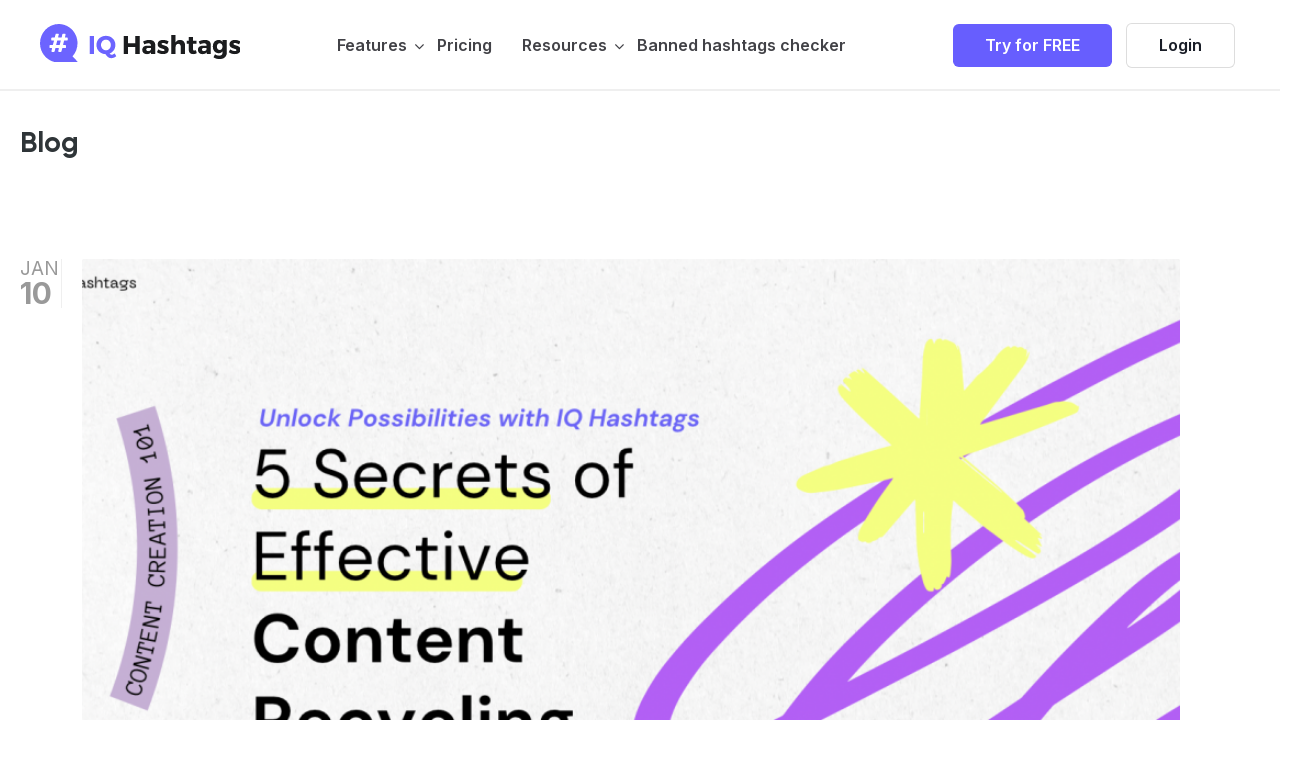

--- FILE ---
content_type: text/html; charset=UTF-8
request_url: https://iqhashtags.com/blog/page/2/
body_size: 28888
content:
<!doctype html>
<html lang="en-US" prefix="og: https://ogp.me/ns#">
<head>
<meta http-equiv="Content-Type" content="text/html; charset=UTF-8" />
<title>Instagram Marketing &amp; Social Media Tips by IQ Hashtags</title>
<!-- Mobile Specific Metas & Favicons -->
<meta name="viewport" content="width=device-width, initial-scale=1, maximum-scale=1, user-scalable=0"><link rel="shortcut icon" href="https://iqhashtags.com/wp-content/uploads/2020/12/favicon.svg"><link rel="apple-touch-icon" href="https://iqhashtags.com/wp-content/uploads/2020/12/favicon.svg"><link rel="apple-touch-icon" sizes="120x120" href="https://iqhashtags.com/wp-content/uploads/2020/12/favicon.svg"><link rel="apple-touch-icon" sizes="76x76" href="https://iqhashtags.com/wp-content/uploads/2020/12/favicon.svg"><link rel="apple-touch-icon" sizes="152x152" href="https://iqhashtags.com/wp-content/uploads/2020/12/favicon.svg"><!-- WordPress Stuff -->
<link rel='stylesheet' href='https://maxcdn.bootstrapcdn.com/bootstrap/3.3.6/css/bootstrap.min.css' />
<link rel='stylesheet' href='https://cdnjs.cloudflare.com/ajax/libs/animate.css/3.5.2/animate.min.css' />
<meta name="facebook-domain-verification" content="xla1qc2y22t1zb4ro6jgtut8apbdrh" />
                        <script>
                            /* You can add more configuration options to webfontloader by previously defining the WebFontConfig with your options */
                            if ( typeof WebFontConfig === "undefined" ) {
                                WebFontConfig = new Object();
                            }
                            WebFontConfig['google'] = {families: ['Inter:300,400,500,600,700,800', 'GRegular:400,600', 'Open+Sans&amp;subset=latin-ext']};

                            (function() {
                                var wf = document.createElement( 'script' );
                                wf.src = 'https://ajax.googleapis.com/ajax/libs/webfont/1.5.3/webfont.js';
                                wf.type = 'text/javascript';
                                wf.async = 'true';
                                var s = document.getElementsByTagName( 'script' )[0];
                                s.parentNode.insertBefore( wf, s );
                            })();
                        </script>
                        
<!-- Search Engine Optimization by Rank Math - https://rankmath.com/ -->
<meta name="description" content="Stay updated on Instagram changes and new features, explore the best profile growth strategies, and get answers to your questions!"/>
<meta name="robots" content="follow, index, max-snippet:-1, max-video-preview:-1, max-image-preview:large"/>
<link rel="canonical" href="https://iqhashtags.com/blog/" />
<meta property="og:locale" content="en_US" />
<meta property="og:type" content="article" />
<meta property="og:title" content="Instagram Marketing &amp; Social Media Tips by IQ Hashtags" />
<meta property="og:description" content="Stay updated on Instagram changes and new features, explore the best profile growth strategies, and get answers to your questions!" />
<meta property="og:url" content="https://iqhashtags.com/blog/" />
<meta property="og:updated_time" content="2023-09-06T20:33:26+00:00" />
<meta property="article:published_time" content="2021-01-20T21:36:26+00:00" />
<meta property="article:modified_time" content="2023-09-06T20:33:26+00:00" />
<meta name="twitter:card" content="summary_large_image" />
<meta name="twitter:title" content="Instagram Marketing &amp; Social Media Tips by IQ Hashtags" />
<meta name="twitter:description" content="Stay updated on Instagram changes and new features, explore the best profile growth strategies, and get answers to your questions!" />
<meta name="twitter:label1" content="Time to read" />
<meta name="twitter:data1" content="Less than a minute" />
<script type="application/ld+json" class="rank-math-schema">{"@context":"https://schema.org","@graph":[{"@type":"Organization","@id":"https://iqhashtags.com/#organization","name":"IQhashtags - Instagram hashtag search tool"},{"@type":"WebSite","@id":"https://iqhashtags.com/#website","url":"https://iqhashtags.com","publisher":{"@id":"https://iqhashtags.com/#organization"},"inLanguage":"en-US"},{"@type":"WebPage","@id":"https://iqhashtags.com/blog/#webpage","url":"https://iqhashtags.com/blog/","name":"Instagram Marketing &amp; Social Media Tips by IQ Hashtags","datePublished":"2021-01-20T21:36:26+00:00","dateModified":"2023-09-06T20:33:26+00:00","isPartOf":{"@id":"https://iqhashtags.com/#website"},"inLanguage":"en-US"},{"@type":"Person","@id":"https://iqhashtags.com/author/agentica/","name":"agentica","url":"https://iqhashtags.com/author/agentica/","image":{"@type":"ImageObject","@id":"https://secure.gravatar.com/avatar/5b5ce602561e5a6e5e158232c3d1932b?s=96&amp;d=mm&amp;r=g","url":"https://secure.gravatar.com/avatar/5b5ce602561e5a6e5e158232c3d1932b?s=96&amp;d=mm&amp;r=g","caption":"agentica","inLanguage":"en-US"},"worksFor":{"@id":"https://iqhashtags.com/#organization"}},{"@type":"Article","headline":"Instagram Marketing &amp; Social Media Tips by IQ Hashtags","keywords":"Instagram marketing","datePublished":"2021-01-20T21:36:26+00:00","dateModified":"2023-09-06T20:33:26+00:00","author":{"@id":"https://iqhashtags.com/author/agentica/","name":"agentica"},"publisher":{"@id":"https://iqhashtags.com/#organization"},"description":"Stay updated on Instagram changes and new features, explore the best profile growth strategies, and get answers to your questions!","name":"Instagram Marketing &amp; Social Media Tips by IQ Hashtags","@id":"https://iqhashtags.com/blog/#richSnippet","isPartOf":{"@id":"https://iqhashtags.com/blog/#webpage"},"inLanguage":"en-US","mainEntityOfPage":{"@id":"https://iqhashtags.com/blog/#webpage"}}]}</script>
<!-- /Rank Math WordPress SEO plugin -->

<link rel='dns-prefetch' href='//s.w.org' />
<link rel='dns-prefetch' href='//www.googletagmanager.com' />
<link rel="alternate" type="application/rss+xml" title="IQhashtags - Instagram hashtag search tool &raquo; Feed" href="https://iqhashtags.com/feed/" />
<link rel="alternate" type="application/rss+xml" title="IQhashtags - Instagram hashtag search tool &raquo; Comments Feed" href="https://iqhashtags.com/comments/feed/" />
		<script type="text/javascript">
			window._wpemojiSettings = {"baseUrl":"https:\/\/s.w.org\/images\/core\/emoji\/13.0.1\/72x72\/","ext":".png","svgUrl":"https:\/\/s.w.org\/images\/core\/emoji\/13.0.1\/svg\/","svgExt":".svg","source":{"concatemoji":"https:\/\/iqhashtags.com\/wp-includes\/js\/wp-emoji-release.min.js?ver=5.6.16"}};
			!function(e,a,t){var n,r,o,i=a.createElement("canvas"),p=i.getContext&&i.getContext("2d");function s(e,t){var a=String.fromCharCode;p.clearRect(0,0,i.width,i.height),p.fillText(a.apply(this,e),0,0);e=i.toDataURL();return p.clearRect(0,0,i.width,i.height),p.fillText(a.apply(this,t),0,0),e===i.toDataURL()}function c(e){var t=a.createElement("script");t.src=e,t.defer=t.type="text/javascript",a.getElementsByTagName("head")[0].appendChild(t)}for(o=Array("flag","emoji"),t.supports={everything:!0,everythingExceptFlag:!0},r=0;r<o.length;r++)t.supports[o[r]]=function(e){if(!p||!p.fillText)return!1;switch(p.textBaseline="top",p.font="600 32px Arial",e){case"flag":return s([127987,65039,8205,9895,65039],[127987,65039,8203,9895,65039])?!1:!s([55356,56826,55356,56819],[55356,56826,8203,55356,56819])&&!s([55356,57332,56128,56423,56128,56418,56128,56421,56128,56430,56128,56423,56128,56447],[55356,57332,8203,56128,56423,8203,56128,56418,8203,56128,56421,8203,56128,56430,8203,56128,56423,8203,56128,56447]);case"emoji":return!s([55357,56424,8205,55356,57212],[55357,56424,8203,55356,57212])}return!1}(o[r]),t.supports.everything=t.supports.everything&&t.supports[o[r]],"flag"!==o[r]&&(t.supports.everythingExceptFlag=t.supports.everythingExceptFlag&&t.supports[o[r]]);t.supports.everythingExceptFlag=t.supports.everythingExceptFlag&&!t.supports.flag,t.DOMReady=!1,t.readyCallback=function(){t.DOMReady=!0},t.supports.everything||(n=function(){t.readyCallback()},a.addEventListener?(a.addEventListener("DOMContentLoaded",n,!1),e.addEventListener("load",n,!1)):(e.attachEvent("onload",n),a.attachEvent("onreadystatechange",function(){"complete"===a.readyState&&t.readyCallback()})),(n=t.source||{}).concatemoji?c(n.concatemoji):n.wpemoji&&n.twemoji&&(c(n.twemoji),c(n.wpemoji)))}(window,document,window._wpemojiSettings);
		</script>
		<style type="text/css">
img.wp-smiley,
img.emoji {
	display: inline !important;
	border: none !important;
	box-shadow: none !important;
	height: 1em !important;
	width: 1em !important;
	margin: 0 .07em !important;
	vertical-align: -0.1em !important;
	background: none !important;
	padding: 0 !important;
}
</style>
	<link rel='stylesheet' id='contact-form-7-css'  href='https://iqhashtags.com/wp-content/plugins/contact-form-7/includes/css/styles.css?ver=5.4.1' type='text/css' media='all' />
<link rel='stylesheet' id='dae-download-css'  href='https://iqhashtags.com/wp-content/plugins/download-after-email/css/download.css?ver=1640295193' type='text/css' media='all' />
<link rel='stylesheet' id='dashicons-css'  href='https://iqhashtags.com/wp-includes/css/dashicons.min.css?ver=5.6.16' type='text/css' media='all' />
<link rel='stylesheet' id='dae-fa-css'  href='https://iqhashtags.com/wp-content/plugins/download-after-email/css/all.css?ver=5.6.16' type='text/css' media='all' />
<link rel='stylesheet' id='stylesheet-css'  href='https://iqhashtags.com/wp-content/themes/frontend/style.css?ver=1' type='text/css' media='all' />
<link rel='stylesheet' id='js_composer_front-css'  href='https://iqhashtags.com/wp-content/plugins/js_composer/assets/css/js_composer.min.css?ver=5.1.1' type='text/css' media='all' />
<link rel='stylesheet' id='shortcodes-css'  href='https://iqhashtags.com/wp-content/themes/frontend/framework/css/shortcodes.css?ver=5.6.16' type='text/css' media='all' />
<link rel='stylesheet' id='responsive-css'  href='https://iqhashtags.com/wp-content/themes/frontend/framework/css/responsive.css?ver=5.6.16' type='text/css' media='all' />
<link rel='stylesheet' id='swiper-css'  href='https://iqhashtags.com/wp-content/themes/frontend/framework/css/swiper.min.css?ver=5.6.16' type='text/css' media='all' />
<link rel='stylesheet' id='aos-css'  href='https://iqhashtags.com/wp-content/themes/frontend/framework/css/aos.css?ver=5.6.16' type='text/css' media='all' />
<link rel='stylesheet' id='stbCoreCSS-css'  href='https://iqhashtags.com/wp-content/plugins/wp-special-textboxes/css/stb-core.css?ver=6.0.2' type='text/css' media='all' />
<style id='stbCoreCSS-inline-css' type='text/css'>
.stb-container {border-radius: 5px;-webkit-box-shadow: 0px 0px 15px #555555;box-shadow: 0px 0px 15px #555555;margin: 10px 10px 10px 10px}.stb-container.stb-widget {margin-left: 0;margin-right: 0;box-shadow: none}.stb-container .stb-caption .stb-caption-content {font-size: 15px;font-family: Impact, Verdana, Helvetica, Arial, sans-serif}.stb-container .stb-caption .stb-tool {background-color: transparent;background-image: url([data-uri]);background-position: 50%;background-repeat: no-repeat}.stb-container .stb-content {padding: 10px;font-size: unset;font-family: unset;text-shadow: unset}.stb-container.stb-collapsed .stb-caption .stb-tool {background-image: url([data-uri])}.stb-container.stb-collapsed .stb-content {padding-bottom: 0;padding-top: 0}.stb-container.stb-no-caption, .stb-container.stb-no-caption.stb-ltr {direction: ltr}.stb-container.stb-no-caption:not(.stb-caption-box) .stb-content,.stb-container.stb-no-caption.stb-ltr:not(.stb-caption-box) .stb-content {padding: 10px 10px 10px 0}.stb-container.stb-no-caption.stb-rtl {direction: rtl}.stb-container.stb-no-caption.stb-rtl:not(.stb-caption-box) .stb-content {padding: 10px 0 10px 10px}
.stb-container.stb-style-alert {color: #000000;border: 1px solid rgb(255, 229, 218);background-image: -webkit-gradient(linear, left top, left bottom, color-stop(30%, #fdcbc9), color-stop(90%, rgb(255, 218, 218)));background-image: -o-linear-gradient(top, #fdcbc9 30%, rgb(255, 218, 218) 90%);background-image: linear-gradient(180deg, #fdcbc9 30%, rgb(255, 218, 218) 90%);}.stb-container.stb-style-alert .stb-caption {color: #ffffff;background-image: -webkit-gradient(linear, left top, left bottom, color-stop(30%, rgb(255, 229, 218)), color-stop(90%, rgb(255, 229, 218)));background-image: -o-linear-gradient(top, rgb(255, 229, 218) 30%, rgb(255, 229, 218) 90%);background-image: linear-gradient(180deg, rgb(255, 229, 218) 30%, rgb(255, 229, 218) 90%);}.stb-container.stb-style-alert.stb-no-caption:not(.stb-caption-box) .stb-caption {background-image: -webkit-gradient(linear, left top, left bottom, color-stop(30%, #fdcbc9), color-stop(90%, rgb(255, 218, 218)));background-image: -o-linear-gradient(top, #fdcbc9 30%, rgb(255, 218, 218) 90%);background-image: linear-gradient(180deg, #fdcbc9 30%, rgb(255, 218, 218) 90%);}.stb-container.stb-style-black {color: #ffffff;border: 1px solid #535353;background-image: -webkit-gradient(linear, left top, left bottom, color-stop(30%, #3b3b3b), color-stop(90%, #000000));background-image: -o-linear-gradient(top, #3b3b3b 30%, #000000 90%);background-image: linear-gradient(180deg, #3b3b3b 30%, #000000 90%);}.stb-container.stb-style-black .stb-caption {color: #ffffff;background-image: -webkit-gradient(linear, left top, left bottom, color-stop(30%, #4B4747), color-stop(90%, #141414));background-image: -o-linear-gradient(top, #4B4747 30%, #141414 90%);background-image: linear-gradient(180deg, #4B4747 30%, #141414 90%);}.stb-container.stb-style-black.stb-no-caption:not(.stb-caption-box) .stb-caption {background-image: -webkit-gradient(linear, left top, left bottom, color-stop(30%, #3b3b3b), color-stop(90%, #000000));background-image: -o-linear-gradient(top, #3b3b3b 30%, #000000 90%);background-image: linear-gradient(180deg, #3b3b3b 30%, #000000 90%);}.stb-container.stb-style-custom {color: ;border: 1px solid rgb(217, 205, 247);background-image: -webkit-gradient(linear, left top, left bottom, color-stop(30%, rgb(217, 205, 247)), color-stop(90%, rgb(217, 205, 247)));background-image: -o-linear-gradient(top, rgb(217, 205, 247) 30%, rgb(217, 205, 247) 90%);background-image: linear-gradient(180deg, rgb(217, 205, 247) 30%, rgb(217, 205, 247) 90%);}.stb-container.stb-style-custom .stb-caption {color: #ffffff;background-image: -webkit-gradient(linear, left top, left bottom, color-stop(30%, rgb(217, 205, 247)), color-stop(90%, rgb(217, 205, 247)));background-image: -o-linear-gradient(top, rgb(217, 205, 247) 30%, rgb(217, 205, 247) 90%);background-image: linear-gradient(180deg, rgb(217, 205, 247) 30%, rgb(217, 205, 247) 90%);}.stb-container.stb-style-custom.stb-no-caption:not(.stb-caption-box) .stb-caption {background-image: -webkit-gradient(linear, left top, left bottom, color-stop(30%, rgb(217, 205, 247)), color-stop(90%, rgb(217, 205, 247)));background-image: -o-linear-gradient(top, rgb(217, 205, 247) 30%, rgb(217, 205, 247) 90%);background-image: linear-gradient(180deg, rgb(217, 205, 247) 30%, rgb(217, 205, 247) 90%);}.stb-container.stb-style-download {color: #000000;border: 1px solid rgb(212, 236, 255);background-image: -webkit-gradient(linear, left top, left bottom, color-stop(30%, rgb(212, 236, 255)), color-stop(90%, rgb(212, 236, 255)));background-image: -o-linear-gradient(top, rgb(212, 236, 255) 30%, rgb(212, 236, 255) 90%);background-image: linear-gradient(180deg, rgb(212, 236, 255) 30%, rgb(212, 236, 255) 90%);}.stb-container.stb-style-download .stb-caption {color: #ffffff;background-image: -webkit-gradient(linear, left top, left bottom, color-stop(30%, rgb(212, 236, 255)), color-stop(90%, rgb(212, 236, 255)));background-image: -o-linear-gradient(top, rgb(212, 236, 255) 30%, rgb(212, 236, 255) 90%);background-image: linear-gradient(180deg, rgb(212, 236, 255) 30%, rgb(212, 236, 255) 90%);}.stb-container.stb-style-download.stb-no-caption:not(.stb-caption-box) .stb-caption {background-image: -webkit-gradient(linear, left top, left bottom, color-stop(30%, rgb(212, 236, 255)), color-stop(90%, rgb(212, 236, 255)));background-image: -o-linear-gradient(top, rgb(212, 236, 255) 30%, rgb(212, 236, 255) 90%);background-image: linear-gradient(180deg, rgb(212, 236, 255) 30%, rgb(212, 236, 255) 90%);}.stb-container.stb-style-grey {color: #000000;border: 1px solid rgb(250, 235, 218);background-image: -webkit-gradient(linear, left top, left bottom, color-stop(30%, rgb(250, 235, 218)), color-stop(90%, rgb(250, 235, 218)));background-image: -o-linear-gradient(top, rgb(250, 235, 218) 30%, rgb(250, 235, 218) 90%);background-image: linear-gradient(180deg, rgb(250, 235, 218) 30%, rgb(250, 235, 218) 90%);}.stb-container.stb-style-grey .stb-caption {color: #ffffff;background-image: -webkit-gradient(linear, left top, left bottom, color-stop(30%, rgb(250, 235, 218)), color-stop(90%, rgb(250, 235, 218)));background-image: -o-linear-gradient(top, rgb(250, 235, 218) 30%, rgb(250, 235, 218) 90%);background-image: linear-gradient(180deg, rgb(250, 235, 218) 30%, rgb(250, 235, 218) 90%);}.stb-container.stb-style-grey.stb-no-caption:not(.stb-caption-box) .stb-caption {background-image: -webkit-gradient(linear, left top, left bottom, color-stop(30%, rgb(250, 235, 218)), color-stop(90%, rgb(250, 235, 218)));background-image: -o-linear-gradient(top, rgb(250, 235, 218) 30%, rgb(250, 235, 218) 90%);background-image: linear-gradient(180deg, rgb(250, 235, 218) 30%, rgb(250, 235, 218) 90%);}.stb-container.stb-style-info {color: #000000;border: 1px solid rgb(216, 233, 206);background-image: -webkit-gradient(linear, left top, left bottom, color-stop(30%, rgb(216, 233, 206)), color-stop(90%, rgb(216, 233, 206)));background-image: -o-linear-gradient(top, rgb(216, 233, 206) 30%, rgb(216, 233, 206) 90%);background-image: linear-gradient(180deg, rgb(216, 233, 206) 30%, rgb(216, 233, 206) 90%);}.stb-container.stb-style-info .stb-caption {color: #ffffff;background-image: -webkit-gradient(linear, left top, left bottom, color-stop(30%, rgb(216, 233, 206)), color-stop(90%, rgb(216, 233, 206)));background-image: -o-linear-gradient(top, rgb(216, 233, 206) 30%, rgb(216, 233, 206) 90%);background-image: linear-gradient(180deg, rgb(216, 233, 206) 30%, rgb(216, 233, 206) 90%);}.stb-container.stb-style-info.stb-no-caption:not(.stb-caption-box) .stb-caption {background-image: -webkit-gradient(linear, left top, left bottom, color-stop(30%, rgb(216, 233, 206)), color-stop(90%, rgb(216, 233, 206)));background-image: -o-linear-gradient(top, rgb(216, 233, 206) 30%, rgb(216, 233, 206) 90%);background-image: linear-gradient(180deg, rgb(216, 233, 206) 30%, rgb(216, 233, 206) 90%);}.stb-container.stb-style-warning {color: #000000;border: 1px solid rgb(255, 252, 237);background-image: -webkit-gradient(linear, left top, left bottom, color-stop(30%, rgb(255, 252, 237)), color-stop(90%, rgb(255, 252, 237)));background-image: -o-linear-gradient(top, rgb(255, 252, 237) 30%, rgb(255, 252, 237) 90%);background-image: linear-gradient(180deg, rgb(255, 252, 237) 30%, rgb(255, 252, 237) 90%);}.stb-container.stb-style-warning .stb-caption {color: #ffffff;background-image: -webkit-gradient(linear, left top, left bottom, color-stop(30%, rgb(255, 252, 237)), color-stop(90%, rgb(255, 252, 237)));background-image: -o-linear-gradient(top, rgb(255, 252, 237) 30%, rgb(255, 252, 237) 90%);background-image: linear-gradient(180deg, rgb(255, 252, 237) 30%, rgb(255, 252, 237) 90%);}.stb-container.stb-style-warning.stb-no-caption:not(.stb-caption-box) .stb-caption {background-image: -webkit-gradient(linear, left top, left bottom, color-stop(30%, rgb(255, 252, 237)), color-stop(90%, rgb(255, 252, 237)));background-image: -o-linear-gradient(top, rgb(255, 252, 237) 30%, rgb(255, 252, 237) 90%);background-image: linear-gradient(180deg, rgb(255, 252, 237) 30%, rgb(255, 252, 237) 90%);}
</style>
<script type='text/javascript' src='https://iqhashtags.com/wp-includes/js/jquery/jquery.min.js?ver=3.5.1' id='jquery-core-js'></script>
<script type='text/javascript' src='https://iqhashtags.com/wp-includes/js/jquery/jquery-migrate.min.js?ver=3.3.2' id='jquery-migrate-js'></script>
<link rel="https://api.w.org/" href="https://iqhashtags.com/wp-json/" /><link rel="alternate" type="application/json" href="https://iqhashtags.com/wp-json/wp/v2/pages/450" /><link rel="EditURI" type="application/rsd+xml" title="RSD" href="https://iqhashtags.com/xmlrpc.php?rsd" />
<link rel="wlwmanifest" type="application/wlwmanifest+xml" href="https://iqhashtags.com/wp-includes/wlwmanifest.xml" /> 
<meta name="generator" content="WordPress 5.6.16" />
<link rel='shortlink' href='https://iqhashtags.com/?p=450' />
<link rel="alternate" type="application/json+oembed" href="https://iqhashtags.com/wp-json/oembed/1.0/embed?url=https%3A%2F%2Fiqhashtags.com%2Fblog%2F" />
<link rel="alternate" type="text/xml+oembed" href="https://iqhashtags.com/wp-json/oembed/1.0/embed?url=https%3A%2F%2Fiqhashtags.com%2Fblog%2F&#038;format=xml" />
<meta name="generator" content="Site Kit by Google 1.170.0" />
<style></style>

    <style type="text/css">
body{ font: 400 16px Inter, GRegular, Arial, Helvetica, sans-serif; color: #212529; line-height: 1.9;} .wrapall, .boxed-layout{ background-color: #ffffff; } body.page-template-page-blank-php{ background: #ffffff !important; } h1, .title-h1{ font: 600 28px Inter, Arial, Helvetica, sans-serif; color: #000000; } h2{ font: 600 24px Inter, Arial, Helvetica, sans-serif; color: #000000; } h3{ font: 600 20px Inter, Arial, Helvetica, sans-serif; color: #000000; } h4{ font: 600 16px Inter, Arial, Helvetica, sans-serif; color: #000000; } h5{ font: 600 16px Inter, Arial, Helvetica, sans-serif; color: #000000; } h6{ font: 600 16px Inter, Arial, Helvetica, sans-serif; color: #000000; } .title{ font-family: 'Inter', Arial, Helvetica, sans-serif; } h1 a, h2 a, h3 a, h4 a, h5 a, h6 a { font-weight: inherit; color: inherit; } h1 a:hover, h2 a:hover, h3 a:hover, h4 a:hover, h5 a:hover, h6 a:hover, a:hover h1, a:hover h2, a:hover h3, a:hover h4, a:hover h5, a:hover h6 { color: #2f3538; } a{ color: #6c64ff; } a:hover{ color: #2f3538; } input[type='text'], input[type='password'], input[type='email'], input[type='tel'], textarea, select { font-family: Inter, Arial, Helvetica, sans-serif; font-size: 16px; } #sidebar .widget h3{ font: 400 14px GRegular, Arial, Helvetica, sans-serif; color: #191d27; } .container .twelve.alt.sidebar-right, .container .twelve.alt.sidebar-left, #sidebar.sidebar-right #sidebar-widgets, #sidebar.sidebar-left #sidebar-widgets{ border-color: #efefef;} #topbar{ background: #f5f5f5; color: #777777; } #topbar a{ color: #999999; } #topbar a:hover{ color: #333333; } @media only screen and (max-width: 767px) { #topbar .topbar-col1{ background: #f5f5f5; } } /* Navigation */ #navigation > ul > li > a{ font: 600 16px Inter, Arial, Helvetica, sans-serif; color: #424247; } #navigation > ul > li:hover > a, #navigation > ul > li > a:hover { color: #6c64ff; } #navigation li.current-menu-item > a:hover, #navigation li.current-page-ancestor > a:hover, #navigation li.current-menu-ancestor > a:hover, #navigation li.current-menu-parent > a:hover, #navigation li.current_page_ancestor > a:hover, #navigation > ul > li.sfHover > a { color: #6c64ff; } #navigation li.current-menu-item > a, #navigation li.current-page-ancestor > a, #navigation li.current-menu-ancestor > a, #navigation li.current-menu-parent > a, #navigation li.current_page_ancestor > a { color: #424247; } #navigation ul li:hover{ border-color: #6c64ff; } #navigation li.current-menu-item, #navigation li.current-page-ancestor, #navigation li.current-menu-ancestor, #navigation li.current-menu-parent, #navigation li.current_page_ancestor{ border-color: #424247; } #navigation .sub-menu{ background: #6159ff; } #navigation .sub-menu li a{ font: 600 15px Inter, Arial, Helvetica, sans-serif; color: #ffffff; } #navigation .sub-menu li a:hover{ color: #ffffff; } /* #navigation .sub-menu li.current_page_item > a, #navigation .sub-menu li.current_page_item > a:hover, #navigation .sub-menu li.current-menu-item > a, #navigation .sub-menu li.current-menu-item > a:hover, #navigation .sub-menu li.current-page-ancestor > a, #navigation .sub-menu li.current-page-ancestor > a:hover, #navigation .sub-menu li.current-menu-ancestor > a, #navigation .sub-menu li.current-menu-ancestor > a:hover, #navigation .sub-menu li.current-menu-parent > a, #navigation .sub-menu li.current-menu-parent > a:hover, #navigation .sub-menu li.current_page_ancestor > a, */ #navigation .sub-menu li.current_page_ancestor > a:hover{ color: #ffffff; } #navigation .sub-menu ul li a{ border-color: #746dff; } #navigation > ul > li.megamenu > ul.sub-menu{ background: #6159ff; border-color: #6c64ff; } #navigation > ul > li.megamenu > ul > li { border-right-color: #746dff !important; } #navigation > ul > li.megamenu ul li a{ color:#ffffff; } #navigation > ul > li.megamenu > ul > li > a { color:#424247; } #navigation > ul > li.megamenu > ul ul li a:hover, #header #navigation > ul > li.megamenu > ul ul li.current-menu-item a { color: #ffffff !important; background-color: #070708 !important; } /* Header General */ #search-btn, #shopping-btn, #close-search-btn { color: #bbbbbb; } #search-btn:hover, #shopping-btn:hover, #close-search-btn:hover { color: #999999; } #slogan{ font: 400 20px Open Sans, Arial, Helvetica, sans-serif; color: #777777; margin-top: 26px; } /* Mobile Header */ #mobile-navigation{ background: #6159ff; } #mobile-navigation ul li a{ font: 600 15px Inter, Arial, Helvetica, sans-serif; color: #ffffff; border-bottom-color: #746dff !important; } #mobile-navigation ul li a:hover, #mobile-navigation ul li a:hover [class^='fa-'], #mobile-navigation li.open > a, #mobile-navigation ul li.current-menu-item > a, #mobile-navigation ul li.current-menu-ancestor > a{ color: #ffffff; } body #mobile-navigation li.open > a [class^='fa-']{ color: #ffffff; } #mobile-navigation form, #mobile-navigation form input{ background: #444444; color: #cccccc; } #mobile-navigation form:before{ color: #cccccc; } #mobile-header{ background: #ffffff; height: 90px; } #mobile-navigation-btn, #mobile-cart-btn, #mobile-shopping-btn{ color: #bbbbbb; line-height: 90px; } #mobile-navigation-btn:hover, #mobile-cart-btn:hover, #mobile-shopping-btn:hover { color: #999999; } #mobile-header .logo{ margin-top: 0; } /* Header V1 */ #header.header-v1 { height: 90px; background: #ffffff; } .header-v1 .logo{ margin-top: 0; } .header-v1 #navigation > ul > li{ height: 90px; padding-top: 35px; } .header-v1 .header-icons-divider{ line-height: 90px; background: ; } #header.header-v1 .widget_shopping_cart{ top: 90px; } .header-v1 #search-btn, .header-v1 #close-search-btn, .header-v1 #shopping-btn{ line-height: 90px; } .header-v1 #search-top, .header-v1 #search-top input{ height: 90px; } .header-v1 #search-top input{ color: #666666; font-family: Inter, Arial, Helvetica, sans-serif; } #header.header-v1 { border-bottom: 1px solid ; } /* Header V3 */ #header.header-v3 { background: #ffffff; } .header-v3 .navigation-wrap{ background: #ffffff; border-top: 1px solid ; } .header-v3 .logo { margin-top: 30px; margin-bottom: 30px; } /* Header V4 */ #header.header-v4 { background: #ffffff; } .header-v4 .navigation-wrap{ background: #ffffff; border-top: 1px solid ; } .header-v4 .logo { margin-top: 30px; margin-bottom: 30px; } /* Transparent Header */ #transparentimage{ padding: 90px 0 0 0; } .header-is-transparent #mobile-navigation{ top: 90px; } /* Stuck */ .stuck{ background: #ffffff; } /* Titlebars */ .titlebar h1, .title-h1{ font: 600 28px GRegular, Arial, Helvetica, sans-serif; color: #2f3538; } #fulltitle{ background: #ffffff; border-top: 1px solid #efefef; } #breadcrumbs{ margin-top: 6px; } #breadcrumbs, #breadcrumbs a{ font: 13px Open Sans, Arial, Helvetica, sans-serif; color: #aaaaaa; } #breadcrumbs a:hover{ color: #666666; } #fullimagecenter h1, #transparentimage h1, #fullimagecenter .title-h1, #transparentimage .title-h1{ font: 600 42px GRegular, Arial, Helvetica, sans-serif; color: #ffffff; text-transform: uppercase; letter-spacing: 1px; text-align: center; } /* Footer */ #footer .widget h3{ font: 13px Inter, Arial, Helvetica, sans-serif; color: #ffffff; } #footer{ color: #ffffff; border-top: 4px none #1cbac8; } #footer{ background-color: #6e69bf; } #footer a, #footer .widget ul li:after { color: #ffffff; } #footer a:hover, #footer .widget ul li:hover:after { color: #ffffff; } #footer .widget ul li{ border-bottom-color: #4a3bb6; } /* Copyright */ #copyright{ background: #ffffff; color: #1b1c20; } #copyright a { color: #999999; } #copyright a:hover { color: #cccccc; } /* Color Accent */ .highlight{color:#6c64ff !important;} ::selection{ background: #6c64ff; } ::-moz-selection { background: #6c64ff; } #shopping-btn span{background:#6c64ff;} .blog-page .post h1 a:hover,.blog-page .post h2 a:hover{color:#6c64ff;} .entry-image .entry-overlay{background:#6c64ff;} .entry-quote a:hover{background:#6c64ff;} .entry-link a:hover{background:#6c64ff;} .blog-single .entry-tags a:hover{color:#6c64ff;} .sharebox ul li a:hover{color:#6c64ff;} #pagination .current a{background:#6c64ff;} #filters ul li a:hover{color:#6c64ff;} #filters ul li a.active{color:#6c64ff;} #sidebar .widget ul li a:hover{color:#6c64ff;} #sidebar .widget ul li:hover:after{color:#6c64ff;} .widget_tag_cloud a:hover,.widget_product_tag_cloud a:hover{background:#6c64ff;border-color:#6c64ff;} .widget_portfolio .portfolio-widget-item .portfolio-overlay{background:#6c64ff;} #sidebar .widget_nav_menu ul li a:hover{color:#6c64ff;} #footer .widget_tag_cloud a:hover,#footer .widget_product_tag_cloud a:hover{background:#6c64ff;border-color:#6c64ff;} /* Shortcodes */ .box.style-2{border-top-color:#6c64ff;} .box.style-4{border-color:#6c64ff;} .box.style-6{background:#6c64ff;} a.button,input[type=submit],button,.frontend_button{background:#6c64ff;border-color:#6c64ff;} a.button.color-2{color:#6c64ff;border-color:#6c64ff;} a.button.color-3{background:#6c64ff;border-color:#6c64ff;} a.button.color-9{color:#6c64ff;} a.button.color-6:hover{background:#6c64ff;border-color:#6c64ff;} a.button.color-7:hover{background:#6c64ff;border-color:#6c64ff;} .counter-number{color:#6c64ff;} .divider-title.align-center:after, .divider-title.align-left:after { background-color:#6c64ff } .divider5{border-bottom-color:#6c64ff;} .dropcap.dropcap-circle{background-color:#6c64ff;} .dropcap.dropcap-box{background-color:#6c64ff;} .dropcap.dropcap-color{color:#6c64ff;} .toggle .toggle-title.active, .color-light .toggle .toggle-title.active{ background:#6c64ff; border-color: #6c64ff;} .iconbox-style-1.icon-color-accent i.boxicon,.iconbox-style-2.icon-color-accent i.boxicon,.iconbox-style-3.icon-color-accent i.boxicon,.iconbox-style-8.icon-color-accent i.boxicon,.iconbox-style-9.icon-color-accent i.boxicon{color:#6c64ff!important;} .iconbox-style-4.icon-color-accent i.boxicon,.iconbox-style-5.icon-color-accent i.boxicon,.iconbox-style-6.icon-color-accent i.boxicon,.iconbox-style-7.icon-color-accent i.boxicon,.flip .icon-color-accent.card .back{background:#6c64ff;} .latest-blog .blog-item .blog-overlay{background:#6c64ff;} .latest-blog .blog-item .blog-pic i{color:#6c64ff;} .latest-blog .blog-item h4 a:hover{color:#6c64ff;} .progressbar .progress-percentage{background:#6c64ff;} .wpb_widgetised_column .widget ul li a:hover{color:#6c64ff;} .wpb_widgetised_column .widget ul li:hover:after{color:#6c64ff;} .wpb_accordion .wpb_accordion_wrapper .ui-state-active .ui-icon{background-color:#6c64ff;} .wpb_accordion .wpb_accordion_wrapper .ui-state-active.wpb_accordion_header a{color:#6c64ff;} .wpb_accordion .wpb_accordion_wrapper .wpb_accordion_header a:hover,.wpb_accordion .wpb_accordion_wrapper .wpb_accordion_header a:hover .ui-state-default .ui-icon{color:#6c64ff;} .wpb_accordion .wpb_accordion_wrapper .wpb_accordion_header:hover .ui-icon{background-color:#6c64ff!important;} .wpb_content_element.wpb_tabs .wpb_tabs_nav li.ui-tabs-active{border-bottom-color:#6c64ff;} .portfolio-item h4 a:hover{ color: #6c64ff; } .portfolio-filters ul li a:hover { color: #6c64ff; } .portfolio-filters ul li a.active { color: #6c64ff; } .portfolio-overlay-icon .portfolio-overlay{ background: #6c64ff; } .portfolio-overlay-icon i{ color: #6c64ff; } .portfolio-overlay-effect .portfolio-overlay{ background: #6c64ff; } .portfolio-overlay-name .portfolio-overlay{ background: #6c64ff; } .portfolio-detail-attributes ul li a:hover{ color: #6c64ff; } a.catimage:hover .catimage-text{ background: #6c64ff; } /* WooCommerce */ .products li h3{font: 400 16px Inter, Arial, Helvetica, sans-serif; color: #212529;} .woocommerce .button.checkout-button{background:#6c64ff;border-color:#6c64ff;} .woocommerce .products .onsale{background:#6c64ff;} .product .onsale{background:#6c64ff;} button.single_add_to_cart_button:hover{background:#6c64ff;} .woocommerce-tabs > ul > li.active a{color:#6c64ff;border-bottom-color:#6c64ff;} p.stars a:hover{background:#6c64ff;} p.stars a.active,p.stars a.active:after{background:#6c64ff;} .product_list_widget a{color:#6c64ff;} .woocommerce .widget_layered_nav li.chosen a{color:#6c64ff!important;} .woocommerce .widget_product_categories > ul > li.current-cat > a{color:#6c64ff!important;} .woocommerce .widget_product_categories > ul > li.current-cat:after{color:#6c64ff!important;} .woocommerce-message{ background: #6c64ff; } .bbp-topics-front ul.super-sticky .bbp-topic-title:before, .bbp-topics ul.super-sticky .bbp-topic-title:before, .bbp-topics ul.sticky .bbp-topic-title:before, .bbp-forum-content ul.sticky .bbp-topic-title:before{color: #6c64ff!important; } #subscription-toggle a:hover{ background: #6c64ff; } .bbp-pagination-links span.current{ background: #6c64ff; } div.wpcf7-mail-sent-ok,div.wpcf7-mail-sent-ng,div.wpcf7-spam-blocked,div.wpcf7-validation-errors{ background: #6c64ff; } .wpcf7-not-valid{ border-color: #6c64ff !important;} .products .button.add_to_cart_button{ color: #6c64ff!important; } .frontend_list.color-accent li:before{ color: #6c64ff!important; } .blogslider_text .post-categories li a{ background-color: #6c64ff; } .frontend_zooming_slider .flex-control-nav li .frontend_zooming_slider_ghost { background-color: #6c64ff; } .frontend_carousel.pagination_numbers .owl-dots .owl-dot.active{ background-color: #6c64ff; } .wpb_content_element.wpb_tour .wpb_tabs_nav li.ui-tabs-active, .color-light .wpb_content_element.wpb_tour .wpb_tabs_nav li.ui-tabs-active{ background-color: #6c64ff; } .masonry_icon i{ color: #6c64ff; } .woocommerce-MyAccount-navigation-link.is-active a{ color: #6c64ff;} /* Special Font */ .font-special, .button, h6, .wpb_accordion .wpb_accordion_wrapper .wpb_accordion_header a, .pricing-plan .pricing-plan-head h3, a.catimage, .divider-title, button, input[type='submit'], input[type='reset'], input[type='button'], .vc_pie_chart h4, .page-404 h3, .frontend_masonrygrid_item h4{ font-family: 'Inter', Arial, Helvetica, sans-serif; /*letter-spacing: 0px; font-weight: 600;*/} .ui-helper-reset{ line-height: 1.9; } /* User CSS from Theme Options */ .text-color span { background: linear-gradient(90deg, #4f48bb 0%,#8169F1 40%,#A44CEE 75%,#FF847F 100%); -webkit-background-clip: text; -webkit-text-fill-color: transparent; } .wpb-js-composer .vc_tta.vc_general .vc_tta-panel { display: block; margin-bottom: 10px!important; } .wpb-js-composer .vc_tta-color-white.vc_tta-style-flat .vc_tta-panel .vc_tta-panel-heading { background-color: #ffffff!important; } .wpb-js-composer .vc_tta-color-white.vc_tta-style-flat .vc_tta-panel .vc_tta-panel-title>a { color: #514ABD!important; } .text-white { color: #FFFFFF; } .flex-box { display: flex; flex-direction: column; flex-wrap: nowrap; justify-content: space-between; align-content: stretch; align-items: center; } .box-item:nth-child(1) { order: 0; flex: 0 1 20%; align-self: auto; } .box-item:nth-child(2) { order: 0; flex: 0 1 70%; align-self: auto; } .header-v1 #navigation>ul>li>a, #navigation .sub-menu li a:hover { text-decoration: none!important; cursor: pointer; } .lts-1 { letter-spacing: -3px; } .linkMore { color: #6c64ff!important; font-weight: 600; } a.button.large { font-size: 16px; font-weight: 600; letter-spacing: 0px; text-transform: uppercase; } a.button.large:hover { text-decoration: none; } #hashtagcollections { padding: 60px 0; } #testimonials .row { margin-bottom: 0!important; } #testimonials i, #testimonials2 i { color: #595ADE!important; } .desc p { padding-bottom: 20px!important; } .owl-carousel { padding-top: 100px; } .owl-nav { position: absolute; top: 0px; right: 50px; margin: 0; } .owl-nav div.owl-prev, div.owl-next { float: left; margin-right: 10px; background: #F7F7F7; display: table-cell; } .owl-next .next-slide { height: 40px; background: url('https://iqhashtags.com/wp-content/uploads/2022/07/arrow-right.svg') no-repeat center center; background-size: 25px 25px; position: relative; top: 10px; } .owl-prev .prev-slide{ height: 40px; background: url('https://iqhashtags.com/wp-content/uploads/2022/07/arrow-right.svg') no-repeat center center; background-size: 25px 25px; position: relative; top: 10px; } .owl-prev .prev-slide{ transform: rotate(180deg); } .owl-nav div.owl-prev:hover, div.owl-next:hover { background: #7549ff!important; } div.owl-next:hover .next-slide { background: url(https://iqhashtags.com/wp-content/uploads/2022/07/arrow-right-w.svg) no-repeat center center; } div.owl-prev:hover .prev-slide { background: url(https://iqhashtags.com/wp-content/uploads/2022/07/arrow-right-w.svg) no-repeat center center; } .owl-nav div.owl-next, .owl-nav div.owl-prev { width: 60px; height: 60px; line-height: 60px; opacity: 1; box-sizing: border-box; pointer-events: auto; border: none!important; color: #000; -webkit-transition: .2s; -o-transition: .2s; transition: .2s ease; border-radius: 100%; background: #fff; } .shadow-effect { background: #fff; padding: 20px; border-radius: 4px; border:1px solid #ECECEC; box-shadow: 0 19px 28px rgba(0,0,0,0.10), 0 15px 12px rgba(0,0,0,0.02); } #testimonials .shadow-effect p { font-family: inherit; font-size: 17px; line-height: 1.5; margin: 0 0 17px 0; font-weight: 300; } .testimonial-name { margin: -17px auto 0; display: table; width: auto; background: #3190E7; padding: 9px 35px; border-radius: 12px; color: #fff; box-shadow: 0 9px 18px rgba(0,0,0,0.12), 0 5px 7px rgba(0,0,0,0.05); } #testimonials .item { padding: 25px; margin-bottom:40px; opacity: .2; margin: 0 20px; /* transform: scale3d(0.8, 0.8, 1); */ transition: all 0.3s ease-in-out; background: #FFFFFF; border-radius: 8px; min-height: 329px; } #testimonials .owl-item.active.center .item { opacity: 1; transform: scale3d(1.0, 1.0, 1); } .owl-carousel .owl-item img { transform-style: preserve-3d; max-width: 90px; margin: 0 auto 17px; } #testimonials.owl-carousel .owl-dots .owl-dot.active span, #testimonials.owl-carousel .owl-dots .owl-dot:hover span { background: #3190E7; transform: translate3d(0px, -50%, 0px) scale(0.7); } #testimonials.owl-carousel .owl-dots{ display: inline-block; width: 100%; text-align: center; } #testimonials.owl-carousel .owl-dots .owl-dot{ display: inline-block; } #testimonials.owl-carousel .owl-dots .owl-dot span { background: #3190E7; display: inline-block; height: 20px; margin: 0 2px 5px; transform: translate3d(0px, -50%, 0px) scale(0.3); transform-origin: 50% 50% 0; transition: all 250ms ease-out 0s; width: 20px; } .nameT { margin-top: 10px; } .nameT span { display: block; } /*------------------------ */ .p-lg-0 { padding: 0!important;} .p-lg-10 { padding: 10px!important; } .p-lg-20 { padding: 20px!important; } .p-lg-30 { padding: 30px!important; } .pt-lg-0 { padding-top: 0px!important; } .pt-lg-10 { padding-top: 10px!important; } .pt-lg-20 { padding-top: 20px!important; } .pt-lg-30 { padding-top: 30px!important; } .pt-lg-60 { padding-top: 60px!important; } .pt-lg-30p { padding-top: 30%; } .pl-lg-30p { padding-left: 30%; } .mt-lg-0 { margin-top: 0px!important; } .mt-lg-10 { margin-top: 10px!important; } .mt-lg-20 { margin-top: 20px!important; } .mt-lg-30 { margin-top: 30px!important; } .mt-lg-60 { margin-top: 60px!important; } .mt-lg-70 { margin-top: 70px; } .mt-lg-120 { margin-top: 120px!important; } .mt-text-2 { margin-top: 83px; } .mt-text-3 { margin-top: 143px; } .mt-text-4 { margin-top: 204px; } .overflow_show { overflow: visible!important; position: relative; display: block; } .font__small { font-size: .8em; } .header-wide-container { border-bottom: #f0f0f0 1px solid; } #section__1 { min-height: 80vh; } .bg_section__1 { background-position: left top; background-size: 1700px; } .image_section__1 img { width: auto; max-width: 50vw; left: 0; z-index: 200; position: absolute; } .image_section__2 img { width: auto; left: 0; z-index: 200; position: absolute; } .swiper-container { width: 100%; height: 100%; } .swiper-slide { display: -webkit-box; display: -ms-flexbox; display: -webkit-flex; display: flex; -webkit-box-pack: center; -ms-flex-pack: center; -webkit-justify-content: center; justify-content: center; -webkit-box-align: center; -ms-flex-align: center; -webkit-align-items: center; align-items: center; } /* Section shape */ .section1 [class*="shape-"], .section2 [class*="shape-"], .section3 [class*="shape-"], .section4 [class*="shape-"], .section5 [class*="shape-"], .section6 [class*="shape-"], .section7 [class*="shape-"], .section8 [class*="shape-"], .section9 [class*="shape-"], .section10 [class*="shape-"], .section11 [class*="shape-"], .careers [class*="shape-"] { position: absolute; display: flex; } .section1 .shape-1 { width: 60vw; top: 0; left: -15%; z-index: 20; } .section1 .shape-1a { width: 100%; display: flex; justify-content: center; top: 200px; left: 0%; z-index: 20; } .section1 .shape-2 { width: 60vw; top: 0; left: 45%; z-index: 19; opacity: .2; } .section1 .shape-3 { width: 253px; height: 80px; top: 265px; left: 18%; z-index: 21; -webkit-animation: moveLeftBounce 3s linear infinite; animation: moveLeftBounce 3s linear infinite; } .section1 .shape-3a { width: 100%; display: block; height: 145px; top: 180px; right: -375px; z-index: 21; -webkit-animation: moveLeftBounce 3s linear infinite; animation: moveLeftBounce 3s linear infinite; } .section1 .shape-3b { width: 265px; display: block; top: 600px; right: 315px; z-index: 21; -webkit-animation: moveBounce 6s infinite linear; animation: moveBounce 6s infinite linear; } .section1 .shape-4 { width: 12px; height: 12px; top:0; left: -25%; z-index: 21; -webkit-animation: animationFramesOne 15s linear infinite; animation: animationFramesOne 15s linear infinite; } .section1 .shape-4a { width: 12px; height: 12px; top:0; left: 0%; z-index: 21; -webkit-animation: animationFramesOne 15s linear infinite; animation: animationFramesOne 15s linear infinite; } .section1 .shape-5a { width: 100%; display: block; top: -100%; left: 0; z-index: -1; } .section1 .shape-1ban { width: 100%; display: flex; justify-content: center; top: 450px; left: 0%; z-index: 20; } .section2 .shape-1 { width: 100px; top: 0; left: 20px; z-index: 18; -webkit-animation: moveBounce 6s infinite linear; animation: moveBounce 6s infinite linear; } .section2 .shape-2 { width: 100px; top: 0; left: 20px; z-index: 18; -webkit-animation: moveBounce 6s infinite linear; animation: moveBounce 8s infinite linear; } .section2 .shape-3 { width: 100px; top: 0; left: 20px; z-index: 18; -webkit-animation: moveBounce 6s infinite linear; animation: moveBounce 3s infinite linear; } .section9 .shape-1 { width: 12px; height: 12px; top: 0; left: 0px; z-index: 18; -webkit-animation: animationFramesTwo 10s infinite linear; animation: animationFramesTwo 10s infinite linear; } .section9 .shape-2 { width: 30px; height: 30px; top: -50px; right: 10%; z-index: 18; -webkit-animation: moveBounce 10s infinite linear; animation: moveBounce 10s infinite linear; } .section9 .shape-3 { width: 20px; height: 20px; top: 0; left: 0px; z-index: 18; -webkit-animation: animationFramesOne 20s infinite linear; animation: animationFramesOne 20s infinite linear; } .careers .shape-1 { width: 700px; top: 0; left: 0px; z-index: 1; opacity:.2; -webkit-animation: moveBounce 6s infinite linear; animation: moveBounce 6s infinite linear; } .hero:before { background: #F9F8FF; content: ""; min-height: 1000px; left: -40%; position: absolute; top: -25%; width: 2500px; z-index: -1; } a.button, input[type=submit], button, .frontend_button { letter-spacing: 0px; font-weight: 700; color:#fff; border-color: #5C5DE3; border: inherit; } .primary_btn { background-color: #675EFE!important; color: #FFF!important; } .primary_btn:hover { background-color: #5b52e7!important; color: #FFF!important; } .green_btn { background-color: #01D280!important; } .empty_btn { background-color: #FFF!important; color: #191d27!important; border: #00000022 1px solid!important; } .empty_btn:hover { background-color: #5b52e7!important; color: #FFF!important; border: #5b52e7 1px solid!important; } .hide-lg { display: none; } .header-v1 .menuAfter { display: flex; justify-content: flex-end; font-size: 14px; font-weight: 400; color: #0c0b26; } #header.header-transparent.darkheader.header-v1 { box-shadow: none!important; } .description-wrapper__list-grid__item:before { border-left: 2px solid #d31de8; border-bottom: 2px solid #d31de8; content: ""; height: 8px; position: absolute; transform: rotate(-45deg); top: 10px; left: 2px; width: 14px; } .arrow__desc:before { border-left: 2px solid #4D24E1; border-bottom: 2px solid #4D24E1; content: ""; height: 8px; position: absolute; transform: rotate(-45deg); top: 10px; left: 2px; width: 14px; } .wpcf7-form input[type="text"], .wpcf7-form input[type="email"], .wpcf7-form textarea { background: none; border: none; border-bottom: #ccc 1px solid; border-radius: 0; } .wpcf7-form input[type="text"]:focus, .wpcf7-form input[type="email"]:focus, .wpcf7-form textarea:focus { border-bottom: #000 1px solid; } .wpcf7-form .wpcf7-submit { background: #4d24e1!important; border-radius: 5px!important; color: #ffffff; border: none; font-weight: 600; } .wpcf7-form .wpcf7-submit:hover { transform: translateY(-5px); -webkit-transform: translateY(-5px); opacity: .9; box-shadow: 0px 0px 30px rgba(5, 6, 6, 0.1); } .toggle .toggle-title { box-shadow: 0 8px 40px -5px rgba(9,31,67,.1); } .toggle .toggle-title.active, .color-light .toggle .toggle-title.active { background: #000000; border-color: transparent; } .toggle .toggle-inner { border: 0px solid #e1e1e1; box-shadow: none; } .toggle .toggle-title:hover { background: #00b06e; color: #fff; } /* Section */ .w-100 { width: 100% !important; } .section1 .container { min-height: 32vh; flex-direction: column; } .section1 .bg-hero { -ms-flex-positive: 1; flex-grow: 1; position: relative; } .section1a { min-height: 52vh; flex-direction: column; } .lastupdate { background: #FFF; border-radius: 4px; padding: 3px 12px; color: #675EFE; display: inline-flex; font-size: 11px; font-weight: 600; } .nop { padding: 0!important; } html { overflow-x: hidden!important; } .flex-container { display: flex; flex-direction: row; flex-wrap: nowrap; justify-content: space-between; align-content: center; align-items: center; } .flex-item:nth-child(1) { order: 0; flex: 0 1 auto; align-self: auto; } .flex-item:nth-child(2) { display: flex; order: 0; flex: 0 1 auto; align-self: auto; justify-content: center; } .flex-item:nth-child(3) { order: 0; flex: 0 1 auto; align-self: auto; } .opa6 { opacity: .6; } .w50 img { width: 50%; } .section1 { min-height: 860px; } .intro::before { min-height: 1274px; position: relative; overflow: hidden; background-size: cover; background-repeat: no-repeat; background-position: 0 100%; background-position: 0 -500px; background: rgb(246, 244, 255); } #header.header-transparent.darkheader.header-v1 { box-shadow: none; } .iconbox-style-2 .iconbox-icon { margin-top: 9px; } .iconbox-style-2 .iconbox-content { margin-left: 44px; } .wpb_row, .wpb_content_element, ul.wpb_thumbnails-fluid > li, .last_toggle_el_margin, .wpb_button { margin-bottom: 20px; } .stuck { background: #ffffff; background-color: #fff; box-shadow: 0 40px 80px 0 rgba(0,43,35,.12); } .bgsections { background-color: rgba(246,248,252,1); background: linear-gradient(to top, rgba(246,248,252,1), #ffffff); } #back-to-top a:hover { background-color: none!important; } #topbar { border-bottom: #ffffff42 1px solid; font-size: .8em; } #topbar ul.menu li a { font-size: 1em; font-weight: 300; } .justify-content-center { -ms-flex-pack: center!important; justify-content: center!important; } .flex-row { -ms-flex-direction: row!important; flex-direction: row!important; } .d-flex { display: -ms-flexbox!important; display: flex!important; } .fll {float: left;} .flr {float: right;} .taj {text-align: justify!important;} .tac {text-align: center!important;} .bgpb { background-position: bottom; } .bgpt { background-position: top; } .logo img { width: 200px; height: auto; } .nop {padding: 0!important;} .pad15t { padding: 0 0 15px 0; } .topbar span { margin-right: 15px; } .topbar i { margin-right: 5px; } #transparentimage { background-position: bottom center; background-size: cover; } #footer .container { display: block; padding-top: 50px; } #footer .widget { font-size: 14px; } #footer .widget ul li { position: relative; padding: 4px 0px 4px 0; } #footer .widget ul li:after { content: ""; } #footer .widget h3 { font-weight: 700; font-size: 16px; } #copyright .container { border-top: none!important; } .adressfooter span {display: flex; padding-top: 10px;} .adressfooter span:first-child {display: flex; padding-top: 0px;} .pt400 { padding: 100px 0 0 0; } .fb_ico { position: absolute; z-index: 99999!important; top: 300px; right: -4px; -moz-transform: rotate(-90deg); -webkit-transform: rotate(-90deg); -o-transform: rotate(-90deg); -ms-transform: rotate(-90deg); transform: rotate(-90deg); color: #FFF; } .fb_ico a {color: #FFF;} .ramka-1:after { content: ""; position: absolute; top: 60px; left: -60px; width: 90%; height: 90%; background-color: transparent; border: 15px solid rgba(0,0,0,0.1); z-index: -1; } .ramka-2:after { content: ""; position: absolute; top: 0px; left: 35%; width: 45px; height: 45px; background-color: transparent; border: 4px solid #a3cc0196; z-index: -1; } .justify-content-center { -ms-flex-pack: center!important; justify-content: center!important; } .flex-row { -ms-flex-direction: row!important; flex-direction: row!important; } .d-flex { display: -ms-flexbox!important; display: flex!important; } .align-self-start { -ms-flex-item-align: start !important; align-self: flex-start !important; } .align-items-center { -ms-flex-align: center !important; align-items: center !important; } .align-self-center { -ms-flex-item-align: center !important; -ms-grid-row-align: center !important; align-self: center !important; } .text-center { text-align: center !important; } .image-ratio img { max-width: 100%; } .wpcf7-form .wpcf7-submit { background: #000; color: #ffffff; border: none; font-weight: 300; } /* 1.45(5) half effect button outline style */ .btn-half{cursor: pointer; background-color: #EE0D08; z-index: 0; display:inline-block; position:relative;} .btn-half span {color: #fff; display: block; padding-left: 0%; padding-right: 25px; text-transform: uppercase; font-size:12px; letter-spacing:5px; transform: scaleX(0.9); transform-origin: center left; transition: color 0.3s ease; position: relative; z-index: 1;} .btn-half em { position: absolute; height: 1px; background: #fff; width: 22%; right: 23px; top: 50%; transform: scaleX(0.25); transform-origin: center right; transition: all 0.3s ease; z-index: 1;} .btn-half:before, .btn-half:after { content: ''; background-color:rgba(255,255,255,0.2); height: 50%; width: 0; position: absolute; transition: 0.3s cubic-bezier(0.785, 0.135, 0.15, 0.86);} .btn-half:before { top: 0; left: 0; right: auto;} .btn-half:after { bottom: 0; right: 0; left: auto;} .btn-half.site-button:hover{ background-color: #000; } .btn-half:hover:before { width: 100%; right: 0; left: auto;} .btn-half:hover:after { width: 100%; left: 0; right: auto;} .btn-half:hover span { color: #fff;} .btn-half:hover em { background: #fff; transform: scaleX(1);} .btn-half2{cursor: pointer; background-color: #333; z-index: 0; display:inline-block; position:relative;} .btn-half2 span {color: #fff; display: block; padding-left: 0%; padding-right: 25px; text-transform: uppercase; font-size:12px; letter-spacing:5px; transform: scaleX(0.9); transform-origin: center left; transition: color 0.3s ease; position: relative; z-index: 1;} .btn-half2 em { position: absolute; height: 1px; background: #fff; width: 22%; right: 23px; top: 50%; transform: scaleX(0.25); transform-origin: center right; transition: all 0.3s ease; z-index: 1;} .btn-half2:before, .btn-half2:after { content: ''; background-color:rgba(255,255,255,0.2); height: 50%; width: 0; position: absolute; transition: 0.3s cubic-bezier(0.785, 0.135, 0.15, 0.86);} .btn-half2:before { top: 0; left: 0; right: auto;} .btn-half2:after { bottom: 0; right: 0; left: auto;} .btn-half2.site-button:hover{ background-color: #000; } .btn-half2:hover:before { width: 100%; right: 0; left: auto;} .btn-half2:hover:after { width: 100%; left: 0; right: auto;} .btn-half2:hover span { color: #fff;} .btn-half2:hover em { background: #fff; transform: scaleX(1);} .button-sm {padding: 5px 10px; font-size: 12px;} .button-lg {padding:10px 25px; font-size: 17px;} .hilite-title strong { display: block; font-size: 80px; line-height: 80px; font-weight: bold; color: rgba(191,191,191,0.3); } .hilite-title.bdr-right { border-right: 10px; border-style: solid; } .text-right { text-align: right; } .m-tb20 { margin-bottom: 20px; margin-top: 20px; } .p-lr20 { padding-left: 20px; padding-right: 20px; } #copyright .container { border-top: #232323 1px solid; padding: 15px 0; } #copyright .copyright-col1 { float: left; margin: 0; padding: 0; text-align: left; font-size: 13px; opacity: .6; } #copyright .menu { font-size: 13px!important; } .text-onas::before { content: 'O FIRMIE'; position: absolute; white-space: pre; display: inline; left: 55%; top: 115%; transform: translate(-50%,-37%); font-size: 10em; font-weight: 700; color: #f5f5f5; z-index: -1; opacity: .9; } .placeholder { position: absolute; top: 0; right: 0; bottom: 0; left: 0; z-index: 1; background: center top no-repeat; background-size: cover; backface-visibility: hidden; -webkit-backface-visibility: hidden; transition: all 0.3s ease-in-out; -webkit-transition: all 0.3s ease-in-out; } .textShortF { padding-top:20px; } .social { margin-top: 20px; } .social i { font-size: 20px; padding: 5px 9px; } .ficon { display: flex; } .ficon div.highlight { min-width: 20px; padding: 0 10px 0 0px; text-align: left; } .menuAfter a { padding-left: 2rem!important; padding-right: 2rem!important; border-radius: 0.3625rem; color: #191d27; line-height: 1.6; text-align: center; text-decoration: none; display: inline-block; margin: 10px 5px 10px 5px; font-size: 16px!important; font-weight: 600!important; transition: all .15s ease-in; text-transform: unset!important; } .menuAfter a:hover { background: #4E25E1; color: #ffffff!important; } a.button.large { padding-left: 2rem!important; padding-right: 2rem!important; border-radius: 0.3625rem!important; } .social_top { margin-left: 20px; } .social_top a { position: relative; top: 4px; box-shadow: none!important; color: #252F48; padding: 0 3px!important; font-size: 1.2em; height: auto; border-radius: 0px; } .social_top a:hover { background: inherit; color: #4E25E1!important; } .social_footer { display: flex; flex-direction: row; flex-wrap: nowrap; justify-content: flex-start; align-content: space-between; align-items: flex-start; } .social_footer .s-item:nth-child(1) { order: 0; flex: 0 1 auto; align-self: auto; } .social_footer .s-item:nth-child(2) { order: 0; flex: 0 1 auto; align-self: auto; } .social_footer .s-item:nth-child(3) { order: 0; flex: 0 1 auto; align-self: auto; } .social_footer a { position: relative; top: 4px; box-shadow: none!important; color: #FFF; padding: 0 3px!important; font-size: 1.2em; height: auto; border-radius: 0px; } .social_footer a:hover { opacity: .8; } .section1-pattern::before { content: ''; display: inline-block; position: absolute; left: 30%; top: 10px; width: 28%; height: 80%; border: #e20d26 5px solid; z-index: 0; } .section2_title::before { content: 'ecodesign'; font-size: 190px; opacity: 0.05; color: #141d28; font-weight: 800; position: absolute; z-index: 0; top: -160px; left:15%; transform: rotate(0deg); transform-origin: top; } .section3_title::before { content: 'podajnikowe'; font-size: 160px; opacity: 0.05; color: #141d28; font-weight: 800; position: absolute; z-index: 0; top: -135px; left:12%; transform: rotate(0deg); transform-origin: top; } .section3export_title::before { content: 'automatyczne'; font-size: 160px; opacity: 0.05; color: #141d28; font-weight: 800; position: absolute; z-index: 0; top: -135px; left:12%; transform: rotate(0deg); transform-origin: top; } .section3-pattern::before { content: ''; display: inline-block; position: absolute; left: 20%; bottom: 45px; width: 38%; height: 60%; border: #333333 5px solid; z-index: 0; } .section4_title::before { content: ''; font-size: 250px; opacity: 0.05; color: #141d28; font-weight: 900; position: absolute; z-index: 3; top: 40%; transform: rotate(-90deg); transform-origin: top; } .title_export::before { content: 'export'; font-size: 150px; opacity: 0.05; color: #141d28; font-weight: 900; position: absolute; z-index: 3; top: -125px; left: 10%; transform: rotate(0deg); } .section2ex_title::before { content: 'eksport'; font-size: 190px; opacity: 0.05; color: #141d28; font-weight: 800; position: absolute; z-index: 0; top: -160px; left:21%; transform: rotate(0deg); transform-origin: top; } .wpb-js-composer .vc_tta.vc_general .vc_tta-tab>a { padding: 1px 20px!important; } .wpb-js-composer .vc_tta-color-white.vc_tta-style-classic .vc_tta-tab.vc_active>a { border: none!important; border-bottom: #333 2px solid!important; color: #333!important; } .product-bg { background: #fff!important; background: linear-gradient(180deg,rgba(255,255,255,1) 0,rgba(240,240,240,1) 100%)!important; } .button-style1 span { position: relative; display: block; overflow: visible; -o-text-overflow: ellipsis; text-overflow: ellipsis; z-index: 1; } .button-style1.inherit { color: inherit; } .button-style1.inherit:hover { color: #fff; } .button-style1.accent:hover { background: #272626; } .button-style1.with-icon { height: 55px; font-size: 16px; text-transform: uppercase; padding: 0 30px; } .button-style1 i { margin-right: 20px; font-size: 25px; -webkit-transition: -webkit-transform 300ms ease-in-out; transition: -webkit-transform 300ms ease-in-out; -o-transition: transform 300ms ease-in-out; transition: transform 300ms ease-in-out; transition: transform 300ms ease-in-out, -webkit-transform 300ms ease-in-out; } .button-style1 i:last-child { margin-left: 20px; margin-right: auto; } .button-style1, .button-style2, .button-style3, .button-style4, .add-to-cart-button, .readmore-link, .link-button, .searchform button, .protected-post-form .form button { background: none; border: none; color: inherit; cursor: pointer; display: -webkit-inline-box; display: -webkit-inline-flex; display: -ms-inline-flexbox; display: inline-flex; -webkit-box-align: center; -webkit-align-items: center; -ms-flex-align: center; align-items: center; line-height: 1; outline: none; overflow: hidden; padding: 0; pointer-events: all; position: relative; text-decoration: none; -o-text-overflow: ellipsis; text-overflow: ellipsis; -webkit-transition: all 300ms ease; -o-transition: all 300ms ease; transition: all 300ms ease; -webkit-box-pack: center; -webkit-justify-content: center; -ms-flex-pack: center; justify-content: center; z-index: 1; } .button-style1 span, .button-style2 span, .button-style3 span, .button-style4 span, .add-to-cart-button span, .readmore-link span, .link-button span, .searchform button span, .protected-post-form .form button span { white-space: nowrap; overflow: hidden; -o-text-overflow: ellipsis; text-overflow: ellipsis; } .button-style1 i.base-icon-prev-5, .button-style1 i.base-icon-next-5 { font-size: 10px; } .button-style2 { font-size: 18px; font-weight: bold; overflow: visible; height: 40px; padding: 0; line-height: 1.2; } .button-style2:before { content: ''; display: block; width: 50px; height: 1px; margin-right: 15px; -webkit-box-shadow: inset 0 0 0 1px; box-shadow: inset 0 0 0 1px; -webkit-transition: width 300ms ease; -o-transition: width 300ms ease; transition: width 300ms ease; -webkit-transition-property: width, margin; -o-transition-property: width, margin; transition-property: width, margin; } .button-style2.small { font-size: 16px; } .button-style2.small:before { width: 40px; } .button-style2.extra-small { font-size: 14px; } .button-style2.extra-small:before { width: 45px; } .button-style2.l-on-right:before { -webkit-box-ordinal-group: 3; -webkit-order: 2; -ms-flex-order: 2; order: 2; margin-left: 15px; margin-right: 0; } .button-style2:hover { padding-right: 65px; } .button-style2:hover:before { width: 0; margin-right: 0; } .button-style3 { font-weight: bold; font-size: 16px; line-height: 19px; height: 25px; padding: 0 10px; } .button-style3:after { content: ''; position: absolute; left: 50%; bottom: 0; width: 100%; height: 1px; -webkit-box-shadow: inset 0 0 0 1px; box-shadow: inset 0 0 0 1px; -webkit-transform: translateX(-50%); -ms-transform: translateX(-50%); transform: translateX(-50%); opacity: 0.3; -webkit-transition: all 300ms ease-in-out; -o-transition: all 300ms ease-in-out; transition: all 300ms ease-in-out; } .button-style3 span + i, .button-style3 i + span { margin-left: 17px; } .button-style3:hover:after, .button-style3.loading:after { width: 30px; } .button-style4 { font-weight: 700; font-size: 16px; line-height: 19px; height: 25px; overflow: visible; } .button-style4 span + i, .button-style4 i + span { margin-left: 17px; } .button-style4 i { margin-top: 1px; font-size: 22px; -webkit-transition: all 400ms ease; -o-transition: all 400ms ease; transition: all 400ms ease; } .button-style4:hover i { -webkit-transform: translateX(5px); -ms-transform: translateX(5px); transform: translateX(5px); } .button-style4.extra-small { font-weight: bold; font-size: 14px; } .button-style4.extra-small span + i, .button-style4.extra-small i + span { margin-left: 6px; } .button-style4.extra-small i { font-size: 17px; margin-top: 1px; } .bgsize { background-size: 100%; position: relative; overflow: hidden; } .bgpos__top { background-position-y: top; } .color-b { color: #000!important; } .card { padding: 30px; border-radius: 10px; box-shadow: 0 7px 30px -10px rgb(133,153,162,.5); border: 1px solid #dedede; position: relative; background: #ffffff; min-height: 250px; height:100%; } .card__top { margin-top: 40px; } .wait1 { animation-delay: .1s; } .wait3 { animation-delay: .3s; } .wait6 { animation-delay: .6s; } .wait9 { animation-delay: .9s; } .icon__listbox { display: flex; align-items: center; margin-bottom: 30px; } .icon__detail { flex: 1; } .icon__bg { height: 60px; width: 60px; margin-right: 15px; border-radius: 100%; text-align: center; position: relative; } .icon__bg img { position: relative; top: 11px; } .icon__bg::before { content: ""; height: 60px; width: 60px; position: absolute; left: 0; top: 0; border-radius: 90px; z-index: 10; opacity: 0.1; background: #4e58e1; } .shape1 { position: absolute; left: -83%; top:17%; height: 1300px; width: 1200px; background: linear-gradient(120deg, #f6f7fa 0%, #fff 90%); transform: rotate(9deg); z-index:0; } .social { margin-top: 20px; } .social i { font-size: 20px; padding: 5px 9px; } .ficon { display: flex; } .ficon div.highlight { min-width: 20px; padding: 0 10px 0 0px; text-align: left; } .greycolor { color: #414141; } .text-step { color: #ccc; opacity: .7; position: absolute; top: 10px; right: 20px; } .icon-t img { width: 30px; } .bgright { position: absolute; right: -60%; height: 1000px; width: 1644.29px; background: linear-gradient(-120deg, #f6f7fa 0%, #fff 90%); transform: rotate(-9deg); z-index: -1; } .bgdemo img { position: absolute; top: -100px; left: 0; display: block; width: 1300px; z-index: -1; opacity: .1; } .img__kontakt img { width: 10vw; } .counter-number { font-size: 5em; } .counter__1 .counter-number::before { content: '+'; position: absolute; right: 80px; top: 0; font-size: 25px; } .counter__1 .counter-number::after { content: 'mln'; } .counter__2 .counter-number::before { content: '+'; position: absolute; right: 95px; top: 0; font-size: 25px; } .counter__2 .counter-number::after { content: 'k'; } .counter__3 .counter-number::before { content: '+'; position: absolute; right: 70px; top: 0; font-size: 25px; } .counter__3 .counter-number::after { content: 'mln'; } .footer__top { background-position: top center; background-repeat: no-repeat; background-size: cover; } #footer, .bg_gradient { background-image: linear-gradient(125deg, #5C5DE3 -10%, #310B74 100%); } .menu-footer_menu1-container, .menu-footer_menu2-container, .menu-footer_menu3-container { margin-top: 63px; } #footer .widget ul li { border: none; } .price__list { height: 1880px; } .shadow { box-shadow: 0 20px 50px -10px rgba(19,15,53,.1); background: #FFF; padding: 40px 10px; } .btn-promo { color: #af0404; animation: scale 1.5s infinite; transition: color .15s ease-in-out,background-color .15s ease-in-out; } .blog-page .read-more-link { width: fit-content; height: 40px; border-radius: 3px; color: #fff; line-height: 40px; padding: 0 20px; text-align: center; text-decoration: none; display: block; margin: 20px 0 0 0; font-size: 18px; font-weight: 600; transition: all .15s ease-in; box-shadow: 0 2px 4px rgba(77,36,225,.25); background-color: #5C5DE3; } .blog-page .read-more-link:hover { opacity: .9; } .sfixed { display: block; position: fixed; top: 0; width: 100%; z-index: 9999; } .iq_shadow { box-shadow: 0 0 20px 2px rgb(200 200 200 / 25%); } input[type="submit"]:hover, button:hover, .button:hover, a.button:hover, a.button.color-1:hover, a.button.color-2:hover, a.button.color-3:hover, a.button.color-4:hover, a.button.color-5:hover, #reviews .add_review .button:hover, .pp_woocommerce .pp_content #submit, a.button.color-2.accent-2:hover, a.button.color-3.accent-2:hover { background: #5C5DE3; border-color: #5C5DE3; color: #ffffff; } .image1 { width: 600px; } .lp-im1 { background-position: 47vw 0vh; } a, a > span { position: relative; color: inherit; text-decoration: none; line-height: 24px; } a:before, a:after, a > span:before, a > span:after { content: ''; position: absolute; transition: transform .5s ease; } .hover-3 { display: inline-flex; padding-top: 10px; padding-bottom: 5px; overflow: hidden; } .hover-3:before { left: 0; bottom: 0; width: 100%; height: 2px; background: #6c64ff; transform: translateX(-100%); } .hover-3:hover:before { transform: translateX(0); } #navigation .sub-menu li.current-menu-item>a, #navigation .sub-menu li.current-menu-item>a:hover, #navigation .sub-menu li.current-page-ancestor>a, #navigation .sub-menu li.current-page-ancestor>a:hover, #navigation .sub-menu li.current-menu-ancestor>a, #navigation .sub-menu li.current-menu-ancestor>a:hover, #navigation .sub-menu li.current-menu-parent>a, #navigation .sub-menu li.current-menu-parent>a:hover, #navigation .sub-menu li.current_page_ancestor>a, #navigation .sub-menu li.current_page_ancestor>a:hover { color: #191d27; } .headline { letter-spacing: -1px; } .blog-item-description.blog-item-details.flexcenter > div:first-of-type { display: none; } .marquee { width: 100%; overflow: hidden; white-space: nowrap; color: white; padding: 10px 0; } .marquee-inner { display: flex; width: max-content; animation: marquee 80s linear infinite; } .item { padding: 0 1rem; display: inline-block; position: relative; } .item img { margin-right: 8px; width: 18px; } @keyframes marquee { 0% { transform: translateX(0%); } 100% { transform: translateX(-50%); } } #shortBox .item { background: #fff; padding: 20px; margin: 5px; color: #000; border-radius: 8px; text-align: left; min-height: 300px; } #shortBox .last { display: flex!important; justify-content: center!important; align-content: center!important; align-items: center!important; text-align: center!important; } #shortBox .last p { border-top: #ebebeb 0px solid!important; } #shortBox .last i { color: #6C64FF; font-size: 16px; } #shortBox .item h3 { padding: 5px 0; margin: 0; font-size: 18px; } #shortBox .item p { font-weight: 400; line-height: 1.5; font-size: 13px; border-top: #ebebeb 1px solid; padding: 10px 0; margin: 0; } #shortBox .item span { font-weight: 600; } #shortBox .icon img { width: 44px; height: 44px; margin-bottom: 10px; } #shortBox .owl-item img { width: inherit; } #shortBox .owl-nav { position: absolute; bottom: -90px; right: 0; width: 100%; display: flex; justify-content: center; align-items: flex-end; gap: 20px; } #shortBox .owl-nav button { background: none; border: none; font-size: 2em; cursor: pointer; } #shortBox .owl-nav button.owl-prev svg, #shortBox .owl-nav button.owl-next svg { fill: #000; width: 2em; height: 2em; } #shortBox .owl-prev svg { position: relative; top: 10px; left: 15px; transform: rotate(180deg); } #shortBox .owl-prev:hover svg, .owl-next:hover svg { fill: #FFF; } #shortBox .owl-next svg { position: relative; top: 10px; left: 15px; } #shortBox { position: relative; padding: 10px; } #shortBox .owl-dots { display: none; } .btnShort { border-radius: 0.3625rem!important; padding: 12px 30px!important; } .flex-box { display: flex; flex-direction: column; flex-wrap: nowrap; justify-content: flex-start; align-content: stretch; align-items: center; } .box-item:nth-child(1) { order: 0; flex: 0 1 70px; align-self: flex-start; } .box-item:nth-child(2) { order: 0; flex: 0 1 auto; align-self: auto; } .song-list { max-width: 900px; margin: 0 auto; } .song-item { display: flex; align-items: center; justify-content: space-between; background-color: #fff; padding: 0; margin-bottom: 10px; border-radius: 8px; width: 100%; font-size: 14px; } .song-item div.position { width: 5%; } .song-item div.details { width: 45%; } .song-item div.views { width: 20%; } .song-item div.fans { width: 20%; } .song-item div.play { width: 10%; text-align: center; } .song-item .position { background-color: #3AD27F; color: #fff; padding: 10px; border-radius: 8px 0px 0px 8px; font-size: 1.4em; width: 30px; min-height: 90px; display: flex; align-items: center; justify-content: center; } .c-pink { background-color: #EE42D1!important; } .c-t-pink { color: #EE42D1!important; } .c-pink2 { background-color: #FF5298!important; } .c-t-pink2 { color: #FF5298!important; } .c-orange { background-color: #FF8B68!important; } .c-t-orange { color: #FF8B68!important; } .c-yellow { background-color: #FFC553!important; } .c-t-yellow { color: #FFC553!important; } .song-item .details { flex-grow: 1; margin-left: 15px; line-height: 1.3; } .song-item .details .song { font-weight: 600; } .song-item .details .title span { display: block; text-align: left; } .song-item .details .artist { color: #333; } .song-item .views, .song-item .fans { text-align: left; line-height: 1.1; } .song-item .views .number, .song-item .fans .number { font-weight: 600; color: #3AD27F; text-align: left; } .song-item .views .label, .song-item .fans .label, .song-item .artist { font-size: 0.9em; font-weight: 400; color: #333; text-align: left; padding: 0; } .song-item .play-button { background-color: #4CAF50; color: #fff; border: none; padding: 10px 20px; border-radius: 5px; cursor: pointer; font-size: 1em; } .song-item .play-button:hover { background-color: #45a049; } .song-item .play a { position: relative; top: 4px; } .header-wide-container { border-bottom: #f0f0f0 0px solid; } #header.header-v1 { border-bottom: 1px #efefef solid; } #header.header-transparent.header-v1 { border-bottom: 1px solid #2c283e; } .form_scan { display: inline-flex; flex-direction: row; align-content: center; justify-content: center; align-items: center; background-color: transparent; margin: 0px 20px 0px 0px; padding: 5px 15px ; background-image: linear-gradient(315deg, #FFFFFF2B 0%, #FFFFFF0F 100%); border-radius: 5px ; } .form_scan input[type="text"] { margin: 0; background: transparent; border: #FFF 0px solid; color: #FFF; min-width: 300px; font-size: 16px; } .form_scan input[type="text"]::placeholder { opacity: 0.8; color: #8765F1; } .btn_scan { background: #675efe!important; border-radius: 4px!important; color: #ffffff!important; font-size: 16px; font-weight: 600; padding: 12px 20px 12px 20px; } .btn_scan:hover { background: #FFF!important; color: #675efe !important; } @media only screen and (max-width: 959px) { #header, .sticky-wrapper{display:none;} #mobile-header{display:inherit} }@media only screen and (min-width: 768px) { #back-to-top, #back-to-top a{ display: none; opacity: 0; } }@media only screen and (min-width: 1200px) {.mt-200-lg { padding-top: 200px!important; } .img1200 img { min-width: fit-content; } .flex-item:nth-child(1) { order: 0; flex: 0 1 auto; align-self: auto; } .flex-item:nth-child(2) { display: flex; order: 0; flex: 0 1 auto; align-self: auto; justify-content: center; } .flex-item:nth-child(3) { order: 0; flex: 0 1 auto; align-self: auto; } .hidden-lg { display: none!important; } .hidden-md { display: none!important; }}@media only screen and (min-width: 960px) and (max-width: 1199px) {.img1200 img { min-width: fit-content; } .overflow_show { overflow: visible!important; } .mar-auto { margin: 10px auto!important; } .p-0 { padding: 0!important; } .p-10 { padding: 10px!important; } .p-20 { padding: 20px!important; } .p-30 { padding: 30px!important; } .pt-0 { padding-top: 0px!important; } .pt-10 { padding-top: 10px!important; } .pt-20 { padding-top: 20px!important; } .pt-30 { padding-top: 30px!important; } .pt-60 { padding-top: 60px!important; } .pt-150 { padding-top: 150px!important; } .mt-0 { margin-top: 0px!important; } .mt-10 { margin-top: 10px!important; } .mt-20 { margin-top: 20px!important; } .mt-30 { margin-top: 30px!important; } .mt-60 { margin-top: 60px!important; } .tac-sm { text-align: center!important; } .tal-sm { text-align: left!important; } .newdivider.align-left { float: none; } .nop-lr { padding-left: 0px!important; padding-right: 0px!important; } .hide-sm { display: none; } .hide-lg { display: none; } .d-block { display: block!important; } .fontsize-l { font-size: 21px; } .fontsize-xxl { font-size: 28px; } .fontsize-xxxl { font-size: 35px; } .logo img { width: 170px; } .bgright { background: none; } .header-wide-container { padding: 0 20px; } .header-v1 .logo { margin-top: 28px; } #navigation > ul > li > a { font: 600 14px Inter, Arial, Helvetica, sans-serif; color: #1b1c20; } #mobile-header .logo { margin-top: 20px; } #mobile-header { background: #ffffff; height: 70px; box-shadow: none; border-bottom: #cccccc6b 1px solid; } .header-v1 .menuAfter { display: flex; justify-content: flex-start; margin-top: 12px; font-size: 14px; font-weight: 400; color: #0c0b26; } .social_top a { position: relative; top: 4px; box-shadow: none!important; color: #252F48!important; padding: 0 3px!important; font-size: 1.2em; height: auto; border-radius: 0px!important; } .social_top a:hover { background: inherit; color: #4E25E1!important; } .pt400 { padding: 10px 0 0 0; } .section1 { min-height: 600px; } .section1 .shape-1 { width: 95vw; top: 0; left: 10px; z-index: 20; } .section1 .shape-2 { right: -10px; top: 55%; width: 30%; } .section2 .shape-1, .section2 .shape-2, .section2 .shape-3 { top: 10%; left: 40%; } .section7 .shape-2 { z-index: 99; right: 0%; top: 50%; -webkit-transform: translateY(-50%); transform: translateY(-50%); -webkit-animation: moveBounce 6s linear infinite; animation: moveBounce 6s linear infinite; width: 100px; } .section7 .shape-4 { display: none; } .section7 .shape-1 { top: 200px; left: 15px; -webkit-animation: animationFramesOne 20s infinite linear; animation: animationFramesOne 10s infinite linear; } .section7 .shape-3 { top: 200px; left: 15px; -webkit-animation: animationFramesOne 20s infinite linear; animation: animationFramesOne 40s infinite linear; } .section8 .shape-2 { z-index: -1; right: -45%; top: 88%; -webkit-transform: translateY(-50%); transform: translateY(-50%); -webkit-animation: moveLeftBounce 3s linear infinite; animation: moveLeftBounce 3s linear infinite; } .section_f { min-height: 520px; } .section_f2 { min-height: 420px; } .section_f3 { min-height: 370px; } .image_section__1 img { left: 25%; } .image_features__1 img { top: 15px; position: relative; } .image_features__2 img { top: 0px; position: absolute; } .image_features__3 img { top: 40px; position: relative; } .image_features__4 img { top: 0px; left: 30px; position: absolute; width: 400px; } .image_features__5 img { top: 40px; left: 30px; position: relative; width: 400px; } #footer { text-align: center; } #footer .widget h3 { text-align: center; } .social_footer { justify-content: center; } .social_footer .s-item { margin: 0 5px; } .intro { min-height: auto; } #mobile-navigation-btn, #mobile-cart-btn, #mobile-shopping-btn { border: #A3CC00 0px solid!important; } .ramka-2:after { content: ""; position: absolute; top: -10px; left: 20%; width: 45px; height: 45px; background-color: transparent; border: 4px solid #a3cc0196; z-index: -1; } #mobile-navigation-btn, #mobile-cart-btn, #mobile-shopping-btn { color: #ffffff; line-height: 0; border: #A3CC00 2px solid; padding: 5px 8px; margin-top: 20px; } .fb_ico { position: absolute; z-index: 99999!important; top: -90px; left: -320px; -moz-transform: rotate(-90deg); -webkit-transform: rotate(-90deg); -o-transform: rotate(-90deg); -ms-transform: rotate(-90deg); transform: rotate(-90deg); color: #FFF; } .fabbg, .callbutton { position: fixed; width: 50px; height: 50px; border-radius: 100%; } .fabbg { animation: pulse 2.5s ease infinite; background: #03E06F; position: fixed; bottom: 15px; right: 25px; z-index: 88; } .callbutton { display: flex; justify-content: center; align-items: center; position: fixed; z-index: 9999; border: none; background: #03E06F; background-size: 18px; cursor: pointer; outline: none; bottom: 15px; right: 25px; } .callbutton a { position: absolute; color: #FFF; font-size: 25px; } @keyframes pulse { 0% { transform: scale(1, 1); } 50% { opacity: 0.2; } 100% { transform: scale(1.5); opacity: 0; } } /*start menu-tab*/ .menu-tab { position: absolute; height: 40px; z-index: 9999; top: 15px; right: -40px; cursor: pointer; -webkit-transition: all .6s ease-in-out; transition: all .6s ease-in-out; } .menu-tab div { width: 33px; height: 3px; background-color: #2d2d2d; display: block; margin: 5px 8px; -webkit-transition: all .6s ease-in-out; transition: all .6s ease-in-out; } .menu-tab div:nth-child(1) { margin-top: 11px; } /*end of menu-tab*/ .menu-tab.active { right: -40px; -webkit-transition: all 600ms ease-in-out; transition: all 600ms ease-in-out; -webkit-tap-highlight-color: transparent; } .menu-tab.active #one { -webkit-transform: translateY(7px) rotate(-135deg); transform: translateY(7px) rotate(-135deg); -webkit-transition: all .3s ease-in-out; transition: all .3s ease-in-out; background-color: #000; } .menu-tab.active #two { opacity: 0; -webkit-transition: .3s ease; transition: .3s ease; } .menu-tab.active #three { -webkit-transform: translateY(-9px) rotate(-45deg); transform: translateY(-9px) rotate(-45deg); -webkit-transition: all .3s ease-in-out; transition: all .3s ease-in-out; background-color: #000; } .menu-hide #mobile-logo { position: absolute; top: 20px; left: 25px; } .menu-hide { width: 320px; left: -320px; height: 100vh; position: fixed; z-index: 5555; top: 0px; -webkit-transition: all .6s ease-in-out; transition: all .6s ease-in-out; padding: 20px 0; } .menu-hide nav { padding-top: 50px; } .menu-hide nav ul { margin: 15px; } .menu-hide nav ul li { list-style-type: none; line-height: 30px; -webkit-transition: all .5s ease; transition: all .5s ease; text-align: left; } .menu-hide nav ul li:hover { color: #6C64FF!important; -webkit-transition: all .5s ease; transition: all .5s ease; -webkit-tap-highlight-color: transparent; } .menu-hide nav ul li a { padding: 10px; text-decoration: none; color: #000; font-weight: 400; font-size: 15px; } .menu-hide.show { left: 0px; background-color: rgba(255, 255, 255, 1); -webkit-transition: all .6s ease-in-out; transition: all .6s ease-in-out; } #mobile-logo { position: absolute; height: 40px; z-index: 1; top: 0px; left: -20px; cursor: pointer; -webkit-transition: all .6s ease-in-out; transition: all .6s ease-in-out; } .btnMenu { margin: 5px; text-align: center; } .menuAfter a { color: #fff; border-radius: 3px; line-height: 40px; padding: 0 20px; text-align: center; text-decoration: none; display: inline-flex; justify-content: center; margin: 10px auto; font-size: 18px; font-weight: 600; transition: all .15s ease-in; } .overlay.active { width: 100%; height: 100%; display: block; position: fixed; z-index: 200; top: 0; left: 0; background-color: rgb(0,0,0); background-color: rgba(0,0,0, 0.3); overflow-x: hidden; transition: 0.5s; } #mobileCopyright { padding: 15px; font-size: 13px; text-align: center; } .icon1:before { margin-top: -60px; left: 110px; } .icon2:before { margin-top: -60px; left: 110px; } .icon3:before { margin-top: -60px; left: 110px; } .icon4:before { margin-top: -60px; left: 110px; } .mt-50-xs { margin-top: 50px; } .box { padding: 20px!important; } .priceBilled { font-size: .8em; line-height: 1.8; font-weight: 300; color: #fff; margin: 10px 0; } .price-now span { font-size: 26px; } .price-now sup { font-size: 14px; color: #ffffff; bottom: 11px; } .btn { border-radius: 40px; color: #000; line-height: 30px; padding: 0 10px; text-align: center; text-decoration: none; display: inline-block; margin: 10px 5px 10px 5px; transition: all 0.15s ease-in; font-size: 1em; width: 70%; background-color: #ffffff; box-shadow: 0 2px 4px 0 rgba(0, 0, 0, 0.2); } #copyright { margin-bottom: 50px!important; } .cursor { display: none; } .cursor-follower { display: none; } .scroll-to-top-button.show, .scroll-to-top.show { opacity: 1; visibility: hidden; } .price__list { height: 2180px; } .sfixed { display: block; position: fixed; top: 0; width: 100%; z-index: 9999; } .counter-number { font-size: 4em; } .counter__1 .counter-number::before { content: '+'; position: absolute; right: 40px; top: 50px; font-size: 25px; } .counter__2 .counter-number::before { content: '+'; position: absolute; right: 40px; top: 50px; font-size: 25px; } .counter__3 .counter-number::before { content: '+'; position: absolute; right: 40px; top: 50px; font-size: 25px; } .responsive-iframe { position: absolute; top: 0; left: 0; bottom: 0; right: 0; width: 100%; height: 100%; border: none; } .flex-item:nth-child(1) { order: 0; flex: 0 1 15%; align-self: auto; } .flex-item:nth-child(2) { display: flex; order: 0; flex: 0 1 55%; align-self: auto; justify-content: center; } .flex-item:nth-child(3) { order: 0; flex: 0 1 30%; align-self: auto; } .section1 .shape-1a { width: 100%; top: 189px; z-index: 20; position: absolute; justify-content: center; margin: 0 auto; }}@media only screen and (min-width: 768px) and (max-width: 959px) {.overflow_show { overflow: visible!important; } .mar-auto { margin: 10px auto!important; } .p-0 { padding: 0px; } .p-10 { padding: 10px!important; } .p-20 { padding: 20px; } .p-30 { padding: 30px!important; } .pt-0 { padding-top: 0px; } .pt-10 { padding-top: 10px; } .pt-20 { padding-top: 20px; } .pt-30 { padding-top: 30px!important; } .pt-60 { padding-top: 60px!important; } .mt-0 { margin-top: 0px!important; } .mt-10 { margin-top: 10px!important; } .mt-20 { margin-top: 20px!important; } .mt-30 { margin-top: 30px!important; } .mt-60 { margin-top: 60px!important; } .tac-sm { text-align: center!important; } .tal-sm { text-align: left!important; } .newdivider.align-left { float: none; } .nop-lr { padding-left: 0px!important; padding-right: 0px!important; } .hide-sm { display: none; } .hide-lg { display: none; } .d-block { display: block!important; } .fontsize-l { font-size: 18px; } .fontsize-xxl { font-size: 23px; } .fontsize-xxxl { font-size: 35px; } .logo img { width: 170px; } .bgright { background: none; } #mobile-header .logo { margin-top: 20px; } #mobile-header { background: #ffffff; height: 70px; box-shadow: none; border-bottom: #cccccc6b 1px solid; } .pt400 { padding: 10px 0 0 0; } .section1 { min-height: 600px; } .section1 .shape-1 { width: 95vw; top: 0; left: -50px; z-index: 20; } .section1 .shape-2 { right: -10px; top: 55%; width: 30%; } .section2 .shape-1, .section2 .shape-2, .section2 .shape-3 { top: 10%; left: 40%; } .section7 .shape-2 { z-index: 99; right: 0%; top: 50%; -webkit-transform: translateY(-50%); transform: translateY(-50%); -webkit-animation: moveBounce 6s linear infinite; animation: moveBounce 6s linear infinite; width: 100px; } .section7 .shape-4 { display: none; } .section7 .shape-1 { top: 200px; left: 15px; -webkit-animation: animationFramesOne 20s infinite linear; animation: animationFramesOne 10s infinite linear; } .section7 .shape-3 { top: 200px; left: 15px; -webkit-animation: animationFramesOne 20s infinite linear; animation: animationFramesOne 40s infinite linear; } .section8 .shape-2 { z-index: -1; right: -45%; top: 88%; -webkit-transform: translateY(-50%); transform: translateY(-50%); -webkit-animation: moveLeftBounce 3s linear infinite; animation: moveLeftBounce 3s linear infinite; } .image_section__1 img { left: 25%; } .image_features__1 img { top: 15px; position: relative; } .image_features__2 img { top: 0px; position: absolute; } .image_features__3 img { top: 0px; position: relative; } .image_features__4 img { top: 0px; left: 30px; position: absolute; width: 300px; } .image_features__5 img { top: 40px; left: 30px; position: relative; width: 320px; } #footer { text-align: center; } #footer .widget h3 { text-align: center; } .social_footer { justify-content: center; } .social_footer .s-item { margin: 0 5px; } .intro { min-height: auto; } #mobile-navigation-btn, #mobile-cart-btn, #mobile-shopping-btn { border: #A3CC00 0px solid!important; } .ramka-2:after { content: ""; position: absolute; top: -10px; left: 20%; width: 45px; height: 45px; background-color: transparent; border: 4px solid #a3cc0196; z-index: -1; } #mobile-navigation-btn, #mobile-cart-btn, #mobile-shopping-btn { color: #ffffff; line-height: 0; border: #A3CC00 2px solid; padding: 5px 8px; margin-top: 20px; } .fb_ico { position: absolute; z-index: 99999!important; top: -90px; left: -320px; -moz-transform: rotate(-90deg); -webkit-transform: rotate(-90deg); -o-transform: rotate(-90deg); -ms-transform: rotate(-90deg); transform: rotate(-90deg); color: #FFF; } .fabbg, .callbutton { position: fixed; width: 50px; height: 50px; border-radius: 100%; } .fabbg { animation: pulse 2.5s ease infinite; background: #03E06F; position: fixed; bottom: 15px; right: 25px; z-index: 88; } .callbutton { display: flex; justify-content: center; align-items: center; position: fixed; z-index: 9999; border: none; background: #03E06F; background-size: 18px; cursor: pointer; outline: none; bottom: 15px; right: 25px; } .callbutton a { position: absolute; color: #FFF; font-size: 25px; } @keyframes pulse { 0% { transform: scale(1, 1); } 50% { opacity: 0.2; } 100% { transform: scale(1.5); opacity: 0; } } /*start menu-tab*/ .menu-tab { position: absolute; height: 40px; z-index: 9999; top: 15px; right: 10px; cursor: pointer; -webkit-transition: all .6s ease-in-out; transition: all .6s ease-in-out; } .menu-tab div { width: 33px; height: 3px; background-color: #2d2d2d; display: block; margin: 5px 8px; -webkit-transition: all .6s ease-in-out; transition: all .6s ease-in-out; } .menu-tab div:nth-child(1) { margin-top: 11px; } /*end of menu-tab*/ .menu-tab.active { right: 10px; -webkit-transition: all 600ms ease-in-out; transition: all 600ms ease-in-out; -webkit-tap-highlight-color: transparent; } .menu-tab.active #one { -webkit-transform: translateY(7px) rotate(-135deg); transform: translateY(7px) rotate(-135deg); -webkit-transition: all .3s ease-in-out; transition: all .3s ease-in-out; background-color: #000; } .menu-tab.active #two { opacity: 0; -webkit-transition: .3s ease; transition: .3s ease; } .menu-tab.active #three { -webkit-transform: translateY(-9px) rotate(-45deg); transform: translateY(-9px) rotate(-45deg); -webkit-transition: all .3s ease-in-out; transition: all .3s ease-in-out; background-color: #000; } .menu-hide #mobile-logo { position: absolute; top: 20px; left: 25px; } .menu-hide { width: 320px; left: -320px; height: 100vh; position: fixed; z-index: 5555; top: 0px; -webkit-transition: all .6s ease-in-out; transition: all .6s ease-in-out; padding: 20px 0; } .menu-hide nav { padding-top: 50px; } .menu-hide nav ul { margin: 15px; } .menu-hide nav ul li { list-style-type: none; line-height: 30px; -webkit-transition: all .5s ease; transition: all .5s ease; text-align: left; } .menu-hide nav ul li:hover { color: #6C64FF!important; -webkit-transition: all .5s ease; transition: all .5s ease; -webkit-tap-highlight-color: transparent; } .menu-hide nav ul li a { padding: 10px; text-decoration: none; color: #000; font-weight: 400; font-size: 15px; } .menu-hide.show { left: 0px; background-color: rgba(255, 255, 255, 1); -webkit-transition: all .6s ease-in-out; transition: all .6s ease-in-out; } #mobile-logo { position: absolute; height: 40px; z-index: 1; top: 0px; left: 20px; cursor: pointer; -webkit-transition: all .6s ease-in-out; transition: all .6s ease-in-out; } .btnMenu { margin: 5px; text-align: center; } .menuAfter a { color: #fff!important; height: 40px; width: 40%; border-radius: 20px; line-height: 40px; padding: 0 20px; text-align: center; text-decoration: none; display: inline-flex; justify-content: center; margin: 10px auto!important; font-size: 18px; font-weight: 600; background-color: #6C64FF; transition: all .15s ease-in; } .menuAfter span { display: none; } .overlay.active { width: 100%; height: 100%; display: block; position: fixed; z-index: 200; top: 0; left: 0; background-color: rgb(0,0,0); background-color: rgba(0,0,0, 0.3); overflow-x: hidden; transition: 0.5s; } #mobileCopyright { padding: 15px; font-size: 13px; text-align: center; } .icon1:before { margin-top: -60px; left: 110px; } .icon2:before { margin-top: -60px; left: 110px; } .icon3:before { margin-top: -60px; left: 110px; } .icon4:before { margin-top: -60px; left: 110px; } .mt-50-xs { margin-top: 50px; } .box { padding: 20px!important; } .priceBilled { font-size: .8em; line-height: 1.8; font-weight: 300; color: #fff; margin: 10px 0; } .price-now span { font-size: 26px; } .price-now sup { font-size: 14px; color: #ffffff; bottom: 11px; } .btn { border-radius: 40px; color: #000; line-height: 30px; padding: 0 10px; text-align: center; text-decoration: none; display: inline-block; margin: 10px 5px 10px 5px; transition: all 0.15s ease-in; font-size: 1em; width: 70%; background-color: #ffffff; box-shadow: 0 2px 4px 0 rgba(0, 0, 0, 0.2); } #copyright { margin-bottom: 50px!important; } .cursor { display: none; } .cursor-follower { display: none; } .scroll-to-top-button.show, .scroll-to-top.show { opacity: 1; visibility: hidden; } .price__list { height: 2180px; } .sfixed { display: block; position: fixed; top: 0; width: 100%; z-index: 9999; } .responsive-iframe { position: absolute; top: 0; left: 0; bottom: 0; right: 0; width: 100%; height: 100%; border: none; } .wpb_row .wpb_column p:last-child { margin: 0; font-size: 14px; } .counter-number { font-size: 3em; } .counter__1 .counter-number::before { content: '+'; position: absolute; right: 0%; top: 0; font-size: 25px; } .counter__2 .counter-number::before { content: '+'; position: absolute; right: 25%; top: 0; font-size: 25px; } .counter__1 .counter-number::before { content: '+'; position: absolute; right: 30px; top: 45px; font-size: 25px; } .counter__2 .counter-number::before { content: '+'; position: absolute; right: 30px; top: 45px; font-size: 25px; } .counter__3 .counter-number::before { content: '+'; position: absolute; right: 30px; top: 45px; font-size: 25px; } .latest-blog .blog-item .blog-pic img { max-width: 100%; width: -webkit-fill-available; height: auto; display: block; -webkit-transition: all 0.6s ease; -moz-transition: all 0.6s ease; -o-transition: all 0.6s ease; transition: all 0.6s ease; }}@media only screen and (min-width: 480px) and (max-width: 767px) {.overflow_show { overflow: visible!important; } .mar-auto { margin: 10px auto!important; } .p-0 { padding: 0!important; } .p-10 { padding: 10px!important; } .p-20 { padding: 20px!important; } .p-30 { padding: 30px!important; } .pt-0 { padding-top: 0px!important; } .pt-10 { padding-top: 10px!important; } .pt-20 { padding-top: 20px!important; } .pt-30 { padding-top: 30px!important; } .pt-60 { padding-top: 60px!important; } .mt-0 { margin-top: 0px!important; } .mt-10 { margin-top: 10px!important; } .mt-20 { margin-top: 20px!important; } .mt-30 { margin-top: 30px!important; } .mt-60 { margin-top: 60px!important; } .tac-sm { text-align: center!important; } .tal-sm { text-align: left!important; } .newdivider.align-left { float: none; } .nop-lr { padding-left: 0px!important; padding-right: 0px!important; } .hide-sm { display: none; } .hide-lg { display: none; } .d-block { display: block!important; } .fontsize-l { font-size: 21px; } .fontsize-xxl { font-size: 28px; } .fontsize-xxxl { font-size: 35px; } .logo img { width: 170px; } .bgright { background: none; } #mobile-header .logo { margin-top: 20px; } #mobile-header { background: #ffffff; height: 70px; box-shadow: none; border-bottom: #cccccc6b 1px solid; } .pt400 { padding: 10px 0 0 0; } .section1 { min-height: 600px; } .section1 .shape-1 { width: 95vw; top: 0; left: 10px; z-index: 20; } .section1 .shape-2 { right: -10px; top: 55%; width: 30%; } .section2 .shape-1, .section2 .shape-2, .section2 .shape-3 { top: 10%; left: 40%; } .section7 .shape-2 { z-index: 99; right: 0%; top: 50%; -webkit-transform: translateY(-50%); transform: translateY(-50%); -webkit-animation: moveBounce 6s linear infinite; animation: moveBounce 6s linear infinite; width: 100px; } .section7 .shape-4 { display: none; } .section7 .shape-1 { top: 200px; left: 15px; -webkit-animation: animationFramesOne 20s infinite linear; animation: animationFramesOne 10s infinite linear; } .section7 .shape-3 { top: 200px; left: 15px; -webkit-animation: animationFramesOne 20s infinite linear; animation: animationFramesOne 40s infinite linear; } .section8 .shape-2 { z-index: -1; right: -45%; top: 88%; -webkit-transform: translateY(-50%); transform: translateY(-50%); -webkit-animation: moveLeftBounce 3s linear infinite; animation: moveLeftBounce 3s linear infinite; } .section_f { min-height: 720px; } .section_f2 { min-height: 820px; } .section_f3 { min-height: 520px; } .image_section__1 img { left: 25%; } .image_features__1 img { top: 15px; position: relative; } .image_features__2 img { top: 420px; position: absolute; } .image_features__3 img { top: 40px; position: relative; } .image_features__4 img { top: 540px; left: 30px; position: absolute; width: 300px; } .image_features__5 img { top: 40px; left: 30px; position: relative; width: 320px; } #footer { text-align: center; } #footer .widget h3 { text-align: center; } .social_footer { justify-content: center; } .social_footer .s-item { margin: 0 5px; } .intro { min-height: auto; } #mobile-navigation-btn, #mobile-cart-btn, #mobile-shopping-btn { border: #A3CC00 0px solid!important; } .ramka-2:after { content: ""; position: absolute; top: -10px; left: 20%; width: 45px; height: 45px; background-color: transparent; border: 4px solid #a3cc0196; z-index: -1; } #mobile-navigation-btn, #mobile-cart-btn, #mobile-shopping-btn { color: #ffffff; line-height: 0; border: #A3CC00 2px solid; padding: 5px 8px; margin-top: 20px; } .fb_ico { position: absolute; z-index: 99999!important; top: -90px; left: -320px; -moz-transform: rotate(-90deg); -webkit-transform: rotate(-90deg); -o-transform: rotate(-90deg); -ms-transform: rotate(-90deg); transform: rotate(-90deg); color: #FFF; } .fabbg, .callbutton { position: fixed; width: 50px; height: 50px; border-radius: 100%; } .fabbg { animation: pulse 2.5s ease infinite; background: #03E06F; position: fixed; bottom: 15px; right: 25px; z-index: 88; } .callbutton { display: flex; justify-content: center; align-items: center; position: fixed; z-index: 9999; border: none; background: #03E06F; background-size: 18px; cursor: pointer; outline: none; bottom: 15px; right: 25px; } .callbutton a { position: absolute; color: #FFF; font-size: 25px; } @keyframes pulse { 0% { transform: scale(1, 1); } 50% { opacity: 0.2; } 100% { transform: scale(1.5); opacity: 0; } } /*start menu-tab*/ .menu-tab { position: absolute; height: 40px; z-index: 9999; top: 15px; right: -40px; cursor: pointer; -webkit-transition: all .6s ease-in-out; transition: all .6s ease-in-out; } .menu-tab div { width: 33px; height: 3px; background-color: #2d2d2d; display: block; margin: 5px 8px; -webkit-transition: all .6s ease-in-out; transition: all .6s ease-in-out; } .menu-tab div:nth-child(1) { margin-top: 11px; } /*end of menu-tab*/ .menu-tab.active { right: -40px; -webkit-transition: all 600ms ease-in-out; transition: all 600ms ease-in-out; -webkit-tap-highlight-color: transparent; } .menu-tab.active #one { -webkit-transform: translateY(7px) rotate(-135deg); transform: translateY(7px) rotate(-135deg); -webkit-transition: all .3s ease-in-out; transition: all .3s ease-in-out; background-color: #000; } .menu-tab.active #two { opacity: 0; -webkit-transition: .3s ease; transition: .3s ease; } .menu-tab.active #three { -webkit-transform: translateY(-9px) rotate(-45deg); transform: translateY(-9px) rotate(-45deg); -webkit-transition: all .3s ease-in-out; transition: all .3s ease-in-out; background-color: #000; } .menu-hide #mobile-logo { position: absolute; top: 20px; left: 25px; } .menu-hide { width: 320px; left: -320px; height: 100vh; position: fixed; z-index: 5555; top: 0px; -webkit-transition: all .6s ease-in-out; transition: all .6s ease-in-out; padding: 20px 0; } .menu-hide nav { padding-top: 50px; } .menu-hide nav ul { margin: 15px; } .menu-hide nav ul li { list-style-type: none; line-height: 30px; -webkit-transition: all .5s ease; transition: all .5s ease; text-align: left; } .menu-hide nav ul li:hover { color: #6C64FF!important; -webkit-transition: all .5s ease; transition: all .5s ease; -webkit-tap-highlight-color: transparent; } .menu-hide nav ul li a { padding: 10px; text-decoration: none; color: #000; font-weight: 400; font-size: 15px; } .menu-hide.show { left: 0px; background-color: rgba(255, 255, 255, 1); -webkit-transition: all .6s ease-in-out; transition: all .6s ease-in-out; } #mobile-logo { position: absolute; height: 40px; z-index: 1; top: 0px; left: -20px; cursor: pointer; -webkit-transition: all .6s ease-in-out; transition: all .6s ease-in-out; } .btnMenu { margin: 5px; text-align: center; } .menuAfter a { color: #fff!important; height: 40px; width: 40%; border-radius: 20px; line-height: 40px; padding: 0 20px; text-align: center; text-decoration: none; display: inline-flex; justify-content: center; margin: 10px auto!important; font-size: 18px; font-weight: 600; background-color: #6C64FF; transition: all .15s ease-in; } .menuAfter span { display: none; } .overlay.active { width: 100%; height: 100%; display: block; position: fixed; z-index: 200; top: 0; left: 0; background-color: rgb(0,0,0); background-color: rgba(0,0,0, 0.3); overflow-x: hidden; transition: 0.5s; } #mobileCopyright { padding: 15px; font-size: 13px; text-align: center; } .icon1:before { margin-top: -60px; left: 110px; } .icon2:before { margin-top: -60px; left: 110px; } .icon3:before { margin-top: -60px; left: 110px; } .icon4:before { margin-top: -60px; left: 110px; } .mt-50-xs { margin-top: 50px; } .box { padding: 20px!important; } .priceBilled { font-size: .8em; line-height: 1.8; font-weight: 300; color: #fff; margin: 10px 0; } .price-now span { font-size: 26px; } .price-now sup { font-size: 14px; color: #ffffff; bottom: 11px; } .btn { border-radius: 40px; color: #000; line-height: 30px; padding: 0 10px; text-align: center; text-decoration: none; display: inline-block; margin: 10px 5px 10px 5px; transition: all 0.15s ease-in; font-size: 1em; width: 70%; background-color: #ffffff; box-shadow: 0 2px 4px 0 rgba(0, 0, 0, 0.2); } #copyright { margin-bottom: 50px!important; } .cursor { display: none; } .cursor-follower { display: none; } .scroll-to-top-button.show, .scroll-to-top.show { opacity: 1; visibility: hidden; } .price__list { height: 2180px; } .sfixed { display: block; position: fixed; top: 0; width: 100%; z-index: 9999; } .responsive-iframe { position: absolute; top: 0; left: 0; bottom: 0; right: 0; width: 100%; height: 100%; border: none; }}@media only screen and (max-width: 479px) {.hamburger-menu { position: absolute; right: -10px; top: 23px; transition: all 0.3s ease-in-out; } .hamburger-menu:hover { cursor: pointer; } .hamburger-menu .menu-item { background: black; display: block; height: 3px; margin: 0 0 10px; transition: all 0.3s ease-in-out; width: 40px; } .hamburger-menu.open .menu-item { margin: 0 0 5px; } .hamburger-menu.open .menu-item:first-child { transform: rotate(45deg); transform-origin: 2px; left: 4px; } .hamburger-menu.open .menu-item:nth-child(2) { opacity: 0; } .hamburger-menu.open .menu-item:nth-child(3) { transform: rotate(-45deg); transform-origin: 15px; } #mobile-navigation { position: fixed; overflow-y: scroll; top: 80px; max-height: 500px; width: 100%; } #mobile-navigation-btn, #mobile-cart-btn, #mobile-shopping-btn { color: #bbbbbb; line-height: 80px; } #mobile-navigation-btn:hover, #mobile-cart-btn:hover, #mobile-shopping-btn:hover { color: #999999; } #mobile-navigation .menuAfter a { padding: 0 0px; margin: 0px 0px 20px 0; width: 100%; } #mobile-navigation .menuAfter a.primary_btn { background: none; border: #FFF 2px solid; } .flex-mob-menu { display: flex; flex-direction: column; flex-wrap: nowrap; justify-content: space-between; align-content: stretch; align-items: flex-start; height: 100vh; } .flex-item-mob-menu:nth-child(1) { order: 0; flex: 0 1 auto; align-self: auto; } .flex-item-mob-menu:nth-child(2) { order: 0; flex: 0 1 auto; align-self: auto; } .flex-item-mob-menu:nth-child(3) { order: 0; flex: 0 1 auto; align-self: auto; } .flex-item-mob-menu #mobile-logo { position: absolute; top: 16px; left: 25px; } .section1a { min-height: inherit; flex-direction: column; } .fixed-header #mobile-header{ position: fixed!important; z-index:1000; } .fixed-iq { position: fixed!important; z-index:1000; } .mobile-header-v1 { border-bottom: #f1f1f1 1px solid; } .fontsize-xxxxl { font-size: 35px; } #navigation-iq a.button.medium { width: 90%; } #mobile-nav { line-height: 1.7; margin-bottom: 5px; } #navi { padding-top: 77px; } .btn-login { display: block; position: absolute; right: 52px; top: 17px; z-index: 100; } .menu-iq { width: 43px; height: 33px; padding: 5px; display: block; cursor: pointer; position: relative; float: right; right: -15px; top: 20px; z-index: 2000; } .menu-iq span { cursor: pointer; height: 2px; width: 33px; margin-bottom: 8px; background: #000; position: relative; right: 0; display: block; transform: rotate(0deg); transition: .7s ease; } .hidden { opacity: 0; transition-delay: .5s; pointer-events: none; cursor: default; } .visible { opacity: 1; } .menu-iq.open span:nth-child(1) { top: 10px; transform: rotate(135deg); transition: .7s ease; background: #000; } .menu-iq.open span:nth-child(2) { opacity: 0; right: 100px; background: #000; } .menu-iq.open span:nth-child(3) { top: -10px; transform: rotate(-135deg); transition: .7s ease; background: #000; } #navigation-iq { background: #FFF; color: #000; width: 100vw; height: 100vh; position: fixed; left: 0; top: 0; z-index: 100; } .nav-iq { display: flex; justify-content: center; } .slideInLeft { -webkit-animation-duration: .5s; animation-duration: .5s; } .slideOutLeft { -webkit-animation-duration: .5s; animation-duration: .5s; } /* End menu*/ #hashtagcollections { padding: 60px 0 0 0; } .section1 .shape-1a { height: 30vh; top: 308px; } .mt-200-lg { padding-top: 0px!important; } .owl-nav { position: absolute; top: 20px; left: 0; display: inline-flex; display: flex; flex-direction: row; flex-wrap: nowrap; justify-content: center; align-content: stretch; align-items: center; width: 100%; } .overflow_show { overflow: visible!important; } .taj-xs {text-align: justify!important;} .mar-auto { margin: 10px auto!important; } .p-0, .p-xs-0 { padding: 0!important; } .p-10 { padding: 10px!important; } .p-20 { padding: 20px!important; } .p-30 { padding: 30px!important; } .pt-0, .pt-xs-0 { padding-top: 0px!important; } .pt-10, .pt-xs-10 { padding-top: 10px!important; } .pt-20, .pt-xs-20 { padding-top: 20px!important; } .pt-30, .pt-xs-30 { padding-top: 30px!important; } .pt-60, .pt-xs-60 { padding-top: 60px!important; } .p-tb-60 { padding: 60px 0!important; } .mt-0 { margin-top: 0 !important; } .mt-10 { margin-top: 10px!important; } .mt-20 { margin-top: 20px!important; } .mt-30 { margin-top: 30px!important; } .mt-60 { margin-top: 60px!important; } .tac-sm { text-align: center!important; } .tal-sm { text-align: left!important; } .newdivider.align-left { float: none; } .nop-lr { padding-left: 0px!important; padding-right: 0px!important; } .hide-sm { display: none; } .hide-lg { display: none; } .d-block { display: block!important; } .fontsize-l { font-size: 21px; } .fontsize-xxl { font-size: 24px; } .fontsize-xxxl { font-size: 30px; } .bgright { background: none; } #mobile-header .logo { margin-top: 11px; } #btnloginFix { border-radius: 50%; width: 40px; height: 40px; display: flex; background: #675efe; justify-content: center; align-items: center; } #btnloginFix img { width: 24px; height: 24px; } #mobile-header { background: #ffffff; height: 80px; box-shadow: none; border-bottom: #f1f1f1 1px solid; } .pt400 { padding: 10px 0 0 0; } .section1 { min-height: 600px; } .section1 .shape-1 { width: 95vw; top: 0; left: 10px; z-index: 20; } .section1 .shape-3 { height: 45px; top: 300px; } .section1 .shape-3b { width: 95px; display: block; top: 400px; right: 55px; z-index: 21; } .section1 .shape-2 { right: -10px; top: 55%; width: 30%; } .section2 .shape-1, .section2 .shape-2, .section2 .shape-3 { top: 10%; left: 40%; } .section7 .shape-2 { z-index: 99; right: 0%; top: 50%; -webkit-transform: translateY(-50%); transform: translateY(-50%); -webkit-animation: moveBounce 6s linear infinite; animation: moveBounce 6s linear infinite; width: 100px; } .section7 .shape-4 { display: none; } .section7 .shape-1 { top: 200px; left: 15px; -webkit-animation: animationFramesOne 20s infinite linear; animation: animationFramesOne 10s infinite linear; } .section7 .shape-3 { top: 200px; left: 15px; -webkit-animation: animationFramesOne 20s infinite linear; animation: animationFramesOne 40s infinite linear; } .section8 .shape-2 { z-index: -1; right: -45%; top: 88%; -webkit-transform: translateY(-50%); transform: translateY(-50%); -webkit-animation: moveLeftBounce 3s linear infinite; animation: moveLeftBounce 3s linear infinite; } .section_f { min-height: 720px; } .section_f2 { min-height: 820px; } .section_f3 { min-height: 520px; } .image_section__1 img { left: 25%; } .image_features__1 img { top: 15px; position: relative; } .image_features__2 img { top: 0px; position: relative; } .image_features__4 img { top: 30px; left: 0px; position: relative; width: 300px; } .image_features__5 img { top: -30px; left: 0px; position: relative; width: 320px; } #footer { text-align: center; } #footer .widget h3 { text-align: center; } .social_footer { justify-content: center; } .social_footer .s-item { margin: 0 5px; } .intro { min-height: auto; } .ramka-2:after { content: ""; position: absolute; top: -10px; left: 20%; width: 45px; height: 45px; background-color: transparent; border: 4px solid #a3cc0196; z-index: -1; } .fb_ico { position: absolute; z-index: 99999!important; top: -90px; left: -320px; -moz-transform: rotate(-90deg); -webkit-transform: rotate(-90deg); -o-transform: rotate(-90deg); -ms-transform: rotate(-90deg); transform: rotate(-90deg); color: #FFF; } .fabbg, .callbutton { position: fixed; width: 50px; height: 50px; border-radius: 100%; } .fabbg { animation: pulse 2.5s ease infinite; background: #03E06F; position: fixed; bottom: 15px; right: 25px; z-index: 88; } .callbutton { display: flex; justify-content: center; align-items: center; position: fixed; z-index: 9999; border: none; background: #03E06F; background-size: 18px; cursor: pointer; outline: none; bottom: 15px; right: 25px; } .callbutton a { position: absolute; color: #FFF; font-size: 25px; } @keyframes pulse { 0% { transform: scale(1, 1); } 50% { opacity: 0.2; } 100% { transform: scale(1.5); opacity: 0; } } /*start menu-tab*/ .menu-tab { position: absolute; height: 40px; z-index: 9999; top: 15px; right: -20px; cursor: pointer; -webkit-transition: all .6s ease-in-out; transition: all .6s ease-in-out; } .menu-tab div { width: 33px; height: 3px; background-color: #2d2d2d; display: block; margin: 5px 8px; -webkit-transition: all .6s ease-in-out; transition: all .6s ease-in-out; } .menu-tab div:nth-child(1) { margin-top: 11px; } /*end of menu-tab*/ .menu-tab.active { right: -20px; -webkit-transition: all 600ms ease-in-out; transition: all 600ms ease-in-out; -webkit-tap-highlight-color: transparent; } .menu-tab.active #one { -webkit-transform: translateY(7px) rotate(-135deg); transform: translateY(7px) rotate(-135deg); -webkit-transition: all .3s ease-in-out; transition: all .3s ease-in-out; background-color: #000; } .menu-tab.active #two { opacity: 0; -webkit-transition: .3s ease; transition: .3s ease; } .menu-tab.active #three { -webkit-transform: translateY(-9px) rotate(-45deg); transform: translateY(-9px) rotate(-45deg); -webkit-transition: all .3s ease-in-out; transition: all .3s ease-in-out; background-color: #000; } .menu-hide #mobile-logo { position: absolute; top: 20px; } .menu-hide { width: 300px; left: -300px; height: 100vh; position: fixed; z-index: 5555; top: 0px; -webkit-transition: all .6s ease-in-out; transition: all .6s ease-in-out; padding: 20px 0; } .menu-hide nav { padding-top: 50px; } .menu-hide nav ul { margin: 5px 10px; } .menu-hide nav ul li { list-style-type: none; line-height: 25px; -webkit-transition: all .5s ease; transition: all .5s ease; text-align: left; } .menu-hide nav ul li:hover { color: #6C64FF!important; -webkit-transition: all .5s ease; transition: all .5s ease; -webkit-tap-highlight-color: transparent; } .menu-hide nav ul li a { padding: 10px; text-decoration: none; color: #000; font-weight: 400; font-size: 14px; } .menu-hide.show { left: 0px; background-color: rgba(255, 255, 255, 1); -webkit-transition: all .6s ease-in-out; transition: all .6s ease-in-out; } #mobile-logo { position: absolute; height: 50px; z-index: 1; top: 5px; left: -20px; cursor: pointer; -webkit-transition: all .6s ease-in-out; transition: all .6s ease-in-out; } #mobile-logo-open { position: absolute; height: 50px; z-index: 1; top: 12px; left: 25px; cursor: pointer; -webkit-transition: all .6s ease-in-out; transition: all .6s ease-in-out; } .btnMenu { margin: 15px 0; text-align: center; } .menuAfter a { border-radius: 3px; color: #191d27; line-height: 1.6; padding: 0 38px; text-align: center; text-decoration: none; display: inline-block; margin: 10px 15px; font-size: 16px!important; font-weight: 600!important; transition: all .15s ease-in; text-transform: unset!important; } .menuAfter span { display: none; } .overlay.active { width: 100%; height: 100%; display: block; position: fixed; z-index: 200; top: 0; left: 0; background-color: rgb(0,0,0); background-color: rgba(0,0,0, 0.3); overflow-x: hidden; transition: 0.5s; } #mobileCopyright { padding: 15px; font-size: 13px; text-align: center; } .icon1:before { margin-top: -60px; left: 110px; } .icon2:before { margin-top: -60px; left: 110px; } .icon3:before { margin-top: -60px; left: 110px; } .icon4:before { margin-top: -60px; left: 110px; } .mt-50-xs { margin-top: 50px; } .box { padding: 20px!important; } .priceBilled { font-size: .8em; line-height: 1.8; font-weight: 300; color: #fff; margin: 10px 0; } .price-now span { font-size: 26px; } .price-now sup { font-size: 14px; color: #ffffff; bottom: 11px; } .btn { border-radius: 40px; color: #000; line-height: 30px; padding: 0 10px; text-align: center; text-decoration: none; display: inline-block; margin: 10px 5px 10px 5px; transition: all 0.15s ease-in; font-size: 1em; width: 70%; background-color: #ffffff; box-shadow: 0 2px 4px 0 rgba(0, 0, 0, 0.2); } #copyright { margin-bottom: 50px!important; } .cursor { display: none; } .cursor-follower { display: none; } .scroll-to-top-button.show, .scroll-to-top.show { opacity: 1; visibility: hidden; } .price__list { height: 2180px; } .sfixed { display: block; position: fixed; top: 0; width: 100%; z-index: 9999; } .responsive-iframe { position: absolute; top: 0; left: 0; bottom: 0; right: 0; width: 100%; height: 100%; border: none; } .counter-number { font-size: 4em; } .counter__1 .counter-number::before { content: '+'; position: absolute; right: 50px; top: 50px; font-size: 25px; } .counter__1 .counter-number::before { content: '+'; position: absolute; right: 50px; top: 50px; } .counter__2 .counter-number::before { content: '+'; position: absolute; right: 55px; top: 50px; } .counter__3 .counter-number::before { content: '+'; position: absolute; right: 55px; top: 50px; font-size: 25px; } a.button.medium { padding: 10px 20px!important; border-radius: 4px!important; } .song-item div.position { width: 15%; } .song-item div.details { width: 35%; } .song-item div.views { width: 20%; } .song-item div.fans { width: 20%; } .song-item div.play { width: 10%; text-align: center; } .song-item .title { line-height: 1.1; text-align: left; } .hidden-xs { display: none!important; } .hidden-sm { display: none!important; } .views-xs { font-size: 0.9em; margin-top: 5px; } .views-xs div { display: block; text-align: left; } .views-xs .impression, .views-xs .popularity { font-weight: 600; color: #3AD27F; } .play a { position: relative; right: 25px; top: 5px; }}
</style>
<!-- Google AdSense meta tags added by Site Kit -->
<meta name="google-adsense-platform-account" content="ca-host-pub-2644536267352236">
<meta name="google-adsense-platform-domain" content="sitekit.withgoogle.com">
<!-- End Google AdSense meta tags added by Site Kit -->
<meta name="generator" content="Powered by Visual Composer - drag and drop page builder for WordPress."/>
<!--[if lte IE 9]><link rel="stylesheet" type="text/css" href="https://iqhashtags.com/wp-content/plugins/js_composer/assets/css/vc_lte_ie9.min.css" media="screen"><![endif]--><link rel="icon" href="https://iqhashtags.com/wp-content/uploads/2024/07/cropped-favicon-32x32.png" sizes="32x32" />
<link rel="icon" href="https://iqhashtags.com/wp-content/uploads/2024/07/cropped-favicon-192x192.png" sizes="192x192" />
<link rel="apple-touch-icon" href="https://iqhashtags.com/wp-content/uploads/2024/07/cropped-favicon-180x180.png" />
<meta name="msapplication-TileImage" content="https://iqhashtags.com/wp-content/uploads/2024/07/cropped-favicon-270x270.png" />
<noscript><style type="text/css"> .wpb_animate_when_almost_visible { opacity: 1; }</style></noscript>
<script src="https://script.tapfiliate.com/tapfiliate.js" type="text/javascript" async></script>
    <script type="text/javascript">
        (function(t,a,p){t.TapfiliateObject=a;t[a]=t[a]||function(){
            (t[a].q=t[a].q||[]).push(arguments)}})(window,'tap');

        tap('create', '13726-b350ab', { integration: "stripe" });
        tap('detect');
	
    </script>

</head>

<body class="paged page-template-default page page-id-450 paged-2 page-paged-2 smooth-scroll pagescroll wpb-js-composer js-comp-ver-5.1.1 vc_responsive">

<div id="preloader"></div>

	<div class="site-wrapper wrapall">
	<div style="position: sticky; top: 0; left: 0; z-index: 9000;"><ht-black-friday-banner></ht-black-friday-banner></div>
		
	
	
<header id="header" class="header header-v1 header-v1-only clearfix  ">
		
	<div class="header-wide-container">
		<div id="logo-navigation" class="flex-container">
			<div class="flex-item">
			<div id="logo" class="logo">
								<a href="https://iqhashtags.com/" title="">
					<img itemprop="logo" src="https://iqhashtags.com/wp-content/uploads/2024/07/logo-desktop.svg" alt="" class="logo_standard" />
				</a>
				
									<a href="https://iqhashtags.com/" title="">
						<img itemprop="logo" src="https://iqhashtags.com/wp-content/uploads/2024/12/logo-desktop-t.svg" alt="" class="logo_transparent" /></a>									<a href="https://iqhashtags.com/" title="">
					<img itemprop="logo" src="https://iqhashtags.com/wp-content/uploads/2024/07/logo-desktop.svg" width="" height="" alt="" class="logo_retina" /></a>
											<a href="https://iqhashtags.com/" title="">
						<img itemprop="logo" src="https://iqhashtags.com/wp-content/uploads/2024/12/logo-desktop-t.svg" width="" height="" alt="" class="logo_retina_transparent" /></a>							</div>
			</div>
			<div class="flex-item">
			<div id="navigation" >			
				
				
				<div class="header-icons">
												
								</div>	
				
				<ul id="nav" class="menu"><li id="menu-item-4135" class="menu-item menu-item-type-custom menu-item-object-custom menu-item-has-children menu-item-4135"><a>Features</a>
<ul class="sub-menu">
	<li id="menu-item-5521" class="menu-item menu-item-type-custom menu-item-object-custom menu-item-5521"><a href="#instagramshadowban">Instagram Shadowban</a></li>
	<li id="menu-item-4140" class="menu-item menu-item-type-custom menu-item-object-custom menu-item-4140"><a href="#aiassistant">AI Assistant</a></li>
	<li id="menu-item-4141" class="menu-item menu-item-type-custom menu-item-object-custom menu-item-4141"><a href="#instagramcaptions">Instagram Captions</a></li>
	<li id="menu-item-4142" class="menu-item menu-item-type-custom menu-item-object-custom menu-item-4142"><a href="#reelmetrics">Reel Metrics</a></li>
	<li id="menu-item-4143" class="menu-item menu-item-type-custom menu-item-object-custom menu-item-home menu-item-4143"><a href="https://iqhashtags.com/#hashtagperformance">Hashtag Performance</a></li>
	<li id="menu-item-4144" class="menu-item menu-item-type-custom menu-item-object-custom menu-item-4144"><a href="#hashtagcollections">Hashtag Collections</a></li>
	<li id="menu-item-4145" class="menu-item menu-item-type-custom menu-item-object-custom menu-item-4145"><a href="#advancedhashtagssearch">Advanced Hashtag Search</a></li>
	<li id="menu-item-4146" class="menu-item menu-item-type-custom menu-item-object-custom menu-item-4146"><a href="#indepthprofileanalysis">In-Depth Profile Analysis</a></li>
	<li id="menu-item-4147" class="menu-item menu-item-type-custom menu-item-object-custom menu-item-4147"><a href="#bannedhashtagschecker">Banned Hashtags Checker</a></li>
	<li id="menu-item-5479" class="menu-item menu-item-type-custom menu-item-object-custom menu-item-5479"><a href="#contentrecycling">Content Recycling</a></li>
	<li id="menu-item-5480" class="menu-item menu-item-type-custom menu-item-object-custom menu-item-5480"><a href="#contentanalysis">Content Analysis</a></li>
	<li id="menu-item-5481" class="menu-item menu-item-type-custom menu-item-object-custom menu-item-5481"><a href="#trendingsongs">Trending Songs</a></li>
	<li id="menu-item-4148" class="menu-item menu-item-type-custom menu-item-object-custom menu-item-4148"><a href="#iqinstagramschool">IQ Instagram School</a></li>
</ul>
</li>
<li id="menu-item-4136" class="menu-item menu-item-type-custom menu-item-object-custom menu-item-4136"><a href="#pricing">Pricing</a></li>
<li id="menu-item-4137" class="menu-item menu-item-type-custom menu-item-object-custom menu-item-has-children menu-item-4137"><a href="#">Resources</a>
<ul class="sub-menu">
	<li id="menu-item-4149" class="menu-item menu-item-type-custom menu-item-object-custom menu-item-4149"><a target="_blank" rel="noopener" href="https://www.youtube.com/@IQhashtags/featured">Youtube channel</a></li>
	<li id="menu-item-4150" class="menu-item menu-item-type-custom menu-item-object-custom menu-item-4150"><a target="_blank" rel="noopener" href="https://help.iqhashtags.com">Helpdesk</a></li>
	<li id="menu-item-4151" class="menu-item menu-item-type-custom menu-item-object-custom menu-item-4151"><a target="_blank" rel="noopener" href="https://iqhashtags.com/blog/">Blog</a></li>
</ul>
</li>
<li id="menu-item-4153" class="menu-item menu-item-type-custom menu-item-object-custom menu-item-4153"><a href="https://iqhashtags.com/banned-hashtags-checker/">Banned hashtags checker</a></li>
</ul>				
			</div>
			</div>
			<div class="flex-item">
								<div class="menuAfter">
				<div id="custom_html-2" class="widget_text widget widget_custom_html"><div class="textwidget custom-html-widget"><a href="//app.iqhashtags.com/auth/register" target="_self" class="button custom medium pagescroll link primary_btn" rel="noopener">Try for FREE</a>
<a href="//app.iqhashtags.com/auth/login" target="_self" class="button custom medium pagescroll empty_btn" rel="noopener">Login</a></div></div>	
				</div>
			</div>
		</div>
		


		
				
	</div>	
	
</header>

<div id="mobile-header" class="mobile-header-v1">
	<div class="container">
		<div class="sixteen columns">
			<div id="mobile-logo" class="logo">
									<a href="https://iqhashtags.com/"><img src="https://iqhashtags.com/wp-content/uploads/2024/07/logo-desktop.svg" alt="IQhashtags &#8211; Instagram hashtag search tool" class="logo_standard" /></a>
					<a href="https://iqhashtags.com/"><img src="https://iqhashtags.com/wp-content/uploads/2024/07/logo-desktop.svg" width="" height="" alt="IQhashtags &#8211; Instagram hashtag search tool" class="logo_retina" /></a>							</div>
			
			<div class="btn-login">
				<a id="btnloginFix" href="//app.iqhashtags.com/auth/login" target="_self" rel="noopener">
					<img src="//iqhashtags.com/icon/usr-login.svg" alt="Login" />
				</a>
			</div>
			
			
			
				
				<a class="mobile-menu-toggle js-toggle-menu hamburger-menu " href="#">
					<span class="menu-item"></span>
					<span class="menu-item"></span>
					<span class="menu-item"></span>
				</a>
			
	
			
			
					</div>
	</div>
</div>

<div id="mobile-navigation">
	<div class="container">
		<div class="sixteen columns">
			<div class="menu-menu-container"><ul id="mobile-nav" class="menu"><li class="menu-item menu-item-type-custom menu-item-object-custom menu-item-has-children menu-item-4135"><a>Features</a>
<ul class="sub-menu">
	<li class="menu-item menu-item-type-custom menu-item-object-custom menu-item-5521"><a href="#instagramshadowban">Instagram Shadowban</a></li>
	<li class="menu-item menu-item-type-custom menu-item-object-custom menu-item-4140"><a href="#aiassistant">AI Assistant</a></li>
	<li class="menu-item menu-item-type-custom menu-item-object-custom menu-item-4141"><a href="#instagramcaptions">Instagram Captions</a></li>
	<li class="menu-item menu-item-type-custom menu-item-object-custom menu-item-4142"><a href="#reelmetrics">Reel Metrics</a></li>
	<li class="menu-item menu-item-type-custom menu-item-object-custom menu-item-home menu-item-4143"><a href="https://iqhashtags.com/#hashtagperformance">Hashtag Performance</a></li>
	<li class="menu-item menu-item-type-custom menu-item-object-custom menu-item-4144"><a href="#hashtagcollections">Hashtag Collections</a></li>
	<li class="menu-item menu-item-type-custom menu-item-object-custom menu-item-4145"><a href="#advancedhashtagssearch">Advanced Hashtag Search</a></li>
	<li class="menu-item menu-item-type-custom menu-item-object-custom menu-item-4146"><a href="#indepthprofileanalysis">In-Depth Profile Analysis</a></li>
	<li class="menu-item menu-item-type-custom menu-item-object-custom menu-item-4147"><a href="#bannedhashtagschecker">Banned Hashtags Checker</a></li>
	<li class="menu-item menu-item-type-custom menu-item-object-custom menu-item-5479"><a href="#contentrecycling">Content Recycling</a></li>
	<li class="menu-item menu-item-type-custom menu-item-object-custom menu-item-5480"><a href="#contentanalysis">Content Analysis</a></li>
	<li class="menu-item menu-item-type-custom menu-item-object-custom menu-item-5481"><a href="#trendingsongs">Trending Songs</a></li>
	<li class="menu-item menu-item-type-custom menu-item-object-custom menu-item-4148"><a href="#iqinstagramschool">IQ Instagram School</a></li>
</ul>
</li>
<li class="menu-item menu-item-type-custom menu-item-object-custom menu-item-4136"><a href="#pricing">Pricing</a></li>
<li class="menu-item menu-item-type-custom menu-item-object-custom menu-item-has-children menu-item-4137"><a href="#">Resources</a>
<ul class="sub-menu">
	<li class="menu-item menu-item-type-custom menu-item-object-custom menu-item-4149"><a target="_blank" rel="noopener" href="https://www.youtube.com/@IQhashtags/featured">Youtube channel</a></li>
	<li class="menu-item menu-item-type-custom menu-item-object-custom menu-item-4150"><a target="_blank" rel="noopener" href="https://help.iqhashtags.com">Helpdesk</a></li>
	<li class="menu-item menu-item-type-custom menu-item-object-custom menu-item-4151"><a target="_blank" rel="noopener" href="https://iqhashtags.com/blog/">Blog</a></li>
</ul>
</li>
<li class="menu-item menu-item-type-custom menu-item-object-custom menu-item-4153"><a href="https://iqhashtags.com/banned-hashtags-checker/">Banned hashtags checker</a></li>
</ul></div>			
				
			
			<div class="btnMenu menuAfter">
					<div id="custom_html-2" class="widget_text widget widget_custom_html"><div class="textwidget custom-html-widget"><a href="//app.iqhashtags.com/auth/register" target="_self" class="button custom medium pagescroll link primary_btn" rel="noopener">Try for FREE</a>
<a href="//app.iqhashtags.com/auth/login" target="_self" class="button custom medium pagescroll empty_btn" rel="noopener">Login</a></div></div>	
			</div>
		</div>
	</div>
</div>

<script>
jQuery(document).ready(function() {
	
    jQuery('.mobile-menu-toggle').click(function(e){
		e.preventDefault();
		
		jQuery('#mobile-navigation').stop(true,true).slideToggle(500, 'easeOutBack'); 
		jQuery(this).toggleClass('open');
		return false;
	});

	jQuery('#mobile-navigation .container ul li').each(function(){
		if(jQuery(this).find('> ul').length > 0) {
			 jQuery(this).addClass('has-ul');
			 
		}
	});

	jQuery('#mobile-navigation .container ul li:has(">ul") > a i').click(function(){
		jQuery(this).parent().parent().toggleClass('open');
		jQuery(this).parent().parent().find('> ul').stop(true,true).slideToggle(300, 'easeOutBack');
		return false;
	});
});
</script>


		
					<div id="fulltitle" class="titlebar">
				<div class="container">
					<div  id="title" class="ten columns">
						<h1>Blog</h1>					</div>

					<div id="breadcrumbs" class="sixteen columns">
											</div>
				</div>
			</div>
		


<div id="page-wrap" class="blog-page blog-fullwidth container">

	<div id="content" class="blog-wrap sixteen columns">
	
					
			<div class="post-time">
    <span class="month">Jan</span>
    <span class="day">10</span>
</div>

<article id="post-5049" class="clearfix post-5049 post type-post status-publish format-standard has-post-thumbnail hentry category-blog">
    
                    <div class="entry-image">
                            <a href="https://iqhashtags.com/repurpose-content/" title="Permalink to 5 Secrets of Effective Content Recycling &#8211; Unlock Possibilities with IQ Hashtags and Repurpose Content" rel="bookmark">
                    <img width="1000" height="563" src="https://iqhashtags.com/wp-content/uploads/2024/01/Screenshot-2024-01-07-at-18.55.15-1000x563.png" class="attachment-blog size-blog wp-post-image" alt="how to repurpose content" loading="lazy" title="5 Secrets of Effective Content Recycling - Unlock Possibilities with IQ Hashtags and Repurpose Content 1">                </a>
                    </div>
                
    <div class="entry-wrap">

        <div class="entry-title">
                            <h2><a href="https://iqhashtags.com/repurpose-content/" title="Permalink to 5 Secrets of Effective Content Recycling &#8211; Unlock Possibilities with IQ Hashtags and Repurpose Content" rel="bookmark">5 Secrets of Effective Content Recycling &#8211; Unlock Possibilities with IQ Hashtags and Repurpose Content</a></h2>
                    </div>

        
        <div class="entry-content">
                            Every piece of content you create needs to be recycled into at least one other post— it may sound surprising, but YES, we really mean it. That tactic has already helped thousands of our clients, and today, we want to share details about this method with you so you can... <a class="read-more-link" href="https://iqhashtags.com/repurpose-content/">read more  &rarr;</a>                    </div>
        
                <div class="entry-meta">
            <ul>
				<li class="meta-author"><a href="https://iqhashtags.com/author/" title="View all posts by "></a></li>
							</ul>
        </div>
        
    </div>

</article><!-- #post -->	
					
			<div class="post-time">
    <span class="month">Jan</span>
    <span class="day">08</span>
</div>

<article id="post-5052" class="clearfix post-5052 post type-post status-publish format-standard has-post-thumbnail hentry category-blog tag-content-recycling">
    
                    <div class="entry-image">
                            <a href="https://iqhashtags.com/content-recycling-repurposing/" title="Permalink to Recycle Content with IQ Hashtags! Work SMARTER, Not Harder" rel="bookmark">
                    <img width="1000" height="563" src="https://iqhashtags.com/wp-content/uploads/2024/01/Screenshot-2024-01-07-at-18.59.07-min-1000x563.png" class="attachment-blog size-blog wp-post-image" alt="content recycling" loading="lazy" title="Recycle Content with IQ Hashtags! Work SMARTER, Not Harder 2">                </a>
                    </div>
                
    <div class="entry-wrap">

        <div class="entry-title">
                            <h2><a href="https://iqhashtags.com/content-recycling-repurposing/" title="Permalink to Recycle Content with IQ Hashtags! Work SMARTER, Not Harder" rel="bookmark">Recycle Content with IQ Hashtags! Work SMARTER, Not Harder</a></h2>
                    </div>

        
        <div class="entry-content">
                            As a content creator and business owner, you definitely have A LOOOOT of work to do. Every single day. And never enough time to get it all done. Creating engaging content is essential when you want to grow your on-line presence, but when we put off rose-tinted glasses, the reality... <a class="read-more-link" href="https://iqhashtags.com/content-recycling-repurposing/">read more  &rarr;</a>                    </div>
        
                <div class="entry-meta">
            <ul>
				<li class="meta-author"><a href="https://iqhashtags.com/author/" title="View all posts by "></a></li>
							</ul>
        </div>
        
    </div>

</article><!-- #post -->	
					
			<div class="post-time">
    <span class="month">Jan</span>
    <span class="day">04</span>
</div>

<article id="post-5035" class="clearfix post-5035 post type-post status-publish format-standard has-post-thumbnail hentry category-blog">
    
                    <div class="entry-image">
                            <a href="https://iqhashtags.com/how-to-clear-instagram-cache-on-iphone/" title="Permalink to How to Clear Instagram Cache on iPhone in 2024 &#8211; the Safest Method" rel="bookmark">
                    <img width="1000" height="563" src="https://iqhashtags.com/wp-content/uploads/2024/01/Screenshot-2024-01-04-at-17.18.33-1000x563.png" class="attachment-blog size-blog wp-post-image" alt="Screenshot 2024 01 04 at 17.18.33" loading="lazy" title="How to Clear Instagram Cache on iPhone in 2024 - the Safest Method 3">                </a>
                    </div>
                
    <div class="entry-wrap">

        <div class="entry-title">
                            <h2><a href="https://iqhashtags.com/how-to-clear-instagram-cache-on-iphone/" title="Permalink to How to Clear Instagram Cache on iPhone in 2024 &#8211; the Safest Method" rel="bookmark">How to Clear Instagram Cache on iPhone in 2024 &#8211; the Safest Method</a></h2>
                    </div>

        
        <div class="entry-content">
                            How to clear Instagram cache on iPhone in 2024? It doesn't have to be complicated - quite the opposite, we'll make it quick and easy. And - needless to say - safe, because that's our priority as well! Clearing the Instagram cache on your mobile phone will help you consume... <a class="read-more-link" href="https://iqhashtags.com/how-to-clear-instagram-cache-on-iphone/">read more  &rarr;</a>                    </div>
        
                <div class="entry-meta">
            <ul>
				<li class="meta-author"><a href="https://iqhashtags.com/author/" title="View all posts by "></a></li>
							</ul>
        </div>
        
    </div>

</article><!-- #post -->	
					
			<div class="post-time">
    <span class="month">Jan</span>
    <span class="day">03</span>
</div>

<article id="post-5028" class="clearfix post-5028 post type-post status-publish format-standard has-post-thumbnail hentry category-blog category-instagram-issues">
    
                    <div class="entry-image">
                            <a href="https://iqhashtags.com/instagram-keeps-crashing/" title="Permalink to Instagram Keeps Crashing &#8211; 3 Quickest Solutions" rel="bookmark">
                    <img width="1000" height="563" src="https://iqhashtags.com/wp-content/uploads/2024/01/Screenshot-2024-01-03-at-16.27.56-1000x563.png" class="attachment-blog size-blog wp-post-image" alt="Why Does My Instagram Keep Crashing?" loading="lazy" title="Instagram Keeps Crashing - 3 Quickest Solutions 4">                </a>
                    </div>
                
    <div class="entry-wrap">

        <div class="entry-title">
                            <h2><a href="https://iqhashtags.com/instagram-keeps-crashing/" title="Permalink to Instagram Keeps Crashing &#8211; 3 Quickest Solutions" rel="bookmark">Instagram Keeps Crashing &#8211; 3 Quickest Solutions</a></h2>
                    </div>

        
        <div class="entry-content">
                            Instagram keeps crashing, and you don’t know what to do? Got problems with the Instagram app on iPhone or Android? Here are three how fixes and three proven things you can try to stop it. Instagram usually works just fine; however, of course, there are times when it experiences serious... <a class="read-more-link" href="https://iqhashtags.com/instagram-keeps-crashing/">read more  &rarr;</a>                    </div>
        
                <div class="entry-meta">
            <ul>
				<li class="meta-author"><a href="https://iqhashtags.com/author/" title="View all posts by "></a></li>
							</ul>
        </div>
        
    </div>

</article><!-- #post -->	
					
			<div class="post-time">
    <span class="month">Dec</span>
    <span class="day">21</span>
</div>

<article id="post-5020" class="clearfix post-5020 post type-post status-publish format-standard has-post-thumbnail hentry category-blog">
    
                    <div class="entry-image">
                            <a href="https://iqhashtags.com/keywords-marketing/" title="Permalink to Keywords Marketing: Finding the Best Keywords and Keyword Research as a Smart and Quick Way to Boost Instagram Visibility" rel="bookmark">
                    <img width="1000" height="563" src="https://iqhashtags.com/wp-content/uploads/2023/12/Screenshot-2023-12-21-at-15.42.47-1000x563.png" class="attachment-blog size-blog wp-post-image" alt="Keywords Marketing: Finding the Best Keywords and Keyword Research as a Smart and Quick Way to Boost Instagram Visibility" loading="lazy" title="Keywords Marketing: Finding the Best Keywords and Keyword Research as a Smart and Quick Way to Boost Instagram Visibility 5">                </a>
                    </div>
                
    <div class="entry-wrap">

        <div class="entry-title">
                            <h2><a href="https://iqhashtags.com/keywords-marketing/" title="Permalink to Keywords Marketing: Finding the Best Keywords and Keyword Research as a Smart and Quick Way to Boost Instagram Visibility" rel="bookmark">Keywords Marketing: Finding the Best Keywords and Keyword Research as a Smart and Quick Way to Boost Instagram Visibility</a></h2>
                    </div>

        
        <div class="entry-content">
                            Keywords marketing is such a big thing now - it's time to discuss it in detail! Keywords are the heart of SEO. It might surprise you: Instagram SEO as well.  Today, we have to take the next step of creating your keyword strategy: keyword research. You need to decide which... <a class="read-more-link" href="https://iqhashtags.com/keywords-marketing/">read more  &rarr;</a>                    </div>
        
                <div class="entry-meta">
            <ul>
				<li class="meta-author"><a href="https://iqhashtags.com/author/" title="View all posts by "></a></li>
							</ul>
        </div>
        
    </div>

</article><!-- #post -->	
					
			<div class="post-time">
    <span class="month">Dec</span>
    <span class="day">15</span>
</div>

<article id="post-4264" class="clearfix post-4264 post type-post status-publish format-standard has-post-thumbnail hentry category-blog">
    
                    <div class="entry-image">
                            <a href="https://iqhashtags.com/what-does-active-today-mean-on-instagram/" title="Permalink to What Does &#8216;Active Today&#8217; Mean on Instagram?" rel="bookmark">
                    <img width="1000" height="563" src="https://iqhashtags.com/wp-content/uploads/2023/11/Screenshot-2023-12-15-at-13.36.45-1000x563.png" class="attachment-blog size-blog wp-post-image" alt="What Does &#039;Active Today&#039; Mean on Instagram?" loading="lazy" title="What Does &#039;Active Today&#039; Mean on Instagram? 6">                </a>
                    </div>
                
    <div class="entry-wrap">

        <div class="entry-title">
                            <h2><a href="https://iqhashtags.com/what-does-active-today-mean-on-instagram/" title="Permalink to What Does &#8216;Active Today&#8217; Mean on Instagram?" rel="bookmark">What Does &#8216;Active Today&#8217; Mean on Instagram?</a></h2>
                    </div>

        
        <div class="entry-content">
                            What does ACTIVE TODAY mean on Instagram?! You know how it happens, right? You're examining the Instagram profiles of your friends, favorite celebrities, or potential business clients, and you see a little phrase that makes you curious: "Active Today". It suddenly feels like you've just unlocked a James Bond film's top secret.... <a class="read-more-link" href="https://iqhashtags.com/what-does-active-today-mean-on-instagram/">read more  &rarr;</a>                    </div>
        
                <div class="entry-meta">
            <ul>
				<li class="meta-author"><a href="https://iqhashtags.com/author/" title="View all posts by "></a></li>
							</ul>
        </div>
        
    </div>

</article><!-- #post -->	
					
			<div class="post-time">
    <span class="month">Dec</span>
    <span class="day">13</span>
</div>

<article id="post-4271" class="clearfix post-4271 post type-post status-publish format-standard has-post-thumbnail hentry category-blog">
    
                    <div class="entry-image">
                            <a href="https://iqhashtags.com/can-you-reorder-instagram-posts-edit-your-feed/" title="Permalink to Can You Reorder Instagram Posts? How to Edit Your Feed?" rel="bookmark">
                    <img width="1000" height="563" src="https://iqhashtags.com/wp-content/uploads/2023/11/Screenshot-2023-12-13-at-13.24.57-1000x563.png" class="attachment-blog size-blog wp-post-image" alt="Can You Reorder Instagram Posts? How to Edit Your Feed?" loading="lazy" title="Can You Reorder Instagram Posts? How to Edit Your Feed? 7">                </a>
                    </div>
                
    <div class="entry-wrap">

        <div class="entry-title">
                            <h2><a href="https://iqhashtags.com/can-you-reorder-instagram-posts-edit-your-feed/" title="Permalink to Can You Reorder Instagram Posts? How to Edit Your Feed?" rel="bookmark">Can You Reorder Instagram Posts? How to Edit Your Feed?</a></h2>
                    </div>

        
        <div class="entry-content">
                            Can you reorder Instagram posts? That's the question we're going to discuss today! Has there ever been a time when you posted a gorgeous photo on Instagram, but as you were scrolling your profile afterward, you thought, 'Hang on a second there, Sparky! That doesn’t quite fit with the trilogy... <a class="read-more-link" href="https://iqhashtags.com/can-you-reorder-instagram-posts-edit-your-feed/">read more  &rarr;</a>                    </div>
        
                <div class="entry-meta">
            <ul>
				<li class="meta-author"><a href="https://iqhashtags.com/author/" title="View all posts by "></a></li>
							</ul>
        </div>
        
    </div>

</article><!-- #post -->	
					
			<div class="post-time">
    <span class="month">Dec</span>
    <span class="day">08</span>
</div>

<article id="post-4274" class="clearfix post-4274 post type-post status-publish format-standard has-post-thumbnail hentry category-blog">
    
                    <div class="entry-image">
                            <a href="https://iqhashtags.com/guide-how-to-reply-to-a-message-on-instagram/" title="Permalink to Guide: How to Reply to a Message on Instagram?" rel="bookmark">
                    <img width="1000" height="563" src="https://iqhashtags.com/wp-content/uploads/2023/11/Screenshot-2023-12-08-at-15.40.48-1000x563.png" class="attachment-blog size-blog wp-post-image" alt="How to Reply to a Message on Instagram?" loading="lazy" title="Guide: How to Reply to a Message on Instagram? 8">                </a>
                    </div>
                
    <div class="entry-wrap">

        <div class="entry-title">
                            <h2><a href="https://iqhashtags.com/guide-how-to-reply-to-a-message-on-instagram/" title="Permalink to Guide: How to Reply to a Message on Instagram?" rel="bookmark">Guide: How to Reply to a Message on Instagram?</a></h2>
                    </div>

        
        <div class="entry-content">
                            How to reply to a message on Instagram? Let's set the scene quickly. Picture this: you're scrolling through your Instagram notifications and spot a particular message that requires a response, either from a family member, friend or (lucky you) a follower. No, not just a simple emoji reaction, but a genuinely thoughtfully crafted answer. You're enthusiastic... <a class="read-more-link" href="https://iqhashtags.com/guide-how-to-reply-to-a-message-on-instagram/">read more  &rarr;</a>                    </div>
        
                <div class="entry-meta">
            <ul>
				<li class="meta-author"><a href="https://iqhashtags.com/author/" title="View all posts by "></a></li>
							</ul>
        </div>
        
    </div>

</article><!-- #post -->	
					
			<div class="post-time">
    <span class="month">Dec</span>
    <span class="day">05</span>
</div>

<article id="post-4285" class="clearfix post-4285 post type-post status-publish format-standard has-post-thumbnail hentry category-blog">
    
                    <div class="entry-image">
                            <a href="https://iqhashtags.com/how-to-put-a-full-reel-on-instagram-story/" title="Permalink to 3 Solutions: How to Put a Full Reel on Instagram Story?" rel="bookmark">
                    <img width="1000" height="563" src="https://iqhashtags.com/wp-content/uploads/2023/11/Screenshot-2023-12-04-at-23.15.20-1000x563.png" class="attachment-blog size-blog wp-post-image" alt="3 Solutions: How to Put a Full Reel on Instagram Story?" loading="lazy" title="3 Solutions: How to Put a Full Reel on Instagram Story? 9">                </a>
                    </div>
                
    <div class="entry-wrap">

        <div class="entry-title">
                            <h2><a href="https://iqhashtags.com/how-to-put-a-full-reel-on-instagram-story/" title="Permalink to 3 Solutions: How to Put a Full Reel on Instagram Story?" rel="bookmark">3 Solutions: How to Put a Full Reel on Instagram Story?</a></h2>
                    </div>

        
        <div class="entry-content">
                            How to put a full Reel on Instagram Story? Well, here we are again. You've taken that perfect shot or recorded that flawless Reel, touched it up, and now you're ready to set it free in the wild world of Instagram! But hold on just a second. A question buzzes in your brain,... <a class="read-more-link" href="https://iqhashtags.com/how-to-put-a-full-reel-on-instagram-story/">read more  &rarr;</a>                    </div>
        
                <div class="entry-meta">
            <ul>
				<li class="meta-author"><a href="https://iqhashtags.com/author/" title="View all posts by "></a></li>
							</ul>
        </div>
        
    </div>

</article><!-- #post -->	
					
			<div class="post-time">
    <span class="month">Dec</span>
    <span class="day">05</span>
</div>

<article id="post-3993" class="clearfix post-3993 post type-post status-publish format-standard has-post-thumbnail hentry category-blog">
    
                    <div class="entry-image">
                            <a href="https://iqhashtags.com/how-to-add-more-than-one-photo-to-instagram-story/" title="Permalink to [Guide]: How to Add More Than One Photo to Instagram Story and Instagram Post" rel="bookmark">
                    <img width="1000" height="563" src="https://iqhashtags.com/wp-content/uploads/2023/11/Screenshot-2023-12-04-at-23.27.36-1000x563.png" class="attachment-blog size-blog wp-post-image" alt="How to Add More Than One Photo to Instagram Story and Instagram Post" loading="lazy" title="[Guide]: How to Add More Than One Photo to Instagram Story and Instagram Post 10">                </a>
                    </div>
                
    <div class="entry-wrap">

        <div class="entry-title">
                            <h2><a href="https://iqhashtags.com/how-to-add-more-than-one-photo-to-instagram-story/" title="Permalink to [Guide]: How to Add More Than One Photo to Instagram Story and Instagram Post" rel="bookmark">[Guide]: How to Add More Than One Photo to Instagram Story and Instagram Post</a></h2>
                    </div>

        
        <div class="entry-content">
                            How to add more than one photo to Instagram Story or Instagram post? That's exactly what we're going to discuss today! How many times have you wanted to share your memories with the world, yet felt restricted while trying to add multiple photos to your Instagram story? Well, guess what?... <a class="read-more-link" href="https://iqhashtags.com/how-to-add-more-than-one-photo-to-instagram-story/">read more  &rarr;</a>                    </div>
        
                <div class="entry-meta">
            <ul>
				<li class="meta-author"><a href="https://iqhashtags.com/author/" title="View all posts by "></a></li>
							</ul>
        </div>
        
    </div>

</article><!-- #post -->	
		
		<div id="pagination" class="clearfix"><ul>
<li class="pagination-prev"><a href="https://iqhashtags.com/blog/" ><i class="fa fa-chevron-left"></i></a></li>
<li><a href="https://iqhashtags.com/blog/">1</a></li>
<li class="current"><a href="https://iqhashtags.com/blog/page/2/">2</a></li>
<li><a href="https://iqhashtags.com/blog/page/3/">3</a></li>
<li><a href="https://iqhashtags.com/blog/page/4/">4</a></li>
<li><span>...</span></li>
<li><a href="https://iqhashtags.com/blog/page/18/">18</a></li>
<li class="pagination-next"><a href="https://iqhashtags.com/blog/page/3/" ><i class="fa fa-chevron-right"></i></a></li>
</ul></div>
<p class="hidden"><a href="https://iqhashtags.com/blog/" >&laquo; Previous Page</a> &#8212; <a href="https://iqhashtags.com/blog/page/3/" >Next Page &raquo;</a></p>	
	</div>	

	
	
</div>

	
					<footer id="footer" class="vc_row-fluid standard-section section  section-no-parallax  stretch">
			<div class="container">
				<div class="four columns"><div id="text-2" class="widget widget_text">			<div class="textwidget"><p><img class="alignnone size-medium wp-image-234" src="https://iqhashtags.com/wp-content/uploads/2020/12/logo_footer1.svg" alt="" width="200" /></p>
<p><b><a target="_blank" rel="noopener">support@iqhashtags.com</a></b></p>
<div class="social_footer tac-sm">
<div class="s-item"><a target="_blank" rel="noopener" class="link" title="Facebook" href="https://www.facebook.com/iqhashtags/"><img loading="lazy" src="https://iqhashtags.com/wp-content/uploads/2023/06/ifb.svg" width="30" height="30" /></a></div>
<div class="s-item"><a target="_blank" rel="noopener" class="link" title="Instagram" href="https://www.instagram.com/iqhashtags/"><img loading="lazy" src="https://iqhashtags.com/wp-content/uploads/2023/06/iins.svg" width="30" height="30" /></a></div>
<div class="s-item"><a target="_blank" title="Instagram" href="https://www.youtube.com/channel/UCcGrKMYEs1cRsLRtr7FDT0w" rel="noopener"><img loading="lazy" src="https://iqhashtags.com/wp-content/uploads/2023/06/iyt.svg" width="30" height="30" /></a></div>
</div>
</div>
		</div></div>
								<div class="four columns"><div id="nav_menu-2" class="widget widget_nav_menu"><div class="menu-footer_menu1-container"><ul id="menu-footer_menu1" class="menu"><li id="menu-item-533" class="menu-item menu-item-type-custom menu-item-object-custom menu-item-533"><a href="https://iqhashtags.com/about-affiliate-program/">Affiliate Program</a></li>
<li id="menu-item-243" class="menu-item menu-item-type-custom menu-item-object-custom menu-item-243"><a href="mailto:support@iqhashtags.com">Collaboration</a></li>
<li id="menu-item-242" class="menu-item menu-item-type-post_type menu-item-object-page menu-item-242"><a href="https://iqhashtags.com/terms-and-conditions/">Terms and Conditions</a></li>
<li id="menu-item-240" class="menu-item menu-item-type-post_type menu-item-object-page menu-item-privacy-policy menu-item-240"><a href="https://iqhashtags.com/privacy-policy/">Privacy Policy</a></li>
<li id="menu-item-5175" class="menu-item menu-item-type-post_type menu-item-object-page menu-item-5175"><a href="https://iqhashtags.com/blog/">Blog</a></li>
<li id="menu-item-5176" class="menu-item menu-item-type-custom menu-item-object-custom menu-item-home menu-item-5176"><a href="//iqhashtags.com/#pricing">Pricing</a></li>
<li id="menu-item-5177" class="menu-item menu-item-type-custom menu-item-object-custom menu-item-5177"><a href="https://help.iqhashtags.com">Help</a></li>
</ul></div></div></div>
												<div class="four columns"><div id="nav_menu-3" class="widget widget_nav_menu"><div class="menu-footer_menu2-container"><ul id="menu-footer_menu2" class="menu"><li id="menu-item-5523" class="menu-item menu-item-type-custom menu-item-object-custom menu-item-5523"><a href="#instagramshadowban">Instagram Shadowban</a></li>
<li id="menu-item-5180" class="menu-item menu-item-type-custom menu-item-object-custom menu-item-5180"><a href="https://iqhashtags.com/iq-hashtags-ai-writing-content-assistant/">AI Assistant</a></li>
<li id="menu-item-5181" class="menu-item menu-item-type-custom menu-item-object-custom menu-item-5181"><a href="https://iqhashtags.com/ai-instagram-caption-generator-writer/">Instagram Caption Generator</a></li>
<li id="menu-item-5182" class="menu-item menu-item-type-post_type menu-item-object-page menu-item-5182"><a href="https://iqhashtags.com/instagram-reels-metrics/">Instagram Reels Metrics</a></li>
<li id="menu-item-5183" class="menu-item menu-item-type-custom menu-item-object-custom menu-item-5183"><a href="https://iqhashtags.com/performance-monitoring/">Hashtag Performance</a></li>
<li id="menu-item-5184" class="menu-item menu-item-type-custom menu-item-object-custom menu-item-5184"><a href="https://iqhashtags.com/hashtag-collections/">Hashtag Collections</a></li>
<li id="menu-item-5185" class="menu-item menu-item-type-custom menu-item-object-custom menu-item-5185"><a href="https://iqhashtags.com/advanced-search/">Advanced Hashtag Search</a></li>
<li id="menu-item-5186" class="menu-item menu-item-type-custom menu-item-object-custom menu-item-5186"><a href="https://iqhashtags.com/profile-analysis/">In-Depth Profile Analysis</a></li>
<li id="menu-item-5187" class="menu-item menu-item-type-custom menu-item-object-custom menu-item-5187"><a href="https://iqhashtags.com/guide-banned-hashtags/">Banned Hashtags Checker</a></li>
<li id="menu-item-5418" class="menu-item menu-item-type-post_type menu-item-object-post menu-item-5418"><a href="https://iqhashtags.com/content-recycling-repurposing/">Content Recycling</a></li>
</ul></div></div></div>
												<div class="four columns"><div id="nav_menu-4" class="widget widget_nav_menu"><div class="menu-footer_menu3-container"><ul id="menu-footer_menu3" class="menu"><li id="menu-item-5178" class="menu-item menu-item-type-custom menu-item-object-custom menu-item-5178"><a href="https://iqhashtags.com/hashtags/page/1">Popular Instagram Hashtags</a></li>
<li id="menu-item-5179" class="menu-item menu-item-type-custom menu-item-object-custom menu-item-5179"><a href="https://iqhashtags.com/captions/page/1">Popular Instagram Captions</a></li>
<li id="menu-item-5686" class="menu-item menu-item-type-custom menu-item-object-custom menu-item-5686"><a href="https://iqhashtags.com/trending-songs">Popular Instagram Songs</a></li>
</ul></div></div></div>
							</div>
		</footer>
	
	
	</div><!-- end wrapall / boxed -->

		<div class="scroll-to-top"><a href="#">Scroll to top</a><div class="progress">
					<div></div>
				</div></div>
	  <!-- Google tag (gtag.js) -->
  <script async src="https://www.googletagmanager.com/gtag/js?id=G-4YTYE1FT1B"></script>
  <script>
    window.dataLayer = window.dataLayer || [];
    function gtag(){dataLayer.push(arguments);}
    gtag('js', new Date());

    gtag('config', 'G-4YTYE1FT1B');
  </script>
			<script>
		(function() {
			function getCookie(k){var v=document.cookie.match('(^|;) ?'+k+'=([^;]*)(;|$)');return v?v[2]:null}
			var cc = getCookie('f');
			
			if(parseInt(cc)>0){
				console.log(cc);
				var anchors = document.getElementsByTagName("a");
					for (var i = 0; i < anchors.length; i++) {
						if(anchors[i].href.indexOf('https://app.iqhashtags.com/')>-1){
							anchors[i].href = anchors[i].href+"?referrer="+cc;
						}
					}
			}
		})();
		</script>
	<script type='text/javascript' src='https://iqhashtags.com/wp-includes/js/dist/vendor/wp-polyfill.min.js?ver=7.4.4' id='wp-polyfill-js'></script>
<script type='text/javascript' id='wp-polyfill-js-after'>
( 'fetch' in window ) || document.write( '<script src="https://iqhashtags.com/wp-includes/js/dist/vendor/wp-polyfill-fetch.min.js?ver=3.0.0"></scr' + 'ipt>' );( document.contains ) || document.write( '<script src="https://iqhashtags.com/wp-includes/js/dist/vendor/wp-polyfill-node-contains.min.js?ver=3.42.0"></scr' + 'ipt>' );( window.DOMRect ) || document.write( '<script src="https://iqhashtags.com/wp-includes/js/dist/vendor/wp-polyfill-dom-rect.min.js?ver=3.42.0"></scr' + 'ipt>' );( window.URL && window.URL.prototype && window.URLSearchParams ) || document.write( '<script src="https://iqhashtags.com/wp-includes/js/dist/vendor/wp-polyfill-url.min.js?ver=3.6.4"></scr' + 'ipt>' );( window.FormData && window.FormData.prototype.keys ) || document.write( '<script src="https://iqhashtags.com/wp-includes/js/dist/vendor/wp-polyfill-formdata.min.js?ver=3.0.12"></scr' + 'ipt>' );( Element.prototype.matches && Element.prototype.closest ) || document.write( '<script src="https://iqhashtags.com/wp-includes/js/dist/vendor/wp-polyfill-element-closest.min.js?ver=2.0.2"></scr' + 'ipt>' );
</script>
<script type='text/javascript' id='contact-form-7-js-extra'>
/* <![CDATA[ */
var wpcf7 = {"api":{"root":"https:\/\/iqhashtags.com\/wp-json\/","namespace":"contact-form-7\/v1"}};
/* ]]> */
</script>
<script type='text/javascript' src='https://iqhashtags.com/wp-content/plugins/contact-form-7/includes/js/index.js?ver=5.4.1' id='contact-form-7-js'></script>
<script type='text/javascript' src='https://iqhashtags.com/wp-content/plugins/download-after-email/js/media-query.js?ver=1640295193' id='dae-media-query-js'></script>
<script type='text/javascript' id='dae-download-js-extra'>
/* <![CDATA[ */
var objDaeDownload = {"ajaxUrl":"https:\/\/iqhashtags.com\/wp-admin\/admin-ajax.php","nonce":"a88e9ea4b7"};
/* ]]> */
</script>
<script type='text/javascript' src='https://iqhashtags.com/wp-content/plugins/download-after-email/js/download.js?ver=1640295193' id='dae-download-js'></script>
<script type='text/javascript' src='https://iqhashtags.com/wp-content/themes/frontend/framework/js/jquery.browser.min.js' id='frontend-browse-js'></script>
<script type='text/javascript' src='https://iqhashtags.com/wp-content/themes/frontend/framework/js/jquery.easing.min.js' id='frontend-easing-js'></script>
<script type='text/javascript' src='https://iqhashtags.com/wp-content/plugins/js_composer/assets/lib/waypoints/waypoints.min.js?ver=5.1.1' id='waypoints-js'></script>
<script type='text/javascript' src='https://iqhashtags.com/wp-content/themes/frontend/framework/js/waypoints-sticky.min.js' id='frontend-waypoints-sticky-js'></script>
<script type='text/javascript' src='https://iqhashtags.com/wp-content/themes/frontend/framework/js/prettyPhoto.js' id='frontend-prettyphoto-js'></script>
<script type='text/javascript' src='https://iqhashtags.com/wp-content/themes/frontend/framework/js/isotope.pkgd.min.js' id='frontend-isotope-js'></script>
<script type='text/javascript' src='https://iqhashtags.com/wp-content/themes/frontend/framework/js/aos.js' id='frontend-aos-js'></script>
<script type='text/javascript' src='https://iqhashtags.com/wp-content/themes/frontend/framework/js/swiper.min.js' id='swiper-js'></script>
<script type='text/javascript' src='https://iqhashtags.com/wp-content/themes/frontend/framework/js/smoothscroll.js' id='frontend-smoothscroll-js'></script>
<script type='text/javascript' src='https://iqhashtags.com/wp-includes/js/comment-reply.min.js?ver=5.6.16' id='comment-reply-js'></script>
<script type='text/javascript' src='https://iqhashtags.com/wp-content/themes/frontend/framework/js/functions.js' id='frontend-functions-js'></script>
<script type='text/javascript' src='https://iqhashtags.com/wp-content/themes/frontend/framework/js/banner.js' id='frontend-banner-js'></script>
<script type='text/javascript' id='stbClient-js-extra'>
/* <![CDATA[ */
var stbUserOptions = {"restData":{"root":"https:\/\/iqhashtags.com\/wp-json\/","nonce":"8b25afbbe8"}};
/* ]]> */
</script>
<script type='text/javascript' src='https://iqhashtags.com/wp-content/plugins/wp-special-textboxes/js/client.js?ver=6.0.2' id='stbClient-js'></script>
<script type='text/javascript' src='https://iqhashtags.com/wp-includes/js/wp-embed.min.js?ver=5.6.16' id='wp-embed-js'></script>

	<script type="text/javascript">
	jQuery(document).ready(function($){
		"use strict";
	    
		/* PrettyPhoto Options */
		var lightboxArgs = {			
						animation_speed: 'fast',
						overlay_gallery: false,
			autoplay_slideshow: false,
						slideshow: 5000,
									opacity: 0.8,
						show_title: false,
			social_tools: "",			deeplinking: false,
			allow_resize: true,
			allow_expand: false,
			counter_separator_label: '/',
			default_width: 1160,
			default_height: 653
		};
		
					
		/* General Lightbox */
		$('a[class^="prettyPhoto"], a[rel^="prettyPhoto"], .prettyPhoto').prettyPhoto(lightboxArgs);

		/* WooCommerce Lightbox */
		$("a[data-rel^='prettyPhoto']").prettyPhoto({
			hook: 'data-rel',
			social_tools: false,
			deeplinking: false,
			overlay_gallery: false,
			opacity: 0.8,
			allow_expand: false, /* Allow the user to expand a resized image. true/false */
			show_title: false
		});

				/* Lightbox for Smartphones OFF */
		var windowWidth = window.screen.width < window.outerWidth ? window.screen.width : window.outerWidth;
	    var mobile = windowWidth < 500;
	    
	    if(mobile){
	        $('a[href$=jpg], a[href$=JPG], a[href$=jpeg], a[href$=JPEG], a[href$=png], a[href$=gif], a[href$=bmp]:has(img), a[class^="prettyPhoto"]').unbind('click.prettyphoto');
	    }
	    
	    
	    	    $('.widget select, select.orderby, .variations_form select, .wpcf7-select, .woocommerce select').not('#rating, #calc_shipping_country, #billing_state').simpleselect();
	   	
	    
	    	
	    /* Fill rest of page */
	    			    
	});
	</script>
	



--- FILE ---
content_type: text/css
request_url: https://iqhashtags.com/wp-content/themes/frontend/style.css?ver=1
body_size: 25413
content:
/*
Theme Name: Frontend

/* ------------------------------------------------------------------------ */

/* CSS Reset v2.0 by http://meyerweb.com/eric/tools/css/reset/
/* ------------------------------------------------------------------------ */

html,
body,
div,
span,
applet,
object,
iframe,
h1,
h2,
h3,
h4,
h5,
h6,
p,
blockquote,
pre,
a,
abbr,
acronym,
address,
big,
cite,
code,
del,
dfn,
em,
img,
ins,
kbd,
q,
s,
samp,
small,
strike,
strong,
sub,
sup,
tt,
var,
b,
u,
i,
center,
dl,
dt,
dd,
ol,
ul,
li,
fieldset,
form,
label,
legend,
table,
caption,
tbody,
tfoot,
thead,
tr,
th,
td,
article,
aside,
canvas,
details,
embed,
figure,
figcaption,
footer,
header,
hgroup,
menu,
nav,
output,
ruby,
section,
summary,
time,
mark,
audio,
video {
  margin: 0;
  padding: 0;
  border: 0;
  font-size: 100%;
  font: inherit;
  vertical-align: baseline;
}

/* HTML5 display-role reset for older browsers */

article,
aside,
details,
figcaption,
figure,
footer,
header,
hgroup,
menu,
nav,
section {
  display: block;
}

body {
  line-height: 1;
}

ol,
ul {
  list-style: none;
}

blockquote,
q {
  quotes: none;
}

blockquote:before,
blockquote:after,
q:before,
q:after {
  content: "";
  content: none;
}

table {
  border-collapse: collapse;
  border-spacing: 0;
}

/* ------------------------------------------------------------------------ */

/* Base 1200px Grid
/* ------------------------------------------------------------------------ */
html {
  -webkit-box-sizing: border-box;
          box-sizing: border-box;
  -ms-overflow-style: scrollbar;
  -webkit-text-size-adjust: 100%;
    -ms-text-size-adjust: 100%;
}

*,
*::before,
*::after {
  -webkit-box-sizing: inherit;
          box-sizing: inherit;
}

.container {
  position: relative;
  width: 1300px;
  margin: 0 auto;
  padding: 0;
}

.container .column,
.container .columns {
  float: left;
  display: inline;
  margin-left: 20px;
  margin-right: 20px;
}

.row {
  margin-bottom: 40px;
}

/* Nested Column Classes */

.column.alpha,
.columns.alpha {
  margin-left: 0;
}

.column.omega,
.columns.omega {
  margin-right: 0;
}

/* Base Grid */

.container .one.column,
.container .one.columns {
  width: 35px;
}

.container .two.columns {
  width: 110px;
}

.container .three.columns {
  width: 185px;
}

.container .four.columns {
  width: 260px;
}

.container .five.columns {
  width: 335px;
}

.container .six.columns {
  width: 410px;
}

.container .seven.columns {
  width: 485px;
}

.container .eight.columns {
  width: 560px;
}

.container .nine.columns {
  width: 635px;
}

.container .ten.columns {
  width: 710px;
}

.container .eleven.columns {
  width: 785px;
}

.container .twelve.columns {
  width: 860px;
}

.container .thirteen.columns {
  width: 935px;
}

.container .fourteen.columns {
  width: 1010px;
}

.container .fifteen.columns {
  width: 1085px;
}

.container .sixteen.columns {
  width: 1160px;
}

.container .one-third.column,
.container .one-third.columns {
  width: 360px;
}

.container .two-thirds.column,
.container .two-thirds.columns {
  width: 780px;
}

.container .twelve.alt.sidebar-right {
  padding-right: 40px;
  width: 819px;
  border-right: 1px solid #efefef;
}

.container .twelve.alt.sidebar-left {
  padding-left: 40px;
  width: 819px;
  border-left: 1px solid #efefef;
}

#sidebar.sidebar-right #sidebar-widgets {
  border-left: 1px solid #efefef;
  margin-left: -21px;
  padding-left: 40px;
}

#sidebar.sidebar-left #sidebar-widgets {
  border-right: 1px solid #efefef;
  margin-right: -21px;
  padding-right: 40px;
}

/* Clearfix ---------------------------------------------------- */

.container:after {
  content: "\0020";
  display: block;
  height: 0;
  clear: both;
  visibility: hidden;
}

.clearfix:before,
.clearfix:after,
.row:before,
.row:after {
  content: "\0020";
  display: block;
  overflow: hidden;
  visibility: hidden;
  width: 0;
  height: 0;
}

.row:after,
.clearfix:after {
  clear: both;
}

.row,
.clearfix {
  zoom: 1;
}

.clear {
  clear: both;
  visibility: hidden;
  width: 0;
  height: 0;
}

/* ------------------------------------------------------------------------ */

/* General Styles
/* ------------------------------------------------------------------------ */

body {
  font-family: GRegular, -apple-system, BlinkMacSystemFont, Segoe UI, Roboto, Oxygen, Ubuntu, Cantarell, Fira Sans, Droid Sans, Helvetica Neue, sans-serif;
  font-display: block;
  font-size: 16px;
  line-height: 1.7;
  color: #333;
  text-rendering: optimizeLegibility;
  -webkit-font-smoothing: antialiased;
  -webkit-font-smoothing: antialiased;
  -moz-osx-font-smoothing: grayscale;

}

body * {
-webkit-box-sizing: border-box;
box-sizing: border-box
}

.wrapall {
  margin: 0;
  padding: 0;
  background: #ffffff;
  min-width: 1200px;
}

html {
  overflow-y: scroll;
  /*overflow-x: hidden;*/
}

img.scale-with-grid {
  max-width: 100%;
  height: auto;
}

/* Automatically Resize Images */

img {
  max-width: 100%;
  height: auto;
}

/* Theme Error Message */

.frontend-error {
  text-align: center;
  background: #fff5f5;
  color: #990000;
  font-weight: 600;
  font-size: 16px;
  display: block;
  padding: 20px;
}

/* Blank Page Centering */

html,
body,
.page-template-page-blank-php #content,
.page-template-page-blank-php #page-wrap {
  height: 100%;
}

.page-template-page-blank-php #page-wrap {
  overflow: visible !important;
}

.table-outer {
  display: table;
  height: 100%;
  width: 100%;
}

.table-inner {
  display: table-cell;
  vertical-align: middle;
}

.vertical-center {
  opacity: 0;
}

/* ------------------------------------------------------------------------ */

/* Typography
/* ------------------------------------------------------------------------ */

h1,
h2,
h3,
h4,
h5,
h6 {
  font-family: Arial, Helvetica, sans-serif;
  color: #444444;
  font-weight: 400;
  margin: 0 0 20px 0;
  padding: 0;
  line-height: 1.4;
}

h1 a,
h2 a,
h3 a,
h4 a,
h5 a,
h6 a {
  font-weight: inherit;
}

h1 {
  font-size: 28px;
}

h2 {
  font-size: 22px;
}

h3 {
  font-size: 26px;
}

h4 {
  font-size: 16px;
  font-weight: 400;
  color: #444444;
}

h5 {
  font-size: 14px;
  font-weight: 600;
}

h6 {
  font-size: 12px;
}

.highlight {
  color: #44bdbd;
}

p {
  margin: 0 0 20px 0;
}

p img {
  margin: 0;
}

em {
  font-style: italic;
}

b,
strong {
  font-weight: 700;
}

p strong {
  font-weight: 700;
}

p b {
  font-weight: 600;
}

small {
  font-size: 80%;
}

hr {
  border: solid #ddd;
  border-width: 1px 0 0;
  clear: both;
  margin: 10px 0 30px;
  height: 0;
}

pre {
  height: auto;
  font-family: Consolas, monospace;
  border: 1px solid #e2e2e2;
  background: #f9f9f9;
  padding: 20px 20px;
  border-radius: 3px;
  margin: 0 0 20px 0;
  overflow-x: auto;
  box-shadow: inset 0px 1px 2px 0px rgba(0, 0, 0, 0.05);
}

.hidden {
  display: none !important;
}

abbr {
}

address,
cite,
em,
i {
  font-style: italic;
}

dfn {
  border-bottom: 1px dashed;
  font-style: italic;
}

small,
sub,
sup {
  position: relative;
  font-size: 11px;
  vertical-align: baseline;
}

sub {
  top: 3px;
}

sup {
  bottom: 3px;
}

mark {
  display: inline;
  padding: 2px 4px;
  background-color: #f6f2d6;
  color: #7c6d08;
  border-radius: 3px;
}

mark.dark {
  background-color: #333;
  color: #ffffff;
}

::selection {

  color: #ffffff;
}

::-moz-selection {

  color: #ffffff;
}

/* Links /--------------------------------------------------------- */

a {
  color: #44bdbd;
  text-decoration: none;
  outline: 0;
}

a i.fa {
  /*font-size: inherit;*/
  font-weight: 400 !important;
}

a strong {
  color: inherit;
}

/* Transisiton for Links */

.post .entry-quote a,
a.button,
.post a,
.widget_tag_cloud a,
#related-posts ul li a,
button,
input[type="submit"],
#back-to-top a,
.portfolio-item a,
#filters a,
.widget_product_tag_cloud a,
#footer li a,
.entry-meta a,
.social-icon a,
#footer .widget ul li:after,
#footer .widget a,
#copyright a,
#bbpress-forums a,
.portfolio a,
.portfolio-filters a,
.entry-quote a .quote-source,
.sharebox ul li a,
#cancel-comment-reply-link,
.wpb_accordion .wpb_accordion_wrapper .wpb_accordion_header a,
.product_meta a,
.widget a,
.wpb_text_column p a,
.latest-blog .blog-item h4 a,
.wpb_content_element a,
.product-remove a,
.woocommerce a,
#mobile-navigation-btn,
#mobile-shopping-btn,
#topbar a,
.frontend_button,
.frontend_button i,
.iconbox p a {
  -webkit-transition: all 0.2s;
  -moz-transition: all 0.2s;
  -ms-transition: all 0.2s;
  -o-transition: all 0.2s;
  transition: all 0.2s;
}

a:hover {
  color: #666666;
  text-decoration: none;
}

p a {
  line-height: inherit;
}

/* Lists /--------------------------------------------------------- */

ul,
ol {
  margin-bottom: 20px;
}

ul {
  list-style: none outside;
}

ol,
ul {
  margin-left: 30px;
}

ol {
  list-style: decimal;
}

ul {
  list-style: square outside;
}

ul li ul,
ol li ul,
ol li ul,
ol li ol {
  margin-bottom: 0;
}

/* ------------------------------------------------------------------------ */

/* Forms
/* ------------------------------------------------------------------------ */

form,
fieldset {
}

/* Reset iPad / iPhone Button Styling */

button,
input[type="submit"] {
  -webkit-appearance: none;
  /*Safari/Chrome*/
  -webkit-border-radius: 2px;
}

input[type="text"],
input[type="password"],
input[type="email"],
textarea {
  -webkit-appearance: none;
  /*Safari/Chrome*/
}

input,
textarea {
  -webkit-border-radius: 2px;
}

input::-ms-clear {
  width: 0;
  height: 0;
}

input[type="text"],
input[type="password"],
input[type="email"],
input[type="tel"],
textarea {
  /*-moz-box-sizing: border-box; -webkit-box-sizing: border-box; box-sizing: border-box;*/
  padding: 10px 12px;
  outline: none !important;
  border-radius: 2px;
  font-family: Arial, Helvetica, sans-serif;
  -webkit-font-smoothing: antialiased;
  font-size: 13px;
  margin: 0 0 20px 0;
  width: 200px;
  max-width: 100%;
  display: block;
  color: #999;
  line-height: 1.6;
  border: 1px solid #dddddd;
  background: #ffffff;
  -webkit-transition: all 0.2s;
  -moz-transition: all 0.2s;
  -ms-transition: all 0.2s;
  -o-transition: all 0.2s;
  transition: all 0.2s;
}

input[type="text"]:focus,
input[type="password"]:focus,
input[type="email"]:focus,
input[type="tel"]:focus,
textarea:focus {
  color: #666666;
  background: #ffffff;
  outline: none !important;
  border-color: #999999;
}

textarea {
  min-height: 60px;
}

select {
  display: block;
  padding: 10px 12px;
  outline: none !important;
  border-radius: 2px;
  font-family: Arial, Helvetica, sans-serif;
  font-size: 13px;
  line-height: 1.6;
  color: #666;
  margin: 0;
  max-width: 100%;
  color: #999;
  border: 1px solid #dddddd;
  background: #ffffff !important;
}

label,
legend {
  cursor: pointer;
  display: block;
}

label span,
legend span {
  font-weight: 600;
}

button,
input[type="submit"],
input[type="reset"],
input[type="button"] {
  cursor: pointer;
  outline: none !important;
  -webkit-font-smoothing: antialiased;
}

/* ------------------------------------------------------------------------ */

/* Boxed Layout
/* ------------------------------------------------------------------------ */

.boxed-layout {
  width: 1240px;
  padding: 0;
  margin: 0px auto !important;
  background: #ffffff;

  overflow: hidden;
}

/* Left - Right Shadow Shine fix for Boxed Layout Mode */

.boxed-layout #header {
  width: 1240px;
}

/* ------------------------------------------------------------------------ */

/* Topbar
/* ------------------------------------------------------------------------ */

#topbar {
  position: relative;
  z-index: 99999;
  background: #f9f9f9;
  color: #777777;
  min-height: 40px;
  line-height: 40px;
}

#topbar .topbar-col1 {
  float: left;
  margin: 0;
  padding: 0;
}

#topbar .topbar-col2 {
  float: right;
  margin: 0;
  padding: 0;
}

#topbar ul.menu {
  margin: 0;
  padding: 0;
  list-style: none;
}

#topbar ul.menu li {
  list-style: none;
  display: inline-block;
  line-height: 1;
  margin: 0 20px 0 0;
}

#topbar ul.menu li a {
  display: inline-block;
}

#topbar .topbar-col2 ul.menu li {
  margin: 0 0 0 20px;
}

#topbar a {
  color: #999999;
}

#topbar a:hover {
  color: #333333;
}

/* ------------------------------------------------------------------------ */

/* Navigation Basic
/* ------------------------------------------------------------------------ */

#navigation ul {
  margin: 0;
  list-style: none;
}

#navigation ul li {
  margin: 0;
  padding: 0;
  display: block;
  float: left;
  position: relative;
  -webkit-box-sizing: border-box;
  -moz-box-sizing: border-box;
  box-sizing: border-box;
  -webkit-transition: all 0.2s;
  -moz-transition: all 0.2s;
  -ms-transition: all 0.2s;
  -o-transition: all 0.2s;
  transition: all 0.2s;
}

#navigation ul li a {
  padding: 0;
  margin: 0;
  display: block;
  font-size: 13px;
  line-height: 1.3;
  color: #555555;
  text-align: center;
  -webkit-transition: color 0.1s;
  -moz-transition: color 0.1s;
  -ms-transition: color 0.1s;
  -o-transition: color 0.1s;
  transition: color 0.1s;
}

#navigation > ul > li > a {
  font-weight: 700;
}

#navigation ul > li:hover > a,
#navigation ul li a:hover {
  color: #44bdbd;
}

/* Active Status */



#navigation ul li ul li.sfHover > a {
  color: #ffffff;
}

/* Submenu /--------------------------------------------------------- */

#navigation .sub-menu {
  width: 200px;
  padding: 0;
  margin: 0;
  position: absolute;
  left: 0px;
  background: #666666;
  border: none;
  z-index: 200;
  border-radius: 0px 0px 2px 2px;
  /*    box-shadow:1px 1px 3px 0px rgba(0, 0, 0, 0.1);*/
  display: none;
}

#navigation .sub-menu li {
  float: none;
  border: none;
  margin: 0px 10px;
  padding: 0;
  height: auto;
  position: relative;
}

#navigation .sub-menu li a {
  display: block;
  text-align: left;
  color: #bbbbbb;
  text-transform: none;
  padding: 10px 6px;
  margin: 0;
  border-bottom: 1px solid rgba(255, 255, 255, 0.1) !important;
  
}

#navigation .sub-menu > li:last-child > a {
  border: none !important;
}

#navigation .sub-menu li:hover {
  border: none;
}

#navigation .sub-menu li a:hover {
  color: #ffffff;
}

#navigation .sub-menu li.current-menu-item > a,
#navigation .sub-menu li.current-menu-item > a:hover,
#navigation .sub-menu li.current-page-ancestor > a,
#navigation .sub-menu li.current-page-ancestor > a:hover,
#navigation .sub-menu li.current-menu-ancestor > a,
#navigation .sub-menu li.current-menu-ancestor > a:hover,
#navigation .sub-menu li.current-menu-parent > a,
#navigation .sub-menu li.current-menu-parent > a:hover,
#navigation .sub-menu li.current_page_ancestor > a,
#navigation .sub-menu li.current_page_ancestor > a:hover {
  color: #ffffff;
}

/* Submenu - 2nd Level /--------------------------------------------------------- */

#navigation .sub-menu ul {
  position: absolute;
  left: 202px;
  margin: 0 0 0 -10px;
  top: 0;
  border-radius: 2px;
}

#navigation .sub-menu ul li a {
  display: block;
  text-align: left;
  color: #bbbbbb;
  text-transform: none;
  padding: 10px 6px;
  margin: 0;
  border: none;
  border-bottom: 1px solid rgba(255, 255, 255, 0.1) !important;
}

#navigation ul li ul li.current-menu-item > a {
  color: #44bdbd;
}

/* Megamenu /--------------------------------------------------------- */

#navigation ul li.megamenu {
  -webkit-box-sizing: border-box;
  -moz-box-sizing: border-box;
  box-sizing: border-box;
}

#navigation > ul > li.megamenu {
  position: inherit !important;
  margin: 0;
  -webkit-box-sizing: border-box;
  -moz-box-sizing: border-box;
  box-sizing: border-box;
}

#navigation > ul > li.megamenu > ul.sub-menu {
  width: 1160px;
  left: 0px;
  right: 0px;
  padding: 20px 0px 20px 0;
  margin: 0 20px 0 20px;
  background-color: #666666;
}

#navigation > ul > li.megamenu > ul > li {
  float: left !important;
  padding: 0px 0px;
  width: 25%;
  margin: 0;
}

#navigation > ul > li.megamenu > ul > li:last-child {
  border-right: none !important;
}

#navigation ul > li.megamenu.columns-2 > ul > li {
  width: 50%;
}

#navigation ul > li.megamenu.columns-3 > ul > li {
  width: 33.33%;
}

#navigation ul > li.megamenu.columns-4 > ul > li {
  width: 25%;
}

#navigation ul > li.megamenu.columns-5 > ul > li {
  width: 20%;
}

#navigation ul > li.megamenu.columns-6 > ul > li {
  width: 16.66%;
}

.megamenu li.hiddentitle > a {
  display: none !important;
}

#navigation > ul > li.megamenu > ul > li ul {
  -webkit-box-sizing: border-box;
  -moz-box-sizing: border-box;
  box-sizing: border-box;
  display: block !important;
  top: 0px !important;
  left: 0px !important;
  margin: 0;
  width: 100%;
  opacity: 1 !important;
  position: relative !important;
  border: none;
  border-radius: none;
  box-shadow: none;
}

#navigation > ul > li.megamenu > ul > li {
  border-right: 1px solid rgba(255, 255, 255, 0.1) !important;
}

#navigation > ul > li.megamenu ul li a {
  border-bottom: none !important;
  padding: 8px 40px;
  color: #ffffff;
  -webkit-transition: all 0.1s;
  -moz-transition: all 0.1s;
  -ms-transition: all 0.1s;
  -o-transition: all 0.1s;
  transition: all 0.1s;
}

#navigation > ul > li.megamenu > ul > li > a {
  text-transform: uppercase;
  margin-bottom: 10px;
  font-weight: 700;
  color: #ffffff;
  cursor: default;
}

#navigation > ul > li.megamenu > ul ul li a:hover,
#navigation > ul > li.megamenu > ul ul li.current-menu-item a {
  color: #ffffff !important;
  background-color: #555555 !important;
  border: none !important;
}

#navigation > ul > li.megamenu > ul > li > a:hover,
#navigation > ul > li.megamenu > ul > li.sfHover > a {
  background-color: transparent !important;
}

#navigation ul li.megamenu ul li ul li {
  margin: 0;
  padding: 0;
}

/* Sub-Menu Arrows /--------------------------------------------------------- */

.sf-arrows .sf-with-ul:after {
  position: absolute;
  top: 50%;
  right: 1px!important;
  font-size: 10px;
  margin-top: -7px;
  content: "\f107";
  font-family: "FontAwesome";
}



/* #navigation > ul > li > a ::after {
  position: absolute;
  top: 0%;
  margin-top: -5px;
  right: 6px;
  font-size: 11px;
  content: "\f107";
  font-family: "FontAwesome";
}
*/
#navigation .sf-arrows > .menu-item-has-children > a:after {
    margin-right: 10px;
    color: inherit;
    content: "\f107";
    font-family: "FontAwesome";
    font-weight: 400;
	top: 3px!important;
	right: -2px!important;
    margin: 0;
    font-size: 16px;
    display: inline-block;
    background: none;
    margin-left: 5px;
}



/* ------------------------------------------------------------------------ */

/* Header Basic
/* ------------------------------------------------------------------------ */

#header {
  position: relative;
  background-color: #ffffff;
  width: 100%;
  z-index: 8000;
  -webkit-transition: background 0.2s;
  -moz-transition: background 0.2s;
  -ms-transition: background 0.2s;
  -o-transition: background 0.2s;
  transition: background 0.2s;
}

.logo {
  font-size: 24px;
  line-height: 20px;
  font-weight: 600;
  -webkit-transition: all 0.3s;
  -moz-transition: all 0.3s;
  -ms-transition: all 0.3s;
  -o-transition: all 0.3s;
  transition: all 0.3s;
}

.logo img {
  max-width: 100%;
  height: auto;
}

#slogan {
  float: right;
  margin-top: 20px;
}

/* ------------------------------------------------------------------------ */

/* Header V1
/* ------------------------------------------------------------------------ */

.header-v1 #header {
  height: 90px;
}

.header-v1 .logo {
  float: left;
  margin-top: 33px;
  margin-bottom: 0;
}

.header-v1 #navigation {
  float: right;
}

.header-v1 #navigation > ul {
  float: right;
  margin: 0 5px 0 0;
}

.header-v1 #navigation > ul > li {
  height: 90px;
  padding-top: 35px;
}

.header-v1 #navigation > ul > li > a {
  padding-left: 15px;
  padding-right: 15px;
}

.header-v1 #navigation .sub-menu {
  top: 89px;
  box-shadow: 0 20px 50px -10px rgba(0,0,0,.12);
}

.header-v1 #shopping-btn {
  float: right;
  line-height: 90px;
  margin: 0 0 0 20px;
  width: 21px;
}

.header-v1 #search-btn {
  float: right;
  line-height: 90px;
  margin: 0 0 0 20px;
  width: 23px;
}

/* ------------------------------------------------------------------------ */

/* Header V3
/* ------------------------------------------------------------------------ */

.header-v3 .logo {
  float: left;
  margin-top: 30px;
  margin-bottom: 30px;
}

.header-v3 #navigation > ul {
  margin: 0 5px 0 0;
}

.header-v3 #navigation > ul > li > a {
  padding: 20px 30px 20px 0;
}

.header-v3 .navigation-wrap {
  position: relative;
  background: #ffffff;
  border-top: 1px solid #efefef;
}

.header-v3 #navigation {
  float: left;
}

.header-v3 #shopping-btn {
  float: right;
  margin: 21px 0 0 0;
  padding-right: 3px;
  line-height: 1;
}

.header-v3 #search-btn {
  float: right;
  margin: 11px 0 0 20px;
}

/* ------------------------------------------------------------------------ */

/* Header V4
/* ------------------------------------------------------------------------ */

.header-v4 .logo {
  float: none;
  text-align: center;
  margin-top: 30px;
  margin-bottom: 30px;
}

.header-v4 #navigation {
  float: none;
  display: inline;
  text-align: center;
}

.header-v4 #navigation > ul {
  margin: 0;
}

.header-v4 #navigation > ul > li {
  float: none;
  display: inline-block;
  text-align: center;
}

.header-v4 #navigation > ul > li > a {
  padding: 20px 15px 20px 15px;
}

.header-v4 .navigation-wrap {
  background: #ffffff;
  border-top: 1px solid #efefef;
}

/* ------------------------------------------------------------------------ */

/* Header V5
/* ------------------------------------------------------------------------ */

.header-wide-container {
  padding: 0 40px;
}

.header-wide-container #navigation > ul > li.megamenu > ul.sub-menu {
  width: 97%;
  margin: 0 1.5%;
}

/* ------------------------------------------------------------------------ */

/* Mobile Navigation
/* ------------------------------------------------------------------------ */

#mobile-header {
  display: none;
  position: relative;
  background-color: #ffffff;
  height: 90px;
  width: 100%;

  box-shadow: 0px 0px 2px 1px rgba(0, 0, 0, 0.16);
  -webkit-transition: all 0.2s;
  -moz-transition: all 0.2s;
  -ms-transition: all 0.2s;
  -o-transition: all 0.2s;
  transition: all 0.2s;
}

#mobile-header .logo {
  margin-top: 33px;
  margin-bottom: 0;
  float: left;
}

#mobile-navigation-btn {
  float: right;
  font-size: 21px;
  line-height: 90px;
  margin-top: 0px;
  color: #cccccc;
}

#mobile-navigation-btn:hover {
  color: #999999;
}

#mobile-shopping-btn {
  float: right;
  line-height: 90px;
  margin: 2px 20px -3px 0;
  font-size: 17px;
  width: 21px;
  color: #999999;
}

#mobile-shopping-btn:hover {
  color: #555555;
}

#mobile-navigation {
  background: #666666;
  padding: 0px 0;
  position: relative;
  margin: 0;
  z-index: 1001;
  display: none;
}

#mobile-navigation .container ul {
  list-style: none;
  margin: 16px 0 30px 0;
}

#mobile-navigation .container ul li ul {
  margin: 0 0 0 30px;
  display: none;
}

#mobile-navigation .container > ul > li:last-child a {
  border-bottom: 0px;
}

#mobile-navigation ul li a {
  border-bottom: 1px solid rgba(255, 255, 255, 0.1) !important;
  color: #bbbbbb;
  display: block;
  position: relative;
  padding: 12px 0 !important;
}

#mobile-navigation ul li a:hover,
#mobile-navigation ul li a:hover [class^="fa-"],
#mobile-navigation li.open > a,
#mobile-navigation ul li.current-menu-item > a,
#mobile-navigation ul li.current-menu-ancestor > a {
  color: #ffffff;
}

body #mobile-navigation li.open > a [class^="fa-"] {
  color: #ffffff;
}

#mobile-navigation ul li i {
  display: block;
  padding: 10px 6px 10px 40px;
  float: right;
  margin: -7px 0 0 0;
  font-size: 14px;
}

/* Mobile Search /--------------------------------------------------------- */

#mobile-navigation form {
  position: relative;
  background: #444444;
  padding: 0px 12px 0px 37px;
  margin: 0 0 32px 0;
  border: none;
  border-radius: 2px 2px 2px 2px;
}

#mobile-navigation form input {
  width: 100%;
  padding: 12px 0;
  margin: 0;
  background: #444444;
  border: none;
  border-radius: none;
  box-shadow: none;
  color: #cccccc;
  -webkit-font-smoothing: antialiased;
}

#mobile-navigation form:before {
  position: absolute;
  top: 7px;
  left: 12px;
  font-size: 16px;
  color: #999999;
  content: "\f002";
  font-family: "FontAwesome";
}

/* Header Buttons & Header Search /--------------------------------------------------------- */

.header-icons {
  float: right;
}

.header-icons-divider {
  height: 30px;
  line-height: 90px;
  width: 1px;
  float: left;
  background: #efefef;
  position: absolute;
  top: 50%;
  margin-top: -17px;
  display: block;
}

#search-btn {
  font-size: 23px;
  color: #bbbbbb;
  -webkit-transition: all 0.3s;
  -moz-transition: all 0.3s;
  -ms-transition: all 0.3s;
  -o-transition: all 0.3s;
  transition: all 0.3s;
}

#search-btn:hover {
  color: #999999;
}

#shopping-btn {
  position: relative;
  font-size: 17px;
  color: #999999;
  -webkit-transition: all 0.3s;
  -moz-transition: all 0.3s;
  -ms-transition: all 0.3s;
  -o-transition: all 0.3s;
  transition: all 0.3s;
}

#shopping-btn:hover {
  color: #555555;
}

#shopping-btn span {
  display: block;
  position: absolute;
  top: 50%;
  margin-top: -18px;
  right: -7px;
  height: 16px;
  width: 16px;
  line-height: 16px;
  font-size: 11px;
  font-weight: 700;
  text-align: center;
  border-radius: 50%;
  background: #44bdbd;
  color: #ffffff;
}

#search-top {
  position: absolute;
  top: 0;
  left: 0;
  height: 90px;
  width: 1160px;
  margin: 0 20px;
  padding: 0;
  display: none;
}

.header-wide-container #search-top {
  width: 100%;
  margin: 0;
  padding: 0 40px;
  -moz-box-sizing: border-box;
  -webkit-box-sizing: border-box;
  box-sizing: border-box;
}

#search-top input {
  float: left;
  margin: 0px;
  width: 96%;
  height: 90px;
  padding: 0px;
  border: 0;
  background: transparent;
  color: #666666;
  font-size: 38px;
  font-family: Arial, Helvetica, sans-serif;
  font-weight: 300;
  border-radius: none;
  box-shadow: none;
  -webkit-font-smoothing: antialiased;
}

#search-top input::-webkit-input-placeholder {
  color: #666666;
  opacity: 0.6;
}

#search-top input:-moz-placeholder {
  color: #666666;
  opacity: 0.6;
}

#search-top input::-moz-placeholder {
  color: #666666;
  opacity: 0.6;
}

#search-top input:-ms-input-placeholder {
  color: #666666;
  opacity: 0.6;
}

#search-top input:focus {
  outline: none;
}

#close-search-btn {
  float: right;
  line-height: 90px;
  margin: 0;
  padding: 0;
  font-size: 21px;
  color: #bbbbbb;
  -webkit-transition: all 0.3s;
  -moz-transition: all 0.3s;
  -ms-transition: all 0.3s;
  -o-transition: all 0.3s;
  transition: all 0.3s;
}

#close-search-btn i {
  line-height: 1;
}

#close-search-btn:hover {
  color: #999999;
}

/* ------------------------------------------------------------------------ */

/* Header Transparent
/* ------------------------------------------------------------------------ */

#header.header-transparent.header-v1 {
  background: transparent !important;
  background-position: top center !important;
}

#header.header-transparent.header-v1 #navigation > ul > li > a {
  -webkit-transition: color 0.3s;
  -moz-transition: color 0.3s;
  -ms-transition: color 0.3s;
  -o-transition: color 0.3s;
  transition: color 0.3s;
  color: rgba(255, 255, 255, 1);
}

#header.header-transparent.header-v1 #navigation > ul > li:hover > a,
#header.header-transparent.header-v1 #navigation > ul > li > a:hover {
  color: rgba(255, 255, 255, 1);
}

#header.header-transparent.header-v1 #search-btn,
#header.header-transparent.header-v1 #shopping-btn,
#header.header-transparent.header-v1 #close-search-btn,
#header.header-transparent.header-v1 #mobile-navigation-btn,
#header.header-transparent.header-v1 #mobile-cart-btn {
  color: rgba(255, 255, 255, 1);
}

#header.header-transparent.header-v1 #search-btn:hover,
#header.header-transparent.header-v1 #shopping-btn:hover,
#header.header-transparent.header-v1 #close-search-btn:hover,
#header.header-transparent.header-v1 #mobile-navigation-btn:hover,
#header.header-transparent.header-v1 #mobile-cart-btn:hover {
  color: rgba(255, 255, 255, 1);
}

#header.header-transparent.header-v1 .header-icons-divider {
  background: rgba(255, 255, 255, 0.2);
}

#header.header-transparent.header-v1 #search-top input {
  color: #ffffff;
}

#header.header-transparent.header-v1
  #search-top
  input::-webkit-input-placeholder {
  color: rgba(255, 255, 255, 0.8);
}

#header.header-transparent.header-v1 #search-top input:-moz-placeholder {
  color: rgba(255, 255, 255, 0.8);
}

#header.header-transparent.header-v1 #search-top input::-moz-placeholder {
  color: rgba(255, 255, 255, 0.8);
}

#header.header-transparent.header-v1 #search-top input:-ms-input-placeholder {
  color: rgba(255, 255, 255, 0.8);
}

/*#header.header-transparent.header-v1 #navigation > ul > li.current-menu-item > a,
#header.header-transparent.header-v1 #navigation > ul > li.current-menu-item > a:hover,
#header.header-transparent.header-v1 #navigation > ul > li.current-page-ancestor > a,
#header.header-transparent.header-v1 #navigation > ul > li.current-page-ancestor > a:hover,
#header.header-transparent.header-v1 #navigation > ul > li.current-menu-ancestor > a,
#header.header-transparent.header-v1 #navigation > ul > li.current-menu-ancestor > a:hover,
#header.header-transparent.header-v1 #navigation > ul > li.current-menu-parent > a,
#header.header-transparent.header-v1 #navigation > ul > li.current-menu-parent > a:hover,
#header.header-transparent.header-v1 #navigation > ul > li.current_page_ancestor > a,
#header.header-transparent.header-v1 #navigation > ul > li.current_page_ancestor > a:hover,
#header.header-transparent.header-v1 #navigation > ul > li.sfHover > a { color: rgba(255,255,255,1) !important; }*/

/* Negative margin on Page Wrap */

#header.header-transparent,
.header-is-transparent #mobile-header {
  position: absolute;
}

.header-is-transparent #mobile-navigation {
  top: 90px;
}

/* Negative margin on Page Wrap */

#page-wrap {
  position: relative;
  clear: both;
  float: none;
}

/* Dark Header Class --------------- */

#header.header-transparent.darkheader.header-v1 {
  background: transparent !important;
  background-position: top center !important;
  box-shadow: inset 0 -1px 0 0 rgba(0, 0, 0, 0.07) !important;
}

#header.header-transparent.darkheader.header-v1 #navigation > ul > li > a {
  color: rgba(0, 0, 0, 1);
  -webkit-transition: color 0.3s;
  -moz-transition: color 0.3s;
  -ms-transition: color 0.3s;
  -o-transition: color 0.3s;
  transition: color 0.3s;
}

#header.header-transparent.darkheader.header-v1 #navigation > ul > li:hover > a,
#header.header-transparent.darkheader.header-v1
  #navigation
  > ul
  > li
  > a:hover {
  color: #ed4022;
}

#header.header-transparent.darkheader.header-v1 #search-btn,
#header.header-transparent.darkheader.header-v1 #shopping-btn,
#header.header-transparent.darkheader.header-v1 #close-search-btn,
#header.header-transparent.darkheader.header-v1 #mobile-navigation-btn,
#header.header-transparent.darkheader.header-v1 #mobile-cart-btn {
  color: rgba(0, 0, 0, 0.4);
}

#header.header-transparent.darkheader.header-v1 #search-btn:hover,
#header.header-transparent.darkheader.header-v1 #shopping-btn:hover,
#header.header-transparent.darkheader.header-v1 #close-search-btn:hover,
#header.header-transparent.darkheader.header-v1 #mobile-navigation-btn:hover,
#header.header-transparent.darkheader.header-v1 #mobile-cart-btn:hover {
  color: rgba(0, 0, 0, 0.8);
}

#header.header-transparent.darkheader.header-v1 .header-icons-divider {
  background: rgba(0, 0, 0, 0.1);
}

#header.header-transparent.darkheader.header-v1 #search-top input {
  color: rgba(0, 0, 0, 0.8);
}

#header.header-transparent.darkheader.header-v1
  #search-top
  input::-webkit-input-placeholder {
  color: #111111;
  opacity: 0.5;
}

#header.header-transparent.darkheader.header-v1
  #search-top
  input:-moz-placeholder {
  color: #111111;
  opacity: 0.5;
}

#header.header-transparent.darkheader.header-v1
  #search-top
  input::-moz-placeholder {
  color: #111111;
  opacity: 0.5;
}

#header.header-transparent.darkheader.header-v1
  #search-top
  input:-ms-input-placeholder {
  color: #111111;
  opacity: 0.5;
}

/*#header.header-transparent.darkheader.header-v1 #navigation > ul > li.current-menu-item > a,
#header.header-transparent.darkheader.header-v1 #navigation > ul > li.current-menu-item > a:hover,
#header.header-transparent.darkheader.header-v1 #navigation > ul > li.current-page-ancestor > a,
#header.header-transparent.darkheader.header-v1 #navigation > ul > li.current-page-ancestor > a:hover,
#header.header-transparent.darkheader.header-v1 #navigation > ul > li.current-menu-ancestor > a,
#header.header-transparent.darkheader.header-v1 #navigation > ul > li.current-menu-ancestor > a:hover,
#header.header-transparent.darkheader.header-v1 #navigation > ul > li.current-menu-parent > a,
#header.header-transparent.darkheader.header-v1 #navigation > ul > li.current-menu-parent > a:hover,
#header.header-transparent.darkheader.header-v1 #navigation > ul > li.current_page_ancestor > a,
#header.header-transparent.darkheader.header-v1 #navigation > ul > li.current_page_ancestor > a:hover,
#header.header-transparent.darkheader.header-v1 #navigation > ul > li.sfHover > a { color: rgba(0,0,0,0.8) !important; }*/

/* ------------------------------------------------------------------------ */

/* Logo Retina
/* ------------------------------------------------------------------------ */

/* Standard Logos */

.logo_standard {
  display: inherit;
}

.logo_retina {
  display: none;
}

.header-transparent .logo_standard {
  display: none;
}

.header-transparent .logo_retina {
  display: none;
}

.logo_transparent {
  display: none;
}

.logo_retina_transparent {
  display: none;
}

.header-transparent .logo_transparent {
  display: inherit;
}

.header-transparent .logo_retina_transparent {
  display: none;
}

/* Dark Header */

.header-transparent.darkheader .logo_standard {
  display: inherit;
}

.header-transparent.darkheader .logo_transparent {
  display: none;
}

@media only screen and (-webkit-min-device-pixel-ratio: 2),
  only screen and (min-resolution: 192dpi) {
  /* Standard Logos */
  .logo_standard {
    display: none;
  }
  .logo_retina {
    display: inherit;
  }
  .header-transparent .logo_standard {
    display: none;
  }
  .header-transparent .logo_retina {
    display: none;
  }
  /* Transparent Logos */
  .logo_transparent {
    display: none;
  }
  .logo_retina_transparent {
    display: none;
  }
  .header-transparent .logo_transparent {
    display: none;
  }
  .header-transparent .logo_retina_transparent {
    display: inherit;
  }
  /* Dark Header */
  .header-transparent.darkheader .logo_standard {
    display: none;
  }
  .header-transparent.darkheader .logo_retina {
    display: inherit;
  }
  .header-transparent.darkheader .logo_transparent {
    display: none;
  }
  .header-transparent.darkheader .logo_retina_transparent {
    display: none;
  }
}

/* ------------------------------------------------------------------------ */

/* Titlebar
/* ------------------------------------------------------------------------ */

#title {
}

/* Standard Title /--------------------------------------------------------- */

.titlebar h1,
.title-h1 {
  margin: 0;
  padding: 0;
  font-size: 18px;
  font-weight: 400;
  color: #777777;
}

/* Full: Title /--------------------------------------------------------- */

#fulltitle {
  padding: 34px 0;
}

/* Full: Image Center /--------------------------------------------------------- */

#fullimagecenter {
  background-position: center center;
  background-size: cover;
  text-align: center;
}

#fullimagecenter h1,
#fullimagecenter .title-h1 {
  text-align: center;
  display: block;
  color: #ffffff;
  padding: 140px 0;
  margin: 0;
  font-size: 32px;
}

/* Transparent Image /--------------------------------------------------------- */

#transparentimage {
  position: relative;
  padding: 90px 0 0 0;
  background-position: center center;
  background-size: cover;
}

#transparentimage h1,
#transparentimage .title-h1 {
  text-align: center;
  display: block;
  color: #ffffff;
  padding: 140px 0;
  margin: 0;
  font-size: 32px;
  position: relative;
  z-index: 1;
}

/* Small: Title /--------------------------------------------------------- */

#smalltitle .sixteen {
  border-top: 1px solid #efefef;
  border-bottom: 1px solid #efefef;
}

#smalltitle h1 {
  display: inline-block;
  border-bottom: 3px solid #cccccc;
  padding-bottom: 20px;
  margin-bottom: -1px;
}

/* Small: Image /--------------------------------------------------------- */

#smallimage .sixteen {
  background-position: center center;
  border-radius: 2px;
  background-size: cover;
}

#smallimage h1 {
  display: inline-block;
  background: #ffffff;
  padding: 5px 14px;
  margin: 50px 0 50px 30px;
  border-radius: 2px;
}

#smallimage #breadcrumbs {
  margin-top: 60px;
}

#smallimage #breadcrumbs span {
  margin-right: 30px;
}

/* No Titlebar /--------------------------------------------------------- */

#notitlebar {
}

/* Breadcrumbs /--------------------------------------------------------- */

#breadcrumbs {
  color: #aaaaaa;
  text-align: right;
  font-size: 11px;
  margin-top: 4px;
}

#breadcrumbs a {
  color: #aaaaaa;
}

#breadcrumbs a:hover {
  color: #666666;
}

/* ------------------------------------------------------------------------ */

/* Content
/* ------------------------------------------------------------------------ */

#page-wrap {
}

/* Fix for iPad Portrait */

.on-mobile #page-wrap {
  overflow: hidden;
}

#content {
  padding-top: 60px;
  padding-bottom: 40px;
}

#sidebar-widgets {
  padding-top: 60px;
  padding-bottom: 60px;
}

#content.nopadding {
  padding: 0;
  margin: 0;
}

#content.sidebar-left {
  float: right;
}

/* ------------------------------------------------------------------------ */

/* Blog Standard - Overview
/* ------------------------------------------------------------------------ */

.blog-page:after {
  content: "\0020";
  display: block;
  overflow: hidden;
  visibility: hidden;
  width: 0;
  height: 0;
}

.blog-page .post {
  margin: 0 0 60px 0;
  padding: 0 0 53px 0;
  border-bottom: 1px solid #efefef;
}

.blog-page .post.format-quote {
  padding: 0 0 60px 0;
}

.blog-page .post .button i {
  margin: 0;
}

.blog-page .post h1,
.blog-page .post h2 {
  margin: 0 0 20px 0;
  padding: 0;
  line-height: 1;
}



.blog-page .post h1 i,
.blog-page .post h2 i {
  margin: 0 0 0 5px;
}

.post-time {
  width: 42px;
  border-right: 1px solid #efefef;
  float: left;
  padding: 0 20px 0 0;
  margin: 0 20px 0 0;
  text-align: center;
  color: #999999;
}

.post-time .month {
  font-size: 19px;
  display: block;
  text-transform: uppercase;
  margin: 0;
  padding: 0;
  line-height: 1;
  font-weight: 400;
}

.post-time .day {
  font-size: 30px;
  display: block;
  margin: 0;
  padding: 0;
  line-height: 1;
  font-weight: 700;
}

.blog-page article {
  overflow: hidden;
  /* float article left with overflow */
}

/* Post Format Specific /--------------------------------------------------------- */

.entry-video,
.entry-audio,
.entry-gallery,
.entry-image {
  margin: 0 0 30px 0;
}

.entry-video iframe,
.entry-audio iframe {
  max-width: 100%;
}

.entry-audio iframe {
  max-width: 100%;
}

.entry-audio iframe {
  max-width: 100%;
  width: 100%;
  margin: 0 0 -8px 0 !important;
}

.entry-gallery {
  border-radius: 2px;
  position: relative;
}

.entry-gallery img {
  border-radius: 2px;
}

.entry-image {
  border-radius: 2px;
  overflow: hidden;
  position: relative;
}

.entry-image img {
  width: 100%;
  max-width: 100%;
  height: auto;
  display: block;
}

.entry-image .entry-overlay {
  display: block;
  position: absolute;
  top: 0;
  left: 0;
  width: 100%;
  height: 100%;
  opacity: 0;
  border-radius: 2px;
}

.entry-image .entry-overlay i {
  display: block;
  position: absolute;
  top: 50%;
  left: 50%;
  margin-top: -20px;
  margin-left: -20px;
  font-size: 24px;
  width: 40px;
  height: 40px;
  text-align: center;
  line-height: 40px;
  color: #ffffff;
}

.entry-quote a {
  text-align: center;
  display: block;
  background: #f9f9f9;
  color: #666666;
  padding: 40px;
  font-size: 20px;
  line-height: 1.6;
  font-weight: 600;
  border-radius: 3px;
  position: relative;
  margin: 0;
}

.entry-quote a .quote-source {
  display: block;
  font-size: 14px;
  color: #666666;
  opacity: 0.6;
  margin: 10px 0 0 0;
}

.entry-quote a:hover .quote-source {
  color: #ffffff;
}

.entry-quote a:hover {
  background: #666666;
  color: #ffffff;
}

.entry-link {
  margin-bottom: 7px;
}

.entry-link a,
.entry-link a:active {
  display: block;
  background: #666666;
  border-radius: 2px;
  padding: 20px;
  font-size: 20px;
  line-height: 1;
  font-weight: 600;
  color: #ffffff !important;
}

.entry-link a span {
  font-size: 14px;
  display: block;
  margin-top: 10px;
  font-weight: 400;
  opacity: 0.6;
}

.entry-link a:hover {
  background: #333333;
  color: #ffffff;
}

/* Entry Meta Data /--------------------------------------------------------- */

.entry-meta {
  margin: 20px 0 0px 0;
}

/* Single Meta-Tags */

.blog-single .entry-meta {
  margin: 0px 0 20px 0;
}

.entry-meta {
  font-weight: 700;
  font-size: 13px;
  text-transform: uppercase;
}

.entry-meta ul {
  list-style: none;
  margin: 0;
  padding: 0;
  color: #999999;
}

.entry-meta ul li {
  display: inline;
}

.entry-meta ul li:after {
  content: " | ";
  margin: 0 6px;
  color: #efefef;
}

.entry-meta ul li:last-child:after {
  content: "";
  margin: 0;
}

.entry-meta a {
  color: #999999;
}

.entry-meta a:hover {
  color: #666666;
}

/* Read More Link */

.blog-page .read-more-link {
}

/* Blog Medium /--------------------------------------------------------- */

.blog-medium .post h1,
.blog-medium .post h2 {
  font-size: 22px;
}

.blog-medium .post-time {
  display: none;
}

.blog-medium .entry-image,
.blog-medium .entry-gallery,
.blog-medium .entry-video,
.blog-medium .entry-audio {
  float: left;
  width: 310px;
  margin: 0 40px 7px 0;
}

.blog-medium .entry-audio iframe {
  max-width: 100%;
  width: 100%;
  height: 116px;
}

.blog-medium .entry-wrap {
  overflow: hidden;
}

.blog-medium .entry-meta .meta-author,
.blog-medium .entry-meta .meta-edit,
.blog-medium .entry-meta .meta-category:after {
  display: none;
}

/* Blog Center /--------------------------------------------------------- */

.blog-center .blog-wrap {
  width: 920px;
  margin: 0 auto;
}

/* Blog Masonry /--------------------------------------------------------- */

.blog-masonry .blog-wrap {
  opacity: 0;
  width: 100% !important;
  margin: 0;
  overflow: hidden;
  /* RETHINK THIS */
}

.blog-masonry .post {
  width: 360px;
  overflow: hidden;
  float: left;
  margin: 0 20px 60px 20px;
  padding: 0;
  display: inline-block;
  border: none;
  overflow: hidden;
}

.blog-masonry .post h2 {
  font-size: 20px;
}

.blog-masonry .post .entry-meta {
  font-weight: 700;
  font-size: 13px;
  text-transform: uppercase;
}

.blog-masonry .post .entry-meta .meta-author,
.blog-masonry .post .entry-meta .meta-author,
.blog-masonry .post .entry-meta .meta-comment,
.blog-masonry .post .entry-meta .meta-edit,
.blog-masonry .post .entry-meta .meta-comment:after {
  display: none;
}

.blog-masonry .post.format-quote {
  padding: 0;
}

.blog-masonry .entry-quote {
  position: relative;
  z-index: 2;
  margin: 0 0 10px 0;
}

.blog-masonry .entry-link {
  margin: 0 0 10px 0;
}

.blog-masonry .entry-audio iframe {
  max-width: 100%;
  width: 100%;
  height: 116px;
  margin: 0 0 -8px 0 !important;
}

.blog-masonry .read-more-link {
  display: none;
}

/* Blog Single /--------------------------------------------------------- */

.blog-single .post {
  margin: 0 0 40px 0;
  padding: 0;
  border: none;
}

.blog-single .post h1 {
  line-height: 1.6 !important;
}



.blog-single .post-time {
  display: none;
}

.blog-single .post .entry-quote {
  margin: 0 0 30px 0;
}

.blog-single .post.format-quote {
  padding: 0;
}

.blog-single .post .entry-link {
  margin-bottom: 30px;
}

.entry-tags a {
  color: inherit;
}

/* Alternative Entry-Tag Style -->

.blog-single .entry-tags{
    margin: 10px 0 0 0;
}

.entry-tags a {
    display: inline-block;
    font-size: 13px !important;
    border: 1px solid #efefef;
    border-radius: 30px;
    padding: 1px 20px;
    text-transform: uppercase;
    font-weight: 700;
    color: #999999;
    margin: 0 4px 10px 0;
}

.entry-tags a:hover {
    background: #44bdbd;
    border-color: #44bdbd;
    color: #ffffff !important;
}*/

/* Author Information /--------------------------------------------------------- */

#author-info {
  margin: 0 0 60px 0;
  display: block;
  padding: 60px 0 0 0;
  border-top: 1px solid #efefef;
}

#author-info p {
  margin: 0;
}

#author-info .author-image {
  float: left;
  width: 80px;
  height: 80px;
  border-radius: 4px;
  overflow: hidden;
  margin: 2px 30px 0 0;
}

#author-info .author-image img {
  display: block;
  width: 80px;
  height: 80px;
}

#author-info .author-bio {
  overflow: hidden;
}

#author-info .author-bio h4 {
  text-transform: uppercase;
  font-weight: 700;
  margin: 0;
  padding: 0 0 10px 0;
  font-size: 14px;
  letter-spacing: 1px;
  color: #666666;
}

.author-archive #author-info {
  padding: 0 0 60px 0;
  margin: 0 0 60px 0;
  background: #f9f9f9;
  padding: 30px;
  border: none;
  border-radius: 2px;
}

/* Sharebox /--------------------------------------------------------- */

.sharebox {
  display: block;
  padding: 0;
  margin: -20px 0 60px 0;
}

.sharebox ul {
  list-style: none;
  margin: 0;
  padding: 0;
}

.sharebox ul li {
  float: left;
  padding: 0;
  margin: 0 22px 0 0;
  line-height: 1 !important;
}

.sharebox ul li a {
  display: block;
  float: left;
  color: inherit;
  padding: 10px 0;
  margin: 0;
}

.sharebox ul li i {
  display: inline-block;
  font-size: 16px;
  margin: 0 3px 0 0;
  line-height: 1;
}

/*.sharebox a.share-facebook{ color: #3b5998; }
    .sharebox a.share-twitter{ color: #00aced; }
    .sharebox a.share-tumblr{ color: #32506d; }
    .sharebox a.share-pinterest{ color: #cb2027; }
    .sharebox a.share-google{ color: #dd4b39; }
    .sharebox a.share-linkedin{ color: #007bb6; }
    .sharebox a.share-mail{ color: #666666; }*/

/* Related Posts /--------------------------------------------------------- */

#related-posts {
  margin: 0 0 60px 0;
  display: block;
  padding: 60px 0 0 0;
  border-top: 1px solid #efefef;
}

#related-posts ul li span {
  margin-left: 10px;
}

/* Post Navigation /--------------------------------------------------------- */

#post-navigation .prev {
  position: fixed;
  top: 50%;
  left: -25px;
  height: 60px;
  width: 80px;
  background: #444444;
  margin: -30px 0 0 0;
  color: #ffffff;
  border-radius: 0px 2px 2px 0px;
  opacity: 0.3;
  z-index: 1;
  cursor: pointer;
}

#post-navigation .next {
  position: fixed;
  top: 50%;
  right: -25px;
  height: 60px;
  width: 80px;
  background: #444444;
  margin: -30px 0 0 0;
  color: #ffffff;
  border-radius: 2px 0px 0px 2px;
  opacity: 0.3;
  z-index: 1;
  cursor: pointer;
}

#post-navigation .prev:before {
  position: absolute;
  top: 50%;
  right: 25px;
  margin: -7px 0 0 0;
  line-height: 1;
  content: "\f053";
  font-size: 14px;
  color: #ffffff;
  font-family: "FontAwesome";
}

#post-navigation .next:before {
  position: absolute;
  top: 50%;
  left: 25px;
  margin: -7px 0 0 0;
  line-height: 1;
  content: "\f054";
  font-size: 14px;
  color: #ffffff;
  font-family: "FontAwesome";
}

/* ------------------------------------------------------------------------ */

/* Portfolio - Single
/* ------------------------------------------------------------------------ */

/* Fix Extended Portfolio Width */

.portfolio .entry {
  width: 100%;
}

.portfolio-sidebyside,
.portfolio-wide {
  margin: 0 0 20px 0;
}

.portfolio-detail h1,
.portfolio-detail-description h1 {
  font-size: 18px;
  margin: 0 0 20px 0;
}

.portfolio-noslider {
  text-align: center;
}

.portfolio-noslider img {
  display: block;
  margin: 0 auto;
  max-width: 100%;
  height: auto;
}

.portfolio-noslider .noslide {
  border-radius: 2px;
  overflow: hidden;
  display: inline-block;
  margin: 0 auto 30px 0;
  text-align: center;
  max-width: 100%;
}

#portfolio-embed {
  margin-bottom: 40px;
}

#portfolio-embed iframe {
  max-width: 100%;
}

.portfolio-detail-attributes ul {
  list-style: none;
  margin: 0;
  background: #f9f9f9;
  padding: 14px 24px;
  border-radius: 2px;
}

.portfolio-detail-attributes ul li {
  padding: 10px 0;
  border-bottom: 1px solid #f2f2f2;
}

.portfolio-detail-attributes ul li:last-child {
  border: none;
}

.portfolio-detail-attributes ul li strong {
  float: left;
  display: block;
  width: 64px;
  font-weight: 700;
}

.portfolio-detail-attributes ul li span {
  display: block;
  overflow: hidden;
}

.portfolio-detail-attributes ul li a {
  color: inherit;
}

.portfolio-detail-attributes ul li a:hover {
  color: #44bdbd;
}

/* Layout Specific /--------------------------------------------------------- */

.portfolio-wide .flexslider,
.portfolio-sidebyside .flexslider {
  margin: 0 0 40px;
}

.portfolio-sidebyside .portfolio-detail-description-text {
  margin-bottom: 40px;
}

/* Related Portfolio Items /--------------------------------------------------------- */

#portfolio-related-post {
  margin: 30px 0 0px 0;
}

/* ------------------------------------------------------------------------ */

/* Search Page
/* ------------------------------------------------------------------------ */

.search-page .read-more-link {
  display: none;
}

.search-page .post .entry-icon {
  float: left;
  width: 40px;
  height: 40px;
  line-height: 40px;
  text-align: center;
  margin-right: 30px;
  margin-top: 1px;
  background: #efefef;
  border-radius: 3px;
  color: #999999;
}

.search-page .post .entry-icon i {
  font-size: 14px;
  line-height: 1;
}

.search-page .post .entry-wrap {
  overflow: hidden;
}

.search-page .post h3 {
  margin: 0 0 0px 0;
  font-size: 20px;
}

.search-page .post .entry-content {
  margin: 10px 0 0 0;
}

.search-page .post .entry-type {
  color: #adadad;
  font-weight: 700;
  text-transform: uppercase;
}

.search-page h3 {
  margin: 0 0 0 0;
}

.search-page #content #searchform input {
  -moz-box-sizing: border-box;
  -webkit-box-sizing: border-box;
  box-sizing: border-box;
  margin: 20px 10px 0 0;
  width: 440px;
  max-width: 100%;
  display: inline-block;
  float: left;
}

.search-page #content #searchform input#searchsubmit {
  -moz-box-sizing: border-box;
  -webkit-box-sizing: border-box;
  box-sizing: border-box;
  margin: 20px 0 0 0;
  width: auto;
  display: inline-block;
  float: left;
}

.search-page #content #searchform {
  clear: both;
  margin-bottom: 0px;
}

/* ------------------------------------------------------------------------ */

/* Pagination
/* ------------------------------------------------------------------------ */

#pagination {
  position: relative;
  z-index: 1;
  clear: both;
  margin: 0 0 60px 0;
  text-align: center;
}

/* Custom Pagination Margins */

.blog-masonry #pagination {
  margin: 0px 0 60px 0;
}

.blog-center #pagination {
  margin: 0 0 20px 0;
}

.blog-fullwidth #pagination {
  margin: 0 0 20px 0;
}

.blog-medium #pagination {
  margin: 0 0 20px 0;
}

.woocommerce #pagination {
  margin: 20px 0 20px 0;
}

.portfolio-nomargin #pagination {
  margin: 60px 0 60px 0;
}

.pagination-nomargin,
.pagination-masonry {
  margin-top: 60px;
}

#pagination ul {
  list-style: none;
  margin: 0;
}

#pagination ul li {
  margin: 0;
  padding: 0;
  display: inline-block;
}

#pagination a {
  display: inline-block;
  margin: 2px;
  width: 34px;
  height: 34px;
  line-height: 34px;
  text-align: center;
  background: #efefef;
  color: #999999;
  font-weight: 600;
  border-radius: 50%;
  -webkit-transition: all 0.2s;
  -moz-transition: all 0.2s;
  -ms-transition: all 0.2s;
  -o-transition: all 0.2s;
  transition: all 0.2s;
}

#pagination a:hover {
  color: #ffffff;
  background: #cccccc;
}

#pagination .current a {
  background: #44bdbd;
  color: #ffffff;
  font-weight: 600;
}

#pagination li span {
  margin: 3px 5px 0 3px;
  color: #cccccc;
}

#pagination ul li a i {
  font-size: 12px;
}

/* ------------------------------------------------------------------------ */

/* Comments - List
/* ------------------------------------------------------------------------ */

.comments-list {
  border-top: 1px solid #efefef;
  padding: 60px 0 0 0;
  margin: 0 0 60px 0;
}

.commentlist {
  list-style: none;
  margin: 30px 0 0 0;
}

.commentlist li {
  margin: 0 0 40px 0;
  padding: 0;
}

.commentlist > li:last-child {
  margin: 0 0 0px 0;
}

.commentlist li ul {
  list-style: none;
  margin: 0 0 0 80px;
}

.commentlist li ul li {
  margin: 40px 0 0 0;
  padding: 0 0 0 0;
}

.commentlist li .avatar {
  float: left;
  margin-right: 30px;
  width: 50px;
  height: 50px;
  border-radius: 4px;
  position: relative;
}

.commentlist li .avatar img {
  display: block;
}

.commentlist li .comment-text {
  background: #f9f9f9;
  border-radius: 2px;
  padding: 20px 20px 0 20px;
  position: relative;
  overflow: hidden;
}

.commentlist li .avatar:after {
  display: block;
  content: "";
  position: absolute;
  top: 15px;
  right: -30px;
  width: 0;
  height: 0;
  border-style: solid;
  border-width: 10px 10px 10px 0;
  border-color: transparent #f9f9f9 transparent transparent;
}

.commentlist li .author {
  margin-top: 0px;
  margin-bottom: 20px;
  line-height: 1.6;
  color: #444444;
}

.commentlist li .author a {
  color: inherit;
}

.commentlist li .author span {
  display: inline;
  font-weight: 700;
}

.commentlist li .date {
  display: block;
  color: #999999;
}

.commentlist li .date a {
  color: #999999;
}

.commentlist li .date a:hover {
  color: #333333;
}

.commentlist li em {
  font-size: 11px;
  color: #cccccc;
  font-style: normal;
  margin-bottom: 20px;
  display: block;
}

/* ------------------------------------------------------------------------ */

/* Comments - Respond
/* ------------------------------------------------------------------------ */

.comments-reply {
  border-top: 1px solid #efefef;
  padding: 60px 0 0 0;
  margin: 0;
}

#respond {
}

#respond form {
  margin: 0;
}

#respond .required {
  color: #c82929;
  display: inline-block;
  margin: 3px 0 0 6px;
  font-size: 14px;
  font-weight: normal;
}

/*#respond p { clear: both }*/

#respond-inputs p {
  width: 32%;
  margin-right: 2%;
  float: left;
}

#respond-inputs p.last {
  margin-right: 0;
}

#respond input[type="text"] {
  -moz-box-sizing: border-box;
  -webkit-box-sizing: border-box;
  box-sizing: border-box;
  display: block;
  width: 100%;
  margin: 0;
}

#respond textarea {
  -moz-box-sizing: border-box;
  -webkit-box-sizing: border-box;
  box-sizing: border-box;
  display: block;
  width: 100%;
}

#respond p.comment-notes,
#respond p.form-allowed-tags {
  display: none;
}

#cancel-comment-reply-link {
  display: inline-block;
  background: #cccccc;
  color: #ffffff;
  border-radius: 2px;
  text-transform: uppercase;
  padding: 2px 8px;
  font-weight: 700;
  float: right;
}

#cancel-comment-reply-link:hover {
  background: #999999;
}

.commentlist .comment-respond {
  margin-top: 40px;
}

/* Comment Styling for normal Pages */

.page-template #comments,
.page-template-default #comments {
  margin-top: 60px;
}

.single-portfolio #comments {
  margin-top: 20px;
  margin-bottom: 60px;
}

.single-portfolio #comments .comments-list,
.single-portfolio #comments .comments-reply {
  padding: 0;
  border: none;
}

/*.page-template #comments .comments-list,
.page-template #comments .comments-reply,
.page-template-default #comments .comments-list,
.page-template-default #comments .comments-reply{
    padding:0;
    border: none;
}*/

/* ------------------------------------------------------------------------ */

/* 404 Page
/* ------------------------------------------------------------------------ */

.page-404 .entry {
  text-align: center;
  padding: 40px 0 80px 0;
}

.page-404 h2 {
  font-size: 100px;
  color: #666666;
  font-weight: 700;
  width: 300px;
  height: 300px;
  line-height: 300px;
  text-align: center;
  border: 10px solid #999999;
  color: #999999;
  border-radius: 50%;
  margin: 0 auto 60px auto;
}

.page-404 h3 {
  font-size: 52px;
  font-weight: 700;
  line-height: 1.2;
  margin: 0;
  color: #999999;
  text-transform: uppercase;
}

/* ------------------------------------------------------------------------ */

/* Footer
/* ------------------------------------------------------------------------ */

#footer {
  padding: 40px 0 40px 0;
  background: #555555;
  color: #aaaaaa;
}

#footer a {
  color: #aaaaaa;
}

#footer a:hover {
  color: #ffffff;
}

/* ------------------------------------------------------------------------ */

/* Copyright
/* ------------------------------------------------------------------------ */

#copyright {
  padding: 15px 0 13px 0;
  background: #333333;
  color: #777777;
}

#copyright .copyright-col1 {
  /*float: left;*/
  margin: 0;
  padding: 0;
}

#copyright .copyright-col2 {
  float: right;
  margin: 0;
  padding: 0;
}

#copyright a {
  color: #999999;
}

#copyright a:hover {
  color: #cccccc;
}

#copyright .copyright-text {
	text-align: center;
}

#copyright .social-icons {
  float: right;
  margin: -7px 0;
}

#copyright .menu {
  list-style: none;
  margin: 0;
  padding: 0;
  text-align: right;
}

#copyright .menu li {
  display: inline-block;
  margin: 0 0 0 20px;
  padding: 0;
}

/* ------------------------------------------------------------------------ */

/* Back-To-Top Button
/* ------------------------------------------------------------------------ */
.scroll-to-top-button.show, .scroll-to-top.show{
  opacity: 1;
  visibility: visible;
}

.scroll-to-top-button, .scroll-to-top {
  opacity: 0;
  visibility: hidden;
}

/*
- Scroll To Top
*/
.scroll-to-top {
  position: fixed;
  top: 50%;
  right: 55px;
  z-index: 100;
  -webkit-transform-origin: 100% 0;
      -ms-transform-origin: 100% 0;
          transform-origin: 100% 0;
  -webkit-transform: rotate(-90deg) translate(50%, 0%);
      -ms-transform: rotate(-90deg) translate(50%, 0%);
          transform: rotate(-90deg) translate(50%, 0%);
  color: #fff;
  mix-blend-mode: exclusion;
}
.scroll-to-top a {color: #FFF!important; font-size: .888em;  font-family: Roboto, Arial, Helvetica, sans-serif; opacity: .9;}

.scroll-to-top .progress {
  width: 50px;
  height: 2px;
  background: #262626;
  -webkit-transition: background 400ms ease;
  -o-transition: background 400ms ease;
  transition: background 400ms ease;
  position: fixed;
    top: 18px;
    right: 120px;
}

.scroll-to-top .progress div {
  width: 0;
  height: 2px;
  background: #eee;
}

.scroll-to-top .label {
  margin-left: 15px;
  font-size: 16px;
}
/* ------------------------------------------------------------------------ */

/* Sidebar Widgets
/* ------------------------------------------------------------------------ */

/* General Widgets /--------------------------------------------------------- */

.widget ul {
  margin: 0;
  padding: 0;
  list-style: none;
}

#sidebar .widget {
  margin-bottom: 40px;
  color: #888888;
}

#sidebar .widget:last-child {
  margin-bottom: 0;
}

#sidebar .widget h3 {
  font-size: 14px;
  font-weight: 700;
  margin: 0 0 16px 0;
  color: #444444;
}

#sidebar .widget ul {
  margin: -10px 0 0 0;
}

#sidebar .widget ul li {
  position: relative;
}

#sidebar .widget > ul > li {
  border-bottom: 1px solid #efefef;
  position: relative;
  padding: 10px 0;
}

#sidebar .widget > ul > li:last-child {
  border: none;
}

#sidebar .widget > ul > li ul {
  margin-top: 10px;
  margin-bottom: -10px;
  border-top: 1px solid #efefef;
}

#sidebar .widget > ul > li ul li {
  background: #f9f9f9;
  padding: 10px 0 10px 14px;
  border-bottom: 1px dashed #efefef;
}

#sidebar .widget > ul > li ul li:last-child {
  border-bottom: none;
}

#sidebar .widget > ul > li ul li a:before {
  content: "+";
  margin-right: 10px;
}

#sidebar .widget ul li:after {
  font-family: "FontAwesome";
  content: "\f105";
  position: absolute;
  top: 10px;
  right: 0;
  font-size: 14px;
  color: #cccccc;
}

#sidebar .widget ul li a {
  display: block;
  color: #777777;
}

#sidebar .widget ul li a:hover {
  color: #44bdbd;
}

#sidebar .widget ul li:hover:after {
  color: #44bdbd;
}

#sidebar .widget > ul > li.current_page_item,
#sidebar .widget > ul > li.current-menu-item {
  font-weight: 600;
}

#sidebar .widget img {
  margin-bottom: 0 !important;
}

/* Search Widget /--------------------------------------------------------- */

.widget_search input {
  -moz-box-sizing: border-box;
  -webkit-box-sizing: border-box;
  box-sizing: border-box;
  width: 100%;
  border: 1px solid #e1e1e1;
  padding: 10px 12px 10px 36px;
  box-shadow: 0 2px 0 0 rgba(0, 0, 0, 0.03);
  border-radius: 2px;
  background: #ffffff;
}

.widget_search form {
  position: relative;
}

.widget_search form:before {
  position: absolute;
  top: 14px;
  left: 14px;
  font-size: 14px;
  font-family: "FontAwesome";
  content: "\f002";
  -webkit-font-smoothing: antialiased;
  color: #999999;
  line-height: 1;
}

.widget_search input:focus {
  border-color: #d3d3d3;
}

.widget_search #searchsubmit {
  display: none;
}

.widget_search:after {
  content: "\0020";
  display: block;
  height: 0;
  clear: both;
  visibility: hidden;
}

/* Calendar Widget /--------------------------------------------------------- */

#wp-calendar {
  width: 100%;
}

#wp-calendar caption {
  padding: 0 10px;
  text-align: right;
  font-weight: 600;
  margin: -5px 0 5px 0;
}

#wp-calendar thead {
  font-size: 10px;
}

#wp-calendar thead th {
  padding: 5px 10px;
  font-weight: 600;
  border-top: 1px solid #f9f9f9;
}

#wp-calendar tbody {
  color: #aaa;
}

#wp-calendar tbody td {
  background: #f9f9f9;
  border: 1px solid #fff;
  text-align: center;
  padding: 5px 8px;
}

#wp-calendar tbody td:hover {
  background: #fff;
}

#wp-calendar tbody .pad {
  background: none;
}

#wp-calendar tfoot #next {
  font-size: 11px;
  font-weight: 600;
  text-transform: uppercase;
  text-align: right;
  padding-top: 5px;
}

#wp-calendar tfoot #prev {
  font-size: 11px;
  font-weight: 600;
  text-transform: uppercase;
  padding-top: 5px;
}

/* Tag Cloud Widget /--------------------------------------------------------- */

.widget_tag_cloud a,
.widget_product_tag_cloud a {
  display: inline-block;
  font-size: 13px !important;
  border: 1px solid #efefef;
  border-radius: 30px;
  padding: 1px 20px;
  text-transform: uppercase;
  font-weight: 700;
  color: #999999;
  margin: 0 4px 10px 0;
}

.widget_tag_cloud a:hover,
.widget_product_tag_cloud a:hover {
  background: #44bdbd;
  border-color: #44bdbd;
  color: #ffffff !important;
}

/* Sponsor Widget /--------------------------------------------------------- */

.widget_sponsor .sponsors {
  margin-right: -20px;
}

.widget_sponsor a {
  display: block;
  float: left;
  margin: 0 20px 20px 0;
}

.widget_sponsor a img {
  vertical-align: top;
}

/* Flickr Widget /--------------------------------------------------------- */

/*.widget_flickr a{
    float: left;
    display: block;
    width: 33%;
    height: auto;
}*/

.widget_flickr a:hover img {
  opacity: 0.6;
}

.widget_flickr img {
  width: 100%;
  height: auto;
  float: left;
  vertical-align: top;
}

/* Portfolio Widget /--------------------------------------------------------- */

.widget_portfolio .portfolio-widget-item {
  float: left;
  padding: 0;
  margin: 0 10px 10px 0;
}

.widget_portfolio .portfolio-widget-item:nth-child(3n) {
  margin: 0 0 10px 0;
}

.widget_portfolio .portfolio-widget-item .portfolio-pic {
  display: block;
  overflow: hidden;
  padding: 0;
  margin: 0;
  position: relative;
  border-radius: 2px;
}

.widget_portfolio .portfolio-widget-item .portfolio-pic img {
  width: 100%;
  height: 100%;
  display: block;
}

.widget_portfolio .portfolio-widget-item .portfolio-overlay {
  width: 100%;
  height: 100%;
  position: absolute;
  top: 0;
  left: 0;
  background: #44bdbd;
  text-align: center;
  opacity: 0;
}

.widget_portfolio .portfolio-widget-item .portfolio-overlay i {
  font-size: 24px;
  line-height: 80px;
  color: #ffffff;
}

/* Contact Widget /--------------------------------------------------------- */

.widget_contact address {
  font-style: normal;
}

.widget_contact address span {
  display: block;
  margin-bottom: 6px;
}

.widget_contact address strong {
  display: none;
}

.widget_contact address span i {
  display: inline-block;
  width: 24px;
  float: left;
  margin: 5px 0 0px 0;
}

.widget_contact .adress-overflow {
  overflow: hidden;
}

/* Custom Menu Widget /--------------------------------------------------------- */

#sidebar .widget_nav_menu {
  margin-left: -41px;
}

#sidebar .widget_nav_menu h3 {
  margin-left: 40px;
  margin-bottom: 20px;
}

#sidebar .widget_nav_menu ul {
  margin-top: 20px;
}

#sidebar .widget_nav_menu ul li {
  border: none;
  padding: 0;
}

#sidebar .widget_nav_menu ul li a {
  display: block;
  color: #999999;
  padding: 7px 0 7px 41px;
}

#sidebar .widget_nav_menu ul li a:hover {
  color: #44bdbd;
}

#sidebar .widget_nav_menu ul li.current_page_item a {
  font-weight: 600;
  color: #444444;
  margin: -1px 0;
  border: 1px solid #efefef;
  border-left: 1px solid #ffffff;
}

#sidebar .widget_nav_menu ul li:after {
  display: none;
}

/* For the left Side */

#sidebar.sidebar-left .widget_nav_menu {
  margin-left: 0;
  margin-right: -41px;
}

#sidebar.sidebar-left .widget_nav_menu h3 {
  margin-left: 0px;
}

#sidebar.sidebar-left .widget_nav_menu ul li a {
  text-align: right;
  padding: 7px 41px 7px 0;
}

#sidebar.sidebar-left .widget_nav_menu ul li.current_page_item a {
  font-weight: 600;
  color: #444444;
  margin: -1px 0;
  border: 1px solid #efefef;
  border-right: 1px solid #ffffff;
}

/* ------------------------------------------------------------------------ */

/* Footer Widgets
/* ------------------------------------------------------------------------ */

#footer .widget {
  margin-bottom: 0px;
}

#footer .widget h3 {
  font-size: 13px;
  font-weight: 600;
  margin: 0 0 20px 0;
  color: #ffffff;
}

#footer .widget ul {
  margin: -10px 0 0 0;
}

#footer .widget ul li {
  border-bottom: 1px solid #666666;
  position: relative;
  padding: 5px 10px 5px 0;
}

#footer .widget ul li .post-date {
  opacity: 0.7;
}

#footer .widget ul li a {
  display: block;
}

#footer .widget ul li:after {
  font-family: "FontAwesome";
  content: "\f105";
  position: absolute;
  top: 10px;
  right: 0;
  font-size: 14px;
  color: #999999;
}

#footer .widget ul li:hover:after {
  color: #ffffff;
}

#footer .widget_search input,
#footer .widget_product_search input[type="text"] {
  color: #aaaaaa;
  background-color: #444444;
  box-shadow: none;
  border: 1px solid #444444;
}

#footer .widget_search input:focus {
  color: #ffffff;
}

#footer #wp-calendar thead th {
  border-top: 1px solid #666666;
}

#footer #wp-calendar tbody {
  color: #aaa;
}

#footer #wp-calendar tbody td {
  background: #666666;
  border: 1px solid #555555;
}

#footer #wp-calendar tbody td:hover {
  background: #777777;
  color: #ffffff;
}

#footer #wp-calendar tbody .pad {
  background: none;
}

#footer .widget_tag_cloud a,
#footer .widget_product_tag_cloud a {
  border: none;
  background: #444444;
  color: #aaaaaa;
  box-shadow: none;
}

#footer .widget_tag_cloud a:hover,
#footer .widget_product_tag_cloud a:hover {
  background: #44bdbd;
  border-color: #44bdbd;
  color: #ffffff !important;
}

#footer .widget_twitter ul li:last-child {
  margin: 0;
}

/* ------------------------------------------------------------------------ */

/* Social Icons
/* ------------------------------------------------------------------------ */

.social-icons ul {
  list-style: none;
  margin: 0;
  padding: 0;
}

.social-icons ul li {
  list-style: none;
  display: block;
  width: 40px;
  height: 40px;
  float: left;
}

.social-icons ul li a {
  -webkit-transition: all 0.2s ease 0s;
  -moz-transition: all 0.2s ease 0s;
  -o-transition: all 0.2s ease 0s;
  transition: all 0.2s ease 0s;
  display: block;
  float: left;
  width: 40px;
  height: 40px;
  line-height: 40px;
  font-size: 21px;
  text-align: center;
  opacity: 0.6;
}

.social-icons a:hover {
  opacity: 1;
}

/* ------------------------------------------------------------------------ */

/* Basic WordPress WYSIWYG Editor Styles
/* ------------------------------------------------------------------------ */

.alignleft {
  display: block;
  float: left;
  margin-top: 5px;
  margin-right: 20px !important;
  margin-bottom: 12px;
}

.alignright {
  float: right;
  margin-left: 20px !important;
  margin-bottom: 12px;
}

.aligncenter {
  display: block;
  margin-left: auto;
  margin-right: auto;
}

.wp-caption {
  max-width: 100%;
  /* Keep wide captions from overflowing their container. */
  padding: 0px;
}

.wp-caption .wp-caption-text,
.gallery-caption,
.entry-caption {
  color: #888888;
  margin: 10px 0 10px 0 !important;
}

img.wp-smiley,
.rsswidget img {
}

blockquote.left {
  margin-right: 20px;
  text-align: right;
  margin-left: 0;
  width: 33%;
  float: left;
}

blockquote.right {
  margin-left: 20px;
  text-align: left;
  margin-right: 0;
  width: 33%;
  float: right;
}

.size-full {
}

.size-large {
}

.size-medium {
}

.size-thumbnail {
}

.sticky {
}

.bypostauthor {
}

/* Text meant only for screen readers. */

.screen-reader-text {
  clip: rect(1px, 1px, 1px, 1px);
  position: absolute !important;
  height: 1px;
  width: 1px;
  overflow: hidden;
}

.screen-reader-text:focus {
  background-color: #f1f1f1;
  border-radius: 3px;
  box-shadow: 0 0 2px 2px rgba(0, 0, 0, 0.6);
  clip: auto !important;
  color: #21759b;
  display: block;
  font-size: 14px;
  font-size: 0.875rem;
  font-weight: bold;
  height: auto;
  left: 5px;
  line-height: normal;
  padding: 15px 23px 14px;
  text-decoration: none;
  top: 5px;
  width: auto;
  z-index: 100000;
  /* Above WP toolbar. */
}

/* ------------------------------------------------------------------------ */

/* Plugin - Custom Select
/* ------------------------------------------------------------------------ */

.hidden_select_container {
  width: 0;
  height: 0;
  overflow: hidden;
}

.simpleselect,
.simpleselect * {
  box-sizing: content-box;
}

.simpleselect {
  font-weight: 400 !important;
  position: relative;
  width: 100%;
  min-width: 220px;
  color: #999999;
  -webkit-user-select: none;
  /* webkit (safari, chrome) browsers */
  -moz-user-select: none;
  /* mozilla browsers */
  -khtml-user-select: none;
  /* webkit (konqueror) browsers */
  -ms-user-select: none;
  /* IE10+ */
}

.simpleselect .options {
  width: 100%;
  min-width: 198px;
}

.simpleselect .placeholder,
.simpleselect .options .option,
.simpleselect .options .optgroup .optgroup-label {
  padding: 8px 12px;
  cursor: pointer;
}

.simpleselect .options .optgroup .optgroup-label {
  cursor: default;
  font-weight: 400 !important;
}

.simpleselect .options .optgroup .option {
  padding-left: 20px;
}

.simpleselect .placeholder,
.simpleselect .options {
  background: #fff;
  border: 1px solid #ddd;
  border-radius: 2px;
}

.simpleselect .placeholder {
  position: relative;
}

.simpleselect .placeholder:after {
  content: "";
  position: absolute;
  top: 0;
  bottom: 0;
  right: 12px;
  width: 8px;
  background: url([data-uri])
    0 center no-repeat;
}

.simpleselect .placeholder:hover {
  background: #fafafa;
}

.simpleselect .options {
  display: none;
  position: absolute;
  top: 0;
  left: 0;
  z-index: 9999;
}

.simpleselect .options .option.active {
  background: #666;
  color: #fff;
}

.simpleselect.disabled .placeholder,
.simpleselect.disabled .placeholder:hover {
  background: #fafafa;
  color: #aaa;
  border-color: #eee;
  cursor: default;
}

.simpleselect.disabled .placeholder:after {
  opacity: 0.5;
}

/* ------------------------------------------------------------------------ */

/* Plugin - Contact Form 7
/* ------------------------------------------------------------------------ */

.wpcf7-form input[type="text"],
.wpcf7-form input[type="email"],
.wpcf7-form input[type="tel"] {
  -moz-box-sizing: border-box;
  -webkit-box-sizing: border-box;
  box-sizing: border-box;
  width: 100% !important;
  max-width: 100%;
  margin: 5px 0 0;
  background: #ffffff;
}

.wpcf7-form textarea {
  -moz-box-sizing: border-box;
  -webkit-box-sizing: border-box;
  box-sizing: border-box;
  width: 100%;
  max-width: 100%;
  margin: 5px 0 0;
}

.wpcf7-form select {
  -moz-box-sizing: border-box;
  -webkit-box-sizing: border-box;
  box-sizing: border-box;
  max-width: 100%;
  margin: 5px 0 0;
  width: 100%;
}

.wpcf7-form .customSelect {
  margin: 5px 0 0;
  padding: 8px 10px;
}

.wpcf7-form {
  margin: 0;
  padding: 0;
}

.wpcf7-form .wpcf7-submit {
  background: #999999;
  color: #ffffff;
  border: none;
  font-weight: 700;
}

.wpcf7-form input[type="checkbox"] {
  width: auto;
}

.wpcf7 form.wpcf7-form p {
  position: relative;
  font-weight: 600;
  margin: 0 0 20px !important;
}

.wpcf7-list-item {
  display: inline-block;
  margin: 0 10px 0 0 !important;
}

.wpcf7-list-item-label {
  font-weight: normal;
}

.wpcf7-response-output {
  display: none;
}

.wpcf7-form .invalid {
  color: #bf1515 !important;
}

.wpcf7-not-valid {
  border-color: #bf1515 !important;
}

/*.wpcf7 span.wpcf7-not-valid-tip{color:rgba(0,0,0,0.6);;margin-top:-1px;background:rgba(0,0,0,0.05);padding:4px 10px;border-radius:0 0 2px 2px;}*/

.wpcf7 span.wpcf7-not-valid-tip,
.wpcf7-validation-errors {
  display: none !important;
}

div.wpcf7-response-output {
  margin: 0 !important;
  padding: 5px 10px !important;
}

div.wpcf7-mail-sent-ok,
div.wpcf7-mail-sent-ng,
div.wpcf7-spam-blocked,
div.wpcf7-validation-errors {
  position: relative;
  display: block;
  text-align: center;
  border-radius: 2px;
  font-weight: 700;
  padding: 12px 40px 12px 20px !important;
  /*border:1px solid #edbbbb !important;*/
  border: none !important;
  background-color: #44bdbd;
  color: #ffffff;
  margin: 0 0 30px !important;
}

div.wpcf7-mail-sent-ok {
  color: #ffffff;
}

.one-line-form .wpcf7-submit {
  -webkit-box-sizing: border-box;
  -moz-box-sizing: border-box;
  box-sizing: border-box;
  width: 100%;
  max-width: 100%;
  margin: 5px 0 0 !important;
  padding: 15px 16px;
  font-weight: 700;
}

.wpcf7-form .simpleselect {
  margin: 5px 0 0 !important;
}

.minimalistic_form input[type="text"],
.minimalistic_form input[type="password"],
.minimalistic_form input[type="email"],
.minimalistic_form input[type="tel"],
.minimalistic_form textarea {
  -moz-box-sizing: border-box;
  -webkit-box-sizing: border-box;
  box-sizing: border-box;
  width: 100% !important;
  max-width: 100%;
  margin: 0;
  padding: 10px 2px;
  font-size: 18px !important;
  line-height: 1;
  background-color: transparent !important;
  border-top: transparent;
  border-right: transparent;
  border-left: transparent;
  border-bottom-width: 1px;
  border-radius: 0;
}

.minimalistic_form .simpleselect .placeholder {
  border: 1px solid #ddd;
  border-radius: 2px;
  background-color: transparent !important;
  border-top: transparent;
  border-right: transparent;
  border-left: transparent;
  padding: 0px 2px 10px 2px !important;
  margin: 0;
  cursor: pointer;
  font-size: 18px !important;
  border-radius: 0;
}

/* ------------------------------------------------------------------------ */

/* Plugin - Tipsy
/* ------------------------------------------------------------------------ */

.tipsy {
  font-size: 13px;
  position: absolute;
  padding: 5px;
  z-index: 100000;
}

.tipsy-inner {
  background-color: #000;
  color: #fff;
  max-width: 200px;
  padding: 5px 12px 4px 12px;
  text-align: center;
}

/* Rounded corners */

.tipsy-inner {
  border-radius: 3px;
  -moz-border-radius: 3px;
  -webkit-border-radius: 3px;
}

.tipsy-arrow {
  position: absolute;
  width: 0;
  height: 0;
  line-height: 0;
  border: 5px dashed #000;
}

/* Rules to colour arrows */

.tipsy-arrow-n {
  border-bottom-color: #000;
}

.tipsy-arrow-s {
  border-top-color: #000;
}

.tipsy-arrow-e {
  border-left-color: #000;
}

.tipsy-arrow-w {
  border-right-color: #000;
}

.tipsy-n .tipsy-arrow {
  top: 0px;
  left: 50%;
  margin-left: -5px;
  border-bottom-style: solid;
  border-top: none;
  border-left-color: transparent;
  border-right-color: transparent;
}

.tipsy-nw .tipsy-arrow {
  top: 0;
  left: 10px;
  border-bottom-style: solid;
  border-top: none;
  border-left-color: transparent;
  border-right-color: transparent;
}

.tipsy-ne .tipsy-arrow {
  top: 0;
  right: 10px;
  border-bottom-style: solid;
  border-top: none;
  border-left-color: transparent;
  border-right-color: transparent;
}

.tipsy-s .tipsy-arrow {
  bottom: 0;
  left: 50%;
  margin-left: -5px;
  border-top-style: solid;
  border-bottom: none;
  border-left-color: transparent;
  border-right-color: transparent;
}

.tipsy-sw .tipsy-arrow {
  bottom: 0;
  left: 10px;
  border-top-style: solid;
  border-bottom: none;
  border-left-color: transparent;
  border-right-color: transparent;
}

.tipsy-se .tipsy-arrow {
  bottom: 0;
  right: 10px;
  border-top-style: solid;
  border-bottom: none;
  border-left-color: transparent;
  border-right-color: transparent;
}

.tipsy-e .tipsy-arrow {
  right: 0;
  top: 50%;
  margin-top: -5px;
  border-left-style: solid;
  border-right: none;
  border-top-color: transparent;
  border-bottom-color: transparent;
}

.tipsy-w .tipsy-arrow {
  left: 0;
  top: 50%;
  margin-top: -5px;
  border-right-style: solid;
  border-left: none;
  border-top-color: transparent;
  border-bottom-color: transparent;
}

/* ------------------------------------------------------------------------ */

/* Plugin - Revolution Slider
/* ------------------------------------------------------------------------ */

.tp-bullets.simplebullets.custom .bullet {
  -webkit-box-sizing: border-box;
  -moz-box-sizing: border-box;
  box-sizing: border-box;
  display: inline-block !important;
  cursor: pointer !important;
  border: 2px solid #fff !important;
  width: 12px !important;
  height: 12px !important;
  border-radius: 50% !important;
  margin-left: 7px !important;
  -webkit-transition: color 0.2s;
  -moz-transition: color 0.2s;
  -ms-transition: color 0.2s;
  -o-transition: color 0.2s;
  transition: all 0.2s;
}

.tp-bullets.simplebullets.custom .bullet.last {
  margin-right: 7px !important;
}

.tp-bullets.simplebullets.custom .bullet {
  opacity: 0.5;
}

.tp-bullets.simplebullets.custom .bullet:hover {
  opacity: 1;
}

.tp-bullets.simplebullets.custom .bullet.selected {
  background: #fff !important;
  opacity: 1;
}

/* Custom Bullets v5+ */

.tp-bullets.custom .tp-bullet {
  -webkit-box-sizing: border-box;
  -moz-box-sizing: border-box;
  box-sizing: border-box;
  background: none;
  display: inline-block !important;
  cursor: pointer !important;
  border: 2px solid #fff !important;
  width: 12px !important;
  height: 12px !important;
  border-radius: 50% !important;
  margin-left: 7px !important;
  -webkit-transition: color 0.2s;
  -moz-transition: color 0.2s;
  -ms-transition: color 0.2s;
  -o-transition: color 0.2s;
  transition: all 0.2s;
}

.tp-bullets.custom .tp-bullet.last {
  margin-right: 7px !important;
}

.tp-bullets.custom .tp-bullet {
  opacity: 0.5;
}

.tp-bullets.custom .tp-bullet:hover {
  opacity: 1;
}

.tp-bullets.custom .tp-bullet.selected {
  background: #fff !important;
  opacity: 1;
}

.tp-leftarrow.custom,
.tp-rightarrow.custom {
  margin-top: 0px !important;
  top: 50% !important;
  background: #ffffff !important;
  color: #333333 !important;
  width: 60px !important;
  height: 60px !important;
  line-height: 60px !important;
  text-align: center !important;
  -webkit-transition: background-color 0.2s;
  -moz-transition: background-color 0.2s;
  -ms-transition: background-color 0.2s;
  -o-transition: background-color 0.2s;
  transition: background-color 0.2s;
}

.tp-leftarrow.custom {
  border-radius: 0 2px 2px 0 !important;
}

.tp-rightarrow.custom {
  border-radius: 2px 0 0 2px !important;
}

.tp-leftarrow.custom:before {
  color: #333333;
  line-height: 60px !important;
  content: "\f104" !important;
  font-family: "FontAwesome" !important;
  font-size: 40px;
  margin-right: 3px;
  -webkit-font-smoothing: antialiased;
}

.tp-rightarrow.custom:before {
  color: #333333;
  line-height: 60px !important;
  content: "\f105" !important;
  font-family: "FontAwesome" !important;
  font-size: 40px;
  margin-left: 3px;
  -webkit-font-smoothing: antialiased;
}

.tp-leftarrow.custom:hover,
.tp-rightarrow.custom:hover {
  background: rgba(0, 0, 0, 0.79) !important;
  opacity: 1 !important;
}

.tp-leftarrow.custom:hover:before,
.tp-rightarrow.custom:hover:before {
  color: #ffffff !important;
}

.tparrows {
  line-height: 1 !important;
}

.rev_slider a.button {
  -webkit-transition: all 0.2s !important;
  -moz-transition: all 0.2s !important;
  -ms-transition: all 0.2s !important;
  -o-transition: all 0.2s !important;
  transition: all 0.2s !important;
}

/* ------------------------------------------------------------------------ */

/* Plugin - PrettyPhoto CSS edited by frontendthemes.com
/* ------------------------------------------------------------------------ */

div.pp_default .pp_expand {
  cursor: pointer;
  width: 30px;
  height: 30px;
  margin: 0 11px 0 0;
}

div.pp_default .pp_expand:after {
  background: rgba(0, 0, 0, 0.2);
  color: #fff;
  position: absolute;
  width: 30px;
  height: 30px;
  text-align: center;
  line-height: 30px;
  top: 0;
  left: 0;
  text-indent: 0;
  font-size: 14px;
  font-family: FontAwesome;
  content: "\f065";
  -webkit-font-smoothing: antialiased;
}

div.pp_default .pp_contract {
  cursor: pointer;
  width: 30px;
  height: 30px;
  margin: 0 11px 0 0;
}

div.pp_default .pp_contract:after {
  background: rgba(0, 0, 0, 0.2);
  color: #fff;
  position: absolute;
  width: 30px;
  height: 30px;
  text-align: center;
  line-height: 30px;
  top: 0;
  left: 0;
  text-indent: 0;
  font-size: 14px;
  font-family: FontAwesome;
  content: "\f066";
  -webkit-font-smoothing: antialiased;
}

a.pp_contract,
a.pp_expand {
  cursor: pointer;
  display: none;
  height: 20px;
  position: absolute;
  right: 30px;
  text-indent: -10000px;
  top: 10px;
  width: 20px;
  z-index: 20000;
}

div.pp_default .pp_close {
  width: 30px;
  height: 30px;
  cursor: pointer;
  display: block;
  margin: 5px -7px 0 0;
  padding: 0;
  line-height: 1;
  color: #fff;
  -webkit-transition: all 0.2s ease;
  -moz-transition: all 0.2s ease;
  -ms-transition: all 0.2s ease;
  -o-transition: all 0.2s ease;
  transition: all 0.2s ease;
}

div.pp_default .pp_close:hover {
  -webkit-transform: rotate(90deg);
  -moz-transform: rotate(90deg);
  -ms-transform: rotate(90deg);
  -o-transform: rotate(90deg);
  transform: rotate(90deg);
}

div.pp_default .pp_close:after {
  position: absolute;
  width: 30px;
  height: 30px;
  text-align: center;
  line-height: 30px;
  top: 0;
  left: 0;
  text-indent: 0;
  font-size: 18px;
  font-family: "icomoon";
  content: "\e603";
  -webkit-font-smoothing: antialiased;
}

div.pp_default .pp_gallery ul li a {
  border-radius: 1px;
  overflow: hidden;
}

div.pp_default .pp_gallery a.pp_arrow_next,
div.pp_default .pp_gallery a.pp_arrow_previous {
  position: static;
  left: auto;
}

div.pp_default .pp_nav .pp_pause,
div.pp_default .pp_nav .pp_play {
  height: 30px;
  width: 30px;
  margin: 0;
  color: #fff;
  display: none;
}

div.pp_default .pp_nav .pp_play:after {
  position: absolute;
  width: 30px;
  height: 30px;
  text-align: center;
  line-height: 30px;
  top: 0;
  left: 0;
  text-indent: 0;
  font-size: 14px;
  font-family: FontAwesome;
  content: "\f04b";
  -webkit-font-smoothing: antialiased;
}

div.pp_default .pp_nav .pp_pause:after {
  position: absolute;
  width: 30px;
  height: 30px;
  text-align: center;
  line-height: 30px;
  top: 0;
  left: 0;
  text-indent: 0;
  font-size: 14px;
  font-family: FontAwesome;
  content: "\f04c";
  -webkit-font-smoothing: antialiased;
}

div.pp_default a.pp_arrow_next,
div.pp_default a.pp_arrow_previous {
  height: 30px;
  width: 30px;
  position: relative;
  color: #fff;
}

div.pp_default a.pp_arrow_previous:after {
  position: absolute;
  width: 30px;
  height: 30px;
  text-align: center;
  line-height: 30px;
  top: 0;
  left: 0;
  text-indent: 0;
  font-size: 14px;
  font-family: FontAwesome;
  content: "\f053";
  -webkit-font-smoothing: antialiased;
}

div.pp_default a.pp_arrow_next:after {
  position: absolute;
  width: 30px;
  height: 30px;
  text-align: center;
  line-height: 30px;
  top: 0;
  left: 0;
  text-indent: 0;
  font-size: 14px;
  font-family: FontAwesome;
  content: "\f054";
  -webkit-font-smoothing: antialiased;
}

div.pp_default .pp_nav .currentTextHolder {
  color: #fff;
  display: block;
  text-align: center;
  padding: 0 4px;
  width: 30px;
  font-size: 14px;
  line-height: 30px;
  margin: 0;
  font-size: 12px;
  font-weight: 700;
  letter-spacing: 1px;
  opacity: 0.7;
}

div.pp_default .pp_arrow_next:hover,
div.pp_default .pp_arrow_previous:hover,
div.pp_default .pp_close:hover,
div.pp_default .pp_nav .pp_pause:hover,
div.pp_default .pp_nav .pp_play:hover {
  opacity: 0.7;
}

div.pp_pic_holder a:focus {
  outline: 0;
}

div.pp_overlay {
  background: #000000;
  left: 0;
  position: absolute;
  top: 0;
  width: 100% !important;
  z-index: 9999;
  opacity: 0;
  -webkit-transition: opacity 0.35s ease;
  -moz-transition: opacity 0.35s ease;
  -ms-transition: opacity 0.35s ease;
  -o-transition: opacity 0.35s ease;
  transition: opacity 0.35s ease;
}

div.pp_pic_holder {
  display: none;
  position: absolute;
  z-index: 10000 !important;
}

.pp_content {
  margin: 0;
  padding: 0;
}

.pp_content_container {
  margin-left: 15px;
  width: 100%;
}

.pp_description {
  display: block !important;
  padding-top: 6px;
  color: #ffffff;
}

.pp_social {
  float: left;
  height: 20px;
  margin: 10px 0 0;
}

.pp_social .facebook {
  float: left;
  overflow: hidden;
}

.pp_social .twitter {
  float: left;
  margin-right: 10px;
}

.pp_nav {
  clear: right;
  float: left;
  margin: 5px 10px 0 -10px;
}

.pp_nav p {
  float: left;
  white-space: nowrap;
  margin: 0;
}

.pp_nav .pp_pause,
.pp_nav .pp_play {
  float: left;
  margin-right: 0;
  text-indent: -10000px;
}

a.pp_arrow_next,
a.pp_arrow_previous {
  display: block;
  float: left;
  height: 30px;
  overflow: hidden;
  text-indent: -10000px;
  width: 30px;
}

.pp_hoverContainer {
  position: absolute;
  top: 0;
  width: 100%;
  z-index: 2000;
}

.pp_gallery {
  display: none;
  left: 50%;
  margin-top: -50px;
  position: absolute;
  z-index: 10000;
}

.pp_gallery div {
  float: left;
  overflow: hidden;
  position: relative;
}

.pp_gallery ul {
  float: left;
  height: 35px;
  position: relative;
  white-space: nowrap;
  margin: 0 0 0 5px;
  padding: 0;
}

.pp_gallery ul a {
  border: 1px rgba(0, 0, 0, 0.3) solid;
  display: block;
  float: left;
  height: 33px;
  overflow: hidden;
}

.pp_gallery ul a img {
  border: 0;
}

.pp_gallery li {
  display: block;
  float: left;
  margin: 0 5px 0 0;
  padding: 0;
}

.pp_gallery li.default a {
  display: block;
  height: 33px;
  width: 50px;
}

a.pp_next {
  display: block;
  float: right;
  height: 100%;
  text-indent: -10000px;
  width: 49%;
  position: relative;
  overflow: hidden;
}

a.pp_next:after {
  position: absolute;
  width: 60px;
  height: 60px;
  text-align: center;
  line-height: 60px;
  right: 0px;
  top: 50%;
  margin-top: 10px;
  border-radius: 2px 0 0 2px;
  background: rgba(0, 0, 0, 0.3);
  color: #fff;
  text-indent: 0;
  font-size: 40px;
  font-family: FontAwesome;
  content: "\f105";
  opacity: 0;
  -webkit-font-smoothing: antialiased;
  -webkit-transition: opacity 0.2s ease;
  -moz-transition: opacity 0.2s ease;
  -ms-transition: opacity 0.2s ease;
  -o-transition: opacity 0.2s ease;
  transition: opacity 0.2s ease;
}

a.pp_previous {
  display: block;
  float: left;
  height: 100%;
  text-indent: -10000px;
  width: 49%;
  position: relative;
  overflow: hidden;
}

a.pp_previous:after {
  position: absolute;
  width: 60px;
  height: 60px;
  text-align: center;
  line-height: 60px;
  left: 0px;
  top: 50%;
  margin-top: 10px;
  border-radius: 0 2px 2px 0;
  background: rgba(0, 0, 0, 0.3);
  color: #fff;
  text-indent: 0;
  font-size: 40px;
  font-family: FontAwesome;
  content: "\f104";
  opacity: 0;
  -webkit-font-smoothing: antialiased;
  -webkit-transition: opacity 0.2s ease;
  -moz-transition: opacity 0.2s ease;
  -ms-transition: opacity 0.2s ease;
  -o-transition: opacity 0.2s ease;
  transition: opacity 0.2s ease;
}

div.pp_default .pp_next:hover {
  cursor: pointer;
}

div.pp_default .pp_next:hover:after {
  opacity: 1;
  background: #333333;
}

div.pp_default .pp_previous:hover {
  cursor: pointer;
}

div.pp_default .pp_previous:hover:after {
  opacity: 1;
  background: #333333;
}

a.pp_close {
  position: absolute;
  right: 0;
  top: 0;
  display: block;
  text-indent: -10000px;
}

.ppt {
  margin-left: 15px;
  margin-bottom: 5px;
  font-size: 20px;
  color: #fff;
}

#pp_full_res {
  line-height: 1 !important;
}

#pp_full_res .pp_inline {
  text-align: left;
}

#pp_full_res .pp_inline p {
  margin: 0 0 15px;
}

div.dark_rounded .pp_details,
div.dark_square .pp_details,
div.facebook .pp_details,
div.light_rounded .pp_details,
div.light_square .pp_details,
div.pp_default .pp_details {
  position: relative;
}

.pp_bottom,
.pp_top {
  height: 0;
  position: relative;
}

* html .pp_bottom,
* html .pp_top {
  padding: 0;
}

.pp_fade,
.pp_gallery li.default a img {
  display: none;
}

/* Hide navigation beneath image */

.pp_details .pp_nav .pp_arrow_previous,
.pp_details .pp_nav .pp_arrow_next {
  display: none;
}

/* Fix Loading Icon Crop */

.pp_content {
  min-width: 40px;
  min-height: 40px;
}

/* Loader Animation */

.pp_loaderIcon {
  width: 34px;
  height: 34px;
  border-radius: 54px;
  border: 3px solid rgba(120, 120, 120, 0.8);
  position: fixed;
  left: 50%;
  top: 50%;
  margin-left: -15px;
  margin-top: -15px;
  z-index: 1 !important;
}

.pp_loaderIcon:after {
  content: "";
  position: absolute;
  top: -3px;
  left: -3px;
  border: 3px solid #ffffff;
  border-radius: 54px;
  height: 34px;
  width: 34px;
  clip: rect(0px, 26px, 17px, 0px);
  -moz-animation: rotate 0.7s;
  -moz-animation-timing-function: linear;
  -moz-animation-iteration-count: infinite;
  -webkit-animation: rotate 0.7s;
  -webkit-animation-timing-function: linear;
  -webkit-animation-iteration-count: infinite;
  -ms-animation: rotate 0.7s;
  -ms-animation-timing-function: linear;
  -ms-animation-iteration-count: infinite;
  animation: rotate 0.7s;
  animation-timing-function: linear;
  animation-iteration-count: infinite;
}

@-moz-keyframes rotate {
  0% {
    -moz-transform: rotate(0);
  }
  100% {
    -moz-transform: rotate(360deg);
  }
}

@-webkit-keyframes rotate {
  0% {
    -webkit-transform: rotate(0);
  }
  100% {
    -webkit-transform: rotate(360deg);
  }
}

@-ms-keyframes rotate {
  0% {
    -ms-transform: rotate(0);
  }
  100% {
    -ms-transform: rotate(360deg);
  }
}

@keyframes rotate {
  0% {
    transform: rotate(0);
  }
  100% {
    transform: rotate(360deg);
  }
}

/* ------------------------------------------------------------------------ */

/* Plugin - FlexSlider edited by frontendthemes.com
/* ------------------------------------------------------------------------ */

.flex-container a:active,
.flexslider a:active,
.flex-container a:focus,
.flexslider a:focus {
  outline: none;
}

.slides,
.flex-control-nav,
.flex-direction-nav {
  margin: 0;
  padding: 0;
  list-style: none;
}

/* FlexSlider Necessary Styles */

.flexslider {
  margin: 0;
  padding: 0;
}

.flexslider .slides > li {
  display: none;
  -webkit-backface-visibility: hidden;
}

/* Hide the slides before the JS is loaded. Avoids image jumping */

.flexslider .slides img {
  width: 100%;
  display: block;
}

.flex-pauseplay span {
  text-transform: capitalize;
}

/* Clearfix for the .slides element */

.slides:after {
  content: "\0020";
  display: block;
  clear: both;
  visibility: hidden;
  line-height: 0;
  height: 0;
}

html[xmlns] .slides {
  display: block;
}

* html .slides {
  height: 1%;
}

/* No JavaScript Fallback */

/* If you are not using another script, such as Modernizr, make sure you
 * include js that eliminates this class on page load */

.no-js .slides > li:first-child {
  display: block;
}

/* FlexSlider Default Theme */

.flexslider {
  margin: 0;
  position: relative;
  zoom: 1;
}

.flex-viewport {
  max-height: 2000px;
  -webkit-transition: all 0.2 ease;
  -moz-transition: all 0.2 ease;
  -o-transition: all 0.2 ease;
  transition: all 0.2 ease;
}

.loading .flex-viewport {
  max-height: 300px;
}

.flexslider .slides {
  zoom: 1;
}

/* Direction Nav */

.flex-direction-nav {
  *height: 0;
}

.flex-direction-nav a {
  cursor: pointer !important;
  background: rgba(0, 0, 0, 0.3);
  opacity: 0;
  text-decoration: none;
  display: block;
  color: #fff !important;
  width: 60px;
  height: 60px;
  margin: -30px 0 0;
  line-height: 60px;
  text-align: center;
  position: absolute;
  top: 50%;
  z-index: 10;
  overflow: hidden;
  cursor: pointer;
  -webkit-transition: all 0.3s ease;
  -moz-transition: all 0.3s ease;
  transition: all 0.3s ease;
}

.flex-direction-nav .flex-prev {
  left: 0px;
  border-radius: 0 2px 2px 0;
}

.flex-direction-nav .flex-next {
  right: 0px;
  border-radius: 2px 0 0 2px;
}

.flexslider:hover .flex-prev,
.flexslider:hover .flex-next {
  opacity: 0.7;
}

.flexslider:hover .flex-next:hover,
.flexslider:hover .flex-prev:hover {
  opacity: 1;
  color: #fff;
  background: #333333;
}

.flex-direction-nav .flex-disabled {
  opacity: 0 !important;
  filter: alpha(opacity=0);
  cursor: default;
}

.flex-direction-nav a:before {
  font-family: "FontAwesome";
  font-size: 40px;
  display: inline-block;
  content: "\f104";
}

.flex-direction-nav a.flex-next:before {
  content: "\f105";
}

/* Control Nav */

.flex-control-nav {
  width: 100%;
  position: absolute;
  bottom: 10px;
  text-align: center;
}

.flex-control-nav li {
  margin: 0 4px;
  display: inline-block;
  zoom: 1;
  *display: inline;
}

.flex-control-paging li a {
  text-indent: -9999px;
  display: inline-block;
  background: transparent;
  border: 2px solid #fff;
  width: 6px;
  height: 6px;
  border-radius: 50%;
  opacity: 0.5;
  -webkit-transition: all 0.2s;
  -moz-transition: all 0.2s;
  -ms-transition: all 0.2s;
  -o-transition: all 0.2s;
  transition: all 0.2s;
  margin: 0;
  cursor: pointer;
}

.flex-control-paging li a:hover {
  opacity: 1;
}

.flex-control-paging li a.flex-active {
  background: #ffffff;
  opacity: 1;
}

.flexslider .slides {
  cursor: grab !important;
  cursor: -moz-grab !important;
  cursor: -webkit-grab !important;
}

/* Flexslider Custom Additions */

.blog-medium .flex-direction-nav .flex-prev,
.blog-medium .flex-direction-nav .flex-next {
  width: 48px;
  height: 48px;
  line-height: 48px;
  margin-top: -24px;
}

.blog-medium .flex-direction-nav .flex-prev {
  left: 0px;
}

.blog-medium .flex-direction-nav .flex-next {
  right: 0px;
}

.blog-medium .flex-direction-nav a:before {
  font-size: 34px;
}

/*.blog-medium .flex-control-nav{
    display: none;
}*/

.blog-masonry .flex-direction-nav .flex-prev,
.blog-masonry .flex-direction-nav .flex-next {
  width: 48px;
  height: 48px;
  line-height: 48px;
  margin-top: -24px;
}

.blog-masonry .flex-direction-nav .flex-prev {
  left: 0px;
}

.blog-masonry .flex-direction-nav .flex-next {
  right: 0px;
}

.blog-masonry .flex-direction-nav a:before {
  font-size: 34px;
}

/* ------------------------------------------------------------------------ */

/* Plugin - Owl Carousel
/* ------------------------------------------------------------------------ */

.owl-carousel .animated {
  -webkit-animation-duration: 1000ms;
  animation-duration: 1000ms;
  -webkit-animation-fill-mode: both;
  animation-fill-mode: both;
}

.owl-carousel .owl-animated-in {
  z-index: 0;
}

.owl-carousel .owl-animated-out {
  z-index: 1;
}

.owl-carousel .fadeOut {
  -webkit-animation-name: fadeOut;
  animation-name: fadeOut;
}

@-webkit-keyframes fadeOut {
  0% {
    opacity: 1;
  }
  100% {
    opacity: 0;
  }
}

@keyframes fadeOut {
  0% {
    opacity: 1;
  }
  100% {
    opacity: 0;
  }
}

.owl-height {
  -webkit-transition: height 400ms ease;
  -moz-transition: height 400ms ease;
  -ms-transition: height 400ms ease;
  -o-transition: height 400ms ease;
  transition: height 400ms ease;
}

.owl-carousel {
  display: none;
  width: 100%;
  -webkit-tap-highlight-color: transparent;
  position: relative;
  z-index: 1;
}

.owl-carousel .owl-stage {
  position: relative;
  -ms-touch-action: pan-Y;
}

.owl-carousel .owl-stage:after {
  content: ".";
  display: block;
  clear: both;
  visibility: hidden;
  line-height: 0;
  height: 0;
}

.owl-carousel .owl-stage-outer {
  position: relative;
  overflow: hidden;
  -webkit-transform: translate3d(0px, 0px, 0px);
}

.owl-carousel .owl-controls .owl-nav .owl-prev,
.owl-carousel .owl-controls .owl-nav .owl-next,
.owl-carousel .owl-controls .owl-dot {
  cursor: pointer;
  cursor: hand;
  -webkit-user-select: none;
  -khtml-user-select: none;
  -moz-user-select: none;
  -ms-user-select: none;
  user-select: none;
}

.owl-carousel.owl-loaded {
  display: block;
}

.owl-carousel.owl-loading {
  opacity: 0;
  display: block;
}

.owl-carousel.owl-hidden {
  opacity: 0;
}

.owl-carousel .owl-refresh .owl-item {
  display: none;
}

.owl-carousel .owl-item {
  z-index: 1;
  transform: translate3d(0, 0, 0);
  position: relative;
  min-height: 1px;
  float: left;
  -webkit-backface-visibility: hidden;
  -webkit-tap-highlight-color: transparent;
  -webkit-touch-callout: none;
  -webkit-user-select: none;
  -moz-user-select: none;
  -ms-user-select: none;
  user-select: none;
}

.owl-carousel .owl-item img {
  display: block;
  -webkit-transform-style: preserve-3d;
}

.owl-carousel.owl-text-select-on .owl-item {
  -webkit-user-select: auto;
  -moz-user-select: auto;
  -ms-user-select: auto;
  user-select: auto;
}

.owl-carousel .owl-grab {
  cursor: move;
  cursor: -webkit-grab;
  cursor: -o-grab;
  cursor: -ms-grab;
  cursor: grab;
}

.owl-carousel.owl-rtl {
  direction: rtl;
}

.owl-carousel.owl-rtl .owl-item {
  float: right;
}

.no-js .owl-carousel {
  display: block;
}

.owl-carousel .owl-item .owl-lazy {
  opacity: 0;
  -webkit-transition: opacity 400ms ease;
  -moz-transition: opacity 400ms ease;
  -ms-transition: opacity 400ms ease;
  -o-transition: opacity 400ms ease;
  transition: opacity 400ms ease;
}

.owl-carousel .owl-item img {
  transform-style: preserve-3d;
}

.owl-carousel .owl-video-wrapper {
  position: relative;
  height: 100%;
  background: #000;
}

.owl-carousel .owl-video-play-icon {
  position: absolute;
  height: 80px;
  width: 80px;
  left: 50%;
  top: 50%;
  margin-left: -40px;
  margin-top: -40px;
  background: url(owl.video.play.png) no-repeat;
  cursor: pointer;
  z-index: 1;
  -webkit-backface-visibility: hidden;
  -webkit-transition: scale 100ms ease;
  -moz-transition: scale 100ms ease;
  -ms-transition: scale 100ms ease;
  -o-transition: scale 100ms ease;
  transition: scale 100ms ease;
}

.owl-carousel .owl-video-play-icon:hover {
  -webkit-transition: scale(1.3, 1.3);
  -moz-transition: scale(1.3, 1.3);
  -ms-transition: scale(1.3, 1.3);
  -o-transition: scale(1.3, 1.3);
  transition: scale(1.3, 1.3);
}

.owl-carousel .owl-video-playing .owl-video-tn,
.owl-carousel .owl-video-playing .owl-video-play-icon {
  display: none;
}

.owl-carousel .owl-video-tn {
  opacity: 0;
  height: 100%;
  background-position: center center;
  background-repeat: no-repeat;
  -webkit-background-size: contain;
  -moz-background-size: contain;
  -o-background-size: contain;
  background-size: contain;
  -webkit-transition: opacity 400ms ease;
  -moz-transition: opacity 400ms ease;
  -ms-transition: opacity 400ms ease;
  -o-transition: opacity 400ms ease;
  transition: opacity 400ms ease;
}

.owl-carousel .owl-video-frame {
  position: relative;
  z-index: 1;
}

/* Owl Theme Design */

.owl-theme .owl-controls {
  margin-top: 10px;
  text-align: center;
  -webkit-tap-highlight-color: transparent;
}

.owl-theme .owl-controls .owl-nav [class*="owl-"] {
  position: absolute;
  top: 50%;
  color: #fff;
  cursor: pointer;
  margin-top: -60px;
  opacity: 0.5;
  -webkit-transition: opacity 400ms ease;
  -moz-transition: opacity 400ms ease;
  -ms-transition: opacity 400ms ease;
  -o-transition: opacity 400ms ease;
  transition: opacity 400ms ease;
}

.owl-theme .owl-controls .owl-nav .owl-prev:after {
  font-family: "FontAwesome";
  font-size: 40px;
  height: 40px;
  line-height: 40px;
  display: block;
  content: "\f104";
  color: rgba(0, 0, 0, 0.6);
}

.owl-theme .owl-controls .owl-nav .owl-prev {
  left: -50px;
}

.owl-theme .owl-controls .owl-nav .owl-next:after {
  font-family: "FontAwesome";
  font-size: 40px;
  height: 40px;
  line-height: 40px;
  display: block;
  content: "\f105";
  color: rgba(0, 0, 0, 0.6);
}

.owl-theme .owl-controls .owl-nav .owl-next {
  right: -50px;
}

.owl-theme .owl-controls .owl-nav [class*="owl-"]:hover {
  opacity: 1;
}

.owl-theme .owl-controls .owl-nav .disabled {
  opacity: 0.5;
  cursor: default;
}

.owl-theme .owl-dots .owl-dot {
  display: inline-block;
  zoom: 1;
  *display: inline;
}

.owl-theme .owl-dots .owl-dot span {
  width: 6px;
  height: 6px;
  margin: 0 4px;
  opacity: 0.5;
  border: 2px solid #999999;
  background: transparent;
  display: block;
  -webkit-backface-visibility: visible;
  -webkit-transition: opacity 200ms ease;
  -moz-transition: opacity 200ms ease;
  -ms-transition: opacity 200ms ease;
  -o-transition: opacity 200ms ease;
  transition: opacity 200ms ease;
  -webkit-border-radius: 30px;
  -moz-border-radius: 30px;
  border-radius: 30px;
}

.owl-theme .owl-dots .owl-dot.active span {
  background: #999999;
  opacity: 1;
}

.owl-theme .owl-dots .owl-dot:hover span {
  opacity: 1;
}

.boxed-layout .owl-nav {
  display: none;
}

/* ------------------------------------------------------------------------ */

/* bbPress Style
/* ------------------------------------------------------------------------ */

#bbpress-forums hr {
  margin: 0 0 24px;
}

#bbpress-forums {
  background: transparent;
  clear: both;
  margin-bottom: 0;
  overflow: hidden;
}

body.reply-edit .reply {
  float: none;
}

#bbpress-forums div.reply {
  height: auto;
  width: 100%;
}

#bbpress-forums div.bbp-forum-header,
#bbpress-forums div.bbp-topic-header,
#bbpress-forums div.bbp-reply-header {
  background-color: #ffffff;
  border-bottom: 1px dashed #efefef;
  padding: 16px 20px;
}

#bbpress-forums .status-trash.even,
#bbpress-forums .status-spam.even {
  background-color: #fee;
}

#bbpress-forums .status-trash.odd,
#bbpress-forums .status-spam.odd {
  background-color: #fee;
}

#bbpress-forums .status-closed,
#bbpress-forums .status-closed a {
  color: #ccc;
}

#bbpress-forums ul {
  background: none;
  list-style: none;
  margin: 0;
  padding: 0;
  -moz-box-sizing: border-box;
  -webkit-box-sizing: border-box;
  box-sizing: border-box;
}

#bbpress-forums ul.bbp-threaded-replies {
  margin-left: 50px;
}

#bbpress-forums li {
  background: none;
  margin: 0;
  list-style: none;
  -moz-box-sizing: border-box;
  -webkit-box-sizing: border-box;
  box-sizing: border-box;
}

#bbpress-forums ul.bbp-lead-topic,
#bbpress-forums ul.bbp-topics,
#bbpress-forums ul.bbp-forums,
#bbpress-forums ul.bbp-replies,
#bbpress-forums ul.bbp-search-results {
  overflow: hidden;
  margin-bottom: 20px;
  clear: both;
}

#bbpress-forums li.bbp-header,
#bbpress-forums li.bbp-body,
#bbpress-forums li.bbp-footer {
  clear: both;
}

#bbpress-forums li.bbp-header,
#bbpress-forums li.bbp-footer {
  background: #ffffff;
  font-weight: bold;
  text-transform: uppercase;
  padding: 15px 20px;
  color: #666666;
  text-align: center;
}

#bbpress-forums li.bbp-header {
  background: #666666;
  color: #ffffff;
  border-radius: 2px;
}

#bbpress-forums li.bbp-header a {
  color: #ffffff;
  text-transform: none;
  display: inline-block;
  background: #333333 !important;
  border-radius: 3px;
  padding: 8px 12px !important;
  text-transform: uppercase;
  font-weight: 700 !important;
  font-size: 12px;
  letter-spacing: 1px;
}

#bbpress-forums li.bbp-header ul {
  overflow: hidden;
}

#bbpress-forums .bbp-forums-list {
  margin: 0;
  padding-left: 20px;
  border-left: 1px solid #efefef;
}

#bbpress-forums .bbp-forums-list li {
  display: inline;
}

#bbpress-forums li.bbp-footer {
  display: none;
}

#bbpress-forums li.bbp-footer p {
  margin: 0;
}

li.bbp-forum-info,
li.bbp-topic-title {
  float: left;
  text-align: left;
  width: 55%;
}

li.bbp-forum-info a {
  font-weight: 600;
}

li.bbp-forum-topic-count,
li.bbp-topic-voice-count,
li.bbp-forum-reply-count,
li.bbp-topic-reply-count {
  float: left;
  text-align: center;
  width: 10%;
}

li.bbp-forum-freshness,
li.bbp-topic-freshness {
  text-align: center;
  float: left;
  width: 22%;
}

#bbpress-forums li.bbp-body ul.forum,
#bbpress-forums li.bbp-body ul.topic {
  border-bottom: 1px solid #efefef;
  overflow: hidden;
  padding: 20px;
}

li.bbp-header div.bbp-topic-content span#subscription-toggle,
li.bbp-header div.bbp-topic-content span#favorite-toggle,
li.bbp-header div.bbp-reply-content span#subscription-toggle,
li.bbp-header div.bbp-reply-content span#favorite-toggle {
  float: right;
}

#bbpress-forums div.bbp-forum-title h3,
#bbpress-forums div.bbp-topic-title h3,
#bbpress-forums div.bbp-reply-title h3 {
  background: none;
  border: none;
  margin: 20px 0;
  padding: 0;
  text-transform: none;
}

#bbpress-forums div.bbp-forum-author,
#bbpress-forums div.bbp-topic-author,
#bbpress-forums div.bbp-reply-author {
  float: left;
  text-align: center;
  width: 115px;
}

#bbpress-forums div.bbp-forum-author img.avatar,
#bbpress-forums div.bbp-topic-author img.avatar,
#bbpress-forums div.bbp-reply-author img.avatar {
  border: none;
  max-width: 66px;
  padding: 0;
  margin: 25px auto 0;
  float: none;
  border-radius: 50%;
}

#bbpress-forums div.bbp-forum-author a.bbp-author-name,
#bbpress-forums div.bbp-topic-author a.bbp-author-name,
#bbpress-forums div.bbp-reply-author a.bbp-author-name {
  margin: 0 auto -18px;
  word-break: break-word;
  display: inline-block;
}

#bbpress-forums div.bbp-topic-author a.bbp-author-name,
#bbpress-forums div.bbp-reply-author a.bbp-author-name {
  clear: left;
  display: block;
}

#bbpress-forums div.bbp-forum-author .bbp-author-role,
#bbpress-forums div.bbp-topic-author .bbp-author-role,
#bbpress-forums div.bbp-reply-author .bbp-author-role {
  background: #999999;
  color: #ffffff;
  font-size: 11px;
  text-transform: uppercase;
  font-weight: 700;
  display: inline-block;
  padding: 1px 10px;
  border-radius: 40px;
  margin-bottom: 30px;
}

#bbpress-forums li.bbp-header .bbp-search-author,
#bbpress-forums li.bbp-footer .bbp-search-author,
#bbpress-forums li.bbp-header .bbp-forum-author,
#bbpress-forums li.bbp-footer .bbp-forum-author,
#bbpress-forums li.bbp-header .bbp-topic-author,
#bbpress-forums li.bbp-footer .bbp-topic-author,
#bbpress-forums li.bbp-header .bbp-reply-author,
#bbpress-forums li.bbp-footer .bbp-reply-author {
  float: left;
  margin: 0;
  padding: 0;
  width: 120px;
}

#bbpress-forums li.bbp-header .bbp-search-content,
#bbpress-forums li.bbp-footer .bbp-search-content,
#bbpress-forums li.bbp-header .bbp-forum-content,
#bbpress-forums li.bbp-footer .bbp-forum-content,
#bbpress-forums li.bbp-header .bbp-topic-content,
#bbpress-forums li.bbp-footer .bbp-topic-content,
#bbpress-forums li.bbp-header .bbp-reply-content,
#bbpress-forums li.bbp-footer .bbp-reply-content {
  margin-left: 140px;
  padding: 0;
  text-align: left;
}

div.bbp-forum-header,
div.bbp-topic-header,
div.bbp-reply-header,
li.bbp-body div.hentry {
  margin-bottom: 0;
  overflow: hidden;
  padding: 20px 0 0 20px;
  border-bottom: 1px solid #efefef;
}

div.bbp-forum-header,
div.bbp-topic-header,
div.bbp-reply-header {
  clear: both;
}

span.bbp-author-ip {
  display: none;
}

#bbpress-forums .bbp-topics .bbp-body ul .bbp-topic-title {
  position: relative;
  padding-left: 40px;
}

#bbpress-forums .bbp-topics .bbp-body ul .bbp-topic-title:before {
  position: absolute;
  top: 50%;
  left: 0;
  margin: -11px 0 0;
  line-height: 1;
  content: "\f0e6";
  font-size: 21px;
  color: #999999;
  font-family: "FontAwesome";
}

#bbpress-forums .bbp-topics .bbp-body .bbp-topic-title .bbp-topic-permalink {
  font-weight: 600;
}

/* Topic and reply content /--------------------------------------------------------- */

#bbpress-forums div.bbp-forum-content,
#bbpress-forums div.bbp-topic-content,
#bbpress-forums div.bbp-reply-content {
  margin-left: 130px;
  padding: 20px 40px 15px 20px;
  text-align: left;
}

#bbpress-forums div.bbp-forum-content:after,
#bbpress-forums div.bbp-topic-content:after,
#bbpress-forums div.bbp-reply-content:after {
  clear: both;
  content: ".";
  display: block;
  float: none;
  height: 0;
  font-size: 0;
  visibility: hidden;
}

#bbpress-forums div.bbp-topic-content a,
#bbpress-forums div.bbp-reply-content a {
  background: none;
  border: none;
  display: inline;
  font-weight: normal;
  margin: 0;
  padding: 0;
}

#bbpress-forums div.bbp-topic-content h1,
#bbpress-forums div.bbp-reply-content h1,
#bbpress-forums div.bbp-topic-content h2,
#bbpress-forums div.bbp-reply-content h2,
#bbpress-forums div.bbp-topic-content h3,
#bbpress-forums div.bbp-reply-content h3,
#bbpress-forums div.bbp-topic-content h4,
#bbpress-forums div.bbp-reply-content h4,
#bbpress-forums div.bbp-topic-content h5,
#bbpress-forums div.bbp-reply-content h5,
#bbpress-forums div.bbp-topic-content h6,
#bbpress-forums div.bbp-reply-content h6 {
  clear: none;
}

#bbpress-forums div.bbp-topic-content img,
#bbpress-forums div.bbp-reply-content img {
  max-width: 100%;
}

#bbpress-forums div.bbp-topic-content ul,
#bbpress-forums div.bbp-reply-content ul,
#bbpress-forums div.bbp-topic-content ol,
#bbpress-forums div.bbp-reply-content ol {
  margin: 0 15px 15px;
  padding: 0;
}

#bbpress-forums div.bbp-topic-content ul li,
#bbpress-forums div.bbp-reply-content ul li {
  list-style-type: disc;
}

#bbpress-forums div.bbp-topic-content ol li,
#bbpress-forums div.bbp-reply-content ol li {
  list-style-type: decimal;
}

#bbpress-forums div.bbp-topic-content ol li li,
#bbpress-forums div.bbp-reply-content ol li li {
  list-style-type: lower-alpha;
}

#bbpress-forums div.bbp-topic-content ol li li li,
#bbpress-forums div.bbp-reply-content ol li li li {
  list-style-type: upper-roman;
}

#bbpress-forums div.bbp-topic-content code,
#bbpress-forums div.bbp-reply-content code,
#bbpress-forums div.bbp-topic-content pre,
#bbpress-forums div.bbp-reply-content pre {
  font-family: Inconsolata, Consolas, Monaco, Lucida Console, monospace;
  display: inline-block;
  background-color: #f9f9f9;
  border: 1px solid #ddd;
  padding: 0 5px;
  max-width: 95%;
  vertical-align: middle;
  margin-top: -3px;
}

#bbpress-forums div.bbp-topic-content pre,
#bbpress-forums div.bbp-reply-content pre {
  display: block;
  line-height: 18px;
  margin: 0 0 24px;
  padding: 5px 10px;
  white-space: pre;
  overflow: auto;
}

#bbpress-forums div.bbp-topic-content pre code,
#bbpress-forums div.bbp-reply-content pre code {
  display: block;
  border: none;
  padding: 0;
  margin: 0;
  background-color: transparent;
  overflow-wrap: normal;
  overflow: auto;
  max-width: 100%;
}

/* Reply to /--------------------------------------------------------- */

#bbpress-forums div.bbp-reply-to {
  margin-left: 130px;
  padding: 12px 12px 12px 0;
  text-align: right;
}

#bbpress-forums div#bbp-cancel-reply-to {
  text-align: right;
}

/* Breadcrumb and Tags /--------------------------------------------------------- */

div.bbp-breadcrumb {
  display: none;
}

#bbpress-forums div.bbp-breadcrumb p,
#bbpress-forums div.bbp-topic-tags p {
  margin: 0;
}

#bbpress-forums div.bbp-topic-tags {
  border: 1px solid #efefef;
  float: right;
  margin: 0 0 40px;
  padding: 4px 10px;
  text-transform: uppercase;
  font-weight: 700;
  font-size: 13px;
}

#bbp-topic-hot-tags {
  clear: both;
}

/* Search /--------------------------------------------------------- */

#bbpress-forums .bbp-search-form:after {
  content: "\0020";
  display: block;
  height: 0;
  clear: both;
  visibility: hidden;
}

#bbpress-forums .bbp-search-form {
  clear: both;
  margin: 0 0 20px !important;
}

#bbpress-forums #bbp-search-form .hidden {
  display: none;
}

#bbpress-forums #bbp-search-form #bbp_search {
  display: block;
  width: 84% !important;
  margin-right: 2%;
  float: left;
  -moz-box-sizing: border-box;
  -webkit-box-sizing: border-box;
  box-sizing: border-box;
}

#bbpress-forums #bbp-search-form #bbp_search_submit {
  display: block;
  width: 14% !important;
  margin: 0;
  float: left;
  -moz-box-sizing: border-box;
  -webkit-box-sizing: border-box;
  box-sizing: border-box;
}

/* Admin Links /--------------------------------------------------------- */

span.bbp-admin-links {
  float: right;
  color: #efefef;
}

span.bbp-admin-links a {
  font-weight: normal;
  color: #999999;
  text-decoration: none;
}

span.bbp-admin-links a:hover {
  color: #666666;
}

fieldset span.bbp-admin-links {
  float: left;
}

td.bbp-topic-admin-links,
td.bbp-topic-counts {
  width: 50%;
}

.bbp-forum-header a.bbp-forum-permalink,
.bbp-topic-header a.bbp-topic-permalink,
.bbp-reply-header a.bbp-reply-permalink {
  float: right;
  margin-left: 10px;
  color: #ccc;
  font-weight: 700;
}

/* Toggles /--------------------------------------------------------- */

#subscription-toggle {
  color: #666666;
  float: right;
}

#subscription-toggle a {
  text-transform: uppercase;
  font-weight: 700;
  width: auto;
  padding: 8px 16px;
  letter-spacing: 1px;
  font-size: 12px;
  margin: 0 0 40px;
  display: inline-block;
  border-radius: 2px;
  background: #333333;
  color: #ffffff;
}

#subscription-toggle a:hover {
  color: #ffffff;
  background-color: #44bdbd;
}

#subscription-toggle span.is-subscribed a {
  color: #ffffff;
  background-color: #d25c5a;
}

#subscription-toggle span.is-subscribed a:hover {
  color: #d25c5a;
  background-color: #fceeee;
}

#bbpress-forums .bbp-forum-info .bbp-forum-content,
#bbpress-forums p.bbp-topic-meta {
  margin: 0;
  padding: 0;
  word-wrap: break-word;
}

#bbpress-forums p.bbp-topic-meta span {
  white-space: nowrap;
  color: #999999;
}

#bbpress-forums p.bbp-topic-meta span a {
  color: #999999;
}

/* Pagination /--------------------------------------------------------- */

.bbp-pagination-count {
  display: none;
}

/*.bbp-pagination-count{float:left;border:1px solid transparent}
.bbp-pagination-links{float:right;list-style:none;display:inline}
.bbp-pagination-links a,.bbp-pagination-links span.current{display:block;float:left;padding:0 5px;margin-left:5px;border:1px solid #efefef;text-decoration:none}
.bbp-pagination-links a:hover,.bbp-pagination-links span.current{background:#eee;opacity:.8;border:1px solid #ddd}
.bbp-pagination-links span.dots{display:block;float:left;padding:1px 4px;margin-left:5px}
.bbp-pagination{float:left;width:100%;margin-bottom:15px}
.bbp-topic-pagination{display:inline-block;margin-left:5px;margin-bottom:2px}
.bbp-topic-pagination a{font-size:10px;line-height:10px;padding:1px 3px;border:1px solid #ddd;text-decoration:none}*/

/* Forms /--------------------------------------------------------- */

.bbp-no-reply,
.bbp-no-topic {
  margin-top: 40px;
}

.bbp-reply-form:before,
.bbp-topic-form:before {
  content: "\0020";
  display: block;
  overflow: hidden;
  visibility: hidden;
  width: 0;
  height: 0;
}

.bbp-reply-form,
.bbp-topic-form {
  padding-top: 40px;
  padding-bottom: 20px;
}

.topic-edit .bbp-reply-form,
.topic-edit .bbp-topic-form {
  padding-top: 00px;
  padding-bottom: 20px;
}

.reply-edit .bbp-reply-form {
  padding-top: 0;
}

#bbpress-forums fieldset.bbp-form {
  clear: both;
}

#bbpress-forums form > fieldset.bbp-form > legend {
  color: #444444;
  font-weight: 700;
  text-transform: uppercase;
  margin: 0 0 20px;
  display: block;
  background: #666666;
  color: #ffffff;
  width: 100%;
  padding: 15px 20px;
  border-radius: 2px;
}

#bbpress-forums fieldset.bbp-form label {
  margin: 0 0 10px;
  font-weight: 700;
  display: inline-block;
}

#bbpress-forums fieldset.bbp-form input[type="text"] {
  width: 100%;
}

#bbp-edit-topic-tag.bbp-form fieldset.bbp-form label,
#bbp-login fieldset label,
#bbp-register fieldset label,
#bbp-lost-pass fieldset label {
  width: 100px;
}

#bbpress-forums fieldset.bbp-form p,
#bbpress-forums fieldset.bbp-form textarea,
#bbpress-forums fieldset.bbp-form select,
#bbpress-forums fieldset.bbp-form input {
  -moz-box-sizing: border-box;
  -webkit-box-sizing: border-box;
  box-sizing: border-box;
}

textarea#bbp_reply_content,
textarea#bbp_topic_content,
textarea#bbp_forum_content {
  width: 97%;
  -moz-box-sizing: border-box;
  -webkit-box-sizing: border-box;
  box-sizing: border-box;
}

textarea#bbp_forum_content {
  height: 210px;
}

#bbpress-forums fieldset.bbp-forum-form-attributes {
  width: 200px;
  float: right;
  clear: none;
  margin-left: 25px;
}

/* Fix for too-long forum names, usually from conversion /--------------------------------------------------------- */

#bbpress-forums fieldset select#bbp_forum_id {
  max-width: 200px;
}

.bbp-topic-form,
.bbp-reply-form,
.bbp-topic-tag-form {
  clear: left;
}

body.topic-edit .bbp-topic-form div.avatar img,
body.reply-edit .bbp-reply-form div.avatar img,
body.single-forum .bbp-topic-form div.avatar img,
body.single-reply .bbp-reply-form div.avatar img {
  margin-right: 0;
  padding: 10px;
  border: 1px solid #ddd;
  line-height: 0;
  background-color: #efefef;
}

body.page .bbp-reply-form code,
body.page .bbp-topic-form code,
body.single-topic .bbp-reply-form code,
body.single-forum .bbp-topic-form code,
body.topic-edit .bbp-topic-form code,
body.reply-edit .bbp-reply-form code {
  font-size: 10px;
  background-color: #f0fff8;
  border: 1px solid #ceefe1;
  display: block;
  padding: 8px;
  margin-top: 5px;
  width: 369px;
}

#merge_tag,
#delete_tag {
  display: inline;
}

div.bbp-submit-wrapper {
  margin-top: 0;
  clear: both;
}

p.form-allowed-tags {
  max-width: 100%;
}

/* TinyMCE in Forum /--------------------------------------------------------- */

#bbpress-forums div.bbp-the-content-wrapper {
  margin-bottom: 20px;
  border-radius: 2px;
}

#bbpress-forums div.bbp-the-content-wrapper textarea.bbp-the-content {
  width: 100%;
  margin: 0;
}

.wp-editor-wrap.html-active {
  border: 1px solid #dddddd;
  border-radius: 2px;
}

#bbpress-forums div.bbp-the-content-wrapper table,
#bbpress-forums div.bbp-the-content-wrapper tbody,
#bbpress-forums div.bbp-the-content-wrapper tr,
#bbpress-forums div.bbp-the-content-wrapper td {
  border: none;
  padding: 0;
  margin: 0;
  width: auto;
}

#bbpress-forums div.bbp-the-content-wrapper input {
  padding: 5px;
  margin: 0 2px 0 0;
  line-height: 1em;
}

#bbpress-forums div.bbp-the-content-wrapper div.quicktags-toolbar {
  padding: 10px;
  min-height: 26px;
  background: #ffffff;
  border-bottom: 1px dashed #efefef;
}

#bbpress-forums div.bbp-the-content-wrapper td.mceToolbar {
  padding: 4px 4px 8px;
}

#bbpress-forums div.wp-editor-container {
  margin: 0;
  padding: 0;
  line-height: 0;
}

#bbpress-forums div.bbp-the-content-wrapper td.mceStatusbar {
  line-height: 16px;
}

/* Edit User /--------------------------------------------------------- */

#bbpress-forums #bbp-your-profile h2 {
  display: none;
}

#bbpress-forums #bbp-your-profile fieldset {
  margin: 0 0 40px;
}

#bbpress-forums #bbp-your-profile fieldset div {
  width: 100%;
}

#bbpress-forums #bbp-your-profile fieldset select {
  margin-bottom: 0;
}

#bbpress-forums #bbp-your-profile fieldset input,
#bbpress-forums #bbp-your-profile fieldset textarea {
  -moz-box-sizing: border-box;
  -webkit-box-sizing: border-box;
  box-sizing: border-box;
  width: 100%;
}

#bbpress-forums #bbp-your-profile fieldset legend {
  display: block;
}

#bbpress-forums #bbp-your-profile fieldset label[for] {
  padding: 0;
  margin: 0 0 5px;
  cursor: pointer;
}

#bbpress-forums #bbp-your-profile fieldset fieldset {
  margin: 0;
  border: none;
  padding: 0;
  clear: none;
  float: none;
}

#bbpress-forums #bbp-your-profile fieldset fieldset.password input,
#bbpress-forums #bbp-your-profile fieldset fieldset.password span {
  width: 100%;
}

#bbpress-forums #bbp-your-profile fieldset fieldset.capabilities dl {
  margin: 0;
}

#bbpress-forums #bbp-your-profile fieldset fieldset.password span.description {
  margin-left: 0;
  display: none;
}

#bbpress-forums #bbp-your-profile fieldset.submit {
  margin-top: -40px;
}

#bbpress-forums #bbp-your-profile fieldset.submit legend {
  display: none;
}

/* Notices /--------------------------------------------------------- */

div.bbp-template-notice,
div.indicator-hint {
  padding: 15px 20px;
  margin: 0 0 20px;
  border-radius: 3px;
  background-color: #f9f9f9;
  clear: both;
}

div.bbp-template-notice.info {
  display: none;
}

div.bbp-template-notice.important {
  border: #e6db55 1px solid;
  background-color: #fffbcc;
}

div.bbp-template-notice.error,
div.bbp-template-notice.warning {
  background-color: #fceeee;
  color: #d25c5a;
}

div.bbp-template-notice p {
  margin: 0 !important;
}

/* Sticky /--------------------------------------------------------- */

.bbp-topics-front ul.super-sticky .bbp-topic-title:before,
.bbp-topics ul.super-sticky .bbp-topic-title:before,
.bbp-topics ul.sticky .bbp-topic-title:before,
.bbp-forum-content ul.sticky .bbp-topic-title:before {
  content: "\f0a1" !important;
  color: #44bdbd !important;
}

#bbpress-forums .bbp-topics .bbp-body .bbp-topic-title .bbp-topic-permalink {
  font-weight: 600;
}

/* Revisions /--------------------------------------------------------- */

#bbpress-forums .bbp-topic-content ul.bbp-topic-revision-log,
#bbpress-forums .bbp-reply-content ul.bbp-topic-revision-log,
#bbpress-forums .bbp-reply-content ul.bbp-reply-revision-log {
  width: 100%;
  margin: 0 0 27px;
  padding: 12px 0 0;
  border-top: 1px dashed #efefef;
  border-radius: 2px;
  color: #999999;
  font-size: 11px;
}

#bbpress-forums .bbp-topic-content ul.bbp-topic-revision-log li,
#bbpress-forums .bbp-reply-content ul.bbp-topic-revision-log li,
#bbpress-forums .bbp-reply-content ul.bbp-reply-revision-log li {
  list-style-type: none;
}

/* Widgets /--------------------------------------------------------- */

.bbp-login-form fieldset legend {
  display: none;
}

.bbp-login-form .bbp-username input,
.bbp-login-form .bbp-email input,
.bbp-login-form .bbp-password input {
  -moz-box-sizing: border-box;
  -webkit-box-sizing: border-box;
  box-sizing: border-box;
  width: 100%;
}

.bbp-login-form label {
  margin: 0 0 5px;
}

.bbp-login-form .bbp-remember-me:after {
  content: "\0020";
  display: block;
  height: 0;
  clear: both;
  visibility: hidden;
}

.bbp-login-form .bbp-remember-me input {
  display: inline-block !important;
  float: left;
  margin-top: 7px;
  margin-right: 7px;
}

.bbp-login-form .bbp-remember-me label {
  float: left;
}

.bbp-login-form .bbp-submit-wrapper {
  margin-top: 10px;
}

.bbp-login-form .bbp-login-links a {
  float: left;
  clear: left;
}

.bbp-logged-in img.avatar {
  margin: 0;
  border-radius: 50%;
}

.widget_display_stats dt,
.widget_display_stats dd {
  display: inline-block;
}

/* Avatars /--------------------------------------------------------- */

#bbpress-forums p.bbp-topic-meta img.avatar,
#bbpress-forums ul.bbp-reply-revision-log img.avatar,
#bbpress-forums ul.bbp-topic-revision-log img.avatar,
#bbpress-forums div.bbp-template-notice img.avatar,
#bbpress-forums .widget_display_topics img.avatar,
#bbpress-forums .widget_display_replies img.avatar {
  float: none;
  margin-bottom: -7px;
  display: none;
}

fieldset div.avatar {
  float: right;
}

/* User Pages /--------------------------------------------------------- */

#bbpress-forums h1 {
  clear: none;
}

#bbpress-forums #bbp-user-wrapper {
  float: left;
  width: 100%;
}

#bbpress-forums .bbp-user-section {
  overflow: auto;
}

#bbpress-forums .bbp-user-section .bbp-user-forum-role,
#bbpress-forums .bbp-user-section .bbp-user-topic-count,
#bbpress-forums .bbp-user-section .bbp-user-reply-count {
  margin: 0;
  font-weight: 700;
  text-transform: uppercase;
  color: #999999;
  font-size: 12px;
  display: none;
}

#bbpress-forums #bbp-user-wrapper h2.entry-title {
  clear: none;
}

#bbpress-forums #bbp-user-wrapper ul.bbp-lead-topic,
#bbpress-forums #bbp-user-wrapper ul.bbp-topics,
#bbpress-forums #bbp-user-wrapper ul.bbp-forums,
#bbpress-forums #bbp-user-wrapper ul.bbp-replies,
#bbpress-forums #bbp-user-wrapper fieldset.bbp-form {
  clear: none;
}

#bbpress-forums #bbp-single-user-details {
  margin: 0 10px 0 0;
  width: 140px;
  float: left;
  overflow: hidden;
}

#bbpress-forums #bbp-single-user-details #bbp-user-avatar {
  margin: 0;
  width: 140px;
}

#bbpress-forums #bbp-single-user-details #bbp-user-avatar img.avatar {
  border: none;
  height: 140px;
  padding: 0;
  margin: 0 0 20px;
  width: 140px;
  border-radius: 50%;
}

#bbpress-forums #bbp-single-user-details #bbp-user-description {
  float: none;
  margin-left: 180px;
}

#bbpress-forums #bbp-single-user-details #bbp-user-navigation {
  float: none;
  margin: 0 0 20px;
}

#bbpress-forums #bbp-single-user-details #bbp-user-navigation li {
  margin: 0;
  border-bottom: 1px solid #efefef;
}

#bbpress-forums #bbp-single-user-details #bbp-user-navigation li:last-child {
  border: none;
}

#bbpress-forums #bbp-single-user-details #bbp-user-navigation a {
  padding: 8px 0;
  display: block;
  text-decoration: none;
  border-radius: 2px;
}

#bbpress-forums #bbp-single-user-details #bbp-user-navigation li.current a {
  font-weight: 600;
}

#bbpress-forums #bbp-user-body {
  margin-left: 180px;
}

body.my-account #bbpress-forums {
  border-top: none;
  padding-top: 0;
  margin-bottom: 0;
}

/* User Capabilities /--------------------------------------------------------- */

#bbpress-forums dl.bbp-user-capabilities {
  display: inline-block;
  vertical-align: top;
}

#bbpress-forums dl.bbp-user-capabilities dt {
  margin: 0 0 10px;
  text-transform: capitalize;
}

#bbpress-forums dl.bbp-user-capabilities dd {
  margin: 0;
  padding: 0;
}

/* BuddyPress Activity Streams /--------------------------------------------------------- */

.activity-list li.bbp_topic_create .activity-content .activity-inner,
.activity-list li.bbp_reply_create .activity-content .activity-inner {
  border-left: 2px solid #eaeaea;
  margin-left: 5px;
  padding-left: 10px;
}

/* BuddyPress Group Forums /--------------------------------------------------------- */

#bbpress-forums div.row-actions {
  font-size: 11px;
  visibility: hidden;
}

#bbpress-forums li:hover > div.row-actions {
  visibility: visible;
}

/* Search Results /--------------------------------------------------------- */

#bbp-search-results .bbp-topic-header .bbp-meta,
#bbp-search-results .bbp-topic-header .bbp-topic-title-meta,
#bbp-search-results .bbp-reply-header .bbp-meta {
  display: none;
}

/* BBPress Pagination /--------------------------------------------------------- */

.page-numbers {
  margin-bottom: 20px;
}

.bbp-pagination-links {
  list-style: none;
}

.bbp-pagination-links {
  display: inline;
}

.bbp-pagination-links a,
.bbp-pagination-links a.next,
.bbp-pagination-links a.prev {
  display: block;
  float: left;
  padding: 4px 9px;
  margin-right: 7px;
  background: #f9f9f9;
  color: #666666;
  border-radius: 2px;
}

.bbp-pagination-links span.current {
  display: block;
  float: left;
  padding: 4px 9px;
  margin-right: 7px;
  background: #44bdbd;
  color: #ffffff;
  font-weight: 700;
  border-radius: 2px;
}

.bbp-pagination-links span.dots {
  display: block;
  float: left;
  padding: 4px 4px;
  margin-right: 7px;
}

/* ------------------------------------------------------------------------ */

/* EOF
/* ------------------------------------------------------------------------ */

.m-link {
  text-decoration: none;
  position: relative;
  display: inline-block;
}

.m-link:after {
  display: block;
  content: "";
  position: absolute;
  bottom: 0;
  top: 1rem;
  left: 0;
  width: 0%;
  -webkit-transition: width 0.3s ease;
  transition: width 0.3s ease;
}

.m-link:hover {
  text-decoration: none !important;
}

.m-link:hover:after {
  width: 100%;
}

.m-link {
  color: #fdcb22;
  font-weight: 600;
}

.m-link:hover {
  color: #000000;
}

.m-link:hover:after {
  border-bottom: 1px solid #fdcb22;
  opacity: 0.3;
  filter: alpha(opacity=30);
}

.m-link.m-link--skin-dark {
  color: #fdcb22;
}

.m-link.m-link--skin-dark:hover {
  color: #000000;
}

.m-link.m-link--skin-dark:hover:after {
  border-bottom: 1px solid #fdcb22;
  opacity: 0.3;
  filter: alpha(opacity=30);
}

.m-link.m-link--metal {
  color: #c4c5d6;
}

.m-link.m-link--metal:hover {
  color: #a6a7c1;
}

.m-link.m-link--metal:hover:after {
  border-bottom: 1px solid #a6a7c1;
  opacity: 0.3;
  filter: alpha(opacity=30);
}

.m-link.m-link--light {
  color: #ffffff;
}

.m-link.m-link--light:hover {
  color: #e6e6e6;
}

.m-link.m-link--light:hover:after {
  border-bottom: 1px solid #e6e6e6;
  opacity: 0.3;
  filter: alpha(opacity=30);
}

.m-link.m-link--accent {
  color: #00c5dc;
}

.m-link.m-link--accent:hover {
  color: #0097a9;
}

.m-link.m-link--accent:hover:after {
  border-bottom: 1px solid #0097a9;
  opacity: 0.3;
  filter: alpha(opacity=30);
}

.m-link.m-link--primary {
  color: #5867dd;
}

.m-link.m-link--primary:hover {
  color: #2e40d4;
}

.m-link.m-link--primary:hover:after {
  border-bottom: 1px solid #2e40d4;
  opacity: 0.3;
  filter: alpha(opacity=30);
}

.m-link.m-link--success {
  color: #34bfa3;
}

.m-link.m-link--success:hover {
  color: #299781;
}

.m-link.m-link--success:hover:after {
  border-bottom: 1px solid #299781;
  opacity: 0.3;
  filter: alpha(opacity=30);
}

.m-link.m-link--info {
  color: #36a3f7;
}

.m-link.m-link--info:hover {
  color: #0a8cf0;
}

.m-link.m-link--info:hover:after {
  border-bottom: 1px solid #0a8cf0;
  opacity: 0.3;
  filter: alpha(opacity=30);
}

.m-link.m-link--warning {
  color: #ffb822;
}

.m-link.m-link--warning:hover {
  color: #eea200;
}

.m-link.m-link--warning:hover:after {
  border-bottom: 1px solid #eea200;
  opacity: 0.3;
  filter: alpha(opacity=30);
}

.m-link.m-link--danger {
  color: #f4516c;
}

.m-link.m-link--danger:hover {
  color: #f12143;
}

.m-link.m-link--danger:hover:after {
  border-bottom: 1px solid #f12143;
  opacity: 0.3;
  filter: alpha(opacity=30);
}

/* Animation svg */
.rotateme {
    animation-name: rotateme;
    animation-duration: 40s;
    animation-iteration-count: infinite;
    animation-timing-function: linear;
}
@keyframes rotateme {
    from {
        transform: rotate(0deg);
    }
    to {
        transform: rotate(360deg);
    }
}
@-webkit-keyframes rotateme {
    from {
        -webkit-transform: rotate(0deg);
    }
    to {
        -webkit-transform: rotate(360deg);
    }
}
@-moz-keyframes rotateme {
    from {
        -moz-transform: rotate(0deg);
    }
    to {
        -moz-transform: rotate(360deg);
    }
}
@-o-keyframes rotateme {
    from {
        -o-transform: rotate(0deg);
    }
    to {
        -o-transform: rotate(360deg);
    }
}
@-webkit-keyframes rotate3d {
    0% {
        -webkit-transform: rotateY(0deg);
        transform: rotateY(0deg);
    }
    100% {
        -webkit-transform: rotateY(360deg);
        transform: rotateY(360deg);
    }
}
@keyframes rotate3d {
    0% {
        -webkit-transform: rotateY(0deg);
        transform: rotateY(0deg);
    }
    100% {
        -webkit-transform: rotateY(360deg);
        transform: rotateY(360deg);
    }
}

@-webkit-keyframes ripple-white {
    0% {
        -webkit-box-shadow: 0 0 0 0 rgba(255, 255, 255, 0.2), 0 0 0 20px rgba(255, 255, 255, 0.2), 0 0 0 40px rgba(255, 255, 255, 0.2);
        box-shadow: 0 0 0 0 rgba(255, 255, 255, 0.2), 0 0 0 20px rgba(255, 255, 255, 0.2), 0 0 0 40px rgba(255, 255, 255, 0.2)
    }
    100% {
        -webkit-box-shadow: 0 0 0 20px rgba(255, 255, 255, 0.2), 0 0 0 40px rgba(255, 255, 255, 0.2), 0 0 0 60px rgba(255, 255, 255, 0);
        box-shadow: 0 0 0 20px rgba(255, 255, 255, 0.2), 0 0 0 40px rgba(255, 255, 255, 0.2), 0 0 0 60px rgba(255, 255, 255, 0)
    }
}
@keyframes ripple-white {
    0% {
        -webkit-box-shadow: 0 0 0 0 rgba(255, 255, 255, 0.2), 0 0 0 20px rgba(255, 255, 255, 0.2), 0 0 0 40px rgba(255, 255, 255, 0.2);
        box-shadow: 0 0 0 0 rgba(255, 255, 255, 0.2), 0 0 0 20px rgba(255, 255, 255, 0.2), 0 0 0 40px rgba(255, 255, 255, 0.2)
    }
    100% {
        -webkit-box-shadow: 0 0 0 20px rgba(255, 255, 255, 0.2), 0 0 0 40px rgba(255, 255, 255, 0.2), 0 0 0 60px rgba(255, 255, 255, 0);
        box-shadow: 0 0 0 20px rgba(255, 255, 255, 0.2), 0 0 0 40px rgba(255, 255, 255, 0.2), 0 0 0 60px rgba(255, 255, 255, 0)
    }
}
/* End Shape rotate */


@keyframes moveBounce {
    0% {
        transform: translateY(0px); 
    }
    50% {
        transform: translateY(20px); 
    }
    100% {
        transform: translateY(0px); 
    } 
}
@keyframes moveLeftBounce {
    0% {
        transform: translateX(0); 
    }
    50% {
        transform: translateX(5px); 
    }
    100% {
        transform: translateX(0); 
    } 
}
@keyframes ripple {
    0% {
        transform: scale(1)
    }
    75% {
        transform: scale(1.75);
        opacity: 1
    }
    100% {
        transform: scale(2);
        opacity: 0
    }
}
@keyframes rotateMe {
    from {
        transform: rotate(0deg);
    }
    to {
        transform: rotate(360deg);
    }
}
@keyframes moveScale {
    0% {
        transform: scale(1);
    }
    50% {
        transform: scale(.8);
    }
    100% {
        transform: scale(1);
    }
}

@keyframes sk-bouncedelay {
    0%, 80%, 100% {
        transform: scale(0);
    }
    40% {
        transform: scale(1.0);
    }
}
@keyframes animationFramesOne {
    0% {
        transform: translate(0px,0px) rotate(0deg) ;
    }
    20% {
        transform: translate(73px,-1px) rotate(36deg) ;
    }
    40% {
        transform: translate(141px,72px) rotate(72deg) ;
    }
    60% {
        transform: translate(83px,122px) rotate(108deg) ;
    }
    80% {
        transform: translate(-40px,72px) rotate(144deg) ;
    }
    100% {
        transform:  translate(0px,0px) rotate(0deg) ;
    }
}


@-webkit-keyframes jump {
  0%   {-webkit-transform: translate3d(0,0,0);transform: translate3d(0,0,0);}
  40%  {-webkit-transform: translate3d(0,50%,0);transform: translate3d(0,50%,0);}
  100% {-webkit-transform: translate3d(0,0,0);transform: translate3d(0,0,0);}
}
@keyframes jump {
  0%   {-webkit-transform: translate3d(0,0,0);transform: translate3d(0,0,0);}
  40%  {-webkit-transform: translate3d(0,50%,0);transform: translate3d(0,50%,0);}
  100% {-webkit-transform: translate3d(0,0,0);transform: translate3d(0,0,0);}
}

@-webkit-keyframes jumpTwo {
  0%   {-webkit-transform: translate3d(0,0,0);transform: translate3d(0,0,0);}
  40%  {-webkit-transform: translate3d(0,20px,0);transform: translate3d(0,20px,0);}
  100% {-webkit-transform: translate3d(0,0,0);transform: translate3d(0,0,0);}
}
@keyframes jumpTwo {
  0%   {-webkit-transform: translate3d(0,0,0);transform: translate3d(0,0,0);}
  40%  {-webkit-transform: translate3d(0,20px,0);transform: translate3d(0,20px,0);}
  100% {-webkit-transform: translate3d(0,0,0);transform: translate3d(0,0,0);}
}
@-webkit-keyframes jumpThree {
  0%   {-webkit-transform: translate3d(0,0,0);transform: translate3d(0,0,0);}
  40%  {-webkit-transform: translate3d(0,-20px,0);transform: translate3d(0,-20px,0);}
  100% {-webkit-transform: translate3d(0,0,0);transform: translate3d(0,0,0);}
}
@keyframes jumpThree {
  0%   {-webkit-transform: translate3d(0,0,0);transform: translate3d(0,0,0);}
  40%  {-webkit-transform: translate3d(0,-20px,0);transform: translate3d(0,-20px,0);}
  100% {-webkit-transform: translate3d(0,0,0);transform: translate3d(0,0,0);}
}

@-webkit-keyframes rotated {
  0%   {-webkit-transform: rotate(0);transform: rotate(0);}
  100% {-webkit-transform: rotate(360deg);transform: rotate(360deg);}
}
@keyframes rotated {
  0%   {-webkit-transform: rotate(0);transform: rotate(0);}
  100% {-webkit-transform: rotate(360deg);transform: rotate(360deg);}
}

@-webkit-keyframes rotatedHalf {
  0%   {-webkit-transform: rotate(0);transform: rotate(0);}
  50% {-webkit-transform: rotate(90deg);transform: rotate(90deg);}
  100%   {-webkit-transform: rotate(0);transform: rotate(0);}
}
@keyframes rotatedHalf {
  0%   {-webkit-transform: rotate(0);transform: rotate(0);}
  50% {-webkit-transform: rotate(90deg);transform: rotate(90deg);}
  100%   {-webkit-transform: rotate(0);transform: rotate(0);}
}

@-webkit-keyframes rotatedHalfTwo {
  0% {-webkit-transform: rotate(-90deg);transform: rotate(-90deg);}
  100%   {-webkit-transform: rotate(90deg);transform: rotate(90deg);}
}
@keyframes rotatedHalfTwo {
  0% {-webkit-transform: rotate(-90deg);transform: rotate(-90deg);}
  100%   {-webkit-transform: rotate(90deg);transform: rotate(90deg);}
}


@-webkit-keyframes scale-upOne {
  0%   {-webkit-transform: scale(1);transform: scale(1);}
  50% {-webkit-transform: scale(0.85);transform: scale(0.85);}
  100%  {-webkit-transform: scale(1);transform: scale(1);}
}
@keyframes scale-upOne {
  0%   {-webkit-transform: scale(1);transform: scale(1);}
  50% {-webkit-transform: scale(0.85);transform: scale(0.85);}
  100%  {-webkit-transform: scale(1);transform: scale(1);}
}

@-webkit-keyframes scale-right {
  0%  {-webkit-transform: translateX(0%);transform: translateX(0%);}
  50% {-webkit-transform: translateX(20%);transform: translateX(20%);}
  100% {-webkit-transform: translateX(0%);transform: translateX(0%);}
}
@keyframes scale-right {
  0%  {-webkit-transform: translateX(0%);transform: translateX(0%);}
  50% {-webkit-transform: translateX(20%);transform: translateX(20%);}
  100% {-webkit-transform: translateX(0%);transform: translateX(0%);}
}

@-webkit-keyframes fade-in {
  0%   {opacity: 0.7;}
  40%  {opacity: 1;}
  100% {opacity: 0.7;}
}
@keyframes fade-in {
  0%   {opacity: 0.7;}
  40%  {opacity: 1;}
  100% {opacity: 0.7;}
}


@keyframes hvr-ripple-out {
  0% {
    top: 0;
    right: 0;
    bottom: 0;
    left: 0;
  }
  100% {
    top: -15px;
    right: -15px;
    bottom: -15px;
    left: -15px;
    opacity: 0;
  }
}
@keyframes hvr-ripple-out-two {
  0% {
    top: 0;
    right: 0;
    bottom: 0;
    left: 0;
  }
  100% {
    top: -30px;
    right: -30px;
    bottom: -30px;
    left: -30px;
    opacity: 0;
  }
}

@-webkit-keyframes scale-up-one {
  0%   {-webkit-transform: scale(1);transform: scale(1);}
  40%  {-webkit-transform: scale(0.5);transform: scale(0.5);}
  100% {-webkit-transform: scale(1);transform: scale(1);}
}
@keyframes scale-up-one {
  0%   {-webkit-transform: scale(1);transform: scale(1);}
  40%  {-webkit-transform: scale(0.5);transform: scale(0.5);}
  100% {-webkit-transform: scale(1);transform: scale(1);}
}
@-webkit-keyframes scale-up-two {
  0%   {-webkit-transform: scale(0.5);transform: scale(0.5);}
  40%  {-webkit-transform: scale(0.8);transform: scale(0.8);}
  100% {-webkit-transform: scale(0.5);transform: scale(0.5);}
}
@keyframes scale-up-two {
  0%   {-webkit-transform: scale(0.5);transform: scale(0.5);}
  40%  {-webkit-transform: scale(0.8);transform: scale(0.8);}
  100% {-webkit-transform: scale(0.5);transform: scale(0.5);}
}
@-webkit-keyframes scale-up-three {
  0%   {-webkit-transform: scale(0.7);transform: scale(0.7);}
  40%  {-webkit-transform: scale(0.4);transform: scale(0.4);}
  100% {-webkit-transform: scale(0.7);transform: scale(0.7);}
}
@keyframes scale-up-three {
  0%   {-webkit-transform: scale(0.7);transform: scale(0.7);}
  40%  {-webkit-transform: scale(0.4);transform: scale(0.4);}
  100% {-webkit-transform: scale(0.7);transform: scale(0.7);}
}


@keyframes animationFramesOne{
  0% {
    transform:  translate(0px,0px)  rotate(0deg) ;
  }
  20% {
    transform:  translate(73px,-1px)  rotate(36deg) ;
  }
  40% {
    transform:  translate(141px,72px)  rotate(72deg) ;
  }
  60% {
    transform:  translate(83px,122px)  rotate(108deg) ;
  }
  80% {
    transform:  translate(-40px,72px)  rotate(144deg) ;
  }
  100% {
    transform:  translate(0px,0px)  rotate(0deg) ;
  }
}


@-webkit-keyframes animationFramesOne {
  0% {
    -webkit-transform:  translate(0px,0px)  rotate(0deg) ;
  }
  20% {
    -webkit-transform:  translate(73px,-1px)  rotate(36deg) ;
  }
  40% {
    -webkit-transform:  translate(141px,72px)  rotate(72deg) ;
  }
  60% {
    -webkit-transform:  translate(83px,122px)  rotate(108deg) ;
  }
  80% {
    -webkit-transform:  translate(-40px,72px)  rotate(144deg) ;
  }
  100% {
    -webkit-transform:  translate(0px,0px)  rotate(0deg) ;
  }
}

@keyframes animationFramesTwo{
  0% {
    transform:  translate(0px,0px)  rotate(0deg) scale(1) ;
  }
  20% {
    transform:  translate(73px,-1px)  rotate(36deg) scale(0.9);
  }
  40% {
    transform:  translate(141px,72px)  rotate(72deg) scale(1);
  }
  60% {
    transform:  translate(83px,122px)  rotate(108deg) scale(1.2);
  }
  80% {
    transform:  translate(-40px,72px)  rotate(144deg) scale(1.1);
  }
  100% {
    transform:  translate(0px,0px)  rotate(0deg) scale(1);
  }
}


@-webkit-keyframes animationFramesTwo {
  0% {
    -webkit-transform:  translate(0px,0px)  rotate(0deg) scale(1);
  }
  20% {
    -webkit-transform:  translate(73px,-1px)  rotate(36deg) scale(0.9);
  }
  40% {
    -webkit-transform:  translate(141px,72px)  rotate(72deg) scale(1);
  }
  60% {
    -webkit-transform:  translate(83px,122px)  rotate(108deg) scale(1.2);
  }
  80% {
    -webkit-transform:  translate(-40px,72px)  rotate(144deg) scale(1.1);
  }
  100% {
    -webkit-transform:  translate(0px,0px)  rotate(0deg) scale(1);
  }
}


@keyframes animationFramesThree{
  0% {
    transform:  translate(165px,-179px)  ;
  }
  100% {
    transform:  translate(-346px,617px)  ;
  }
}


@-webkit-keyframes animationFramesThree {
  0% {
    -webkit-transform:  translate(165px,-179px)  ;
  }
  100% {
    -webkit-transform:  translate(-346px,617px)  ;
  }
}


@keyframes animationFramesFour{
  0% {
    transform:  translate(-300px,151px)  rotate(0deg) ;
  }
  100% {
    transform:  translate(251px,-200px)  rotate(180deg) ;
  }
}


@-webkit-keyframes animationFramesFour {
  0% {
    -webkit-transform:  translate(-300px,151px)  rotate(0deg) ;
  }
  100% {
    -webkit-transform:  translate(251px,-200px)  rotate(180deg) ;
  }
}


@keyframes animationFramesFive{
  0% {
    transform:  translate(61px,-99px)  rotate(0deg) ;
  }
  21% {
    transform:  translate(4px,-190px)  rotate(38deg) ;
  }
  41% {
    transform:  translate(-139px,-200px)  rotate(74deg) ;
  }
  60% {
    transform:  translate(-263px,-164px)  rotate(108deg) ;
  }
  80% {
    transform:  translate(-195px,-49px)  rotate(144deg) ;
  }
  100% {
    transform:  translate(-1px,0px)  rotate(180deg) ;
  }
}


@-webkit-keyframes animationFramesFive {
  0% {
    -webkit-transform:  translate(61px,-99px)  rotate(0deg) ;
  }
  21% {
    -webkit-transform:  translate(4px,-190px)  rotate(38deg) ;
  }
  41% {
    -webkit-transform:  translate(-139px,-200px)  rotate(74deg) ;
  }
  60% {
    -webkit-transform:  translate(-263px,-164px)  rotate(108deg) ;
  }
  80% {
    -webkit-transform:  translate(-195px,-49px)  rotate(144deg) ;
  }
  100% {
    -webkit-transform:  translate(-1px,0px)  rotate(180deg) ;
  }
}

@keyframes floating {
    from {
        -webkit-transform: rotate(0deg) translate(-12px) rotate(0deg);
        -moz-transform: rotate(0deg) translate(-12px) rotate(0deg);
        -ms-transform: rotate(0deg) translate(-12px) rotate(0deg);
        -o-transform: rotate(0deg) translate(-12px) rotate(0deg);
        transform: rotate(0deg) translate(-12px) rotate(0deg);
		transition:1s ease-in-out;
    }
    to {
        -webkit-transform: rotate(360deg) translate(-12px) rotate(-360deg);
        -moz-transform: rotate(360deg) translate(-12px) rotate(-360deg);
        -ms-transform: rotate(360deg) translate(-12px) rotate(-360deg);
        -o-transform: rotate(360deg) translate(-12px) rotate(-360deg);
        transform: rotate(360deg) translate(-12px) rotate(-360deg);
		transition:1s ease-in-out;
    }
}

.owl-carousel,.owl-carousel .owl-item{-webkit-tap-highlight-color:transparent;position:relative}.owl-carousel{display:none;width:100%;z-index:1}.owl-carousel .owl-stage{position:relative;-ms-touch-action:pan-Y}.owl-carousel .owl-stage:after{content:".";display:block;clear:both;visibility:hidden;line-height:0;height:0}.owl-carousel .owl-stage-outer{position:relative;overflow:hidden;-webkit-transform:translate3d(0,0,0)}.owl-carousel .owl-item{min-height:1px;float:left;-webkit-backface-visibility:hidden;-webkit-touch-callout:none}.owl-carousel .owl-item img{display:block;width:100%;-webkit-transform-style:preserve-3d}.owl-carousel .owl-dots.disabled,.owl-carousel .owl-nav.disabled{display:none}.owl-carousel .owl-dot,.owl-carousel .owl-nav .owl-next,.owl-carousel .owl-nav .owl-prev{cursor:pointer;cursor:hand;-webkit-user-select:none;-khtml-user-select:none;-moz-user-select:none;-ms-user-select:none;user-select:none}.owl-carousel.owl-loaded{display:block}.owl-carousel.owl-loading{opacity:0;display:block}.owl-carousel.owl-hidden{opacity:0}.owl-carousel.owl-refresh .owl-item{display:none}.owl-carousel.owl-drag .owl-item{-webkit-user-select:none;-moz-user-select:none;-ms-user-select:none;user-select:none}.owl-carousel.owl-grab{cursor:move;cursor:grab}.owl-carousel.owl-rtl{direction:rtl}.owl-carousel.owl-rtl .owl-item{float:right}.no-js .owl-carousel{display:block}.owl-carousel .animated{-webkit-animation-duration:1s;animation-duration:1s;-webkit-animation-fill-mode:both;animation-fill-mode:both}.owl-carousel .owl-animated-in{z-index:0}.owl-carousel .owl-animated-out{z-index:1}.owl-carousel .fadeOut{-webkit-animation-name:fadeOut;animation-name:fadeOut}@-webkit-keyframes fadeOut{0%{opacity:1}100%{opacity:0}}@keyframes fadeOut{0%{opacity:1}100%{opacity:0}}.owl-height{transition:height .5s ease-in-out}.owl-carousel .owl-item .owl-lazy{opacity:0;transition:opacity .4s ease}.owl-carousel .owl-item img.owl-lazy{-webkit-transform-style:preserve-3d;transform-style:preserve-3d}.owl-carousel .owl-video-wrapper{position:relative;height:100%;background:#000}.owl-carousel .owl-video-play-icon{position:absolute;height:80px;width:80px;left:50%;top:50%;margin-left:-40px;margin-top:-40px;background:url(owl.video.play.png) no-repeat;cursor:pointer;z-index:1;-webkit-backface-visibility:hidden;transition:-webkit-transform .1s ease;transition:transform .1s ease}.owl-carousel .owl-video-play-icon:hover{-webkit-transform:scale(1.3,1.3);-ms-transform:scale(1.3,1.3);transform:scale(1.3,1.3)}.owl-carousel .owl-video-playing .owl-video-play-icon,.owl-carousel .owl-video-playing .owl-video-tn{display:none}.owl-carousel .owl-video-tn{opacity:0;height:100%;background-position:center center;background-repeat:no-repeat;background-size:contain;transition:opacity .4s ease}.owl-carousel .owl-video-frame{position:relative;z-index:1;height:100%;width:100%}

.owl-theme .owl-controls{margin-top:10px;text-align:center;-webkit-tap-highlight-color:transparent}.owl-theme .owl-controls .owl-nav [class*=owl-]{color:#fff;font-size:14px;margin:5px;padding:4px 7px;background:#d6d6d6;display:inline-block;cursor:pointer;-webkit-border-radius:3px;-moz-border-radius:3px;border-radius:3px}.owl-theme .owl-controls .owl-nav [class*=owl-]:hover{background:#869791;color:#fff;text-decoration:none}.owl-theme .owl-controls .owl-nav .disabled{opacity:.5;cursor:default}.owl-theme .owl-dots .owl-dot{display:inline-block;zoom:1;*display:inline}.owl-theme .owl-dots .owl-dot span{width:10px;height:10px;margin:5px 7px;background:#d6d6d6;display:block;-webkit-backface-visibility:visible;-webkit-transition:opacity 200ms ease;-moz-transition:opacity 200ms ease;-ms-transition:opacity 200ms ease;-o-transition:opacity 200ms ease;transition:opacity 200ms ease;-webkit-border-radius:30px;-moz-border-radius:30px;border-radius:30px}.owl-theme .owl-dots .owl-dot.active span,.owl-theme .owl-dots .owl-dot:hover span{background:#869791}



--- FILE ---
content_type: text/css
request_url: https://iqhashtags.com/wp-content/themes/frontend/framework/css/shortcodes.css?ver=5.6.16
body_size: 26721
content:
/* ----------------------------------------------------------------------- */
/* Font Custom Font
/* ----------------------------------------------------------------------- */
@font-face {
font-family: GRegular;
src: local("GRegular"), local("GRegular"), url(font/GRegular.woff2) format("woff2"), url(font/GRegular.woff) format("woff");
font-display: swap;
font-weight: 400;
font-style: normal
}
@font-face {
font-family: GRegular;
src: local("GBold"), local("GBold"), url(font/GBold.woff2) format("woff2"), url(font/GBold.woff) format("woff");
font-display: block;
font-weight: 700;
font-style: normal
}


@font-face {
font-family: GRegular LC;
src: local("Font-Light"), local("Font-Light"), url(font/Font-Light.woff2) format("woff2"), url(font/Font-Light.woff) format("woff");
font-display: swap;
font-weight: 300;
font-style: normal
}


@font-face {
font-family: GRegular LC;
src: local("Font-Bold"), local("Font-Bold"), url(font/Font-Bold.woff2) format("woff2"), url(font/Font-Bold.woff) format("woff");
font-display: swap;
font-weight: 700;
font-style: normal
}

@font-face {
font-family: GRegular LC;
src: local("Font-Semibold"), local("Font-Semibold"), url(font/Font-Semibold.woff2) format("woff2"), url(font/Font-Semibold.woff) format("woff");
font-display: swap;
font-weight: 600;
font-style: normal
}

@font-face {
font-family: GRegular LC;
src: local("Font-Medium"), local("Font-Medium"), url(font/Font-Medium.woff2) format("woff2"), url(font/Font-Medium.woff) format("woff");
font-display: swap;
font-weight: 500;
font-style: normal
}

@font-face {
font-family: GRegular LC;
src: local("Font-Regular"), local("Font-Regular"), url(font/Font-Regular.woff2) format("woff2"), url(font/Font-Regular.woff) format("woff");
font-display: swap;
font-weight: 400;
font-style: normal
}


/* ----------------------------------------------------------------------- */
/* Font Awesome Custom Font
/* ----------------------------------------------------------------------- */
/*!
*  Font Awesome 4.6.3 by @davegandy - http://fontawesome.io - @fontawesome
*  License - http://fontawesome.io/license (Font: SIL OFL 1.1, CSS: MIT License)
*/
@font-face {
  font-family: "FontAwesome";
  src: url("font/fontawesome-webfont.eot?v=4.6.3");
  src: url("font/fontawesome-webfont.eot?#iefix&v=4.6.3")
      format("embedded-opentype"),
    url("font/fontawesome-webfont.woff2?v=4.6.3") format("woff2"),
    url("font/fontawesome-webfont.woff?v=4.6.3") format("woff"),
    url("font/fontawesome-webfont.ttf?v=4.6.3") format("truetype"),
    url("font/fontawesome-webfont.svg?v=4.6.3#fontawesomeregular") format("svg");
  font-weight: normal;
  font-style: normal;
}
.fa {
  display: inline-block;
  font: normal normal normal 14px/1 FontAwesome;
  font-size: inherit;
  text-rendering: auto;
  -webkit-font-smoothing: antialiased;
  -moz-osx-font-smoothing: grayscale;
}
.fa-lg {
  font-size: 1.33333333em;
  line-height: 0.75em;
  vertical-align: -15%;
}
.fa-2x {
  font-size: 2em;
}
.fa-3x {
  font-size: 3em;
}
.fa-4x {
  font-size: 4em;
}
.fa-5x {
  font-size: 5em;
}
.fa-fw {
  width: 1.28571429em;
  text-align: center;
}
.fa-ul {
  padding-left: 0;
  margin-left: 2.14285714em;
  list-style-type: none;
}
.fa-ul > li {
  position: relative;
}
.fa-li {
  position: absolute;
  left: -2.14285714em;
  width: 2.14285714em;
  top: 0.14285714em;
  text-align: center;
}
.fa-li.fa-lg {
  left: -1.85714286em;
}
.fa-border {
  padding: 0.2em 0.25em 0.15em;
  border: solid 0.08em #eee;
  border-radius: 0.1em;
}
.fa-pull-left {
  float: left;
}
.fa-pull-right {
  float: right;
}
.fa.fa-pull-left {
  margin-right: 0.3em;
}
.fa.fa-pull-right {
  margin-left: 0.3em;
}
.pull-right {
  float: right;
}
.pull-left {
  float: left;
}
.fa.pull-left {
  margin-right: 0.3em;
}
.fa.pull-right {
  margin-left: 0.3em;
}
.fa-spin {
  -webkit-animation: fa-spin 2s infinite linear;
  animation: fa-spin 2s infinite linear;
}
.fa-pulse {
  -webkit-animation: fa-spin 1s infinite steps(8);
  animation: fa-spin 1s infinite steps(8);
}
@-webkit-keyframes fa-spin {
  0% {
    -webkit-transform: rotate(0deg);
    transform: rotate(0deg);
  }
  100% {
    -webkit-transform: rotate(359deg);
    transform: rotate(359deg);
  }
}
@keyframes fa-spin {
  0% {
    -webkit-transform: rotate(0deg);
    transform: rotate(0deg);
  }
  100% {
    -webkit-transform: rotate(359deg);
    transform: rotate(359deg);
  }
}
.fa-rotate-90 {
  -ms-filter: "progid:DXImageTransform.Microsoft.BasicImage(rotation=1)";
  -webkit-transform: rotate(90deg);
  -ms-transform: rotate(90deg);
  transform: rotate(90deg);
}
.fa-rotate-180 {
  -ms-filter: "progid:DXImageTransform.Microsoft.BasicImage(rotation=2)";
  -webkit-transform: rotate(180deg);
  -ms-transform: rotate(180deg);
  transform: rotate(180deg);
}
.fa-rotate-270 {
  -ms-filter: "progid:DXImageTransform.Microsoft.BasicImage(rotation=3)";
  -webkit-transform: rotate(270deg);
  -ms-transform: rotate(270deg);
  transform: rotate(270deg);
}
.fa-flip-horizontal {
  -ms-filter: "progid:DXImageTransform.Microsoft.BasicImage(rotation=0, mirror=1)";
  -webkit-transform: scale(-1, 1);
  -ms-transform: scale(-1, 1);
  transform: scale(-1, 1);
}
.fa-flip-vertical {
  -ms-filter: "progid:DXImageTransform.Microsoft.BasicImage(rotation=2, mirror=1)";
  -webkit-transform: scale(1, -1);
  -ms-transform: scale(1, -1);
  transform: scale(1, -1);
}
:root .fa-rotate-90,
:root .fa-rotate-180,
:root .fa-rotate-270,
:root .fa-flip-horizontal,
:root .fa-flip-vertical {
  filter: none;
}
.fa-stack {
  position: relative;
  display: inline-block;
  width: 2em;
  height: 2em;
  line-height: 2em;
  vertical-align: middle;
}
.fa-stack-1x,
.fa-stack-2x {
  position: absolute;
  left: 0;
  width: 100%;
  text-align: center;
}
.fa-stack-1x {
  line-height: inherit;
}
.fa-stack-2x {
  font-size: 2em;
}
.fa-inverse {
  color: #fff;
}
.fa-glass:before {
  content: "\f000";
}
.fa-music:before {
  content: "\f001";
}
.fa-search:before {
  content: "\f002";
}
.fa-envelope-o:before {
  content: "\f003";
}
.fa-heart:before {
  content: "\f004";
}
.fa-star:before {
  content: "\f005";
}
.fa-star-o:before {
  content: "\f006";
}
.fa-user:before {
  content: "\f007";
}
.fa-film:before {
  content: "\f008";
}
.fa-th-large:before {
  content: "\f009";
}
.fa-th:before {
  content: "\f00a";
}
.fa-th-list:before {
  content: "\f00b";
}
.fa-check:before {
  content: "\f00c";
}
.fa-remove:before,
.fa-close:before,
.fa-times:before {
  content: "\f00d";
}
.fa-search-plus:before {
  content: "\f00e";
}
.fa-search-minus:before {
  content: "\f010";
}
.fa-power-off:before {
  content: "\f011";
}
.fa-signal:before {
  content: "\f012";
}
.fa-gear:before,
.fa-cog:before {
  content: "\f013";
}
.fa-trash-o:before {
  content: "\f014";
}
.fa-home:before {
  content: "\f015";
}
.fa-file-o:before {
  content: "\f016";
}
.fa-clock-o:before {
  content: "\f017";
}
.fa-road:before {
  content: "\f018";
}
.fa-download:before {
  content: "\f019";
}
.fa-arrow-circle-o-down:before {
  content: "\f01a";
}
.fa-arrow-circle-o-up:before {
  content: "\f01b";
}
.fa-inbox:before {
  content: "\f01c";
}
.fa-play-circle-o:before {
  content: "\f01d";
}
.fa-rotate-right:before,
.fa-repeat:before {
  content: "\f01e";
}
.fa-refresh:before {
  content: "\f021";
}
.fa-list-alt:before {
  content: "\f022";
}
.fa-lock:before {
  content: "\f023";
}
.fa-flag:before {
  content: "\f024";
}
.fa-headphones:before {
  content: "\f025";
}
.fa-volume-off:before {
  content: "\f026";
}
.fa-volume-down:before {
  content: "\f027";
}
.fa-volume-up:before {
  content: "\f028";
}
.fa-qrcode:before {
  content: "\f029";
}
.fa-barcode:before {
  content: "\f02a";
}
.fa-tag:before {
  content: "\f02b";
}
.fa-tags:before {
  content: "\f02c";
}
.fa-book:before {
  content: "\f02d";
}
.fa-bookmark:before {
  content: "\f02e";
}
.fa-print:before {
  content: "\f02f";
}
.fa-camera:before {
  content: "\f030";
}
.fa-font:before {
  content: "\f031";
}
.fa-bold:before {
  content: "\f032";
}
.fa-italic:before {
  content: "\f033";
}
.fa-text-height:before {
  content: "\f034";
}
.fa-text-width:before {
  content: "\f035";
}
.fa-align-left:before {
  content: "\f036";
}
.fa-align-center:before {
  content: "\f037";
}
.fa-align-right:before {
  content: "\f038";
}
.fa-align-justify:before {
  content: "\f039";
}
.fa-list:before {
  content: "\f03a";
}
.fa-dedent:before,
.fa-outdent:before {
  content: "\f03b";
}
.fa-indent:before {
  content: "\f03c";
}
.fa-video-camera:before {
  content: "\f03d";
}
.fa-photo:before,
.fa-image:before,
.fa-picture-o:before {
  content: "\f03e";
}
.fa-pencil:before {
  content: "\f040";
}
.fa-map-marker:before {
  content: "\f041";
}
.fa-adjust:before {
  content: "\f042";
}
.fa-tint:before {
  content: "\f043";
}
.fa-edit:before,
.fa-pencil-square-o:before {
  content: "\f044";
}
.fa-share-square-o:before {
  content: "\f045";
}
.fa-check-square-o:before {
  content: "\f046";
}
.fa-arrows:before {
  content: "\f047";
}
.fa-step-backward:before {
  content: "\f048";
}
.fa-fast-backward:before {
  content: "\f049";
}
.fa-backward:before {
  content: "\f04a";
}
.fa-play:before {
  content: "\f04b";
}
.fa-pause:before {
  content: "\f04c";
}
.fa-stop:before {
  content: "\f04d";
}
.fa-forward:before {
  content: "\f04e";
}
.fa-fast-forward:before {
  content: "\f050";
}
.fa-step-forward:before {
  content: "\f051";
}
.fa-eject:before {
  content: "\f052";
}
.fa-chevron-left:before {
  content: "\f053";
}
.fa-chevron-right:before {
  content: "\f054";
}
.fa-plus-circle:before {
  content: "\f055";
}
.fa-minus-circle:before {
  content: "\f056";
}
.fa-times-circle:before {
  content: "\f057";
}
.fa-check-circle:before {
  content: "\f058";
}
.fa-question-circle:before {
  content: "\f059";
}
.fa-info-circle:before {
  content: "\f05a";
}
.fa-crosshairs:before {
  content: "\f05b";
}
.fa-times-circle-o:before {
  content: "\f05c";
}
.fa-check-circle-o:before {
  content: "\f05d";
}
.fa-ban:before {
  content: "\f05e";
}
.fa-arrow-left:before {
  content: "\f060";
}
.fa-arrow-right:before {
  content: "\f061";
}
.fa-arrow-up:before {
  content: "\f062";
}
.fa-arrow-down:before {
  content: "\f063";
}
.fa-mail-forward:before,
.fa-share:before {
  content: "\f064";
}
.fa-expand:before {
  content: "\f065";
}
.fa-compress:before {
  content: "\f066";
}
.fa-plus:before {
  content: "\f067";
}
.fa-minus:before {
  content: "\f068";
}
.fa-asterisk:before {
  content: "\f069";
}
.fa-exclamation-circle:before {
  content: "\f06a";
}
.fa-gift:before {
  content: "\f06b";
}
.fa-leaf:before {
  content: "\f06c";
}
.fa-fire:before {
  content: "\f06d";
}
.fa-eye:before {
  content: "\f06e";
}
.fa-eye-slash:before {
  content: "\f070";
}
.fa-warning:before,
.fa-exclamation-triangle:before {
  content: "\f071";
}
.fa-plane:before {
  content: "\f072";
}
.fa-calendar:before {
  content: "\f073";
}
.fa-random:before {
  content: "\f074";
}
.fa-comment:before {
  content: "\f075";
}
.fa-magnet:before {
  content: "\f076";
}
.fa-chevron-up:before {
  content: "\f077";
}
.fa-chevron-down:before {
  content: "\f078";
}
.fa-retweet:before {
  content: "\f079";
}
.fa-shopping-cart:before {
  content: "\f07a";
}
.fa-folder:before {
  content: "\f07b";
}
.fa-folder-open:before {
  content: "\f07c";
}
.fa-arrows-v:before {
  content: "\f07d";
}
.fa-arrows-h:before {
  content: "\f07e";
}
.fa-bar-chart-o:before,
.fa-bar-chart:before {
  content: "\f080";
}
.fa-twitter-square:before {
  content: "\f081";
}
.fa-facebook-square:before {
  content: "\f082";
}
.fa-camera-retro:before {
  content: "\f083";
}
.fa-key:before {
  content: "\f084";
}
.fa-gears:before,
.fa-cogs:before {
  content: "\f085";
}
.fa-comments:before {
  content: "\f086";
}
.fa-thumbs-o-up:before {
  content: "\f087";
}
.fa-thumbs-o-down:before {
  content: "\f088";
}
.fa-star-half:before {
  content: "\f089";
}
.fa-heart-o:before {
  content: "\f08a";
}
.fa-sign-out:before {
  content: "\f08b";
}
.fa-linkedin-square:before {
  content: "\f08c";
}
.fa-thumb-tack:before {
  content: "\f08d";
}
.fa-external-link:before {
  content: "\f08e";
}
.fa-sign-in:before {
  content: "\f090";
}
.fa-trophy:before {
  content: "\f091";
}
.fa-github-square:before {
  content: "\f092";
}
.fa-upload:before {
  content: "\f093";
}
.fa-lemon-o:before {
  content: "\f094";
}
.fa-phone:before {
  content: "\f095";
}
.fa-square-o:before {
  content: "\f096";
}
.fa-bookmark-o:before {
  content: "\f097";
}
.fa-phone-square:before {
  content: "\f098";
}
.fa-twitter:before {
  content: "\f099";
}
.fa-facebook-f:before,
.fa-facebook:before {
  content: "\f09a";
}
.fa-github:before {
  content: "\f09b";
}
.fa-unlock:before {
  content: "\f09c";
}
.fa-credit-card:before {
  content: "\f09d";
}
.fa-feed:before,
.fa-rss:before {
  content: "\f09e";
}
.fa-hdd-o:before {
  content: "\f0a0";
}
.fa-bullhorn:before {
  content: "\f0a1";
}
.fa-bell:before {
  content: "\f0f3";
}
.fa-certificate:before {
  content: "\f0a3";
}
.fa-hand-o-right:before {
  content: "\f0a4";
}
.fa-hand-o-left:before {
  content: "\f0a5";
}
.fa-hand-o-up:before {
  content: "\f0a6";
}
.fa-hand-o-down:before {
  content: "\f0a7";
}
.fa-arrow-circle-left:before {
  content: "\f0a8";
}
.fa-arrow-circle-right:before {
  content: "\f0a9";
}
.fa-arrow-circle-up:before {
  content: "\f0aa";
}
.fa-arrow-circle-down:before {
  content: "\f0ab";
}
.fa-globe:before {
  content: "\f0ac";
}
.fa-wrench:before {
  content: "\f0ad";
}
.fa-tasks:before {
  content: "\f0ae";
}
.fa-filter:before {
  content: "\f0b0";
}
.fa-briefcase:before {
  content: "\f0b1";
}
.fa-arrows-alt:before {
  content: "\f0b2";
}
.fa-group:before,
.fa-users:before {
  content: "\f0c0";
}
.fa-chain:before,
.fa-link:before {
  content: "\f0c1";
}
.fa-cloud:before {
  content: "\f0c2";
}
.fa-flask:before {
  content: "\f0c3";
}
.fa-cut:before,
.fa-scissors:before {
  content: "\f0c4";
}
.fa-copy:before,
.fa-files-o:before {
  content: "\f0c5";
}
.fa-paperclip:before {
  content: "\f0c6";
}
.fa-save:before,
.fa-floppy-o:before {
  content: "\f0c7";
}
.fa-square:before {
  content: "\f0c8";
}
.fa-navicon:before,
.fa-reorder:before,
.fa-bars:before {
  content: "\f0c9";
}
.fa-list-ul:before {
  content: "\f0ca";
}
.fa-list-ol:before {
  content: "\f0cb";
}
.fa-strikethrough:before {
  content: "\f0cc";
}
.fa-underline:before {
  content: "\f0cd";
}
.fa-table:before {
  content: "\f0ce";
}
.fa-magic:before {
  content: "\f0d0";
}
.fa-truck:before {
  content: "\f0d1";
}
.fa-pinterest:before {
  content: "\f0d2";
}
.fa-pinterest-square:before {
  content: "\f0d3";
}
.fa-google-plus-square:before {
  content: "\f0d4";
}
.fa-google-plus:before {
  content: "\f0d5";
}
.fa-money:before {
  content: "\f0d6";
}
.fa-caret-down:before {
  content: "\f0d7";
}
.fa-caret-up:before {
  content: "\f0d8";
}
.fa-caret-left:before {
  content: "\f0d9";
}
.fa-caret-right:before {
  content: "\f0da";
}
.fa-columns:before {
  content: "\f0db";
}
.fa-unsorted:before,
.fa-sort:before {
  content: "\f0dc";
}
.fa-sort-down:before,
.fa-sort-desc:before {
  content: "\f0dd";
}
.fa-sort-up:before,
.fa-sort-asc:before {
  content: "\f0de";
}
.fa-envelope:before {
  content: "\f0e0";
}
.fa-linkedin:before {
  content: "\f0e1";
}
.fa-rotate-left:before,
.fa-undo:before {
  content: "\f0e2";
}
.fa-legal:before,
.fa-gavel:before {
  content: "\f0e3";
}
.fa-dashboard:before,
.fa-tachometer:before {
  content: "\f0e4";
}
.fa-comment-o:before {
  content: "\f0e5";
}
.fa-comments-o:before {
  content: "\f0e6";
}
.fa-flash:before,
.fa-bolt:before {
  content: "\f0e7";
}
.fa-sitemap:before {
  content: "\f0e8";
}
.fa-umbrella:before {
  content: "\f0e9";
}
.fa-paste:before,
.fa-clipboard:before {
  content: "\f0ea";
}
.fa-lightbulb-o:before {
  content: "\f0eb";
}
.fa-exchange:before {
  content: "\f0ec";
}
.fa-cloud-download:before {
  content: "\f0ed";
}
.fa-cloud-upload:before {
  content: "\f0ee";
}
.fa-user-md:before {
  content: "\f0f0";
}
.fa-stethoscope:before {
  content: "\f0f1";
}
.fa-suitcase:before {
  content: "\f0f2";
}
.fa-bell-o:before {
  content: "\f0a2";
}
.fa-coffee:before {
  content: "\f0f4";
}
.fa-cutlery:before {
  content: "\f0f5";
}
.fa-file-text-o:before {
  content: "\f0f6";
}
.fa-building-o:before {
  content: "\f0f7";
}
.fa-hospital-o:before {
  content: "\f0f8";
}
.fa-ambulance:before {
  content: "\f0f9";
}
.fa-medkit:before {
  content: "\f0fa";
}
.fa-fighter-jet:before {
  content: "\f0fb";
}
.fa-beer:before {
  content: "\f0fc";
}
.fa-h-square:before {
  content: "\f0fd";
}
.fa-plus-square:before {
  content: "\f0fe";
}
.fa-angle-double-left:before {
  content: "\f100";
}
.fa-angle-double-right:before {
  content: "\f101";
}
.fa-angle-double-up:before {
  content: "\f102";
}
.fa-angle-double-down:before {
  content: "\f103";
}
.fa-angle-left:before {
  content: "\f104";
}
.fa-angle-right:before {
  content: "\f105";
}
.fa-angle-up:before {
  content: "\f106";
}
.fa-angle-down:before {
  content: "\f107";
}
.fa-desktop:before {
  content: "\f108";
}
.fa-laptop:before {
  content: "\f109";
}
.fa-tablet:before {
  content: "\f10a";
}
.fa-mobile-phone:before,
.fa-mobile:before {
  content: "\f10b";
}
.fa-circle-o:before {
  content: "\f10c";
}
.fa-quote-left:before {
  content: "\f10d";
}
.fa-quote-right:before {
  content: "\f10e";
}
.fa-spinner:before {
  content: "\f110";
}
.fa-circle:before {
  content: "\f111";
}
.fa-mail-reply:before,
.fa-reply:before {
  content: "\f112";
}
.fa-github-alt:before {
  content: "\f113";
}
.fa-folder-o:before {
  content: "\f114";
}
.fa-folder-open-o:before {
  content: "\f115";
}
.fa-smile-o:before {
  content: "\f118";
}
.fa-frown-o:before {
  content: "\f119";
}
.fa-meh-o:before {
  content: "\f11a";
}
.fa-gamepad:before {
  content: "\f11b";
}
.fa-keyboard-o:before {
  content: "\f11c";
}
.fa-flag-o:before {
  content: "\f11d";
}
.fa-flag-checkered:before {
  content: "\f11e";
}
.fa-terminal:before {
  content: "\f120";
}
.fa-code:before {
  content: "\f121";
}
.fa-mail-reply-all:before,
.fa-reply-all:before {
  content: "\f122";
}
.fa-star-half-empty:before,
.fa-star-half-full:before,
.fa-star-half-o:before {
  content: "\f123";
}
.fa-location-arrow:before {
  content: "\f124";
}
.fa-crop:before {
  content: "\f125";
}
.fa-code-fork:before {
  content: "\f126";
}
.fa-unlink:before,
.fa-chain-broken:before {
  content: "\f127";
}
.fa-question:before {
  content: "\f128";
}
.fa-info:before {
  content: "\f129";
}
.fa-exclamation:before {
  content: "\f12a";
}
.fa-superscript:before {
  content: "\f12b";
}
.fa-subscript:before {
  content: "\f12c";
}
.fa-eraser:before {
  content: "\f12d";
}
.fa-puzzle-piece:before {
  content: "\f12e";
}
.fa-microphone:before {
  content: "\f130";
}
.fa-microphone-slash:before {
  content: "\f131";
}
.fa-shield:before {
  content: "\f132";
}
.fa-calendar-o:before {
  content: "\f133";
}
.fa-fire-extinguisher:before {
  content: "\f134";
}
.fa-rocket:before {
  content: "\f135";
}
.fa-maxcdn:before {
  content: "\f136";
}
.fa-chevron-circle-left:before {
  content: "\f137";
}
.fa-chevron-circle-right:before {
  content: "\f138";
}
.fa-chevron-circle-up:before {
  content: "\f139";
}
.fa-chevron-circle-down:before {
  content: "\f13a";
}
.fa-html5:before {
  content: "\f13b";
}
.fa-css3:before {
  content: "\f13c";
}
.fa-anchor:before {
  content: "\f13d";
}
.fa-unlock-alt:before {
  content: "\f13e";
}
.fa-bullseye:before {
  content: "\f140";
}
.fa-ellipsis-h:before {
  content: "\f141";
}
.fa-ellipsis-v:before {
  content: "\f142";
}
.fa-rss-square:before {
  content: "\f143";
}
.fa-play-circle:before {
  content: "\f144";
}
.fa-ticket:before {
  content: "\f145";
}
.fa-minus-square:before {
  content: "\f146";
}
.fa-minus-square-o:before {
  content: "\f147";
}
.fa-level-up:before {
  content: "\f148";
}
.fa-level-down:before {
  content: "\f149";
}
.fa-check-square:before {
  content: "\f14a";
}
.fa-pencil-square:before {
  content: "\f14b";
}
.fa-external-link-square:before {
  content: "\f14c";
}
.fa-share-square:before {
  content: "\f14d";
}
.fa-compass:before {
  content: "\f14e";
}
.fa-toggle-down:before,
.fa-caret-square-o-down:before {
  content: "\f150";
}
.fa-toggle-up:before,
.fa-caret-square-o-up:before {
  content: "\f151";
}
.fa-toggle-right:before,
.fa-caret-square-o-right:before {
  content: "\f152";
}
.fa-euro:before,
.fa-eur:before {
  content: "\f153";
}
.fa-gbp:before {
  content: "\f154";
}
.fa-dollar:before,
.fa-usd:before {
  content: "\f155";
}
.fa-rupee:before,
.fa-inr:before {
  content: "\f156";
}
.fa-cny:before,
.fa-rmb:before,
.fa-yen:before,
.fa-jpy:before {
  content: "\f157";
}
.fa-ruble:before,
.fa-rouble:before,
.fa-rub:before {
  content: "\f158";
}
.fa-won:before,
.fa-krw:before {
  content: "\f159";
}
.fa-bitcoin:before,
.fa-btc:before {
  content: "\f15a";
}
.fa-file:before {
  content: "\f15b";
}
.fa-file-text:before {
  content: "\f15c";
}
.fa-sort-alpha-asc:before {
  content: "\f15d";
}
.fa-sort-alpha-desc:before {
  content: "\f15e";
}
.fa-sort-amount-asc:before {
  content: "\f160";
}
.fa-sort-amount-desc:before {
  content: "\f161";
}
.fa-sort-numeric-asc:before {
  content: "\f162";
}
.fa-sort-numeric-desc:before {
  content: "\f163";
}
.fa-thumbs-up:before {
  content: "\f164";
}
.fa-thumbs-down:before {
  content: "\f165";
}
.fa-youtube-square:before {
  content: "\f166";
}
.fa-youtube:before {
  content: "\f167";
}
.fa-xing:before {
  content: "\f168";
}
.fa-xing-square:before {
  content: "\f169";
}
.fa-youtube-play:before {
  content: "\f16a";
}
.fa-dropbox:before {
  content: "\f16b";
}
.fa-stack-overflow:before {
  content: "\f16c";
}
.fa-instagram:before {
  content: "\f16d";
}
.fa-flickr:before {
  content: "\f16e";
}
.fa-adn:before {
  content: "\f170";
}
.fa-bitbucket:before {
  content: "\f171";
}
.fa-bitbucket-square:before {
  content: "\f172";
}
.fa-tumblr:before {
  content: "\f173";
}
.fa-tumblr-square:before {
  content: "\f174";
}
.fa-long-arrow-down:before {
  content: "\f175";
}
.fa-long-arrow-up:before {
  content: "\f176";
}
.fa-long-arrow-left:before {
  content: "\f177";
}
.fa-long-arrow-right:before {
  content: "\f178";
}
.fa-apple:before {
  content: "\f179";
}
.fa-windows:before {
  content: "\f17a";
}
.fa-android:before {
  content: "\f17b";
}
.fa-linux:before {
  content: "\f17c";
}
.fa-dribbble:before {
  content: "\f17d";
}
.fa-skype:before {
  content: "\f17e";
}
.fa-foursquare:before {
  content: "\f180";
}
.fa-trello:before {
  content: "\f181";
}
.fa-female:before {
  content: "\f182";
}
.fa-male:before {
  content: "\f183";
}
.fa-gittip:before,
.fa-gratipay:before {
  content: "\f184";
}
.fa-sun-o:before {
  content: "\f185";
}
.fa-moon-o:before {
  content: "\f186";
}
.fa-archive:before {
  content: "\f187";
}
.fa-bug:before {
  content: "\f188";
}
.fa-vk:before {
  content: "\f189";
}
.fa-weibo:before {
  content: "\f18a";
}
.fa-renren:before {
  content: "\f18b";
}
.fa-pagelines:before {
  content: "\f18c";
}
.fa-stack-exchange:before {
  content: "\f18d";
}
.fa-arrow-circle-o-right:before {
  content: "\f18e";
}
.fa-arrow-circle-o-left:before {
  content: "\f190";
}
.fa-toggle-left:before,
.fa-caret-square-o-left:before {
  content: "\f191";
}
.fa-dot-circle-o:before {
  content: "\f192";
}
.fa-wheelchair:before {
  content: "\f193";
}
.fa-vimeo-square:before {
  content: "\f194";
}
.fa-turkish-lira:before,
.fa-try:before {
  content: "\f195";
}
.fa-plus-square-o:before {
  content: "\f196";
}
.fa-space-shuttle:before {
  content: "\f197";
}
.fa-slack:before {
  content: "\f198";
}
.fa-envelope-square:before {
  content: "\f199";
}
.fa-wordpress:before {
  content: "\f19a";
}
.fa-openid:before {
  content: "\f19b";
}
.fa-institution:before,
.fa-bank:before,
.fa-university:before {
  content: "\f19c";
}
.fa-mortar-board:before,
.fa-graduation-cap:before {
  content: "\f19d";
}
.fa-yahoo:before {
  content: "\f19e";
}
.fa-google:before {
  content: "\f1a0";
}
.fa-reddit:before {
  content: "\f1a1";
}
.fa-reddit-square:before {
  content: "\f1a2";
}
.fa-stumbleupon-circle:before {
  content: "\f1a3";
}
.fa-stumbleupon:before {
  content: "\f1a4";
}
.fa-delicious:before {
  content: "\f1a5";
}
.fa-digg:before {
  content: "\f1a6";
}
.fa-pied-piper-pp:before {
  content: "\f1a7";
}
.fa-pied-piper-alt:before {
  content: "\f1a8";
}
.fa-drupal:before {
  content: "\f1a9";
}
.fa-joomla:before {
  content: "\f1aa";
}
.fa-language:before {
  content: "\f1ab";
}
.fa-fax:before {
  content: "\f1ac";
}
.fa-building:before {
  content: "\f1ad";
}
.fa-child:before {
  content: "\f1ae";
}
.fa-paw:before {
  content: "\f1b0";
}
.fa-spoon:before {
  content: "\f1b1";
}
.fa-cube:before {
  content: "\f1b2";
}
.fa-cubes:before {
  content: "\f1b3";
}
.fa-behance:before {
  content: "\f1b4";
}
.fa-behance-square:before {
  content: "\f1b5";
}
.fa-steam:before {
  content: "\f1b6";
}
.fa-steam-square:before {
  content: "\f1b7";
}
.fa-recycle:before {
  content: "\f1b8";
}
.fa-automobile:before,
.fa-car:before {
  content: "\f1b9";
}
.fa-cab:before,
.fa-taxi:before {
  content: "\f1ba";
}
.fa-tree:before {
  content: "\f1bb";
}
.fa-spotify:before {
  content: "\f1bc";
}
.fa-deviantart:before {
  content: "\f1bd";
}
.fa-soundcloud:before {
  content: "\f1be";
}
.fa-database:before {
  content: "\f1c0";
}
.fa-file-pdf-o:before {
  content: "\f1c1";
}
.fa-file-word-o:before {
  content: "\f1c2";
}
.fa-file-excel-o:before {
  content: "\f1c3";
}
.fa-file-powerpoint-o:before {
  content: "\f1c4";
}
.fa-file-photo-o:before,
.fa-file-picture-o:before,
.fa-file-image-o:before {
  content: "\f1c5";
}
.fa-file-zip-o:before,
.fa-file-archive-o:before {
  content: "\f1c6";
}
.fa-file-sound-o:before,
.fa-file-audio-o:before {
  content: "\f1c7";
}
.fa-file-movie-o:before,
.fa-file-video-o:before {
  content: "\f1c8";
}
.fa-file-code-o:before {
  content: "\f1c9";
}
.fa-vine:before {
  content: "\f1ca";
}
.fa-codepen:before {
  content: "\f1cb";
}
.fa-jsfiddle:before {
  content: "\f1cc";
}
.fa-life-bouy:before,
.fa-life-buoy:before,
.fa-life-saver:before,
.fa-support:before,
.fa-life-ring:before {
  content: "\f1cd";
}
.fa-circle-o-notch:before {
  content: "\f1ce";
}
.fa-ra:before,
.fa-resistance:before,
.fa-rebel:before {
  content: "\f1d0";
}
.fa-ge:before,
.fa-empire:before {
  content: "\f1d1";
}
.fa-git-square:before {
  content: "\f1d2";
}
.fa-git:before {
  content: "\f1d3";
}
.fa-y-combinator-square:before,
.fa-yc-square:before,
.fa-hacker-news:before {
  content: "\f1d4";
}
.fa-tencent-weibo:before {
  content: "\f1d5";
}
.fa-qq:before {
  content: "\f1d6";
}
.fa-wechat:before,
.fa-weixin:before {
  content: "\f1d7";
}
.fa-send:before,
.fa-paper-plane:before {
  content: "\f1d8";
}
.fa-send-o:before,
.fa-paper-plane-o:before {
  content: "\f1d9";
}
.fa-history:before {
  content: "\f1da";
}
.fa-circle-thin:before {
  content: "\f1db";
}
.fa-header:before {
  content: "\f1dc";
}
.fa-paragraph:before {
  content: "\f1dd";
}
.fa-sliders:before {
  content: "\f1de";
}
.fa-share-alt:before {
  content: "\f1e0";
}
.fa-share-alt-square:before {
  content: "\f1e1";
}
.fa-bomb:before {
  content: "\f1e2";
}
.fa-soccer-ball-o:before,
.fa-futbol-o:before {
  content: "\f1e3";
}
.fa-tty:before {
  content: "\f1e4";
}
.fa-binoculars:before {
  content: "\f1e5";
}
.fa-plug:before {
  content: "\f1e6";
}
.fa-slideshare:before {
  content: "\f1e7";
}
.fa-twitch:before {
  content: "\f1e8";
}
.fa-yelp:before {
  content: "\f1e9";
}
.fa-newspaper-o:before {
  content: "\f1ea";
}
.fa-wifi:before {
  content: "\f1eb";
}
.fa-calculator:before {
  content: "\f1ec";
}
.fa-paypal:before {
  content: "\f1ed";
}
.fa-google-wallet:before {
  content: "\f1ee";
}
.fa-cc-visa:before {
  content: "\f1f0";
}
.fa-cc-mastercard:before {
  content: "\f1f1";
}
.fa-cc-discover:before {
  content: "\f1f2";
}
.fa-cc-amex:before {
  content: "\f1f3";
}
.fa-cc-paypal:before {
  content: "\f1f4";
}
.fa-cc-stripe:before {
  content: "\f1f5";
}
.fa-bell-slash:before {
  content: "\f1f6";
}
.fa-bell-slash-o:before {
  content: "\f1f7";
}
.fa-trash:before {
  content: "\f1f8";
}
.fa-copyright:before {
  content: "\f1f9";
}
.fa-at:before {
  content: "\f1fa";
}
.fa-eyedropper:before {
  content: "\f1fb";
}
.fa-paint-brush:before {
  content: "\f1fc";
}
.fa-birthday-cake:before {
  content: "\f1fd";
}
.fa-area-chart:before {
  content: "\f1fe";
}
.fa-pie-chart:before {
  content: "\f200";
}
.fa-line-chart:before {
  content: "\f201";
}
.fa-lastfm:before {
  content: "\f202";
}
.fa-lastfm-square:before {
  content: "\f203";
}
.fa-toggle-off:before {
  content: "\f204";
}
.fa-toggle-on:before {
  content: "\f205";
}
.fa-bicycle:before {
  content: "\f206";
}
.fa-bus:before {
  content: "\f207";
}
.fa-ioxhost:before {
  content: "\f208";
}
.fa-angellist:before {
  content: "\f209";
}
.fa-cc:before {
  content: "\f20a";
}
.fa-shekel:before,
.fa-sheqel:before,
.fa-ils:before {
  content: "\f20b";
}
.fa-meanpath:before {
  content: "\f20c";
}
.fa-buysellads:before {
  content: "\f20d";
}
.fa-connectdevelop:before {
  content: "\f20e";
}
.fa-dashcube:before {
  content: "\f210";
}
.fa-forumbee:before {
  content: "\f211";
}
.fa-leanpub:before {
  content: "\f212";
}
.fa-sellsy:before {
  content: "\f213";
}
.fa-shirtsinbulk:before {
  content: "\f214";
}
.fa-simplybuilt:before {
  content: "\f215";
}
.fa-skyatlas:before {
  content: "\f216";
}
.fa-cart-plus:before {
  content: "\f217";
}
.fa-cart-arrow-down:before {
  content: "\f218";
}
.fa-diamond:before {
  content: "\f219";
}
.fa-ship:before {
  content: "\f21a";
}
.fa-user-secret:before {
  content: "\f21b";
}
.fa-motorcycle:before {
  content: "\f21c";
}
.fa-street-view:before {
  content: "\f21d";
}
.fa-heartbeat:before {
  content: "\f21e";
}
.fa-venus:before {
  content: "\f221";
}
.fa-mars:before {
  content: "\f222";
}
.fa-mercury:before {
  content: "\f223";
}
.fa-intersex:before,
.fa-transgender:before {
  content: "\f224";
}
.fa-transgender-alt:before {
  content: "\f225";
}
.fa-venus-double:before {
  content: "\f226";
}
.fa-mars-double:before {
  content: "\f227";
}
.fa-venus-mars:before {
  content: "\f228";
}
.fa-mars-stroke:before {
  content: "\f229";
}
.fa-mars-stroke-v:before {
  content: "\f22a";
}
.fa-mars-stroke-h:before {
  content: "\f22b";
}
.fa-neuter:before {
  content: "\f22c";
}
.fa-genderless:before {
  content: "\f22d";
}
.fa-facebook-official:before {
  content: "\f230";
}
.fa-pinterest-p:before {
  content: "\f231";
}
.fa-whatsapp:before {
  content: "\f232";
}
.fa-server:before {
  content: "\f233";
}
.fa-user-plus:before {
  content: "\f234";
}
.fa-user-times:before {
  content: "\f235";
}
.fa-hotel:before,
.fa-bed:before {
  content: "\f236";
}
.fa-viacoin:before {
  content: "\f237";
}
.fa-train:before {
  content: "\f238";
}
.fa-subway:before {
  content: "\f239";
}
.fa-medium:before {
  content: "\f23a";
}
.fa-yc:before,
.fa-y-combinator:before {
  content: "\f23b";
}
.fa-optin-monster:before {
  content: "\f23c";
}
.fa-opencart:before {
  content: "\f23d";
}
.fa-expeditedssl:before {
  content: "\f23e";
}
.fa-battery-4:before,
.fa-battery-full:before {
  content: "\f240";
}
.fa-battery-3:before,
.fa-battery-three-quarters:before {
  content: "\f241";
}
.fa-battery-2:before,
.fa-battery-half:before {
  content: "\f242";
}
.fa-battery-1:before,
.fa-battery-quarter:before {
  content: "\f243";
}
.fa-battery-0:before,
.fa-battery-empty:before {
  content: "\f244";
}
.fa-mouse-pointer:before {
  content: "\f245";
}
.fa-i-cursor:before {
  content: "\f246";
}
.fa-object-group:before {
  content: "\f247";
}
.fa-object-ungroup:before {
  content: "\f248";
}
.fa-sticky-note:before {
  content: "\f249";
}
.fa-sticky-note-o:before {
  content: "\f24a";
}
.fa-cc-jcb:before {
  content: "\f24b";
}
.fa-cc-diners-club:before {
  content: "\f24c";
}
.fa-clone:before {
  content: "\f24d";
}
.fa-balance-scale:before {
  content: "\f24e";
}
.fa-hourglass-o:before {
  content: "\f250";
}
.fa-hourglass-1:before,
.fa-hourglass-start:before {
  content: "\f251";
}
.fa-hourglass-2:before,
.fa-hourglass-half:before {
  content: "\f252";
}
.fa-hourglass-3:before,
.fa-hourglass-end:before {
  content: "\f253";
}
.fa-hourglass:before {
  content: "\f254";
}
.fa-hand-grab-o:before,
.fa-hand-rock-o:before {
  content: "\f255";
}
.fa-hand-stop-o:before,
.fa-hand-paper-o:before {
  content: "\f256";
}
.fa-hand-scissors-o:before {
  content: "\f257";
}
.fa-hand-lizard-o:before {
  content: "\f258";
}
.fa-hand-spock-o:before {
  content: "\f259";
}
.fa-hand-pointer-o:before {
  content: "\f25a";
}
.fa-hand-peace-o:before {
  content: "\f25b";
}
.fa-trademark:before {
  content: "\f25c";
}
.fa-registered:before {
  content: "\f25d";
}
.fa-creative-commons:before {
  content: "\f25e";
}
.fa-gg:before {
  content: "\f260";
}
.fa-gg-circle:before {
  content: "\f261";
}
.fa-tripadvisor:before {
  content: "\f262";
}
.fa-odnoklassniki:before {
  content: "\f263";
}
.fa-odnoklassniki-square:before {
  content: "\f264";
}
.fa-get-pocket:before {
  content: "\f265";
}
.fa-wikipedia-w:before {
  content: "\f266";
}
.fa-safari:before {
  content: "\f267";
}
.fa-chrome:before {
  content: "\f268";
}
.fa-firefox:before {
  content: "\f269";
}
.fa-opera:before {
  content: "\f26a";
}
.fa-internet-explorer:before {
  content: "\f26b";
}
.fa-tv:before,
.fa-television:before {
  content: "\f26c";
}
.fa-contao:before {
  content: "\f26d";
}
.fa-500px:before {
  content: "\f26e";
}
.fa-amazon:before {
  content: "\f270";
}
.fa-calendar-plus-o:before {
  content: "\f271";
}
.fa-calendar-minus-o:before {
  content: "\f272";
}
.fa-calendar-times-o:before {
  content: "\f273";
}
.fa-calendar-check-o:before {
  content: "\f274";
}
.fa-industry:before {
  content: "\f275";
}
.fa-map-pin:before {
  content: "\f276";
}
.fa-map-signs:before {
  content: "\f277";
}
.fa-map-o:before {
  content: "\f278";
}
.fa-map:before {
  content: "\f279";
}
.fa-commenting:before {
  content: "\f27a";
}
.fa-commenting-o:before {
  content: "\f27b";
}
.fa-houzz:before {
  content: "\f27c";
}
.fa-vimeo:before {
  content: "\f27d";
}
.fa-black-tie:before {
  content: "\f27e";
}
.fa-fonticons:before {
  content: "\f280";
}
.fa-reddit-alien:before {
  content: "\f281";
}
.fa-edge:before {
  content: "\f282";
}
.fa-credit-card-alt:before {
  content: "\f283";
}
.fa-codiepie:before {
  content: "\f284";
}
.fa-modx:before {
  content: "\f285";
}
.fa-fort-awesome:before {
  content: "\f286";
}
.fa-usb:before {
  content: "\f287";
}
.fa-product-hunt:before {
  content: "\f288";
}
.fa-mixcloud:before {
  content: "\f289";
}
.fa-scribd:before {
  content: "\f28a";
}
.fa-pause-circle:before {
  content: "\f28b";
}
.fa-pause-circle-o:before {
  content: "\f28c";
}
.fa-stop-circle:before {
  content: "\f28d";
}
.fa-stop-circle-o:before {
  content: "\f28e";
}
.fa-shopping-bag:before {
  content: "\f290";
}
.fa-shopping-basket:before {
  content: "\f291";
}
.fa-hashtag:before {
  content: "\f292";
}
.fa-bluetooth:before {
  content: "\f293";
}
.fa-bluetooth-b:before {
  content: "\f294";
}
.fa-percent:before {
  content: "\f295";
}
.fa-gitlab:before {
  content: "\f296";
}
.fa-wpbeginner:before {
  content: "\f297";
}
.fa-wpforms:before {
  content: "\f298";
}
.fa-envira:before {
  content: "\f299";
}
.fa-universal-access:before {
  content: "\f29a";
}
.fa-wheelchair-alt:before {
  content: "\f29b";
}
.fa-question-circle-o:before {
  content: "\f29c";
}
.fa-blind:before {
  content: "\f29d";
}
.fa-audio-description:before {
  content: "\f29e";
}
.fa-volume-control-phone:before {
  content: "\f2a0";
}
.fa-braille:before {
  content: "\f2a1";
}
.fa-assistive-listening-systems:before {
  content: "\f2a2";
}
.fa-asl-interpreting:before,
.fa-american-sign-language-interpreting:before {
  content: "\f2a3";
}
.fa-deafness:before,
.fa-hard-of-hearing:before,
.fa-deaf:before {
  content: "\f2a4";
}
.fa-glide:before {
  content: "\f2a5";
}
.fa-glide-g:before {
  content: "\f2a6";
}
.fa-signing:before,
.fa-sign-language:before {
  content: "\f2a7";
}
.fa-low-vision:before {
  content: "\f2a8";
}
.fa-viadeo:before {
  content: "\f2a9";
}
.fa-viadeo-square:before {
  content: "\f2aa";
}
.fa-snapchat:before {
  content: "\f2ab";
}
.fa-snapchat-ghost:before {
  content: "\f2ac";
}
.fa-snapchat-square:before {
  content: "\f2ad";
}
.fa-pied-piper:before {
  content: "\f2ae";
}
.fa-first-order:before {
  content: "\f2b0";
}
.fa-yoast:before {
  content: "\f2b1";
}
.fa-themeisle:before {
  content: "\f2b2";
}
.fa-google-plus-circle:before,
.fa-google-plus-official:before {
  content: "\f2b3";
}
.fa-fa:before,
.fa-font-awesome:before {
  content: "\f2b4";
}
.sr-only {
  position: absolute;
  width: 1px;
  height: 1px;
  padding: 0;
  margin: -1px;
  overflow: hidden;
  clip: rect(0, 0, 0, 0);
  border: 0;
}
.sr-only-focusable:active,
.sr-only-focusable:focus {
  position: static;
  width: auto;
  height: auto;
  margin: 0;
  overflow: visible;
  clip: auto;
} /* ------------------------------------------------------------------------ */
/* IcoMoon Custom Font
/* ------------------------------------------------------------------------ */
@font-face {
  font-family: "icomoon";
  src: url(font/icomoon.eot);
  src: url(font/icomoon.eot?#iefix) format("embedded-opentype"),
    url(font/icomoon.ttf) format("truetype"),
    url(font/icomoon.woff) format("woff"),
    url(font/icomoon.svg#icomoon) format("svg");
  font-weight: 400;
  font-style: normal;
}
[class^="icon-frontend-"],
[class*=" icon-frontend-"] {
  font-family: "icomoon";
  speak: none;
  font-style: normal;
  font-weight: 400;
  font-variant: normal;
  text-transform: none;
  line-height: 1;
  -webkit-font-smoothing: antialiased;
  -moz-osx-font-smoothing: grayscale;
}
.icon-frontend-search:before {
  content: "\e600";
}
.icon-frontend-plus:before {
  content: "\e602";
}
.icon-frontend-close:before {
  content: "\e603";
}
.icon-frontend-cart:before {
  content: "\e601";
}

/* ------------------------------------------------------------------------ */
/* Simple Line Icons
/* ------------------------------------------------------------------------ */
@font-face {
  font-family: "Simple-Line-Icons";
  src: url(font/Simple-Line-Icons.eot);
  src: url(font/Simple-Line-Icons.eot?#iefix) format("embedded-opentype"),
    url(font/Simple-Line-Icons.woff) format("woff"),
    url(font/Simple-Line-Icons.ttf) format("truetype"),
    url(font/Simple-Line-Icons.svg#Simple-Line-Icons) format("svg");
  font-weight: 400;
  font-style: normal;
}
.sl-user-female,
.sl-user-follow,
.sl-user-following,
.sl-user-unfollow,
.sl-trophy,
.sl-screen-smartphone,
.sl-screen-desktop,
.sl-plane,
.sl-notebook,
.sl-moustache,
.sl-mouse,
.sl-magnet,
.sl-energy,
.sl-emoticon-smile,
.sl-disc,
.sl-cursor-move,
.sl-crop,
.sl-credit-card,
.sl-chemistry,
.sl-user,
.sl-speedometer,
.sl-social-youtube,
.sl-social-twitter,
.sl-social-tumblr,
.sl-social-facebook,
.sl-social-dropbox,
.sl-social-dribbble,
.sl-shield,
.sl-screen-tablet,
.sl-magic-wand,
.sl-hourglass,
.sl-graduation,
.sl-ghost,
.sl-game-controller,
.sl-fire,
.sl-eyeglasses,
.sl-envelope-open,
.sl-envelope-letter,
.sl-bell,
.sl-badge,
.sl-anchor,
.sl-wallet,
.sl-vector,
.sl-speech,
.sl-puzzle,
.sl-printer,
.sl-present,
.sl-playlist,
.sl-pin,
.sl-picture,
.sl-map,
.sl-layers,
.sl-handbag,
.sl-globe-alt,
.sl-globe,
.sl-frame,
.sl-folder-alt,
.sl-film,
.sl-feed,
.sl-earphones-alt,
.sl-earphones,
.sl-drop,
.sl-drawer,
.sl-docs,
.sl-directions,
.sl-direction,
.sl-diamond,
.sl-cup,
.sl-compass,
.sl-call-out,
.sl-call-in,
.sl-call-end,
.sl-calculator,
.sl-bubbles,
.sl-briefcase,
.sl-book-open,
.sl-basket-loaded,
.sl-basket,
.sl-bag,
.sl-action-undo,
.sl-action-redo,
.sl-wrench,
.sl-umbrella,
.sl-trash,
.sl-tag,
.sl-support,
.sl-size-fullscreen,
.sl-size-actual,
.sl-shuffle,
.sl-share-alt,
.sl-share,
.sl-rocket,
.sl-question,
.sl-pie-chart,
.sl-pencil,
.sl-note,
.sl-music-tone-alt,
.sl-music-tone,
.sl-microphone,
.sl-loop,
.sl-logout,
.sl-login,
.sl-list,
.sl-like,
.sl-home,
.sl-grid,
.sl-graph,
.sl-equalizer,
.sl-dislike,
.sl-cursor,
.sl-control-start,
.sl-control-rewind,
.sl-control-play,
.sl-control-pause,
.sl-control-forward,
.sl-control-end,
.sl-calendar,
.sl-bulb,
.sl-bar-chart,
.sl-arrow-up,
.sl-arrow-right,
.sl-arrow-left,
.sl-arrow-down,
.sl-ban,
.sl-bubble,
.sl-camcorder,
.sl-camera,
.sl-check,
.sl-clock,
.sl-close,
.sl-cloud-download,
.sl-cloud-upload,
.sl-doc,
.sl-envelope,
.sl-eye,
.sl-flag,
.sl-folder,
.sl-heart,
.sl-info,
.sl-key,
.sl-link,
.sl-lock,
.sl-lock-open,
.sl-magnifier,
.sl-magnifier-add,
.sl-magnifier-remove,
.sl-paper-clip,
.sl-paper-plane,
.sl-plus,
.sl-pointer,
.sl-power,
.sl-refresh,
.sl-reload,
.sl-settings,
.sl-star,
.sl-symbol-female,
.sl-symbol-male,
.sl-target,
.sl-volume-1,
.sl-volume-2,
.sl-volume-off,
.sl-users {
  font-family: "Simple-Line-Icons";
  speak: none;
  font-style: normal;
  font-weight: 400;
  font-variant: normal;
  text-transform: none;
  line-height: 1;
  -webkit-font-smoothing: antialiased;
  -moz-osx-font-smoothing: grayscale;
}
.sl-user-female:before {
  content: "\e000";
}
.sl-user-follow:before {
  content: "\e002";
}
.sl-user-following:before {
  content: "\e003";
}
.sl-user-unfollow:before {
  content: "\e004";
}
.sl-trophy:before {
  content: "\e006";
}
.sl-screen-smartphone:before {
  content: "\e010";
}
.sl-screen-desktop:before {
  content: "\e011";
}
.sl-plane:before {
  content: "\e012";
}
.sl-notebook:before {
  content: "\e013";
}
.sl-moustache:before {
  content: "\e014";
}
.sl-mouse:before {
  content: "\e015";
}
.sl-magnet:before {
  content: "\e016";
}
.sl-energy:before {
  content: "\e020";
}
.sl-emoticon-smile:before {
  content: "\e021";
}
.sl-disc:before {
  content: "\e022";
}
.sl-cursor-move:before {
  content: "\e023";
}
.sl-crop:before {
  content: "\e024";
}
.sl-credit-card:before {
  content: "\e025";
}
.sl-chemistry:before {
  content: "\e026";
}
.sl-user:before {
  content: "\e005";
}
.sl-speedometer:before {
  content: "\e007";
}
.sl-social-youtube:before {
  content: "\e008";
}
.sl-social-twitter:before {
  content: "\e009";
}
.sl-social-tumblr:before {
  content: "\e00a";
}
.sl-social-facebook:before {
  content: "\e00b";
}
.sl-social-dropbox:before {
  content: "\e00c";
}
.sl-social-dribbble:before {
  content: "\e00d";
}
.sl-shield:before {
  content: "\e00e";
}
.sl-screen-tablet:before {
  content: "\e00f";
}
.sl-magic-wand:before {
  content: "\e017";
}
.sl-hourglass:before {
  content: "\e018";
}
.sl-graduation:before {
  content: "\e019";
}
.sl-ghost:before {
  content: "\e01a";
}
.sl-game-controller:before {
  content: "\e01b";
}
.sl-fire:before {
  content: "\e01c";
}
.sl-eyeglasses:before {
  content: "\e01d";
}
.sl-envelope-open:before {
  content: "\e01e";
}
.sl-envelope-letter:before {
  content: "\e01f";
}
.sl-bell:before {
  content: "\e027";
}
.sl-badge:before {
  content: "\e028";
}
.sl-anchor:before {
  content: "\e029";
}
.sl-wallet:before {
  content: "\e02a";
}
.sl-vector:before {
  content: "\e02b";
}
.sl-speech:before {
  content: "\e02c";
}
.sl-puzzle:before {
  content: "\e02d";
}
.sl-printer:before {
  content: "\e02e";
}
.sl-present:before {
  content: "\e02f";
}
.sl-playlist:before {
  content: "\e030";
}
.sl-pin:before {
  content: "\e031";
}
.sl-picture:before {
  content: "\e032";
}
.sl-map:before {
  content: "\e033";
}
.sl-layers:before {
  content: "\e034";
}
.sl-handbag:before {
  content: "\e035";
}
.sl-globe-alt:before {
  content: "\e036";
}
.sl-globe:before {
  content: "\e037";
}
.sl-frame:before {
  content: "\e038";
}
.sl-folder-alt:before {
  content: "\e039";
}
.sl-film:before {
  content: "\e03a";
}
.sl-feed:before {
  content: "\e03b";
}
.sl-earphones-alt:before {
  content: "\e03c";
}
.sl-earphones:before {
  content: "\e03d";
}
.sl-drop:before {
  content: "\e03e";
}
.sl-drawer:before {
  content: "\e03f";
}
.sl-docs:before {
  content: "\e040";
}
.sl-directions:before {
  content: "\e041";
}
.sl-direction:before {
  content: "\e042";
}
.sl-diamond:before {
  content: "\e043";
}
.sl-cup:before {
  content: "\e044";
}
.sl-compass:before {
  content: "\e045";
}
.sl-call-out:before {
  content: "\e046";
}
.sl-call-in:before {
  content: "\e047";
}
.sl-call-end:before {
  content: "\e048";
}
.sl-calculator:before {
  content: "\e049";
}
.sl-bubbles:before {
  content: "\e04a";
}
.sl-briefcase:before {
  content: "\e04b";
}
.sl-book-open:before {
  content: "\e04c";
}
.sl-basket-loaded:before {
  content: "\e04d";
}
.sl-basket:before {
  content: "\e04e";
}
.sl-bag:before {
  content: "\e04f";
}
.sl-action-undo:before {
  content: "\e050";
}
.sl-action-redo:before {
  content: "\e051";
}
.sl-wrench:before {
  content: "\e052";
}
.sl-umbrella:before {
  content: "\e053";
}
.sl-trash:before {
  content: "\e054";
}
.sl-tag:before {
  content: "\e055";
}
.sl-support:before {
  content: "\e056";
}
.sl-size-fullscreen:before {
  content: "\e057";
}
.sl-size-actual:before {
  content: "\e058";
}
.sl-shuffle:before {
  content: "\e059";
}
.sl-share-alt:before {
  content: "\e05a";
}
.sl-share:before {
  content: "\e05b";
}
.sl-rocket:before {
  content: "\e05c";
}
.sl-question:before {
  content: "\e05d";
}
.sl-pie-chart:before {
  content: "\e05e";
}
.sl-pencil:before {
  content: "\e05f";
}
.sl-note:before {
  content: "\e060";
}
.sl-music-tone-alt:before {
  content: "\e061";
}
.sl-music-tone:before {
  content: "\e062";
}
.sl-microphone:before {
  content: "\e063";
}
.sl-loop:before {
  content: "\e064";
}
.sl-logout:before {
  content: "\e065";
}
.sl-login:before {
  content: "\e066";
}
.sl-list:before {
  content: "\e067";
}
.sl-like:before {
  content: "\e068";
}
.sl-home:before {
  content: "\e069";
}
.sl-grid:before {
  content: "\e06a";
}
.sl-graph:before {
  content: "\e06b";
}
.sl-equalizer:before {
  content: "\e06c";
}
.sl-dislike:before {
  content: "\e06d";
}
.sl-cursor:before {
  content: "\e06e";
}
.sl-control-start:before {
  content: "\e06f";
}
.sl-control-rewind:before {
  content: "\e070";
}
.sl-control-play:before {
  content: "\e071";
}
.sl-control-pause:before {
  content: "\e072";
}
.sl-control-forward:before {
  content: "\e073";
}
.sl-control-end:before {
  content: "\e074";
}
.sl-calendar:before {
  content: "\e075";
}
.sl-bulb:before {
  content: "\e076";
}
.sl-bar-chart:before {
  content: "\e077";
}
.sl-arrow-up:before {
  content: "\e078";
}
.sl-arrow-right:before {
  content: "\e079";
}
.sl-arrow-left:before {
  content: "\e07a";
}
.sl-arrow-down:before {
  content: "\e07b";
}
.sl-ban:before {
  content: "\e07c";
}
.sl-bubble:before {
  content: "\e07d";
}
.sl-camcorder:before {
  content: "\e07e";
}
.sl-camera:before {
  content: "\e07f";
}
.sl-check:before {
  content: "\e080";
}
.sl-clock:before {
  content: "\e081";
}
.sl-close:before {
  content: "\e082";
}
.sl-cloud-download:before {
  content: "\e083";
}
.sl-cloud-upload:before {
  content: "\e084";
}
.sl-doc:before {
  content: "\e085";
}
.sl-envelope:before {
  content: "\e086";
}
.sl-eye:before {
  content: "\e087";
}
.sl-flag:before {
  content: "\e088";
}
.sl-folder:before {
  content: "\e089";
}
.sl-heart:before {
  content: "\e08a";
}
.sl-info:before {
  content: "\e08b";
}
.sl-key:before {
  content: "\e08c";
}
.sl-link:before {
  content: "\e08d";
}
.sl-lock:before {
  content: "\e08e";
}
.sl-lock-open:before {
  content: "\e08f";
}
.sl-magnifier:before {
  content: "\e090";
}
.sl-magnifier-add:before {
  content: "\e091";
}
.sl-magnifier-remove:before {
  content: "\e092";
}
.sl-paper-clip:before {
  content: "\e093";
}
.sl-paper-plane:before {
  content: "\e094";
}
.sl-plus:before {
  content: "\e095";
}
.sl-pointer:before {
  content: "\e096";
}
.sl-power:before {
  content: "\e097";
}
.sl-refresh:before {
  content: "\e098";
}
.sl-reload:before {
  content: "\e099";
}
.sl-settings:before {
  content: "\e09a";
}
.sl-star:before {
  content: "\e09b";
}
.sl-symbol-female:before {
  content: "\e09c";
}
.sl-symbol-male:before {
  content: "\e09d";
}
.sl-target:before {
  content: "\e09e";
}
.sl-volume-1:before {
  content: "\e09f";
}
.sl-volume-2:before {
  content: "\e0a0";
}
.sl-volume-off:before {
  content: "\e0a1";
}
.sl-users:before {
  content: "\e001";
}

/* ------------------------------------------------------------------------ */
/* Elegant Themes Line Icons
/* ------------------------------------------------------------------------ */
@font-face {
  font-family: "et-line";
  src: url(font/et-line.eot);
  src: url(font/et-line.eot?#iefix) format("embedded-opentype"),
    url(font/et-line.woff) format("woff"),
    url(font/et-line.ttf) format("truetype"),
    url(font/et-line.svg#et-line) format("svg");
  font-weight: normal;
  font-style: normal;
}
.et-mobile,
.et-laptop,
.et-desktop,
.et-tablet,
.et-phone,
.et-document,
.et-documents,
.et-search,
.et-clipboard,
.et-newspaper,
.et-notebook,
.et-book-open,
.et-browser,
.et-calendar,
.et-presentation,
.et-picture,
.et-pictures,
.et-video,
.et-camera,
.et-printer,
.et-toolbox,
.et-briefcase,
.et-wallet,
.et-gift,
.et-bargraph,
.et-grid,
.et-expand,
.et-focus,
.et-edit,
.et-adjustments,
.et-ribbon,
.et-hourglass,
.et-lock,
.et-megaphone,
.et-shield,
.et-trophy,
.et-flag,
.et-map,
.et-puzzle,
.et-basket,
.et-envelope,
.et-streetsign,
.et-telescope,
.et-gears,
.et-key,
.et-paperclip,
.et-attachment,
.et-pricetags,
.et-lightbulb,
.et-layers,
.et-pencil,
.et-tools,
.et-tools-2,
.et-scissors,
.et-paintbrush,
.et-magnifying-glass,
.et-circle-compass,
.et-linegraph,
.et-mic,
.et-strategy,
.et-beaker,
.et-caution,
.et-recycle,
.et-anchor,
.et-profile-male,
.et-profile-female,
.et-bike,
.et-wine,
.et-hotairballoon,
.et-globe,
.et-genius,
.et-map-pin,
.et-dial,
.et-chat,
.et-heart,
.et-cloud,
.et-upload,
.et-download,
.et-target,
.et-hazardous,
.et-piechart,
.et-speedometer,
.et-global,
.et-compass,
.et-lifesaver,
.et-clock,
.et-aperture,
.et-quote,
.et-scope,
.et-alarmclock,
.et-refresh,
.et-happy,
.et-sad,
.et-facebook,
.et-twitter,
.et-googleplus,
.et-rss,
.et-tumblr,
.et-linkedin,
.et-dribbble {
  font-family: "et-line";
  speak: none;
  font-style: normal;
  font-weight: normal;
  font-variant: normal;
  text-transform: none;
  line-height: 1;
  -webkit-font-smoothing: antialiased;
  -moz-osx-font-smoothing: grayscale;
  display: inline-block;
}
.et-mobile:before {
  content: "\e000";
}
.et-laptop:before {
  content: "\e001";
}
.et-desktop:before {
  content: "\e002";
}
.et-tablet:before {
  content: "\e003";
}
.et-phone:before {
  content: "\e004";
}
.et-document:before {
  content: "\e005";
}
.et-documents:before {
  content: "\e006";
}
.et-search:before {
  content: "\e007";
}
.et-clipboard:before {
  content: "\e008";
}
.et-newspaper:before {
  content: "\e009";
}
.et-notebook:before {
  content: "\e00a";
}
.et-book-open:before {
  content: "\e00b";
}
.et-browser:before {
  content: "\e00c";
}
.et-calendar:before {
  content: "\e00d";
}
.et-presentation:before {
  content: "\e00e";
}
.et-picture:before {
  content: "\e00f";
}
.et-pictures:before {
  content: "\e010";
}
.et-video:before {
  content: "\e011";
}
.et-camera:before {
  content: "\e012";
}
.et-printer:before {
  content: "\e013";
}
.et-toolbox:before {
  content: "\e014";
}
.et-briefcase:before {
  content: "\e015";
}
.et-wallet:before {
  content: "\e016";
}
.et-gift:before {
  content: "\e017";
}
.et-bargraph:before {
  content: "\e018";
}
.et-grid:before {
  content: "\e019";
}
.et-expand:before {
  content: "\e01a";
}
.et-focus:before {
  content: "\e01b";
}
.et-edit:before {
  content: "\e01c";
}
.et-adjustments:before {
  content: "\e01d";
}
.et-ribbon:before {
  content: "\e01e";
}
.et-hourglass:before {
  content: "\e01f";
}
.et-lock:before {
  content: "\e020";
}
.et-megaphone:before {
  content: "\e021";
}
.et-shield:before {
  content: "\e022";
}
.et-trophy:before {
  content: "\e023";
}
.et-flag:before {
  content: "\e024";
}
.et-map:before {
  content: "\e025";
}
.et-puzzle:before {
  content: "\e026";
}
.et-basket:before {
  content: "\e027";
}
.et-envelope:before {
  content: "\e028";
}
.et-streetsign:before {
  content: "\e029";
}
.et-telescope:before {
  content: "\e02a";
}
.et-gears:before {
  content: "\e02b";
}
.et-key:before {
  content: "\e02c";
}
.et-paperclip:before {
  content: "\e02d";
}
.et-attachment:before {
  content: "\e02e";
}
.et-pricetags:before {
  content: "\e02f";
}
.et-lightbulb:before {
  content: "\e030";
}
.et-layers:before {
  content: "\e031";
}
.et-pencil:before {
  content: "\e032";
}
.et-tools:before {
  content: "\e033";
}
.et-tools-2:before {
  content: "\e034";
}
.et-scissors:before {
  content: "\e035";
}
.et-paintbrush:before {
  content: "\e036";
}
.et-magnifying-glass:before {
  content: "\e037";
}
.et-circle-compass:before {
  content: "\e038";
}
.et-linegraph:before {
  content: "\e039";
}
.et-mic:before {
  content: "\e03a";
}
.et-strategy:before {
  content: "\e03b";
}
.et-beaker:before {
  content: "\e03c";
}
.et-caution:before {
  content: "\e03d";
}
.et-recycle:before {
  content: "\e03e";
}
.et-anchor:before {
  content: "\e03f";
}
.et-profile-male:before {
  content: "\e040";
}
.et-profile-female:before {
  content: "\e041";
}
.et-bike:before {
  content: "\e042";
}
.et-wine:before {
  content: "\e043";
}
.et-hotairballoon:before {
  content: "\e044";
}
.et-globe:before {
  content: "\e045";
}
.et-genius:before {
  content: "\e046";
}
.et-map-pin:before {
  content: "\e047";
}
.et-dial:before {
  content: "\e048";
}
.et-chat:before {
  content: "\e049";
}
.et-heart:before {
  content: "\e04a";
}
.et-cloud:before {
  content: "\e04b";
}
.et-upload:before {
  content: "\e04c";
}
.et-download:before {
  content: "\e04d";
}
.et-target:before {
  content: "\e04e";
}
.et-hazardous:before {
  content: "\e04f";
}
.et-piechart:before {
  content: "\e050";
}
.et-speedometer:before {
  content: "\e051";
}
.et-global:before {
  content: "\e052";
}
.et-compass:before {
  content: "\e053";
}
.et-lifesaver:before {
  content: "\e054";
}
.et-clock:before {
  content: "\e055";
}
.et-aperture:before {
  content: "\e056";
}
.et-quote:before {
  content: "\e057";
}
.et-scope:before {
  content: "\e058";
}
.et-alarmclock:before {
  content: "\e059";
}
.et-refresh:before {
  content: "\e05a";
}
.et-happy:before {
  content: "\e05b";
}
.et-sad:before {
  content: "\e05c";
}
.et-facebook:before {
  content: "\e05d";
}
.et-twitter:before {
  content: "\e05e";
}
.et-googleplus:before {
  content: "\e05f";
}
.et-rss:before {
  content: "\e060";
}
.et-tumblr:before {
  content: "\e061";
}
.et-linkedin:before {
  content: "\e062";
}
.et-dribbble:before {
  content: "\e063";
}

/* ------------------------------------------------------------------------ */
/* Stroke 7 Icons by PixEden
/* ------------------------------------------------------------------------ */
@font-face {
  font-family: "Pe-icon-7-stroke";
  src: url(font/Pe-icon-7-stroke.eot?d7yf1v);
  src: url(font/Pe-icon-7-stroke.eot?#iefixd7yf1v) format("embedded-opentype"),
    url(font/Pe-icon-7-stroke.woff?d7yf1v) format("woff"),
    url(font/Pe-icon-7-stroke.ttf?d7yf1v) format("truetype"),
    url(font/Pe-icon-7-stroke.svg?d7yf1v#Pe-icon-7-stroke) format("svg");
  font-weight: normal;
  font-style: normal;
}
[class^="s7-"],
[class*=" s7-"] {
  display: inline-block;
  font-family: "Pe-icon-7-stroke";
  speak: none;
  font-style: normal;
  font-weight: normal;
  font-variant: normal;
  text-transform: none;
  line-height: 1;
  -webkit-font-smoothing: antialiased;
  -moz-osx-font-smoothing: grayscale;
}
.s7-album:before {
  content: "\e6aa";
}
.s7-arc:before {
  content: "\e6ab";
}
.s7-back-2:before {
  content: "\e6ac";
}
.s7-bandaid:before {
  content: "\e6ad";
}
.s7-car:before {
  content: "\e6ae";
}
.s7-diamond:before {
  content: "\e6af";
}
.s7-door-lock:before {
  content: "\e6b0";
}
.s7-eyedropper:before {
  content: "\e6b1";
}
.s7-female:before {
  content: "\e6b2";
}
.s7-gym:before {
  content: "\e6b3";
}
.s7-hammer:before {
  content: "\e6b4";
}
.s7-headphones:before {
  content: "\e6b5";
}
.s7-helm:before {
  content: "\e6b6";
}
.s7-hourglass:before {
  content: "\e6b7";
}
.s7-leaf:before {
  content: "\e6b8";
}
.s7-magic-wand:before {
  content: "\e6b9";
}
.s7-male:before {
  content: "\e6ba";
}
.s7-map-2:before {
  content: "\e6bb";
}
.s7-next-2:before {
  content: "\e6bc";
}
.s7-paint-bucket:before {
  content: "\e6bd";
}
.s7-pendrive:before {
  content: "\e6be";
}
.s7-photo:before {
  content: "\e6bf";
}
.s7-piggy:before {
  content: "\e6c0";
}
.s7-plugin:before {
  content: "\e6c1";
}
.s7-refresh-2:before {
  content: "\e6c2";
}
.s7-rocket:before {
  content: "\e6c3";
}
.s7-settings:before {
  content: "\e6c4";
}
.s7-shield:before {
  content: "\e6c5";
}
.s7-smile:before {
  content: "\e6c6";
}
.s7-usb:before {
  content: "\e6c7";
}
.s7-vector:before {
  content: "\e6c8";
}
.s7-wine:before {
  content: "\e6c9";
}
.s7-cloud-upload:before {
  content: "\e68a";
}
.s7-cash:before {
  content: "\e68c";
}
.s7-close:before {
  content: "\e680";
}
.s7-bluetooth:before {
  content: "\e68d";
}
.s7-cloud-download:before {
  content: "\e68b";
}
.s7-way:before {
  content: "\e68e";
}
.s7-close-circle:before {
  content: "\e681";
}
.s7-id:before {
  content: "\e68f";
}
.s7-angle-up:before {
  content: "\e682";
}
.s7-wristwatch:before {
  content: "\e690";
}
.s7-angle-up-circle:before {
  content: "\e683";
}
.s7-world:before {
  content: "\e691";
}
.s7-angle-right:before {
  content: "\e684";
}
.s7-volume:before {
  content: "\e692";
}
.s7-angle-right-circle:before {
  content: "\e685";
}
.s7-users:before {
  content: "\e693";
}
.s7-angle-left:before {
  content: "\e686";
}
.s7-user-female:before {
  content: "\e694";
}
.s7-angle-left-circle:before {
  content: "\e687";
}
.s7-up-arrow:before {
  content: "\e695";
}
.s7-angle-down:before {
  content: "\e688";
}
.s7-switch:before {
  content: "\e696";
}
.s7-angle-down-circle:before {
  content: "\e689";
}
.s7-scissors:before {
  content: "\e697";
}
.s7-wallet:before {
  content: "\e600";
}
.s7-safe:before {
  content: "\e698";
}
.s7-volume2:before {
  content: "\e601";
}
.s7-volume1:before {
  content: "\e602";
}
.s7-voicemail:before {
  content: "\e603";
}
.s7-video:before {
  content: "\e604";
}
.s7-user:before {
  content: "\e605";
}
.s7-upload:before {
  content: "\e606";
}
.s7-unlock:before {
  content: "\e607";
}
.s7-umbrella:before {
  content: "\e608";
}
.s7-trash:before {
  content: "\e609";
}
.s7-tools:before {
  content: "\e60a";
}
.s7-timer:before {
  content: "\e60b";
}
.s7-ticket:before {
  content: "\e60c";
}
.s7-target:before {
  content: "\e60d";
}
.s7-sun:before {
  content: "\e60e";
}
.s7-study:before {
  content: "\e60f";
}
.s7-stopwatch:before {
  content: "\e610";
}
.s7-star:before {
  content: "\e611";
}
.s7-speaker:before {
  content: "\e612";
}
.s7-signal:before {
  content: "\e613";
}
.s7-shuffle:before {
  content: "\e614";
}
.s7-shopbag:before {
  content: "\e615";
}
.s7-share:before {
  content: "\e616";
}
.s7-server:before {
  content: "\e617";
}
.s7-search:before {
  content: "\e618";
}
.s7-film:before {
  content: "\e6a5";
}
.s7-science:before {
  content: "\e619";
}
.s7-disk:before {
  content: "\e6a6";
}
.s7-ribbon:before {
  content: "\e61a";
}
.s7-repeat:before {
  content: "\e61b";
}
.s7-refresh:before {
  content: "\e61c";
}
.s7-add-user:before {
  content: "\e6a9";
}
.s7-refresh-cloud:before {
  content: "\e61d";
}
.s7-paperclip:before {
  content: "\e69c";
}
.s7-radio:before {
  content: "\e61e";
}
.s7-note2:before {
  content: "\e69d";
}
.s7-print:before {
  content: "\e61f";
}
.s7-network:before {
  content: "\e69e";
}
.s7-prev:before {
  content: "\e620";
}
.s7-mute:before {
  content: "\e69f";
}
.s7-power:before {
  content: "\e621";
}
.s7-medal:before {
  content: "\e6a0";
}
.s7-portfolio:before {
  content: "\e622";
}
.s7-like2:before {
  content: "\e6a1";
}
.s7-plus:before {
  content: "\e623";
}
.s7-left-arrow:before {
  content: "\e6a2";
}
.s7-play:before {
  content: "\e624";
}
.s7-key:before {
  content: "\e6a3";
}
.s7-plane:before {
  content: "\e625";
}
.s7-joy:before {
  content: "\e6a4";
}
.s7-photo-gallery:before {
  content: "\e626";
}
.s7-pin:before {
  content: "\e69b";
}
.s7-phone:before {
  content: "\e627";
}
.s7-plug:before {
  content: "\e69a";
}
.s7-pen:before {
  content: "\e628";
}
.s7-right-arrow:before {
  content: "\e699";
}
.s7-paper-plane:before {
  content: "\e629";
}
.s7-delete-user:before {
  content: "\e6a7";
}
.s7-paint:before {
  content: "\e62a";
}
.s7-bottom-arrow:before {
  content: "\e6a8";
}
.s7-notebook:before {
  content: "\e62b";
}
.s7-note:before {
  content: "\e62c";
}
.s7-next:before {
  content: "\e62d";
}
.s7-news-paper:before {
  content: "\e62e";
}
.s7-musiclist:before {
  content: "\e62f";
}
.s7-music:before {
  content: "\e630";
}
.s7-mouse:before {
  content: "\e631";
}
.s7-more:before {
  content: "\e632";
}
.s7-moon:before {
  content: "\e633";
}
.s7-monitor:before {
  content: "\e634";
}
.s7-micro:before {
  content: "\e635";
}
.s7-menu:before {
  content: "\e636";
}
.s7-map:before {
  content: "\e637";
}
.s7-map-marker:before {
  content: "\e638";
}
.s7-mail:before {
  content: "\e639";
}
.s7-mail-open:before {
  content: "\e63a";
}
.s7-mail-open-file:before {
  content: "\e63b";
}
.s7-magnet:before {
  content: "\e63c";
}
.s7-loop:before {
  content: "\e63d";
}
.s7-look:before {
  content: "\e63e";
}
.s7-lock:before {
  content: "\e63f";
}
.s7-lintern:before {
  content: "\e640";
}
.s7-link:before {
  content: "\e641";
}
.s7-like:before {
  content: "\e642";
}
.s7-light:before {
  content: "\e643";
}
.s7-less:before {
  content: "\e644";
}
.s7-keypad:before {
  content: "\e645";
}
.s7-junk:before {
  content: "\e646";
}
.s7-info:before {
  content: "\e647";
}
.s7-home:before {
  content: "\e648";
}
.s7-help2:before {
  content: "\e649";
}
.s7-help1:before {
  content: "\e64a";
}
.s7-graph3:before {
  content: "\e64b";
}
.s7-graph2:before {
  content: "\e64c";
}
.s7-graph1:before {
  content: "\e64d";
}
.s7-graph:before {
  content: "\e64e";
}
.s7-global:before {
  content: "\e64f";
}
.s7-gleam:before {
  content: "\e650";
}
.s7-glasses:before {
  content: "\e651";
}
.s7-gift:before {
  content: "\e652";
}
.s7-folder:before {
  content: "\e653";
}
.s7-flag:before {
  content: "\e654";
}
.s7-filter:before {
  content: "\e655";
}
.s7-file:before {
  content: "\e656";
}
.s7-expand1:before {
  content: "\e657";
}
.s7-exapnd2:before {
  content: "\e658";
}
.s7-edit:before {
  content: "\e659";
}
.s7-drop:before {
  content: "\e65a";
}
.s7-drawer:before {
  content: "\e65b";
}
.s7-download:before {
  content: "\e65c";
}
.s7-display2:before {
  content: "\e65d";
}
.s7-display1:before {
  content: "\e65e";
}
.s7-diskette:before {
  content: "\e65f";
}
.s7-date:before {
  content: "\e660";
}
.s7-cup:before {
  content: "\e661";
}
.s7-culture:before {
  content: "\e662";
}
.s7-crop:before {
  content: "\e663";
}
.s7-credit:before {
  content: "\e664";
}
.s7-copy-file:before {
  content: "\e665";
}
.s7-config:before {
  content: "\e666";
}
.s7-compass:before {
  content: "\e667";
}
.s7-comment:before {
  content: "\e668";
}
.s7-coffee:before {
  content: "\e669";
}
.s7-cloud:before {
  content: "\e66a";
}
.s7-clock:before {
  content: "\e66b";
}
.s7-check:before {
  content: "\e66c";
}
.s7-chat:before {
  content: "\e66d";
}
.s7-cart:before {
  content: "\e66e";
}
.s7-camera:before {
  content: "\e66f";
}
.s7-call:before {
  content: "\e670";
}
.s7-calculator:before {
  content: "\e671";
}
.s7-browser:before {
  content: "\e672";
}
.s7-box2:before {
  content: "\e673";
}
.s7-box1:before {
  content: "\e674";
}
.s7-bookmarks:before {
  content: "\e675";
}
.s7-bicycle:before {
  content: "\e676";
}
.s7-bell:before {
  content: "\e677";
}
.s7-battery:before {
  content: "\e678";
}
.s7-ball:before {
  content: "\e679";
}
.s7-back:before {
  content: "\e67a";
}
.s7-attention:before {
  content: "\e67b";
}
.s7-anchor:before {
  content: "\e67c";
}
.s7-albums:before {
  content: "\e67d";
}
.s7-alarm:before {
  content: "\e67e";
}
.s7-airplay:before {
  content: "\e67f";
}

/*-----------------------------------------------------------------------------------*/
/* General
/*-----------------------------------------------------------------------------------*/
.negative-wrap {
  margin-left: -20px;
  margin-right: -20px;
}

/*-----------------------------------------------------------------------------------*/
/* Alert Messages
/*-----------------------------------------------------------------------------------*/
.alert-message {
  position: relative;
  display: block;
  text-align: center;
  background-color: #f9f9f9;
  border-radius: 2px;
  font-weight: 600;
  text-transform: none;
  padding: 12px 40px 12px 20px;
  margin-bottom: 20px;
}

.alert-message.warning {
  background-color: #fcf8e7;
  color: #c4a80a;
}
.alert-message.warning a {
  color: #c4a80a;
}

.alert-message.success {
  background-color: #ebf3d8;
  color: #88b12b;
}
.alert-message.success a {
  color: #88b12b;
}

.alert-message.error {
  background-color: #fceeee;
  color: #d25c5a;
}

.alert-message.error a {
  color: #d25c5a;
}

.alert-message.info {
  background-color: #e5eff7;
  color: #468bbf;
}

.alert-message.info a {
  color: #468bbf;
}

.alert-message p {
  margin: 0;
  padding: 0;
}

.alert-message span.close {
  display: block;
  padding: 10px 15px;
  position: absolute;
  top: 1px;
  right: 0;
  cursor: pointer;
  opacity: 0.5;
  font-size: 14px;
  font-weight: 400;
}

.alert-message span.close:hover {
  opacity: 1;
}

.alert-message span.close:after {
  font-size: 14px;
  font-family: "FontAwesome";
  content: "\f00d";
}

/*-----------------------------------------------------------------------------------*/
/* Blockquote
/*-----------------------------------------------------------------------------------*/
blockquote {
  color: #adadad;
  margin: 0 0 20px 0;
  padding: 0;
}

blockquote p {
  margin: 0 !important;
  padding: 1px 0 1px 20px;
  border-left: 4px solid #e6e6e6;
}

/*-----------------------------------------------------------------------------------*/
/* Blog
/*-----------------------------------------------------------------------------------*/


.latest-blog {
  margin: 0 0px;
}

.latest-blog .blog-item {
  margin: 0 0px 40px 0px;
  display: block;
  position: relative;
  -webkit-transform-style: preserve-3d;
  -webkit-backface-visibility: hidden;
  z-index: 1;
  transition-delay: 0.1s;
  border-radius: 4px;
  transform: translateZ(0);
}

.latest-blog .blog-item .blog-pic {
  border-radius: 2px;
  overflow: hidden;
  display: block;
  position: relative;
  margin: 0;
  -webkit-transform-style: preserve-3d;
  -webkit-backface-visibility: hidden;
  z-index: 1;
}

.latest-blog .blog-item .blog-pic img {
  max-width: 100%;
  height: auto;
  display: block;
  -webkit-transition: all 0.6s ease;
  -moz-transition: all 0.6s ease;
  -o-transition: all 0.6s ease;
  transition: all 0.6s ease;
}

.latest-blog .blog-item .blog-pic:hover img {
  -webkit-transform: scale(1.2); /* Safari and Chrome */
  -moz-transform: scale(1.2); /* Firefox */
  -ms-transform: scale(1.2); /* IE 9 */
  -o-transform: scale(1.2); /* Opera */
  transform: scale(1.2);
}

.latest-blog .blog-item .blog-overlay {
  width: 100%;
  height: 100%;
  background: #44bdbd;
  position: absolute;
  top: 0;
  left: 0;
  opacity: 0;
}

.latest-blog .blog-item .blog-pic i {
  display: block;
  width: 66px;
  height: 66px;
  position: absolute;
  left: 50%;
  top: 50%;
  margin: 23px 0 0 -33px;
  border-radius: 50%;
  background: #ffffff;
  text-align: center;
  line-height: 68px;
  opacity: 0;
  font-size: 14px;
  color: #44bdbd;
  font-weight: 400;
}

.latest-blog .blog-item .blog-item-description {
  padding: 20px;
  background: #fff;
  min-height: 220px;
}

.latest-blog .blog-item h4 {
  font-size: 1.3em;
  line-height: 1.2em;
  margin: 0 0 20px 0;
  padding: 0;
  font-weight: 600;
}

.latest-blog .blog-item h4 a:hover {
  color: #44bdbd;
}

.latest-blog .blog-item .blog-item-description div {
  display: none;
}

.latest-blog .blog-item .blog-item-description span {
  color: #999999;
  display: block;
  margin: 20px 0 0 0;
  font-weight: 700;
  text-transform: uppercase;
  font-size: 13px;
}

.latest-blog .read-more-link {
  display: none;
}

/* grey */
.latest-blog.style-grey .blog-item {
  background: #f9f9f9;
}
/*-----------------------------------------------------------------------------------*/
/* Bloglist
/*-----------------------------------------------------------------------------------*/

.latest-blog.horizontal {
  margin-left: -20px;
  margin-right: -20px;
}

.latest-blog-list {
  margin: 0;
  display: block;
  border: #354084 3px solid;
  padding: 1em;
}
.latest-blog-list:hover {
  border: #0ebff5 3px solid;
}

.latest-blog-list h4 {
  font-size: 18px;
  margin: 0 0 4px 0;
  padding: 0;
  font-family: inherit;
  font-weight: 600;
  line-height: 1.4;
}

.latest-blog-list .blog-list-item-date {
  background: #f4f4f4;
  color: #666666;
  width: 50px;
  text-align: center;
  font-size: 20px;
  line-height: 20px;
  font-weight: bold;
  padding: 10px 0 0 0;
  margin: 0 20px 0 0;
  float: left;
  overflow: hidden;
  border-radius: 2px;
}

.latest-blog-list .blog-list-item-date span {
  display: block;
  background: #666666;
  font-size: 11px;
  line-height: 11px;
  font-weight: bold;
  padding: 5px 0;
  margin: 10px 0 0 0;
  text-transform: uppercase;
  color: #ffffff;
}

.latest-blog-list .blog-list-item-thumb {
  background: #f4f4f4;
  color: #666666;
  width: 200px;
  height: 130px;
  padding: 0;
  margin: 0 20px 0 0;
  float: left;
  overflow: hidden;
  border-radius: 2px;
}

.latest-blog-list .blog-list-item-description {
  overflow: hidden;
}

.latest-blog-list .blog-list-item-description span {
  color: #999999;
}

.blog-list-item-description h3 {
  font-weight: 600;
}

.blog-list-item-excerpt a {
  margin-top: 5px;
  display: inline-flex;
  background: #4051b3;
  color: #fff;
  font-weight: 600;
  padding: 3px 10px;
  border-radius: 40px;
}
.blog-list-item-excerpt a:hover {
  background: rgb(54, 68, 150);
  color: #fff;
}

.latest-blog-list.horizontal .blog-list-item-excerpt a {
  display: block;
  margin-top: 10px;
}

.redMoreBox {
  text-align: right;
  display: block;
}

/*-----------------------------------------------------------------------------------*/
/* Bloglist Modern
/*-----------------------------------------------------------------------------------*/

.latest-blog-list-modern {
  margin: 0;
  padding: 0;
  list-style: none;
}

.latest-blog-list-modern li {
  margin: 0;
  text-align: center;
  border-bottom: 1px solid #efefef;
}

.latest-blog-list-modern li:last-child {
  border: none !important;
}

.latest-blog-list-modern li a {
  display: block;
  padding: 20px 0;
  -webkit-transition: all 0.2s;
  -moz-transition: all 0.2s;
  -ms-transition: all 0.2s;
  -o-transition: all 0.2s;
  transition: all 0.2s;
}

.latest-blog-list-modern li a:hover {
  background: #f9f9f9;
}

.latest-blog-list-modern li h4 {
  font-size: 18px;
  margin: 0 0 1px 0;
  display: block;
  padding: 0;
}

.latest-blog-list-modern li span {
  font-size: 13px;
  font-weight: 700;
  text-transform: uppercase;
  color: #999999;
  display: block;
}

/*-----------------------------------------------------------------------------------*/
/* Box
/*-----------------------------------------------------------------------------------*/
.box {
  background: #ffffff;
  padding: 40px;
  margin: 0;
  color: #777777;
  border-radius: 2px;
}

.box.style-1 {
  color: #777777;
  border: 1px solid #dddddd;
}

.box.style-2 {
  color: #777777;
  border: 1px solid #e1e1e1;
  border-top: 3px solid #44bdbd;
}

.box.style-3 {
  color: #777777;
  border: none;
  background: #f9f9f9;
}

.box.style-4 {
  color: #777777 !important;
  border: 3px solid #44bdbd;
  position: relative;
  box-shadow: none;
}

.box.style-5 {
  background: #333333;
  color: #ffffff;
  border: none;
}

.box.style-6 {
  background: #44bdbd;
  color: #ffffff;
  border: none;
}

.box.style-7 {
  background-position: center center;
  background-size: cover;
  border: none;
}

.box.style-5 h1,
.box.style-5 h2,
.box.style-5 h3,
.box.style-5 h4,
.box.style-5 h5,
.box.style-5 h6,
.box.style-6 h1,
.box.style-6 h2,
.box.style-6 h3,
.box.style-6 h4,
.box.style-6 h5,
.box.style-6 h6 {
  color: #fff;
}

.box.nobottompadding {
  padding: 40px 40px 20px 40px;
}

.box > .wpcf7 {
  margin: 0 0 -20px 0;
}

/*-----------------------------------------------------------------------------------*/
/* Button
/*-----------------------------------------------------------------------------------*/
a.button,
input[type="submit"],
button {
  font-size: 13px;
  line-height: 1.2 !important;
  font-weight: 700;
  width: auto;
  padding: 14px 20px 14px 20px;
  display: inline-block;
  text-align: center;
  border-radius: 2px;
  background: inherit;
  color: #ffffff;
}

a.button:hover {
  background: #444444;
  color: #ffffff;
  border-color: #444444;
}

a.button.small {
  font-size: 11px;
  line-height: 1;

  text-transform: uppercase;
  font-weight: 700;
  padding: 11px 14px 9px 14px;
}

a.button.medium {
  font-size: 13px;
  font-weight: 700;
  line-height: 1;
  padding: 12px 20px 12px 20px;
}

a.button.large {
  font-size: 13px;
  font-weight: 700;
  line-height: 1;
  letter-spacing: 1px;
  text-transform: uppercase;
  padding: 15px 25px 15px 25px;
}

a.button.big_large {
  font-size: 16px;
  font-weight: 700;
  line-height: 1;
  letter-spacing: 1px;
  text-transform: uppercase;
  padding: 15px 25px 15px 25px;
}

a.button.full {
  display: block;
  text-align: center;
  margin: 0 !important;
  padding: 20px;
  font-size: 16px;
  font-weight: 600;
  line-height: 1.6;
  letter-spacing: normal;
  text-transform: none;
}

/* Button Appear Animation  /--------------------------------------------------------- */

a.button.button-appear {
  text-align: center;
  position: relative;
  background: #0d6;
  color: #fff;
  overflow: hidden;
  transition: all 0.2s;
}

a.button.button-appear span {
  display: inline-block;
  position: relative;
  padding: 0 10px 0 10px;
  transition: padding 0.2s;
}

a.button.button-appear i {
  position: absolute;
  top: 50%;
  right: 0px;
  opacity: 0;
  margin-top: -7px !important;
  transition: opacity 0.2s, right 0.2s;
}

a.button.button-appear.small i {
  margin-top: -4px !important;
}

a.button.button-appear.large i {
  margin-top: -7px !important;
}

a.button.button-appear.full i {
  margin-top: -9px !important;
}

a.button.button-appear:hover span,
a.button.button-appear:active span {
  padding: 0 20px 0 0px;
}

a.button.button-appear:hover i,
a.button.button-appear:active i {
  transition: opacity 0.2s, right 0.2s;
  opacity: 1;
  border-color: #0c5;
  top: 50%;
  right: -10px;
}

a.button.button-appear.full:hover i,
a.button.button-appear.full:active i {
  right: -20px;
}

/* Theme Colors  /--------------------------------------------------------- */

a.button.color-1 {
  background: transparent;
  color: rgba(0, 0, 0, 0.6);
  border: 2px solid rgba(0, 0, 0, 0.4);
}

a.button.color-2 {
  background: transparent;
  color: #44bdbd;
  border: 2px solid #44bdbd;
}

a.button.color-3 {
  background: #44bdbd;
  color: #ffffff;
  border: 2px solid #44bdbd;
}

a.button.color-4,
#reviews .add_review .button,
.pp_woocommerce .pp_content #submit {
  background: #efefef;
  color: #666666;
  border: 2px solid #efefef;
}

a.button.color-5 {
  background: #999999;
  color: #ffffff;
  border: 2px solid #999999;
}

a.button.color-6 {
  background: #333333;
  color: #ffffff;
  border: 2px solid #333333;
}

a.button.color-7 {
  background: #ffffff;
  color: #444444;
  border: 2px solid #ffffff;
}

a.button.color-8 {
  background: transparent;
  color: #ffffff;
  border: 2px solid rgba(255, 255, 255, 0.4);
}

a.button.color-9 {
  background: transparent;
  color: #44bdbd;
  border: none;
  padding: 0;
  letter-spacing: 0;
  font-size: 13px;
}

a.button.color-9 i {
  float: right;
  margin: 1px 0 0px 8px !important;
  font-size: inherit !important;
}

a.button.color-9:hover {
  background: none;
  color: #333333 !important;
}

input[type="submit"]:hover,
button:hover,
.button:hover,
a.button:hover,
a.button.color-1:hover,
a.button.color-2:hover,
a.button.color-3:hover,
a.button.color-4:hover,
a.button.color-5:hover,
#reviews .add_review .button:hover,
.pp_woocommerce .pp_content #submit,
a.button.color-2.accent-2:hover,
a.button.color-3.accent-2:hover {
  background: #333333;
  border-color: #333333;
  color: #ffffff;
}

a.button.color-6:hover {
  background: #44bdbd;
  border-color: #44bdbd;
  color: #ffffff;
}

a.button.color-7:hover {
  background: #44bdbd;
  border-color: #44bdbd;
  color: #ffffff;
}

a.button.color-8:hover {
  border-color: #ffffff;
  background: transparent;
}

/* General Colors /--------------------------------------------------------- */

a.button.yellow {
  background: #fdc858;
  color: #ffffff;
  border-color: #fdc858;
}
a.button.yellow:hover {
  background: #e5ae39;
  border-color: #e5ae39;
}

a.button.orange {
  background: #f18f28;
  color: #ffffff;
  border-color: #f18f28;
}
a.button.orange:hover {
  background: #f3bd27;
  border-color: #f3bd27;
}

a.button.red {
  background: #da5457;
  color: #ffffff;
  border-color: #da5457;
}
a.button.red:hover {
  background: #c53c3f;
  border-color: #c53c3f;
}

a.button.blue {
  background: #38b4d6;
  color: #ffffff;
  border-color: #38b4d6;
}
a.button.blue:hover {
  background: #2a9fbf;
  border-color: #2a9fbf;
}

a.button.green {
  background: #98ca69;
  color: #ffffff;
}
a.button.green:hover {
  background: #87ba57;
}

/* Button Icons /--------------------------------------------------------- */

a.button.small i {
  font-size: 10px;
  margin: 0 8px 0px 0;
  font-weight: 400 !important;
}
a.button.medium i {
  font-size: 14px;
  margin: -1px 8px 0 0px;
  font-weight: 400 !important;
}
a.button.large i {
  font-size: 14px;
  margin: 0px 8px 0 0px;
  font-weight: 400 !important;
}
a.button.full i {
  font-size: 21px;
  margin: 0px 10px 0 0px;
  font-weight: 400 !important;
}

/*-----------------------------------------------------------------------------------*/
/* Callout
/*-----------------------------------------------------------------------------------*/
.callout {
  margin: 0;
  padding: 30px 0 22px;
  display: block;
  text-align: center;
}

.callout .callout-text {
  font-size: 22px;
  font-weight: 600;
  display: inline-block;
}

.callout .callout-button {
  display: inline-block;
  font-size: 22px;
  font-weight: 600;
  position: relative;
  top: -3px;
  margin-left: 30px !important;
}

.standard-section .callout {
  border-radius: 2px;
}

/*-----------------------------------------------------------------------------------*/
/* Category Image
/*-----------------------------------------------------------------------------------*/
a.catimage {
  position: relative;
  display: block;
  overflow: hidden;
  width: 100%;
}

a.catimage {
  color: #ffffff;
  font-size: 14px;
  text-transform: uppercase;
  font-weight: 700;
  line-height: 1.2;
  letter-spacing: 1px;
}

.catimage-text {
  position: absolute;
  bottom: 0px;
  left: 0;
  display: inline-block;
  vertical-align: bottom;
  background: rgba(0, 0, 0, 0);
  color: #333333;
  width: 100%;
  text-align: left;
  padding: 20px 20px;
  -webkit-transition: all 0.2s ease;
  -moz-transition: all 0.2s ease;
  -o-transition: all 0.2s ease;
  transition: all 0.2s ease;
}

.color-light .catimage-text {
  color: #ffffff;
}

a.catimage span {
  position: absolute;
  top: 0;
  left: 0;
  z-index: -1;
  width: 100%;
  height: auto;
  display: block;
  background-position: center center;
  background-size: cover;
  -webkit-transition: -webkit-transform 0.4s ease;
  -moz-transition: -moz-transform 0.4s ease;
  -o-transition: -o-transform 0.4s ease;
  transition: transform 0.4s ease;
}

a.catimage .catimage-overlay {
  background: rgba(255, 255, 255, 0);
  padding: 0 10%;
  -webkit-transition: background 0.4s ease;
  -moz-transition: background 0.4s ease;
  -o-transition: background 0.4s ease;
  transition: background 0.4s ease;
}

a.catimage:hover span {
  -webkit-transform: scale(1.1); /* Safari and Chrome */
  -moz-transform: scale(1.1); /* Firefox */
  -ms-transform: scale(1.1); /* IE 9 */
  -o-transform: scale(1.1); /* Opera */
  transform: scale(1.1);
}

a.catimage:hover .catimage-overlay {
  background: rgba(255, 255, 255, 0.5);
}

a.catimage:hover .catimage-text {
  background: #1cbac8;
  color: #ffffff;
  padding: 20px 30px;
}

/*-----------------------------------------------------------------------------------*/
/* Counter
/*-----------------------------------------------------------------------------------*/
.counter {
  text-align: center;
  margin: 0;
}

.counter-number {
  font-size: 3.5em;
  margin: 0;
  padding: 0;
  font-weight: 600;
  line-height: 1;
  color: #44bdbd;
}

.counter-title {
  display: block;
  letter-spacing: 0;
  margin: 5px 0 0 0;
  font-weight: 600;
}

/*-----------------------------------------------------------------------------------*/
/* Divider
/*-----------------------------------------------------------------------------------*/
.divider {
  display: block;
  width: 100%;
  height: 0;
  margin: 0;
  padding: 0;
}

.divider1 {
  clear: both;
  border-bottom: 1px solid #efefef;
  margin: 60px 0;
  height: 1px;
}

.divider2 {
  clear: both;
  height: 1px;
  width: 100%;
  background: url(../images/dotted.png) repeat-x;
  margin: 50px 0;
  height: 1px;
}

@media only screen and (-webkit-min-device-pixel-ratio: 2),
  only screen and (min-device-pixel-ratio: 2) {
  .divider2 {
    background-image: url(../images/dotted@2x.png);
    background-size: 4px 1px;
  }
}

.divider3 {
  height: 25px;
  background: url(../images/shadow.png) no-repeat center center;
  width: 100%;
  margin: 50px 0;
}

.divider4 {
  border-bottom: none;
  margin: 50px 0;
  width: 100%;
  height: 14px;
  background: url(../images/stripes.png);
  display: block;
}

@media only screen and (-webkit-min-device-pixel-ratio: 2),
  only screen and (min-device-pixel-ratio: 2) {
  .divider4 {
    background-image: url(../images/stripes@2x.png);
    background-size: 5px 5px;
  }
}

.divider5 {
  text-align: center;
  position: relative;
  width: 46px;
  height: 1px;
  margin: 60px auto;
  border-bottom: 3px solid #44bdbd;
}

.divider6 {
  text-align: center;
  position: relative;
  width: 30px;
  height: 1px;
  margin: 60px auto;
  border-bottom: 3px solid #333333;
}

.divider7 {
  clear: both;
  border-bottom: 2px dashed #e4e4e4;
  margin: 60px 0;
}

.divider8 {
  clear: both;
  margin: 60px 0;
  height: 1px;
  text-align: center;
  position: relative;
  font-size: 0;
}

.divider8:after {
  height: 1px;
  background: #e4e4e4;
  width: 20%;
  display: inline-block;
  content: "";
}

.divider8:before {
  height: 1px;
  background: #e4e4e4;
  width: 20%;
  display: inline-block;
  content: "";
}

.divider8 .divider-icon {
  display: inline-block;
  font-size: 16px;
  width: 50px;
  margin: -14px auto 0px auto;
  text-align: center;
  vertical-align: text-top;
  color: #c3c3c3;
}

.divider9 {
  clear: both;
  border-bottom: 1px solid rgba(255, 255, 255, 0.3);
  margin: 60px 0;
  height: 1px;
}

.newdivider {
  height: 0px;
  max-height: 0;
  border-bottom: 1px solid #999999;
  max-width: 100% !important;
  clear: both;
  font-size: 1px;
  line-height: 0;
  display: block;
}

.newdivider.align-left {
  float: left;
}
.newdivider.align-right {
  float: right;
}
.newdivider.align-center {
  margin-left: auto;
  margin-right: auto;
}

/*-----------------------------------------------------------------------------------*/
/* Dropcap
/*-----------------------------------------------------------------------------------*/
.dropcap {
  display: block;
  float: left;
  font-size: 40px;
  line-height: 34px;
  margin: 6px 8px 0 0;
}

.dropcap.dropcap-circle {
  margin: 6px 9px 0 0;
  width: 34px;
  height: 34px;
  line-height: 34px;
  font-size: 20px;
  padding: 0;
  text-align: center;
  background-color: #44bdbd;
  color: #ffffff;
  font-weight: 600;
  border-radius: 50%;
}

.dropcap.dropcap-box {
  margin: 6px 9px 0 0;
  width: 34px;
  height: 34px;
  line-height: 34px;
  font-size: 20px;
  padding: 0;
  text-align: center;
  background-color: #44bdbd;
  color: #ffffff;
  font-weight: 600;
  border-radius: 2px;
}

.dropcap-circle.color,
.dropcap-box.color {
  background: #444444;
}

.dropcap.dropcap-book {
  margin: 6px 8px 0 0;
  font-family: Times, "Times New Roman", serif;
  line-height: 34px;
}

.dropcap.dropcap-color {
  display: block;
  float: left;
  font-size: 40px;
  line-height: 34px;
  margin: 6px 8px 0 0;
  color: #44bdbd;
}

/*-----------------------------------------------------------------------------------*/
/* Gallery
/*-----------------------------------------------------------------------------------*/

.gallery .gallery-item a {
  margin: 0;
  padding: 0;
  display: block;
  -webkit-transition: all 0.2s;
  -moz-transition: all 0.2s;
  -ms-transition: all 0.2s;
  -o-transition: all 0.2s;
  transition: all 0.2s;
}

/*.gallery { margin: 0 auto 0px; }
.gallery .gallery-item {
	float: left;
	padding:2px !important;
	text-align: center;
	width:100%;
	margin: 0 !important;
}*/
/*.gallery-columns-2 .gallery-item { width: 50%; }
.gallery-columns-4 .gallery-item { width: 25%; }*/

.gallery img {
  /* width: 100%; */
  height: auto;
  border: none !important;
  padding: 15px !important;
  margin: 0 !important;
}

.gallery a:hover {
  opacity: 0.7;
  -webkit-transform: rotate(0);
  -moz-transform: rotate(0);
  transform: rotate(0);
}

.gallery-item {
  margin: 0 !important;
  padding: 0;
  -moz-box-sizing: border-box;
  -webkit-box-sizing: border-box;
  box-sizing: border-box;
}

.gallery-style-2 .gallery-item {
  padding: 1px;
}

/*-----------------------------------------------------------------------------------*/
/* Google Font
/*-----------------------------------------------------------------------------------*/
.googlefont {
  line-height: 1.2;
}

/*-----------------------------------------------------------------------------------*/
/* Google Maps
/*-----------------------------------------------------------------------------------*/
.google_map {
  margin-bottom: 30px;
  border: 1px solid #cccccc;
  background: #efefef;
}

.google_map.full {
  width: 100% !important;
  height: auto;
  margin: 0px;
}

.google_map.fullsection {
  width: 100% !important;
  height: auto;
  margin: 0px;
  border: 0;
  z-index: 1;
  position: relative;
}

.gm-style-iw {
  padding-top: 10px;
  font-size: 14px !important;
  font-family: "Open Sans", Arial, sans-serif !important;
  font-weight: 400 !important;
}

.google_map img {
  max-width: none;
}
.entry-content img {
  max-width: 100%; /* override */
}

/*-----------------------------------------------------------------------------------*/
/* Icon
/*-----------------------------------------------------------------------------------*/
.frontend-icon {
  font-size: 14px;
  display: inline-block;
}

/*-----------------------------------------------------------------------------------*/
/* Iconbox
/*-----------------------------------------------------------------------------------*/
.iconbox {
  margin: 0 0 40px 0;
}

.iconbox p:last-child {
  margin: 0;
}

.iconbox h3 {
  margin: 0 0 10px 0;
}

.iconbox i.boxicon {
  position: relative;
  z-index: 2;
  -webkit-transition: all 0.08s ease-in;
  -moz-transition: all 0.08s ease-in;
  -ms-transition: all 0.08s ease-in;
  -o-transition: all 0.08s ease-in;
  transition: all 0.08s ease-in;
}

/* Accent Color */
.iconbox-style-1.icon-color-accent i.boxicon,
.iconbox-style-2.icon-color-accent i.boxicon,
.iconbox-style-3.icon-color-accent i.boxicon,
.iconbox-style-8.icon-color-accent i.boxicon,
.iconbox-style-9.icon-color-accent i.boxicon {
  color: #44bdbd !important;
}

.iconbox-style-4.icon-color-accent i.boxicon,
.iconbox-style-5.icon-color-accent i.boxicon,
.iconbox-style-6.icon-color-accent i.boxicon,
.iconbox-style-7.icon-color-accent i.boxicon,
.flip .icon-color-accent.card .back {
  background: #44bdbd;
  color: #ffffff;
}

/* Greyscale Color */
.iconbox-style-1.icon-color-greyscale i.boxicon,
.iconbox-style-2.icon-color-greyscale i.boxicon,
.iconbox-style-3.icon-color-greyscale i.boxicon,
.iconbox-style-8.icon-color-greyscale i.boxicon,
.iconbox-style-9.icon-color-greyscale i.boxicon {
  color: #999999;
}

.iconbox-style-4.icon-color-greyscale i.boxicon,
.iconbox-style-5.icon-color-greyscale i.boxicon,
.iconbox-style-6.icon-color-greyscale i.boxicon {
  background: #f1f1f1;
  color: #999999;
}

.iconbox-style-7.icon-color-greyscale i.boxicon {
  background: #262626;
  color: #ffffff;
}

.flip .icon-color-greyscale.card .back {
  background: #262626;
  color: #ffffff;
}

/* Greyscale Color + Light Text */
.color-light .iconbox-style-1.icon-color-greyscale i.boxicon,
.color-light .iconbox-style-2.icon-color-greyscale i.boxicon,
.color-light .iconbox-style-3.icon-color-greyscale i.boxicon,
.color-light .iconbox-style-8.icon-color-greyscale i.boxicon,
.color-light .iconbox-style-9.icon-color-greyscale i.boxicon {
  color: #ffffff !important;
}

.iconbox-style-4.icon-color-greyscale.color-light i.boxicon,
.iconbox-style-5.icon-color-greyscale.color-light i.boxicon,
.iconbox-style-6.icon-color-greyscale.color-light i.boxicon {
  background: #ffffff;
  color: #999999;
}

/* Style 1 /--------------------------------------------------------- */

.iconbox-style-1 i.boxicon {
  font-size: 28px;
  margin-bottom: -6px;
  float: left;
  width: 40px;
}

.iconbox-style-1 .iconimg {
  margin-right: 10px;
}

.iconbox-style-1 i.boxicon[class*="sl-"] {
  font-weight: 400;
  font-size: 26px;
}

.iconbox-style-1.animation-iconappear {
  overflow: hidden;
}

.iconbox-style-1.animation-iconappear h3 span {
  overflow: hidden;
  display: block;
}

.iconbox-style-1.animation-iconappear h3 {
  position: relative;
  left: -40px;
  -webkit-transition: all 0.16s ease;
  -moz-transition: all 0.16s ease;
  -ms-transition: all 0.16s ease;
  -o-transition: all 0.16s ease;
  transition: all 0.16s ease;
}

.iconbox-style-1.animation-iconappear:hover h3 {
  left: 0;
}

/* Style 2 /--------------------------------------------------------- */

.iconbox-style-2 i.boxicon {
  font-size: 34px;
  text-align: center;
  display: inline-block;
}

.iconbox-style-2 .iconbox-icon {
  float: left;
  width: 30px;
  margin-top: 2px;
  text-align: center;
}

.iconbox-style-2 .iconbox-content {
  margin-left: 54px;
}

.iconbox-style-2 i.boxicon[class*="sl-"] {
  font-size: 34px;
}

/* Style 3 /--------------------------------------------------------- */

.iconbox-style-3 {
  text-align: center;
}

.iconbox-style-3 i.boxicon {
  font-size: 52px;
  text-align: center;
  display: inline-block;
  line-height: 52px;
  margin-bottom: 30px;
}

.iconbox-style-3 .iconimg {
  margin-bottom: 16px;
}

/* Style 4 /--------------------------------------------------------- */

.iconbox-style-4 {
  text-align: center;
}

.iconbox-style-4 i.boxicon {
  font-size: 28px;
  text-align: center;
  display: inline-block;
  width: 73px;
  height: 73px;
  line-height: 75px;
  background: #f9f9f9;
  color: #999999;
  border-radius: 50%;
  margin-bottom: 16px !important;
}

.iconbox-style-4 i.boxicon[class*="sl-"] {
  font-size: 34px;
}

.iconbox-style-4 .iconimg {
  margin-bottom: 16px !important;
}

/* Style 5 /--------------------------------------------------------- */

.iconbox-style-5 i.boxicon {
  font-size: 28px;
  text-align: center;
  display: inline-block;
  width: 63px;
  height: 63px;
  line-height: 65px;
  background: #f1f1f1;
  color: #999999;
  border-radius: 50%;
}

.iconbox-style-5 .iconbox-icon {
  float: left;
}

.iconbox-style-5 .iconbox-icon .iconimg {
  margin-right: 20px;
}

.iconbox-style-5 .iconbox-content {
  margin-left: 88px;
  overflow: hidden;
}

.iconbox-style-5 i.boxicon[class*="sl-"] {
  font-size: 30px;
}

/* Style 6 /--------------------------------------------------------- */

.iconbox-style-6 i.boxicon {
  background: #f9f9f9;
  color: #555555;
  font-size: 56px;
  line-height: 1;
  text-align: center;
  display: block;
  margin: 0 0 20px 0;
  padding: 42px 0;
  border-radius: 2px;
}

.iconbox-style-6 .iconimg {
  margin-bottom: 16px;
}

/* Style 7 /--------------------------------------------------------- */

.iconbox-style-7 {
  text-align: center;
  background: #f9f9f9;
  padding: 0 30px 50px 30px;
  border-radius: 4px;
  margin-top: 30px;
}

.iconbox-style-7 i.boxicon {
  font-size: 30px;
  text-align: center;
  display: block;
  margin: 0 auto;
  width: 66px;
  height: 66px;
  line-height: 68px;
  background: #999999;
  color: #ffffff;
  border-radius: 50%;
  margin-top: 0;
  margin-bottom: 0;
  top: -33px;
}

.iconbox-style-7 .iconimg {
  margin: 30px 0;
}

/* Style 8 /--------------------------------------------------------- */

.iconbox-style-8 {
  text-align: center;
  background: #f9f9f9;
  padding: 30px;
  border-radius: 4px;
}

.iconbox-style-8 i.boxicon {
  font-size: 56px;
  line-height: 1;
  text-align: center;
  display: block;
  margin: 20px auto 20px auto;
  color: #999999;
}

.iconbox-style-8 .iconimg {
  margin: 10px auto 20px 0;
}

/* Style 9 /--------------------------------------------------------- */

.flip {
  -webkit-perspective: 800;
  -ms-perspective: 800;
  -moz-perspective: 800;
  -o-perspective: 800;
  width: 100%;
  min-height: 260px;
  height: 260px;
  position: relative;
  display: block;
  margin: 0px auto;
}

.flip .card {
  width: 100%;
  height: 100%;
}

.flip .front,
.flip .back {
  -webkit-transform-style: preserve-3d;
  -webkit-transition: 0.5s;
  -moz-transform-style: preserve-3d;
  -moz-transition: 0.5s;
  -ms-transform-style: preserve-3d;
  -ms-transition: 0.5s;
  -o-transform-style: preserve-3d;
  -o-transition: 0.5s;
  transform-style: preserve-3d;
  transition: 0.5s;
}

.flip .card .face {
  width: 100%;
  height: 100%;
  position: absolute;
  text-align: center;
}

.flip .card .front {
  position: absolute;
  z-index: 1;
  background: #f9f9f9;
  border-radius: 4px;
  backface-visibility: hidden; /* W3C */
  -webkit-backface-visibility: hidden; /* Safari & Chrome */
  -moz-backface-visibility: hidden; /* Firefox */
  -ms-backface-visibility: hidden; /* Internet Explorer */
  -o-backface-visibility: hidden; /* Opera */
}

.flip .card .back {
  border-radius: 4px;
  transform: rotatey(-180deg);
  -ms-transform: rotatey(-180deg); /* IE 9 */
  -moz-transform: rotatey(-180deg); /* Firefox */
  -webkit-transform: rotatey(-180deg); /* Safari and Chrome */
  -o-transform: rotatey(-180deg); /* Opera */
  backface-visibility: hidden; /* W3C */
  -webkit-backface-visibility: hidden; /* Safari & Chrome */
  -moz-backface-visibility: hidden; /* Firefox */
  -ms-backface-visibility: hidden; /* Internet Explorer */
  -o-backface-visibility: hidden; /* Opera */
}

.flip:hover .front {
  transform: rotatey(180deg);
  -ms-transform: rotatey(180deg); /* IE 9 */
  -moz-transform: rotatey(180deg); /* Firefox */
  -webkit-transform: rotatey(180deg); /* Safari and Chrome */
  -o-transform: rotatey(180deg); /* Opera */
}

.flip:hover .back {
  transform: rotatey(0deg);
  -ms-transform: rotatey(0deg); /* IE 9 */
  -moz-transform: rotatey(0deg); /* Firefox */
  -webkit-transform: rotatey(0deg); /* Safari and Chrome */
  -o-transform: rotatey(0deg); /* Opera */
  backface-visibility: visible; /* W3C */
  -webkit-backface-visibility: visible; /* Safari & Chrome */
  -moz-backface-visibility: visible; /* Firefox */
  -ms-backface-visibility: visible; /* Internet Explorer */
  -o-backface-visibility: visible; /* Opera */
}

.iconbox-style-9 i.boxicon {
  font-size: 58px;
  text-align: center;
  display: block;
  color: #999999;
  line-height: 1;
  margin: 0 0 14px 0;
  padding: 0;
}

.iconbox-style-9 .iconimg {
  margin: 0 0 16px 0;
}

.iconbox-style-9 table {
  height: 260px;
  width: 100%;
}

.iconbox-style-9 table td {
  vertical-align: middle;
  padding: 10px 30px 0 30px;
}

.iconbox-style-9 .back h3 {
  color: #ffffff;
}

/* Style 10 /--------------------------------------------------------- */

.iconbox-style-10 {
  background: #ffffff;
  border: 2px solid #efefef;
  padding: 30px;
  border-radius: 4px;
  position: relative;
  overflow: hidden;
}

.iconbox-style-10 h3 {
  margin-bottom: 20px;
}

.iconbox-style-10 i.boxicon {
  position: absolute;
  bottom: 30px;
  right: 30px;
  font-size: 160px;
  line-height: 1;
  z-index: 0;
  text-align: center;
  display: block;
  color: #f1f1f1;
}

.iconbox-style-10 p,
.iconbox-style-10 h3 {
  position: relative;
  z-index: 1;
}

.iconbox-style-10 .iconimg {
  position: absolute;
  bottom: 30px;
  right: 30px;
  font-size: 160px;
  line-height: 1;
  z-index: 0;
  text-align: center;
  display: block;
}

/*-----------------------------------------------------------------------------------*/
/* Image
/*-----------------------------------------------------------------------------------*/
.single_image.align-left {
  text-align: left;
}

.single_image.align-right {
  text-align: right;
}

.single_image.align-center {
  text-align: center !important;
}


.single_image img {
  display: inline-block !important;
  -webkit-transition: all 0.2s ease;
  -moz-transition: all 0.2s ease;
  -o-transition: all 0.2s ease;
  -ms-transition: all 0.2s ease;
  transition: all 0.2s ease;
  -webkit-transform-style: preserve-3d; /* Fix Chrome flickering */
}

.single_image_caption {
  display: block;
  margin-top: 6px;
  color: #999999;
}

.image_wrap {
  overflow: hidden;
}

/* Image Styles */
.image_box_rounded img {
  border-radius: 4px;
}

.image_box_border img {
  padding: 6px;
  border: 1px solid #dddddd;
}

.image_box_shadow img {
  box-shadow: 0 0px 6px rgba(0, 0, 0, 0.18);
}

.image_box_circle,
.image_box_circle img {
  border-radius: 50%;
}

.image_greyscale img {
  -webkit-transition: all 0.2s;
  -moz-transition: all 0.2s;
  -o-transition: all 0.2s;
  -ms-transition: all 0.2s;
  transition: all 0.2s;
}
.image_greyscale img:hover {
  -webkit-filter: grayscale(100%);
  filter: grayscale(100%);
}

.image_opacity img {
  -webkit-transition: all 0.2s;
  -moz-transition: all 0.2s;
  -o-transition: all 0.2s;
  -ms-transition: all 0.2s;
  transition: all 0.2s;
}
.image_opacity img:hover {
  opacity: 0.7;
}

.image_zoom img:hover {
  -webkit-transform: scale(1.03); /* Safari and Chrome */
  -moz-transform: scale(1.03); /* Firefox */
  -ms-transform: scale(1.03); /* IE 9 */
  -o-transform: scale(1.03); /* Opera */
  transform: scale(1.03);
}

.image_zoomout img:hover {
  -webkit-transform: scale(0.97); /* Safari and Chrome */
  -moz-transform: scale(0.97); /* Firefox */
  -ms-transform: scale(0.97); /* IE 9 */
  -o-transform: scale(0.97); /* Opera */
  transform: scale(0.97);
}

.image_tilt img:hover {
  -webkit-transform: rotate(-3deg);
  -moz-transform: rotate(-3deg);
  -o-transform: rotate(-3deg);
  -ms-transform: rotate(-3deg);
  transform: rotate(-3deg);
}

/*-----------------------------------------------------------------------------------*/
/* Imagebox
/*-----------------------------------------------------------------------------------*/
.imagebox {
  background: #ffffff;
  color: #777777;
  display: block;
  border-radius: 2px;
  padding: 30px 30px 30px 30px;
  border: 1px solid #e1e1e1;
  box-shadow: 0 2px 0 0 rgba(0, 0, 0, 0.03);
  overflow: hidden;
}
.imagebox h1,
.imagebox h2,
.imagebox h3,
.imagebox h4,
.imagebox h5,
.imagebox h6,
.imagebox p {
  margin: 0 0 10px 0;
}

.imagebox .imagebox-img {
  margin: -31px -31px 0 -31px;
  display: block;
  border-radius: 5px 5px 0px 0px;
  overflow: hidden;
}
.imagebox .imagebox-img img {
  width: 100%;
  max-width: 100%;
  height: auto;
  vertical-align: top;
  margin-bottom: 30px !important;
}
.imagebox a.button {
  margin: 20px 0 0 0;
}

.imagebox.style-2 {
  border: none;
  border-radius: none;
  box-shadow: none;
  background: #f9f9f9;
}

/*.imagebox.style-2 .imagebox-img{
	margin:0 0 20px 0;
    border-radius:2px;
}

.imagebox.style-2 .imagebox-img img{
	display: block;
	margin-bottom: 0px !important;
}*/

.imagebox.style-2 a.button {
  margin: 10px 0 0 0;
}

/*-----------------------------------------------------------------------------------*/
/* List
/*-----------------------------------------------------------------------------------*/
ul.styled-list {
  list-style: none;
  margin: 0 0 0 20px;
  padding: 0;
}

.fa-li {
  position: absolute;
  left: -20px;
  top: 10px;
  text-align: center;
}

ul.styled-list li {
  padding: 4px 0 4px 4px;
}

ul.styled-list li i {
  margin-right: 7px;
  font-size: 16px;
  text-align: center;
}

.widget_text ul.styled-list li {
  padding: 0 !important;
  background: none !important;
}

/*-----------------------------------------------------------------------------------*/
/* Member
/*-----------------------------------------------------------------------------------*/
.member {
  margin: 0;
}

.member-img img {
  width: 100%;
  max-width: 100%;
  height: auto;
  border-radius: 3px;
}

.member-img {
  display: block;
  margin-bottom: 20px;
}

.member h4 {
  text-transform: uppercase;
  margin: 0;
  padding: 0;
  font-weight: 700;
  font-size: 14px;
}

.member .member-role {
  color: #999999;
  margin: 0 0 20px 0;
}

.member .member-content {
  border-top: 1px solid rgba(130, 130, 130, 0.14);
  border-bottom: 1px solid rgba(130, 130, 130, 0.14);
  padding: 20px 0 20px 0 !important;
  margin: 0;
}

.member .social-icons {
  margin: 26px 0 0 0;
  list-style: none;
}

.member .social-icons li {
  margin: 0 8px 0 0;
}

.member .social-icons li a {
  font-size: 21px !important;
}

/*-----------------------------------------------------------------------------------*/
/* Pricing Plan
/*-----------------------------------------------------------------------------------*/
.pricing-plan {
  display: block;
  padding: 0;
  margin: 0;
  border: 1px solid #dddddd;
  background: #ffffff;
  border-radius: 3px;
}

.pricing-plan-head {
  text-align: center;
}

.pricing-plan .pricing-plan-head {
  background: #ffffff;
  color: #666666;
  border-radius: 3px 3px 0px 0px;
}

.pricing-plan .pricing-plan-head h3 {
  display: block;
  margin: 0;
  padding: 12px 0 12px 0;
  font-size: 14px !important;
  font-weight: 700;
  letter-spacing: 1px;
  color: #999999;
  background: #f9f9f9;
  text-transform: uppercase;
}

.pricing-plan.pricing-color-true .pricing-plan-head {
  margin: -1px -1px 0px -1px;
  color: #ffffff;
}

.pricing-plan.pricing-color-true .pricing-plan-head h3 {
  color: #ffffff;
  background: none;
}

.pricing-plan .pricing-price {
  background: #ffffff;
  box-shadow: inset 0 1px 1px -1px #999999, inset 0 -1px 1px -1px #999999;
}

.pricing-plan.pricing-color-true .pricing-price {
  background: rgba(0, 0, 0, 0.08);
  box-shadow: none;
  margin: 0;
}

.pricing-plan .pricing-price span.pricing-amount {
  display: block;
  font-size: 38px;
  font-weight: 600;
  padding: 24px 0 5px 0;
  margin: 0;
  line-height: 1;
}

.pricing-plan .pricing-price span.pricing-per {
  display: block;
  opacity: 0.6;
  padding: 0 0 24px 0;
  margin: 0;
}

.pricing-plan .pricing-signup {
  display: block;
  margin: 20px 0 0px 0;
  padding: 20px 0 20px 0;
  text-align: center;
  background: #f9f9f9;
}

.pricing-plan .signup a.button {
  margin: 0px 0 0 0;
}

.pricing-plan ul {
  margin: 20px 0 20px 0;
  padding: 0 0 0px 0;
  list-style: none;
  background: #ffffff;
  color: #777777;
}

.pricing-plan li {
  margin: 0 20px;
  padding: 10px 0px;
  text-align: center;
  border-bottom: 1px solid #efefef;
}

.pricing-plan li:last-child {
  border-bottom: none;
}

/*-----------------------------------------------------------------------------------*/
/* Progressbar
/*-----------------------------------------------------------------------------------*/
.progressbar {
  position: relative;
  width: 100%;
  height: 6px;
  display: block;
  background: rgba(0, 0, 0, 0.04);
  margin-bottom: 20px;
  border-radius: 2px;
  overflow: hidden;
}

.progressbar .progress-percentage {
  background: #44bdbd;
  display: block;
  width: 0%;
  height: 30px;
}

.progress-title {
  font-size: 13px;
  display: block;
  margin: 0 0 1px 0;
  font-weight: 700;
  text-transform: uppercase;
  letter-spacing: 1px;
}

.progress-title span {
  float: right;
}

/*-----------------------------------------------------------------------------------*/
/* portfolio
/*-----------------------------------------------------------------------------------*/

.standard-section .portfolio-element {
  margin-left: -20px;
  margin-right: -20px;
}

.portfolio-items {
  clear: both;
  margin: 0;
  padding: 0;
  width: 100.8%;
  overflow: hidden;
}

.portfolio-items.animatedcontainer {
  -webkit-transition-duration: 0.4s;
  -moz-transition-duration: 0.4s;
  -ms-transition-duration: 0.4s;
  -o-transition-duration: 0.4s;
  transition-duration: 0.4s;
}

.portfolio-item {
  margin-bottom: 40px;
  visibility: hidden;
  overflow: hidden;
}

.portfolio-item .portfolio-image {
  border-radius: 2px;
  position: relative;
  overflow: hidden;
}

.portfolio-image-img {
  position: relative;
  overflow: hidden;
  width: 100%;
}

.portfolio-item img {
  position: relative;
  max-width: 100%;
  height: auto;
  display: block;
  margin: 0;
  -webkit-transition: all 0.6s ease;
  -moz-transition: all 0.6s ease;
  -o-transition: all 0.6s ease;
  transition: all 0.6s ease;
}

.portfolio-item h4 {
  font-size: 14px;
  font-weight: 700;
  text-transform: uppercase;
  margin: 0 0 10px 0;
  padding: 0;
  overflow: hidden;
  white-space: nowrap;
  text-overflow: ellipsis;
}

.portfolio-item h4 a {
  color: #666666;
}
.portfolio-item h4 a:hover {
  color: #44bdbd;
}

/* portfolio Filters */
.portfolio-filters {
  margin: 30px 0;
}

.portfolio-filters ul {
  padding: 0;
  margin: 0;
  list-style: none;
  color: #cccccc;
}

.portfolio-filters ul li {
  display: block;
  float: left;
  margin-right: 10px;
  line-height: 2;
}

.portfolio-filters ul li:after {
  content: "/";
}

.portfolio-filters ul li:last-child:after {
  content: "";
}

.portfolio-filters ul li a {
  display: block;
  float: left;
  color: #999999;
  margin-right: 10px;
}

.portfolio-filters ul li a:hover {
  color: #44bdbd;
}

.portfolio-filters ul li a.active {
  color: #44bdbd;
}

/* portfolio Style-Default */
.portfolio-default .portfolio-item .portfolio-image {
  margin: 0 0 16px 0;
}

/* portfolio Style-Grid */
.portfolio-grid .portfolio-item {
  margin-bottom: 40px;
}
.portfolio-grid .portfolio-item .portfolio-image {
  margin: 0 0 0 0;
  padding: 0;
}

/* portfolio Style-Nomargin */
.portfolio-nomargin {
  background: #f9f9f9;
  margin: 0 !important;
}

.portfolio-nomargin .portfolio-item {
  width: 24.999%;
  float: left;
  margin: 0;
}

.portfolio-nomargin .portfolio-item .portfolio-image {
  border-radius: 0;
}

.portfolio-nomargin .portfolio-item .portfolio-image img {
  width: 100%;
  height: auto;
}

/* portfolio Style-Masonry */
.portfolio-masonry {
  background: #f9f9f9;
  margin: 0 !important;
}

.portfolio-masonry .portfolio-item {
  float: left;
  margin: 0;
}

.portfolio-masonry .portfolio-item .portfolio-image {
  border-radius: 0;
}

.portfolio-masonry .portfolio-item.regular {
  width: 19.999%;
}

.portfolio-masonry .portfolio-item.wide {
  width: 39.999%;
}

.portfolio-masonry .portfolio-item.tall {
  width: 19.999%;
}

.portfolio-masonry .portfolio-item.widetall {
  width: 39.999%;
}

.portfolio-masonry .portfolio-item img {
  width: 100%;
  height: auto;
}

/* Overlay-Icon */
.portfolio-overlay-icon .portfolio-image img {
  -webkit-transition: all 0.6s ease;
  -moz-transition: all 0.6s ease;
  -o-transition: all 0.6s ease;
  transition: all 0.6s ease;
}

.portfolio-overlay-icon .portfolio-image:hover img {
  -webkit-transform: scale(1.2); /* Safari and Chrome */
  -moz-transform: scale(1.2); /* Firefox */
  -ms-transform: scale(1.2); /* IE 9 */
  -o-transform: scale(1.2); /* Opera */
  transform: scale(1.2);
}

.portfolio-overlay-icon .portfolio-overlay {
  width: 100%;
  height: 100%;
  background: #44bdbd;
  position: absolute;
  top: 0;
  left: 0;
  z-index: 1;
  opacity: 0;
  cursor: pointer !important;
}

.portfolio-overlay-icon i {
  display: block;
  width: 66px;
  height: 66px;
  position: absolute;
  left: 50%;
  top: 50%;
  margin: 23px 0 0 -33px;
  border-radius: 50%;
  background: #ffffff;
  text-align: center;
  line-height: 66px;
  opacity: 0;
  font-size: 24px;
  color: #44bdbd;
  font-weight: 400;
  z-index: 2;
}

.portfolio-overlay-icon i a {
  color: #ffffff;
}

/* Overlay-Effect */
.portfolio-overlay-effect .portfolio-overlay {
  position: absolute;
  bottom: -80px;
  width: 100%;
  height: auto;
  background: #44bdbd;
}

.portfolio-overlay-effect .overlay-effect span {
  display: block;
  margin: 15px 20px;
  color: #ffffff;
  font-size: 18px;
  font-weight: 600;
}

/* Overlay-Name */
.portfolio-overlay-name .portfolio-overlay {
  width: 100%;
  height: 100%;
  background: #44bdbd;
  position: absolute;
  top: 0;
  left: 0;
  z-index: 1;
  opacity: 0;
}

.portfolio-overlay-name .portfolio-overlay span {
  display: block;
  margin: 25px 80px 25px 25px;
  color: #ffffff;
  font-size: 18px;
  font-weight: 600;
  line-height: 1.7;
}

.portfolio-overlay-name .portfolio-overlay i {
  color: #ffffff !important;
  position: absolute;
  bottom: 25px;
  left: 25px;
  opacity: 0.5;
  font-size: 16px;
}

/*-----------------------------------------------------------------------------------*/
/* Pullquote
/*-----------------------------------------------------------------------------------*/
.pullquote {
  color: #adadad;
  width: 260px;
  margin: 22px 0 !important;
}

.pullquote.align-left {
  float: left;
  padding: 0px 20px 0px 20px;
  border-left: 4px solid #e6e6e6;
}

.pullquote.align-right {
  float: right;
  padding: 0px 20px 0px 20px;
  border-right: 4px solid #e6e6e6;
}

/*-----------------------------------------------------------------------------------*/
/* Spacer
/*-----------------------------------------------------------------------------------*/
.spacer {
  display: block;
  width: 100%;
  margin: 0;
}

/*-----------------------------------------------------------------------------------*/
/* Social Icons
/*-----------------------------------------------------------------------------------*/
.social-icon {
  display: inline-block;
  margin: 0 5px 5px 0;
  background-color: #f9f9f9;
  border-radius: 3px;
  width: 40px;
  height: 40px;
  line-height: 40px;
  font-size: 21px;
  overflow: hidden;
}

.social-icon a {
  display: inline-block;
  width: 40px;
  height: 40px;
  line-height: 40px;
  font-size: 21px;
  text-align: center;
  color: #999999;
}

.social-icon a:hover {
  background-color: #777777;
  color: #ffffff;
}

.social-big,
.social-big a {
  width: 60px;
  height: 60px;
  line-height: 60px;
  font-size: 28px;
}

/*-----------------------------------------------------------------------------------*/
/* Table
/*-----------------------------------------------------------------------------------*/
.custom-table-1,
.custom-table-2,
.custom-table-3 {
  overflow: auto;
}

.custom-table-1 table {
  margin: 0 0 20px 0;
  text-align: left;
  border: 1px solid #e1e1e1;
  border-radius: 2px;
}

.custom-table-1 tr:nth-child(even) {
  background: #f9f9f9;
}
.custom-table-1 tr:nth-child(odd) {
  background: #ffffff;
}

.custom-table-1 tr {
}

.custom-table-1 th,
.custom-table-1 td {
  padding: 10px 20px;
  vertical-align: middle;
}

.custom-table-1 thead th {
  font-size: 14px;
  font-weight: 700;
  color: #333333;
  border-bottom: 1px solid #e1e1e1;
  padding: 15px 20px;
  background-color: #fcfcfc;
}

/* Style-2 /--------------------------------------------------------- */

.custom-table-2 table {
  margin: 0 0 20px 0;
  text-align: left;
  border: 1px solid #e1e1e1;
  border-radius: 2px;
}

.custom-table-2 tr:nth-child(even) {
  background: #ffffff;
}
.custom-table-2 tr:nth-child(odd) {
  background: #ffffff;
}

.custom-table-2 th,
.custom-table-2 td {
  padding: 10px 20px;
  vertical-align: middle;
  border: 1px solid #e1e1e1;
}

.custom-table-2 tr:hover {
  background: #f9f9f9;
}

.custom-table-2 thead th {
  color: #333333;
  font-size: 14px;
  font-weight: 700;
  border: none;
  border: 1px solid #e1e1e1;
  padding: 15px 20px;
  background-color: #fcfcfc;
}

/* Style-3 /--------------------------------------------------------- */

.custom-table-3 table {
  margin: 0 0 20px 0;
  text-align: left;
}

.custom-table-3 tr:nth-child(even) {
  background: #ffffff;
}
.custom-table-3 tr:nth-child(odd) {
  background: #ffffff;
}

.custom-table-3 tr {
}

.custom-table-3 th,
.custom-table-3 td {
  padding: 10px 20px;
  vertical-align: middle;
  border-bottom: 1px solid #e1e1e1;
}

.custom-table-3 tr:hover {
  background: #fcfcfc;
}

.custom-table-3 thead th {
  font-size: 14px;
  font-weight: 700;
  color: #ffffff;
  border: none;
  padding: 15px 20px;
  background: #333333;
}

/*-----------------------------------------------------------------------------------*/
/* Testimonial
/*-----------------------------------------------------------------------------------*/

.testimonial-wrap {
  position: relative;
}

.testimonial {
  padding: 25px;
  background: #ffffff;
  border: 1px solid #e1e1e1;
  color: #777777;
  position: relative;
  border-radius: 2px;
  box-shadow: 0 2px 0 0 rgba(0, 0, 0, 0.03);
}

/* Triangle */
.testimonial:before,
.testimonial:after {
  content: "";
  position: absolute;
  width: 0;
  height: 0;
  border-style: solid;
  border-color: transparent;
  border-bottom: 0;
}

/* Stroke */
.testimonial:before {
  bottom: -16px;
  left: 25px;
  /* If 1px darken stroke slightly */
  border-top-color: #cccccc;
  border-width: 16px;
}

/* Fill */
.testimonial:after {
  bottom: -15px;
  left: 26px;
  border-top-color: #ffffff;
  border-width: 15px;
}

.testimonial-author {
  display: block;
  margin: 30px 0 0 24px;
  font-weight: 700;
}

.testimonial-author span {
  margin-top: -3px;
  font-weight: 400;
  display: block;
  color: #999999;
}

.testimonial-img {
  display: block;
  overflow: hidden;
  left: 50%;
  width: 50px;
  height: 50px;
  border-radius: 50%;
  float: left;
  margin: 0px 14px 0 0;
}

.testimonial-img img {
  width: 100%;
  height: auto;
}

/*-----------------------------------------------------------------------------------*/
/* Testimonial Slider
/*-----------------------------------------------------------------------------------*/
.testimonial-slide {
  padding: 0 5%;
  margin: 0 0 14px 0;
  font-size: 20px;
  text-align: center;
  font-weight: 400;
  cursor: move;
  cursor: -webkit-grab;
  cursor: -o-grab;
  cursor: -ms-grab;
  cursor: grab;
}

.testimonial-slide span {
  display: block;
  margin: 20px 0 0 0;
  font-size: 14px;
  font-weight: 700;
  opacity: 0.6;
}

/*-----------------------------------------------------------------------------------*/
/* Text
/*-----------------------------------------------------------------------------------*/
/*.styled-text{
	line-height: 1.6;
}

.styled-text a{
	color: inherit;
}

.styled-text a:hover{
	color: inherit;
	opacity: 0.8;
}*/

.headline {
  line-height: 1.8;
  margin: 0 0 20px 0;
}

.fontweight-inherit {
  font-weight: 400;
}
.fontweight-300 {
  font-weight: 300;
}
.fontweight-400 {
  font-weight: 400;
}
.fontweight-500 {
  font-weight: 500;
}
.fontweight-600 {
  font-weight: 600;
}
.fontweight-700 {
  font-weight: 700;
}
.fontweight-800 {
  font-weight: 800;
}
.fontweight-900 {
  font-weight: 900;
}

.fontsize-inherit {
  font-size: inherit;
}
.fontsize-xs {
  font-size: 14px;
}
.fontsize-s {
  font-size: 16px;
}
.fontsize-m {
  font-size: 20px;
}
.fontsize-l {
  font-size: 24px;
}
.fontsize-xl {
  font-size: 28px;
}
.fontsize-xxl {
  font-size: 34px;
}
.fontsize-xxxl {
  font-size: 42px;
}
.fontsize-xxxxl {
  font-size: 52px;
}
.fontsize-xxxxxl {
  font-size: 60px;
}
.superlarge {
  font-size: 100px;
}

.transform-inherit {
  text-transform: inherit;
}
.transform-uppercase {
  text-transform: uppercase;
}

.align-left {
  text-align: left;
}
.align-center {
  text-align: center;
}
.align-right {
  text-align: right;
}

.lh-inherit {
}
.lh-12 {
  line-height: 1.2 !important;
}
.lh-13 {
  line-height: 1.3 !important;
}
.lh-14 {
  line-height: 1.4 !important;
}
.lh-15 {
  line-height: 1.5 !important;
}
.lh-16 {
  line-height: 1.6 !important;
}
.lh-17 {
  line-height: 1.7 !important;
}
.lh-18 {
  line-height: 1.8 !important;
}
.lh-19 {
  line-height: 1.9 !important;
}
.lh-20 {
  line-height: 2 !important;
}

.ls-1 {
  letter-spacing: 1px;
}
.ls-2 {
  letter-spacing: 2px;
}

.lowercase {
  text-transform: none !important;
}

/*-----------------------------------------------------------------------------------*/
/* Title
/*-----------------------------------------------------------------------------------*/
.divider-title {
  display: block;
  padding: 0;
  font-size: 14px;
  color: #444444;
  text-transform: uppercase;
  letter-spacing: 1px;
  line-height: 14px;
  font-weight: 700;
  position: relative;
}

/* Align-Center */
.divider-title.align-center {
  text-align: center;
  margin: 0 auto;
  margin: 0 auto 80px 0 !important;
}

.divider-title.align-center:after {
  background-color: #1cbac8;
  content: "";
  display: inline-block;
  height: 3px;
  width: 50px;
  position: absolute;
  left: 50%;
  margin-left: -25px;
  bottom: -20px;
}

/* Align-Left */
.divider-title.align-left {
  text-align: left;
  margin: 0 0 60px 0 !important;
}

.divider-title.align-left:after {
  background-color: #1cbac8;
  content: "";
  display: inline-block;
  height: 3px;
  width: 50px;
  position: absolute;
  left: 0;
  bottom: -20px;
}

/*-----------------------------------------------------------------------------------*/
/* Toggle
/*-----------------------------------------------------------------------------------*/
.toggle {
  margin: 0 0 20px 0;
}

.toggle .toggle-title {
  position: relative;
  padding: 10px 20px;
  background-color: #fafafa;
  border-radius: 3px;
  cursor: pointer;
  overflow: hidden;
  color: #777777;
  font-weight: 600;
  -webkit-transition: all 0.2s;
  -moz-transition: all 0.2s;
  -ms-transition: all 0.2s;
  -o-transition: all 0.2s;
  transition: all 0.2s;
  /* Avoid Select when clicking to fast */
  -webkit-touch-callout: none;
  -webkit-user-select: none;
  -khtml-user-select: none;
  -moz-user-select: none;
  -ms-user-select: none;
  user-select: none;
}

.toggle .toggle-title:hover {
  background: #f5f5f5;
}

.toggle .toggle-title i {
  opacity: 0.6;
  font-size: 14px;
  font-weight: 400;
  margin: 5px 10px 0px 0;
}

.toggle .toggle-title.active {
  background: #1cbac8;
  color: #ffffff;
  border-radius: 3px 3px 0px 0px;
}

.toggle .toggle-title.active i {
  opacity: 1;
}

.toggle .toggle-inner {
  margin: 0;
  background: #ffffff;
  border: 1px solid #e1e1e1;
  color: #777777;
  border-top: 0;
  padding: 20px;
  border-radius: 0px 0px 3px 3px;
  display: none;
  box-shadow: 0 2px 0 0 rgba(0, 0, 0, 0.03);
}

.toggle .toggle-inner p {
  color: #777777 !important;
}

.toggle .toggle-inner div {
  max-width: 100%;
}

/*-----------------------------------------------------------------------------------*/
/* Tooltips
/*-----------------------------------------------------------------------------------*/
.tooltips a,
.tooltips a img {
  margin: 0 auto;
  padding: 0;
  display: inline-block;
  max-width: 100%;
  text-align: center;
  /*cursor: default;*/
}

.tooltips a img {
  -webkit-transition: all 0.2s;
  -moz-transition: all 0.2s;
  -ms-transition: all 0.2s;
  -o-transition: all 0.2s;
  transition: all 0.2s;
}

.tooltips a:hover img {
  opacity: 0.7;
  -webkit-transform: rotate(0);
  -moz-transform: rotate(0);
  transform: rotate(0);
}

/*-----------------------------------------------------------------------------------*/
/* Video Embed
/*-----------------------------------------------------------------------------------*/
.video-embed {
  margin: 0 0 20px 0;
}

.video-embed iframe {
  max-width: 100%;
  height: auto;
}

/*-----------------------------------------------------------------------------------*/
/* Visibility
/*-----------------------------------------------------------------------------------*/
.visibility-mobile {
  display: none !important;
}
.visibility-mobile-portrait {
  display: none !important;
}
.visibility-mobile-landscape {
  display: none !important;
}
.visibility-tablet {
  display: none !important;
}

@media (max-width: 479px) {
  .visibility-mobile {
    display: inherit !important;
  }
  .visibility-mobile-portrait {
    display: inherit !important;
  }
  .visibility-mobile-landscape {
    display: none !important;
  }
  .visibility-desktop {
    display: none !important;
  }
}

@media only screen and (min-width: 480px) and (max-width: 767px) {
  .visibility-mobile {
    display: inherit !important;
  }
  .visibility-mobile-portrait {
    display: none !important;
  }
  .visibility-mobile-landscape {
    display: inherit !important;
  }
  .visibility-desktop {
    display: none !important;
  }
}

@media (min-width: 768px) and (max-width: 959px) {
  .visibility-tablet {
    display: inherit !important;
  }
  .visibility-mobile-portrait {
    display: none !important;
  }
  .visibility-mobile-landscape {
    display: none !important;
  }
  .visibility-desktop {
    display: none !important;
  }
}

/* Boostrap Responsive Classes
 * http://getbootstrap.com/css/
 */
.visible-xs,
.visible-sm,
.visible-md,
.visible-lg {
  display: none !important;
}
.visible-xs-block,
.visible-xs-inline,
.visible-xs-inline-block,
.visible-sm-block,
.visible-sm-inline,
.visible-sm-inline-block,
.visible-md-block,
.visible-md-inline,
.visible-md-inline-block,
.visible-lg-block,
.visible-lg-inline,
.visible-lg-inline-block {
  display: none !important;
}
@media (max-width: 767px) {
  .visible-xs {
    display: block !important;
  }
  table.visible-xs {
    display: table !important;
  }
  tr.visible-xs {
    display: table-row !important;
  }
  th.visible-xs,
  td.visible-xs {
    display: table-cell !important;
  }
}
@media (max-width: 767px) {
  .visible-xs-block {
    display: block !important;
  }
}
@media (max-width: 767px) {
  .visible-xs-inline {
    display: inline !important;
  }
}
@media (max-width: 767px) {
  .visible-xs-inline-block {
    display: inline-block !important;
  }
}
@media (min-width: 768px) and (max-width: 959px) {
  .visible-sm {
    display: block !important;
  }
  table.visible-sm {
    display: table !important;
  }
  tr.visible-sm {
    display: table-row !important;
  }
  th.visible-sm,
  td.visible-sm {
    display: table-cell !important;
  }
}
@media (min-width: 768px) and (max-width: 959px) {
  .visible-sm-block {
    display: block !important;
  }
}
@media (min-width: 768px) and (max-width: 959px) {
  .visible-sm-inline {
    display: inline !important;
  }
}
@media (min-width: 768px) and (max-width: 959px) {
  .visible-sm-inline-block {
    display: inline-block !important;
  }
}
@media (min-width: 960px) {
  .visible-md {
    display: block !important;
  }
  table.visible-md {
    display: table !important;
  }
  tr.visible-md {
    display: table-row !important;
  }
  th.visible-md,
  td.visible-md {
    display: table-cell !important;
  }
}
@media (min-width: 960px) {
  .visible-md-block {
    display: block !important;
  }
}
@media (min-width: 960px) {
  .visible-md-inline {
    display: inline !important;
  }
}
@media (min-width: 960px) {
  .visible-md-inline-block {
    display: inline-block !important;
  }
}
@media (min-width: 1200px) {
  .visible-lg {
    display: block !important;
  }
  table.visible-lg {
    display: table !important;
  }
  tr.visible-lg {
    display: table-row !important;
  }
  th.visible-lg,
  td.visible-lg {
    display: table-cell !important;
  }
}
@media (min-width: 1200px) {
  .visible-lg-block {
    display: block !important;
  }
}
@media (min-width: 1200px) {
  .visible-lg-inline {
    display: inline !important;
  }
}
@media (min-width: 1200px) {
  .visible-lg-inline-block {
    display: inline-block !important;
  }
}
@media (max-width: 767px) {
  .hidden-xs {
    display: none !important;
  }
}
@media (min-width: 768px) and (max-width: 959px) {
  .hidden-sm {
    display: none !important;
  }
}
@media (min-width: 960px) {
  .hidden-md {
    display: none !important;
  }
}
@media (min-width: 1200px) {
  .hidden-lg {
    display: none !important;
  }
}

/*-----------------------------------------------------------------------------------*/
/* List Element
/*-----------------------------------------------------------------------------------*/
.frontend_list ul {
  list-style: none;
  margin: 0;
  padding: 0;
}

.frontend_list li {
  padding: 3px 0;
}

.frontend_list li:before {
  margin-right: 10px;
}

.frontend_list.color-accent li:before {
  color: #44bdbd;
}

.frontend_list.circle li:before {
  font-family: "FontAwesome";
  content: "\f10c";
}
.frontend_list.point li:before {
  content: "•";
}
.frontend_list.arrow li:before {
  font-family: "FontAwesome";
  content: "\f0da";
}
.frontend_list.circlearrow li:before {
  font-family: "FontAwesome";
  content: "\f138";
}
.frontend_list.dotcircle li:before {
  font-family: "FontAwesome";
  content: "\f192";
}
.frontend_list.plus li:before {
  font-family: "FontAwesome";
  content: "\f067";
}
.frontend_list.thumb li:before {
  font-family: "FontAwesome";
  content: "\f087";
}
.frontend_list.line li:before {
  font-family: "FontAwesome";
  content: "\f068";
}
.frontend_list.checkbox li:before {
  font-family: "FontAwesome";
  content: "\f00c";
}

.frontend_list.show_separator li {
  padding: 8px 0;
  border-bottom: 1px solid #efefef;
}

.frontend_list.show_separator li:last-child {
  border: none;
}

/*-----------------------------------------------------------------------------------*/
/* Blog Slider
/*-----------------------------------------------------------------------------------*/
.blogslider_post_holder {
  position: relative;
  -webkit-touch-callout: none;
  -webkit-user-select: none;
  -khtml-user-select: none;
  -moz-user-select: none;
  -ms-user-select: none;
  user-select: none;
}

.blogslider_text_wrapper {
  position: absolute;
  top: 0;
  left: 0;
  width: 100%;
  height: 100%;
}

.blogslider_text_outer {
  display: table;
  table-layout: fixed;
  width: 100%;
  height: 100%;
  text-align: center;
}

.blogslider_text_inner {
  display: table-cell;
  vertical-align: middle;
}

.blogslider_text_inner2 {
  background: #ffffff;
  width: 33%;
  padding: 40px;
  margin: 0 auto;
  border-radius: 2px;
  box-shadow: 1px 1px 5px 0px rgba(0, 0, 0, 0.12);
}

.blogslider_meta {
  color: #999999;
  margin: 0 0 10px 0;
}

.blogslider_title {
  margin: 0 0 14px 0 !important;
  padding: 0;
  font-size: 22px;
}

/*-----------------------------------------------------------------------------------*/
/* Zooming Slider
/*-----------------------------------------------------------------------------------*/
.frontend_zooming_slider {
  width: 38%;
  margin: 0 auto;
  -webkit-user-select: none;
  -moz-user-select: none;
  -khtml-user-select: none;
  -ms-user-select: none;
}

.frontend_zooming_slider .flex-viewport {
  overflow: visible !important;
}

.frontend_zooming_slider_item_wrapper {
  position: relative;
}

.frontend_zooming_slider_item {
  opacity: 0;
  filter: alpha(opacity=0);
  -webkit-transition: -webkit-transform 0.4s ease-out;
  transition: transform 0.4s ease-out;
}

.frontend_zooming_slider_item:not(.active) {
  -webkit-transform: scale(0.8);
  transform: scale(0.8);
  -webkit-transition: -webkit-transform 0.4s ease-out;
  transition: transform 0.4s ease-out;
}

.frontend_zooming_slider_item_inner {
  position: relative;
  width: 100%;
  margin-left: 0;
}

.frontend_zooming_slider_item .image_wrapper {
  position: relative;
}

.frontend_zooming_slider_item .image_wrapper img {
  display: block;
  width: 100%;
  height: auto !important;
}

.frontend_zooming_slider_item .image_wrapper h6 {
  position: absolute;
  bottom: 0;
  left: 50%;
  -webkit-transform: translate(-50%, 100%);
  transform: translate(-50%, 100%);
  padding: 10px 20px;
  display: none;
  color: #212121;
}

.frontend_zooming_slider .slides {
  position: relative;
  cursor: grab !important;
  cursor: -moz-grab !important;
  cursor: -webkit-grab !important;
}

.frontend_zooming_slider .slides li.clone_end {
  position: absolute;
  top: 0;
  left: 50%;
}

.frontend_zooming_slider .flex-active-slide {
  margin-bottom: 40px;
}

.frontend_zooming_slider .slides li.clone_start {
  position: absolute;
  top: 0;
  right: 100%;
}

.frontend_zooming_slider .flex-direction-nav {
  display: none !important;
}

.frontend_zooming_slider .flex-control-nav {
  width: auto;
  position: relative;
  bottom: auto;
  text-align: center;
  width: 160%;
  margin-left: -29%;
  margin-top: 0px;
}

.frontend_zooming_slider .flex-control-nav li {
  margin: auto;
  display: inline-block;
  zoom: 1;
  *display: inline;
}

.frontend_zooming_slider .flex-control-paging li a {
  text-indent: auto;
  display: inline-block;
  background: transparent;
  border: none;
  width: auto;
  height: auto;
  border-radius: 2px;
  opacity: 1;
  -webkit-transition: all 0.2s;
  -moz-transition: all 0.2s;
  -ms-transition: all 0.2s;
  -o-transition: all 0.2s;
  transition: all 0.2s;
  margin: 0;
  cursor: pointer;
}

.frontend_zooming_slider .flex-control-nav li {
  float: left;
  display: block;
  box-sizing: border-box;
  position: relative;
}

.frontend_zooming_slider .flex-control-nav li .backline {
  width: 100%;
  height: 1px;
  background: #efefef;
  position: absolute;
  top: 4px;
  left: 0%;
  z-index: -1;
}

.frontend_zooming_slider .flex-control-nav li:first-child .backline {
  left: 50%;
  width: 50%;
}

.frontend_zooming_slider .flex-control-nav li:last-child .backline {
  width: 50%;
}

.frontend_zooming_slider .flex-control-nav li a {
  display: block;
  box-sizing: border-box;
  width: 8px;
  margin: 0 auto;
  height: 8px;
  border-radius: 50%;
  background-color: #999999;
}

.frontend_zooming_slider .flex-control-nav li .frontend_zooming_slider_ghost {
  position: absolute;
  width: 8px;
  height: 8px;
  border-radius: 50%;
  background: #44bdbd;
  cursor: pointer;
  top: 0;
  left: 50%;
  z-index: 100;
  opacity: 0;
  filter: alpha(opacity=0);
  -webkit-transform: translateX(-50%);
  transform: translateX(-50%);
  -webkit-transition: opacity 0s ease-out 0.4s, left 0.4s ease-out;
  transition: opacity 0s ease-out 0.4s, left 0.4s ease-out;
}

.frontend_zooming_slider .flex-control-nav li .frontend_zooming_slider_ghost.shown {
  left: 50% !important;
  opacity: 1;
  filter: alpha(opacity=100);
  -webkit-transition: opacity 0s ease 0.4s;
  transition: opacity 0s ease 0.4s;
}

.frontend_zooming_slider .flex-control-nav li .nav_title h6 {
  width: auto;
  margin: 0 5px;
  padding-top: 15px;
  font-size: 14px !important;
  color: #666666;
  text-align: center;
  cursor: pointer;
}

.frontend_zooming_slider_item .image_wrapper h6 {
  font-size: 14px !important;
  color: #666666;
}

/*-----------------------------------------------------------------------------------*/
/* Carousel
/*-----------------------------------------------------------------------------------*/
.frontend_carousel {
  opacity: 0;
}
.frontend_carousel .wpb_content_element {
  margin-bottom: 25px;
}
.frontend_carousel.grab-true,
.frontend_carousel.grab-true a {
  cursor: grab !important;
  cursor: -moz-grab !important;
  cursor: -webkit-grab !important;
}

.frontend_carousel.pagination_numbers .owl-dots {
  text-align: left;
}

.frontend_carousel.pagination_numbers .owl-dots:after {
  content: "\0020";
  display: block;
  height: 0;
  clear: both;
  visibility: hidden;
}

.frontend_carousel.pagination_numbers .owl-dots .owl-dot {
  display: inline-block;
  float: left;
  width: 40px;
  height: 40px;
  line-height: 40px;
  font-weight: 700;
  text-align: center;
  background: #333333;
  color: #ffffff;
  margin-right: 5px;
  -webkit-transition: all 0.2s ease;
  -moz-transition: all 0.2s ease;
  -o-transition: all 0.2s ease;
  -ms-transition: all 0.2s ease;
  transition: all 0.2s ease;
}

.frontend_carousel.pagination_numbers .owl-dots .owl-dot.active {
  background: #44bdbd;
  color: #ffffff !important;
}

/*-----------------------------------------------------------------------------------*/
/* Boxed Holder
/*-----------------------------------------------------------------------------------*/
.frontend_boxedholder {
  border-style: solid;
}
.frontend_boxedholder .wpb_content_element:last-child {
  margin-bottom: 0px;
}

/*-----------------------------------------------------------------------------------*/
/* Masonry Grid
/*-----------------------------------------------------------------------------------*/
.frontend_masonrygrid {
  margin: 0 -10px;
  padding: 10px 0;
}

.full-width-section .frontend_masonrygrid {
  margin: 0 10px;
}

.grid-sizer {
  width: 25%;
}

.frontend_masonrygrid_item {
  float: left;
  opacity: 0;
}

.frontend_masonrygrid_item_wrap {
  margin: 0;
  box-sizing: border-box;
  padding: 10px;
  overflow: hidden;
}

.frontend_masonrygrid_item_inner {
  margin: 0;
  padding: 0;
  background-size: cover;
  position: relative;
  display: table;
  table-layout: fixed;
  width: 100%;
  height: 100%;
}

.frontend_masonrygrid_item_cell {
  display: table-cell;
  vertical-align: middle;
  text-align: center;
  padding: 20px;
}

.frontend_masonrygrid_item_overlay {
  background: rgba(12, 12, 12, 0.88);
  color: #ffffff;
  font-size: 20px;
  letter-spacing: 1px;
  opacity: 0;
}

/* Masonry Text */
.masonry_text .frontend_masonrygrid_item_inner {
  background: #f3f3f3;
  box-sizing: border-box;
  padding: 60px;
}

.masonry_text .frontend_masonrygrid_item_cell {
  text-align: left;
}

.masonry_text h4 {
  font-size: 28px;
  font-weight: inherit;
  margin: 0;
  padding: 0;
}

.masonry_text .divider {
  width: 40px;
  height: 0;
  border-bottom: 2px solid #cbcbcb;
  margin: 30px 0;
}

/* Masonry Icon */
.masonry_icon .frontend_masonrygrid_item_inner {
  background: #f3f3f3;
  -webkit-transition: all 0.2s;
  -moz-transition: all 0.2s;
  -ms-transition: all 0.2s;
  -o-transition: all 0.2s;
  transition: all 0.2s;
}

.masonry_icon i {
  font-size: 38px;
  color: #44bdbd;
}

.masonry_icon h4 {
  font-size: 18px;
  font-weight: inherit;
  margin: 10px 0 10px 0;
  padding: 0;
  -webkit-transition: all 0.16s;
  -moz-transition: all 0.16s;
  -ms-transition: all 0.16s;
  -o-transition: all 0.16s;
  transition: all 0.16s;
}

.masonry_icon .frontend_masonrygrid_subtitle {
  color: #999999;
}

.masonry_icon:hover .frontend_masonrygrid_item_inner {
  background: #222222;
}
.masonry_icon:hover h4 {
  color: #ffffff;
}

/*-----------------------------------------------------------------------------------*/
/* Section
/*-----------------------------------------------------------------------------------*/
.section {
  overflow: hidden; /* Animation Cut off */
  background-position: 50% 50%;
  background-repeat: no-repeat;
  border-left: none !important;
  border-right: none !important;
}

.section:after,
.section:before {
  content: "\0020";
  display: block;
  height: 0;
  clear: both;
  visibility: hidden;
}

/* Standard Section */
#content.columns > .standard-section {
  /*padding: 60px 0 60px 0;*/
  margin: 0 -20px;
}

#content.columns > .standard-section:last-child {
  margin-bottom: 20px;
}

/* Full Width Section */
.full-width-section {
  overflow-x: hidden;
}

.section img {
  display: inline-block;
  margin: 0;
  vertical-align: middle;
}

/* Section Backgrounds */
.section-parallax {
  opacity: 0;
  position: static;
  background-position: center 0;
  background-attachment: fixed;
}

.section-parallax.on-mobile {
  background-attachment: scroll;
  background-position: center center;
}

.section.bg-stretch {
  background-repeat: repeat;
  background-size: cover;
}

.section-parallax.on-mobile {
  background-repeat: repeat;
  background-attachment: scroll;
}

/* Column Background */
.wpb_column {
  background-repeat: repeat;
  background-size: cover;
}

/* Triangle */
.section-triangle {
  position: relative;
}

.section-triangle .section-triangle-color {
  position: absolute;
  top: 0;
  left: 50%;
  content: "";
  width: 0px;
  height: 0px;
  z-index: 99;
  border-style: solid;
  margin-left: -16px;
  border-width: 16px 16px 0 16px;
  border-color: #ffffff transparent transparent transparent;
}

/* Angled Section */
.wpb_row.angled_b_ltr:after {
  padding: 7% 0 0 0;
  background-image: url("data:image/svg+xml;charset=utf8,%3Csvg xmlns='http://www.w3.org/2000/svg' width='1000' height='70'%3E%3Cpolygon points='0,70 1000,0 1000,70' style='fill:rgb(255, 255, 255);'%3E%3C/polygon%3E%3C/svg%3E");
  background-position: center bottom;
  background-repeat: no-repeat;
  background-size: contain;
  position: absolute;
  z-index: 2;
  width: 110%;
  margin-left: -5%;
  height: 0;
  bottom: -1px;
  content: "";
  visibility: visible;
}

.wpb_row.angled_b_rtl:after {
  padding: 7% 0 0 0;
  background-image: url("data:image/svg+xml;charset=utf8,%3Csvg xmlns='http://www.w3.org/2000/svg' width='1000' height='70'%3E%3Cpolygon points='0,0 0,70 1000,70' style='fill:rgb(255, 255, 255);'%3E%3C/polygon%3E%3C/svg%3E");
  background-position: center bottom;
  background-repeat: no-repeat;
  background-size: contain;
  position: absolute;
  z-index: 2;
  width: 110%;
  margin-left: -5%;
  height: 0;
  bottom: -1px;
  content: "";
  visibility: visible;
}

.wpb_row.angled_t_ltr:before {
  padding: 0 0 7% 0;
  background-image: url("data:image/svg+xml;charset=utf8,%3Csvg xmlns='http://www.w3.org/2000/svg' width='1000' height='70'%3E%3Cpolygon points='0,0 1000,0 0,70' style='fill:rgb(255, 255, 255);'%3E%3C/polygon%3E%3C/svg%3E");
  background-position: center bottom;
  background-repeat: no-repeat;
  background-size: contain;
  position: absolute;
  z-index: 2;
  width: 110%;
  margin-left: -3%;
  height: 0px;
  top: -1px;
  content: "";
  visibility: visible;
}

.wpb_row.angled_t_rtl:before {
  padding: 0 0 7% 0;
  background-image: url("data:image/svg+xml;charset=utf8,%3Csvg xmlns='http://www.w3.org/2000/svg' width='1000' height='70'%3E%3Cpolygon points='0,0 1000,0 1000,70' style='fill:rgb(255, 255, 255);'%3E%3C/polygon%3E%3C/svg%3E");
  background-position: center bottom;
  background-repeat: no-repeat;
  background-size: contain;
  position: absolute;
  z-index: 2;
  width: 110%;
  margin-left: -3%;
  height: 0px;
  top: -1px;
  content: "";
  visibility: visible;
}

/* ------------------------------------------------------------------------ */
/* Visual Composer Tweaks
/* ------------------------------------------------------------------------ */
/* VC 4.6+ Full Height Row */
.wpb_row.vc_row-o-full-height {
  min-height: 100vh;
}
.wpb_row.vc_row-o-content-middle {
  display: -webkit-box;
  display: -webkit-flex;
  display: -ms-flexbox;
  display: flex;
  -webkit-box-align: center;
  -webkit-align-items: center;
  -ms-flex-align: center;
  align-items: center;
  box-sizing: border-box !important;
}

.wpb_row:after,
.wpb_row:after {
  content: "\0020";
  display: block;
  height: 0;
  clear: both;
  visibility: hidden;
}

.vc_container {
  margin-right: auto;
  margin-left: auto;
  padding-left: 20px;
  padding-right: 20px;
}
.wpb_row {
  margin-left: -20px;
  margin-right: -20px;
}

/* New Naming Convention of VC 4.3 */
.vc_p-0 {
  padding: 0 !important;
}
.vc_non_responsive .wpb_row .vc_col-sm-1 {
  padding-left: 20px;
  padding-right: 20px;
}
.vc_non_responsive .wpb_row .vc_col-sm-2 {
  padding-left: 20px;
  padding-right: 20px;
}
.vc_non_responsive .wpb_row .vc_col-sm-3 {
  padding-left: 20px;
  padding-right: 20px;
}
.vc_non_responsive .wpb_row .vc_col-sm-4 {
  padding-left: 20px;
  padding-right: 20px;
}
.vc_non_responsive .wpb_row .vc_col-sm-5 {
  padding-left: 20px;
  padding-right: 20px;
}
.vc_non_responsive .wpb_row .vc_col-sm-6 {
  padding-left: 20px;
  padding-right: 20px;
}
.vc_non_responsive .wpb_row .vc_col-sm-7 {
  padding-left: 20px;
  padding-right: 20px;
}
.vc_non_responsive .wpb_row .vc_col-sm-8 {
  padding-left: 20px;
  padding-right: 20px;
}
.vc_non_responsive .wpb_row .vc_col-sm-9 {
  padding-left: 20px;
  padding-right: 20px;
}
.vc_non_responsive .wpb_row .vc_col-sm-10 {
  padding-left: 20px;
  padding-right: 20px;
}
.vc_non_responsive .wpb_row .vc_col-sm-11 {
  padding-left: 20px;
  padding-right: 20px;
}
.vc_non_responsive .wpb_row .vc_col-sm-12 {
  padding-left: 20px;
  padding-right: 20px;
}
.vc_responsive .wpb_row .vc_col-sm-1 {
  padding-left: 20px;
  padding-right: 20px;
}
.vc_responsive .wpb_row .vc_col-sm-2 {
  padding-left: 20px;
  padding-right: 20px;
}
.vc_responsive .wpb_row .vc_col-sm-3 {
  padding-left: 20px;
  padding-right: 20px;
}
.vc_responsive .wpb_row .vc_col-sm-4 {
  padding-left: 20px;
  padding-right: 20px;
}
.vc_responsive .wpb_row .vc_col-sm-5 {
  padding-left: 20px;
  padding-right: 20px;
}
.vc_responsive .wpb_row .vc_col-sm-6 {
  padding-left: 20px;
  padding-right: 20px;
}
.vc_responsive .wpb_row .vc_col-sm-7 {
  padding-left: 20px;
  padding-right: 20px;
}
.vc_responsive .wpb_row .vc_col-sm-8 {
  padding-left: 20px;
  padding-right: 20px;
}
.vc_responsive .wpb_row .vc_col-sm-9 {
  padding-left: 20px;
  padding-right: 20px;
}
.vc_responsive .wpb_row .vc_col-sm-10 {
  padding-left: 20px;
  padding-right: 20px;
}
.vc_responsive .wpb_row .vc_col-sm-11 {
  padding-left: 20px;
  padding-right: 20px;
}
.vc_responsive .wpb_row .vc_col-sm-12 {
  padding-left: 20px;
  padding-right: 20px;
}

/* Section & Sidebar Row and Child Rows */
.page-section .wpb_row {
  margin: 0;
}

.page-section .wpb_row .wpb_row {
  margin: 0 -20px !important;
  padding: 0;
}

.sidebar-left .wpb_row,
.sidebar-right .wpb_row {
  margin-bottom: 0;
}

.sidebar-left .wpb_row .wpb_row,
.sidebar-right .wpb_row .wpb_row {
  margin: 0 -20px;
}



/* Fix for VC 4.3+ margins */
.wpb_row .wpb_column p:last-child {
  margin: 0;
}

/* Fix for VC 4.9+ margins */
.wpb_column > .wpb_wrapper > *:last-child {
  margin-bottom: 0;
}

.wpb_row .wpb_row .wpb_content_element:last-child {
  margin-bottom: 0;
}

/* Fix for VC 4.9 inner row margins */
.vc_column_container > .vc_column-inner {
  box-sizing: border-box;
  /* padding-left: 0px;
    padding-right: 0px; */
  width: 100%;
}

/* Row - Bottom Margin /--------------------------------------------------------- */

@media (max-width: 767px) {
  /*.vc_responsive .wpb_row > :last-child,
	.vc_responsive .wpb_row > :last-child > .wpb_column {
		margin-bottom: 40px;
	}*/
  .vc_responsive .full-width-section .wpb_column {
    margin-bottom: 0px !important;
  }
  .vc_responsive .wpb_row > div > :last-child,
  .vc_responsive .wpb_row > div > :last-child > .wpb_column {
    margin-bottom: 0px !important;
  }
}

@media only screen and (max-width: 767px) {
  /*.vc_responsive .wpb_row.full-width-section > div > :last-child,
    .vc_responsive .wpb_row.full-width-section > div > :last-child > .wpb_column {
        margin-bottom: -40px !important;
    }*/
  .section {
    overflow: hidden;
  }
}

/* Element Margin */
.wpb_row,
.wpb_content_element,
ul.wpb_thumbnails-fluid > li,
.last_toggle_el_margin,
.wpb_button {
  margin-bottom: 40px;
}

.wpb_row .wpb_row .wpb_content_element {
  margin-bottom: 40px;
}

/* Row - Standard 1200px /--------------------------------------------------------- */
.page-section .standard-section .span_12 {
  max-width: 1300px;
  margin: 0 auto;
}

/* Row - Desktop 960px /--------------------------------------------------------- */
@media only screen and (min-width: 960px) and (max-width: 1199px) {
  .vc_responsive .page-section .standard-section .span_12 {
    max-width: 960px;
  }
}

/* Row - Tablet 768px /--------------------------------------------------------- */
@media only screen and (min-width: 768px) and (max-width: 959px) {
  .vc_responsive .page-section .standard-section .span_12 {
    max-width: 768px;
  }
}

/* Row - Mobile Portrait 320px /--------------------------------------------------------- */
@media only screen and (max-width: 767px) {
  .vc_responsive .page-section .standard-section .span_12 {
    max-width: 340px;
  }
}

/* Row - Mobile Landscape 480px /--------------------------------------------------------- */
@media only screen and (min-width: 480px) and (max-width: 767px) {
  .vc_responsive .page-section .standard-section .span_12 {
    max-width: 460px;
  }
}

/* Text Align */
.col.text-align-center {
  text-align: center;
}
.col.text-align-right {
  text-align: right;
}

/* Column Padding */
.wpb_row .span_12 > .col.padding-1 {
  padding: 1% !important;
}
.wpb_row .span_12 > .col.padding-2 {
  padding: 2% !important;
}
.wpb_row .span_12 > .col.padding-3 {
  padding: 1% 3% !important;
}
.wpb_row .span_12 > .col.padding-4 {
  padding: 4% !important;
}
.wpb_row .span_12 > .col.padding-5 {
  padding: 5% !important;
}
.wpb_row .span_12 > .col.padding-6 {
  padding: 6% !important;
}
.wpb_row .span_12 > .col.padding-7 {
  padding: 7% !important;
}
.wpb_row .span_12 > .col.padding-8 {
  padding: 8% !important;
}
.wpb_row .span_12 > .col.padding-9 {
  padding: 9% !important;
}
.wpb_row .span_12 > .col.padding-10 {
  padding: 10% !important;
}

@media only screen and (max-width: 767px) {
  .wpb_row .span_12 > .col.padding-1 {
    padding-top: 40px !important;
    padding-bottom: 40px !important;
  }
  .wpb_row .span_12 > .col.padding-2 {
    padding-top: 40px !important;
    padding-bottom: 40px !important;
  }
  .wpb_row .span_12 > .col.padding-3 {
    padding-top: 40px !important;
    padding-bottom: 40px !important;
  }
  .wpb_row .span_12 > .col.padding-4 {
    padding-top: 40px !important;
    padding-bottom: 40px !important;
  }
  .wpb_row .span_12 > .col.padding-5 {
    padding-top: 40px !important;
    padding-bottom: 40px !important;
  }
  .wpb_row .span_12 > .col.padding-6 {
    padding-top: 40px !important;
    padding-bottom: 40px !important;
  }
  .wpb_row .span_12 > .col.padding-7 {
    padding-top: 40px !important;
    padding-bottom: 40px !important;
  }
  .wpb_row .span_12 > .col.padding-8 {
    padding-top: 40px !important;
    padding-bottom: 40px !important;
  }
  .wpb_row .span_12 > .col.padding-9 {
    padding-top: 40px !important;
    padding-bottom: 40px !important;
  }
  .wpb_row .span_12 > .col.padding-10 {
    padding-top: 40px !important;
    padding-bottom: 40px !important;
  }
}

/* ------------------------------------------------------------------------ */
/* Widgetized
/* ------------------------------------------------------------------------ */
.wpb_widgetised_column .widget {
  margin-bottom: 40px;
  color: #888888;
}

.wpb_widgetised_column .widget h3 {
  font-size: 14px;
  font-weight: 700;
  margin: 0 0 16px 0;
  color: #444444;
}

.wpb_widgetised_column .widget ul {
  margin: -10px 0 0 0;
}

.wpb_widgetised_column .widget > ul > li {
  border-bottom: 1px solid #efefef;
  position: relative;
  padding: 10px 0;
}

.wpb_widgetised_column .widget > ul > li:last-child {
  border: none;
}

.wpb_widgetised_column .widget > ul > li ul {
  margin-top: 10px;
  margin-bottom: -10px;
  border-top: 1px solid #efefef;
}

.wpb_widgetised_column .widget > ul > li ul li {
  background: #f9f9f9;
  padding: 10px 0 10px 14px;
  border-bottom: 1px dashed #efefef;
}

.wpb_widgetised_column .widget > ul > li ul li:last-child {
  border-bottom: none;
}

.wpb_widgetised_column .widget > ul > li ul li a:before {
  content: "+";
  margin-right: 10px;
}

.wpb_widgetised_column .widget ul li:after {
  font-family: "FontAwesome";
  content: "\f105";
  position: absolute;
  top: 10px;
  right: 0;
  font-size: 14px;
  color: #cccccc;
}

.wpb_widgetised_column .widget ul li a {
  display: block;
  color: #777777;
}
.wpb_widgetised_column .widget ul li a:hover {
  color: #44bdbd;
}

.wpb_widgetised_column .widget ul li:hover:after {
  color: #44bdbd;
}

.wpb_widgetised_column .widget > ul > li.current_page_item,
.wpb_widgetised_column .widget > ul > li.current-menu-item {
  font-weight: 600;
}

/* ------------------------------------------------------------------------ */
/* Animations
/* ------------------------------------------------------------------------ */
.animate {
  position: relative;
}

.animate[data-animation="fade-in-from-left"] {
  left: -40px;
}

.animate[data-animation="fade-in-from-right"] {
  right: -40px;
}

.animate[data-animation="fade-in-from-bottom"] {
  bottom: -50px;
}

.animate[data-animation="fade-in-from-top"] {
  top: -50px;
}

/* ------------------------------------------------------------------------ */
/* Accordion
/* ------------------------------------------------------------------------ */
.ui-helper-reset {
  line-height: 1.9;
}
.wpb_content_element .wpb_accordion_header a {
  border-bottom: none;
  text-decoration: none;
  display: block;
  padding: 0;
  outline: none !important;
}
.wpb_content_element .wpb_accordion_wrapper .wpb_accordion_header {
  background-color: transparent;
}
.wpb_content_element .wpb_accordion_wrapper .wpb_accordion_header {
  -webkit-transition: all 0.2s linear;
  -moz-transition: all 0.2s linear;
  -ms-transition: all 0.2s linear;
  -o-transition: all 0.2s linear;
  transition: all 0.2s linear;
}
.wpb_content_element .wpb_accordion_wrapper .wpb_accordion_content {
  padding: 0px 0 30px 30px;
  display: none;
}
.wpb_content_element
  .wpb_accordion_wrapper
  .wpb_accordion_content
  > .wpb_content_element:last-child,
.wpb_content_element
  .wpb_accordion_wrapper
  .wpb_accordion_content
  .wpb_row:last-child
  > div
  > div.wpb_wrapper
  .wpb_content_element:last-child {
  margin-bottom: 0;
}

.wpb_accordion .wpb_accordion_wrapper {
  border-bottom: 1px solid rgba(0, 0, 0, 0.07);
}
.wpb_accordion .wpb_accordion_wrapper .wpb_accordion_header {
  margin: 0 0 0px 0;
  padding-top: 0;
  position: relative;
  text-transform: none;
  font-weight: inherit;
  font-size: inherit;
  font-family: inherit;
  line-height: inherit;
  letter-spacing: inherit;
  outline: none !important;
  border-top: 1px solid rgba(0, 0, 0, 0.07);
}
.wpb_accordion .wpb_accordion_wrapper .wpb_accordion_header a {
  padding: 20px 0;
  color: #666666;
  font-weight: 700;
  -webkit-transition: all 0.07s ease;
  -moz-transition: all 0.07s ease;
  -ms-transition: all 0.07s ease;
  -o-transition: all 0.07s ease;
  transition: all 0.07s ease;
}
.wpb_accordion .wpb_accordion_wrapper .ui-state-default .ui-icon,
.wpb_accordion .wpb_accordion_wrapper .ui-state-active .ui-icon {
  position: relative;
  float: left;
  left: 0;
  top: 0;
  right: 0;
  width: 18px;
  height: 18px;
  display: block;
  background: #999999 url(../images/accordion-open.png) no-repeat center center;
  margin: 23px 12px 0px 0;
  border-radius: 2px;
  cursor: pointer;
  -webkit-transition: all 0.07s ease;
  -moz-transition: all 0.07s ease;
  -ms-transition: all 0.07s ease;
  -o-transition: all 0.07s ease;
  transition: all 0.07s ease;
}
.wpb_accordion .wpb_accordion_wrapper .ui-state-active .ui-icon {
  background-image: url(../images/accordion-close.png);
  background-color: #44bdbd;
}
.wpb_accordion .wpb_accordion_wrapper .ui-state-active.wpb_accordion_header a {
  color: #44bdbd;
}

.wpb_accordion .wpb_accordion_wrapper .wpb_accordion_header a:hover,
.wpb_accordion
  .wpb_accordion_wrapper
  .wpb_accordion_header
  a:hover
  .ui-state-default
  .ui-icon {
  color: #44bdbd;
}

.wpb_accordion .wpb_accordion_wrapper .wpb_accordion_header:hover .ui-icon {
  background-color: #44bdbd !important;
}

@media only screen and (-webkit-min-device-pixel-ratio: 2),
  only screen and (min-device-pixel-ratio: 2) {
  .wpb_accordion .wpb_accordion_wrapper .ui-state-default .ui-icon {
    background-image: url(../images/accordion-open@2x.png);
    background-size: 10px 10px;
  }

  .wpb_accordion .wpb_accordion_wrapper .ui-state-active .ui-icon {
    background-image: url(../images/accordion-close@2x.png);
    background-size: 10px 10px;
  }
}

/* ------------------------------------------------------------------------ */
/* Tabs
/* ------------------------------------------------------------------------ */
.wpb_content_element.wpb_tabs .wpb_tour_tabs_wrapper,
.wpb_content_element.wpb_tabs .wpb_tabs_nav {
  padding: 0;
}
.wpb_content_element.wpb_tabs .wpb_tabs_nav {
  margin: 0;
  padding-left: 0 !important;
  text-indent: inherit !important;
}
#content .wpb_content_element.wpb_tabs .wpb_tabs_nav {
  margin: 0;
}
.wpb_content_element.wpb_tabs .wpb_tabs_nav li {
  background-color: transparent;
  white-space: nowrap;
  padding: 0;
  background-image: none;
  list-style: none !important;
  margin: 0 30px -1px 0 !important;
  font-size: 16px;
  font-weight: 600;
  position: relative;
  z-index: 1;
}
.wpb_content_element.wpb_tabs .wpb_tabs_nav li:after,
.wpb_content_element.wpb_tabs .wpb_tabs_nav li:before {
  display: none !important;
}
.wpb_content_element.wpb_tabs .wpb_tabs_nav li:hover {
  background-color: #ffffff;
}
.wpb_content_element.wpb_tabs .wpb_tabs_nav li.ui-tabs-active {
  background-color: #ffffff;
  border-bottom: 3px solid #666666;
}
.wpb_content_element.wpb_tabs .wpb_tabs_nav li.ui-tabs-active a {
  cursor: default;
  color: #333333;
}
.wpb_content_element.wpb_tabs .wpb_tour_tabs_wrapper .wpb_ui-tabs-hide {
  display: none;
}
.wpb_content_element.wpb_tabs .wpb_tour_tabs_wrapper .wpb_tabs_nav li {
  -webkit-transition: none;
  -moz-transition: none;
  -ms-transition: none;
  -o-transition: none;
  transition: none;
}

.wpb_content_element.wpb_tabs .wpb_tour_tabs_wrapper .wpb_tabs_nav a {
  border-bottom: none;
  text-decoration: none;
  display: block;
  padding: 0 2px 15px 2px;
  color: #999999;
  -webkit-transition: all 0.2s;
  -moz-transition: all 0.2s;
  -ms-transition: all 0.2s;
  -o-transition: all 0.2s;
  transition: all 0.2s;
}
.wpb_content_element.wpb_tabs .wpb_tour_tabs_wrapper .wpb_tabs_nav a:hover {
  color: #333333;
}
.wpb_content_element.wpb_tabs .wpb_tour_tabs_wrapper .wpb_tab {
  background-color: #ffffff;
  border-top: 1px solid #efefef;
}
.wpb_content_element.wpb_tabs .wpb_tour_tabs_wrapper .wpb_tab {
  padding: 20px 0 0 0;
}

/* ------------------------------------------------------------------------ */
/* Tour
/* ------------------------------------------------------------------------ */

.wpb_content_element.wpb_tour .wpb_tour_next_prev_nav {
  display: none;
}

.wpb_content_element.wpb_tour .wpb_tabs_nav {
  width: 26%;
}

.wpb_content_element.wpb_tour .wpb_tour_tabs_wrapper .wpb_tab {
  -webkit-box-sizing: border-box;
  -moz-box-sizing: border-box;
  box-sizing: border-box;
  border: none;
  float: left;
  width: 74%;
  padding: 0 0 0 40px;
}

.wpb_content_element.wpb_tour .wpb_tabs_nav {
  -webkit-box-sizing: border-box;
  -moz-box-sizing: border-box;
  box-sizing: border-box;
  border-bottom: none;
}

.wpb_content_element.wpb_tour .wpb_tabs_nav li {
  background: #fafafa;
  padding: 0;
  margin: 0 0 5px 0;
  position: relative;
  border-radius: 2px;
  box-shadow: inset 0px 1px 3px 0px rgba(0, 0, 0, 0.12);
}

.wpb_content_element.wpb_tour .wpb_tabs_nav li:hover {
  background: #f1f1f1;
}

.wpb_content_element.wpb_tour .wpb_tabs_nav li a {
  padding: 10px 20px;
  color: #666666;
  position: relative;
}

.wpb_content_element.wpb_tour .wpb_tabs_nav li a:after {
  font-family: "FontAwesome";
  content: "\f054";
  position: absolute;
  top: 13px;
  right: 60px;
  font-size: 12px;
  color: #999999;
}

.wpb_content_element.wpb_tour .wpb_tabs_nav li.ui-tabs-active {
  background: #444444;
  color: #ffffff;
  box-shadow: none;
}

.wpb_content_element.wpb_tour .wpb_tabs_nav li.ui-tabs-active a,
.wpb_content_element.wpb_tour .wpb_tabs_nav li.ui-tabs-active a:after {
  color: #ffffff;
}

/* ------------------------------------------------------------------------ */
/* Video Background
/* ------------------------------------------------------------------------ */
.wpb_row {
  position: relative;
}

.wpb_row .span_12 {
  position: relative;
  z-index: 10;
}

.video-fallback {
  position: absolute;
  z-index: 0;
  top: 0px;
  left: 0px;
  height: 100%;
  width: 100%;
  background-position: center;
  background-repeat: no-repeat;
  background-size: cover;
}

.wpb_row .video-wrap {
  overflow: hidden;
  position: absolute !important;
  top: 0;
  left: 0;
  padding-bottom: 0px !important;
  opacity: 0;
  z-index: 1;
}

.video-overlay {
  width: 100%;
  height: 100%;
  opacity: 0.72;
  position: absolute !important;
  top: 0;
  left: 0;
  padding-bottom: 0px !important;
  z-index: 3;
}

.wpb_row .video-wrap .mejs-container .mejs-controls {
  display: none !important;
}

/* ------------------------------------------------------------------------ */
/* Misc
/* ------------------------------------------------------------------------ */
.vc_pie_chart h4 {
  margin: 10px 0 0 0;
  font-size: 14px;
  letter-spacing: 1px;
  font-weight: 700;
  text-transform: uppercase;
}

.vc_pie_chart {
  margin: 0 !important;
}

/* ------------------------------------------------------------------------ */
/* Color Light
/* ------------------------------------------------------------------------ */
.color-light,
.color-light p {
  color: rgba(255, 255, 255, 0.9) !important;
}

.color-light a,
.color-light h1 a,
.color-light h2 a,
.color-light h3 a,
.color-light h4 a,
.color-light h5 a,
.color-light h6 a {
  color: #fff;
}

.color-light a:hover,
.color-light h1 a:hover,
.color-light h2 a:hover,
.color-light h3 a:hover,
.color-light h4 a:hover,
.color-light h5 a:hover,
.color-light h6 a:hover,
.color-light a:hover h1,
.color-light a:hover h2,
.color-light a:hover h3,
.color-light a:hover h4,
.color-light a:hover h5,
.color-light a:hover h6 {
  color: #fff !important;
} /* Rethink !important */

.color-light h1,
.color-light h2,
.color-light h3,
.color-light h4,
.color-light h5,
.color-light h6 {
  color: #fff;
}

.color-custom h1,
.color-custom h2,
.color-custom h3,
.color-custom h4,
.color-custom h5,
.color-custom h6 {
  color: inherit;
}

.color-light .progressbar {
  background: rgba(255, 255, 255, 0.2);
}

.color-light .testimonial-author {
  color: rgba(255, 255, 255, 0.8);
}

.color-light .testimonial {
  background: #ffffff;
}

.color-light .testimonial:after {
  border-color: #ffffff transparent transparent transparent;
}

.color-light .title {
  color: #ffffff;
}

.color-light .divider-title {
  color: #ffffff;
}

.color-light .member .member-role {
  color: rgba(255, 255, 255, 0.8);
}

.color-light .title.align-center:before,
.color-light .title.align-center:after,
.color-light .title:after,
.color-light .title.align-left:after {
  background-color: rgba(255, 255, 255, 0.5);
}

.color-light .imagebox {
  border: none;
}

.color-light .wpb_accordion .wpb_accordion_wrapper .wpb_accordion_header a {
  color: #ffffff !important;
}

.color-light .wpb_accordion .wpb_accordion_wrapper {
  border-color: rgba(255, 255, 255, 0.2);
}
.color-light .wpb_accordion .wpb_accordion_wrapper .wpb_accordion_header {
  border-color: rgba(255, 255, 255, 0.2);
}

.color-light .social-icon {
  background-color: rgba(255, 255, 255, 0.1) !important;
}

.color-light .social-icon a {
  color: #ffffff;
}

.color-light .social-icon a:hover {
  background: #ffffff;
  color: #777777 !important;
}

.color-light .toggle .toggle-title {
  background-color: #ffffff;
  border: 1px solid #ffffff;
  color: #777777;
}

.color-light .toggle .toggle-title:hover {
  background: #efefef;
}

.color-light .toggle .toggle-title i {
  opacity: 0.6;
  font-size: 14px;
  font-weight: 400;
  margin: 5px 10px 0px 0;
}

.color-light .toggle .toggle-title.active {
  background: #1cbac8;
  color: #ffffff;
  border-color: #1cbac8;
}

.color-light .toggle .toggle-title.active i {
  opacity: 1;
}

.color-light .toggle .toggle-inner {
  background: #ffffff;
  border: 1px solid #ffffff;
  color: #777777;
}

.color-light .toggle .toggle-inner p {
  color: #777777 !important;
}

.color-light .gallery-style-2 .gallery {
  background: rgba(0, 0, 0, 0.2);
}

.color-light input[type="text"],
.color-light input[type="password"],
.color-light input[type="email"],
.color-light textarea {
  color: rgba(255, 255, 255, 0.5);
  border: 1px solid rgba(255, 255, 255, 0.5);
  background: transparent;
}

.color-light input[type="text"]:focus,
.color-light input[type="password"]:focus,
.color-light input[type="email"]:focus,
.color-light textarea:focus {
  color: #ffffff;
  background: #transparent;
  border-color: #ffffff;
}

.color-light .wpcf7-form .wpcf7-submit {
  background: #ffffff;
  color: #777777;
  border: none;
}

.color-light .wpcf7 span.wpcf7-not-valid-tip {
  color: #777777;
  margin-top: -2px;
  background: #ffffff;
  padding: 4px 10px;
  border-radius: 0 0 2px 2px;
}

.color-light input.wpcf7-not-valid {
  border-color: #ffffff;
}

.color-light .wpcf7-form input::-webkit-input-placeholder {
  color: rgba(255, 255, 255, 0.7);
}
.color-light .wpcf7-form input:-moz-placeholder {
  color: rgba(255, 255, 255, 0.7);
}
.color-light .wpcf7-form input::-moz-placeholder {
  color: rgba(255, 255, 255, 0.7);
}
.color-light .wpcf7-form input:-ms-input-placeholder {
  color: rgba(255, 255, 255, 0.7);
}

.color-light .minimalistic_form input[type="text"],
.color-light .minimalistic_form input[type="password"],
.color-light .minimalistic_form input[type="email"],
.color-light .minimalistic_form input[type="tel"],
.color-light .minimalistic_form textarea {
  background-color: transparent !important;
  border-top: transparent;
  border-right: transparent;
  border-left: transparent;
  border-bottom-width: 1px;
}

.color-light .minimalistic_form .simpleselect .placeholder {
  border: 1px solid rgba(255, 255, 255, 0.5);
  background-color: transparent !important;
  border-top: transparent;
  border-right: transparent;
  border-left: transparent;
}

.color-light .iconbox-content p {
  opacity: 0.8;
}

.color-light .iconbox-style-8 {
  background: #ffffff;
  color: #777777 !important;
}

.color-light .iconbox-style-8 i.boxicon {
  color: #999999;
}

.color-light .iconbox-style-10 {
  background: transparent;
  border: 2px solid rgba(255, 255, 255, 0.3);
}

.color-light .iconbox-style-10 i.boxicon {
  color: rgba(255, 255, 255, 0.09);
}

.color-light .latest-blog-list-modern li {
  border-bottom: 1px solid rgba(255, 255, 255, 0.2);
}

.color-light .latest-blog-list-modern li a:hover {
  background: rgba(255, 255, 255, 0.07);
}

.color-light .latest-blog-list-modern li span {
  color: rgba(255, 255, 255, 0.7);
}

.color-light .owl-theme .owl-dots .owl-dot span {
  border: 2px solid #ffffff;
  background: transparent;
}
.color-light .owl-theme .owl-dots .owl-dot.active span {
  background: #ffffff;
}

.color-light .blog-list-item-excerpt a {
  opacity: 0.5;
}

.color-light .blog-list-item-excerpt a:hover {
  opacity: 1;
}

.color-light .latest-blog-list .blog-list-item-date {
  background: #f4f4f4;
  color: #444444;
}

.color-light .latest-blog-list .blog-list-item-date span {
  background: #444444;
  color: #ffffff;
}

.color-light .frontend_list.show_separator li {
  border-color: rgba(255, 255, 255, 0.1);
}

.color-light .frontend_zooming_slider .flex-control-nav li .backline {
  background: rgba(255, 255, 255, 0.06);
}

.color-light .frontend_zooming_slider .flex-control-nav li a {
  background-color: #666666;
}

.color-light .frontend_zooming_slider .flex-control-nav li .nav_title h6,
.color-light .frontend_zooming_slider_item .image_wrapper h6 {
  color: #ffffff;
}

.color-light .frontend_carousel.pagination_numbers .owl-dots .owl-dot {
  background: rgba(255, 255, 255, 0.1);
  color: #ffffff;
}

.color-light .wpb_content_element.wpb_tour .wpb_tabs_nav li {
  background: rgba(0, 0, 0, 0.1);
}

.color-light .wpb_content_element.wpb_tour .wpb_tabs_nav li:hover {
  background: rgba(0, 0, 0, 0.2);
}

.color-light .wpb_content_element.wpb_tour .wpb_tabs_nav li.ui-tabs-active {
  color: #ffffff;
}

.color-light .wpb_content_element.wpb_tour .wpb_tabs_nav li.ui-tabs-active a,
.color-light
  .wpb_content_element.wpb_tour
  .wpb_tabs_nav
  li.ui-tabs-active
  a:after {
  color: #ffffff;
}


/* ------------------------------------------------------------------------ */
/* EOF
/* ------------------------------------------------------------------------ */

--- FILE ---
content_type: text/css
request_url: https://iqhashtags.com/wp-content/themes/frontend/framework/css/responsive.css?ver=5.6.16
body_size: 4065
content:
/* ------------------------------------------------------------------------ */
/* Grid
/* ------------------------------------------------------------------------ */
/* Desktop */
@media only screen and (min-width: 960px) and (max-width: 1199px) {
    .wrapall{ min-width: 960px; }
    .container{position:relative;width:960px;margin:0 auto;padding:0;}
    .container .column,.container .columns{float:left;display:inline;margin-left:20px;margin-right:20px;}
    .row{margin-bottom:20px;}
    .column.alpha,.columns.alpha{margin-left:0;}
    .column.omega,.columns.omega{margin-right:0;}
    .container .one.column,.container .one.columns{width:20px;}
    .container .two.columns{width:80px;}
    .container .three.columns{width:140px;}
    .container .four.columns{width:200px;}
    .container .five.columns{width:260px;}
    .container .six.columns{width:320px;}
    .container .seven.columns{width:380px;}
    .container .eight.columns{width:440px;}
    .container .nine.columns{width:500px;}
    .container .ten.columns{width:560px;}
    .container .eleven.columns{width:620px;}
    .container .twelve.columns{width:680px;}
    .container .thirteen.columns{width:740px;}
    .container .fourteen.columns{width:800px;}
    .container .fifteen.columns{width:860px;}
    .container .sixteen.columns{width:920px;}
    .container .one-third.column,.container .one-third.columns{width:280px;}
    .container .two-thirds.column,.container .two-thirds.columns{width:620px;}
    .container .twelve.alt.sidebar-right{padding-right:39px;width:640px;}
    .container .twelve.alt.sidebar-left{padding-left:39px;width:640px;}
    #sidebar.sidebar-right #sidebar-widgets{margin-left:-21px;padding-left:40px;}
    #sidebar.sidebar-left #sidebar-widgets{margin-right:-21px;padding-right:40px;}
}

/* iPad */
@media only screen and (min-width: 768px) and (max-width: 959px) {
    .wrapall{ min-width: 768px; }
    .container{width:768px; }
    .container .column,.container .columns{margin-left:10px;margin-right:10px;}
    .column.alpha,.columns.alpha{margin-left:0;margin-right:10px;}
    .column.omega,.columns.omega{margin-right:0;margin-left:10px;}
    .alpha.omega{margin-left:0;margin-right:0;}
    .container .one.column,.container .one.columns{width:28px;}
    .container .two.columns{width:76px;}
    .container .three.columns{width:124px;}
    .container .four.columns{width:172px;}
    .container .five.columns{width:220px;}
    .container .six.columns{width:268px;}
    .container .seven.columns{width:316px;}
    .container .eight.columns{width:364px;}
    .container .nine.columns{width:412px;}
    .container .ten.columns{width:460px;}
    .container .eleven.columns{width:508px;}
    .container .twelve.columns{width:556px;}
    .container .thirteen.columns{width:604px;}
    .container .fourteen.columns{width:652px;}
    .container .fifteen.columns{width:700px;}
    .container .sixteen.columns{width:748px;}
    .container .one-third.column,.container .one-third.columns{width:236px;}
    .container .two-thirds.column,.container .two-thirds.columns{width:492px;}
    .container .twelve.alt.sidebar-right,.container .twelve.alt.sidebar-left,#sidebar.sidebar-right #sidebar-widgets,#sidebar.sidebar-left #sidebar-widgets{padding-left:0; padding-right: 0; border:none;margin:0 10px;width:748px;}
    #sidebar-widgets{ padding-top: 0;}
}

/* < iPhone Landscape */
@media only screen and (max-width: 767px) {
    .wrapall{ min-width: 300px; }
    .container{width:300px;}
    .container .column,.container .columns{margin-left:10px;margin-right:10px;}
    .container .columns,.container .column{margin:0;}
    .container .one.column,.container .one.columns,.container .two.columns,.container .three.columns,.container .four.columns,.container .five.columns,.container .six.columns,.container .seven.columns,.container .eight.columns,.container .nine.columns,.container .ten.columns,.container .eleven.columns,.container .twelve.columns,.container .thirteen.columns,.container .fourteen.columns,.container .fifteen.columns,.container .sixteen.columns,.container .one-third.column,.container .one-third.columns,.container .two-thirds.column,.container .two-thirds.columns{width:300px;}
    .container .twelve.alt.sidebar-right,.container .twelve.alt.sidebar-left,#sidebar.sidebar-right #sidebar-widgets,#sidebar.sidebar-left #sidebar-widgets{padding-left:0; padding-right: 0;border:none;margin:0;width:300px;}
    .one_half,.one_third,.two_third,.three_fourth,.one_fourth,.one_fifth,.two_fifth,.three_fifth,.four_fifth,.one_sixth,.five_sixth{position:relative;margin-right:0;margin-bottom:40px;float:none;width:100%;}
    #sidebar-widgets{ padding-top: 0;}
	/* Boxed Columns Height */
    .full-width-section > .span_12 > .col{ height: auto !important; }
    .full-width-section > .span_12 > .col > .wpb_wrapper{ margin-top: 0px !important; margin-bottom: 0px !important;} /* 0 would be standard */

	/* Column inside a column inside a full width section */
    .full-width-section > .span_12 > .col > .wpb_wrapper .col{
    	margin-bottom: 40px !important;
    }
    .full-width-section > .span_12 > .col > .wpb_wrapper .col:last-child{
    	margin-bottom: 0 !important;
    }
}

/* iPhone Landscape */
@media only screen and (min-width: 480px) and (max-width: 767px) {
    .wrapall{ min-width: 420px; }
    .container{width:420px; }
    .container .columns,.container .column{margin:0;}
    .container .one.column,.container .one.columns,.container .two.columns,.container .three.columns,.container .four.columns,.container .five.columns,.container .six.columns,.container .seven.columns,.container .eight.columns,.container .nine.columns,.container .ten.columns,.container .eleven.columns,.container .twelve.columns,.container .thirteen.columns,.container .fourteen.columns,.container .fifteen.columns,.container .sixteen.columns,.container .one-third.column,.container .one-third.columns,.container .two-thirds.column,.container .two-thirds.columns{width:420px;}
    .container .twelve.alt.sidebar-right,.container .twelve.alt.sidebar-left,#sidebar.sidebar-right #sidebar-widgets,#sidebar.sidebar-left #sidebar-widgets{padding-left:0; padding-right: 0;border:none;margin:0;width:420px;}
    #sidebar-widgets{ padding-top: 0;}
}

/* ------------------------------------------------------------------------ */
/* Sticky Header
/* ------------------------------------------------------------------------ */
.header-is-transparent .sticky-wrapper{
    position: absolute;
}
.stuck, .sticky-wrapper .header-v1-only.header-transparent{
    margin:0 auto;
    position:fixed !important;
    top:0;
    z-index:9999 !important;
    width:100%;
    -webkit-transform: translate3d(0,0,0); /* Fix: Chrome Redrawing */
}

.header-v3 .navigation-wrap.stuck,
.header-v4 .navigation-wrap.stuck{
    border: none;
    box-shadow:0px 0px 2px 1px rgba(0, 0, 0, 0.16);
    -webkit-transition: background 0.2s;
       -moz-transition: background 0.2s;
        -ms-transition: background 0.2s;
         -o-transition: background 0.2s;
            transition: background 0.2s;
}

/* Desktop */
@media only screen and (min-width: 960px) {
    .boxed-layout #header.stuck,
    .boxed-layout .navigation-wrap.stuck{
        width: 1240px;
    }
}

@media only screen and (max-width: 1240px) {
    .boxed-layout {
        width: auto;
        margin: 0 !important;
        padding: 0 !important;
        border: none;
    }

    .boxed-layout #header{
        width: 100%;
    }

    .boxed-layout #header.stuck,
    .boxed-layout .navigation-wrap.stuck{
        width: 100%;
    }
}

/* ------------------------------------------------------------------------ */
/* Normal Page
/* ------------------------------------------------------------------------ */
/* Desktop */
@media only screen and (min-width: 960px) and (max-width: 1199px) {
    #header #navigation > ul > li.megamenu > ul.sub-menu{width:920px;}
    #search-top{width:920px;}
    .blog-masonry .blog-wrap{width: 960px; margin: 0;}
    .blog-masonry .post{width:280px;}
    .widget_portfolio .portfolio-widget-item:nth-child(3n){margin:0 10px 10px 0;}
}

/* < iPad */
@media only screen and (max-width: 959px) {
    .blog-masonry .blog-wrap{width: 790px !important; margin-left: -10px; margin-right: -10px; }
    .blog-masonry .post{width:355px;}
    .blog-center .blog-wrap{width:750px;margin:0 auto!important;}
    #sidebar .widget_nav_menu{margin:0 0 40px 0;}
    #sidebar .widget_nav_menu h3{margin: 0 0 20px 0;}
    #sidebar .widget_nav_menu ul li a{ padding: 7px 0; }
    #sidebar .widget_nav_menu ul li.current_page_item a{ padding: 7px 0; background: transparent; border: none;}
    #sidebar.sidebar-left .widget_nav_menu{ margin:0 0 40px 0; }
    #sidebar.sidebar-left  .widget_nav_menu h3{ margin: 0 0 20px 0; }
    #sidebar.sidebar-left  .widget_nav_menu ul li a{ text-align: left; padding: 7px 0;}
    #sidebar.sidebar-left .widget_nav_menu ul li.current_page_item a{margin: 0;border:none;}
    .widget_portfolio .portfolio-widget-item,.widget_portfolio .portfolio-widget-item:nth-child(3n){margin:0;}
    .widget_portfolio .portfolio-widget-item .portfolio-pic{border-radius:0;}
    .logo img{ max-width: 650px; }
    .portfolio-default .portfolio-item{ margin-bottom: 40px !important; }
    .portfolio-grid .portfolio-item{ margin-bottom: 20px !important; }
    .portfolio-nomargin .portfolio-item{width: 49.999%;}
    .portfolio-masonry .portfolio-item.regular{width: 49.999%;}
    .portfolio-masonry .portfolio-item.wide{width: 99.999%;}
    .portfolio-masonry .portfolio-item.tall{width: 49.999%;}
    .portfolio-masonry .portfolio-item.widetall{width: 99.999%;}
}

/* iPad */
@media only screen and (min-width: 768px) and (max-width: 959px) {
    .single #content.sidebar-right,.single #content.sidebar-left{padding-bottom:50px!important;}
    #respond-inputs p{width:100%;margin-right:0;float:none;}
}

/* < iPhone Landscape */
@media only screen and (max-width: 767px) {
    .single #content.sidebar-right,.single #content.sidebar-left{padding-bottom:50px;}
    #topbar{background:#ffffff!important;border-bottom:1px solid rgba(0,0,0,0.09);}
    #topbar .topbar-col1,#topbar .topbar-col2{float:none;display:block;width:420px;overflow:hidden;text-align:center;}
    #topbar .topbar-col1{background:#f5f5f5;}
    #topbar ul.menu li{margin:0 10px!important;}
    #topbar .social-icons{height:40px;padding:0;}
    #topbar .social-icons ul li{width:40px;height:40px;display:inline-block;float:none;}
    #topbar .social-icons ul li a{display:inline-block;}
    .logo img{ max-width: 340px; }
    #navigation{display:none;}
    #breadcrumbs{display:none;float:none;text-align:left;}
    .flex-direction-nav .flex-prev,.flex-direction-nav .flex-next{width:48px;height:48px;line-height:48px;margin-top:-24px;}
    .flex-direction-nav .flex-prev {left:0px;}
    .flex-direction-nav .flex-next {right:0px;}
    .flex-direction-nav a:before{font-size:34px;}
    .flex-control-nav{display:none;}
    #post-navigation{display:none;}
    #respond-inputs p{width:100%;margin-right:0;float:none;}
    .entry-meta ul{margin-bottom:20px;}
    .entry-meta ul li{display:block;border-bottom:1px solid #efefef;padding:10px 0;}
    .entry-meta ul li:after,.entry-meta .meta-author,.entry-meta .meta-edit,.entry-meta .meta-category:after{display:none;}
    .blog-medium .entry-image,.blog-medium .entry-gallery,.blog-medium .entry-video,.blog-medium .entry-audio{float:none;width:100%;margin:0 0 28px;}
    .blog-masonry .blog-wrap{width: 100% !important; margin-left: 0px; margin-right: 0px; margin-bottom: 0; }
    .blog-masonry .post{width:420px;margin:0 0 40px;}
    .blog-center .blog-wrap{width:420px;margin:0 auto!important;}
    #portfolio-related-post .portfolio-item{ margin: 0 0 40px 0; }
    #footer .widget{margin-bottom:20px;}
    #footer{padding:60px 0 20px;}
    #copyright,#copyright .menu,#copyright .social-icons,#copyright .copyright-col1,#copyright .copyright-col2{float:none;text-align:center!important;}
    #copyright .menu li{margin:0 10px;}
    #copyright .copyright-text{margin-bottom:20px;}
    #copyright .social-icons{float:none;margin-bottom:-10px;}
    #copyright .social-icons ul li{float:none!important;display:inline-block!important;width:40px;height:40px;}
    #copyright .social-icons ul li a{display:inline-block;}
    .search-page #searchform input#searchsubmit{display:none;}
    .widget_portfolio .portfolio-widget-item,.widget_portfolio .portfolio-widget-item:nth-child(3n){margin:0 10px 10px 0;}
    .portfolio-default .portfolio-item{ margin-bottom: 40px !important; }
    .portfolio-grid .portfolio-item{ margin-bottom: 40px !important; }
    .portfolio-nomargin .portfolio-item{ width: 100%; }
    .portfolio-masonry .portfolio-item.regular{width: 100%;}
    .portfolio-masonry .portfolio-item.wide{width: 100%;}
    .portfolio-masonry .portfolio-item.tall{width: 100%;}
    .portfolio-masonry .portfolio-item.widetall{width: 100%;}
    .portfolio-detail-attributes ul { margin-top: 20px; margin-bottom: 30px; }
}

/* iPhone Landscape */
@media only screen and (min-width: 480px) and (max-width: 767px) {

}

/* iPhone Portrait */
@media only screen and (max-width: 479px) {
    #topbar .topbar-col1,#topbar .topbar-col2{float:none;display:block;width:300px;overflow:hidden;text-align:center;}
    .logo img{ max-width: 220px; }
    .post-time{display:none;}
    .blog-masonry .post{width:300px;margin:0 0 40px;}
    .blog-center .blog-wrap{width:300px;margin:0 auto!important;}
}

/* ------------------------------------------------------------------------ */
/* Shortcodes
/* ------------------------------------------------------------------------ */
/* Desktop */
@media only screen and (min-width: 960px) and (max-width: 1199px) {
    .blogslider_text_inner2{width: 46%;padding: 40px;}
}

/* < iPad */
@media only screen and (max-width: 959px) {
    .fontsize-m{ font-size: 18px; }
    .fontsize-l{ font-size: 18px; }
    .fontsize-xl{ font-size: 20px; }
    .fontsize-xxl{ font-size: 24px; }
    .fontsize-xxxl{ font-size: 28px; }
    .fontsize-xxxxl{ font-size: 34px; }
    .fontsize-xxxxxl{ font-size: 42px; }
    .superlarge{ font-size: 80px; }
    .blogslider_text_inner2{width: 60%;padding: 40px;}
    .frontend_zooming_slider {width: 60%;}
    .frontend_zooming_slider .flex-control-nav {width: 140%;margin-left: -20%;margin-top: 70px;}
    .grid-sizer { width: 50%; }
}

/* iPad */
@media only screen and (min-width: 768px) and (max-width: 959px) {
    .latest-blog{margin:0 -10px;}
    .callout .callout-text{display:block;margin:0 30px;}
    .callout .callout-button{display:block;margin:20px 0 10px 0;}
    .latest-blog-list.horizontal{ width: 50%; }
    .projects-grid{ margin-bottom: 20px; }
    .projects-grid .project-item{ margin-bottom: 21px; }
    .projects-nomargin .project-item{ width:50%; }
    .projects-masonry .project-item.regular{ width: 50%; }
    .projects-masonry .project-item.wide{ width: 100%; }
    .projects-masonry .project-item.tall{ width: 50%; }
    .projects-masonry .project-item.widetall{ width: 100%; }
    .blogslider_text_inner2{padding: 40px 20px 20px 20px;}
    .blogslider_meta{ display: none; }
    .blogslider_text_inner2 .button{ display: none; }

    /* wbp */
    .wpb_row{margin-left:-10px;margin-right:-10px;}
}

/* < iPhone Landscape */
@media only screen and (max-width: 767px) {
    .callout .callout-text{display:block;margin:0 30px;}
    .callout .callout-button{display:block;margin:20px 0 40px 0;}
    .tabset .tab{float:none;display:block;margin:0 0 -1px;}
    .tabset .tab a{color:#999999;border:1px solid #e1e1e1;display:block;padding:12px 20px;background-color:#fcfcfc;margin:0;}
    .tabset .tab a.selected{font-weight:normal;border-bottom:1px solid #e1e1e1;}
    .tabset .panel{border:1px solid #e1e1e1;clear:both;margin:0;padding:20px 20px 0;}
    .tabstyle-vertical .tabs,.tabstyle-vertical .panels{float:none;width:100%;}
    .tabstyle-vertical .tab a.selected{border-color:#e1e1e1;}
    .tabstyle-vertical.tablook-2 .panel{margin:20px 0 0;}
    .tabstyle-vertical.tablook-2 .tab a.selected{border:none;}
    .title.align-center:before,.title.align-center:after{display:none;height:0;}
    .projects-default .project-item{ margin-bottom: 40px; }
    .projects-grid .project-item{ margin-bottom: 40px; }
    .projects-nomargin .project-item{width:50%;}
    .projects-masonry .project-item.regular{ width: 50%; }
    .projects-masonry .project-item.wide{ width: 100%; }
    .projects-masonry .project-item.tall{ width: 50%; }
    .projects-masonry .project-item.widetall{ width: 100%; }
    .fontsize-m{ font-size: 16px; }
    .fontsize-l{ font-size: 16px; }
    .fontsize-xl{ font-size: 18px; }
    .fontsize-xxl{ font-size: 20px; }
    .fontsize-xxxl{ font-size: 24px; }
    .fontsize-xxxxl{ font-size: 28px; }
    .fontsize-xxxxxl{ font-size: 34px; }
    .superlarge{ font-size: 80px; }
    .vertical-center{ height: auto !important; padding-top: 40px; padding-bottom: 40px; }
    .wpb_column{ height: auto !important; }
    .vertical-center .wpb_wrapper{ margin-top: 0 !important; }
    .wpb_content_element.wpb_tabs .wpb_tabs_nav { border: 1px solid #dddddd; border-radius: 3px; padding: 10px 0;}
    .wpb_content_element.wpb_tabs .wpb_tabs_nav li{ display: block !important; float: none !important; padding: 0 10px; margin: 0; border: none !important;  }
    .wpb_content_element.wpb_tabs .wpb_tabs_nav li a,
    .wpb_content_element.wpb_tabs .wpb_tabs_nav li.ui-tabs-active a{ display: block; float: none; margin: 0; padding: 5px 10px !important; }
    .wpb_content_element.wpb_tabs .wpb_tour_tabs_wrapper .wpb_tab{ border: none;}
    .wpb_content_element.wpb_tour .wpb_tabs_nav,
    .wpb_content_element.wpb_tour .wpb_tour_tabs_wrapper .wpb_tab { width: 100%; float: none; padding: 0; }
    .wpb_content_element.wpb_tour .wpb_tour_tabs_wrapper .wpb_tab{ margin-top: 20px; }
    .blogslider_text_inner2{width: 60%;padding: 20px 20px 4px 20px;}
    .blogslider_excerpt, .blogslider_meta{ display: none; }
    .blogslider_title{ font-size: 18px; }
    .frontend_zooming_slider { width: 80%; }
    .frontend_zooming_slider .flex-active-slide{ margin-bottom: 60px; }
    .frontend_zooming_slider_item .image_wrapper h6 { padding-top: 45px; display: block; }
    .frontend_zooming_slider .flex-control-nav { width: 100%; margin-left: 0%; margin-top: 50px; }
    .grid-sizer { width: 100%; }
    .masonry_text .frontend_masonrygrid_item_inner{ padding: 40px; }
}

/* iPhone Landscape */
@media only screen and (min-width: 480px) and (max-width: 767px) {}

/* iPhone Portrait */
@media only screen and (max-width: 479px) {
    .projects-nomargin .project-item{width:100%;}
    .projects-masonry .project-item.regular{ width: 100%; }
    .projects-masonry .project-item.wide{ width: 100%; }
    .projects-masonry .project-item.tall{ width: 100%; }
    .projects-masonry .project-item.widetall{ width: 100%; }
    .blogslider_title{ font-size: 16px; }
    .divider8 .divider-icon {margin: -3px auto 0px auto;}
}

/* ------------------------------------------------------------------------ */
/* Plugin - WooCommerce
/* ------------------------------------------------------------------------ */
/* Desktop */
@media only screen and (min-width: 960px) and (max-width: 1199px) {
    .sidebar-right .products li,.sidebar-left .products li {width: 50%;}
    .product .images{width:400px;}
    .product .images .thumbnails img{width:86px;height:auto;}
    .product .summary,.woocommerce-tabs{width:480px;}
    #customer_details .col-1{width:438px;}
    #customer_details .col-2{width:438px;}
    .products li h3 {
        width: 150px;
          white-space: nowrap;
          overflow: hidden;
          text-overflow: ellipsis;
    }
    .cart-collaterals {width: 500px;}
    .product-page.twelve .product .images { width: 200px; }
    .product-page.twelve .product .summary { width: 400px; }
    .product-page.twelve .product .images .thumbnails img{width:48px;height:auto;}
}

/* < iPad */
@media only screen and (max-width: 959px) {
    .products li{ width: 50% !important; }
    .cart-collaterals {width: 100%; float: none;}
    #customer_details .col-1{width:100%;float:none;}
    #customer_details .col-2{width:100%;float:none;}
    .product-page.twelve .product .images { width: 100%; }
    .product-page.twelve .product .summary { width: 100%; }
}

/* iPad */
@media only screen and (min-width: 768px) and (max-width: 959px) {
    .page-section .products{ margin:0 -30px !important;}
    .product .images{width:300px;}
    .product .images .thumbnails img{width:61px;height:auto;}
    .product .summary{width:408px;}
    .woocommerce-tabs{clear:both;float:none;width:748px;}
    .woocommerce td.actions input{padding:12px 10px;}
    #shiptobilling{float:none;}
    .woocommerce form .form-row-first,.woocommerce form .form-row-last,.woocommerce .addresses .col-1,.woocommerce .addresses .col-2{width:100%;margin:0;float:none;}
    .woocommerce .addresses .col-1{margin:0 0 40px;}
    .checkout_coupon input.button{margin-bottom:20px;}

    .product-page.twelve .product .images { width: 300px; }
    .product-page.twelve .product .summary { width: 408px; }
    .product-page.twelve .product .images .thumbnails img{width:61px;height:auto;}
}

/* < iPhone Landscape */
@media only screen and (max-width: 767px) {
    .products li{width:100% !important;}
    .product .images{width:420px;margin:0 0 20px;}
    .product .images .thumbnails img{width:90px;height:auto;}
    .product .summary{width:420px;}
    .woocommerce-tabs{clear:both;float:none;width:420px;}
    .woocommerce table.shop_table th,.woocommerce-page table.shop_table th{padding:14px 3px;}
    .woocommerce table.shop_table td,.woocommerce-page table.shop_table td{padding:14px 3px;}
    .woocommerce table.shop_table td img{width:44px!important;display:block;margin-left:7px;}
    p.stars a{width:79px;}
    .shop_table .product-subtotal{display:none;}
    .shop_table .product-remove{display:none;}
    .woocommerce td.actions{text-align:center!important;padding:10px 10px 0!important;}
    td.actions input{width:100%!important;margin:0 0 10px!important;}
    a.catimage, a.catimage span, a.catimage .catimage-overlay{ height: 200px !important;}
    .quantity .input-group-btn button.btn{ display: none; }
}

/* iPhone Portrait */
@media only screen and (max-width: 479px) {
    .products li{width:100% !important;}
    .woocommerce-result-count,.woocommerce-ordering{float:none;margin:0 0 20px;}
   /* .products{margin-top:40px;}*/
    .product .images{width:300px;margin:0 0 20px;}
    .product .images .thumbnails img{width:61px;height:auto;}
    .product .summary{width:300px;}
    .woocommerce-tabs{clear:both;float:none;width:300px;}
    p.stars a{width:100%;margin-bottom:5px;}
    .woocommerce table.shop_table th,.woocommerce-page table.shop_table th,
    .woocommerce table.shop_table tr.cart_item td { padding: 14px 1px; }
    .woocommerce table.shop_table tr.cart_item td img{ display: none; }
    .actions #coupon_code{ width: 90% !important; }
}

/* ------------------------------------------------------------------------ */
/* Plugin - bbPress
/* ------------------------------------------------------------------------ */
/* Desktop */
@media only screen and (min-width: 960px) and (max-width: 1199px) {}

/* < iPad */
@media only screen and (max-width: 959px) {}

/* iPad */
@media only screen and (min-width: 768px) and (max-width: 959px) {}

/* < iPhone Landscape */
@media only screen and (max-width: 767px) {
    #bbpress-forums #bbp-search-form #bbp_search{display:block;width:74%!important;margin-right:2%;}
    #bbpress-forums #bbp-search-form #bbp_search_submit{display:block;width:24%!important;margin:0;}

    #bbpress-forums div.bbp-forum-author,#bbpress-forums div.bbp-topic-author,#bbpress-forums div.bbp-reply-author{float:none;text-align:center;width:100%; margin-left: -20px;}
    #bbpress-forums div.bbp-forum-content,#bbpress-forums div.bbp-topic-content,#bbpress-forums div.bbp-reply-content{margin:0 20px 0 -20px;padding:0;}

    #bbpress-forums #bbp-single-user-details{margin:0 ;width:100%;float:none;overflow:hidden;}
    #bbpress-forums #bbp-user-body{margin-left:0;}
    #bbpress-forums #bbp-single-user-details #bbp-user-avatar{margin:0 auto;width:140px}
}

/* iPhone Landscape */
@media only screen and (min-width: 480px) and (max-width: 767px) {}

/* iPhone Portrait */
@media only screen and (max-width: 479px) {
    #bbpress-forums #bbp-search-form #bbp_search{display:block;width:64%!important;margin-right:2%;}
    #bbpress-forums #bbp-search-form #bbp_search_submit{display:block;width:34%!important;margin:0;}
}

/* ------------------------------------------------------------------------ */
/* EOF
/* ------------------------------------------------------------------------ */


--- FILE ---
content_type: image/svg+xml
request_url: https://iqhashtags.com/wp-content/uploads/2020/12/logo_footer1.svg
body_size: 2793
content:
<?xml version="1.0" encoding="UTF-8"?>
<svg xmlns="http://www.w3.org/2000/svg" width="192.496" height="36.001" viewBox="0 0 192.496 36.001">
  <g>
    <g>
      <path fill="rgb(255,255,255)" fill-rule="evenodd" d="M71.7039795 26.47198486l1.51202392 2.64001465c-1.29602051 1.15200806-3.1920166 1.84799195-4.87200928 1.84799195-2.32800293 0-4.29595947-1.44000245-5.39996338-3.76797486-5.01602173-.16802978-8.73602295-3.7920227-8.73602295-8.61602783 0-4.8959961 3.8880005-8.51998901 9.07202149-8.51998901 5.2080078 0 9.09594726 3.64801025 9.09594726 8.51998901 0 3.72000122-2.23199463 6.76800537-5.59197998 8.01602173.57598877.72000122 1.2720337 1.15197754 2.03997803 1.15197754.7680664 0 1.84802246-.47998047 2.88000488-1.27200318zM51.95199584 27h-4.27200317V10.2000122h4.27200317V27zm6.62399292-8.40002441c0 2.83200073 2.18399048 5.01602172 4.75201416 5.01602172 2.59197998 0 4.65600586-2.184021 4.65600586-5.01602172 0-2.83197022-2.06402588-4.96798706-4.65600586-4.96798706-2.5920105 0-4.75201416 2.13601684-4.75201416 4.96798706z"/>
      <path fill="rgb(255,255,255)" fill-rule="evenodd" d="M139.21600342 18.83999634c0-3.02401734-1.87200928-4.96801758-4.72796631-4.96801758-1.92004395.02401733-3.43200684.7920227-4.34405518 2.32800293v-7.0079956h-4.15197754V27h4.15197754v-6.38400269c0-1.77600097 1.0079956-3.07202148 2.64001465-3.07202148 1.41601563 0 2.2800293.93600464 2.2800293 2.44799805V27h4.15197754v-8.16000366zM95.8239746 27h-4.27197266v-6.52798462h-6.95996093V27h-4.2720337V10.2000122h4.2720337v6.91198731h6.95996093v-6.9119873h4.27197266V27zm54.67199707-.6960144l-.81604004-2.87997437c-.6239624.26397705-1.17596435.43197632-1.6079712.43197632-.76800536.02401733-1.2000122-.4079895-1.2000122-1.4159851v-5.06399537h3.3840332v-2.73602295h-3.3840332v-3.57598877h-4.12799072v3.6000061h-1.7999878v2.71200562h1.7999878v5.7119751c0 2.6880188 1.7999878 4.1040039 4.2960205 4.1040039 1.24798585 0 2.5199585-.33599853 3.45599366-.88800048zm-45.52801514-12.43197632c3.55200196 0 5.61602783 1.75201416 5.64001465 4.67999267V27h-4.05596924v-1.48797607c-.84002685 1.10397338-2.2080078 1.67999267-3.96002197 1.67999267-2.76000977 0-4.44000244-1.67999267-4.44000244-4.05599975 0-2.44799805 1.75201416-3.8880005 4.96801758-3.91201783h3.40795898v-.19198608c0-1.27200317-.83996582-2.04000855-2.5199585-2.04000855-1.08001708 0-2.4960327.38400269-3.86401367 1.0800171l-1.17602539-2.73602295c2.01605225-.93597413 3.84002686-1.46398926 6-1.46398926zm18.55200196 1.46398926c-1.58398438-.93597413-3.45599366-1.46398926-5.32800293-1.46398926-3 0-5.25598145 1.44000244-5.25598145 4.1040039-.0145874 2.7557068 2.45111084 3.47409058 4.38879395 4.03863526 1.25177002.36471557 2.28320312.66522217 2.28320312 1.40936279 0 .6000061-.60003662.88800049-1.41601562.88800049-1.44000245 0-3.11999512-.57598877-4.58398438-1.60800171l-1.32000732 2.64001465c1.55999756 1.19998169 3.64801025 1.8239746 5.8079834 1.8239746 3.11999511 0 5.44799804-1.46398925 5.44799804-4.12799072.01477051-2.77322387-2.55444336-3.51550292-4.53710937-4.08828735-1.24279785-.35900879-2.25488282-.65136719-2.25488282-1.33572388 0-.59997558.52801514-.88800048 1.27197266-.88800048 1.0800171 0 2.52001953.45602417 4.0800171 1.2960205l1.41601562-2.6880188zm40.51202392 3.21600341c-.02398681-2.92797851-2.0880127-4.67999267-5.64001465-4.67999267-2.15997314 0-3.98400879.52801513-6 1.46398926l1.1760254 2.73602294c1.36798095-.6960144 2.78399658-1.08001709 3.86401367-1.08001709 1.67999267 0 2.52001953.76800538 2.52001953 2.04000855v.19198608h-3.40802002c-3.21600342.02401734-4.96801758 1.46401978-4.96801758 3.91201783 0 2.37600708 1.67999268 4.05599975 4.44000244 4.05599975 1.75201416 0 3.11999512-.57601929 3.95996094-1.67999267V27h4.05603027v-8.44799805zm23.11199951-4.67999267c1.87200928 0 3.74401856.52801513 5.32800293 1.46398926l-1.41601562 2.6880188c-1.55999756-.83999634-3-1.29602051-4.07995606-1.29602051-.74401855 0-1.27203369.2880249-1.27203369.88800048 0 .6843567 1.01208496.9767151 2.25488281 1.33572388 1.98266602.57278443 4.55187989 1.31506348 4.53710938 4.08828735 0 2.66400147-2.32800293 4.12799073-5.44799805 4.12799073-2.15997314 0-4.24798584-.62399292-5.8079834-1.82397461l1.32000733-2.64001465c1.46398926 1.03201294 3.14398193 1.6080017 4.58398437 1.6080017.815979 0 1.41601563-.28799438 1.41601563-.88800048 0-.74414062-1.0314331-1.04464722-2.28320313-1.4093628-1.93774414-.56454467-4.40338134-1.28292846-4.38879394-4.03863525 0-2.66400146 2.25598144-4.1040039 5.25598144-4.1040039zm-7.79998779 11.95199585V14.06399536h-4.12805176v1.5840149c-.86395263-1.12802125-2.15997314-1.75201417-3.815979-1.72802735-3.23999024 0-5.47198486 2.44799805-5.47198486 6.12002563 0 3.76797486 2.3040161 6.26397706 5.56799316 6.26397706 1.60803223 0 2.88000488-.62399292 3.7199707-1.72799683v1.36801147c0 1.60800171-1.19995117 2.66400147-3.19195556 2.66400147-1.39202881 0-2.83203125-.48001099-4.0079956-1.29599l-1.44000245 2.8079834c1.46398926.9840088 3.50396728 1.70401002 5.76000977 1.70401002 4.17596435 0 7.0079956-2.32800293 7.0079956-6zm-4.12799072-5.66400147c0 1.84799195-1.0800171 3.14401245-2.68798828 3.14401245-1.63201905 0-2.73602295-1.2960205-2.73602295-3.14401245 0-1.87200928 1.1040039-3.16799927 2.73602295-3.16799927 1.60797119 0 2.68798828 1.27200318 2.68798828 3.16799927zm-68.68804932 2.44799805c-.26397705 1.05599975-1.36798096 1.77600098-2.66400146 1.77600098-1.15197754 0-1.82397461-.6000061-1.82397461-1.53601075 0-.95999145.62402343-1.39199829 1.87200927-1.39199829h2.6159668v1.15200806zm53.42407227 0c-.26403809 1.05599975-1.368042 1.77600098-2.6640625 1.77600098-1.15197754 0-1.82397461-.6000061-1.82397461-1.53601075 0-.95999145.62402344-1.39199829 1.87200928-1.39199829h2.61602783v1.15200806z"/>
      <path fill="rgb(255,255,255)" fill-rule="evenodd" d="M18.0005722 0c7.16347886.00070763 13.6447258 4.2488842 16.50338746 10.8172493 2.85866165 6.568367 1.55057525 14.20659256-3.330822 19.44942856l4.64157486 4.6351509c.18241501.18486405.23567963.46133042.13500596.700737-.09862137.24006653-.33191681.39728547-.59144593.39858246H18.0005722C8.05913162 36.00114822 0 27.9420166 0 18.0005722 0 8.05913162 8.05913162 0 18.0005722 0z"/>
    </g>
    <path fill="rgb(92,93,227)" fill-rule="evenodd" d="M26.64099121 15.72140503c0 .4427185-.37463379.8173523-.8173523.8173523h-2.48608398c-.13619995 0-.2383728.10217285-.27243042.20431518l-.88546753 3.5418396c-.03405761.06811523 0 .17025757.03405762.2383728.03405762.06811524.13623047.10217285.23840332.10217285h1.73684692c.44271851 0 .81732178.37460328.81732178.8173523v1.29412842c0 .4427185-.37460327.81732177-.81732178.81732177h-2.58825683c-.13623047 0-.23840332.10217286-.27246094.2043457l-.6810913 2.75854493c-.10217286.37460327-.40869141.6130066-.78329469.6130066h-1.49847412c-.2383728 0-.47677612-.10217286-.6470642-.30651856-.1702881-.20431519-.2043457-.44271851-.13623047-.68112183l.54492187-2.24768066c.03405762-.06811524 0-.17028809-.06811523-.23840332-.06811524-.06811524-.13623047-.10217286-.23840332-.10217286h-2.79260254c-.13619995 0-.2383728.10217286-.27243042.2043457l-.68112183 2.75854493c-.10217285.37460327-.40866089.6130066-.78329468.6130066h-1.4984436c-.23840332 0-.47680664-.10217286-.64706421-.30651856-.17028809-.20431519-.2043457-.44271851-.13623047-.68112183l.54489136-2.24768066c.03405762-.06811524 0-.17028809-.06811524-.23840332-.06811523-.06811524-.13623046-.10217286-.23840332-.10217286H9.8173523C9.37460327 23.55426025 9 23.17965698 9 22.73693848v-1.29412842c0-.44274902.37460327-.8173523.8173523-.8173523h2.28173828c.13623046 0 .23840332-.10217285.27246093-.20431518l.98760987-3.5418396c.03405761-.06811524 0-.17028809-.03405762-.2383728-.06811523-.06811524-.17028809-.10217286-.2383728-.10217286h-1.53253174c-.4427185 0-.8173523-.37463378-.8173523-.8173523v-1.2600708c0-.4427185.3746338-.81735229.8173523-.81735229h2.38391113c.13623047 0 .23840332-.10217285.27246094-.2043457l.68112183-2.79257202c.10214233-.37460327.40866088-.6130066.78326416-.6130066h1.49847412c.23840332 0 .47677612.10217286.6470642.30648804.1702881.2043457.2043457.44274903.13623047.68112183l-.54489135 2.2817688c-.03405762.06811523 0 .17025757.06808471.2383728.06811524.06811524.13623047.10217285.23840332.10217285h2.79260254c.13623047 0 .2383728-.10217285.27243042-.2043457l.71517945-2.82662964C21.600708 10.23840332 21.90722656 10 22.28182983 10h1.4984436c.23840333 0 .47680665.10217285.64709473.30651855.17025757.20431519.20431519.44271851.13619996.68109131l-.57894898 2.2817688c-.03405762.06811524 0 .17025757.06811524.2383728.06811523.06811524.13623046.10217286.23840332.10217286h1.63467407c.4427185 0 .8173523.37463379.8173523.8173523v1.2941284h-.10217286zm-6.98147583.74923706h-2.89474487c-.13623047 0-.23840332.10217285-.27246094.2043457l-.95355225 3.64398194c-.03405761.06811523 0 .17028808.03405762.23840332.06811524.06808471.13623047.10214233.23840332.10214233h2.89474487c.13623047 0 .23840333-.10214233.27243042-.20431518l.91952515-3.64398194c.03405762-.06811523 0-.17028808-.03405762-.23840332q-.05108642-.10217285-.2043457-.10217285z"/>
  </g>
</svg>


--- FILE ---
content_type: application/javascript
request_url: https://iqhashtags.com/wp-content/themes/frontend/framework/js/functions.js
body_size: 25659
content:
/* ------------------------------------------------------------------------ */
/* Plugins
/* ------------------------------------------------------------------------ */
/*
 * jQuery Superfish Menu Plugin - v1.7.8
 * Copyright (c) 2016 Joel Birch
 *
 * Dual licensed under the MIT and GPL licenses:
 *	http://www.opensource.org/licenses/mit-license.php
 *	http://www.gnu.org/licenses/gpl.html
 */

!(function(a, b) {
  "use strict";
  var c = (function() {
    var c = {
        bcClass: "sf-breadcrumb",
        menuClass: "sf-js-enabled",
        anchorClass: "sf-with-ul",
        menuArrowClass: "sf-arrows"
      },
      d = (function() {
        var b = /^(?![\w\W]*Windows Phone)[\w\W]*(iPhone|iPad|iPod)/i.test(
          navigator.userAgent
        );
        return (
          b &&
            a("html")
              .css("cursor", "pointer")
              .on("click", a.noop),
          b
        );
      })(),
      e = (function() {
        var a = document.documentElement.style;
        return (
          "behavior" in a &&
          "fill" in a &&
          /iemobile/i.test(navigator.userAgent)
        );
      })(),
      f = (function() {
        return !!b.PointerEvent;
      })(),
      g = function(a, b, d) {
        var e,
          f = c.menuClass;
        b.cssArrows && (f += " " + c.menuArrowClass),
          (e = d ? "addClass" : "removeClass"),
          a[e](f);
      },
      h = function(b, d) {
        return b
          .find("li." + d.pathClass)
          .slice(0, d.pathLevels)
          .addClass(d.hoverClass + " " + c.bcClass)
          .filter(function() {
            return a(this)
              .children(d.popUpSelector)
              .hide()
              .show().length;
          })
          .removeClass(d.pathClass);
      },
      i = function(a, b) {
        var d = b ? "addClass" : "removeClass";
        a.children("a")[d](c.anchorClass);
      },
      j = function(a) {
        var b = a.css("ms-touch-action"),
          c = a.css("touch-action");
        (c = c || b),
          (c = "pan-y" === c ? "auto" : "pan-y"),
          a.css({ "ms-touch-action": c, "touch-action": c });
      },
      k = function(a) {
        return a.closest("." + c.menuClass);
      },
      l = function(a) {
        return k(a).data("sfOptions");
      },
      m = function() {
        var b = a(this),
          c = l(b);
        clearTimeout(c.sfTimer),
          b
            .siblings()
            .superfish("hide")
            .end()
            .superfish("show");
      },
      n = function(b) {
        (b.retainPath = a.inArray(this[0], b.$path) > -1),
          this.superfish("hide"),
          this.parents("." + b.hoverClass).length ||
            (b.onIdle.call(k(this)), b.$path.length && a.proxy(m, b.$path)());
      },
      o = function() {
        var b = a(this),
          c = l(b);
        d
          ? a.proxy(n, b, c)()
          : (clearTimeout(c.sfTimer),
            (c.sfTimer = setTimeout(a.proxy(n, b, c), c.delay)));
      },
      p = function(b) {
        var c = a(this),
          d = l(c),
          e = c.siblings(b.data.popUpSelector);
        return d.onHandleTouch.call(e) === !1
          ? this
          : void (
              e.length > 0 &&
              e.is(":hidden") &&
              (c.one("click.superfish", !1),
              "MSPointerDown" === b.type || "pointerdown" === b.type
                ? c.trigger("focus")
                : a.proxy(m, c.parent("li"))())
            );
      },
      q = function(b, c) {
        var g = "li:has(" + c.popUpSelector + ")";
        a.fn.hoverIntent && !c.disableHI
          ? b.hoverIntent(m, o, g)
          : b.on("mouseenter.superfish", g, m).on("mouseleave.superfish", g, o);
        var h = "MSPointerDown.superfish";
        f && (h = "pointerdown.superfish"),
          d || (h += " touchend.superfish"),
          e && (h += " mousedown.superfish"),
          b
            .on("focusin.superfish", "li", m)
            .on("focusout.superfish", "li", o)
            .on(h, "a", c, p);
      };
    return {
      hide: function(b) {
        if (this.length) {
          var c = this,
            d = l(c);
          if (!d) return this;
          var e = d.retainPath === !0 ? d.$path : "",
            f = c
              .find("li." + d.hoverClass)
              .add(this)
              .not(e)
              .removeClass(d.hoverClass)
              .children(d.popUpSelector),
            g = d.speedOut;
          if (
            (b && (f.show(), (g = 0)),
            (d.retainPath = !1),
            d.onBeforeHide.call(f) === !1)
          )
            return this;
          f.stop(!0, !0).animate(d.animationOut, g, function() {
            var b = a(this);
            d.onHide.call(b);
          });
        }
        return this;
      },
      show: function() {
        var a = l(this);
        if (!a) return this;
        var b = this.addClass(a.hoverClass),
          c = b.children(a.popUpSelector);
        return a.onBeforeShow.call(c) === !1
          ? this
          : (c.stop(!0, !0).animate(a.animation, a.speed, function() {
              a.onShow.call(c);
            }),
            this);
      },
      destroy: function() {
        return this.each(function() {
          var b,
            d = a(this),
            e = d.data("sfOptions");
          return e
            ? ((b = d.find(e.popUpSelector).parent("li")),
              clearTimeout(e.sfTimer),
              g(d, e),
              i(b),
              j(d),
              d.off(".superfish").off(".hoverIntent"),
              b.children(e.popUpSelector).attr("style", function(a, b) {
                return b.replace(/display[^;]+;?/g, "");
              }),
              e.$path
                .removeClass(e.hoverClass + " " + c.bcClass)
                .addClass(e.pathClass),
              d.find("." + e.hoverClass).removeClass(e.hoverClass),
              e.onDestroy.call(d),
              void d.removeData("sfOptions"))
            : !1;
        });
      },
      init: function(b) {
        return this.each(function() {
          var d = a(this);
          if (d.data("sfOptions")) return !1;
          var e = a.extend({}, a.fn.superfish.defaults, b),
            f = d.find(e.popUpSelector).parent("li");
          (e.$path = h(d, e)),
            d.data("sfOptions", e),
            g(d, e, !0),
            i(f, !0),
            j(d),
            q(d, e),
            f.not("." + c.bcClass).superfish("hide", !0),
            e.onInit.call(this);
        });
      }
    };
  })();
  (a.fn.superfish = function(b, d) {
    return c[b]
      ? c[b].apply(this, Array.prototype.slice.call(arguments, 1))
      : "object" != typeof b && b
      ? a.error("Method " + b + " does not exist on jQuery.fn.superfish")
      : c.init.apply(this, arguments);
  }),
    (a.fn.superfish.defaults = {
      popUpSelector: "ul,.sf-mega",
      hoverClass: "sfHover",
      pathClass: "overrideThisToUse",
      pathLevels: 1,
      delay: 800,
      animation: { opacity: "show" },
      animationOut: { opacity: "hide" },
      speed: "normal",
      speedOut: "fast",
      cssArrows: !0,
      disableHI: !1,
      onInit: a.noop,
      onBeforeShow: a.noop,
      onShow: a.noop,
      onBeforeHide: a.noop,
      onHide: a.noop,
      onIdle: a.noop,
      onDestroy: a.noop,
      onHandleTouch: a.noop
    });
})(jQuery, window);

/*
 * hoverIntent
 */
!(function(e) {
  e.fn.hoverIntent = function(t, n, o) {
    var r = { interval: 100, sensitivity: 6, timeout: 0 };
    r =
      "object" == typeof t
        ? e.extend(r, t)
        : e.isFunction(n)
        ? e.extend(r, { over: t, out: n, selector: o })
        : e.extend(r, { over: t, out: t, selector: n });
    var v,
      i,
      u,
      s,
      h = function(e) {
        (v = e.pageX), (i = e.pageY);
      },
      I = function(t, n) {
        return (
          (n.hoverIntent_t = clearTimeout(n.hoverIntent_t)),
          Math.sqrt((u - v) * (u - v) + (s - i) * (s - i)) < r.sensitivity
            ? (e(n).off("mousemove.hoverIntent", h),
              (n.hoverIntent_s = !0),
              r.over.apply(n, [t]))
            : ((u = v),
              (s = i),
              (n.hoverIntent_t = setTimeout(function() {
                I(t, n);
              }, r.interval)),
              void 0)
        );
      },
      a = function(e, t) {
        return (
          (t.hoverIntent_t = clearTimeout(t.hoverIntent_t)),
          (t.hoverIntent_s = !1),
          r.out.apply(t, [e])
        );
      },
      c = function(t) {
        var n = e.extend({}, t),
          o = this;
        o.hoverIntent_t && (o.hoverIntent_t = clearTimeout(o.hoverIntent_t)),
          "mouseenter" === t.type
            ? ((u = n.pageX),
              (s = n.pageY),
              e(o).on("mousemove.hoverIntent", h),
              o.hoverIntent_s ||
                (o.hoverIntent_t = setTimeout(function() {
                  I(n, o);
                }, r.interval)))
            : (e(o).off("mousemove.hoverIntent", h),
              o.hoverIntent_s &&
                (o.hoverIntent_t = setTimeout(function() {
                  a(n, o);
                }, r.timeout)));
      };
    return this.on(
      { "mouseenter.hoverIntent": c, "mouseleave.hoverIntent": c },
      r.selector
    );
  };
})(jQuery);

/*!
 * jQuery SimpleSelect
 * http://pioul.fr/jquery-simpleselect
 *
 * Copyright 2014, Philippe Masset
 * Dual licensed under the MIT or GPL Version 2 licenses
 */
!(function(a) {
  "use strict";
  var b = null,
    c = null,
    d = [],
    e = !1,
    f = !1,
    g = function(b) {
      (b = a.extend(
        {},
        {
          fadingDuration: (b && b.fadeSpeed) || 0,
          containerMargin: 5,
          displayContainerInside: "window"
        },
        b
      )),
        this.each(function() {
          var c = a(this).addClass("simpleselected"),
            d = a('<div class="simpleselect"></div>'),
            f = a('<div class="placeholder"></div>').appendTo(d),
            g = a('<div class="options"></div>').appendTo(d),
            h = c.attr("id");
          h && d.attr("id", "simpleselect_" + h),
            c.off("change"),
            c.attr("size", 2);
          var i = {
            select: c,
            selectOptions: null,
            simpleselect: d,
            ssPlaceholder: f,
            ssOptionsContainer: g,
            ssOptionsContainerHeight: null,
            ssOptions: null,
            canBeClosed: !0,
            isActive: !1,
            isScrollable: !1,
            isDisabled: !1,
            options: b
          };
          d.data("simpleselect", i).on({
            mousedown: function() {
              i.canBeClosed = !1;
            },
            click: function(b) {
              var c = a(b.target);
              c.hasClass("placeholder")
                ? t.setActive.call(i)
                : c.hasClass("option") &&
                  ((e = !0), o.call(i, c), t.setInactive.call(i));
            },
            mouseup: function() {
              i.canBeClosed = !0;
            },
            mouseover: function(b) {
              var c = a(b.target);
              c.hasClass("option") && m.call(i, c);
            }
          }),
            c.data("simpleselect", i).on({
              keydown: function(a) {
                13 == a.keyCode && t.setInactive.call(i);
              },
              focus: function() {
                e || t.setActive.call(i);
              },
              blur: function() {
                i.canBeClosed && t.setInactive.call(i);
              },
              change: function(a, b) {
                b || a.stopImmediatePropagation();
                var c = n.call(i);
                m.call(i, c, !0);
              },
              click: function(a) {
                a.stopPropagation();
              }
            }),
            c.after(d);
          var j = a('<div class="hidden_select_container"></div>');
          c.after(j).appendTo(j),
            k.call(i),
            l.call(i),
            t.updatePresentationDependentVariables.call(i);
        });
    },
    h = function() {
      b = a(window).height();
    },
    i = function(a) {
      d.push(a);
    },
    j = function(b) {
      d = a.grep(d, function(a) {
        return a !== b;
      });
    },
    k = function() {
      this.selectOptions = this.select.find("option");
      var b = "",
        c = function(a) {
          b += '<div class="option">' + a.text() + "</div>";
        },
        d = function(d) {
          b += '<div class="optgroup">';
          var f = d.attr("label");
          f && (b += '<div class="optgroup-label">' + e(f) + "</div>"),
            d.children("option").each(function() {
              c(a(this));
            }),
            (b += "</div>");
        },
        e = function(a) {
          return a
            .replace(/&/g, "&amp;")
            .replace(/"/g, "&quot;")
            .replace(/'/g, "&#039;")
            .replace(/</g, "&lt;")
            .replace(/>/g, "&gt;");
        },
        f = this.select.children("optgroup, option"),
        g = !1;
      f.each(function() {
        var b = a(this);
        b.is("optgroup") ? (d(b), (g = !0)) : c(b);
      }),
        (this.ssOptions = this.ssOptionsContainer.html(b).find(".option")),
        this.ssPlaceholder.text(n.call(this).text());
    },
    l = function() {
      (this.isDisabled = this.select.prop("disabled")),
        this.simpleselect[this.isDisabled ? "addClass" : "removeClass"](
          "disabled"
        );
    },
    m = function(a, b) {
      if (
        (this.ssOptions.removeClass("active"),
        a.addClass("active"),
        b && this.isScrollable)
      ) {
        var g,
          c = a.position(),
          d = this.ssOptionsContainer.scrollTop(),
          e = c.top,
          f = this.ssOptionsContainer.height() - (c.top + a.outerHeight());
        0 > e ? (g = d + e) : 0 > f && (g = d - f),
          this.ssOptionsContainer.scrollTop(g);
      }
    },
    n = function() {
      var b = p.call(this),
        c = b.length ? this.selectOptions.index(b) : 0;
      return a(this.ssOptions[c]);
    },
    o = function(b) {
      var c = a(this.selectOptions[this.ssOptions.index(b)]);
      this.select.val(c.val());
    },
    p = function() {
      return this.selectOptions.filter(":selected").first();
    },
    q = function() {
      this.ssOptionsContainer.css({ height: "auto", "overflow-y": "visible" });
    },
    r = function() {
      this.ssOptionsContainer.hide(),
        this.ssOptionsContainer[0].offsetHeight,
        this.ssOptionsContainer.show();
    },
    s = function(d) {
      q.call(this);
      var e,
        f,
        g,
        h,
        i,
        j,
        k,
        l = "window" == this.options.displayContainerInside,
        m = a.proxy(function() {
          (e = d.position()),
            (f =
              this.ssPlaceholderOffset.top -
              this.options.containerMargin -
              (l ? a(window).scrollTop() : 0)),
            (g =
              (l ? b : c) -
              f -
              this.ssPlaceholderHeight -
              2 * this.options.containerMargin),
            (h = f - e.top),
            (i =
              g -
              (this.ssOptionsContainerOuterHeight -
                e.top -
                this.ssPlaceholderHeight)),
            (j = 0 > h ? Math.abs(h) : 0),
            (k = 0 > i ? Math.abs(i) : 0);
        }, this);
      m();
      var n = this.isScrollable;
      if (((this.isScrollable = 0 > h || 0 > i), this.isScrollable)) {
        this.ssOptionsContainer.css({ height: "auto", "overflow-y": "scroll" }),
          this.ssOptionsContainer.height() != this.ssOptionsContainerHeight &&
            (r.call(this),
            t.updatePresentationDependentVariables.call(
              this,
              "ssOptionsContainer",
              !1
            ),
            m());
        var o = this.ssOptionsContainer.height() - j - k;
        this.ssOptionsContainer
          .css({ top: -(e.top - j) })
          .height(o)
          .scrollTop(j);
      } else this.ssOptionsContainer.css({ top: -e.top }), n && r.call(this);
    },
    t = {
      updatePresentationDependentVariables: function(a, b) {
        (a && "ssPlaceholder" != a) ||
          ((this.ssPlaceholderOffset = this.ssPlaceholder.offset()),
          (this.ssPlaceholderHeight = this.ssPlaceholder.outerHeight())),
          (a && "ssOptionsContainer" != a) ||
            (b !== !1 && q.call(this),
            (this.ssOptionsContainerOuterHeight = this.ssOptionsContainer.outerHeight(
              !0
            )),
            (this.ssOptionsContainerHeight = this.ssOptionsContainer.height()));
      },
      refreshContents: function() {
        k.call(this), t.updatePresentationDependentVariables.call(this);
      },
      refreshState: function() {
        l.call(this);
      },
      disable: function() {
        this.select.prop("disabled", !0), t.refreshState.call(this);
      },
      enable: function() {
        this.select.prop("disabled", !1), t.refreshState.call(this);
      },
      setActive: function() {
        if (!this.isActive && !this.isDisabled && this.ssOptions.length) {
          (this.lastValue = this.select.val()),
            this.simpleselect.addClass("active"),
            (this.isActive = !0),
            i.call(this, this.simpleselect);
          var b = n.call(this);
          m.call(this, b),
            (c = a(document).height()),
            this.ssOptionsContainer
              .fadeTo(0, 0)
              .fadeTo(this.options.fadingDuration, 1),
            this.select.is(":focus") || this.select.focus(),
            s.call(this, b),
            (f = !0);
        }
      },
      setInactive: function() {
        if (this.isActive) {
          this.simpleselect.removeClass("active"),
            (this.isActive = !1),
            j.call(this, this.simpleselect),
            this.ssOptionsContainer.fadeOut(this.options.fadingDuration),
            this.select.is(":focus") && this.select.blur();
          var a = this.select.val();
          this.lastValue != a &&
            (this.ssPlaceholder.text(p.call(this).text()),
            this.select.trigger("change", [!0]));
        }
      }
    };
  (a.fn.simpleselect = function(b) {
    if (t[b]) {
      var c = Array.prototype.slice.call(arguments, 1);
      this.each(function() {
        t[b].apply(a(this).data("simpleselect"), c);
      });
    } else g.apply(this, arguments);
    return this;
  }),
    a(document).ready(function() {
      h(),
        a(window).on("resize.simpleselect", function() {
          h();
        }),
        a(document).on("click.simpleselect keyup.simpleselect", function(a) {
          if (
            "click" == a.type &&
            (setTimeout(function() {
              e = !1;
            }, 0),
            f)
          )
            return (f = !1), void 0;
          if ("click" == a.type || ("keyup" == a.type && 27 == a.keyCode)) {
            var b = d.length;
            if (b)
              for (var c = d.slice(0), g = 0; b > g; g++)
                c[g].simpleselect("setInactive");
          }
        });
    });
})(jQuery);

/*!
 * imagesLoaded PACKAGED v3.1.8
 * JavaScript is all like "You images are done yet or what?"
 * MIT License
 */
(function() {
  function e() {}
  function t(e, t) {
    for (var n = e.length; n--; ) if (e[n].listener === t) return n;
    return -1;
  }
  function n(e) {
    return function() {
      return this[e].apply(this, arguments);
    };
  }
  var i = e.prototype,
    r = this,
    o = r.EventEmitter;
  (i.getListeners = function(e) {
    var t,
      n,
      i = this._getEvents();
    if ("object" == typeof e) {
      t = {};
      for (n in i) i.hasOwnProperty(n) && e.test(n) && (t[n] = i[n]);
    } else t = i[e] || (i[e] = []);
    return t;
  }),
    (i.flattenListeners = function(e) {
      var t,
        n = [];
      for (t = 0; e.length > t; t += 1) n.push(e[t].listener);
      return n;
    }),
    (i.getListenersAsObject = function(e) {
      var t,
        n = this.getListeners(e);
      return n instanceof Array && ((t = {}), (t[e] = n)), t || n;
    }),
    (i.addListener = function(e, n) {
      var i,
        r = this.getListenersAsObject(e),
        o = "object" == typeof n;
      for (i in r)
        r.hasOwnProperty(i) &&
          -1 === t(r[i], n) &&
          r[i].push(o ? n : { listener: n, once: !1 });
      return this;
    }),
    (i.on = n("addListener")),
    (i.addOnceListener = function(e, t) {
      return this.addListener(e, { listener: t, once: !0 });
    }),
    (i.once = n("addOnceListener")),
    (i.defineEvent = function(e) {
      return this.getListeners(e), this;
    }),
    (i.defineEvents = function(e) {
      for (var t = 0; e.length > t; t += 1) this.defineEvent(e[t]);
      return this;
    }),
    (i.removeListener = function(e, n) {
      var i,
        r,
        o = this.getListenersAsObject(e);
      for (r in o)
        o.hasOwnProperty(r) &&
          ((i = t(o[r], n)), -1 !== i && o[r].splice(i, 1));
      return this;
    }),
    (i.off = n("removeListener")),
    (i.addListeners = function(e, t) {
      return this.manipulateListeners(!1, e, t);
    }),
    (i.removeListeners = function(e, t) {
      return this.manipulateListeners(!0, e, t);
    }),
    (i.manipulateListeners = function(e, t, n) {
      var i,
        r,
        o = e ? this.removeListener : this.addListener,
        s = e ? this.removeListeners : this.addListeners;
      if ("object" != typeof t || t instanceof RegExp)
        for (i = n.length; i--; ) o.call(this, t, n[i]);
      else
        for (i in t)
          t.hasOwnProperty(i) &&
            (r = t[i]) &&
            ("function" == typeof r ? o.call(this, i, r) : s.call(this, i, r));
      return this;
    }),
    (i.removeEvent = function(e) {
      var t,
        n = typeof e,
        i = this._getEvents();
      if ("string" === n) delete i[e];
      else if ("object" === n)
        for (t in i) i.hasOwnProperty(t) && e.test(t) && delete i[t];
      else delete this._events;
      return this;
    }),
    (i.removeAllListeners = n("removeEvent")),
    (i.emitEvent = function(e, t) {
      var n,
        i,
        r,
        o,
        s = this.getListenersAsObject(e);
      for (r in s)
        if (s.hasOwnProperty(r))
          for (i = s[r].length; i--; )
            (n = s[r][i]),
              n.once === !0 && this.removeListener(e, n.listener),
              (o = n.listener.apply(this, t || [])),
              o === this._getOnceReturnValue() &&
                this.removeListener(e, n.listener);
      return this;
    }),
    (i.trigger = n("emitEvent")),
    (i.emit = function(e) {
      var t = Array.prototype.slice.call(arguments, 1);
      return this.emitEvent(e, t);
    }),
    (i.setOnceReturnValue = function(e) {
      return (this._onceReturnValue = e), this;
    }),
    (i._getOnceReturnValue = function() {
      return this.hasOwnProperty("_onceReturnValue")
        ? this._onceReturnValue
        : !0;
    }),
    (i._getEvents = function() {
      return this._events || (this._events = {});
    }),
    (e.noConflict = function() {
      return (r.EventEmitter = o), e;
    }),
    "function" == typeof define && define.amd
      ? define("eventEmitter/EventEmitter", [], function() {
          return e;
        })
      : "object" == typeof module && module.exports
      ? (module.exports = e)
      : (this.EventEmitter = e);
}.call(this),
  (function(e) {
    function t(t) {
      var n = e.event;
      return (n.target = n.target || n.srcElement || t), n;
    }
    var n = document.documentElement,
      i = function() {};
    n.addEventListener
      ? (i = function(e, t, n) {
          e.addEventListener(t, n, !1);
        })
      : n.attachEvent &&
        (i = function(e, n, i) {
          (e[n + i] = i.handleEvent
            ? function() {
                var n = t(e);
                i.handleEvent.call(i, n);
              }
            : function() {
                var n = t(e);
                i.call(e, n);
              }),
            e.attachEvent("on" + n, e[n + i]);
        });
    var r = function() {};
    n.removeEventListener
      ? (r = function(e, t, n) {
          e.removeEventListener(t, n, !1);
        })
      : n.detachEvent &&
        (r = function(e, t, n) {
          e.detachEvent("on" + t, e[t + n]);
          try {
            delete e[t + n];
          } catch (i) {
            e[t + n] = void 0;
          }
        });
    var o = { bind: i, unbind: r };
    "function" == typeof define && define.amd
      ? define("eventie/eventie", o)
      : (e.eventie = o);
  })(this),
  (function(e, t) {
    "function" == typeof define && define.amd
      ? define(["eventEmitter/EventEmitter", "eventie/eventie"], function(
          n,
          i
        ) {
          return t(e, n, i);
        })
      : "object" == typeof exports
      ? (module.exports = t(
          e,
          require("wolfy87-eventemitter"),
          require("eventie")
        ))
      : (e.imagesLoaded = t(e, e.EventEmitter, e.eventie));
  })(window, function(e, t, n) {
    function i(e, t) {
      for (var n in t) e[n] = t[n];
      return e;
    }
    function r(e) {
      return "[object Array]" === d.call(e);
    }
    function o(e) {
      var t = [];
      if (r(e)) t = e;
      else if ("number" == typeof e.length)
        for (var n = 0, i = e.length; i > n; n++) t.push(e[n]);
      else t.push(e);
      return t;
    }
    function s(e, t, n) {
      if (!(this instanceof s)) return new s(e, t);
      "string" == typeof e && (e = document.querySelectorAll(e)),
        (this.elements = o(e)),
        (this.options = i({}, this.options)),
        "function" == typeof t ? (n = t) : i(this.options, t),
        n && this.on("always", n),
        this.getImages(),
        a && (this.jqDeferred = new a.Deferred());
      var r = this;
      setTimeout(function() {
        r.check();
      });
    }
    function f(e) {
      this.img = e;
    }
    function c(e) {
      (this.src = e), (v[e] = this);
    }
    var a = e.jQuery,
      u = e.console,
      h = u !== void 0,
      d = Object.prototype.toString;
    (s.prototype = new t()),
      (s.prototype.options = {}),
      (s.prototype.getImages = function() {
        this.images = [];
        for (var e = 0, t = this.elements.length; t > e; e++) {
          var n = this.elements[e];
          "IMG" === n.nodeName && this.addImage(n);
          var i = n.nodeType;
          if (i && (1 === i || 9 === i || 11 === i))
            for (
              var r = n.querySelectorAll("img"), o = 0, s = r.length;
              s > o;
              o++
            ) {
              var f = r[o];
              this.addImage(f);
            }
        }
      }),
      (s.prototype.addImage = function(e) {
        var t = new f(e);
        this.images.push(t);
      }),
      (s.prototype.check = function() {
        function e(e, r) {
          return (
            t.options.debug && h && u.log("confirm", e, r),
            t.progress(e),
            n++,
            n === i && t.complete(),
            !0
          );
        }
        var t = this,
          n = 0,
          i = this.images.length;
        if (((this.hasAnyBroken = !1), !i)) return this.complete(), void 0;
        for (var r = 0; i > r; r++) {
          var o = this.images[r];
          o.on("confirm", e), o.check();
        }
      }),
      (s.prototype.progress = function(e) {
        this.hasAnyBroken = this.hasAnyBroken || !e.isLoaded;
        var t = this;
        setTimeout(function() {
          t.emit("progress", t, e),
            t.jqDeferred && t.jqDeferred.notify && t.jqDeferred.notify(t, e);
        });
      }),
      (s.prototype.complete = function() {
        var e = this.hasAnyBroken ? "fail" : "done";
        this.isComplete = !0;
        var t = this;
        setTimeout(function() {
          if ((t.emit(e, t), t.emit("always", t), t.jqDeferred)) {
            var n = t.hasAnyBroken ? "reject" : "resolve";
            t.jqDeferred[n](t);
          }
        });
      }),
      a &&
        (a.fn.imagesLoaded = function(e, t) {
          var n = new s(this, e, t);
          return n.jqDeferred.promise(a(this));
        }),
      (f.prototype = new t()),
      (f.prototype.check = function() {
        var e = v[this.img.src] || new c(this.img.src);
        if (e.isConfirmed)
          return this.confirm(e.isLoaded, "cached was confirmed"), void 0;
        if (this.img.complete && void 0 !== this.img.naturalWidth)
          return (
            this.confirm(0 !== this.img.naturalWidth, "naturalWidth"), void 0
          );
        var t = this;
        e.on("confirm", function(e, n) {
          return t.confirm(e.isLoaded, n), !0;
        }),
          e.check();
      }),
      (f.prototype.confirm = function(e, t) {
        (this.isLoaded = e), this.emit("confirm", this, t);
      });
    var v = {};
    return (
      (c.prototype = new t()),
      (c.prototype.check = function() {
        if (!this.isChecked) {
          var e = new Image();
          n.bind(e, "load", this),
            n.bind(e, "error", this),
            (e.src = this.src),
            (this.isChecked = !0);
        }
      }),
      (c.prototype.handleEvent = function(e) {
        var t = "on" + e.type;
        this[t] && this[t](e);
      }),
      (c.prototype.onload = function(e) {
        this.confirm(!0, "onload"), this.unbindProxyEvents(e);
      }),
      (c.prototype.onerror = function(e) {
        this.confirm(!1, "onerror"), this.unbindProxyEvents(e);
      }),
      (c.prototype.confirm = function(e, t) {
        (this.isConfirmed = !0),
          (this.isLoaded = e),
          this.emit("confirm", this, t);
      }),
      (c.prototype.unbindProxyEvents = function(e) {
        n.unbind(e.target, "load", this), n.unbind(e.target, "error", this);
      }),
      s
    );
  }));

/*!
 * FitVids 1.1
 * Copyright 2013, Chris Coyier - http://css-tricks.com + Dave Rupert - http://daverupert.com
 * Credit to Thierry Koblentz - http://www.alistapart.com/articles/creating-intrinsic-ratios-for-video/
 * Released under the WTFPL license - http://sam.zoy.org/wtfpl/
 */
!(function($) {
  "use strict";
  $.fn.fitVids = function(options) {
    var settings = { customSelector: null };
    if (!document.getElementById("fit-vids-style")) {
      var head = document.head || document.getElementsByTagName("head")[0],
        css =
          ".fluid-width-video-wrapper{width:100%;position:relative;padding:0;}.fluid-width-video-wrapper iframe,.fluid-width-video-wrapper object,.fluid-width-video-wrapper embed {position:absolute;top:0;left:0;width:100%;height:100%;}",
        div = document.createElement("div");
      (div.innerHTML =
        '<p>x</p><style id="fit-vids-style">' + css + "</style>"),
        head.appendChild(div.childNodes[1]);
    }
    return (
      options && $.extend(settings, options),
      this.each(function() {
        var selectors = [
          "iframe[src*='player.vimeo.com']",
          "iframe[src*='youtube.com']",
          "iframe[src*='youtube-nocookie.com']",
          "iframe[src*='kickstarter.com'][src*='video.html']",
          "object",
          "embed"
        ];
        settings.customSelector && selectors.push(settings.customSelector);
        var $allVideos = $(this).find(selectors.join(","));
        ($allVideos = $allVideos.not("object object")),
          $allVideos.each(function() {
            var $this = $(this);
            if (
              !(
                ("embed" === this.tagName.toLowerCase() &&
                  $this.parent("object").length) ||
                $this.parent(".fluid-width-video-wrapper").length
              )
            ) {
              $this.css("height") ||
                $this.css("width") ||
                (!isNaN($this.attr("height")) && !isNaN($this.attr("width"))) ||
                ($this.attr("height", 9), $this.attr("width", 16));
              var height =
                  "object" === this.tagName.toLowerCase() ||
                  ($this.attr("height") &&
                    !isNaN(parseInt($this.attr("height"), 10)))
                    ? parseInt($this.attr("height"), 10)
                    : $this.height(),
                width = isNaN(parseInt($this.attr("width"), 10))
                  ? $this.width()
                  : parseInt($this.attr("width"), 10),
                aspectRatio = height / width;
              if (!$this.attr("id")) {
                var videoID = "fitvid" + Math.floor(999999 * Math.random());
                $this.attr("id", videoID);
              }
              $this
                .wrap('<div class="fluid-width-video-wrapper"></div>')
                .parent(".fluid-width-video-wrapper")
                .css("padding-top", 100 * aspectRatio + "%"),
                $this.removeAttr("height").removeAttr("width");
            }
          });
      })
    );
  };
})(window.jQuery || window.Zepto);

/*!
 * scrollTo
 * Copyright (c) 2007-2015 Ariel Flesler - aflesler<a>gmail<d>com | http://flesler.blogspot.com
 * Licensed under MIT
 * @author Ariel Flesler
 * @version 2.1.1
 */
(function(f) {
  "use strict";
  "function" === typeof define && define.amd
    ? define(["jquery"], f)
    : "undefined" !== typeof module && module.exports
    ? (module.exports = f(require("jquery")))
    : f(jQuery);
})(function($) {
  "use strict";
  function n(a) {
    return (
      !a.nodeName ||
      -1 !==
        $.inArray(a.nodeName.toLowerCase(), [
          "iframe",
          "#document",
          "html",
          "body"
        ])
    );
  }
  function h(a) {
    return $.isFunction(a) || $.isPlainObject(a) ? a : { top: a, left: a };
  }
  var p = ($.scrollTo = function(a, d, b) {
    return $(window).scrollTo(a, d, b);
  });
  p.defaults = { axis: "xy", duration: 0, limit: !0 };
  $.fn.scrollTo = function(a, d, b) {
    "object" === typeof d && ((b = d), (d = 0));
    "function" === typeof b && (b = { onAfter: b });
    "max" === a && (a = 9e9);
    b = $.extend({}, p.defaults, b);
    d = d || b.duration;
    var u = b.queue && 1 < b.axis.length;
    u && (d /= 2);
    b.offset = h(b.offset);
    b.over = h(b.over);
    return this.each(function() {
      function k(a) {
        var k = $.extend({}, b, {
          queue: !0,
          duration: d,
          complete:
            a &&
            function() {
              a.call(q, e, b);
            }
        });
        r.animate(f, k);
      }
      if (null !== a) {
        var l = n(this),
          q = l ? this.contentWindow || window : this,
          r = $(q),
          e = a,
          f = {},
          t;
        switch (typeof e) {
          case "number":
          case "string":
            if (/^([+-]=?)?\d+(\.\d+)?(px|%)?$/.test(e)) {
              e = h(e);
              break;
            }
            e = l ? $(e) : $(e, q);
            if (!e.length) return;
          case "object":
            if (e.is || e.style) t = (e = $(e)).offset();
        }
        var v = ($.isFunction(b.offset) && b.offset(q, e)) || b.offset;
        $.each(b.axis.split(""), function(a, c) {
          var d = "x" === c ? "Left" : "Top",
            m = d.toLowerCase(),
            g = "scroll" + d,
            h = r[g](),
            n = p.max(q, c);
          t
            ? ((f[g] = t[m] + (l ? 0 : h - r.offset()[m])),
              b.margin &&
                ((f[g] -= parseInt(e.css("margin" + d), 10) || 0),
                (f[g] -= parseInt(e.css("border" + d + "Width"), 10) || 0)),
              (f[g] += v[m] || 0),
              b.over[m] &&
                (f[g] += e["x" === c ? "width" : "height"]() * b.over[m]))
            : ((d = e[m]),
              (f[g] =
                d.slice && "%" === d.slice(-1)
                  ? (parseFloat(d) / 100) * n
                  : d));
          b.limit &&
            /^\d+$/.test(f[g]) &&
            (f[g] = 0 >= f[g] ? 0 : Math.min(f[g], n));
          !a &&
            1 < b.axis.length &&
            (h === f[g] ? (f = {}) : u && (k(b.onAfterFirst), (f = {})));
        });
        k(b.onAfter);
      }
    });
  };
  p.max = function(a, d) {
    var b = "x" === d ? "Width" : "Height",
      h = "scroll" + b;
    if (!n(a)) return a[h] - $(a)[b.toLowerCase()]();
    var b = "client" + b,
      k = a.ownerDocument || a.document,
      l = k.documentElement,
      k = k.body;
    return Math.max(l[h], k[h]) - Math.min(l[b], k[b]);
  };
  $.Tween.propHooks.scrollLeft = $.Tween.propHooks.scrollTop = {
    get: function(a) {
      return $(a.elem)[a.prop]();
    },
    set: function(a) {
      var d = this.get(a);
      if (a.options.interrupt && a._last && a._last !== d)
        return $(a.elem).stop();
      var b = Math.round(a.now);
      d !== b && ($(a.elem)[a.prop](b), (a._last = this.get(a)));
    }
  };
  return p;
});

// tipsy, facebook style tooltips for jquery
// version 1.0.0a
// (c) 2008-2010 jason frame [jason@onehackoranother.com]
// released under the MIT license
(function($) {
  function maybeCall(thing, ctx) {
    return typeof thing == "function" ? thing.call(ctx) : thing;
  }

  function isElementInDOM(ele) {
    while ((ele = ele.parentNode)) {
      if (ele == document) return true;
    }
    return false;
  }

  function Tipsy(element, options) {
    this.$element = $(element);
    this.options = options;
    this.enabled = true;
    this.fixTitle();
  }

  Tipsy.prototype = {
    show: function() {
      var title = this.getTitle();
      if (title && this.enabled) {
        var $tip = this.tip();

        $tip.find(".tipsy-inner")[this.options.html ? "html" : "text"](title);
        $tip[0].className = "tipsy"; // reset classname in case of dynamic gravity
        $tip
          .remove()
          .css({ top: 0, left: 0, visibility: "hidden", display: "block" })
          .prependTo(document.body);

        var pos = $.extend({}, this.$element.offset(), {
          width: this.$element[0].offsetWidth,
          height: this.$element[0].offsetHeight
        });

        var actualWidth = $tip[0].offsetWidth,
          actualHeight = $tip[0].offsetHeight,
          gravity = maybeCall(this.options.gravity, this.$element[0]);

        var tp;
        switch (gravity.charAt(0)) {
          case "n":
            tp = {
              top: pos.top + pos.height + this.options.offset,
              left: pos.left + pos.width / 2 - actualWidth / 2
            };
            break;
          case "s":
            tp = {
              top: pos.top - actualHeight - this.options.offset,
              left: pos.left + pos.width / 2 - actualWidth / 2
            };
            break;
          case "e":
            tp = {
              top: pos.top + pos.height / 2 - actualHeight / 2,
              left: pos.left - actualWidth - this.options.offset
            };
            break;
          case "w":
            tp = {
              top: pos.top + pos.height / 2 - actualHeight / 2,
              left: pos.left + pos.width + this.options.offset
            };
            break;
        }

        if (gravity.length == 2) {
          if (gravity.charAt(1) == "w") {
            tp.left = pos.left + pos.width / 2 - 15;
          } else {
            tp.left = pos.left + pos.width / 2 - actualWidth + 15;
          }
        }

        $tip.css(tp).addClass("tipsy-" + gravity);
        $tip.find(".tipsy-arrow")[0].className =
          "tipsy-arrow tipsy-arrow-" + gravity.charAt(0);
        if (this.options.className) {
          $tip.addClass(maybeCall(this.options.className, this.$element[0]));
        }

        if (this.options.fade) {
          $tip
            .stop()
            .css({ opacity: 0, display: "block", visibility: "visible" })
            .animate({ opacity: this.options.opacity });
        } else {
          $tip.css({ visibility: "visible", opacity: this.options.opacity });
        }
      }
    },

    hide: function() {
      if (this.options.fade) {
        this.tip()
          .stop()
          .fadeOut(function() {
            $(this).remove();
          });
      } else {
        this.tip().remove();
      }
    },

    fixTitle: function() {
      var $e = this.$element;
      if ($e.attr("title") || typeof $e.attr("original-title") != "string") {
        $e.attr("original-title", $e.attr("title") || "").removeAttr("title");
      }
    },

    getTitle: function() {
      var title,
        $e = this.$element,
        o = this.options;
      this.fixTitle();
      var title,
        o = this.options;
      if (typeof o.title == "string") {
        title = $e.attr(o.title == "title" ? "original-title" : o.title);
      } else if (typeof o.title == "function") {
        title = o.title.call($e[0]);
      }
      title = ("" + title).replace(/(^\s*|\s*$)/, "");
      return title || o.fallback;
    },

    tip: function() {
      if (!this.$tip) {
        this.$tip = $('<div class="tipsy"></div>').html(
          '<div class="tipsy-arrow"></div><div class="tipsy-inner"></div>'
        );
        this.$tip.data("tipsy-pointee", this.$element[0]);
      }
      return this.$tip;
    },

    validate: function() {
      if (!this.$element[0].parentNode) {
        this.hide();
        this.$element = null;
        this.options = null;
      }
    },

    enable: function() {
      this.enabled = true;
    },
    disable: function() {
      this.enabled = false;
    },
    toggleEnabled: function() {
      this.enabled = !this.enabled;
    }
  };

  $.fn.tipsy = function(options) {
    if (options === true) {
      return this.data("tipsy");
    } else if (typeof options == "string") {
      var tipsy = this.data("tipsy");
      if (tipsy) tipsy[options]();
      return this;
    }

    options = $.extend({}, $.fn.tipsy.defaults, options);

    function get(ele) {
      var tipsy = $.data(ele, "tipsy");
      if (!tipsy) {
        tipsy = new Tipsy(ele, $.fn.tipsy.elementOptions(ele, options));
        $.data(ele, "tipsy", tipsy);
      }
      return tipsy;
    }

    function enter() {
      var tipsy = get(this);
      tipsy.hoverState = "in";
      if (options.delayIn == 0) {
        tipsy.show();
      } else {
        tipsy.fixTitle();
        setTimeout(function() {
          if (tipsy.hoverState == "in") tipsy.show();
        }, options.delayIn);
      }
    }

    function leave() {
      var tipsy = get(this);
      tipsy.hoverState = "out";
      if (options.delayOut == 0) {
        tipsy.hide();
      } else {
        setTimeout(function() {
          if (tipsy.hoverState == "out") tipsy.hide();
        }, options.delayOut);
      }
    }

    if (!options.live)
      this.each(function() {
        get(this);
      });

    if (options.trigger != "manual") {
      var binder = options.live ? "live" : "bind",
        eventIn = options.trigger == "hover" ? "mouseenter" : "focus",
        eventOut = options.trigger == "hover" ? "mouseleave" : "blur";
      this[binder](eventIn, enter)[binder](eventOut, leave);
    }

    return this;
  };

  $.fn.tipsy.defaults = {
    className: null,
    delayIn: 0,
    delayOut: 0,
    fade: false,
    fallback: "",
    gravity: "n",
    html: false,
    live: false,
    offset: 0,
    opacity: 0.8,
    title: "title",
    trigger: "hover"
  };

  $.fn.tipsy.revalidate = function() {
    $(".tipsy").each(function() {
      var pointee = $.data(this, "tipsy-pointee");
      if (!pointee || !isElementInDOM(pointee)) {
        $(this).remove();
      }
    });
  };

  // Overwrite this method to provide options on a per-element basis.
  // For example, you could store the gravity in a 'tipsy-gravity' attribute:
  // return $.extend({}, options, {gravity: $(ele).attr('tipsy-gravity') || 'n' });
  // (remember - do not modify 'options' in place!)
  $.fn.tipsy.elementOptions = function(ele, options) {
    return $.metadata ? $.extend({}, options, $(ele).metadata()) : options;
  };

  $.fn.tipsy.autoNS = function() {
    return $(this).offset().top >
      $(document).scrollTop() + $(window).height() / 2
      ? "s"
      : "n";
  };

  $.fn.tipsy.autoWE = function() {
    return $(this).offset().left >
      $(document).scrollLeft() + $(window).width() / 2
      ? "e"
      : "w";
  };

  /**
   * yields a closure of the supplied parameters, producing a function that takes
   * no arguments and is suitable for use as an autogravity function like so:
   *
   * @param margin (int) - distance from the viewable region edge that an
   *        element should be before setting its tooltip's gravity to be away
   *        from that edge.
   * @param prefer (string, e.g. 'n', 'sw', 'w') - the direction to prefer
   *        if there are no viewable region edges effecting the tooltip's
   *        gravity. It will try to vary from this minimally, for example,
   *        if 'sw' is preferred and an element is near the right viewable
   *        region edge, but not the top edge, it will set the gravity for
   *        that element's tooltip to be 'se', preserving the southern
   *        component.
   */
  $.fn.tipsy.autoBounds = function(margin, prefer) {
    return function() {
      var dir = { ns: prefer[0], ew: prefer.length > 1 ? prefer[1] : false },
        boundTop = $(document).scrollTop() + margin,
        boundLeft = $(document).scrollLeft() + margin,
        $this = $(this);

      if ($this.offset().top < boundTop) dir.ns = "n";
      if ($this.offset().left < boundLeft) dir.ew = "w";
      if (
        $(window).width() + $(document).scrollLeft() - $this.offset().left <
        margin
      )
        dir.ew = "e";
      if (
        $(window).height() + $(document).scrollTop() - $this.offset().top <
        margin
      )
        dir.ns = "s";

      return dir.ns + (dir.ew ? dir.ew : "");
    };
  };
})(jQuery);

/*
Plugin: jQuery Parallax
Version 1.1.3
Author: Ian Lunn
Twitter: @IanLunn
Author URL: http://www.ianlunn.co.uk/
Plugin URL: http://www.ianlunn.co.uk/plugins/jquery-parallax/

Dual licensed under the MIT and GPL licenses:
http://www.opensource.org/licenses/mit-license.php
http://www.gnu.org/licenses/gpl.html
*/

(function($) {
  var $window = $(window);
  var windowHeight = $window.height();

  $window.resize(function() {
    windowHeight = $window.height();
  });

  $.fn.parallax = function(xpos, speedFactor, outerHeight) {
    var $this = $(this);
    var getHeight;
    var firstTop;
    var paddingTop = 0;

    //get the starting position of each element to have parallax applied to it
    $this.each(function() {
      firstTop = $this.offset().top;
    });

    if (outerHeight) {
      getHeight = function(jqo) {
        return jqo.outerHeight(true);
      };
    } else {
      getHeight = function(jqo) {
        return jqo.height();
      };
    }

    // setup defaults if arguments aren't specified
    if (arguments.length < 1 || xpos === null) xpos = "50%";
    if (arguments.length < 2 || speedFactor === null) speedFactor = 0.1;
    if (arguments.length < 3 || outerHeight === null) outerHeight = true;

    // function to be called whenever the window is scrolled or resized
    function update() {
      var pos = $window.scrollTop();

      $this.each(function() {
        var $element = $(this);
        var top = $element.offset().top;
        var height = getHeight($element);

        // Check if totally above or totally below viewport
        // if (top + height < pos || top > pos + windowHeight) {
        //     return;
        // }

        $this.css(
          "backgroundPosition",
          xpos + " " + Math.round((firstTop - pos) * speedFactor) + "px"
        );
      });
    }

    $window.bind("scroll", update).resize(update);
    update();
  };
})(jQuery);

/*!
 * jquery.countTo()
 * https://github.com/mhuggins/jquery-countTo
 *
 * Copyright 2013 Adam Coulombe
 * @license http://www.opensource.org/licenses/mit-license.html MIT License
 */
(function(e) {
  function t(e, t) {
    return e.toFixed(t.decimals);
  }
  e.fn.countTo = function(t) {
    t = t || {};
    return e(this).each(function() {
      function l() {
        a += i;
        u++;
        c(a);
        if (typeof n.onUpdate == "function") {
          n.onUpdate.call(s, a);
        }
        if (u >= r) {
          o.removeData("countTo");
          clearInterval(f.interval);
          a = n.to;
          if (typeof n.onComplete == "function") {
            n.onComplete.call(s, a);
          }
        }
      }
      function c(e) {
        var t = n.formatter.call(s, e, n);
        o.text(t);
      }
      var n = e.extend(
        {},
        e.fn.countTo.defaults,
        {
          from: e(this).data("from"),
          to: e(this).data("to"),
          speed: e(this).data("speed"),
          refreshInterval: e(this).data("refresh-interval"),
          decimals: e(this).data("decimals")
        },
        t
      );
      var r = Math.ceil(n.speed / n.refreshInterval),
        i = (n.to - n.from) / r;
      var s = this,
        o = e(this),
        u = 0,
        a = n.from,
        f = o.data("countTo") || {};
      o.data("countTo", f);
      if (f.interval) {
        clearInterval(f.interval);
      }
      f.interval = setInterval(l, n.refreshInterval);
      c(a);
    });
  };
  e.fn.countTo.defaults = {
    from: 0,
    to: 0,
    speed: 1e3,
    refreshInterval: 100,
    decimals: 0,
    formatter: t,
    onUpdate: null,
    onComplete: null
  };
})(jQuery);

/*!
 * Packery layout mode PACKAGED v1.1.0
 * sub-classes Packery
 * http://packery.metafizzy.com
 */
!(function(a) {
  function b(a) {
    return new RegExp("(^|\\s+)" + a + "(\\s+|$)");
  }
  function c(a, b) {
    var c = d(a, b) ? f : e;
    c(a, b);
  }
  var d, e, f;
  "classList" in document.documentElement
    ? ((d = function(a, b) {
        return a.classList.contains(b);
      }),
      (e = function(a, b) {
        a.classList.add(b);
      }),
      (f = function(a, b) {
        a.classList.remove(b);
      }))
    : ((d = function(a, c) {
        return b(c).test(a.className);
      }),
      (e = function(a, b) {
        d(a, b) || (a.className = a.className + " " + b);
      }),
      (f = function(a, c) {
        a.className = a.className.replace(b(c), " ");
      }));
  var g = {
    hasClass: d,
    addClass: e,
    removeClass: f,
    toggleClass: c,
    has: d,
    add: e,
    remove: f,
    toggle: c
  };
  "function" == typeof define && define.amd
    ? define("classie/classie", g)
    : "object" == typeof exports
    ? (module.exports = g)
    : (a.classie = g);
})(window),
  (function(a) {
    function b() {
      function a(b) {
        for (var c in a.defaults) this[c] = a.defaults[c];
        for (c in b) this[c] = b[c];
      }
      return (
        (c.Rect = a),
        (a.defaults = { x: 0, y: 0, width: 0, height: 0 }),
        (a.prototype.contains = function(a) {
          var b = a.width || 0,
            c = a.height || 0;
          return (
            this.x <= a.x &&
            this.y <= a.y &&
            this.x + this.width >= a.x + b &&
            this.y + this.height >= a.y + c
          );
        }),
        (a.prototype.overlaps = function(a) {
          var b = this.x + this.width,
            c = this.y + this.height,
            d = a.x + a.width,
            e = a.y + a.height;
          return this.x < d && b > a.x && this.y < e && c > a.y;
        }),
        (a.prototype.getMaximalFreeRects = function(b) {
          if (!this.overlaps(b)) return !1;
          var c,
            d = [],
            e = this.x + this.width,
            f = this.y + this.height,
            g = b.x + b.width,
            h = b.y + b.height;
          return (
            this.y < b.y &&
              ((c = new a({
                x: this.x,
                y: this.y,
                width: this.width,
                height: b.y - this.y
              })),
              d.push(c)),
            e > g &&
              ((c = new a({
                x: g,
                y: this.y,
                width: e - g,
                height: this.height
              })),
              d.push(c)),
            f > h &&
              ((c = new a({
                x: this.x,
                y: h,
                width: this.width,
                height: f - h
              })),
              d.push(c)),
            this.x < b.x &&
              ((c = new a({
                x: this.x,
                y: this.y,
                width: b.x - this.x,
                height: this.height
              })),
              d.push(c)),
            d
          );
        }),
        (a.prototype.canFit = function(a) {
          return this.width >= a.width && this.height >= a.height;
        }),
        a
      );
    }
    var c = (a.Packery = function() {});
    "function" == typeof define && define.amd
      ? define("packery/js/rect", b)
      : "object" == typeof exports
      ? (module.exports = b())
      : ((a.Packery = a.Packery || {}), (a.Packery.Rect = b()));
  })(window),
  (function(a) {
    function b(a) {
      function b(a, b, c) {
        (this.width = a || 0),
          (this.height = b || 0),
          (this.sortDirection = c || "downwardLeftToRight"),
          this.reset();
      }
      (b.prototype.reset = function() {
        (this.spaces = []), (this.newSpaces = []);
        var b = new a({ x: 0, y: 0, width: this.width, height: this.height });
        this.spaces.push(b),
          (this.sorter = c[this.sortDirection] || c.downwardLeftToRight);
      }),
        (b.prototype.pack = function(a) {
          for (var b = 0, c = this.spaces.length; c > b; b++) {
            var d = this.spaces[b];
            if (d.canFit(a)) {
              this.placeInSpace(a, d);
              break;
            }
          }
        }),
        (b.prototype.placeInSpace = function(a, b) {
          (a.x = b.x), (a.y = b.y), this.placed(a);
        }),
        (b.prototype.placed = function(a) {
          for (var b = [], c = 0, d = this.spaces.length; d > c; c++) {
            var e = this.spaces[c],
              f = e.getMaximalFreeRects(a);
            f ? b.push.apply(b, f) : b.push(e);
          }
          (this.spaces = b), this.mergeSortSpaces();
        }),
        (b.prototype.mergeSortSpaces = function() {
          b.mergeRects(this.spaces), this.spaces.sort(this.sorter);
        }),
        (b.prototype.addSpace = function(a) {
          this.spaces.push(a), this.mergeSortSpaces();
        }),
        (b.mergeRects = function(a) {
          for (var b = 0, c = a.length; c > b; b++) {
            var d = a[b];
            if (d) {
              var e = a.slice(0);
              e.splice(b, 1);
              for (var f = 0, g = 0, h = e.length; h > g; g++) {
                var i = e[g],
                  j = b > g ? 0 : 1;
                d.contains(i) && (a.splice(g + j - f, 1), f++);
              }
            }
          }
          return a;
        });
      var c = {
        downwardLeftToRight: function(a, b) {
          return a.y - b.y || a.x - b.x;
        },
        rightwardTopToBottom: function(a, b) {
          return a.x - b.x || a.y - b.y;
        }
      };
      return b;
    }
    if ("function" == typeof define && define.amd)
      define("packery/js/packer", ["./rect"], b);
    else if ("object" == typeof exports) module.exports = b(require("./rect"));
    else {
      var c = (a.Packery = a.Packery || {});
      c.Packer = b(c.Rect);
    }
  })(window),
  (function(a) {
    function b(a, b, c) {
      var d = a("transform"),
        e = function() {
          b.Item.apply(this, arguments);
        };
      e.prototype = new b.Item();
      var f = e.prototype._create;
      return (
        (e.prototype._create = function() {
          f.call(this), (this.rect = new c()), (this.placeRect = new c());
        }),
        (e.prototype.dragStart = function() {
          this.getPosition(),
            this.removeTransitionStyles(),
            this.isTransitioning && d && (this.element.style[d] = "none"),
            this.getSize(),
            (this.isPlacing = !0),
            (this.needsPositioning = !1),
            this.positionPlaceRect(this.position.x, this.position.y),
            (this.isTransitioning = !1),
            (this.didDrag = !1);
        }),
        (e.prototype.dragMove = function(a, b) {
          this.didDrag = !0;
          var c = this.layout.size;
          (a -= c.paddingLeft),
            (b -= c.paddingTop),
            this.positionPlaceRect(a, b);
        }),
        (e.prototype.dragStop = function() {
          this.getPosition();
          var a = this.position.x !== this.placeRect.x,
            b = this.position.y !== this.placeRect.y;
          (this.needsPositioning = a || b), (this.didDrag = !1);
        }),
        (e.prototype.positionPlaceRect = function(a, b, c) {
          (this.placeRect.x = this.getPlaceRectCoord(a, !0)),
            (this.placeRect.y = this.getPlaceRectCoord(b, !1, c));
        }),
        (e.prototype.getPlaceRectCoord = function(a, b, c) {
          var d = b ? "Width" : "Height",
            e = this.size["outer" + d],
            f = this.layout[b ? "columnWidth" : "rowHeight"],
            g = this.layout.size["inner" + d];
          b ||
            ((g = Math.max(g, this.layout.maxY)),
            this.layout.rowHeight || (g -= this.layout.gutter));
          var h;
          if (f) {
            (f += this.layout.gutter),
              (g += b ? this.layout.gutter : 0),
              (a = Math.round(a / f));
            var i;
            i = this.layout.options.isHorizontal
              ? b
                ? "ceil"
                : "floor"
              : b
              ? "floor"
              : "ceil";
            var j = Math[i](g / f);
            (j -= Math.ceil(e / f)), (h = j);
          } else h = g - e;
          return (a = c ? a : Math.min(a, h)), (a *= f || 1), Math.max(0, a);
        }),
        (e.prototype.copyPlaceRectPosition = function() {
          (this.rect.x = this.placeRect.x), (this.rect.y = this.placeRect.y);
        }),
        (e.prototype.removeElem = function() {
          this.element.parentNode.removeChild(this.element),
            this.layout.packer.addSpace(this.rect),
            this.emitEvent("remove", [this]);
        }),
        e
      );
    }
    "function" == typeof define && define.amd
      ? define("packery/js/item", [
          "get-style-property/get-style-property",
          "outlayer/outlayer",
          "./rect"
        ], b)
      : "object" == typeof exports
      ? (module.exports = b(
          require("desandro-get-style-property"),
          require("outlayer"),
          require("./rect")
        ))
      : (a.Packery.Item = b(a.getStyleProperty, a.Outlayer, a.Packery.Rect));
  })(window),
  (function(a) {
    function b(a, b, c, d, e, f) {
      function g(a, b) {
        return a.position.y - b.position.y || a.position.x - b.position.x;
      }
      function h(a, b) {
        return a.position.x - b.position.x || a.position.y - b.position.y;
      }
      var i = c.create("packery");
      return (
        (i.Item = f),
        (i.prototype._create = function() {
          c.prototype._create.call(this),
            (this.packer = new e()),
            this.stamp(this.options.stamped);
          var a = this;
          (this.handleDraggabilly = {
            dragStart: function(b) {
              a.itemDragStart(b.element);
            },
            dragMove: function(b) {
              a.itemDragMove(b.element, b.position.x, b.position.y);
            },
            dragEnd: function(b) {
              a.itemDragEnd(b.element);
            }
          }),
            (this.handleUIDraggable = {
              start: function(b) {
                a.itemDragStart(b.currentTarget);
              },
              drag: function(b, c) {
                a.itemDragMove(
                  b.currentTarget,
                  c.position.left,
                  c.position.top
                );
              },
              stop: function(b) {
                a.itemDragEnd(b.currentTarget);
              }
            });
        }),
        (i.prototype._resetLayout = function() {
          this.getSize(), this._getMeasurements();
          var a = this.packer;
          this.options.isHorizontal
            ? ((a.width = Number.POSITIVE_INFINITY),
              (a.height = this.size.innerHeight + this.gutter),
              (a.sortDirection = "rightwardTopToBottom"))
            : ((a.width = this.size.innerWidth + this.gutter),
              (a.height = Number.POSITIVE_INFINITY),
              (a.sortDirection = "downwardLeftToRight")),
            a.reset(),
            (this.maxY = 0),
            (this.maxX = 0);
        }),
        (i.prototype._getMeasurements = function() {
          this._getMeasurement("columnWidth", "width"),
            this._getMeasurement("rowHeight", "height"),
            this._getMeasurement("gutter", "width");
        }),
        (i.prototype._getItemLayoutPosition = function(a) {
          return this._packItem(a), a.rect;
        }),
        (i.prototype._packItem = function(a) {
          this._setRectSize(a.element, a.rect),
            this.packer.pack(a.rect),
            this._setMaxXY(a.rect);
        }),
        (i.prototype._setMaxXY = function(a) {
          (this.maxX = Math.max(a.x + a.width, this.maxX)),
            (this.maxY = Math.max(a.y + a.height, this.maxY));
        }),
        (i.prototype._setRectSize = function(a, c) {
          var d = b(a),
            e = d.outerWidth,
            f = d.outerHeight;
          if (e || f) {
            var g = this.columnWidth + this.gutter,
              h = this.rowHeight + this.gutter;
            (e = this.columnWidth ? Math.ceil(e / g) * g : e + this.gutter),
              (f = this.rowHeight ? Math.ceil(f / h) * h : f + this.gutter);
          }
          (c.width = Math.min(e, this.packer.width)),
            (c.height = Math.min(f, this.packer.height));
        }),
        (i.prototype._getContainerSize = function() {
          return this.options.isHorizontal
            ? { width: this.maxX - this.gutter }
            : { height: this.maxY - this.gutter };
        }),
        (i.prototype._manageStamp = function(a) {
          var b,
            c = this.getItem(a);
          if (c && c.isPlacing) b = c.placeRect;
          else {
            var e = this._getElementOffset(a);
            b = new d({
              x: this.options.isOriginLeft ? e.left : e.right,
              y: this.options.isOriginTop ? e.top : e.bottom
            });
          }
          this._setRectSize(a, b), this.packer.placed(b), this._setMaxXY(b);
        }),
        (i.prototype.sortItemsByPosition = function() {
          var a = this.options.isHorizontal ? h : g;
          this.items.sort(a);
        }),
        (i.prototype.fit = function(a, b, c) {
          var d = this.getItem(a);
          d &&
            (this._getMeasurements(),
            this.stamp(d.element),
            d.getSize(),
            (d.isPlacing = !0),
            (b = void 0 === b ? d.rect.x : b),
            (c = void 0 === c ? d.rect.y : c),
            d.positionPlaceRect(b, c, !0),
            this._bindFitEvents(d),
            d.moveTo(d.placeRect.x, d.placeRect.y),
            this.layout(),
            this.unstamp(d.element),
            this.sortItemsByPosition(),
            (d.isPlacing = !1),
            d.copyPlaceRectPosition());
        }),
        (i.prototype._bindFitEvents = function(a) {
          function b() {
            d++, 2 === d && c.emitEvent("fitComplete", [c, a]);
          }
          var c = this,
            d = 0;
          a.on("layout", function() {
            return b(), !0;
          }),
            this.on("layoutComplete", function() {
              return b(), !0;
            });
        }),
        (i.prototype.resize = function() {
          var a = b(this.element),
            c = this.size && a,
            d = this.options.isHorizontal ? "innerHeight" : "innerWidth";
          (c && a[d] === this.size[d]) || this.layout();
        }),
        (i.prototype.itemDragStart = function(a) {
          this.stamp(a);
          var b = this.getItem(a);
          b && b.dragStart();
        }),
        (i.prototype.itemDragMove = function(a, b, c) {
          function d() {
            f.layout(), delete f.dragTimeout;
          }
          var e = this.getItem(a);
          e && e.dragMove(b, c);
          var f = this;
          this.clearDragTimeout(), (this.dragTimeout = setTimeout(d, 40));
        }),
        (i.prototype.clearDragTimeout = function() {
          this.dragTimeout && clearTimeout(this.dragTimeout);
        }),
        (i.prototype.itemDragEnd = function(b) {
          var c,
            d = this.getItem(b);
          if (
            (d && ((c = d.didDrag), d.dragStop()),
            !d || (!c && !d.needsPositioning))
          )
            return void this.unstamp(b);
          a.add(d.element, "is-positioning-post-drag");
          var e = this._getDragEndLayoutComplete(b, d);
          d.needsPositioning
            ? (d.on("layout", e), d.moveTo(d.placeRect.x, d.placeRect.y))
            : d && d.copyPlaceRectPosition(),
            this.clearDragTimeout(),
            this.on("layoutComplete", e),
            this.layout();
        }),
        (i.prototype._getDragEndLayoutComplete = function(b, c) {
          var d = c && c.needsPositioning,
            e = 0,
            f = d ? 2 : 1,
            g = this;
          return function() {
            return (
              e++,
              e !== f
                ? !0
                : (c &&
                    (a.remove(c.element, "is-positioning-post-drag"),
                    (c.isPlacing = !1),
                    c.copyPlaceRectPosition()),
                  g.unstamp(b),
                  g.sortItemsByPosition(),
                  d && g.emitEvent("dragItemPositioned", [g, c]),
                  !0)
            );
          };
        }),
        (i.prototype.bindDraggabillyEvents = function(a) {
          a.on("dragStart", this.handleDraggabilly.dragStart),
            a.on("dragMove", this.handleDraggabilly.dragMove),
            a.on("dragEnd", this.handleDraggabilly.dragEnd);
        }),
        (i.prototype.bindUIDraggableEvents = function(a) {
          a.on("dragstart", this.handleUIDraggable.start)
            .on("drag", this.handleUIDraggable.drag)
            .on("dragstop", this.handleUIDraggable.stop);
        }),
        (i.Rect = d),
        (i.Packer = e),
        i
      );
    }
    "function" == typeof define && define.amd
      ? define("packery/js/packery", [
          "classie/classie",
          "get-size/get-size",
          "outlayer/outlayer",
          "./rect",
          "./packer",
          "./item"
        ], b)
      : "object" == typeof exports
      ? (module.exports = b(
          require("desandro-classie"),
          require("get-size"),
          require("outlayer"),
          require("./rect"),
          require("./packer"),
          require("./item")
        ))
      : (a.Packery = b(
          a.classie,
          a.getSize,
          a.Outlayer,
          a.Packery.Rect,
          a.Packery.Packer,
          a.Packery.Item
        ));
  })(window),
  (function(a) {
    function b(a, b) {
      for (var c in b) a[c] = b[c];
      return a;
    }
    function c(a, c, d) {
      var e = a.create("packery"),
        f = e.prototype._getElementOffset,
        g = e.prototype._getMeasurement;
      b(e.prototype, c.prototype),
        (e.prototype._getElementOffset = f),
        (e.prototype._getMeasurement = g);
      var h = e.prototype._resetLayout;
      e.prototype._resetLayout = function() {
        (this.packer = this.packer || new c.Packer()), h.apply(this, arguments);
      };
      var i = e.prototype._getItemLayoutPosition;
      e.prototype._getItemLayoutPosition = function(a) {
        return (a.rect = a.rect || new c.Rect()), i.call(this, a);
      };
      var j = e.prototype._manageStamp;
      return (
        (e.prototype._manageStamp = function() {
          (this.options.isOriginLeft = this.isotope.options.isOriginLeft),
            (this.options.isOriginTop = this.isotope.options.isOriginTop),
            j.apply(this, arguments);
        }),
        (e.prototype.needsResizeLayout = function() {
          var a = d(this.element),
            b = this.size && a,
            c = this.options.isHorizontal ? "innerHeight" : "innerWidth";
          return b && a[c] !== this.size[c];
        }),
        e
      );
    }
    "function" == typeof define && define.amd
      ? define([
          "isotope/js/layout-mode",
          "packery/js/packery",
          "get-size/get-size"
        ], c)
      : "object" == typeof exports
      ? (module.exports = c(
          require("isotope-layout/js/layout-mode"),
          require("packery"),
          require("get-size")
        ))
      : c(a.Isotope.LayoutMode, a.Packery, a.getSize);
  })(window);

/* ========================================================================
 * bootstrap-spin - v1.0
 * https://github.com/wpic/bootstrap-spin
 * ========================================================================
 * Copyright 2014 WPIC, Hamed Abdollahpour
 *
 * ========================================================================
 * Licensed under the Apache License, Version 2.0 (the "License");
 * you may not use this file except in compliance with the License.
 * You may obtain a copy of the License at
 *
 *     http://www.apache.org/licenses/LICENSE-2.0
 *
 * Unless required by applicable law or agreed to in writing, software
 * distributed under the License is distributed on an "AS IS" BASIS,
 * WITHOUT WARRANTIES OR CONDITIONS OF ANY KIND, either express or implied.
 * See the License for the specific language governing permissions and
 * limitations under the License.
 * ========================================================================
 */
(function($) {
  $.fn.bootstrapNumber = function(options) {
    var settings = $.extend(
      {
        upClass: "default",
        downClass: "default",
        center: true
      },
      options
    );

    return this.each(function(e) {
      var self = $(this);
      var clone = self.clone();

      var min = self.attr("min");
      var max = self.attr("max");

      function setText(n) {
        if ((min && n < min) || (max && n > max)) {
          return false;
        }

        clone.val(n);
        clone.trigger("change");
        return true;
      }

      var group = $("<div class='input-group'></div>");
      var down = $("<button type='button'>-</button>")
        .attr("class", "btn btn-" + settings.downClass)
        .click(function() {
          setText(parseInt(clone.val()) - 1);
        });
      var up = $("<button type='button'>+</button>")
        .attr("class", "btn btn-" + settings.upClass)
        .click(function() {
          setText(parseInt(clone.val()) + 1);
        });
      $("<span class='input-group-btn'></span>")
        .append(down)
        .appendTo(group);
      clone.appendTo(group);
      if (clone && settings.center) {
        clone.css("text-align", "center");
      }
      $("<span class='input-group-btn'></span>")
        .append(up)
        .appendTo(group);

      // remove spins from original
      clone.attr("type", "text").keydown(function(e) {
        if (
          $.inArray(e.keyCode, [46, 8, 9, 27, 13, 110, 190]) !== -1 ||
          (e.keyCode == 65 && e.ctrlKey === true) ||
          (e.keyCode >= 35 && e.keyCode <= 39)
        ) {
          return;
        }
        if (
          (e.shiftKey || e.keyCode < 48 || e.keyCode > 57) &&
          (e.keyCode < 96 || e.keyCode > 105)
        ) {
          e.preventDefault();
        }

        var c = String.fromCharCode(e.which);
        var n = parseInt(clone.val() + c);

        if ((min && n < min) || (max && n > max)) {
          e.preventDefault();
        }
      });

      self.replaceWith(group);
    });
  };
})(jQuery);

/* ------------------------------------------------------------------------ */
/* Main JS File - functions.js 1.0
/* ------------------------------------------------------------------------ */
jQuery(document).ready(function($) {
  "use strict";

  /* ------------------------------------------------------------------------ */
  /* Add .on-mobile Class for mobile devices
    /* ------------------------------------------------------------------------ */
  function mobileClass() {
    if (
      /Android|BlackBerry|iPhone|iPad|iPod|IEMobile|Opera Mini|webOS/i.test(
        navigator.userAgent
      ) === true
    ) {
      $("body").addClass("on-mobile");
    }
  }

  mobileClass();

  /* ------------------------------------------------------------------------ */
  /* Menu
	/* ------------------------------------------------------------------------ */
  function sfLoad() {
    $("#navigation ul.menu").superfish({
      delay: 300,
      hoverClass: "sfHover",
      animation: { opacity: "show" },
      animationOut: { opacity: "hide" },
      speed: "normal",
      speedOut: "fast",
      cssArrows: true
    });
  }

  sfLoad();

  /* Open Submenu on left side when Screen is too small */
  var wapoMainWindowWidth;
  var subMenuExist;
  var subMenuWidth;
  var subMenuOffset;
  var newSubMenuPosition;

  function sfSubmenuPosition() {
    wapoMainWindowWidth = $(window).width();
    $("#navigation ul li ul").mouseover(function() {
      subMenuExist = $(this).find(".sub-menu").length;
      if (subMenuExist > 0) {
        subMenuWidth = $(this)
          .find(".sub-menu")
          .width();
        subMenuOffset =
          $(this)
            .find(".sub-menu")
            .parent()
            .offset().left + subMenuWidth;

        // if sub menu is off screen, give new position
        if (subMenuOffset + subMenuWidth > wapoMainWindowWidth) {
          newSubMenuPosition = subMenuWidth + 3;
          $(this)
            .find(".sub-menu")
            .css({
              left: -newSubMenuPosition,
              top: "0"
            });
        } else {
          $(this)
            .find(".sub-menu")
            .css({
              left: newSubMenuPosition,
              top: "0"
            });
        }
      }
    });
  }

  sfSubmenuPosition();

  /* ------------------------------------------------------------------------ */
  /* Header
	/* ------------------------------------------------------------------------ */
  $(".header-v1 #search-btn").click(function() {
    $("#search-top")
      .stop(true, true)
      .fadeIn(100);
    $("#logo-navigation, .header-icons-divider")
      .stop()
      .animate({ opacity: 0 }, 100);
    $("#search-top input[type=text]").focus();
    return false;
  });

  function closeSearch() {
    $("#search-top")
      .stop(true, true)
      .fadeOut(100);
    $("#logo-navigation, .header-icons-divider")
      .stop()
      .animate({ opacity: 1 }, 100);
  }

  $("#close-search-btn").click(function() {
    closeSearch();
    return false;
  });

  $("#search-top input[type=text]").blur(function(e) {
    closeSearch();
  });

  $(window).resize(function() {
    if ($(window).width() < 960) {
      $("#search-top").hide();
    } else {
      $("#mobile-navigation").hide();
    }
  });

  // Shopping Cart Hover
  $(".header-v1 #shopping-btn, .header .widget_shopping_cart, .cart-popup").on({
    mouseenter: function() {
      $(".widget_shopping_cart")
        .stop(true, false)
        .fadeIn(200);
    },
    mouseleave: function() {
      $(".widget_shopping_cart")
        .stop(true, false)
        .fadeOut(200);
    }
  });

  // Remove Top Margin when Slider is first element
  function headerPadding() {
    $(window)
      .resize(function() {
        if ($(window).width() < 945) {
          var headerHeight = $("#header").height();
          $(".header-is-transparent #page-wrap")
            .has(
              "#content > :first-child > .col > .wpb_column > .wpb_wrapper > .wpb_revslider_element"
            )
            .css({ "padding-top": "60px" });
        } else {
          $(".header-is-transparent #page-wrap")
            .has(
              "#content > :first-child > .col > .wpb_column > .wpb_wrapper > .wpb_revslider_element"
            )
            .css({ "padding-top": "0px" });
        }
      })
      .resize();
  }

  headerPadding();

  /* ------------------------------------------------------------------------ */
  /* Mobile Navigation
	/* ------------------------------------------------------------------------ */

  
    $('#mobile-navigation-btn').click(function(){
		$('#mobile-navigation').stop(true,true).slideToggle(300, 'easeOutBack'); //easeInOutSine works also nice at 200ms
		return false;
	});

	$('#mobile-navigation .container ul li').each(function(){
		if($(this).find('> ul').length > 0) {
			 $(this).addClass('has-ul');
			 $(this).find('> a').append('<i class="fa fa-chevron-down"></i>');
		}
	});

	$('#mobile-navigation .container ul li:has(">ul") > a i').click(function(){
		$(this).parent().parent().toggleClass('open');
		$(this).parent().parent().find('> ul').stop(true,true).slideToggle(300, 'easeOutBack');
		return false;
	});






  /* ------------------------------------------------------------------------ */
  /* Smooth Anchor Scrolling & onePage Scroll Version 2.0
	/* ------------------------------------------------------------------------ */
  function onePage() {
    if ($("body").hasClass("pagescroll")) {
      var scrolleffect = "easeOutQuad",
        scrollspeed = 400,
        onepage_offset = $("#header").height(),
        onepage_offset2 = 150;
	
	
	
      if (window.location.hash) {
        if ($.browser.webkit) {
          setTimeout(function() {
            $.scrollTo(window.location.hash, 260, {
              easing: scrolleffect,
              offset: -onepage_offset,
              axis: "y"
            });
          }, 600);
        } else {
          $.scrollTo(window.location.hash, 260, {
            easing: scrolleffect,
            offset: -onepage_offset,
            axis: "y"
          });
        }
      }

      $("#nav li a[href*=\\#], a[href*=\\#].pagescroll").on("click", function(
        e
      ) {
        var linkhref = $(this.hash);
        $.scrollTo(linkhref, scrollspeed, {
          easing: scrolleffect,
          offset: -onepage_offset,
          axis: "y"
        });
        $(this).blur();
        e.preventDefault();
        //window.location.hash = $(this).attr('href').split('#')[1];
      });

      var currentNode = null;

      $("#nav li").removeClass("current-menu-item");

      $(window).scroll(function() {
        $(".section").each(function() {
          if (
            $(this).attr("id") != undefined &&
            $(window).scrollTop() >= $(this).offset().top - onepage_offset2
          ) {
            currentNode = $(this).attr("id");
            $("#nav a")
              .parent("li")
              .removeClass("current-menu-item");
            $('#nav a[href$="#' + currentNode + '"]')
              .parent("li")
              .addClass("current-menu-item");
          }
        });
      });
    }
  }

  onePage();

  /* ------------------------------------------------------------------------ */
  /* Post Navigation
	/* ------------------------------------------------------------------------ */
  $("#post-navigation .prev").hover(
    function() {
      $(this)
        .stop()
        .animate({ left: 0, opacity: 1 }, 160, "easeOutSine");
    },
    function() {
      $(this)
        .stop()
        .animate({ left: -25, opacity: 0.2 }, 160, "easeOutSine");
    }
  );

  $("#post-navigation .next").hover(
    function() {
      $(this)
        .stop()
        .animate({ right: 0, opacity: 1 }, 160, "easeOutSine");
    },
    function() {
      $(this)
        .stop()
        .animate({ right: -25, opacity: 0.2 }, 160, "easeOutSine");
    }
  );


  

  /* ------------------------------------------------------------------------ */
  /* Blog
	/* ------------------------------------------------------------------------ */
  // Blog Image Overlay
  $(".blog-item .blog-pic").hover(
    function() {
      $(this)
        .find(".blog-overlay")
        .stop()
        .animate({ opacity: 0.94 }, 160);
      $(this)
        .find("i")
        .stop()
        .animate({ "margin-top": "-33px", opacity: 1 }, 160, "easeOutSine");
    },
    function() {
      $(this)
        .find(".blog-overlay")
        .stop()
        .animate({ opacity: 0 }, 160);
      $(this)
        .find("i")
        .stop()
        .animate({ "margin-top": "23px", opacity: 0 }, 160);
    }
  );

  // Blog Image Overlay
  $(".blog-wrap .post .entry-image a").append(
    '<div class="entry-overlay"><i class="icon-frontend-plus"></i></div>'
  );
  $(".blog-single .post .entry-image a").append(
    '<div class="entry-overlay"><i class="icon-frontend-search"></i></div>'
  );

  $(".post .entry-image").hover(
    function() {
      $(this)
        .find(".entry-overlay")
        .stop()
        .animate({ opacity: 0.94 }, 160);
    },
    function() {
      $(this)
        .find(".entry-overlay")
        .stop()
        .animate({ opacity: 0 }, 160);
    }
  );

  // Blog Isotope
  function blogMasonry() {
    var $blogcontainer = $(".blog-masonry .blog-wrap");

    $blogcontainer.imagesLoaded(function() {
      setTimeout(function() {
        $blogcontainer.isotope({ layoutMode: "masonry" });
        $blogcontainer.animate({ opacity: 1 }, 600);
        flexsliderLoad();
      }, 500);
    });
  }

  blogMasonry();

  /* ------------------------------------------------------------------------ */
  /* Portfolio
    /* ------------------------------------------------------------------------ */

  // Portfolio Hover
  $(".widget_portfolio .portfolio-widget-item").hover(
    function() {
      $(this)
        .find(".portfolio-overlay")
        .stop()
        .animate({ opacity: 0.9 }, 180);
    },
    function() {
      $(this)
        .find(".portfolio-overlay")
        .stop()
        .animate({ opacity: 0 }, 180);
    }
  );

  // Overlay-Effect
  $(".portfolio-overlay-effect .portfolio-item .portfolio-image").hover(
    function() {
      $(this)
        .find(".portfolio-overlay")
        .stop()
        .animate({ bottom: 0 }, 200, "easeOutCubic");
      $(this)
        .find(".portfolio-image-img")
        .stop()
        .animate({ top: "-60px" }, 440, "easeOutCubic");
    },
    function() {
      $(this)
        .find(".portfolio-overlay")
        .stop()
        .animate({ bottom: "-80px" }, 440, "easeOutCubic");
      $(this)
        .find(".portfolio-image-img")
        .stop()
        .animate({ top: "0px" }, 200, "easeOutCubic");
    }
  );

  // Overlay-Icon
  $(".portfolio-overlay-icon .portfolio-item .portfolio-image").hover(
    function() {
      $(this)
        .find(".portfolio-overlay")
        .stop()
        .animate({ opacity: 0.94 }, 160);
      $(this)
        .find("i")
        .stop()
        .animate({ "margin-top": "-33px", opacity: 1 }, 160, "easeOutSine");
    },
    function() {
      $(this)
        .find(".portfolio-overlay")
        .stop()
        .animate({ opacity: 0 }, 160);
      $(this)
        .find("i")
        .stop()
        .animate({ "margin-top": "23px", opacity: 0 }, 160);
    }
  );

  // Overlay-Name
  $(".portfolio-overlay-name .portfolio-item .portfolio-image").hover(
    function() {
      $(this)
        .find(".portfolio-overlay")
        .stop()
        .animate({ opacity: 0.94 }, 160);
    },
    function() {
      $(this)
        .find(".portfolio-overlay")
        .stop()
        .animate({ opacity: 0 }, 160);
    }
  );

  // Portfolio Isotope
  function portfolioIsotope() {
    var $portfoliocontainer = $(".portfolio-items");
    $(".portfolio-item").css({ visibility: "visible", opacity: "0" });

    $portfoliocontainer.imagesLoaded(function() {
      $portfoliocontainer.fadeIn(1000).isotope({
        transitionDuration: "0.6s",
        itemSelector: ".portfolio-item",
        resizable: false,
        layoutMode: "packery",
        sortBy: "origorder"
      });

      // Fade In
      $(".portfolio-item").each(function(index) {
        $(this)
          .delay(80 * index)
          .animate({ opacity: 1 }, 200);
      });
    });

    /*$(window).resize(function() {
	        $portfoliocontainer.isotope('layout');
	    });*/

    $(".portfolio-filters a").click(function() {
      $(".portfolio-items").addClass("animatedcontainer");
      $(this)
        .closest(".portfolio-filters")
        .find("a")
        .removeClass("active");
      $(this).addClass("active");
      var selector = $(this).attr("data-filter");
      var portfolioID = $(this)
        .closest(".portfolio-filters")
        .attr("data-id");
      $(".portfolio-items[data-id=" + portfolioID + "]").isotope({
        filter: selector
      });
      return false;
    });
  }

  portfolioIsotope();

  /* ------------------------------------------------------------------------ */
  /* FlexSlider
	/* ------------------------------------------------------------------------ */
  function flexsliderLoad() {
    $(".flexslider:not(.blogslider_holder)").each(function() {
      $(this).flexslider({
        selector: ".slides > li",
        animation: "slide",
        prevText: "",
        nextText: "",
        easing: "easeOutQuad",
        smoothHeight: true,
        pauseOnHover: true,
        animationSpeed: 300,
        start: function(slider) {
          $(slider)
            .find(".slides")
            .mousedown(function(e) {
              $(this).attr("data-mousestart", e.screenX);
            })
            .mouseup(function(e) {
              var mousestart = parseInt($(this).attr("data-mousestart"), 10);
              var mouseend = e.screenX;
              $(this)
                .parents(".flexslider")
                .find(
                  ".flex-direction-nav .flex-" +
                    (mousestart - mouseend >= 0 ? "next" : "prev")
                )
                .trigger("click");
            });
        }
      });
    });
  }

  flexsliderLoad();

  function blogsliderLoad() {
    $(".blogslider_holder.flexslider").each(function() {
      var interval = 4000;
      var autoslide = true;

      interval = $(this).data("interval");

      if (interval == 0) {
        autoslide = false;
      } else {
        autoslide = true;
      }

      $(this).flexslider({
        selector: ".slides > li",
        animation: "slide",
        prevText: "",
        nextText: "",
        smoothHeight: true,
        pauseOnHover: true,
        animationLoop: true,
        animationSpeed: 300,
        slideshowSpeed: interval,
        slideshow: autoslide,
        controlNav: false,
        start: function(slider) {
          $(slider)
            .find(".slides")
            .mousedown(function(e) {
              $(this).attr("data-mousestart", e.screenX);
            })
            .mouseup(function(e) {
              var mousestart = parseInt($(this).attr("data-mousestart"), 10);
              var mouseend = e.screenX;
              $(this)
                .parents(".flexslider")
                .find(
                  ".flex-direction-nav .flex-" +
                    (mousestart - mouseend >= 0 ? "next" : "prev")
                )
                .trigger("click");
            });
        }
      });
    });
  }

  blogsliderLoad();

  function zoomingSlider() {
    if ($(".frontend_zooming_slider").length) {
      $(".frontend_zooming_slider").each(function() {
        var $slider = $(this);
        $slider
          .find(".frontend_zooming_slider_item")
          .eq(0)
          .addClass("active");
        $slider.flexslider({
          animation: "slide",
          animationSpeed: 400,
          useCSS: true,
          touch: true,
          directionNav: true,
          start: function(slider) {
            $slider
              .find(".frontend_zooming_slider_item")
              .css({ opacity: "1", filter: "alpha(opacity=100)" });
            var $titles = $slider.find(
              "li:not(.clone) .frontend_zooming_slider_item .image_wrapper .frontend_zooming_slider_title"
            );
            var $control_nav = $slider.find(".flex-control-nav");
            $control_nav
              .addClass("clearfix")
              .find("li")
              .css("width", 100 / $control_nav.find("li").length + "%")
              .prepend('<div class="backline"></div>');
            var $control_links = $control_nav.find("li > a");
            $control_links.each(function() {
              $(this).html("");
              $(
                '<div class="frontend_zooming_slider_ghost' +
                  ($(this)
                    .parent()
                    .is(":first-child")
                    ? " shown"
                    : "") +
                  '"></div><div class="nav_title"><h6>' +
                  $titles.eq($control_links.index($(this))).html() +
                  "</h6></div>"
              )
                .insertAfter($(this))
                .click(function() {
                  $(this)
                    .siblings("a")
                    .trigger("click");
                });
            });
            $(slider)
              .find(".slides")
              .mousedown(function(e) {
                $(this).attr("data-mousestart", e.screenX);
              })
              .mouseup(function(e) {
                var mousestart = parseInt($(this).attr("data-mousestart"), 10);
                var mouseend = e.screenX;
                $(this)
                  .parents(".frontend_zooming_slider")
                  .find(
                    ".flex-direction-nav .flex-" +
                      (mousestart - mouseend >= 0 ? "next" : "prev")
                  )
                  .trigger("click");
              });
          },
          before: function(slider) {
            var target = slider.animatingTo;
            var current = slider
              .find(".flex-active")
              .parent()
              .index();
            var $items = slider
              .find(".frontend_zooming_slider_item")
              .removeClass("active");
            $items
              .eq(target + 1)
              .add(
                target == 0
                  ? $items.last()
                  : target == $items.length - 3
                  ? $items.first()
                  : ""
              )
              .addClass("active");
            if (target == 0) {
              $(".frontend_zooming_slider .slides li:first-child")
                .next()
                .next()
                .clone()
                .appendTo(".frontend_zooming_slider .slides")
                .removeClass("clone")
                .addClass("clone_end");
            } else if (target == $items.length - 3) {
              $(".frontend_zooming_slider .slides li:last-child")
                .prev()
                .prev()
                .clone()
                .appendTo(".frontend_zooming_slider .slides")
                .removeClass("clone")
                .addClass("clone_start");
            }
            slider
              .find(".frontend_zooming_slider_ghost.shown")
              .css("left", (target - current) * 100 + 50 + "%")
              .removeClass("shown");
            slider
              .find(".flex-control-nav li")
              .eq(target)
              .find(".frontend_zooming_slider_ghost")
              .addClass("shown");
          },
          after: function(slider) {
            slider.find(".clone_start, .clone_end").remove();
            slider
              .find(".flex-control-nav li .frontend_zooming_slider_ghost")
              .css("left", "");
          }
        });
      });
    }
  }

  zoomingSlider();

  /* ------------------------------------------------------------------------ */
  /* Alert Messages
    /* ------------------------------------------------------------------------ */
  $(".alert-message .close").click(function() {
    $(this)
      .parent()
      .animate({ opacity: "0" }, 300)
      .slideUp(300);
    return false;
  });

  /* ------------------------------------------------------------------------ */
  /* Counter
    /* ------------------------------------------------------------------------ */

  function counterLoad() {
    $(".counter-number").each(function() {
      var $countNumber = parseInt($(this).text());
      $(this).waypoint(
        function() {
          $(this).countTo({
            from: 0,
            to: $countNumber,
            speed: 900,
            refreshInterval: 25
          });
        },
        {
          triggerOnce: true,
          offset: "99%"
        }
      );
    });
  }

  counterLoad();

  /* ------------------------------------------------------------------------ */
  /* Parallax Background // By http://net.tutsplus.com/
    /* ------------------------------------------------------------------------ */

  function parallaxLoad() {
    if (
      /Android|BlackBerry|iPhone|iPad|iPod|webOS/i.test(navigator.userAgent) ===
      false
    ) {
      $(".section-parallax").each(function() {
        var speed = $(this).data("speed") * 0.4;
        $(this).parallax("50%", speed);
      });
      $(".section-parallax").animate({ opacity: 1 }, 600);
    } else {
      $(".section-parallax").animate({ opacity: 1 }, 600);
      $(".section-parallax").addClass("on-mobile");
    }
  }

  parallaxLoad();

  /* ------------------------------------------------------------------------ */
  /* Columns Height & Vertical Center
    /* ------------------------------------------------------------------------ */
  function columnAlign() {
    $(".section:has(.vertical-center)").each(function() {
      $(this)
        .find(".vertical-center")
        .animate({ opacity: 1 }, 300);

      // Find tallest Column & set heights for all others
      var findTallest = 0;
      var columnHeight = 0;

      $(this)
        .find("> .span_12 > .col")
        .each(function() {
          var $padding = parseInt($(this).css("padding-top"));
          $(this)
            .find("> .wpb_wrapper")
            .height() +
            $padding * 2 >
          findTallest
            ? (findTallest =
                $(this)
                  .find("> .wpb_wrapper")
                  .height() +
                $padding * 2)
            : (findTallest = findTallest);
        });

      $(this)
        .find("> .span_12 > .col")
        .each(function() {
          $(this).css("height", findTallest);
        });

      // Vertical Center
      if (
        $(this)
          .find("> .span_12 > .col")
          .hasClass("vertical-center") &&
        window.innerWidth > 767
      ) {
        $(this)
          .find("> .span_12 > .col")
          .each(function() {
            columnHeight = $(this)
              .find("> .wpb_wrapper")
              .height();
            var $setMargins = $(this).height() / 2 - columnHeight / 2;

            if ($setMargins <= 0) {
              $setMargins = 0;
            }

            $(this)
              .find("> .wpb_wrapper")
              .css("margin-top", $setMargins);
            //$(this).find('> .wpb_wrapper').css('margin-bottom', $setMargins);
          });
      }
    });
  }

  columnAlign();

  // Late Column Align
  // setTimeout(columnAlign,500);

  $(window).load(function() {
    columnAlign();
  });

  /* ------------------------------------------------------------------------ */
  /* Masonry Grid
    /* ------------------------------------------------------------------------ */
  function initMasonryGrid() {
    resizeMasonryGrid($(".grid-sizer").width());

    $(".frontend_masonrygrid_item").hover(
      function() {
        $(this)
          .find(".frontend_masonrygrid_item_overlay")
          .stop()
          .animate({ opacity: 1 }, 140);
      },
      function() {
        $(this)
          .find(".frontend_masonrygrid_item_overlay")
          .stop()
          .animate({ opacity: 0 }, 140);
      }
    );

    $(".frontend_masonrygrid_item").css({ visibility: "visible", opacity: "0" });

    if ($(".frontend_masonrygrid").length) {
      $(".frontend_masonrygrid").each(function() {
        var $this = $(this);
        $this.imagesLoaded(function() {
          $this.animate({ opacity: 1 });
          $this.isotope({
            itemSelector: ".frontend_masonrygrid_item",
            masonry: {
              columnWidth: ".grid-sizer"
            }
          });
        });
      });

      // Fade In
      $(".frontend_masonrygrid_item").each(function(index) {
        $(this)
          .delay(80 * index)
          .animate({ opacity: 1 }, 200);
      });

      $(window).resize(function() {
        resizeMasonryGrid($(".grid-sizer").width());
        $(".frontend_masonrygrid").isotope("reloadItems");
      });
    }
  }

  initMasonryGrid();

  function resizeMasonryGrid(size) {
    var square_small = $(".masonry_ss .frontend_masonrygrid_item_wrap");
    var square_big = $(".masonry_sb .frontend_masonrygrid_item_wrap");
    var rectangle_portrait = $(".masonry_rp .frontend_masonrygrid_item_wrap");
    var rectangle_landscape = $(".masonry_rl .frontend_masonrygrid_item_wrap");

    rectangle_portrait.css({ height: 2 * size, width: size });
    rectangle_landscape.css({ height: size, width: 2 * size });
    square_big.css({ height: 2 * size, width: 2 * size });
    square_small.css({ height: size, width: size });

    if (window.innerWidth < 768) {
      square_big.css({ height: 2 * size, width: size });
      rectangle_landscape.css({ height: size, width: size });
    }
  }

  /* ------------------------------------------------------------------------ */
  /* Video Section
    /* ------------------------------------------------------------------------ */
  var min_w = 1200; // minimum video width allowed
  var video_width_original = 1280; // original video dimensions
  var video_height_original = 720;
  var vid_ratio = 1280 / 720;

  function resizeToCover() {
    $(".video-wrap").each(function(i) {
      var $sectionHeight = $(this)
        .parents(".wpb_row")
        .outerHeight();
      var $sectionWidth = $(this)
        .parents(".wpb_row")
        .outerWidth();

      $(this).width($sectionWidth);
      $(this).height($sectionHeight);

      // calculate scale ratio
      var scale_h = $sectionWidth / video_width_original;
      var scale_v = ($sectionHeight - $sectionHeight) / video_height_original;
      var scale = scale_h > scale_v ? scale_h : scale_v;

      // limit minimum width
      min_w = vid_ratio * ($sectionHeight + 20);

      if (scale * video_width_original < min_w) {
        scale = min_w / video_width_original;
      }

      $(this)
        .find("video, .mejs-overlay, .mejs-poster")
        .width(Math.ceil(scale * video_width_original + 20));
      $(this)
        .find("video, .mejs-overlay, .mejs-poster")
        .height(Math.ceil(scale * video_height_original + 20));

      $(this).scrollLeft(
        ($(this)
          .find("video")
          .width() -
          $sectionWidth) /
          2
      );
      $(this).scrollTop(
        ($(this)
          .find("video")
          .height() -
          $sectionHeight) /
          2
      );

      $(this)
        .find(".mejs-overlay, .mejs-poster")
        .scrollTop(
          ($(this)
            .find("video")
            .height() -
            $sectionHeight) /
            2
        );
    });
  }

  setTimeout(function() {
    resizeToCover();
    $(".video-wrap").animate({ opacity: "1" }, 600);
  }, 600);

  // Remove Video on mobile Devices
  if (
    /Android|BlackBerry|iPhone|iPad|iPod|webOS/i.test(navigator.userAgent) ===
    true
  ) {
    $(".video-wrap").remove();
  }

  /* ------------------------------------------------------------------------ */
  /* Skillbar
    /* ------------------------------------------------------------------------ */
  function progressbarLoad() {
    $(".progressbar").each(function() {
      $(this).waypoint(
        function() {
          var dataperc = $(this).attr("data-perc");
          $(this)
            .find(".progress-percentage")
            .animate({ width: dataperc + "%" }, dataperc * 14);
        },
        { offset: "96%" }
      );
    });
  }

  progressbarLoad();

  /* ------------------------------------------------------------------------ */
  /* Toggle
    /* ------------------------------------------------------------------------ */
  if ($(".toggle .toggle-title").hasClass("active")) {
    $(".toggle .toggle-title.active")
      .closest(".toggle")
      .find(".toggle-inner")
      .show();
  }

  $(".toggle .toggle-title").click(function() {
    if ($(this).hasClass("active")) {
      $(this)
        .removeClass("active")
        .closest(".toggle")
        .find(".toggle-inner")
        .slideUp(200, "easeOutQuad");
    } else {
      $(this)
        .addClass("active")
        .closest(".toggle")
        .find(".toggle-inner")
        .slideDown(200, "easeOutQuad");
    }
  });

  /* ------------------------------------------------------------------------ */
  /* Misc
    /* ------------------------------------------------------------------------ */
  // Number Field Stepper
  $(".qty").bootstrapNumber({
    upClass: "plus",
    downClass: "minus"
  });

  // Open Sharebox links in Popup
  $(".sharebox a[target=_blank]").on("click", function() {
    newwindow = window.open($(this).attr("href"), "", "height=450,width=700");
    if (window.focus) {
      newwindow.focus();
    }
    return false;
  });

  // Prevent iPad from Double Clicking in Dropdowns
  function ipadClick() {
    if (
      /Android|BlackBerry|iPhone|iPad|iPod|webOS/i.test(navigator.userAgent) ===
      true
    ) {
      $("#navigation li ul li a").on("click touchend", function(e) {
        var el = $(this);
        var link = el.attr("href");
        window.location = link;
      });
    }
  }

  ipadClick();

  // Tipsy Tooltips
  function tipsyLoad() {
    $(
      ".meta-author a, .meta-comment a, .meta-category a, .portfolio-widget-item a, .sharebox li a"
    ).tipsy({
      fade: true,
      gravity: "s",
      offset: 2
    });

    $(".tooltips a").tipsy({
      fade: true,
      gravity: "s",
      offset: 0
    });
  }

  tipsyLoad();

  // FitVids
  function fitvidsLoad() {
    $("#portfolio-embed, .format-video, .format-audio, .video-embed").fitVids();
  }

  fitvidsLoad();

  // Animate Class
  function animateClass() {
    if (
      /Android|BlackBerry|iPhone|iPad|iPod|webOS/i.test(navigator.userAgent) ===
      false
    ) {
      setTimeout(function() {
        $(".animate").each(function() {
          $(this).waypoint(
            function() {
              if ($(this).attr("data-animation") == "fade-in-from-left") {
                $(this)
                  .delay($(this).attr("data-delay"))
                  .animate({ opacity: 1, left: "0px" }, 400, "easeOutSine");
              } else if (
                $(this).attr("data-animation") == "fade-in-from-right"
              ) {
                $(this)
                  .delay($(this).attr("data-delay"))
                  .animate({ opacity: 1, right: "0px" }, 400, "easeOutSine");
              } else if (
                $(this).attr("data-animation") == "fade-in-from-bottom"
              ) {
                $(this)
                  .delay($(this).attr("data-delay"))
                  .animate({ opacity: 1, bottom: "0px" }, 400, "easeOutSine");
              } else if ($(this).attr("data-animation") == "fade-in-from-top") {
                $(this)
                  .delay($(this).attr("data-delay"))
                  .animate({ opacity: 1, top: "0px" }, 400, "easeOutSine");
              } else if ($(this).attr("data-animation") == "fade-in") {
                $(this)
                  .delay($(this).attr("data-delay"))
                  .animate({ opacity: 1 }, 400, "easeOutSine");
              }
            },
            { offset: "90%" }
          );
        });
      }, 100);
    } else {
      $(".animate").each(function() {
        if ($(this).attr("data-animation") == "fade-in-from-left") {
          $(this)
            .delay($(this).attr("data-delay"))
            .css({ opacity: 1, left: "0px" });
        } else if ($(this).attr("data-animation") == "fade-in-from-right") {
          $(this)
            .delay($(this).attr("data-delay"))
            .css({ opacity: 1, right: "0px" });
        } else if ($(this).attr("data-animation") == "fade-in-from-bottom") {
          $(this)
            .delay($(this).attr("data-delay"))
            .css({ opacity: 1, bottom: "0px" });
        } else if ($(this).attr("data-animation") == "fade-in-from-top") {
          $(this)
            .delay($(this).attr("data-delay"))
            .css({ opacity: 1, top: "0px" });
        } else if ($(this).attr("data-animation") == "fade-in") {
          $(this)
            .delay($(this).attr("data-delay"))
            .css({ opacity: 1 });
        }
      });
    }
  }

  animateClass();

  // Add Parameters to YouTube Videos oEmbed
  $(
    '.video-embed iframe[src^="http://www.youtube.com"], .video-embed iframe[src^="https://www.youtube.com"], .entry-video iframe[src^="http://www.youtube.com"], .entry-video iframe[src^="https://www.youtube.com"]'
  ).each(function() {
    var url = $(this).attr("src");
    $(this).attr(
      "src",
      url.substring(0, url.indexOf("?")) +
        "?autohide=1&modestbranding=1&rel=0&showinfo=0"
    );
  });

  // Window Resize Functions
  $(window).resize(function() {
    resizeToCover();
    columnAlign();
    sfSubmenuPosition();
  });

  /* ------------ My custom ---------------*/
  var swiper = new Swiper('.mySwiper', {
      slidesPerView: 6,
      spaceBetween: 40,
	  loop: true,
   	
	pagination: {
        el: '.swiper-pagination',
    },
    
	  
   
      breakpoints: {  
        320: {
          slidesPerView: 1,
          spaceBetween: 20,
        },
		640: {
          slidesPerView: 1,
          spaceBetween: 20,
        },
        768: {
          slidesPerView: 1,
          spaceBetween: 40,
        },
        1024: {
          slidesPerView: 3,
          spaceBetween: 50,
        },
      }
    });

  jQuery(window).on("load", function() {
    //$('#status').fadeOut();
    jQuery("#preloader")
      .delay(200)
      .fadeOut("normal");
    jQuery("body")
      .delay(200)
      .css({
        overflow: "visible"
      });
  });

  AOS.init({
    duration: 1200
  });

  
  
/* Scroll Event */

	jQuery(window).on('load scroll', function () {
		var scroll_top = jQuery(document).scrollTop(),
			scroll_top_w = scroll_top + jQuery(window).height(),
			scroll_top_w2 = scroll_top + (jQuery(window).height() / 2);

		if(!jQuery('body').hasClass('mobile-header-v1')) {
			if (scroll_top > 1) {
				jQuery('body').addClass('fixed-header');
				jQuery('#mobile-header').addClass('fixed-iq');
				jQuery('#navigation-iq').addClass('fixed-iq');
				
				
				
			} else {
				jQuery('body').removeClass('fixed-header');
				jQuery('#mobile-header').removeClass('fixed-iq');
				jQuery('#navigation-iq').removeClass('fixed-iq');
			}
		}

		if (scroll_top > jQuery(window).height() * 1.2) {
			jQuery('.scroll-to-top-button').addClass('show');
		} else {
			jQuery('.scroll-to-top-button').removeClass('show');
		}

		jQuery('.screen-section').each(function () {
			var this_scroll_top = parseInt(jQuery(this).offset().top - jQuery('#wpadminbar').height()),
				this_h = parseInt(jQuery(this).height());

			if (scroll_top >= this_scroll_top && scroll_top < (this_scroll_top + this_h)) {
				jQuery('header.site-header').addClass('hide-header');
			} else {
				jQuery('header.site-header').removeClass('hide-header');
			}
		});

		jQuery('.scroll-to-top').each(function () {
			let document_height = jQuery(document).height() - jQuery(window).height(),
				percent = scroll_top * 100 / document_height;

			if (jQuery(window).height() <= jQuery('body').height()) {
				jQuery(this).addClass('show');
			} else {
				jQuery(this).removeClass('show');
			}

			if (scroll_top > (jQuery(window).height() * .5)) {
				jQuery(this).addClass('show');
			} else {
				jQuery(this).removeClass('show');
			}

			jQuery(this).find('.progress div').css({
				width: percent + '%'
			});
		});

		jQuery('.banner-single-area').each(function () {
			var this_scroll_top = parseInt(jQuery(this).offset().top - jQuery('#wpadminbar').height());

			if (scroll_top >= this_scroll_top) {
				jQuery(this).find('.banner-item').addClass('animated');
			}
		});
	});
	
	jQuery('.scroll-to-top').on('click', function () {
		var $area = jQuery(this).parent(),
			top = $area.offset().top + $area.height();

		jQuery('body, html').animate({
			scrollTop: 0
		}, 1100);
		return false;
	});
  

	// Mobile nav toogle

}); // end document.ready()

/* ------------------------------------------------------------------------ */
/* EOF
/* ------------------------------------------------------------------------ */


--- FILE ---
content_type: application/javascript
request_url: https://iqhashtags.com/wp-content/themes/frontend/framework/js/banner.js
body_size: -98
content:
function setBannerCss() {
  const head = document.getElementsByTagName('head')[0];
  const link = document.createElement('link');

  link.rel = 'stylesheet';
  link.type = 'text/css';
  link.href = 'https://black-friday.iqhashtags.com/styles.css';

  head.appendChild(link);
}

function setBannerScript() {
  const banner = document.querySelector('ht-black-friday-banner');

  if (banner !== null) {
    const script = document.createElement('script');
    script.onload = function () {
      banner.addEventListener('subscribe', (event) => {
        if (document.getElementById('pricing') != null) {
          document.getElementById('pricing').scrollIntoView();
        } else {
          document.location.href = '../../#pricing';
        }

      });
    };

    script.src = 'https://black-friday.iqhashtags.com/dist.js';
    document.head.appendChild(script);
  }
}

setBannerCss();
setBannerScript();


--- FILE ---
content_type: image/svg+xml
request_url: https://iqhashtags.com/wp-content/uploads/2024/07/logo-desktop.svg
body_size: 2877
content:
<svg height="36px" viewBox="0 0 192 36" width="192px" xmlns="http://www.w3.org/2000/svg">
  <g fill="none" fill-rule="evenodd" id="Design" stroke="none" stroke-width="1">
    <g fill-rule="nonzero" transform="translate(-20.000000, -16.000000)">
      <g id="Header">
        <g id="Logo" transform="translate(19.680000, 15.192000)">
          <path
            d="M52.272,28.808 L48,28.808 L48,12.008 L52.272,12.008 L52.272,28.808 Z M72.024,28.28 L73.536,30.92 C72.24,32.072 70.344,32.768 68.664,32.768 C66.336,32.768 64.368,31.328 63.264,29 C58.248,28.832 54.528,25.208 54.528,20.384 C54.528,15.488 58.416,11.864 63.6,11.864 C68.808,11.864 72.696,15.512 72.696,20.384 C72.696,24.104 70.464,27.152 67.104,28.4 C67.68,29.12 68.376,29.552 69.144,29.552 C69.912,29.552 70.992,29.072 72.024,28.28 Z M58.896,20.408 C58.896,23.24 61.08,25.424 63.648,25.424 C66.24,25.424 68.304,23.24 68.304,20.408 C68.304,17.576 66.24,15.44 63.648,15.44 C61.056,15.44 58.896,17.576 58.896,20.408 Z"
            fill="#6C64FF" id="IQ"></path>
          <path
            d="M96.144,28.808 L91.872,28.808 L91.872,22.28 L84.912,22.28 L84.912,28.808 L80.64,28.808 L80.64,12.008 L84.912,12.008 L84.912,18.92 L91.872,18.92 L91.872,12.008 L96.144,12.008 L96.144,28.808 Z M105.288,15.68 C108.84,15.68 110.904,17.432 110.928,20.36 L110.928,28.808 L106.872,28.808 L106.872,27.32 C106.032,28.424 104.664,29 102.912,29 C100.152,29 98.472,27.32 98.472,24.944 C98.472,22.496 100.224,21.056 103.44,21.032 L106.848,21.032 L106.848,20.84 C106.848,19.568 106.008,18.8 104.328,18.8 C103.248,18.8 101.832,19.184 100.464,19.88 L99.288,17.144 C101.304,16.208 103.128,15.68 105.288,15.68 Z M104.184,26.192 C105.48,26.192 106.584,25.472 106.848,24.416 L106.848,23.264 L104.232,23.264 C102.984,23.264 102.36,23.696 102.36,24.656 C102.36,25.592 103.032,26.192 104.184,26.192 Z M118.512,15.68 C120.384,15.68 122.256,16.208 123.84,17.144 L122.424,19.832 C120.864,18.992 119.424,18.536 118.344,18.536 C117.6,18.536 117.072,18.824 117.072,19.424 C117.072,21.2 123.888,20.336 123.864,24.848 C123.864,27.512 121.536,28.976 118.416,28.976 C116.256,28.976 114.168,28.352 112.608,27.152 L113.928,24.512 C115.392,25.544 117.072,26.12 118.512,26.12 C119.328,26.12 119.928,25.832 119.928,25.232 C119.928,23.336 113.232,24.32 113.256,19.784 C113.256,17.12 115.512,15.68 118.512,15.68 Z M134.808,15.68 C137.664,15.68 139.536,17.624 139.536,20.648 L139.536,28.808 L135.384,28.808 L135.384,21.8 C135.384,20.288 134.52,19.352 133.104,19.352 C131.472,19.352 130.464,20.648 130.464,22.424 L130.464,28.808 L126.312,28.808 L126.312,11 L130.464,11 L130.464,18.008 C131.376,16.472 132.888,15.704 134.808,15.68 Z M150,25.232 L150.816,28.112 C149.88,28.664 148.608,29 147.36,29 C144.864,29 143.064,27.584 143.064,24.896 L143.064,19.184 L141.264,19.184 L141.264,16.472 L143.064,16.472 L143.064,12.872 L147.192,12.872 L147.192,16.448 L150.576,16.448 L150.576,19.184 L147.192,19.184 L147.192,24.248 C147.192,25.256 147.624,25.688 148.392,25.664 C148.824,25.664 149.376,25.496 150,25.232 Z M158.712,15.68 C162.264,15.68 164.328,17.432 164.352,20.36 L164.352,28.808 L160.296,28.808 L160.296,27.32 C159.456,28.424 158.088,29 156.336,29 C153.576,29 151.896,27.32 151.896,24.944 C151.896,22.496 153.648,21.056 156.864,21.032 L160.272,21.032 L160.272,20.84 C160.272,19.568 159.432,18.8 157.752,18.8 C156.672,18.8 155.256,19.184 153.888,19.88 L152.712,17.144 C154.728,16.208 156.552,15.68 158.712,15.68 Z M157.608,26.192 C158.904,26.192 160.008,25.472 160.272,24.416 L160.272,23.264 L157.656,23.264 C156.408,23.264 155.784,23.696 155.784,24.656 C155.784,25.592 156.456,26.192 157.608,26.192 Z M179.664,15.872 L179.664,27.632 C179.664,31.304 176.832,33.632 172.656,33.632 C170.4,33.632 168.36,32.912 166.896,31.928 L168.336,29.12 C169.512,29.936 170.952,30.416 172.344,30.416 C174.336,30.416 175.536,29.36 175.536,27.752 L175.536,26.384 C174.696,27.488 173.424,28.112 171.816,28.112 C168.552,28.112 166.248,25.616 166.248,21.848 C166.248,18.176 168.48,15.728 171.72,15.728 C173.376,15.704 174.672,16.328 175.536,17.456 L175.536,15.872 L179.664,15.872 Z M172.848,25.112 C174.456,25.112 175.536,23.816 175.536,21.968 C175.536,20.072 174.456,18.8 172.848,18.8 C171.216,18.8 170.112,20.096 170.112,21.968 C170.112,23.816 171.216,25.112 172.848,25.112 Z M187.464,15.68 C189.336,15.68 191.208,16.208 192.792,17.144 L191.376,19.832 C189.816,18.992 188.376,18.536 187.296,18.536 C186.552,18.536 186.024,18.824 186.024,19.424 C186.024,21.2 192.84,20.336 192.816,24.848 C192.816,27.512 190.488,28.976 187.368,28.976 C185.208,28.976 183.12,28.352 181.56,27.152 L182.88,24.512 C184.344,25.544 186.024,26.12 187.464,26.12 C188.28,26.12 188.88,25.832 188.88,25.232 C188.88,23.336 182.184,24.32 182.208,19.784 C182.208,17.12 184.464,15.68 187.464,15.68 Z"
            fill="#1B1C1E" id="Hashtags"></path>
          <path
            d="M18.3205742,0.808 C25.4840498,0.808708501 31.9652985,5.05688457 34.8239608,11.6252506 C37.6826231,18.1936167 36.3745343,25.8318422 31.4931373,31.0746798 L36.1347139,35.7098276 C36.317127,35.894694 36.3703908,36.1711585 36.2697182,36.4105643 C36.1710985,36.6506312 35.9378017,36.8078529 35.6782708,36.8091484 L18.3205742,36.8091484 C8.37913159,36.8091484 0.32,28.7500168 0.32,18.8085742 C0.32,8.86713159 8.37913159,0.808 18.3205742,0.808 Z M26.9609901,15.5294022 L27.063158,15.5294022 L27.063158,14.2352755 C27.063158,13.792548 26.6885424,13.4179323 26.2458148,13.4179323 L24.6111285,13.4179323 C24.5089606,13.4179323 24.4408487,13.3838764 24.3727367,13.3157644 C24.3046248,13.2476525 24.2705688,13.1454846 24.3046248,13.0773727 L24.8835762,10.795623 C24.9516881,10.5572312 24.9176322,10.3188395 24.7473523,10.1145037 C24.5770725,9.9101679 24.3386808,9.808 24.100289,9.808 L22.6018265,9.808 C22.2272109,9.808 21.9207072,10.0463918 21.8185393,10.4210074 L21.103364,13.2476525 C21.0693081,13.3498204 20.9671402,13.4519883 20.8309163,13.4519883 L18.0383272,13.4519883 C17.9361593,13.4519883 17.8680473,13.4179323 17.7999354,13.3498204 C17.7318235,13.2817085 17.6977675,13.1795406 17.7318235,13.1114286 L18.2767189,10.829679 C18.3448308,10.5912872 18.3107749,10.3528954 18.1404951,10.1485597 C17.9702152,9.94422386 17.7318235,9.84205597 17.4934317,9.84205597 L15.9949692,9.84205597 C15.6203536,9.84205597 15.3138499,10.0804477 15.211682,10.4550633 L14.5305627,13.2476525 C14.4965067,13.3498204 14.3943389,13.4519883 14.258115,13.4519883 L11.8741974,13.4519883 C11.4314699,13.4519883 11.0568542,13.8266039 11.0568542,14.2693315 L11.0568542,15.5294022 C11.0568542,15.9721297 11.4314699,16.3467454 11.8741974,16.3467454 L13.4067159,16.3467454 C13.4748278,16.3467454 13.5769957,16.3808013 13.6451076,16.4489133 C13.6791636,16.5170252 13.7132195,16.6191931 13.6791636,16.687305 L12.6915406,20.2291254 C12.6574846,20.3312933 12.5553167,20.4334612 12.4190929,20.4334612 L10.1373432,20.4334612 C9.69461562,20.4334612 9.32,20.8080768 9.32,21.2508044 L9.32,22.5449311 C9.32,22.9876586 9.69461562,23.3622742 10.1373432,23.3622742 L11.5676937,23.3622742 C11.6698616,23.3622742 11.7379735,23.3963302 11.8060855,23.4644421 C11.8741974,23.5325541 11.9082534,23.634722 11.8741974,23.7028339 L11.329302,25.9505276 C11.26119,26.1889194 11.295246,26.4273111 11.4655258,26.6316469 C11.6358057,26.8359827 11.8741974,26.9381506 12.1125892,26.9381506 L13.6110516,26.9381506 C13.9856673,26.9381506 14.292171,26.6997589 14.3943389,26.3251432 L15.0754582,23.56661 C15.1095141,23.4644421 15.211682,23.3622742 15.3479059,23.3622742 L18.1404951,23.3622742 C18.2426629,23.3622742 18.3107749,23.3963302 18.3788868,23.4644421 C18.4469987,23.5325541 18.4810547,23.634722 18.4469987,23.7028339 L17.9021033,25.9505276 C17.8339914,26.1889194 17.8680473,26.4273111 18.0383272,26.6316469 C18.208607,26.8359827 18.4469987,26.9381506 18.6853905,26.9381506 L20.183853,26.9381506 C20.5584686,26.9381506 20.8649723,26.6997589 20.9671402,26.3251432 L21.6482595,23.56661 C21.6823155,23.4644421 21.7844834,23.3622742 21.9207072,23.3622742 L24.5089606,23.3622742 C24.9516881,23.3622742 25.3263038,22.9876586 25.3263038,22.5449311 L25.3263038,21.2508044 C25.3263038,20.8080768 24.9516881,20.4334612 24.5089606,20.4334612 L22.7721064,20.4334612 C22.6699385,20.4334612 22.5677706,20.3994053 22.5337146,20.3312933 C22.4996586,20.2631814 22.4656027,20.1610135 22.4996586,20.0929016 L23.3851137,16.5510812 C23.4191697,16.4489133 23.5213376,16.3467454 23.6575615,16.3467454 L26.1436469,16.3467454 C26.5863745,16.3467454 26.9609901,15.9721297 26.9609901,15.5294022 Z M19.9795172,16.2786334 C20.0816851,16.2786334 20.149797,16.3126894 20.183853,16.3808013 C20.2179089,16.4489133 20.2519649,16.5510812 20.2179089,16.6191931 L19.2983979,20.2631814 C19.2643419,20.3653493 19.162174,20.4675172 19.0259502,20.4675172 L16.1311931,20.4675172 C16.0290252,20.4675172 15.9609133,20.4334612 15.8928013,20.3653493 C15.8587454,20.2972374 15.8246894,20.1950695 15.8587454,20.1269575 L16.8123124,16.4829692 C16.8463684,16.3808013 16.9485363,16.2786334 17.0847601,16.2786334 L19.9795172,16.2786334 Z"
            fill="#6C64FF" id="symbol"></path>
        </g>
      </g>
    </g>
  </g>
</svg>

--- FILE ---
content_type: application/javascript
request_url: https://black-friday.iqhashtags.com/dist.js
body_size: 180822
content:
"use strict";(self["iqhashtags-promotion-banner"]=self["iqhashtags-promotion-banner"]||[]).push([[917],{917:($n,ke,h)=>{h.r(ke),h.d(ke,{FirebaseAnalyticsWeb:()=>Nn});var o=h(467),st=h(83),m=h(742),at=h(41),f=h(858),k=h(362),ot=h(749);const Re="@firebase/installations",F="0.6.18",Pe=1e4,De=`w:${F}`,Oe="FIS_v2",ut="https://firebaseinstallations.googleapis.com/v1",ct=36e5,_=new f.FA("installations","Installations",{"missing-app-config-values":'Missing App configuration value: "{$valueName}"',"not-registered":"Firebase Installation is not registered.","installation-not-found":"Firebase Installation not found.","request-failed":'{$requestName} request failed with error "{$serverCode} {$serverStatus}: {$serverMessage}"',"app-offline":"Could not process request. Application offline.","delete-pending-registration":"Can't delete installation while there is a pending registration request."});
/**
       * @license
       * Copyright 2019 Google LLC
       *
       * Licensed under the Apache License, Version 2.0 (the "License");
       * you may not use this file except in compliance with the License.
       * You may obtain a copy of the License at
       *
       *   http://www.apache.org/licenses/LICENSE-2.0
       *
       * Unless required by applicable law or agreed to in writing, software
       * distributed under the License is distributed on an "AS IS" BASIS,
       * WITHOUT WARRANTIES OR CONDITIONS OF ANY KIND, either express or implied.
       * See the License for the specific language governing permissions and
       * limitations under the License.
       */function Fe(e){return e instanceof f.g&&e.code.includes("request-failed")}
/**
       * @license
       * Copyright 2019 Google LLC
       *
       * Licensed under the Apache License, Version 2.0 (the "License");
       * you may not use this file except in compliance with the License.
       * You may obtain a copy of the License at
       *
       *   http://www.apache.org/licenses/LICENSE-2.0
       *
       * Unless required by applicable law or agreed to in writing, software
       * distributed under the License is distributed on an "AS IS" BASIS,
       * WITHOUT WARRANTIES OR CONDITIONS OF ANY KIND, either express or implied.
       * See the License for the specific language governing permissions and
       * limitations under the License.
       */function N({projectId:e}){return`${ut}/projects/${e}/installations`}function Ne(e){return{token:e.token,requestStatus:2,expiresIn:pt(e.expiresIn),creationTime:Date.now()}}function $(e,t){return M.apply(this,arguments)}function M(){return(M=(0,o.A)(function*(e,t){const i=(yield t.json()).error;return _.create("request-failed",{requestName:e,serverCode:i.code,serverMessage:i.message,serverStatus:i.status})})).apply(this,arguments)}function $e({apiKey:e}){return new Headers({"Content-Type":"application/json",Accept:"application/json","x-goog-api-key":e})}function j(e){return L.apply(this,arguments)}function L(){return(L=(0,o.A)(function*(e){const t=yield e();return t.status>=500&&t.status<600?e():t})).apply(this,arguments)}function pt(e){return Number(e.replace("s","000"))}
/**
       * @license
       * Copyright 2019 Google LLC
       *
       * Licensed under the Apache License, Version 2.0 (the "License");
       * you may not use this file except in compliance with the License.
       * You may obtain a copy of the License at
       *
       *   http://www.apache.org/licenses/LICENSE-2.0
       *
       * Unless required by applicable law or agreed to in writing, software
       * distributed under the License is distributed on an "AS IS" BASIS,
       * WITHOUT WARRANTIES OR CONDITIONS OF ANY KIND, either express or implied.
       * See the License for the specific language governing permissions and
       * limitations under the License.
       */
function q(){return(q=(0,o.A)(function*({appConfig:e,heartbeatServiceProvider:t},{fid:n}){const i=N(e),r=$e(e),s=t.getImmediate({optional:!0});if(s){const l=yield s.getHeartbeatsHeader();l&&r.append("x-firebase-client",l)}const u={method:"POST",headers:r,body:JSON.stringify({fid:n,authVersion:Oe,appId:e.appId,sdkVersion:De})},c=yield j(()=>fetch(i,u));if(c.ok){const l=yield c.json();return{fid:l.fid||n,registrationStatus:2,refreshToken:l.refreshToken,authToken:Ne(l.authToken)}}throw yield $("Create Installation",c)})).apply(this,arguments)}function je(e){return new Promise(t=>{setTimeout(t,e)})}
/**
       * @license
       * Copyright 2019 Google LLC
       *
       * Licensed under the Apache License, Version 2.0 (the "License");
       * you may not use this file except in compliance with the License.
       * You may obtain a copy of the License at
       *
       *   http://www.apache.org/licenses/LICENSE-2.0
       *
       * Unless required by applicable law or agreed to in writing, software
       * distributed under the License is distributed on an "AS IS" BASIS,
       * WITHOUT WARRANTIES OR CONDITIONS OF ANY KIND, either express or implied.
       * See the License for the specific language governing permissions and
       * limitations under the License.
       */
/**
       * @license
       * Copyright 2019 Google LLC
       *
       * Licensed under the Apache License, Version 2.0 (the "License");
       * you may not use this file except in compliance with the License.
       * You may obtain a copy of the License at
       *
       *   http://www.apache.org/licenses/LICENSE-2.0
       *
       * Unless required by applicable law or agreed to in writing, software
       * distributed under the License is distributed on an "AS IS" BASIS,
       * WITHOUT WARRANTIES OR CONDITIONS OF ANY KIND, either express or implied.
       * See the License for the specific language governing permissions and
       * limitations under the License.
       */
const yt=/^[cdef][\w-]{21}$/,G="";function It(){try{const e=new Uint8Array(17);(self.crypto||self.msCrypto).getRandomValues(e),e[0]=112+e[0]%16;const n=function _t(e){return function ht(e){return btoa(String.fromCharCode(...e)).replace(/\+/g,"-").replace(/\//g,"_")}(e).substr(0,22)}
/**
       * @license
       * Copyright 2019 Google LLC
       *
       * Licensed under the Apache License, Version 2.0 (the "License");
       * you may not use this file except in compliance with the License.
       * You may obtain a copy of the License at
       *
       *   http://www.apache.org/licenses/LICENSE-2.0
       *
       * Unless required by applicable law or agreed to in writing, software
       * distributed under the License is distributed on an "AS IS" BASIS,
       * WITHOUT WARRANTIES OR CONDITIONS OF ANY KIND, either express or implied.
       * See the License for the specific language governing permissions and
       * limitations under the License.
       */(e);return yt.test(n)?n:G}catch{return G}}function x(e){return`${e.appName}!${e.appId}`}
/**
       * @license
       * Copyright 2019 Google LLC
       *
       * Licensed under the Apache License, Version 2.0 (the "License");
       * you may not use this file except in compliance with the License.
       * You may obtain a copy of the License at
       *
       *   http://www.apache.org/licenses/LICENSE-2.0
       *
       * Unless required by applicable law or agreed to in writing, software
       * distributed under the License is distributed on an "AS IS" BASIS,
       * WITHOUT WARRANTIES OR CONDITIONS OF ANY KIND, either express or implied.
       * See the License for the specific language governing permissions and
       * limitations under the License.
       */const S=new Map;function Le(e,t){const n=x(e);qe(n,t),function vt(e,t){const n=function Ge(){return!b&&"BroadcastChannel"in self&&(b=new BroadcastChannel("[Firebase] FID Change"),b.onmessage=e=>{qe(e.data.key,e.data.fid)}),b}();n&&n.postMessage({key:e,fid:t}),function Ue(){0===S.size&&b&&(b.close(),b=null
/**
       * @license
       * Copyright 2019 Google LLC
       *
       * Licensed under the Apache License, Version 2.0 (the "License");
       * you may not use this file except in compliance with the License.
       * You may obtain a copy of the License at
       *
       *   http://www.apache.org/licenses/LICENSE-2.0
       *
       * Unless required by applicable law or agreed to in writing, software
       * distributed under the License is distributed on an "AS IS" BASIS,
       * WITHOUT WARRANTIES OR CONDITIONS OF ANY KIND, either express or implied.
       * See the License for the specific language governing permissions and
       * limitations under the License.
       */)}()}(n,t)}function qe(e,t){const n=S.get(e);if(n)for(const i of n)i(t)}let b=null;const Tt="firebase-installations-database",wt=1,v="firebase-installations-store";let U=null;function z(){return U||(U=(0,ot.P2)(Tt,wt,{upgrade:(e,t)=>{0===t&&e.createObjectStore(v)}})),U}function R(e,t){return B.apply(this,arguments)}function B(){return(B=(0,o.A)(function*(e,t){const n=x(e),r=(yield z()).transaction(v,"readwrite"),s=r.objectStore(v),a=yield s.get(n);return yield s.put(t,n),yield r.done,(!a||a.fid!==t.fid)&&Le(e,t.fid),t})).apply(this,arguments)}function K(e){return V.apply(this,arguments)}function V(){return(V=(0,o.A)(function*(e){const t=x(e),i=(yield z()).transaction(v,"readwrite");yield i.objectStore(v).delete(t),yield i.done})).apply(this,arguments)}function C(e,t){return W.apply(this,arguments)}
/**
       * @license
       * Copyright 2019 Google LLC
       *
       * Licensed under the Apache License, Version 2.0 (the "License");
       * you may not use this file except in compliance with the License.
       * You may obtain a copy of the License at
       *
       *   http://www.apache.org/licenses/LICENSE-2.0
       *
       * Unless required by applicable law or agreed to in writing, software
       * distributed under the License is distributed on an "AS IS" BASIS,
       * WITHOUT WARRANTIES OR CONDITIONS OF ANY KIND, either express or implied.
       * See the License for the specific language governing permissions and
       * limitations under the License.
       */function W(){return(W=(0,o.A)(function*(e,t){const n=x(e),r=(yield z()).transaction(v,"readwrite"),s=r.objectStore(v),a=yield s.get(n),u=t(a);return void 0===u?yield s.delete(n):yield s.put(u,n),yield r.done,u&&(!a||a.fid!==u.fid)&&Le(e,u.fid),u})).apply(this,arguments)}function H(e){return Y.apply(this,arguments)}function Y(){return Y=(0,o.A)(function*(e){let t;const n=yield C(e.appConfig,i=>{const r=function xt(e){return Be(e||{fid:It(),registrationStatus:0})}(i),s=function St(e,t){if(0===t.registrationStatus){if(!navigator.onLine)return{installationEntry:t,registrationPromise:Promise.reject(_.create("app-offline"))};const n={fid:t.fid,registrationStatus:1,registrationTime:Date.now()},i=function Ct(e,t){return J.apply(this,arguments)}(e,n);return{installationEntry:n,registrationPromise:i}}return 1===t.registrationStatus?{installationEntry:t,registrationPromise:Et(e)}:{installationEntry:t}}(e,r);return t=s.registrationPromise,s.installationEntry});return n.fid===G?{installationEntry:yield t}:{installationEntry:n,registrationPromise:t}}),Y.apply(this,arguments)}function J(){return J=(0,o.A)(function*(e,t){try{const n=
/**
       * @license
       * Copyright 2019 Google LLC
       *
       * Licensed under the Apache License, Version 2.0 (the "License");
       * you may not use this file except in compliance with the License.
       * You may obtain a copy of the License at
       *
       *   http://www.apache.org/licenses/LICENSE-2.0
       *
       * Unless required by applicable law or agreed to in writing, software
       * distributed under the License is distributed on an "AS IS" BASIS,
       * WITHOUT WARRANTIES OR CONDITIONS OF ANY KIND, either express or implied.
       * See the License for the specific language governing permissions and
       * limitations under the License.
       */yield function gt(e,t){return q.apply(this,arguments)}(e,t);return R(e.appConfig,n)}catch(n){throw Fe(n)&&409===n.customData.serverCode?yield K(e.appConfig):yield R(e.appConfig,{fid:t.fid,registrationStatus:0}),n}}),J.apply(this,arguments)}function Et(e){return X.apply(this,arguments)}function X(){return(X=(0,o.A)(function*(e){let t=yield ze(e.appConfig);for(;1===t.registrationStatus;)yield je(100),t=yield ze(e.appConfig);if(0===t.registrationStatus){const{installationEntry:n,registrationPromise:i}=yield H(e);return i||n}return t})).apply(this,arguments)}function ze(e){return C(e,t=>{if(!t)throw _.create("installation-not-found");return Be(t)})}function Be(e){return function kt(e){return 1===e.registrationStatus&&e.registrationTime+Pe<Date.now()}
/**
       * @license
       * Copyright 2019 Google LLC
       *
       * Licensed under the Apache License, Version 2.0 (the "License");
       * you may not use this file except in compliance with the License.
       * You may obtain a copy of the License at
       *
       *   http://www.apache.org/licenses/LICENSE-2.0
       *
       * Unless required by applicable law or agreed to in writing, software
       * distributed under the License is distributed on an "AS IS" BASIS,
       * WITHOUT WARRANTIES OR CONDITIONS OF ANY KIND, either express or implied.
       * See the License for the specific language governing permissions and
       * limitations under the License.
       */(e)?{fid:e.fid,registrationStatus:0}:e}function Q(){return(Q=(0,o.A)(function*({appConfig:e,heartbeatServiceProvider:t},n){const i=function Pt(e,{fid:t}){return`${N(e)}/${t}/authTokens:generate`}
/**
       * @license
       * Copyright 2019 Google LLC
       *
       * Licensed under the Apache License, Version 2.0 (the "License");
       * you may not use this file except in compliance with the License.
       * You may obtain a copy of the License at
       *
       *   http://www.apache.org/licenses/LICENSE-2.0
       *
       * Unless required by applicable law or agreed to in writing, software
       * distributed under the License is distributed on an "AS IS" BASIS,
       * WITHOUT WARRANTIES OR CONDITIONS OF ANY KIND, either express or implied.
       * See the License for the specific language governing permissions and
       * limitations under the License.
       */(e,n),r=function Me(e,{refreshToken:t}){const n=$e(e);return n.append("Authorization",function mt(e){return`${Oe} ${e}`}(t)),n}(e,n),s=t.getImmediate({optional:!0});if(s){const l=yield s.getHeartbeatsHeader();l&&r.append("x-firebase-client",l)}const u={method:"POST",headers:r,body:JSON.stringify({installation:{sdkVersion:De,appId:e.appId}})},c=yield j(()=>fetch(i,u));if(c.ok)return Ne(yield c.json());throw yield $("Generate Auth Token",c)})).apply(this,arguments)}function Z(e){return ee.apply(this,arguments)}function ee(){return ee=(0,o.A)(function*(e,t=!1){let n;const i=yield C(e.appConfig,s=>{if(!Ve(s))throw _.create("not-registered");const a=s.authToken;if(!t&&function Ft(e){return 2===e.requestStatus&&!function Nt(e){const t=Date.now();return t<e.creationTime||e.creationTime+e.expiresIn<t+ct}(e)}(a))return s;if(1===a.requestStatus)return n=function Dt(e,t){return te.apply(this,arguments)}(e,t),s;{if(!navigator.onLine)throw _.create("app-offline");const u=function $t(e){const t={requestStatus:1,requestTime:Date.now()};return Object.assign(Object.assign({},e),{authToken:t})}(s);return n=function Ot(e,t){return ne.apply(this,arguments)}(e,u),u}});return n?yield n:i.authToken}),ee.apply(this,arguments)}function te(){return(te=(0,o.A)(function*(e,t){let n=yield Ke(e.appConfig);for(;1===n.authToken.requestStatus;)yield je(100),n=yield Ke(e.appConfig);const i=n.authToken;return 0===i.requestStatus?Z(e,t):i})).apply(this,arguments)}function Ke(e){return C(e,t=>{if(!Ve(t))throw _.create("not-registered");return function Mt(e){return 1===e.requestStatus&&e.requestTime+Pe<Date.now()}
/**
       * @license
       * Copyright 2019 Google LLC
       *
       * Licensed under the Apache License, Version 2.0 (the "License");
       * you may not use this file except in compliance with the License.
       * You may obtain a copy of the License at
       *
       *   http://www.apache.org/licenses/LICENSE-2.0
       *
       * Unless required by applicable law or agreed to in writing, software
       * distributed under the License is distributed on an "AS IS" BASIS,
       * WITHOUT WARRANTIES OR CONDITIONS OF ANY KIND, either express or implied.
       * See the License for the specific language governing permissions and
       * limitations under the License.
       */(t.authToken)?Object.assign(Object.assign({},t),{authToken:{requestStatus:0}}):t})}function ne(){return ne=(0,o.A)(function*(e,t){try{const n=yield function Rt(e,t){return Q.apply(this,arguments)}(e,t),i=Object.assign(Object.assign({},t),{authToken:n});return yield R(e.appConfig,i),n}catch(n){if(!Fe(n)||401!==n.customData.serverCode&&404!==n.customData.serverCode){const i=Object.assign(Object.assign({},t),{authToken:{requestStatus:0}});yield R(e.appConfig,i)}else yield K(e.appConfig);throw n}}),ne.apply(this,arguments)}function Ve(e){return void 0!==e&&2===e.registrationStatus}
/**
       * @license
       * Copyright 2019 Google LLC
       *
       * Licensed under the Apache License, Version 2.0 (the "License");
       * you may not use this file except in compliance with the License.
       * You may obtain a copy of the License at
       *
       *   http://www.apache.org/licenses/LICENSE-2.0
       *
       * Unless required by applicable law or agreed to in writing, software
       * distributed under the License is distributed on an "AS IS" BASIS,
       * WITHOUT WARRANTIES OR CONDITIONS OF ANY KIND, either express or implied.
       * See the License for the specific language governing permissions and
       * limitations under the License.
       */
function ie(){return(ie=(0,o.A)(function*(e){const t=e,{installationEntry:n,registrationPromise:i}=yield H(t);return i?i.catch(console.error):Z(t).catch(console.error),n.fid})).apply(this,arguments)}function re(){return re=(0,o.A)(function*(e,t=!1){const n=e;return yield function qt(e){return se.apply(this,arguments)}
/**
       * @license
       * Copyright 2019 Google LLC
       *
       * Licensed under the Apache License, Version 2.0 (the "License");
       * you may not use this file except in compliance with the License.
       * You may obtain a copy of the License at
       *
       *   http://www.apache.org/licenses/LICENSE-2.0
       *
       * Unless required by applicable law or agreed to in writing, software
       * distributed under the License is distributed on an "AS IS" BASIS,
       * WITHOUT WARRANTIES OR CONDITIONS OF ANY KIND, either express or implied.
       * See the License for the specific language governing permissions and
       * limitations under the License.
       */(n),(yield Z(n,t)).token}),re.apply(this,arguments)}function se(){return(se=(0,o.A)(function*(e){const{registrationPromise:t}=yield H(e);t&&(yield t)})).apply(this,arguments)}function ue(e){return _.create("missing-app-config-values",{valueName:e})}
/**
       * @license
       * Copyright 2020 Google LLC
       *
       * Licensed under the Apache License, Version 2.0 (the "License");
       * you may not use this file except in compliance with the License.
       * You may obtain a copy of the License at
       *
       *   http://www.apache.org/licenses/LICENSE-2.0
       *
       * Unless required by applicable law or agreed to in writing, software
       * distributed under the License is distributed on an "AS IS" BASIS,
       * WITHOUT WARRANTIES OR CONDITIONS OF ANY KIND, either express or implied.
       * See the License for the specific language governing permissions and
       * limitations under the License.
       */const We="installations",Kt=e=>{const t=e.getProvider("app").getImmediate(),n=
/**
       * @license
       * Copyright 2019 Google LLC
       *
       * Licensed under the Apache License, Version 2.0 (the "License");
       * you may not use this file except in compliance with the License.
       * You may obtain a copy of the License at
       *
       *   http://www.apache.org/licenses/LICENSE-2.0
       *
       * Unless required by applicable law or agreed to in writing, software
       * distributed under the License is distributed on an "AS IS" BASIS,
       * WITHOUT WARRANTIES OR CONDITIONS OF ANY KIND, either express or implied.
       * See the License for the specific language governing permissions and
       * limitations under the License.
       */
function zt(e){if(!e||!e.options)throw ue("App Configuration");if(!e.name)throw ue("App Name");const t=["projectId","apiKey","appId"];for(const n of t)if(!e.options[n])throw ue(n);return{appName:e.name,projectId:e.options.projectId,apiKey:e.options.apiKey,appId:e.options.appId}}(t);return{app:t,appConfig:n,heartbeatServiceProvider:(0,m.j6)(t,"heartbeat"),_delete:()=>Promise.resolve()}},Vt=e=>{const t=e.getProvider("app").getImmediate(),n=(0,m.j6)(t,We).getImmediate();return{getId:()=>function jt(e){return ie.apply(this,arguments)}(n),getToken:r=>function Lt(e){return re.apply(this,arguments)}(n,r)}};(function Wt(){(0,m.om)(new k.uA(We,Kt,"PUBLIC")),(0,m.om)(new k.uA("installations-internal",Vt,"PRIVATE"))})(),(0,m.KO)(Re,F),(0,m.KO)(Re,F,"esm2017");
/**
       * @license
       * Copyright 2019 Google LLC
       *
       * Licensed under the Apache License, Version 2.0 (the "License");
       * you may not use this file except in compliance with the License.
       * You may obtain a copy of the License at
       *
       *   http://www.apache.org/licenses/LICENSE-2.0
       *
       * Unless required by applicable law or agreed to in writing, software
       * distributed under the License is distributed on an "AS IS" BASIS,
       * WITHOUT WARRANTIES OR CONDITIONS OF ANY KIND, either express or implied.
       * See the License for the specific language governing permissions and
       * limitations under the License.
       */
const P="analytics",Ht="firebase_id",Yt="origin",Jt=6e4,Xt="https://firebase.googleapis.com/v1alpha/projects/-/apps/{app-id}/webConfig",ce="https://www.googletagmanager.com/gtag/js",d=new at.Vy("@firebase/analytics"),p=new f.FA("analytics","Analytics",{"already-exists":"A Firebase Analytics instance with the appId {$id}  already exists. Only one Firebase Analytics instance can be created for each appId.","already-initialized":"initializeAnalytics() cannot be called again with different options than those it was initially called with. It can be called again with the same options to return the existing instance, or getAnalytics() can be used to get a reference to the already-initialized instance.","already-initialized-settings":"Firebase Analytics has already been initialized.settings() must be called before initializing any Analytics instanceor it will have no effect.","interop-component-reg-failed":"Firebase Analytics Interop Component failed to instantiate: {$reason}","invalid-analytics-context":"Firebase Analytics is not supported in this environment. Wrap initialization of analytics in analytics.isSupported() to prevent initialization in unsupported environments. Details: {$errorInfo}","indexeddb-unavailable":"IndexedDB unavailable or restricted in this environment. Wrap initialization of analytics in analytics.isSupported() to prevent initialization in unsupported environments. Details: {$errorInfo}","fetch-throttle":"The config fetch request timed out while in an exponential backoff state. Unix timestamp in milliseconds when fetch request throttling ends: {$throttleEndTimeMillis}.","config-fetch-failed":"Dynamic config fetch failed: [{$httpStatus}] {$responseMessage}","no-api-key":'The "apiKey" field is empty in the local Firebase config. Firebase Analytics requires this field tocontain a valid API key.',"no-app-id":'The "appId" field is empty in the local Firebase config. Firebase Analytics requires this field tocontain a valid app ID.',"no-client-id":'The "client_id" field is empty.',"invalid-gtag-resource":"Trusted Types detected an invalid gtag resource: {$gtagURL}."});
/**
       * @license
       * Copyright 2019 Google LLC
       *
       * Licensed under the Apache License, Version 2.0 (the "License");
       * you may not use this file except in compliance with the License.
       * You may obtain a copy of the License at
       *
       *   http://www.apache.org/licenses/LICENSE-2.0
       *
       * Unless required by applicable law or agreed to in writing, software
       * distributed under the License is distributed on an "AS IS" BASIS,
       * WITHOUT WARRANTIES OR CONDITIONS OF ANY KIND, either express or implied.
       * See the License for the specific language governing permissions and
       * limitations under the License.
       */
/**
       * @license
       * Copyright 2019 Google LLC
       *
       * Licensed under the Apache License, Version 2.0 (the "License");
       * you may not use this file except in compliance with the License.
       * You may obtain a copy of the License at
       *
       *   http://www.apache.org/licenses/LICENSE-2.0
       *
       * Unless required by applicable law or agreed to in writing, software
       * distributed under the License is distributed on an "AS IS" BASIS,
       * WITHOUT WARRANTIES OR CONDITIONS OF ANY KIND, either express or implied.
       * See the License for the specific language governing permissions and
       * limitations under the License.
       */
function Zt(e){if(!e.startsWith(ce)){const t=p.create("invalid-gtag-resource",{gtagURL:e});return d.warn(t.message),""}return e}function He(e){return Promise.all(e.map(t=>t.catch(n=>n)))}function le(){return(le=(0,o.A)(function*(e,t,n,i,r,s){const a=i[r];try{if(a)yield t[a];else{const c=(yield He(n)).find(l=>l.measurementId===r);c&&(yield t[c.appId])}}catch(u){d.error(u)}e("config",r,s)})).apply(this,arguments)}function de(){return(de=(0,o.A)(function*(e,t,n,i,r){try{let s=[];if(r&&r.send_to){let a=r.send_to;Array.isArray(a)||(a=[a]);const u=yield He(n);for(const c of a){const l=u.find(w=>w.measurementId===c),g=l&&t[l.appId];if(!g){s=[];break}s.push(g)}}0===s.length&&(s=Object.values(t)),yield Promise.all(s),e("event",i,r||{})}catch(s){d.error(s)}})).apply(this,arguments)}
/**
       * @license
       * Copyright 2020 Google LLC
       *
       * Licensed under the Apache License, Version 2.0 (the "License");
       * you may not use this file except in compliance with the License.
       * You may obtain a copy of the License at
       *
       *   http://www.apache.org/licenses/LICENSE-2.0
       *
       * Unless required by applicable law or agreed to in writing, software
       * distributed under the License is distributed on an "AS IS" BASIS,
       * WITHOUT WARRANTIES OR CONDITIONS OF ANY KIND, either express or implied.
       * See the License for the specific language governing permissions and
       * limitations under the License.
       */
const cn=30,Ye=new class dn{constructor(t={},n=1e3){this.throttleMetadata=t,this.intervalMillis=n}getThrottleMetadata(t){return this.throttleMetadata[t]}setThrottleMetadata(t,n){this.throttleMetadata[t]=n}deleteThrottleMetadata(t){delete this.throttleMetadata[t]}};function fn(e){return new Headers({Accept:"application/json","x-goog-api-key":e})}function fe(){return(fe=(0,o.A)(function*(e){var t;const{appId:n,apiKey:i}=e,r={method:"GET",headers:fn(i)},s=Xt.replace("{app-id}",n),a=yield fetch(s,r);if(200!==a.status&&304!==a.status){let u="";try{const c=yield a.json();null!==(t=c.error)&&void 0!==t&&t.message&&(u=c.error.message)}catch{}throw p.create("config-fetch-failed",{httpStatus:a.status,responseMessage:u})}return a.json()})).apply(this,arguments)}function pe(){return(pe=(0,o.A)(function*(e,t=Ye,n){const{appId:i,apiKey:r,measurementId:s}=e.options;if(!i)throw p.create("no-app-id");if(!r){if(s)return{measurementId:s,appId:i};throw p.create("no-api-key")}const a=t.getThrottleMetadata(i)||{backoffCount:0,throttleEndTimeMillis:Date.now()},u=new yn;return setTimeout((0,o.A)(function*(){u.abort()}),void 0!==n?n:Jt),Je({appId:i,apiKey:r,measurementId:s},a,u,t)})).apply(this,arguments)}function Je(e,t,n){return me.apply(this,arguments)}function me(){return me=(0,o.A)(function*(e,{throttleEndTimeMillis:t,backoffCount:n},i,r=Ye){var s;const{appId:a,measurementId:u}=e;try{yield function gn(e,t){return new Promise((n,i)=>{const r=Math.max(t-Date.now(),0),s=setTimeout(n,r);e.addEventListener(()=>{clearTimeout(s),i(p.create("fetch-throttle",{throttleEndTimeMillis:t}))})})}(i,t)}catch(c){if(u)return d.warn(`Timed out fetching this Firebase app's measurement ID from the server. Falling back to the measurement ID ${u} provided in the "measurementId" field in the local Firebase config. [${c?.message}]`),{appId:a,measurementId:u};throw c}try{const c=yield function pn(e){return fe.apply(this,arguments)}(e);return r.deleteThrottleMetadata(a),c}catch(c){const l=c;if(!function hn(e){if(!(e instanceof f.g&&e.customData))return!1;const t=Number(e.customData.httpStatus);return 429===t||500===t||503===t||504===t}(l)){if(r.deleteThrottleMetadata(a),u)return d.warn(`Failed to fetch this Firebase app's measurement ID from the server. Falling back to the measurement ID ${u} provided in the "measurementId" field in the local Firebase config. [${l?.message}]`),{appId:a,measurementId:u};throw c}const g=503===Number(null===(s=l?.customData)||void 0===s?void 0:s.httpStatus)?(0,f.p9)(n,r.intervalMillis,cn):(0,f.p9)(n,r.intervalMillis),w={throttleEndTimeMillis:Date.now()+g,backoffCount:n+1};return r.setThrottleMetadata(a,w),d.debug(`Calling attemptFetch again in ${g} millis`),Je(e,w,i,r)}}),me.apply(this,arguments)}class yn{constructor(){this.listeners=[]}addEventListener(t){this.listeners.push(t)}abort(){this.listeners.forEach(t=>t())}}
/**
       * @license
       * Copyright 2019 Google LLC
       *
       * Licensed under the Apache License, Version 2.0 (the "License");
       * you may not use this file except in compliance with the License.
       * You may obtain a copy of the License at
       *
       *   http://www.apache.org/licenses/LICENSE-2.0
       *
       * Unless required by applicable law or agreed to in writing, software
       * distributed under the License is distributed on an "AS IS" BASIS,
       * WITHOUT WARRANTIES OR CONDITIONS OF ANY KIND, either express or implied.
       * See the License for the specific language governing permissions and
       * limitations under the License.
       */let ge,ve;function he(){return(he=(0,o.A)(function*(e,t,n,i,r){if(r&&r.global)e("event",n,i);else{const s=yield t;e("event",n,Object.assign(Object.assign({},i),{send_to:s}))}})).apply(this,arguments)}function Ie(){return(Ie=(0,o.A)(function*(e,t,n,i){if(i&&i.global)return e("set",{user_id:n}),Promise.resolve();e("config",yield t,{update:!0,user_id:n})})).apply(this,arguments)}function _e(){return(_e=(0,o.A)(function*(e,t,n,i){if(i&&i.global){const r={};for(const s of Object.keys(n))r[`user_properties.${s}`]=n[s];return e("set",r),Promise.resolve()}e("config",yield t,{update:!0,user_properties:n})})).apply(this,arguments)}function be(){return(be=(0,o.A)(function*(e,t){const n=yield e;window[`ga-disable-${n}`]=!t})).apply(this,arguments)}function Xe(e){ve=e}function Te(){return(Te=(0,o.A)(function*(){if(!(0,f.zW)())return d.warn(p.create("indexeddb-unavailable",{errorInfo:"IndexedDB is not available in this environment."}).message),!1;try{yield(0,f.eX)()}catch(e){return d.warn(p.create("indexeddb-unavailable",{errorInfo:e?.toString()}).message),!1}return!0})).apply(this,arguments)}
/**
       * @license
       * Copyright 2019 Google LLC
       *
       * Licensed under the Apache License, Version 2.0 (the "License");
       * you may not use this file except in compliance with the License.
       * You may obtain a copy of the License at
       *
       *   http://www.apache.org/licenses/LICENSE-2.0
       *
       * Unless required by applicable law or agreed to in writing, software
       * distributed under the License is distributed on an "AS IS" BASIS,
       * WITHOUT WARRANTIES OR CONDITIONS OF ANY KIND, either express or implied.
       * See the License for the specific language governing permissions and
       * limitations under the License.
       */
function we(){return we=(0,o.A)(function*(e,t,n,i,r,s,a){var u;const c=function mn(e){return pe.apply(this,arguments)}(e);c.then(A=>{n[A.measurementId]=A.appId,e.options.measurementId&&A.measurementId!==e.options.measurementId&&d.warn(`The measurement ID in the local Firebase config (${e.options.measurementId}) does not match the measurement ID fetched from the server (${A.measurementId}). To ensure analytics events are always sent to the correct Analytics property, update the measurement ID field in the local config or remove it from the local config.`)}).catch(A=>d.error(A)),t.push(c);const l=
/**
       * @license
       * Copyright 2020 Google LLC
       *
       * Licensed under the Apache License, Version 2.0 (the "License");
       * you may not use this file except in compliance with the License.
       * You may obtain a copy of the License at
       *
       *   http://www.apache.org/licenses/LICENSE-2.0
       *
       * Unless required by applicable law or agreed to in writing, software
       * distributed under the License is distributed on an "AS IS" BASIS,
       * WITHOUT WARRANTIES OR CONDITIONS OF ANY KIND, either express or implied.
       * See the License for the specific language governing permissions and
       * limitations under the License.
       */
function wn(){return Te.apply(this,arguments)}().then(A=>{if(A)return i.getId()}),[g,w]=yield Promise.all([c,l]);(function un(e){const t=window.document.getElementsByTagName("script");for(const n of Object.values(t))if(n.src&&n.src.includes(ce)&&n.src.includes(e))return n;return null})(s)||function tn(e,t){const n=function en(e,t){let n;return window.trustedTypes&&(n=window.trustedTypes.createPolicy(e,t)),n}("firebase-js-sdk-policy",{createScriptURL:Zt}),i=document.createElement("script"),r=`${ce}?l=${e}&id=${t}`;i.src=n?n?.createScriptURL(r):r,i.async=!0,document.head.appendChild(i)}(s,g.measurementId),ve&&(r("consent","default",ve),Xe(void 0)),r("js",new Date);const O=null!==(u=a?.config)&&void 0!==u?u:{};return O[Yt]="firebase",O.update=!0,null!=w&&(O[Ht]=w),r("config",g.measurementId,O),ge&&(r("set",ge),function Qe(e){ge=e}(void 0)),g.measurementId}),we.apply(this,arguments)}class Sn{constructor(t){this.app=t}_delete(){return delete y[this.app.options.appId],Promise.resolve()}}let y={},Ze=[];const et={};let nt,I,D="dataLayer",xe=!1;function En(e,t,n){!function Cn(){const e=[];if((0,f.sr)()&&e.push("This is a browser extension environment."),(0,f.dM)()||e.push("Cookies are not available."),e.length>0){const t=e.map((i,r)=>`(${r+1}) ${i}`).join(" "),n=p.create("invalid-analytics-context",{errorInfo:t});d.warn(n.message)}}();const i=e.options.appId;if(!i)throw p.create("no-app-id");if(!e.options.apiKey){if(!e.options.measurementId)throw p.create("no-api-key");d.warn(`The "apiKey" field is empty in the local Firebase config. This is needed to fetch the latest measurement ID for this Firebase app. Falling back to the measurement ID ${e.options.measurementId} provided in the "measurementId" field in the local Firebase config.`)}if(null!=y[i])throw p.create("already-exists",{id:i});if(!xe){!function nn(e){let t=[];Array.isArray(window[e])?t=window[e]:window[e]=t}(D);const{wrappedGtag:s,gtagCore:a}=function on(e,t,n,i,r){let s=function(...a){window[i].push(arguments)};return window[r]&&"function"==typeof window[r]&&(s=window[r]),window[r]=function an(e,t,n,i){function s(){return s=(0,o.A)(function*(a,...u){try{if("event"===a){const[c,l]=u;yield function sn(e,t,n,i,r){return de.apply(this,arguments)}(e,t,n,c,l)}else if("config"===a){const[c,l]=u;yield function rn(e,t,n,i,r,s){return le.apply(this,arguments)}(e,t,n,i,c,l)}else if("consent"===a){const[c,l]=u;e("consent",c,l)}else if("get"===a){const[c,l,g]=u;e("get",c,l,g)}else if("set"===a){const[c]=u;e("set",c)}else e(a,...u)}catch(c){d.error(c)}}),s.apply(this,arguments)}return function r(a){return s.apply(this,arguments)}}(s,e,t,n),{gtagCore:s,wrappedGtag:window[r]}}(y,Ze,et,D,"gtag");I=s,nt=a,xe=!0}return y[i]=function xn(e,t,n,i,r,s,a){return we.apply(this,arguments)}(e,Ze,et,t,nt,D,n),new Sn(e)}function E(e=(0,m.Sx)()){e=(0,f.Ku)(e);const t=(0,m.j6)(e,P);return t.isInitialized()?t.getImmediate():function kn(e,t={}){const n=(0,m.j6)(e,P);if(n.isInitialized()){const r=n.getImmediate();if((0,f.bD)(t,n.getOptions()))return r;throw p.create("already-initialized")}return n.initialize({options:t})}(e)}function Ee(e,t,n,i){e=(0,f.Ku)(e),function In(e,t,n,i,r){return he.apply(this,arguments)}(I,y[e.app.options.appId],t,n,i).catch(r=>d.error(r))}const it="@firebase/analytics",rt="0.10.17";!function Fn(){(0,m.om)(new k.uA(P,(t,{options:n})=>En(t.getProvider("app").getImmediate(),t.getProvider("installations-internal").getImmediate(),n),"PUBLIC")),(0,m.om)(new k.uA("analytics-internal",function e(t){try{const n=t.getProvider(P).getImmediate();return{logEvent:(i,r,s)=>Ee(n,i,r,s)}}catch(n){throw p.create("interop-component-reg-failed",{reason:n})}},"PRIVATE")),(0,m.KO)(it,rt),(0,m.KO)(it,rt,"esm2017")}();var T=h(860);class Nn extends st.E_{getAppInstanceId(){var t=this;return(0,o.A)(function*(){throw t.unimplemented("Not implemented on web.")})()}setConsent(t){return(0,o.A)(function*(){const n=t.status===T.P.Granted?"granted":"denied",i={};switch(t.type){case T.r.AdPersonalization:i.ad_personalization=n;break;case T.r.AdStorage:i.ad_storage=n;break;case T.r.AdUserData:i.ad_user_data=n;break;case T.r.AnalyticsStorage:i.analytics_storage=n;break;case T.r.FunctionalityStorage:i.functionality_storage=n;break;case T.r.PersonalizationStorage:i.personalization_storage=n}!function On(e){I?I("consent","update",e):Xe(e)}(i)})()}setUserId(t){return(0,o.A)(function*(){!function Rn(e,t,n){e=(0,f.Ku)(e),function An(e,t,n,i){return Ie.apply(this,arguments)}(I,y[e.app.options.appId],t,n).catch(i=>d.error(i))}(E(),t.userId)})()}setUserProperty(t){return(0,o.A)(function*(){!function Pn(e,t,n){e=(0,f.Ku)(e),function bn(e,t,n,i){return _e.apply(this,arguments)}(I,y[e.app.options.appId],t,n).catch(i=>d.error(i))}(E(),{[t.key]:t.value})})()}setCurrentScreen(t){return(0,o.A)(function*(){Ee(E(),"screen_view",{firebase_screen:t.screenName||void 0,firebase_screen_class:t.screenClassOverride||void 0})})()}logEvent(t){return(0,o.A)(function*(){Ee(E(),t.name,t.params)})()}setSessionTimeoutDuration(t){var n=this;return(0,o.A)(function*(){throw n.unimplemented("Not implemented on web.")})()}setEnabled(t){return(0,o.A)(function*(){!function Dn(e,t){e=(0,f.Ku)(e),function Tn(e,t){return be.apply(this,arguments)}(y[e.app.options.appId],t).catch(n=>d.error(n))}(E(),t.enabled)})()}isEnabled(){return(0,o.A)(function*(){return{enabled:!0===window["ga-disable-analyticsId"]}})()}resetAnalyticsData(){var t=this;return(0,o.A)(function*(){throw t.unimplemented("Not implemented on web.")})()}initiateOnDeviceConversionMeasurementWithEmailAddress(t){var n=this;return(0,o.A)(function*(){throw n.unimplemented("Not implemented on web.")})()}initiateOnDeviceConversionMeasurementWithPhoneNumber(t){var n=this;return(0,o.A)(function*(){throw n.unimplemented("Not implemented on web.")})()}initiateOnDeviceConversionMeasurementWithHashedEmailAddress(t){var n=this;return(0,o.A)(function*(){throw n.unimplemented("Not implemented on web.")})()}initiateOnDeviceConversionMeasurementWithHashedPhoneNumber(t){var n=this;return(0,o.A)(function*(){throw n.unimplemented("Not implemented on web.")})()}}}}]);"use strict";(self["iqhashtags-promotion-banner"]=self["iqhashtags-promotion-banner"]||[]).push([[924],{924:(_,u,i)=>{i.r(u),i.d(u,{PreferencesWeb:()=>c});var s=i(467),f=i(83);class c extends f.E_{constructor(){super(...arguments),this.group="CapacitorStorage"}configure(e){var t=this;return(0,s.A)(function*({group:r}){"string"==typeof r&&(t.group=r)}).apply(this,arguments)}get(e){var t=this;return(0,s.A)(function*(){return{value:t.impl.getItem(t.applyPrefix(e.key))}})()}set(e){var t=this;return(0,s.A)(function*(){t.impl.setItem(t.applyPrefix(e.key),e.value)})()}remove(e){var t=this;return(0,s.A)(function*(){t.impl.removeItem(t.applyPrefix(e.key))})()}keys(){var e=this;return(0,s.A)(function*(){return{keys:e.rawKeys().map(r=>r.substring(e.prefix.length))}})()}clear(){var e=this;return(0,s.A)(function*(){for(const t of e.rawKeys())e.impl.removeItem(t)})()}migrate(){var e=this;return(0,s.A)(function*(){var t;const r=[],n=[],h=Object.keys(e.impl).filter(o=>0===o.indexOf("_cap_"));for(const o of h){const a=o.substring(5),p=null!==(t=e.impl.getItem(o))&&void 0!==t?t:"",{value:m}=yield e.get({key:a});"string"==typeof m?n.push(a):(yield e.set({key:a,value:p}),r.push(a))}return{migrated:r,existing:n}})()}removeOld(){var e=this;return(0,s.A)(function*(){const r=Object.keys(e.impl).filter(n=>0===n.indexOf("_cap_"));for(const n of r)e.impl.removeItem(n)})()}get impl(){return window.localStorage}get prefix(){return"NativeStorage"===this.group?"":`${this.group}.`}rawKeys(){return Object.keys(this.impl).filter(e=>0===e.indexOf(this.prefix))}applyPrefix(e){return this.prefix+e}}}}]);"use strict";(self["iqhashtags-promotion-banner"]=self["iqhashtags-promotion-banner"]||[]).push([[792],{860:(Hr,et,T)=>{T.d(et,{P:()=>x,r:()=>pe});var pe=function($e){return $e.AdPersonalization="AD_PERSONALIZATION",$e.AdStorage="AD_STORAGE",$e.AdUserData="AD_USER_DATA",$e.AnalyticsStorage="ANALYTICS_STORAGE",$e.FunctionalityStorage="FUNCTIONALITY_STORAGE",$e.PersonalizationStorage="PERSONALIZATION_STORAGE",$e}(pe||{}),x=function($e){return $e.Granted="GRANTED",$e.Denied="DENIED",$e}(x||{})},83:(Hr,et,T)=>{T.d(et,{E_:()=>_t,F3:()=>xt,Ii:()=>At});var pe=T(467),x=function(ae){return ae.Unimplemented="UNIMPLEMENTED",ae.Unavailable="UNAVAILABLE",ae}(x||{});
/*! Capacitor: https://capacitorjs.com/ - MIT License */class $e extends Error{constructor($,V,Ie){super($),this.message=$,this.code=V,this.data=Ie}}const Ke=ae=>{const $=ae.CapacitorCustomPlatform||null,V=ae.Capacitor||{},Ie=V.Plugins=V.Plugins||{},ye=()=>null!==$?$.name:(ae=>{var $,V;return ae?.androidBridge?"android":null!==(V=null===($=ae?.webkit)||void 0===$?void 0:$.messageHandlers)&&void 0!==V&&V.bridge?"ios":"web"})(ae),te=Se=>{var rt;return null===(rt=V.PluginHeaders)||void 0===rt?void 0:rt.find(dt=>dt.name===Se)},Je=new Map;return V.convertFileSrc||(V.convertFileSrc=Se=>Se),V.getPlatform=ye,V.handleError=Se=>ae.console.error(Se),V.isNativePlatform=()=>"web"!==ye(),V.isPluginAvailable=Se=>{const rt=Je.get(Se);return!(!rt?.platforms.has(ye())&&!te(Se))},V.registerPlugin=(Se,rt={})=>{const dt=Je.get(Se);if(dt)return console.warn(`Capacitor plugin "${Se}" already registered. Cannot register plugins twice.`),dt.proxy;const rn=ye(),en=te(Se);let tr;const ci=function(){var Rt=(0,pe.A)(function*(){return!tr&&rn in rt?tr=tr="function"==typeof rt[rn]?yield rt[rn]():rt[rn]:null!==$&&!tr&&"web"in rt&&(tr=tr="function"==typeof rt.web?yield rt.web():rt.web),tr});return function(){return Rt.apply(this,arguments)}}(),Nn=Rt=>{let Wt;const Wn=(...nr)=>{const Ue=ci().then(bn=>{const Pn=((Rt,Wt)=>{var Wn,nr;if(!en){if(Rt)return null===(nr=Rt[Wt])||void 0===nr?void 0:nr.bind(Rt);throw new $e(`"${Se}" plugin is not implemented on ${rn}`,x.Unimplemented)}{const Ue=en?.methods.find(bn=>Wt===bn.name);if(Ue)return"promise"===Ue.rtype?bn=>V.nativePromise(Se,Wt.toString(),bn):(bn,Pn)=>V.nativeCallback(Se,Wt.toString(),bn,Pn);if(Rt)return null===(Wn=Rt[Wt])||void 0===Wn?void 0:Wn.bind(Rt)}})(bn,Rt);if(Pn){const It=Pn(...nr);return Wt=It?.remove,It}throw new $e(`"${Se}.${Rt}()" is not implemented on ${rn}`,x.Unimplemented)});return"addListener"===Rt&&(Ue.remove=(0,pe.A)(function*(){return Wt()})),Ue};return Wn.toString=()=>`${Rt.toString()}() { [capacitor code] }`,Object.defineProperty(Wn,"name",{value:Rt,writable:!1,configurable:!1}),Wn},Ar=Nn("addListener"),Wr=Nn("removeListener"),Wi=(Rt,Wt)=>{const Wn=Ar({eventName:Rt},Wt),nr=function(){var bn=(0,pe.A)(function*(){const Pn=yield Wn;Wr({eventName:Rt,callbackId:Pn},Wt)});return function(){return bn.apply(this,arguments)}}(),Ue=new Promise(bn=>Wn.then(()=>bn({remove:nr})));return Ue.remove=(0,pe.A)(function*(){console.warn("Using addListener() without 'await' is deprecated."),yield nr()}),Ue},Gi=new Proxy({},{get(Rt,Wt){switch(Wt){case"$$typeof":return;case"toJSON":return()=>({});case"addListener":return en?Wi:Ar;case"removeListener":return Wr;default:return Nn(Wt)}}});return Ie[Se]=Gi,Je.set(Se,{name:Se,proxy:Gi,platforms:new Set([...Object.keys(rt),...en?[rn]:[]])}),Gi},V.Exception=$e,V.DEBUG=!!V.DEBUG,V.isLoggingEnabled=!!V.isLoggingEnabled,V},At=(ae=>ae.Capacitor=Ke(ae))(typeof globalThis<"u"?globalThis:typeof self<"u"?self:typeof window<"u"?window:typeof global<"u"?global:{}),xt=At.registerPlugin;class _t{constructor(){this.listeners={},this.retainedEventArguments={},this.windowListeners={}}addListener($,V){var Ie=this;let ye=!1;this.listeners[$]||(this.listeners[$]=[],ye=!0),this.listeners[$].push(V);const G=this.windowListeners[$];G&&!G.registered&&this.addWindowListener(G),ye&&this.sendRetainedArgumentsForEvent($);const te=function(){var Je=(0,pe.A)(function*(){return Ie.removeListener($,V)});return function(){return Je.apply(this,arguments)}}();return Promise.resolve({remove:te})}removeAllListeners(){var $=this;return(0,pe.A)(function*(){$.listeners={};for(const V in $.windowListeners)$.removeWindowListener($.windowListeners[V]);$.windowListeners={}})()}notifyListeners($,V,Ie){const ye=this.listeners[$];if(ye)ye.forEach(P=>P(V));else if(Ie){let P=this.retainedEventArguments[$];P||(P=[]),P.push(V),this.retainedEventArguments[$]=P}}hasListeners($){var V;return!(null===(V=this.listeners[$])||void 0===V||!V.length)}registerWindowListener($,V){this.windowListeners[V]={registered:!1,windowEventName:$,pluginEventName:V,handler:Ie=>{this.notifyListeners(V,Ie)}}}unimplemented($="not implemented"){return new At.Exception($,x.Unimplemented)}unavailable($="not available"){return new At.Exception($,x.Unavailable)}removeListener($,V){var Ie=this;return(0,pe.A)(function*(){const ye=Ie.listeners[$];if(!ye)return;const P=ye.indexOf(V);Ie.listeners[$].splice(P,1),Ie.listeners[$].length||Ie.removeWindowListener(Ie.windowListeners[$])})()}addWindowListener($){window.addEventListener($.windowEventName,$.handler),$.registered=!0}removeWindowListener($){$&&(window.removeEventListener($.windowEventName,$.handler),$.registered=!1)}sendRetainedArgumentsForEvent($){const V=this.retainedEventArguments[$];V&&(delete this.retainedEventArguments[$],V.forEach(Ie=>{this.notifyListeners($,Ie)}))}}const B=ae=>encodeURIComponent(ae).replace(/%(2[346B]|5E|60|7C)/g,decodeURIComponent).replace(/[()]/g,escape),le=ae=>ae.replace(/(%[\dA-F]{2})+/gi,decodeURIComponent);class Fe extends _t{getCookies(){return(0,pe.A)(function*(){const $=document.cookie,V={};return $.split(";").forEach(Ie=>{if(Ie.length<=0)return;let[ye,P]=Ie.replace(/=/,"CAP_COOKIE").split("CAP_COOKIE");ye=le(ye).trim(),P=le(P).trim(),V[ye]=P}),V})()}setCookie($){return(0,pe.A)(function*(){try{const V=B($.key),Ie=B($.value),ye=`; expires=${($.expires||"").replace("expires=","")}`,P=($.path||"/").replace("path=",""),G=null!=$.url&&$.url.length>0?`domain=${$.url}`:"";document.cookie=`${V}=${Ie||""}${ye}; path=${P}; ${G};`}catch(V){return Promise.reject(V)}})()}deleteCookie($){return(0,pe.A)(function*(){try{document.cookie=`${$.key}=; Max-Age=0`}catch(V){return Promise.reject(V)}})()}clearCookies(){return(0,pe.A)(function*(){try{const $=document.cookie.split(";")||[];for(const V of $)document.cookie=V.replace(/^ +/,"").replace(/=.*/,`=;expires=${(new Date).toUTCString()};path=/`)}catch($){return Promise.reject($)}})()}clearAllCookies(){var $=this;return(0,pe.A)(function*(){try{yield $.clearCookies()}catch(V){return Promise.reject(V)}})()}}xt("CapacitorCookies",{web:()=>new Fe});const fn=function(){var ae=(0,pe.A)(function*($){return new Promise((V,Ie)=>{const ye=new FileReader;ye.onload=()=>{const P=ye.result;V(P.indexOf(",")>=0?P.split(",")[1]:P)},ye.onerror=P=>Ie(P),ye.readAsDataURL($)})});return function(V){return ae.apply(this,arguments)}}();class wn extends _t{request($){return(0,pe.A)(function*(){const V=((ae,$={})=>{const V=Object.assign({method:ae.method||"GET",headers:ae.headers},$),ye=((ae={})=>{const $=Object.keys(ae);return Object.keys(ae).map(ye=>ye.toLocaleLowerCase()).reduce((ye,P,G)=>(ye[P]=ae[$[G]],ye),{})})(ae.headers)["content-type"]||"";if("string"==typeof ae.data)V.body=ae.data;else if(ye.includes("application/x-www-form-urlencoded")){const P=new URLSearchParams;for(const[G,te]of Object.entries(ae.data||{}))P.set(G,te);V.body=P.toString()}else if(ye.includes("multipart/form-data")||ae.data instanceof FormData){const P=new FormData;if(ae.data instanceof FormData)ae.data.forEach((te,Ee)=>{P.append(Ee,te)});else for(const te of Object.keys(ae.data))P.append(te,ae.data[te]);V.body=P;const G=new Headers(V.headers);G.delete("content-type"),V.headers=G}else(ye.includes("application/json")||"object"==typeof ae.data)&&(V.body=JSON.stringify(ae.data));return V})($,$.webFetchExtra),Ie=((ae,$=!0)=>ae?Object.entries(ae).reduce((Ie,ye)=>{const[P,G]=ye;let te,Ee;return Array.isArray(G)?(Ee="",G.forEach(Je=>{te=$?encodeURIComponent(Je):Je,Ee+=`${P}=${te}&`}),Ee.slice(0,-1)):(te=$?encodeURIComponent(G):G,Ee=`${P}=${te}`),`${Ie}&${Ee}`},"").substr(1):null)($.params,$.shouldEncodeUrlParams),ye=Ie?`${$.url}?${Ie}`:$.url,P=yield fetch(ye,V),G=P.headers.get("content-type")||"";let Ee,Je,{responseType:te="text"}=P.ok?$:{};switch(G.includes("application/json")&&(te="json"),te){case"arraybuffer":case"blob":Je=yield P.blob(),Ee=yield fn(Je);break;case"json":Ee=yield P.json();break;default:Ee=yield P.text()}const Ut={};return P.headers.forEach((Se,rt)=>{Ut[rt]=Se}),{data:Ee,headers:Ut,status:P.status,url:P.url}})()}get($){var V=this;return(0,pe.A)(function*(){return V.request(Object.assign(Object.assign({},$),{method:"GET"}))})()}post($){var V=this;return(0,pe.A)(function*(){return V.request(Object.assign(Object.assign({},$),{method:"POST"}))})()}put($){var V=this;return(0,pe.A)(function*(){return V.request(Object.assign(Object.assign({},$),{method:"PUT"}))})()}patch($){var V=this;return(0,pe.A)(function*(){return V.request(Object.assign(Object.assign({},$),{method:"PATCH"}))})()}delete($){var V=this;return(0,pe.A)(function*(){return V.request(Object.assign(Object.assign({},$),{method:"DELETE"}))})()}}xt("CapacitorHttp",{web:()=>new wn})},858:(Hr,et,T)=>{T.d(et,{cY:()=>Ie,FA:()=>Kt,g:()=>It,dM:()=>bn,u:()=>B,Uj:()=>k,p9:()=>me,bD:()=>I,T9:()=>$,Ku:()=>In,sr:()=>Nn,zW:()=>nr,eX:()=>Ue});const Ke=function(E){const b=[];let w=0;for(let F=0;F<E.length;F++){let D=E.charCodeAt(F);D<128?b[w++]=D:D<2048?(b[w++]=D>>6|192,b[w++]=63&D|128):55296==(64512&D)&&F+1<E.length&&56320==(64512&E.charCodeAt(F+1))?(D=65536+((1023&D)<<10)+(1023&E.charCodeAt(++F)),b[w++]=D>>18|240,b[w++]=D>>12&63|128,b[w++]=D>>6&63|128,b[w++]=63&D|128):(b[w++]=D>>12|224,b[w++]=D>>6&63|128,b[w++]=63&D|128)}return b},At={byteToCharMap_:null,charToByteMap_:null,byteToCharMapWebSafe_:null,charToByteMapWebSafe_:null,ENCODED_VALS_BASE:"ABCDEFGHIJKLMNOPQRSTUVWXYZabcdefghijklmnopqrstuvwxyz0123456789",get ENCODED_VALS(){return this.ENCODED_VALS_BASE+"+/="},get ENCODED_VALS_WEBSAFE(){return this.ENCODED_VALS_BASE+"-_."},HAS_NATIVE_SUPPORT:"function"==typeof atob,encodeByteArray(E,b){if(!Array.isArray(E))throw Error("encodeByteArray takes an array as a parameter");this.init_();const w=b?this.byteToCharMapWebSafe_:this.byteToCharMap_,F=[];for(let D=0;D<E.length;D+=3){const ne=E[D],xe=D+1<E.length,Jt=xe?E[D+1]:0,Gn=D+2<E.length,jt=Gn?E[D+2]:0;let fe=(15&Jt)<<2|jt>>6,yr=63&jt;Gn||(yr=64,xe||(fe=64)),F.push(w[ne>>2],w[(3&ne)<<4|Jt>>4],w[fe],w[yr])}return F.join("")},encodeString(E,b){return this.HAS_NATIVE_SUPPORT&&!b?btoa(E):this.encodeByteArray(Ke(E),b)},decodeString(E,b){return this.HAS_NATIVE_SUPPORT&&!b?atob(E):function(E){const b=[];let w=0,F=0;for(;w<E.length;){const D=E[w++];if(D<128)b[F++]=String.fromCharCode(D);else if(D>191&&D<224){const ne=E[w++];b[F++]=String.fromCharCode((31&D)<<6|63&ne)}else if(D>239&&D<365){const Gn=((7&D)<<18|(63&E[w++])<<12|(63&E[w++])<<6|63&E[w++])-65536;b[F++]=String.fromCharCode(55296+(Gn>>10)),b[F++]=String.fromCharCode(56320+(1023&Gn))}else{const ne=E[w++],xe=E[w++];b[F++]=String.fromCharCode((15&D)<<12|(63&ne)<<6|63&xe)}}return b.join("")}(this.decodeStringToByteArray(E,b))},decodeStringToByteArray(E,b){this.init_();const w=b?this.charToByteMapWebSafe_:this.charToByteMap_,F=[];for(let D=0;D<E.length;){const ne=w[E.charAt(D++)],Jt=D<E.length?w[E.charAt(D)]:0;++D;const jt=D<E.length?w[E.charAt(D)]:64;++D;const Ve=D<E.length?w[E.charAt(D)]:64;if(++D,null==ne||null==Jt||null==jt||null==Ve)throw new xt;F.push(ne<<2|Jt>>4),64!==jt&&(F.push(Jt<<4&240|jt>>2),64!==Ve&&F.push(jt<<6&192|Ve))}return F},init_(){if(!this.byteToCharMap_){this.byteToCharMap_={},this.charToByteMap_={},this.byteToCharMapWebSafe_={},this.charToByteMapWebSafe_={};for(let E=0;E<this.ENCODED_VALS.length;E++)this.byteToCharMap_[E]=this.ENCODED_VALS.charAt(E),this.charToByteMap_[this.byteToCharMap_[E]]=E,this.byteToCharMapWebSafe_[E]=this.ENCODED_VALS_WEBSAFE.charAt(E),this.charToByteMapWebSafe_[this.byteToCharMapWebSafe_[E]]=E,E>=this.ENCODED_VALS_BASE.length&&(this.charToByteMap_[this.ENCODED_VALS_WEBSAFE.charAt(E)]=E,this.charToByteMapWebSafe_[this.ENCODED_VALS.charAt(E)]=E)}}};
/**
         * @license
         * Copyright 2017 Google LLC
         *
         * Licensed under the Apache License, Version 2.0 (the "License");
         * you may not use this file except in compliance with the License.
         * You may obtain a copy of the License at
         *
         *   http://www.apache.org/licenses/LICENSE-2.0
         *
         * Unless required by applicable law or agreed to in writing, software
         * distributed under the License is distributed on an "AS IS" BASIS,
         * WITHOUT WARRANTIES OR CONDITIONS OF ANY KIND, either express or implied.
         * See the License for the specific language governing permissions and
         * limitations under the License.
         */class xt extends Error{constructor(){super(...arguments),this.name="DecodeBase64StringError"}}const k=function(E){return function(E){const b=Ke(E);return At.encodeByteArray(b,!0)}(E).replace(/\./g,"")},B=function(E){try{return At.decodeString(E,!0)}catch(b){console.error("base64Decode failed: ",b)}return null},wn=()=>{try{
/**
         * @license
         * Copyright 2022 Google LLC
         *
         * Licensed under the Apache License, Version 2.0 (the "License");
         * you may not use this file except in compliance with the License.
         * You may obtain a copy of the License at
         *
         *   http://www.apache.org/licenses/LICENSE-2.0
         *
         * Unless required by applicable law or agreed to in writing, software
         * distributed under the License is distributed on an "AS IS" BASIS,
         * WITHOUT WARRANTIES OR CONDITIONS OF ANY KIND, either express or implied.
         * See the License for the specific language governing permissions and
         * limitations under the License.
         */
return function fn(){if(typeof self<"u")return self;if(typeof window<"u")return window;if(typeof global<"u")return global;throw new Error("Unable to locate global object.")}
/**
         * @license
         * Copyright 2022 Google LLC
         *
         * Licensed under the Apache License, Version 2.0 (the "License");
         * you may not use this file except in compliance with the License.
         * You may obtain a copy of the License at
         *
         *   http://www.apache.org/licenses/LICENSE-2.0
         *
         * Unless required by applicable law or agreed to in writing, software
         * distributed under the License is distributed on an "AS IS" BASIS,
         * WITHOUT WARRANTIES OR CONDITIONS OF ANY KIND, either express or implied.
         * See the License for the specific language governing permissions and
         * limitations under the License.
         */().__FIREBASE_DEFAULTS__||(()=>{if(typeof process>"u"||typeof process.env>"u")return;const E=process.env.__FIREBASE_DEFAULTS__;return E?JSON.parse(E):void 0})()||(()=>{if(typeof document>"u")return;let E;try{E=document.cookie.match(/__FIREBASE_DEFAULTS__=([^;]+)/)}catch{return}const b=E&&B(E[1]);return b&&JSON.parse(b)})()}catch(E){return void console.info(`Unable to get __FIREBASE_DEFAULTS__ due to: ${E}`)}},$=()=>{var E;return null===(E=wn())||void 0===E?void 0:E.config};
/**
         * @license
         * Copyright 2017 Google LLC
         *
         * Licensed under the Apache License, Version 2.0 (the "License");
         * you may not use this file except in compliance with the License.
         * You may obtain a copy of the License at
         *
         *   http://www.apache.org/licenses/LICENSE-2.0
         *
         * Unless required by applicable law or agreed to in writing, software
         * distributed under the License is distributed on an "AS IS" BASIS,
         * WITHOUT WARRANTIES OR CONDITIONS OF ANY KIND, either express or implied.
         * See the License for the specific language governing permissions and
         * limitations under the License.
         */
/**
         * @license
         * Copyright 2017 Google LLC
         *
         * Licensed under the Apache License, Version 2.0 (the "License");
         * you may not use this file except in compliance with the License.
         * You may obtain a copy of the License at
         *
         *   http://www.apache.org/licenses/LICENSE-2.0
         *
         * Unless required by applicable law or agreed to in writing, software
         * distributed under the License is distributed on an "AS IS" BASIS,
         * WITHOUT WARRANTIES OR CONDITIONS OF ANY KIND, either express or implied.
         * See the License for the specific language governing permissions and
         * limitations under the License.
         */
class Ie{constructor(){this.reject=()=>{},this.resolve=()=>{},this.promise=new Promise((b,w)=>{this.resolve=b,this.reject=w})}wrapCallback(b){return(w,F)=>{w?this.reject(w):this.resolve(F),"function"==typeof b&&(this.promise.catch(()=>{}),1===b.length?b(w):b(w,F))}}}
/**
         * @license
         * Copyright 2025 Google LLC
         *
         * Licensed under the Apache License, Version 2.0 (the "License");
         * you may not use this file except in compliance with the License.
         * You may obtain a copy of the License at
         *
         *   http://www.apache.org/licenses/LICENSE-2.0
         *
         * Unless required by applicable law or agreed to in writing, software
         * distributed under the License is distributed on an "AS IS" BASIS,
         * WITHOUT WARRANTIES OR CONDITIONS OF ANY KIND, either express or implied.
         * See the License for the specific language governing permissions and
         * limitations under the License.
         */function Nn(){const E="object"==typeof chrome?chrome.runtime:"object"==typeof browser?browser.runtime:void 0;return"object"==typeof E&&void 0!==E.id}function nr(){try{return"object"==typeof indexedDB}catch{return!1}}function Ue(){return new Promise((E,b)=>{try{let w=!0;const F="validate-browser-context-for-indexeddb-analytics-module",D=self.indexedDB.open(F);D.onsuccess=()=>{D.result.close(),w||self.indexedDB.deleteDatabase(F),E(!0)},D.onupgradeneeded=()=>{w=!1},D.onerror=()=>{var ne;b((null===(ne=D.error)||void 0===ne?void 0:ne.message)||"")}}catch(w){b(w)}})}function bn(){return!(typeof navigator>"u"||!navigator.cookieEnabled)}
/**
         * @license
         * Copyright 2017 Google LLC
         *
         * Licensed under the Apache License, Version 2.0 (the "License");
         * you may not use this file except in compliance with the License.
         * You may obtain a copy of the License at
         *
         *   http://www.apache.org/licenses/LICENSE-2.0
         *
         * Unless required by applicable law or agreed to in writing, software
         * distributed under the License is distributed on an "AS IS" BASIS,
         * WITHOUT WARRANTIES OR CONDITIONS OF ANY KIND, either express or implied.
         * See the License for the specific language governing permissions and
         * limitations under the License.
         */class It extends Error{constructor(b,w,F){super(w),this.code=b,this.customData=F,this.name="FirebaseError",Object.setPrototypeOf(this,It.prototype),Error.captureStackTrace&&Error.captureStackTrace(this,Kt.prototype.create)}}class Kt{constructor(b,w,F){this.service=b,this.serviceName=w,this.errors=F}create(b,...w){const F=w[0]||{},D=`${this.service}/${b}`,ne=this.errors[b],xe=ne?function qi(E,b){return E.replace(_o,(w,F)=>{const D=b[F];return null!=D?String(D):`<${F}?>`})}(ne,F):"Error";return new It(D,`${this.serviceName}: ${xe} (${D}).`,F)}}const _o=/\{\$([^}]+)}/g;
/**
         * @license
         * Copyright 2017 Google LLC
         *
         * Licensed under the Apache License, Version 2.0 (the "License");
         * you may not use this file except in compliance with the License.
         * You may obtain a copy of the License at
         *
         *   http://www.apache.org/licenses/LICENSE-2.0
         *
         * Unless required by applicable law or agreed to in writing, software
         * distributed under the License is distributed on an "AS IS" BASIS,
         * WITHOUT WARRANTIES OR CONDITIONS OF ANY KIND, either express or implied.
         * See the License for the specific language governing permissions and
         * limitations under the License.
         */function I(E,b){if(E===b)return!0;const w=Object.keys(E),F=Object.keys(b);for(const D of w){if(!F.includes(D))return!1;const ne=E[D],xe=b[D];if(R(ne)&&R(xe)){if(!I(ne,xe))return!1}else if(ne!==xe)return!1}for(const D of F)if(!w.includes(D))return!1;return!0}function R(E){return null!==E&&"object"==typeof E}
/**
         * @license
         * Copyright 2022 Google LLC
         *
         * Licensed under the Apache License, Version 2.0 (the "License");
         * you may not use this file except in compliance with the License.
         * You may obtain a copy of the License at
         *
         *   http://www.apache.org/licenses/LICENSE-2.0
         *
         * Unless required by applicable law or agreed to in writing, software
         * distributed under the License is distributed on an "AS IS" BASIS,
         * WITHOUT WARRANTIES OR CONDITIONS OF ANY KIND, either express or implied.
         * See the License for the specific language governing permissions and
         * limitations under the License.
         */
/**
         * @license
         * Copyright 2017 Google LLC
         *
         * Licensed under the Apache License, Version 2.0 (the "License");
         * you may not use this file except in compliance with the License.
         * You may obtain a copy of the License at
         *
         *   http://www.apache.org/licenses/LICENSE-2.0
         *
         * Unless required by applicable law or agreed to in writing, software
         * distributed under the License is distributed on an "AS IS" BASIS,
         * WITHOUT WARRANTIES OR CONDITIONS OF ANY KIND, either express or implied.
         * See the License for the specific language governing permissions and
         * limitations under the License.
         */
const N=1e3,H=2,Q=144e5,je=.5;
/**
         * @license
         * Copyright 2019 Google LLC
         *
         * Licensed under the Apache License, Version 2.0 (the "License");
         * you may not use this file except in compliance with the License.
         * You may obtain a copy of the License at
         *
         *   http://www.apache.org/licenses/LICENSE-2.0
         *
         * Unless required by applicable law or agreed to in writing, software
         * distributed under the License is distributed on an "AS IS" BASIS,
         * WITHOUT WARRANTIES OR CONDITIONS OF ANY KIND, either express or implied.
         * See the License for the specific language governing permissions and
         * limitations under the License.
         */function me(E,b=N,w=H){const F=b*Math.pow(w,E),D=Math.round(je*F*(Math.random()-.5)*2);return Math.min(Q,F+D)}
/**
         * @license
         * Copyright 2020 Google LLC
         *
         * Licensed under the Apache License, Version 2.0 (the "License");
         * you may not use this file except in compliance with the License.
         * You may obtain a copy of the License at
         *
         *   http://www.apache.org/licenses/LICENSE-2.0
         *
         * Unless required by applicable law or agreed to in writing, software
         * distributed under the License is distributed on an "AS IS" BASIS,
         * WITHOUT WARRANTIES OR CONDITIONS OF ANY KIND, either express or implied.
         * See the License for the specific language governing permissions and
         * limitations under the License.
         */
/**
         * @license
         * Copyright 2021 Google LLC
         *
         * Licensed under the Apache License, Version 2.0 (the "License");
         * you may not use this file except in compliance with the License.
         * You may obtain a copy of the License at
         *
         *   http://www.apache.org/licenses/LICENSE-2.0
         *
         * Unless required by applicable law or agreed to in writing, software
         * distributed under the License is distributed on an "AS IS" BASIS,
         * WITHOUT WARRANTIES OR CONDITIONS OF ANY KIND, either express or implied.
         * See the License for the specific language governing permissions and
         * limitations under the License.
         */
function In(E){return E&&E._delegate?E._delegate:E}},976:(Hr,et,T)=>{
/**
         * @license Angular v18.2.13
         * (c) 2010-2024 Google LLC. https://angular.io/
         * License: MIT
         */
function pe(e,t){return Object.is(e,t)}let x=null,$e=!1,Re=1;const Ke=Symbol("SIGNAL");function X(e){const t=x;return x=e,t}const k={version:0,lastCleanEpoch:0,dirty:!1,producerNode:void 0,producerLastReadVersion:void 0,producerIndexOfThis:void 0,nextProducerIndex:0,liveConsumerNode:void 0,liveConsumerIndexOfThis:void 0,consumerAllowSignalWrites:!1,consumerIsAlwaysLive:!1,producerMustRecompute:()=>!1,producerRecomputeValue:()=>{},consumerMarkedDirty:()=>{},consumerOnSignalRead:()=>{}};function B(e){if($e)throw new Error("");if(null===x)return;x.consumerOnSignalRead(e);const t=x.nextProducerIndex++;Ie(x),t<x.producerNode.length&&x.producerNode[t]!==e&&V(x)&&$(x.producerNode[t],x.producerIndexOfThis[t]),x.producerNode[t]!==e&&(x.producerNode[t]=e,x.producerIndexOfThis[t]=V(x)?ae(e,x,t):0),x.producerLastReadVersion[t]=e.version}function Fe(e){if((!V(e)||e.dirty)&&(e.dirty||e.lastCleanEpoch!==Re)){if(!e.producerMustRecompute(e)&&!wn(e))return e.dirty=!1,void(e.lastCleanEpoch=Re);e.producerRecomputeValue(e),e.dirty=!1,e.lastCleanEpoch=Re}}function lt(e){if(void 0===e.liveConsumerNode)return;const t=$e;$e=!0;try{for(const n of e.liveConsumerNode)n.dirty||kn(n)}finally{$e=t}}function fn(){return!1!==x?.consumerAllowSignalWrites}function kn(e){e.dirty=!0,lt(e),e.consumerMarkedDirty?.(e)}function zn(e){return e&&(e.nextProducerIndex=0),X(e)}function ut(e,t){if(X(t),e&&void 0!==e.producerNode&&void 0!==e.producerIndexOfThis&&void 0!==e.producerLastReadVersion){if(V(e))for(let n=e.nextProducerIndex;n<e.producerNode.length;n++)$(e.producerNode[n],e.producerIndexOfThis[n]);for(;e.producerNode.length>e.nextProducerIndex;)e.producerNode.pop(),e.producerLastReadVersion.pop(),e.producerIndexOfThis.pop()}}function wn(e){Ie(e);for(let t=0;t<e.producerNode.length;t++){const n=e.producerNode[t],r=e.producerLastReadVersion[t];if(r!==n.version||(Fe(n),r!==n.version))return!0}return!1}function zr(e){if(Ie(e),V(e))for(let t=0;t<e.producerNode.length;t++)$(e.producerNode[t],e.producerIndexOfThis[t]);e.producerNode.length=e.producerLastReadVersion.length=e.producerIndexOfThis.length=0,e.liveConsumerNode&&(e.liveConsumerNode.length=e.liveConsumerIndexOfThis.length=0)}function ae(e,t,n){if(ye(e),0===e.liveConsumerNode.length&&P(e))for(let r=0;r<e.producerNode.length;r++)e.producerIndexOfThis[r]=ae(e.producerNode[r],e,r);return e.liveConsumerIndexOfThis.push(n),e.liveConsumerNode.push(t)-1}function $(e,t){if(ye(e),1===e.liveConsumerNode.length&&P(e))for(let r=0;r<e.producerNode.length;r++)$(e.producerNode[r],e.producerIndexOfThis[r]);const n=e.liveConsumerNode.length-1;if(e.liveConsumerNode[t]=e.liveConsumerNode[n],e.liveConsumerIndexOfThis[t]=e.liveConsumerIndexOfThis[n],e.liveConsumerNode.length--,e.liveConsumerIndexOfThis.length--,t<e.liveConsumerNode.length){const r=e.liveConsumerIndexOfThis[t],i=e.liveConsumerNode[t];Ie(i),i.producerIndexOfThis[r]=t}}function V(e){return e.consumerIsAlwaysLive||(e?.liveConsumerNode?.length??0)>0}function Ie(e){e.producerNode??=[],e.producerIndexOfThis??=[],e.producerLastReadVersion??=[]}function ye(e){e.liveConsumerNode??=[],e.liveConsumerIndexOfThis??=[]}function P(e){return void 0!==e.producerNode}const te=Symbol("UNSET"),Ee=Symbol("COMPUTING"),Je=Symbol("ERRORED"),Ut={...k,value:te,dirty:!0,error:null,equal:pe,producerMustRecompute:e=>e.value===te||e.value===Ee,producerRecomputeValue(e){if(e.value===Ee)throw new Error("Detected cycle in computations.");const t=e.value;e.value=Ee;const n=zn(e);let r;try{r=e.computation()}catch(i){r=Je,e.error=i}finally{ut(e,n)}t!==te&&t!==Je&&r!==Je&&e.equal(t,r)?e.value=t:(e.value=r,e.version++)}};let rt=function Se(){throw new Error};function dt(){rt()}let en=null;function Nn(e,t){fn()||dt(),e.equal(e.value,t)||(e.value=t,function Gi(e){e.version++,function le(){Re++}(),lt(e),en?.()}(e))}const Wi={...k,equal:pe,value:void 0};function Ue(e){return"function"==typeof e}function bn(e){const n=e(r=>{Error.call(r),r.stack=(new Error).stack});return n.prototype=Object.create(Error.prototype),n.prototype.constructor=n,n}const Pn=bn(e=>function(n){e(this),this.message=n?`${n.length} errors occurred during unsubscription:\n${n.map((r,i)=>`${i+1}) ${r.toString()}`).join("\n  ")}`:"",this.name="UnsubscriptionError",this.errors=n});function It(e,t){if(e){const n=e.indexOf(t);0<=n&&e.splice(n,1)}}class Kt{constructor(t){this.initialTeardown=t,this.closed=!1,this._parentage=null,this._finalizers=null}unsubscribe(){let t;if(!this.closed){this.closed=!0;const{_parentage:n}=this;if(n)if(this._parentage=null,Array.isArray(n))for(const o of n)o.remove(this);else n.remove(this);const{initialTeardown:r}=this;if(Ue(r))try{r()}catch(o){t=o instanceof Pn?o.errors:[o]}const{_finalizers:i}=this;if(i){this._finalizers=null;for(const o of i)try{wo(o)}catch(s){t=t??[],s instanceof Pn?t=[...t,...s.errors]:t.push(s)}}if(t)throw new Pn(t)}}add(t){var n;if(t&&t!==this)if(this.closed)wo(t);else{if(t instanceof Kt){if(t.closed||t._hasParent(this))return;t._addParent(this)}(this._finalizers=null!==(n=this._finalizers)&&void 0!==n?n:[]).push(t)}}_hasParent(t){const{_parentage:n}=this;return n===t||Array.isArray(n)&&n.includes(t)}_addParent(t){const{_parentage:n}=this;this._parentage=Array.isArray(n)?(n.push(t),n):n?[n,t]:t}_removeParent(t){const{_parentage:n}=this;n===t?this._parentage=null:Array.isArray(n)&&It(n,t)}remove(t){const{_finalizers:n}=this;n&&It(n,t),t instanceof Kt&&t._removeParent(this)}}Kt.EMPTY=(()=>{const e=new Kt;return e.closed=!0,e})();const qi=Kt.EMPTY;function _o(e){return e instanceof Kt||e&&"closed"in e&&Ue(e.remove)&&Ue(e.add)&&Ue(e.unsubscribe)}function wo(e){Ue(e)?e():e.unsubscribe()}const Rr={onUnhandledError:null,onStoppedNotification:null,Promise:void 0,useDeprecatedSynchronousErrorHandling:!1,useDeprecatedNextContext:!1},Gr={setTimeout(e,t,...n){const{delegate:r}=Gr;return r?.setTimeout?r.setTimeout(e,t,...n):setTimeout(e,t,...n)},clearTimeout(e){const{delegate:t}=Gr;return(t?.clearTimeout||clearTimeout)(e)},delegate:void 0};function bo(e){Gr.setTimeout(()=>{const{onUnhandledError:t}=Rr;if(!t)throw e;t(e)})}function se(){}const mr=os("C",void 0,void 0);function os(e,t,n){return{kind:e,value:t,error:n}}let qr=null;function Ci(e){if(Rr.useDeprecatedSynchronousErrorHandling){const t=!qr;if(t&&(qr={errorThrown:!1,error:null}),e(),t){const{errorThrown:n,error:r}=qr;if(qr=null,n)throw r}}else e()}class R extends Kt{constructor(t){super(),this.isStopped=!1,t?(this.destination=t,_o(t)&&t.add(this)):this.destination=Zl}static create(t,n,r){return new On(t,n,r)}next(t){this.isStopped?Eo(function vr(e){return os("N",e,void 0)}(t),this):this._next(t)}error(t){this.isStopped?Eo(function Bt(e){return os("E",void 0,e)}(t),this):(this.isStopped=!0,this._error(t))}complete(){this.isStopped?Eo(mr,this):(this.isStopped=!0,this._complete())}unsubscribe(){this.closed||(this.isStopped=!0,super.unsubscribe(),this.destination=null)}_next(t){this.destination.next(t)}_error(t){try{this.destination.error(t)}finally{this.unsubscribe()}}_complete(){try{this.destination.complete()}finally{this.unsubscribe()}}}const U=Function.prototype.bind;function L(e,t){return U.call(e,t)}class ft{constructor(t){this.partialObserver=t}next(t){const{partialObserver:n}=this;if(n.next)try{n.next(t)}catch(r){Io(r)}}error(t){const{partialObserver:n}=this;if(n.error)try{n.error(t)}catch(r){Io(r)}else Io(t)}complete(){const{partialObserver:t}=this;if(t.complete)try{t.complete()}catch(n){Io(n)}}}class On extends R{constructor(t,n,r){let i;if(super(),Ue(t)||!t)i={next:t??void 0,error:n??void 0,complete:r??void 0};else{let o;this&&Rr.useDeprecatedNextContext?(o=Object.create(t),o.unsubscribe=()=>this.unsubscribe(),i={next:t.next&&L(t.next,o),error:t.error&&L(t.error,o),complete:t.complete&&L(t.complete,o)}):i=t}this.destination=new ft(i)}}function Io(e){Rr.useDeprecatedSynchronousErrorHandling?function I(e){Rr.useDeprecatedSynchronousErrorHandling&&qr&&(qr.errorThrown=!0,qr.error=e)}(e):bo(e)}function Eo(e,t){const{onStoppedNotification:n}=Rr;n&&Gr.setTimeout(()=>n(e,t))}const Zl={closed:!0,next:se,error:function aa(e){throw e},complete:se},ss="function"==typeof Symbol&&Symbol.observable||"@@observable";function Nr(e){return e}let tn=(()=>{class e{constructor(n){n&&(this._subscribe=n)}lift(n){const r=new e;return r.source=this,r.operator=n,r}subscribe(n,r,i){const o=function Xl(e){return e&&e instanceof R||function Jl(e){return e&&Ue(e.next)&&Ue(e.error)&&Ue(e.complete)}(e)&&_o(e)}(n)?n:new On(n,r,i);return Ci(()=>{const{operator:s,source:a}=this;o.add(s?s.call(o,a):a?this._subscribe(o):this._trySubscribe(o))}),o}_trySubscribe(n){try{return this._subscribe(n)}catch(r){n.error(r)}}forEach(n,r){return new(r=ua(r))((i,o)=>{const s=new On({next:a=>{try{n(a)}catch(u){o(u),s.unsubscribe()}},error:o,complete:i});this.subscribe(s)})}_subscribe(n){var r;return null===(r=this.source)||void 0===r?void 0:r.subscribe(n)}[ss](){return this}pipe(...n){return function Co(e){return 0===e.length?Nr:1===e.length?e[0]:function(n){return e.reduce((r,i)=>i(r),n)}}(n)(this)}toPromise(n){return new(n=ua(n))((r,i)=>{let o;this.subscribe(s=>o=s,s=>i(s),()=>r(o))})}}return e.create=t=>new e(t),e})();function ua(e){var t;return null!==(t=e??Rr.Promise)&&void 0!==t?t:Promise}const W=bn(e=>function(){e(this),this.name="ObjectUnsubscribedError",this.message="object unsubscribed"});let N=(()=>{class e extends tn{constructor(){super(),this.closed=!1,this.currentObservers=null,this.observers=[],this.isStopped=!1,this.hasError=!1,this.thrownError=null}lift(n){const r=new H(this,this);return r.operator=n,r}_throwIfClosed(){if(this.closed)throw new W}next(n){Ci(()=>{if(this._throwIfClosed(),!this.isStopped){this.currentObservers||(this.currentObservers=Array.from(this.observers));for(const r of this.currentObservers)r.next(n)}})}error(n){Ci(()=>{if(this._throwIfClosed(),!this.isStopped){this.hasError=this.isStopped=!0,this.thrownError=n;const{observers:r}=this;for(;r.length;)r.shift().error(n)}})}complete(){Ci(()=>{if(this._throwIfClosed(),!this.isStopped){this.isStopped=!0;const{observers:n}=this;for(;n.length;)n.shift().complete()}})}unsubscribe(){this.isStopped=this.closed=!0,this.observers=this.currentObservers=null}get observed(){var n;return(null===(n=this.observers)||void 0===n?void 0:n.length)>0}_trySubscribe(n){return this._throwIfClosed(),super._trySubscribe(n)}_subscribe(n){return this._throwIfClosed(),this._checkFinalizedStatuses(n),this._innerSubscribe(n)}_innerSubscribe(n){const{hasError:r,isStopped:i,observers:o}=this;return r||i?qi:(this.currentObservers=null,o.push(n),new Kt(()=>{this.currentObservers=null,It(o,n)}))}_checkFinalizedStatuses(n){const{hasError:r,thrownError:i,isStopped:o}=this;r?n.error(i):o&&n.complete()}asObservable(){const n=new tn;return n.source=this,n}}return e.create=(t,n)=>new H(t,n),e})();class H extends N{constructor(t,n){super(),this.destination=t,this.source=n}next(t){var n,r;null===(r=null===(n=this.destination)||void 0===n?void 0:n.next)||void 0===r||r.call(n,t)}error(t){var n,r;null===(r=null===(n=this.destination)||void 0===n?void 0:n.error)||void 0===r||r.call(n,t)}complete(){var t,n;null===(n=null===(t=this.destination)||void 0===t?void 0:t.complete)||void 0===n||n.call(t)}_subscribe(t){var n,r;return null!==(r=null===(n=this.source)||void 0===n?void 0:n.subscribe(t))&&void 0!==r?r:qi}}class Q extends N{constructor(t){super(),this._value=t}get value(){return this.getValue()}_subscribe(t){const n=super._subscribe(t);return!n.closed&&t.next(this._value),n}getValue(){const{hasError:t,thrownError:n,_value:r}=this;if(t)throw n;return this._throwIfClosed(),r}next(t){super.next(this._value=t)}}function me(e){return t=>{if(function je(e){return Ue(e?.lift)}(t))return t.lift(function(n){try{return e(n,this)}catch(r){this.error(r)}});throw new TypeError("Unable to lift unknown Observable type")}}function Oe(e,t,n,r,i){return new hn(e,t,n,r,i)}class hn extends R{constructor(t,n,r,i,o,s){super(t),this.onFinalize=o,this.shouldUnsubscribe=s,this._next=n?function(a){try{n(a)}catch(u){t.error(u)}}:super._next,this._error=i?function(a){try{i(a)}catch(u){t.error(u)}finally{this.unsubscribe()}}:super._error,this._complete=r?function(){try{r()}catch(a){t.error(a)}finally{this.unsubscribe()}}:super._complete}unsubscribe(){var t;if(!this.shouldUnsubscribe||this.shouldUnsubscribe()){const{closed:n}=this;super.unsubscribe(),!n&&(null===(t=this.onFinalize)||void 0===t||t.call(this))}}}function In(e,t){return me((n,r)=>{let i=0;n.subscribe(Oe(r,o=>{r.next(e.call(t,o,i++))}))})}
/**
         * @license Angular v18.2.13
         * (c) 2010-2024 Google LLC. https://angular.io/
         * License: MIT
         */class w extends Error{constructor(t,n){super(function F(e,t){return`NG0${Math.abs(e)}${t?": "+t:""}`}(t,n)),this.code=t}}function jt(e){return{toString:e}.toString()}const Ve="__parameters__";function Yi(e,t,n){return jt(()=>{const r=function Si(e){return function(...n){if(e){const r=e(...n);for(const i in r)this[i]=r[i]}}}(t);function i(...o){if(this instanceof i)return r.apply(this,o),this;const s=new i(...o);return a.annotation=s,a;function a(u,c,l){const d=u.hasOwnProperty(Ve)?u[Ve]:Object.defineProperty(u,Ve,{value:[]})[Ve];for(;d.length<=l;)d.push(null);return(d[l]=d[l]||[]).push(s),u}}return n&&(i.prototype=Object.create(n.prototype)),i.prototype.ngMetadataName=e,i.annotationCls=i,i})}const Mt=globalThis;function ht(e){for(let t in e)if(e[t]===ht)return t;throw Error("Could not find renamed property on target object.")}function En(e){if("string"==typeof e)return e;if(Array.isArray(e))return"["+e.map(En).join(", ")+"]";if(null==e)return""+e;if(e.overriddenName)return`${e.overriddenName}`;if(e.name)return`${e.name}`;const t=e.toString();if(null==t)return""+t;const n=t.indexOf("\n");return-1===n?t:t.substring(0,n)}function tg(e,t){return null==e||""===e?null===t?"":t:null==t||""===t?e:e+" "+t}const Uk=ht({__forward_ref__:ht});function ng(e){return e.__forward_ref__=ng,e.toString=function(){return En(this())},e}function _e(e){return function ed(e){return"function"==typeof e&&e.hasOwnProperty(Uk)&&e.__forward_ref__===ng}(e)?e():e}function ce(e){return{token:e.token,providedIn:e.providedIn||null,factory:e.factory,value:void 0}}function Do(e){return{providers:e.providers||[],imports:e.imports||[]}}function td(e){return zb(e,rd)||zb(e,Wb)}function zb(e,t){return e.hasOwnProperty(t)?e[t]:null}function nd(e){return e&&(e.hasOwnProperty(rg)||e.hasOwnProperty(zk))?e[rg]:null}const rd=ht({\u0275prov:ht}),rg=ht({\u0275inj:ht}),Wb=ht({ngInjectableDef:ht}),zk=ht({ngInjectorDef:ht});class Z{constructor(t,n){this._desc=t,this.ngMetadataName="InjectionToken",this.\u0275prov=void 0,"number"==typeof n?this.__NG_ELEMENT_ID__=n:void 0!==n&&(this.\u0275prov=ce({token:this,providedIn:n.providedIn||"root",factory:n.factory}))}get multi(){return this}toString(){return`InjectionToken ${this._desc}`}}function ug(e){return e&&!!e.\u0275providers}const Uu=ht({\u0275cmp:ht}),cg=ht({\u0275dir:ht}),lg=ht({\u0275pipe:ht}),qb=ht({\u0275mod:ht}),Zi=ht({\u0275fac:ht}),Bu=ht({__NG_ELEMENT_ID__:ht}),Yb=ht({__NG_ENV_ID__:ht});function De(e){return"string"==typeof e?e:null==e?"":String(e)}function dg(e,t){throw new w(-201,!1)}var Ge=function(e){return e[e.Default=0]="Default",e[e.Host=1]="Host",e[e.Self=2]="Self",e[e.SkipSelf=4]="SkipSelf",e[e.Optional=8]="Optional",e}(Ge||{});let fg;function Zb(){return fg}function _r(e){const t=fg;return fg=e,t}function Kb(e,t,n){const r=td(e);return r&&"root"==r.providedIn?void 0===r.value?r.value=r.factory():r.value:n&Ge.Optional?null:void 0!==t?t:void dg()}const ju={},hg="__NG_DI_FLAG__",id="ngTempTokenPath",Kk=/\n/gm,Jb="__source";let ca;function Mo(e){const t=ca;return ca=e,t}function Qk(e,t=Ge.Default){if(void 0===ca)throw new w(-203,!1);return null===ca?Kb(e,void 0,t):ca.get(e,t&Ge.Optional?null:void 0,t)}function ue(e,t=Ge.Default){return(Zb()||Qk)(_e(e),t)}function K(e,t=Ge.Default){return ue(e,od(t))}function od(e){return typeof e>"u"||"number"==typeof e?e:(e.optional&&8)|(e.host&&1)|(e.self&&2)|(e.skipSelf&&4)}function pg(e){const t=[];for(let n=0;n<e.length;n++){const r=_e(e[n]);if(Array.isArray(r)){if(0===r.length)throw new w(900,!1);let i,o=Ge.Default;for(let s=0;s<r.length;s++){const a=r[s],u=eP(a);"number"==typeof u?-1===u?i=a.token:o|=u:i=a}t.push(ue(i,o))}else t.push(ue(r))}return t}function Vu(e,t){return e[hg]=t,e.prototype[hg]=t,e}function eP(e){return e[hg]}const sd=Vu(Yi("Optional"),8);function as(e,t){return e.hasOwnProperty(Zi)?e[Zi]:null}function la(e,t){e.forEach(n=>Array.isArray(n)?la(n,t):t(n))}function Qb(e,t,n){t>=e.length?e.push(n):e.splice(t,0,n)}function ad(e,t){return t>=e.length-1?e.pop():e.splice(t,1)[0]}const Di={},it=[],Ki=new Z(""),nI=new Z("",-1),yg=new Z("");class cd{get(t,n=ju){if(n===ju){const r=new Error(`NullInjectorError: No provider for ${En(t)}!`);throw r.name="NullInjectorError",r}return n}}var ld=function(e){return e[e.OnPush=0]="OnPush",e[e.Default=1]="Default",e}(ld||{}),li=function(e){return e[e.Emulated=0]="Emulated",e[e.None=2]="None",e[e.ShadowDom=3]="ShadowDom",e}(li||{}),To=function(e){return e[e.None=0]="None",e[e.SignalBased=1]="SignalBased",e[e.HasDecoratorInputTransform=2]="HasDecoratorInputTransform",e}(To||{});function aP(e,t,n){let r=e.length;for(;;){const i=e.indexOf(t,n);if(-1===i)return i;if(0===i||e.charCodeAt(i-1)<=32){const o=t.length;if(i+o===r||e.charCodeAt(i+o)<=32)return i}n=i+1}}function _g(e,t,n){let r=0;for(;r<n.length;){const i=n[r];if("number"==typeof i){if(0!==i)break;r++;const o=n[r++],s=n[r++],a=n[r++];e.setAttribute(t,s,a,o)}else{const o=i,s=n[++r];iI(o)?e.setProperty(t,o,s):e.setAttribute(t,o,s),r++}}return r}function rI(e){return 3===e||4===e||6===e}function iI(e){return 64===e.charCodeAt(0)}function Hu(e,t){if(null!==t&&0!==t.length)if(null===e||0===e.length)e=t.slice();else{let n=-1;for(let r=0;r<t.length;r++){const i=t[r];"number"==typeof i?n=i:0===n||oI(e,n,i,null,-1===n||2===n?t[++r]:null)}}return e}function oI(e,t,n,r,i){let o=0,s=e.length;if(-1===t)s=-1;else for(;o<e.length;){const a=e[o++];if("number"==typeof a){if(a===t){s=-1;break}if(a>t){s=o-1;break}}}for(;o<e.length;){const a=e[o];if("number"==typeof a)break;if(a===n){if(null===r)return void(null!==i&&(e[o+1]=i));if(r===e[o+1])return void(e[o+2]=i)}o++,null!==r&&o++,null!==i&&o++}-1!==s&&(e.splice(s,0,t),o=s+1),e.splice(o++,0,n),null!==r&&e.splice(o++,0,r),null!==i&&e.splice(o++,0,i)}const sI="ng-template";function uP(e,t,n,r){let i=0;if(r){for(;i<t.length&&"string"==typeof t[i];i+=2)if("class"===t[i]&&-1!==aP(t[i+1].toLowerCase(),n,0))return!0}else if(wg(e))return!1;if(i=t.indexOf(1,i),i>-1){let o;for(;++i<t.length&&"string"==typeof(o=t[i]);)if(o.toLowerCase()===n)return!0}return!1}function wg(e){return 4===e.type&&e.value!==sI}function cP(e,t,n){return t===(4!==e.type||n?e.value:sI)}function lP(e,t,n){let r=4;const i=e.attrs,o=null!==i?function hP(e){for(let t=0;t<e.length;t++)if(rI(e[t]))return t;return e.length}(i):0;let s=!1;for(let a=0;a<t.length;a++){const u=t[a];if("number"!=typeof u){if(!s)if(4&r){if(r=2|1&r,""!==u&&!cP(e,u,n)||""===u&&1===t.length){if(di(r))return!1;s=!0}}else if(8&r){if(null===i||!uP(e,i,u,n)){if(di(r))return!1;s=!0}}else{const c=t[++a],l=dP(u,i,wg(e),n);if(-1===l){if(di(r))return!1;s=!0;continue}if(""!==c){let d;if(d=l>o?"":i[l+1].toLowerCase(),2&r&&c!==d){if(di(r))return!1;s=!0}}}}else{if(!s&&!di(r)&&!di(u))return!1;if(s&&di(u))continue;s=!1,r=u|1&r}}return di(r)||s}function di(e){return!(1&e)}function dP(e,t,n,r){if(null===t)return-1;let i=0;if(r||!n){let o=!1;for(;i<t.length;){const s=t[i];if(s===e)return i;if(3===s||6===s)o=!0;else{if(1===s||2===s){let a=t[++i];for(;"string"==typeof a;)a=t[++i];continue}if(4===s)break;if(0===s){i+=4;continue}}i+=o?1:2}return-1}return function pP(e,t){let n=e.indexOf(4);if(n>-1)for(n++;n<e.length;){const r=e[n];if("number"==typeof r)return-1;if(r===t)return n;n++}return-1}(t,e)}function aI(e,t,n=!1){for(let r=0;r<t.length;r++)if(lP(e,t[r],n))return!0;return!1}function uI(e,t){return e?":not("+t.trim()+")":t}function mP(e){let t=e[0],n=1,r=2,i="",o=!1;for(;n<e.length;){let s=e[n];if("string"==typeof s)if(2&r){const a=e[++n];i+="["+s+(a.length>0?'="'+a+'"':"")+"]"}else 8&r?i+="."+s:4&r&&(i+=" "+s);else""!==i&&!di(s)&&(t+=uI(o,i),i=""),r=s,o=o||!di(r);n++}return""!==i&&(t+=uI(o,i)),t}function bg(e){return jt(()=>{const t=lI(e),n={...t,decls:e.decls,vars:e.vars,template:e.template,consts:e.consts||null,ngContentSelectors:e.ngContentSelectors,onPush:e.changeDetection===ld.OnPush,directiveDefs:null,pipeDefs:null,dependencies:t.standalone&&e.dependencies||null,getStandaloneInjector:null,signals:e.signals??!1,data:e.data||{},encapsulation:e.encapsulation||li.Emulated,styles:e.styles||it,_:null,schemas:e.schemas||null,tView:null,id:""};dI(n);const r=e.dependencies;return n.directiveDefs=dd(r,!1),n.pipeDefs=dd(r,!0),n.id=function IP(e){let t=0;const n=[e.selectors,e.ngContentSelectors,e.hostVars,e.hostAttrs,e.consts,e.vars,e.decls,e.encapsulation,e.standalone,e.signals,e.exportAs,JSON.stringify(e.inputs),JSON.stringify(e.outputs),Object.getOwnPropertyNames(e.type.prototype),!!e.contentQueries,!!e.viewQuery].join("|");for(const i of n)t=Math.imul(31,t)+i.charCodeAt(0)|0;return t+=2147483648,"c"+t}(n),n})}function _P(e){return Be(e)||Cn(e)}function wP(e){return null!==e}function us(e){return jt(()=>({type:e.type,bootstrap:e.bootstrap||it,declarations:e.declarations||it,imports:e.imports||it,exports:e.exports||it,transitiveCompileScopes:null,schemas:e.schemas||null,id:e.id||null}))}function cI(e,t){if(null==e)return Di;const n={};for(const r in e)if(e.hasOwnProperty(r)){const i=e[r];let o,s,a=To.None;Array.isArray(i)?(a=i[0],o=i[1],s=i[2]??o):(o=i,s=i),t?(n[o]=a!==To.None?[r,a]:r,t[o]=s):n[o]=r}return n}function Yr(e){return jt(()=>{const t=lI(e);return dI(t),t})}function br(e){return{type:e.type,name:e.name,factory:null,pure:!1!==e.pure,standalone:!0===e.standalone,onDestroy:e.type.prototype.ngOnDestroy||null}}function Be(e){return e[Uu]||null}function Cn(e){return e[cg]||null}function Ln(e){return e[lg]||null}function lI(e){const t={};return{type:e.type,providersResolver:null,factory:null,hostBindings:e.hostBindings||null,hostVars:e.hostVars||0,hostAttrs:e.hostAttrs||null,contentQueries:e.contentQueries||null,declaredInputs:t,inputTransforms:null,inputConfig:e.inputs||Di,exportAs:e.exportAs||null,standalone:!0===e.standalone,signals:!0===e.signals,selectors:e.selectors||it,viewQuery:e.viewQuery||null,features:e.features||null,setInput:null,findHostDirectiveDefs:null,hostDirectives:null,inputs:cI(e.inputs,t),outputs:cI(e.outputs),debugInfo:null}}function dI(e){e.features?.forEach(t=>t(e))}function dd(e,t){if(!e)return null;const n=t?Ln:_P;return()=>("function"==typeof e?e():e).map(r=>n(r)).filter(wP)}function EP(...e){return{\u0275providers:Ig(0,e),\u0275fromNgModule:!0}}function Ig(e,...t){const n=[],r=new Set;let i;const o=s=>{n.push(s)};return la(t,s=>{const a=s;fd(a,o,[],r)&&(i||=[],i.push(a))}),void 0!==i&&fI(i,o),n}function fI(e,t){for(let n=0;n<e.length;n++){const{ngModule:r,providers:i}=e[n];Eg(i,o=>{t(o,r)})}}function fd(e,t,n,r){if(!(e=_e(e)))return!1;let i=null,o=nd(e);const s=!o&&Be(e);if(o||s){if(s&&!s.standalone)return!1;i=e}else{const u=e.ngModule;if(o=nd(u),!o)return!1;i=u}const a=r.has(i);if(s){if(a)return!1;if(r.add(i),s.dependencies){const u="function"==typeof s.dependencies?s.dependencies():s.dependencies;for(const c of u)fd(c,t,n,r)}}else{if(!o)return!1;{if(null!=o.imports&&!a){let c;r.add(i);try{la(o.imports,l=>{fd(l,t,n,r)&&(c||=[],c.push(l))})}finally{}void 0!==c&&fI(c,t)}if(!a){const c=as(i)||(()=>new i);t({provide:i,useFactory:c,deps:it},i),t({provide:yg,useValue:i,multi:!0},i),t({provide:Ki,useValue:()=>ue(i),multi:!0},i)}const u=o.providers;if(null!=u&&!a){const c=e;Eg(u,l=>{t(l,c)})}}}return i!==e&&void 0!==e.providers}function Eg(e,t){for(let n of e)ug(n)&&(n=n.\u0275providers),Array.isArray(n)?Eg(n,t):t(n)}const CP=ht({provide:String,useValue:ht});function Cg(e){return null!==e&&"object"==typeof e&&CP in e}function ls(e){return"function"==typeof e}const Sg=new Z(""),hd={},DP={};let Dg;function pd(){return void 0===Dg&&(Dg=new cd),Dg}class Zr{}class fa extends Zr{get destroyed(){return this._destroyed}constructor(t,n,r,i){super(),this.parent=n,this.source=r,this.scopes=i,this.records=new Map,this._ngOnDestroyHooks=new Set,this._onDestroyHooks=[],this._destroyed=!1,Tg(t,s=>this.processProvider(s)),this.records.set(nI,ha(void 0,this)),i.has("environment")&&this.records.set(Zr,ha(void 0,this));const o=this.records.get(Sg);null!=o&&"string"==typeof o.value&&this.scopes.add(o.value),this.injectorDefTypes=new Set(this.get(yg,it,Ge.Self))}destroy(){this.assertNotDestroyed(),this._destroyed=!0;const t=X(null);try{for(const r of this._ngOnDestroyHooks)r.ngOnDestroy();const n=this._onDestroyHooks;this._onDestroyHooks=[];for(const r of n)r()}finally{this.records.clear(),this._ngOnDestroyHooks.clear(),this.injectorDefTypes.clear(),X(t)}}onDestroy(t){return this.assertNotDestroyed(),this._onDestroyHooks.push(t),()=>this.removeOnDestroy(t)}runInContext(t){this.assertNotDestroyed();const n=Mo(this),r=_r(void 0);try{return t()}finally{Mo(n),_r(r)}}get(t,n=ju,r=Ge.Default){if(this.assertNotDestroyed(),t.hasOwnProperty(Yb))return t[Yb](this);r=od(r);const o=Mo(this),s=_r(void 0);try{if(!(r&Ge.SkipSelf)){let u=this.records.get(t);if(void 0===u){const c=function NP(e){return"function"==typeof e||"object"==typeof e&&e instanceof Z}(t)&&td(t);u=c&&this.injectableDefInScope(c)?ha(Mg(t),hd):null,this.records.set(t,u)}if(null!=u)return this.hydrate(t,u)}return(r&Ge.Self?pd():this.parent).get(t,n=r&Ge.Optional&&n===ju?null:n)}catch(a){if("NullInjectorError"===a.name){if((a[id]=a[id]||[]).unshift(En(t)),o)throw a;return function tP(e,t,n,r){const i=e[id];throw t[Jb]&&i.unshift(t[Jb]),e.message=function nP(e,t,n,r=null){e=e&&"\n"===e.charAt(0)&&"\u0275"==e.charAt(1)?e.slice(2):e;let i=En(t);if(Array.isArray(t))i=t.map(En).join(" -> ");else if("object"==typeof t){let o=[];for(let s in t)if(t.hasOwnProperty(s)){let a=t[s];o.push(s+":"+("string"==typeof a?JSON.stringify(a):En(a)))}i=`{${o.join(", ")}}`}return`${n}${r?"("+r+")":""}[${i}]: ${e.replace(Kk,"\n  ")}`}("\n"+e.message,i,n,r),e.ngTokenPath=i,e[id]=null,e}(a,t,"R3InjectorError",this.source)}throw a}finally{_r(s),Mo(o)}}resolveInjectorInitializers(){const t=X(null),n=Mo(this),r=_r(void 0);try{const o=this.get(Ki,it,Ge.Self);for(const s of o)s()}finally{Mo(n),_r(r),X(t)}}toString(){const t=[],n=this.records;for(const r of n.keys())t.push(En(r));return`R3Injector[${t.join(", ")}]`}assertNotDestroyed(){if(this._destroyed)throw new w(205,!1)}processProvider(t){let n=ls(t=_e(t))?t:_e(t&&t.provide);const r=function TP(e){return Cg(e)?ha(void 0,e.useValue):ha(gI(e),hd)}(t);if(!ls(t)&&!0===t.multi){let i=this.records.get(n);i||(i=ha(void 0,hd,!0),i.factory=()=>pg(i.multi),this.records.set(n,i)),n=t,i.multi.push(t)}this.records.set(n,r)}hydrate(t,n){const r=X(null);try{return n.value===hd&&(n.value=DP,n.value=n.factory()),"object"==typeof n.value&&n.value&&function RP(e){return null!==e&&"object"==typeof e&&"function"==typeof e.ngOnDestroy}(n.value)&&this._ngOnDestroyHooks.add(n.value),n.value}finally{X(r)}}injectableDefInScope(t){if(!t.providedIn)return!1;const n=_e(t.providedIn);return"string"==typeof n?"any"===n||this.scopes.has(n):this.injectorDefTypes.has(n)}removeOnDestroy(t){const n=this._onDestroyHooks.indexOf(t);-1!==n&&this._onDestroyHooks.splice(n,1)}}function Mg(e){const t=td(e),n=null!==t?t.factory:as(e);if(null!==n)return n;if(e instanceof Z)throw new w(204,!1);if(e instanceof Function)return function MP(e){if(e.length>0)throw new w(204,!1);const n=function Hk(e){return e&&(e[rd]||e[Wb])||null}(e);return null!==n?()=>n.factory(e):()=>new e}(e);throw new w(204,!1)}function gI(e,t,n){let r;if(ls(e)){const i=_e(e);return as(i)||Mg(i)}if(Cg(e))r=()=>_e(e.useValue);else if(function pI(e){return!(!e||!e.useFactory)}(e))r=()=>e.useFactory(...pg(e.deps||[]));else if(function hI(e){return!(!e||!e.useExisting)}(e))r=()=>ue(_e(e.useExisting));else{const i=_e(e&&(e.useClass||e.provide));if(!function AP(e){return!!e.deps}(e))return as(i)||Mg(i);r=()=>new i(...pg(e.deps))}return r}function ha(e,t,n=!1){return{factory:e,value:t,multi:n?[]:void 0}}function Tg(e,t){for(const n of e)Array.isArray(n)?Tg(n,t):n&&ug(n)?Tg(n.\u0275providers,t):t(n)}function mI(){return void 0!==Zb()||null!=function Xk(){return ca}()}const Gt=0,z=1,de=2,pn=3,fi=4,$n=5,rr=6,ga=7,kt=8,gn=9,Mi=10,we=11,Gu=12,yI=13,ma=14,qt=15,ds=16,va=17,Ji=18,ya=19,_I=20,Ao=21,vd=22,Kr=23,ie=25,Rg=1,Ti=7,_a=9,on=10;var _d=function(e){return e[e.None=0]="None",e[e.HasTransplantedViews=2]="HasTransplantedViews",e}(_d||{});function Dn(e){return Array.isArray(e)&&"object"==typeof e[Rg]}function Yn(e){return Array.isArray(e)&&!0===e[Rg]}function Ng(e){return!!(4&e.flags)}function fs(e){return e.componentOffset>-1}function wd(e){return!(1&~e.flags)}function hi(e){return!!e.template}function Yu(e){return!!(512&e[de])}class CI{constructor(t,n,r){this.previousValue=t,this.currentValue=n,this.firstChange=r}isFirstChange(){return this.firstChange}}function SI(e,t,n,r){null!==t?t.applyValueToInputSignal(t,r):e[n]=r}function bd(){return DI}function DI(e){return e.type.prototype.ngOnChanges&&(e.setInput=WP),zP}function zP(){const e=TI(this),t=e?.current;if(t){const n=e.previous;if(n===Di)e.previous=t;else for(let r in t)n[r]=t[r];e.current=null,this.ngOnChanges(t)}}function WP(e,t,n,r,i){const o=this.declaredInputs[r],s=TI(e)||function GP(e,t){return e[MI]=t}(e,{previous:Di,current:null}),a=s.current||(s.current={}),u=s.previous,c=u[o];a[o]=new CI(c&&c.currentValue,n,u===Di),SI(e,t,i,n)}bd.ngInherit=!0;const MI="__ngSimpleChanges__";function TI(e){return e[MI]||null}const Ai=function(e,t,n){};function ot(e){for(;Array.isArray(e);)e=e[Gt];return e}function ir(e,t){return ot(t[e.index])}function Ku(e,t){return e.data[t]}function hs(e,t){return e[t]}function Pr(e,t){const n=t[e];return Dn(n)?n:n[Gt]}function Fg(e){return!(128&~e[de])}function Jr(e,t){return null==t?null:e[t]}function NI(e){e[va]=0}function OI(e){1024&e[de]||(e[de]|=1024,Fg(e)&&Ed(e))}function Id(e){return!!(9216&e[de]||e[Kr]?.dirty)}function Lg(e){e[Mi].changeDetectionScheduler?.notify(8),64&e[de]&&(e[de]|=1024),Id(e)&&Ed(e)}function Ed(e){e[Mi].changeDetectionScheduler?.notify(0);let t=Xi(e);for(;null!==t&&!(8192&t[de])&&(t[de]|=8192,Fg(t));)t=Xi(t)}function Cd(e,t){if(!(256&~e[de]))throw new w(911,!1);null===e[Ao]&&(e[Ao]=[]),e[Ao].push(t)}function Xi(e){const t=e[pn];return Yn(t)?t[pn]:t}const be={lFrame:qI(null),bindingsEnabled:!0,skipHydrationRootTNode:null};let kI=!1;function PI(){return be.bindingsEnabled}function O(){return be.lFrame.lView}function Le(){return be.lFrame.tView}function Et(){let e=$I();for(;null!==e&&64===e.type;)e=e.parent;return e}function $I(){return be.lFrame.currentTNode}function pi(e,t){const n=be.lFrame;n.currentTNode=e,n.isParent=t}function Bg(){return be.lFrame.isParent}function jg(){be.lFrame.isParent=!1}function jI(){return kI}function VI(e){kI=e}function gi(){return be.lFrame.bindingIndex++}function sF(e,t){const n=be.lFrame;n.bindingIndex=n.bindingRootIndex=e,Vg(t)}function Vg(e){be.lFrame.currentDirectiveIndex=e}function Dd(e){be.lFrame.currentQueryIndex=e}function uF(e){const t=e[z];return 2===t.type?t.declTNode:1===t.type?e[$n]:null}function WI(e,t,n){if(n&Ge.SkipSelf){let i=t,o=e;for(;!(i=i.parent,null!==i||n&Ge.Host||(i=uF(o),null===i||(o=o[ma],10&i.type))););if(null===i)return!1;t=i,e=o}const r=be.lFrame=GI();return r.currentTNode=t,r.lView=e,!0}function Wg(e){const t=GI(),n=e[z];be.lFrame=t,t.currentTNode=n.firstChild,t.lView=e,t.tView=n,t.contextLView=e,t.bindingIndex=n.bindingStartIndex,t.inI18n=!1}function GI(){const e=be.lFrame,t=null===e?null:e.child;return null===t?qI(e):t}function qI(e){const t={currentTNode:null,isParent:!0,lView:null,tView:null,selectedIndex:-1,contextLView:null,elementDepthCount:0,currentNamespace:null,currentDirectiveIndex:-1,bindingRootIndex:-1,bindingIndex:-1,currentQueryIndex:0,parent:e,child:null,inI18n:!1};return null!==e&&(e.child=t),t}function YI(){const e=be.lFrame;return be.lFrame=e.parent,e.currentTNode=null,e.lView=null,e}const ZI=YI;function Gg(){const e=YI();e.isParent=!0,e.tView=null,e.selectedIndex=-1,e.contextLView=null,e.elementDepthCount=0,e.currentDirectiveIndex=-1,e.currentNamespace=null,e.bindingRootIndex=-1,e.bindingIndex=-1,e.currentQueryIndex=0}function Un(){return be.lFrame.selectedIndex}function gs(e){be.lFrame.selectedIndex=e}let JI=!0;function Xu(){return JI}function Ri(e){JI=e}function Md(e,t){for(let n=t.directiveStart,r=t.directiveEnd;n<r;n++){const o=e.data[n].type.prototype,{ngAfterContentInit:s,ngAfterContentChecked:a,ngAfterViewInit:u,ngAfterViewChecked:c,ngOnDestroy:l}=o;s&&(e.contentHooks??=[]).push(-n,s),a&&((e.contentHooks??=[]).push(n,a),(e.contentCheckHooks??=[]).push(n,a)),u&&(e.viewHooks??=[]).push(-n,u),c&&((e.viewHooks??=[]).push(n,c),(e.viewCheckHooks??=[]).push(n,c)),null!=l&&(e.destroyHooks??=[]).push(n,l)}}function Td(e,t,n){XI(e,t,3,n)}function Ad(e,t,n,r){(3&e[de])===n&&XI(e,t,n,r)}function qg(e,t){let n=e[de];(3&n)===t&&(n&=16383,n+=1,e[de]=n)}function XI(e,t,n,r){const o=r??-1,s=t.length-1;let a=0;for(let u=void 0!==r?65535&e[va]:0;u<s;u++)if("number"==typeof t[u+1]){if(a=t[u],null!=r&&a>=r)break}else t[u]<0&&(e[va]+=65536),(a<o||-1==o)&&(gF(e,n,t,u),e[va]=(4294901760&e[va])+u+2),u++}function QI(e,t){Ai(4,e,t);const n=X(null);try{t.call(e)}finally{X(n),Ai(5,e,t)}}function gF(e,t,n,r){const i=n[r]<0,o=n[r+1],a=e[i?-n[r]:n[r]];i?e[de]>>14<e[va]>>16&&(3&e[de])===t&&(e[de]+=16384,QI(a,o)):QI(a,o)}const wa=-1;class Qu{constructor(t,n,r){this.factory=t,this.resolving=!1,this.canSeeViewProviders=n,this.injectImpl=r}}const Zg={};class ms{constructor(t,n){this.injector=t,this.parentInjector=n}get(t,n,r){r=od(r);const i=this.injector.get(t,Zg,r);return i!==Zg||n===Zg?i:this.parentInjector.get(t,n,r)}}function Kg(e){return e!==wa}function ec(e){return 32767&e}function tc(e,t){let n=function wF(e){return e>>16}(e),r=t;for(;n>0;)r=r[ma],n--;return r}let Jg=!0;function Rd(e){const t=Jg;return Jg=e,t}const tE=255,nE=5;let IF=0;const Ni={};function Nd(e,t){const n=rE(e,t);if(-1!==n)return n;const r=t[z];r.firstCreatePass&&(e.injectorIndex=t.length,Xg(r.data,e),Xg(t,null),Xg(r.blueprint,null));const i=Od(e,t),o=e.injectorIndex;if(Kg(i)){const s=ec(i),a=tc(i,t),u=a[z].data;for(let c=0;c<8;c++)t[o+c]=a[s+c]|u[s+c]}return t[o+8]=i,o}function Xg(e,t){e.push(0,0,0,0,0,0,0,0,t)}function rE(e,t){return-1===e.injectorIndex||e.parent&&e.parent.injectorIndex===e.injectorIndex||null===t[e.injectorIndex+8]?-1:e.injectorIndex}function Od(e,t){if(e.parent&&-1!==e.parent.injectorIndex)return e.parent.injectorIndex;let n=0,r=null,i=t;for(;null!==i;){if(r=lE(i),null===r)return wa;if(n++,i=i[ma],-1!==r.injectorIndex)return r.injectorIndex|n<<16}return wa}function Qg(e,t,n){!function EF(e,t,n){let r;"string"==typeof n?r=n.charCodeAt(0)||0:n.hasOwnProperty(Bu)&&(r=n[Bu]),null==r&&(r=n[Bu]=IF++);const i=r&tE;t.data[e+(i>>nE)]|=1<<i}(e,t,n)}function iE(e,t,n){if(n&Ge.Optional||void 0!==e)return e;dg()}function oE(e,t,n,r){if(n&Ge.Optional&&void 0===r&&(r=null),!(n&(Ge.Self|Ge.Host))){const i=e[gn],o=_r(void 0);try{return i?i.get(t,r,n&Ge.Optional):Kb(t,r,n&Ge.Optional)}finally{_r(o)}}return iE(r,0,n)}function sE(e,t,n,r=Ge.Default,i){if(null!==e){if(2048&t[de]&&!(r&Ge.Self)){const s=function AF(e,t,n,r,i){let o=e,s=t;for(;null!==o&&null!==s&&2048&s[de]&&!(512&s[de]);){const a=aE(o,s,n,r|Ge.Self,Ni);if(a!==Ni)return a;let u=o.parent;if(!u){const c=s[_I];if(c){const l=c.get(n,Ni,r);if(l!==Ni)return l}u=lE(s),s=s[ma]}o=u}return i}(e,t,n,r,Ni);if(s!==Ni)return s}const o=aE(e,t,n,r,Ni);if(o!==Ni)return o}return oE(t,n,r,i)}function aE(e,t,n,r,i){const o=function DF(e){if("string"==typeof e)return e.charCodeAt(0)||0;const t=e.hasOwnProperty(Bu)?e[Bu]:void 0;return"number"==typeof t?t>=0?t&tE:MF:t}(n);if("function"==typeof o){if(!WI(t,e,r))return r&Ge.Host?iE(i,0,r):oE(t,n,r,i);try{let s;if(s=o(r),null!=s||r&Ge.Optional)return s;dg()}finally{ZI()}}else if("number"==typeof o){let s=null,a=rE(e,t),u=wa,c=r&Ge.Host?t[qt][$n]:null;for((-1===a||r&Ge.SkipSelf)&&(u=-1===a?Od(e,t):t[a+8],u!==wa&&cE(r,!1)?(s=t[z],a=ec(u),t=tc(u,t)):a=-1);-1!==a;){const l=t[z];if(uE(o,a,l.data)){const d=SF(a,t,n,s,r,c);if(d!==Ni)return d}u=t[a+8],u!==wa&&cE(r,t[z].data[a+8]===c)&&uE(o,a,t)?(s=l,a=ec(u),t=tc(u,t)):a=-1}}return i}function SF(e,t,n,r,i,o){const s=t[z],a=s.data[e+8],l=function xd(e,t,n,r,i){const o=e.providerIndexes,s=t.data,a=1048575&o,u=e.directiveStart,l=o>>20,f=i?a+l:e.directiveEnd;for(let h=r?a:a+l;h<f;h++){const p=s[h];if(h<u&&n===p||h>=u&&p.type===n)return h}if(i){const h=s[u];if(h&&hi(h)&&h.type===n)return u}return null}(a,s,n,null==r?fs(a)&&Jg:r!=s&&!!(3&a.type),i&Ge.Host&&o===a);return null!==l?vs(t,s,l,a):Ni}function vs(e,t,n,r){let i=e[n];const o=t.data;if(function mF(e){return e instanceof Qu}(i)){const s=i;s.resolving&&function qk(e,t){throw t&&t.join(" > "),new w(-200,e)}(function pt(e){return"function"==typeof e?e.name||e.toString():"object"==typeof e&&null!=e&&"function"==typeof e.type?e.type.name||e.type.toString():De(e)}(o[n]));const a=Rd(s.canSeeViewProviders);s.resolving=!0;const c=s.injectImpl?_r(s.injectImpl):null;WI(e,r,Ge.Default);try{i=e[n]=s.factory(void 0,o,e,r),t.firstCreatePass&&n>=r.directiveStart&&function pF(e,t,n){const{ngOnChanges:r,ngOnInit:i,ngDoCheck:o}=t.type.prototype;if(r){const s=DI(t);(n.preOrderHooks??=[]).push(e,s),(n.preOrderCheckHooks??=[]).push(e,s)}i&&(n.preOrderHooks??=[]).push(0-e,i),o&&((n.preOrderHooks??=[]).push(e,o),(n.preOrderCheckHooks??=[]).push(e,o))}(n,o[n],t)}finally{null!==c&&_r(c),Rd(a),s.resolving=!1,ZI()}}return i}function uE(e,t,n){return!!(n[t+(e>>nE)]&1<<e)}function cE(e,t){return!(e&Ge.Self||e&Ge.Host&&t)}class Mn{constructor(t,n){this._tNode=t,this._lView=n}get(t,n,r){return sE(this._tNode,this._lView,t,od(r),n)}}function MF(){return new Mn(Et(),O())}function lE(e){const t=e[z],n=t.type;return 2===n?t.declTNode:1===n?e[$n]:null}function gE(e,t=null,n=null,r){const i=mE(e,t,n,r);return i.resolveInjectorInitializers(),i}function mE(e,t=null,n=null,r,i=new Set){const o=[n||it,EP(e)];return r=r||("object"==typeof e?void 0:En(e)),new fa(o,t||pd(),r||null,i)}class Bn{static{this.THROW_IF_NOT_FOUND=ju}static{this.NULL=new cd}static create(t,n){if(Array.isArray(t))return gE({name:""},n,t,"");{const r=t.name??"";return gE({name:r},t.parent,t.providers,r)}}static{this.\u0275prov=ce({token:Bn,providedIn:"any",factory:()=>ue(nI)})}static{this.__NG_ELEMENT_ID__=-1}}
/*!
         * @license
         * Copyright Google LLC All Rights Reserved.
         *
         * Use of this source code is governed by an MIT-style license that can be
         * found in the LICENSE file at https://angular.dev/license
         */new Z("").__NG_ELEMENT_ID__=e=>{const t=Et();if(null===t)throw new w(204,!1);if(2&t.type)return t.value;if(e&Ge.Optional)return null;throw new w(204,!1)};function nm(e){return e.ngOriginalError}const yE=!0;let ys=(()=>{class e{static{this.__NG_ELEMENT_ID__=UF}static{this.__NG_ENV_ID__=n=>n}}return e})();class $F extends ys{constructor(t){super(),this._lView=t}onDestroy(t){return Cd(this._lView,t),()=>function $g(e,t){if(null===e[Ao])return;const n=e[Ao].indexOf(t);-1!==n&&e[Ao].splice(n,1)}(this._lView,t)}}function UF(){return new $F(O())}let _s=(()=>{class e{constructor(){this.taskId=0,this.pendingTasks=new Set,this.hasPendingTasks=new Q(!1)}get _hasPendingTasks(){return this.hasPendingTasks.value}add(){this._hasPendingTasks||this.hasPendingTasks.next(!0);const n=this.taskId++;return this.pendingTasks.add(n),n}remove(n){this.pendingTasks.delete(n),0===this.pendingTasks.size&&this._hasPendingTasks&&this.hasPendingTasks.next(!1)}ngOnDestroy(){this.pendingTasks.clear(),this._hasPendingTasks&&this.hasPendingTasks.next(!1)}static{this.\u0275prov=ce({token:e,providedIn:"root",factory:()=>new e})}}return e})();const mi=class BF extends N{constructor(t=!1){super(),this.destroyRef=void 0,this.pendingTasks=void 0,this.__isAsync=t,mI()&&(this.destroyRef=K(ys,{optional:!0})??void 0,this.pendingTasks=K(_s,{optional:!0})??void 0)}emit(t){const n=X(null);try{super.next(t)}finally{X(n)}}subscribe(t,n,r){let i=t,o=n||(()=>null),s=r;if(t&&"object"==typeof t){const u=t;i=u.next?.bind(u),o=u.error?.bind(u),s=u.complete?.bind(u)}this.__isAsync&&(o=this.wrapInTimeout(o),i&&(i=this.wrapInTimeout(i)),s&&(s=this.wrapInTimeout(s)));const a=super.subscribe({next:i,error:o,complete:s});return t instanceof Kt&&t.add(a),a}wrapInTimeout(t){return n=>{const r=this.pendingTasks?.add();setTimeout(()=>{t(n),void 0!==r&&this.pendingTasks?.remove(r)})}}};function Fd(...e){}function _E(e){let t,n;function r(){e=Fd;try{void 0!==n&&"function"==typeof cancelAnimationFrame&&cancelAnimationFrame(n),void 0!==t&&clearTimeout(t)}catch{}}return t=setTimeout(()=>{e(),r()}),"function"==typeof requestAnimationFrame&&(n=requestAnimationFrame(()=>{e(),r()})),()=>r()}function wE(e){return queueMicrotask(()=>e()),()=>{e=Fd}}const rm="isAngularZone",Ld=rm+"_ID";let jF=0;class gt{constructor(t){this.hasPendingMacrotasks=!1,this.hasPendingMicrotasks=!1,this.isStable=!0,this.onUnstable=new mi(!1),this.onMicrotaskEmpty=new mi(!1),this.onStable=new mi(!1),this.onError=new mi(!1);const{enableLongStackTrace:n=!1,shouldCoalesceEventChangeDetection:r=!1,shouldCoalesceRunChangeDetection:i=!1,scheduleInRootZone:o=yE}=t;if(typeof Zone>"u")throw new w(908,!1);Zone.assertZonePatched();const s=this;s._nesting=0,s._outer=s._inner=Zone.current,Zone.TaskTrackingZoneSpec&&(s._inner=s._inner.fork(new Zone.TaskTrackingZoneSpec)),n&&Zone.longStackTraceZoneSpec&&(s._inner=s._inner.fork(Zone.longStackTraceZoneSpec)),s.shouldCoalesceEventChangeDetection=!i&&r,s.shouldCoalesceRunChangeDetection=i,s.callbackScheduled=!1,s.scheduleInRootZone=o,function zF(e){const t=()=>{!function HF(e){function t(){_E(()=>{e.callbackScheduled=!1,om(e),e.isCheckStableRunning=!0,im(e),e.isCheckStableRunning=!1})}e.isCheckStableRunning||e.callbackScheduled||(e.callbackScheduled=!0,e.scheduleInRootZone?Zone.root.run(()=>{t()}):e._outer.run(()=>{t()}),om(e))}(e)},n=jF++;e._inner=e._inner.fork({name:"angular",properties:{[rm]:!0,[Ld]:n,[Ld+n]:!0},onInvokeTask:(r,i,o,s,a,u)=>{if(function WF(e){return EE(e,"__ignore_ng_zone__")}(u))return r.invokeTask(o,s,a,u);try{return bE(e),r.invokeTask(o,s,a,u)}finally{(e.shouldCoalesceEventChangeDetection&&"eventTask"===s.type||e.shouldCoalesceRunChangeDetection)&&t(),IE(e)}},onInvoke:(r,i,o,s,a,u,c)=>{try{return bE(e),r.invoke(o,s,a,u,c)}finally{e.shouldCoalesceRunChangeDetection&&!e.callbackScheduled&&!function GF(e){return EE(e,"__scheduler_tick__")}(u)&&t(),IE(e)}},onHasTask:(r,i,o,s)=>{r.hasTask(o,s),i===o&&("microTask"==s.change?(e._hasPendingMicrotasks=s.microTask,om(e),im(e)):"macroTask"==s.change&&(e.hasPendingMacrotasks=s.macroTask))},onHandleError:(r,i,o,s)=>(r.handleError(o,s),e.runOutsideAngular(()=>e.onError.emit(s)),!1)})}(s)}static isInAngularZone(){return typeof Zone<"u"&&!0===Zone.current.get(rm)}static assertInAngularZone(){if(!gt.isInAngularZone())throw new w(909,!1)}static assertNotInAngularZone(){if(gt.isInAngularZone())throw new w(909,!1)}run(t,n,r){return this._inner.run(t,n,r)}runTask(t,n,r,i){const o=this._inner,s=o.scheduleEventTask("NgZoneEvent: "+i,t,VF,Fd,Fd);try{return o.runTask(s,n,r)}finally{o.cancelTask(s)}}runGuarded(t,n,r){return this._inner.runGuarded(t,n,r)}runOutsideAngular(t){return this._outer.run(t)}}const VF={};function im(e){if(0==e._nesting&&!e.hasPendingMicrotasks&&!e.isStable)try{e._nesting++,e.onMicrotaskEmpty.emit(null)}finally{if(e._nesting--,!e.hasPendingMicrotasks)try{e.runOutsideAngular(()=>e.onStable.emit(null))}finally{e.isStable=!0}}}function om(e){e.hasPendingMicrotasks=!!(e._hasPendingMicrotasks||(e.shouldCoalesceEventChangeDetection||e.shouldCoalesceRunChangeDetection)&&!0===e.callbackScheduled)}function bE(e){e._nesting++,e.isStable&&(e.isStable=!1,e.onUnstable.emit(null))}function IE(e){e._nesting--,im(e)}class sm{constructor(){this.hasPendingMicrotasks=!1,this.hasPendingMacrotasks=!1,this.isStable=!0,this.onUnstable=new mi,this.onMicrotaskEmpty=new mi,this.onStable=new mi,this.onError=new mi}run(t,n,r){return t.apply(n,r)}runGuarded(t,n,r){return t.apply(n,r)}runOutsideAngular(t){return t()}runTask(t,n,r,i){return t.apply(n,r)}}function EE(e,t){return!(!Array.isArray(e)||1!==e.length)&&!0===e[0]?.data?.[t]}class Oi{constructor(){this._console=console}handleError(t){const n=this._findOriginalError(t);this._console.error("ERROR",t),n&&this._console.error("ORIGINAL ERROR",n)}_findOriginalError(t){let n=t&&nm(t);for(;n&&nm(n);)n=nm(n);return n||null}}const YF=new Z("",{providedIn:"root",factory:()=>{const e=K(gt),t=K(Oi);return n=>e.runOutsideAngular(()=>t.handleError(n))}});function ZF(){return Ea(Et(),O())}function Ea(e,t){return new Ca(ir(e,t))}let Ca=(()=>{class e{constructor(n){this.nativeElement=n}static{this.__NG_ELEMENT_ID__=ZF}}return e})();function rc(e){return!(128&~e.flags)}const cm=new Map;let XF=0;function lm(e){cm.delete(e[ya])}const $d="__ngContext__";function Zn(e,t){Dn(t)?(e[$d]=t[ya],function eL(e){cm.set(e[ya],e)}(t)):e[$d]=t}function PE(e){return LE(e[Gu])}function FE(e){return LE(e[fi])}function LE(e){for(;null!==e&&!Yn(e);)e=e[fi];return e}let fm;const ws=new Z("",{providedIn:"root",factory:()=>vL}),vL="ng",WE=new Z(""),No=new Z("",{providedIn:"platform",factory:()=>"unknown"}),GE=new Z("",{providedIn:"root",factory:()=>function Ro(){if(void 0!==fm)return fm;if(typeof document<"u")return document;throw new w(210,!1)}().body?.querySelector("[ngCspNonce]")?.getAttribute("ngCspNonce")||null});let qE=()=>null;function _m(e,t,n=!1){return qE(e,t,n)}const tC=new Z("",{providedIn:"root",factory:()=>!1}),r$=/^>|^->|<!--|-->|--!>|<!-$/g,i$=/(<|>)/g,o$="\u200b$1\u200b";var xo=function(e){return e[e.Important=1]="Important",e[e.DashCase=2]="DashCase",e}(xo||{});let Om;function xm(e,t){return Om(e,t)}function Na(e,t,n,r,i){if(null!=r){let o,s=!1;Yn(r)?o=r:Dn(r)&&(s=!0,r=r[Gt]);const a=ot(r);0===e&&null!==n?null==i?RC(t,n,a):Is(t,n,a,i||null,!0):1===e&&null!==n?Is(t,n,a,i||null,!0):2===e?function pc(e,t,n){e.removeChild(null,t,n)}(t,a,s):3===e&&t.destroyNode(a),null!=o&&function S$(e,t,n,r,i){const o=n[Ti];o!==ot(n)&&Na(t,e,r,o,i);for(let a=on;a<n.length;a++){const u=n[a];ef(u[z],u,e,t,r,o)}}(t,e,o,n,i)}}function Pm(e,t){return e.createComment(function yC(e){return e.replace(r$,t=>t.replace(i$,o$))}(t))}function Jd(e,t,n){return e.createElement(t,n)}function MC(e,t){t[Mi].changeDetectionScheduler?.notify(9),ef(e,t,t[we],2,null,null)}function TC(e,t){const n=e[_a],r=t[pn];(Dn(r)||t[qt]!==r[pn][qt])&&(e[de]|=_d.HasTransplantedViews),null===n?e[_a]=[t]:n.push(t)}function Fm(e,t){const n=e[_a],r=n.indexOf(t);n.splice(r,1)}function hc(e,t){if(e.length<=on)return;const n=on+t,r=e[n];if(r){const i=r[ds];null!==i&&i!==e&&Fm(i,r),t>0&&(e[n-1][fi]=r[fi]);const o=ad(e,on+t);!function v$(e,t){MC(e,t),t[Gt]=null,t[$n]=null}(r[z],r);const s=o[Ji];null!==s&&s.detachView(o[z]),r[pn]=null,r[fi]=null,r[de]&=-129}return r}function Xd(e,t){if(!(256&t[de])){const n=t[we];n.destroyNode&&ef(e,t,n,3,null,null),function _$(e){let t=e[Gu];if(!t)return Lm(e[z],e);for(;t;){let n=null;if(Dn(t))n=t[Gu];else{const r=t[on];r&&(n=r)}if(!n){for(;t&&!t[fi]&&t!==e;)Dn(t)&&Lm(t[z],t),t=t[pn];null===t&&(t=e),Dn(t)&&Lm(t[z],t),n=t&&t[fi]}t=n}}(t)}}function Lm(e,t){if(256&t[de])return;const n=X(null);try{t[de]&=-129,t[de]|=256,t[Kr]&&zr(t[Kr]),function I$(e,t){let n;if(null!=e&&null!=(n=e.destroyHooks))for(let r=0;r<n.length;r+=2){const i=t[n[r]];if(!(i instanceof Qu)){const o=n[r+1];if(Array.isArray(o))for(let s=0;s<o.length;s+=2){const a=i[o[s]],u=o[s+1];Ai(4,a,u);try{u.call(a)}finally{Ai(5,a,u)}}else{Ai(4,i,o);try{o.call(i)}finally{Ai(5,i,o)}}}}}(e,t),function b$(e,t){const n=e.cleanup,r=t[ga];if(null!==n)for(let o=0;o<n.length-1;o+=2)if("string"==typeof n[o]){const s=n[o+3];s>=0?r[s]():r[-s].unsubscribe(),o+=2}else n[o].call(r[n[o+1]]);null!==r&&(t[ga]=null);const i=t[Ao];if(null!==i){t[Ao]=null;for(let o=0;o<i.length;o++)(0,i[o])()}}(e,t),1===t[z].type&&t[we].destroy();const r=t[ds];if(null!==r&&Yn(t[pn])){r!==t[pn]&&Fm(r,t);const i=t[Ji];null!==i&&i.detachView(e)}lm(t)}finally{X(n)}}function $m(e,t,n){return function AC(e,t,n){let r=t;for(;null!==r&&168&r.type;)r=(t=r).parent;if(null===r)return n[Gt];{const{componentOffset:i}=r;if(i>-1){const{encapsulation:o}=e.data[r.directiveStart+i];if(o===li.None||o===li.Emulated)return null}return ir(r,n)}}(e,t.parent,n)}function Is(e,t,n,r,i){e.insertBefore(t,n,r,i)}function RC(e,t,n){e.appendChild(t,n)}function NC(e,t,n,r,i){null!==r?Is(e,t,n,r,i):RC(e,t,n)}function Um(e,t){return e.parentNode(t)}let Bm,kC=function xC(e,t,n){return 40&e.type?ir(e,n):null};function Qd(e,t,n,r){const i=$m(e,r,t),o=t[we],a=function OC(e,t,n){return kC(e,t,n)}(r.parent||t[$n],r,t);if(null!=i)if(Array.isArray(n))for(let u=0;u<n.length;u++)NC(o,i,n[u],a,!1);else NC(o,i,n,a,!1);void 0!==Bm&&Bm(o,r,t,n,i)}function Es(e,t){if(null!==t){const n=t.type;if(3&n)return ir(t,e);if(4&n)return jm(-1,e[t.index]);if(8&n){const r=t.child;if(null!==r)return Es(e,r);{const i=e[t.index];return Yn(i)?jm(-1,i):ot(i)}}if(128&n)return Es(e,t.next);if(32&n)return xm(t,e)()||ot(e[t.index]);{const r=FC(e,t);return null!==r?Array.isArray(r)?r[0]:Es(Xi(e[qt]),r):Es(e,t.next)}}return null}function FC(e,t){return null!==t?e[qt][$n].projection[t.projection]:null}function jm(e,t){const n=on+e+1;if(n<t.length){const r=t[n],i=r[z].firstChild;if(null!==i)return Es(r,i)}return t[Ti]}function Vm(e,t,n,r,i,o,s){for(;null!=n;){if(128===n.type){n=n.next;continue}const a=r[n.index],u=n.type;if(s&&0===t&&(a&&Zn(ot(a),r),n.flags|=2),32&~n.flags)if(8&u)Vm(e,t,n.child,r,i,o,!1),Na(t,e,i,a,o);else if(32&u){const c=xm(n,r);let l;for(;l=c();)Na(t,e,i,l,o);Na(t,e,i,a,o)}else 16&u?$C(e,t,r,n,i,o):Na(t,e,i,a,o);n=s?n.projectionNext:n.next}}function ef(e,t,n,r,i,o){Vm(n,r,e.firstChild,t,i,o,!1)}function $C(e,t,n,r,i,o){const s=n[qt],u=s[$n].projection[r.projection];if(Array.isArray(u))for(let c=0;c<u.length;c++)Na(t,e,i,u[c],o);else{let c=u;const l=s[pn];rc(r)&&(c.flags|=128),Vm(e,t,c,l,i,o,!0)}}function UC(e,t,n){""===n?e.removeAttribute(t,"class"):e.setAttribute(t,"class",n)}function BC(e,t,n){const{mergedAttrs:r,classes:i,styles:o}=n;null!==r&&_g(e,t,r),null!==i&&UC(e,t,i),null!==o&&function M$(e,t,n){e.setAttribute(t,"style",n)}(e,t,o)}const Me={};function Xr(e=1){jC(Le(),O(),Un()+e,!1)}function jC(e,t,n,r){if(!r)if(3&~t[de]){const o=e.preOrderHooks;null!==o&&Ad(t,o,0,n)}else{const o=e.preOrderCheckHooks;null!==o&&Td(t,o,n)}gs(n)}function ke(e,t=Ge.Default){const n=O();return null===n?ue(e,t):sE(Et(),n,_e(e),t)}function VC(e,t,n,r,i,o){const s=X(null);try{let a=null;i&To.SignalBased&&(a=t[r][Ke]),null!==a&&void 0!==a.transformFn&&(o=a.transformFn(o)),i&To.HasDecoratorInputTransform&&(o=e.inputTransforms[r].call(t,o)),null!==e.setInput?e.setInput(t,a,o,n,r):SI(t,a,r,o)}finally{X(s)}}function tf(e,t,n,r,i,o,s,a,u,c,l){const d=t.blueprint.slice();return d[Gt]=i,d[de]=204|r,(null!==c||e&&2048&e[de])&&(d[de]|=2048),NI(d),d[pn]=d[ma]=e,d[kt]=n,d[Mi]=s||e&&e[Mi],d[we]=a||e&&e[we],d[gn]=u||e&&e[gn]||null,d[$n]=o,d[ya]=function QF(){return XF++}(),d[rr]=l,d[_I]=c,d[qt]=2==t.type?e[qt]:d,d}function Cs(e,t,n,r,i){let o=e.data[t];if(null===o)o=function Hm(e,t,n,r,i){const o=$I(),s=Bg(),u=e.data[t]=function F$(e,t,n,r,i,o){let s=t?t.injectorIndex:-1,a=0;return function ps(){return null!==be.skipHydrationRootTNode}()&&(a|=128),{type:n,index:r,insertBeforeIndex:null,injectorIndex:s,directiveStart:-1,directiveEnd:-1,directiveStylingLast:-1,componentOffset:-1,propertyBindings:null,flags:a,providerIndexes:0,value:i,attrs:o,mergedAttrs:null,localNames:null,initialInputs:void 0,inputs:null,outputs:null,tView:null,next:null,prev:null,projectionNext:null,child:null,parent:t,projection:null,styles:null,stylesWithoutHost:null,residualStyles:void 0,classes:null,classesWithoutHost:null,residualClasses:void 0,classBindings:0,styleBindings:0}}(0,s?o:o&&o.parent,n,t,r,i);return null===e.firstChild&&(e.firstChild=u),null!==o&&(s?null==o.child&&null!==u.parent&&(o.child=u):null===o.next&&(o.next=u,u.prev=o)),u}(e,t,n,r,i),function oF(){return be.lFrame.inI18n}()&&(o.flags|=32);else if(64&o.type){o.type=n,o.value=r,o.attrs=i;const s=function Ju(){const e=be.lFrame,t=e.currentTNode;return e.isParent?t:t.parent}();o.injectorIndex=null===s?-1:s.injectorIndex}return pi(o,!0),o}function gc(e,t,n,r){if(0===n)return-1;const i=t.length;for(let o=0;o<n;o++)t.push(r),e.blueprint.push(r),e.data.push(null);return i}function HC(e,t,n,r,i){const o=Un(),s=2&r;try{gs(-1),s&&t.length>ie&&jC(e,t,ie,!1),Ai(s?2:0,i),n(r,i)}finally{gs(o),Ai(s?3:1,i)}}function zm(e,t,n){if(Ng(t)){const r=X(null);try{const o=t.directiveEnd;for(let s=t.directiveStart;s<o;s++){const a=e.data[s];a.contentQueries&&a.contentQueries(1,n[s],s)}}finally{X(r)}}}function Wm(e,t,n){PI()&&(function H$(e,t,n,r){const i=n.directiveStart,o=n.directiveEnd;fs(n)&&function K$(e,t,n){const r=ir(t,e),i=zC(n);let s=16;n.signals?s=4096:n.onPush&&(s=64);const a=nf(e,tf(e,i,null,s,r,t,null,e[Mi].rendererFactory.createRenderer(r,n),null,null,null));e[t.index]=a}(t,n,e.data[i+n.componentOffset]),e.firstCreatePass||Nd(n,t),Zn(r,t);const s=n.initialInputs;for(let a=i;a<o;a++){const u=e.data[a],c=vs(t,e,a,n);Zn(c,t),null!==s&&J$(0,a-i,c,u,0,s),hi(u)&&(Pr(n.index,t)[kt]=vs(t,e,a,n))}}(e,t,n,ir(n,t)),!(64&~n.flags)&&ZC(e,t,n))}function Gm(e,t,n=ir){const r=t.localNames;if(null!==r){let i=t.index+1;for(let o=0;o<r.length;o+=2){const s=r[o+1],a=-1===s?n(t,e):e[s];e[i++]=a}}}function zC(e){const t=e.tView;return null===t||t.incompleteFirstPass?e.tView=qm(1,null,e.template,e.decls,e.vars,e.directiveDefs,e.pipeDefs,e.viewQuery,e.schemas,e.consts,e.id):t}function qm(e,t,n,r,i,o,s,a,u,c,l){const d=ie+r,f=d+i,h=function R$(e,t){const n=[];for(let r=0;r<t;r++)n.push(r<e?null:Me);return n}(d,f),p="function"==typeof c?c():c;return h[z]={type:e,blueprint:h,template:n,queries:null,viewQuery:a,declTNode:t,data:h.slice().fill(null,d),bindingStartIndex:d,expandoStartIndex:f,hostBindingOpCodes:null,firstCreatePass:!0,firstUpdatePass:!0,staticViewQueries:!1,staticContentQueries:!1,preOrderHooks:null,preOrderCheckHooks:null,contentHooks:null,contentCheckHooks:null,viewHooks:null,viewCheckHooks:null,destroyHooks:null,cleanup:null,contentQueries:null,components:null,directiveRegistry:"function"==typeof o?o():o,pipeRegistry:"function"==typeof s?s():s,firstChild:null,schemas:u,consts:p,incompleteFirstPass:!1,ssrId:l}}let WC=()=>null;function GC(e,t,n,r,i){for(let o in t){if(!t.hasOwnProperty(o))continue;const s=t[o];if(void 0===s)continue;r??={};let a,u=To.None;Array.isArray(s)?(a=s[0],u=s[1]):a=s;let c=o;if(null!==i){if(!i.hasOwnProperty(o))continue;c=i[o]}0===e?qC(r,n,c,a,u):qC(r,n,c,a)}return r}function qC(e,t,n,r,i){let o;e.hasOwnProperty(n)?(o=e[n]).push(t,r):o=e[n]=[t,r],void 0!==i&&o.push(i)}function Ym(e,t,n,r){if(PI()){const i=null===r?null:{"":-1},o=function W$(e,t){const n=e.directiveRegistry;let r=null,i=null;if(n)for(let o=0;o<n.length;o++){const s=n[o];if(aI(t,s.selectors,!1))if(r||(r=[]),hi(s))if(null!==s.findHostDirectiveDefs){const a=[];i=i||new Map,s.findHostDirectiveDefs(s,a,i),r.unshift(...a,s),Zm(e,t,a.length)}else r.unshift(s),Zm(e,t,0);else i=i||new Map,s.findHostDirectiveDefs?.(s,r,i),r.push(s)}return null===r?null:[r,i]}(e,n);let s,a;null===o?s=a=null:[s,a]=o,null!==s&&YC(e,t,n,s,i,a),i&&function G$(e,t,n){if(t){const r=e.localNames=[];for(let i=0;i<t.length;i+=2){const o=n[t[i+1]];if(null==o)throw new w(-301,!1);r.push(t[i],o)}}}(n,r,i)}n.mergedAttrs=Hu(n.mergedAttrs,n.attrs)}function YC(e,t,n,r,i,o){for(let c=0;c<r.length;c++)Qg(Nd(n,t),e,r[c].type);!function Y$(e,t,n){e.flags|=1,e.directiveStart=t,e.directiveEnd=t+n,e.providerIndexes=t}(n,e.data.length,r.length);for(let c=0;c<r.length;c++){const l=r[c];l.providersResolver&&l.providersResolver(l)}let s=!1,a=!1,u=gc(e,t,r.length,null);for(let c=0;c<r.length;c++){const l=r[c];n.mergedAttrs=Hu(n.mergedAttrs,l.hostAttrs),Z$(e,n,t,u,l),q$(u,l,i),null!==l.contentQueries&&(n.flags|=4),(null!==l.hostBindings||null!==l.hostAttrs||0!==l.hostVars)&&(n.flags|=64);const d=l.type.prototype;!s&&(d.ngOnChanges||d.ngOnInit||d.ngDoCheck)&&((e.preOrderHooks??=[]).push(n.index),s=!0),!a&&(d.ngOnChanges||d.ngDoCheck)&&((e.preOrderCheckHooks??=[]).push(n.index),a=!0),u++}!function L$(e,t,n){const i=t.directiveEnd,o=e.data,s=t.attrs,a=[];let u=null,c=null;for(let l=t.directiveStart;l<i;l++){const d=o[l],f=n?n.get(d):null,p=f?f.outputs:null;u=GC(0,d.inputs,l,u,f?f.inputs:null),c=GC(1,d.outputs,l,c,p);const v=null===u||null===s||wg(t)?null:X$(u,l,s);a.push(v)}null!==u&&(u.hasOwnProperty("class")&&(t.flags|=8),u.hasOwnProperty("style")&&(t.flags|=16)),t.initialInputs=a,t.inputs=u,t.outputs=c}(e,n,o)}function ZC(e,t,n){const r=n.directiveStart,i=n.directiveEnd,o=n.index,s=function aF(){return be.lFrame.currentDirectiveIndex}();try{gs(o);for(let a=r;a<i;a++){const u=e.data[a],c=t[a];Vg(a),(null!==u.hostBindings||0!==u.hostVars||null!==u.hostAttrs)&&z$(u,c)}}finally{gs(-1),Vg(s)}}function z$(e,t){null!==e.hostBindings&&e.hostBindings(1,t)}function Zm(e,t,n){t.componentOffset=n,(e.components??=[]).push(t.index)}function q$(e,t,n){if(n){if(t.exportAs)for(let r=0;r<t.exportAs.length;r++)n[t.exportAs[r]]=e;hi(t)&&(n[""]=e)}}function Z$(e,t,n,r,i){e.data[r]=i;const o=i.factory||(i.factory=as(i.type)),s=new Qu(o,hi(i),ke);e.blueprint[r]=s,n[r]=s,function j$(e,t,n,r,i){const o=i.hostBindings;if(o){let s=e.hostBindingOpCodes;null===s&&(s=e.hostBindingOpCodes=[]);const a=~t.index;(function V$(e){let t=e.length;for(;t>0;){const n=e[--t];if("number"==typeof n&&n<0)return n}return 0})(s)!=a&&s.push(a),s.push(n,r,o)}}(e,t,r,gc(e,n,i.hostVars,Me),i)}function J$(e,t,n,r,i,o){const s=o[t];if(null!==s)for(let a=0;a<s.length;)VC(r,n,s[a++],s[a++],s[a++],s[a++])}function X$(e,t,n){let r=null,i=0;for(;i<n.length;){const o=n[i];if(0!==o)if(5!==o){if("number"==typeof o)break;if(e.hasOwnProperty(o)){null===r&&(r=[]);const s=e[o];for(let a=0;a<s.length;a+=3)if(s[a]===t){r.push(o,s[a+1],s[a+2],n[i+1]);break}}i+=2}else i+=2;else i+=4}return r}function KC(e,t,n,r){return[e,!0,0,t,null,r,null,n,null,null]}function JC(e,t){const n=e.contentQueries;if(null!==n){const r=X(null);try{for(let i=0;i<n.length;i+=2){const s=n[i+1];if(-1!==s){const a=e.data[s];Dd(n[i]),a.contentQueries(2,t[s],s)}}}finally{X(r)}}}function nf(e,t){return e[Gu]?e[yI][fi]=t:e[Gu]=t,e[yI]=t,t}function Jm(e,t,n){Dd(0);const r=X(null);try{t(e,n)}finally{X(r)}}function rf(e,t){const n=e[gn],r=n?n.get(Oi,null):null;r&&r.handleError(t)}function Xm(e,t,n,r,i){for(let o=0;o<n.length;){const s=n[o++],a=n[o++],u=n[o++];VC(e.data[s],t[s],r,a,u,i)}}function no(e,t,n){const r=function Zu(e,t){return ot(t[e])}(t,e);!function DC(e,t,n){e.setValue(t,n)}(e[we],r,n)}function Q$(e,t){const n=Pr(t,e),r=n[z];!function eU(e,t){for(let n=t.length;n<e.blueprint.length;n++)t.push(e.blueprint[n])}(r,n);const i=n[Gt];null!==i&&null===n[rr]&&(n[rr]=_m(i,n[gn])),Qm(r,n,n[kt])}function Qm(e,t,n){Wg(t);try{const r=e.viewQuery;null!==r&&Jm(1,r,n);const i=e.template;null!==i&&HC(e,t,i,1,n),e.firstCreatePass&&(e.firstCreatePass=!1),t[Ji]?.finishViewCreation(e),e.staticContentQueries&&JC(e,t),e.staticViewQueries&&Jm(2,e.viewQuery,n);const o=e.components;null!==o&&function tU(e,t){for(let n=0;n<t.length;n++)Q$(e,t[n])}(t,o)}catch(r){throw e.firstCreatePass&&(e.incompleteFirstPass=!0,e.firstCreatePass=!1),r}finally{t[de]&=-5,Gg()}}function Oa(e,t,n,r){const i=X(null);try{const o=t.tView,u=tf(e,o,n,4096&e[de]?4096:16,null,t,null,null,r?.injector??null,r?.embeddedViewInjector??null,r?.dehydratedView??null);u[ds]=e[t.index];const l=e[Ji];return null!==l&&(u[Ji]=l.createEmbeddedView(o)),Qm(o,u,n),u}finally{X(i)}}function Ss(e,t){return!t||null===t.firstChild||rc(e)}function xa(e,t,n,r=!0){const i=t[z];if(function w$(e,t,n,r){const i=on+r,o=n.length;r>0&&(n[i-1][fi]=t),r<o-on?(t[fi]=n[i],Qb(n,on+r,t)):(n.push(t),t[fi]=null),t[pn]=n;const s=t[ds];null!==s&&n!==s&&TC(s,t);const a=t[Ji];null!==a&&a.insertView(e),Lg(t),t[de]|=128}(i,t,e,n),r){const s=jm(n,e),a=t[we],u=Um(a,e[Ti]);null!==u&&function y$(e,t,n,r,i,o){r[Gt]=i,r[$n]=t,ef(e,r,n,1,i,o)}(i,e[$n],a,t,u,s)}const o=t[rr];null!==o&&null!==o.firstChild&&(o.firstChild=null)}function mc(e,t,n,r,i=!1){for(;null!==n;){if(128===n.type){n=i?n.projectionNext:n.next;continue}const o=t[n.index];null!==o&&r.push(ot(o)),Yn(o)&&nS(o,r);const s=n.type;if(8&s)mc(e,t,n.child,r);else if(32&s){const a=xm(n,t);let u;for(;u=a();)r.push(u)}else if(16&s){const a=FC(t,n);if(Array.isArray(a))r.push(...a);else{const u=Xi(t[qt]);mc(u[z],u,a,r,!0)}}n=i?n.projectionNext:n.next}return r}function nS(e,t){for(let n=on;n<e.length;n++){const r=e[n],i=r[z].firstChild;null!==i&&mc(r[z],r,i,t)}e[Ti]!==e[Gt]&&t.push(e[Ti])}let rS=[];const oU={...k,consumerIsAlwaysLive:!0,consumerMarkedDirty:e=>{Ed(e.lView)},consumerOnSignalRead(){this.lView[Kr]=this}},aU={...k,consumerIsAlwaysLive:!0,consumerMarkedDirty:e=>{let t=Xi(e.lView);for(;t&&!iS(t[z]);)t=Xi(t);t&&OI(t)},consumerOnSignalRead(){this.lView[Kr]=this}};function iS(e){return 2!==e.type}const uU=100;function sf(e,t=!0,n=0){const r=e[Mi],i=r.rendererFactory;i.begin?.();try{!function cU(e,t){const n=jI();try{VI(!0),tv(e,t);let r=0;for(;Id(e);){if(r===uU)throw new w(103,!1);r++,tv(e,1)}}finally{VI(n)}}(e,n)}catch(s){throw t&&rf(e,s),s}finally{i.end?.(),r.inlineEffectRunner?.flush()}}function lU(e,t,n,r){const i=t[de];if(!(256&~i))return;t[Mi].inlineEffectRunner?.flush(),Wg(t);let a=!0,u=null,c=null;iS(e)?(c=function nU(e){return e[Kr]??function rU(e){const t=rS.pop()??Object.create(oU);return t.lView=e,t}(e)}(t),u=zn(c)):null===function At(){return x}()?(a=!1,c=function sU(e){const t=e[Kr]??Object.create(aU);return t.lView=e,t}(t),u=zn(c)):t[Kr]&&(zr(t[Kr]),t[Kr]=null);try{NI(t),function HI(e){return be.lFrame.bindingIndex=e}(e.bindingStartIndex),null!==n&&HC(e,t,n,2,r);const l=!(3&~i);if(l){const h=e.preOrderCheckHooks;null!==h&&Td(t,h,null)}else{const h=e.preOrderHooks;null!==h&&Ad(t,h,0,null),qg(t,0)}if(function dU(e){for(let t=PE(e);null!==t;t=FE(t)){if(!(t[de]&_d.HasTransplantedViews))continue;const n=t[_a];for(let r=0;r<n.length;r++)OI(n[r])}}(t),sS(t,0),null!==e.contentQueries&&JC(e,t),l){const h=e.contentCheckHooks;null!==h&&Td(t,h)}else{const h=e.contentHooks;null!==h&&Ad(t,h,1),qg(t,1)}!function A$(e,t){const n=e.hostBindingOpCodes;if(null!==n)try{for(let r=0;r<n.length;r++){const i=n[r];if(i<0)gs(~i);else{const o=i,s=n[++r],a=n[++r];sF(s,o),a(2,t[o])}}}finally{gs(-1)}}(e,t);const d=e.components;null!==d&&uS(t,d,0);const f=e.viewQuery;if(null!==f&&Jm(2,f,r),l){const h=e.viewCheckHooks;null!==h&&Td(t,h)}else{const h=e.viewHooks;null!==h&&Ad(t,h,2),qg(t,2)}if(!0===e.firstUpdatePass&&(e.firstUpdatePass=!1),t[vd]){for(const h of t[vd])h();t[vd]=null}t[de]&=-73}catch(l){throw Ed(t),l}finally{null!==c&&(ut(c,u),a&&function iU(e){e.lView[Kr]!==e&&(e.lView=null,rS.push(e))}(c)),Gg()}}function sS(e,t){for(let n=PE(e);null!==n;n=FE(n))for(let r=on;r<n.length;r++)aS(n[r],t)}function fU(e,t,n){aS(Pr(t,e),n)}function aS(e,t){Fg(e)&&tv(e,t)}function tv(e,t){const r=e[z],i=e[de],o=e[Kr];let s=!!(0===t&&16&i);if(s||=!!(64&i&&0===t),s||=!!(1024&i),s||=!(!o?.dirty||!wn(o)),s||=!1,o&&(o.dirty=!1),e[de]&=-9217,s)lU(r,e,r.template,e[kt]);else if(8192&i){sS(e,1);const a=r.components;null!==a&&uS(e,a,1)}}function uS(e,t,n){for(let r=0;r<t.length;r++)fU(e,t[r],n)}function vc(e,t){const n=jI()?64:1088;for(e[Mi].changeDetectionScheduler?.notify(t);e;){e[de]|=n;const r=Xi(e);if(Yu(e)&&!r)return e;e=r}return null}class yc{get rootNodes(){const t=this._lView,n=t[z];return mc(n,t,n.firstChild,[])}constructor(t,n,r=!0){this._lView=t,this._cdRefInjectingView=n,this.notifyErrorHandler=r,this._appRef=null,this._attachedToViewContainer=!1}get context(){return this._lView[kt]}set context(t){this._lView[kt]=t}get destroyed(){return!(256&~this._lView[de])}destroy(){if(this._appRef)this._appRef.detachView(this);else if(this._attachedToViewContainer){const t=this._lView[pn];if(Yn(t)){const n=t[8],r=n?n.indexOf(this):-1;r>-1&&(hc(t,r),ad(n,r))}this._attachedToViewContainer=!1}Xd(this._lView[z],this._lView)}onDestroy(t){Cd(this._lView,t)}markForCheck(){vc(this._cdRefInjectingView||this._lView,4)}detach(){this._lView[de]&=-129}reattach(){Lg(this._lView),this._lView[de]|=128}detectChanges(){this._lView[de]|=1024,sf(this._lView,this.notifyErrorHandler)}checkNoChanges(){}attachToViewContainerRef(){if(this._appRef)throw new w(902,!1);this._attachedToViewContainer=!0}detachFromAppRef(){this._appRef=null;const t=Yu(this._lView),n=this._lView[ds];null!==n&&!t&&Fm(n,this._lView),MC(this._lView[z],this._lView)}attachToAppRef(t){if(this._attachedToViewContainer)throw new w(902,!1);this._appRef=t;const n=Yu(this._lView),r=this._lView[ds];null!==r&&!n&&TC(r,this._lView),Lg(this._lView)}}let ro=(()=>{class e{static{this.__NG_ELEMENT_ID__=gU}}return e})();const hU=ro,pU=class extends hU{constructor(t,n,r){super(),this._declarationLView=t,this._declarationTContainer=n,this.elementRef=r}get ssrId(){return this._declarationTContainer.tView?.ssrId||null}createEmbeddedView(t,n){return this.createEmbeddedViewImpl(t,n)}createEmbeddedViewImpl(t,n,r){const i=Oa(this._declarationLView,this._declarationTContainer,t,{embeddedViewInjector:n,dehydratedView:r});return new yc(i)}};function gU(){return af(Et(),O())}function af(e,t){return 4&e.type?new pU(t,e,Ea(e,t)):null}let AS=()=>null;function Ms(e,t){return AS(e,t)}class Pa{}const Dc=new Z("",{providedIn:"root",factory:()=>!1}),RS=new Z(""),fv=new Z("");class aB{}class NS{}class cB{resolveComponentFactory(t){throw function uB(e){const t=Error(`No component factory found for ${En(e)}.`);return t.ngComponent=e,t}(t)}}class Fa{static{this.NULL=new cB}}class hv{}let dB=(()=>{class e{static{this.\u0275prov=ce({token:e,providedIn:"root",factory:()=>null})}}return e})();function pf(e,t,n){let r=n?e.styles:null,i=n?e.classes:null,o=0;if(null!==t)for(let s=0;s<t.length;s++){const a=t[s];"number"==typeof a?o=a:1==o?i=tg(i,a):2==o&&(r=tg(r,a+": "+t[++s]+";"))}n?e.styles=r:e.stylesWithoutHost=r,n?e.classes=i:e.classesWithoutHost=i}class FS extends Fa{constructor(t){super(),this.ngModule=t}resolveComponentFactory(t){const n=Be(t);return new Ac(n,this.ngModule)}}function LS(e,t){const n=[];for(const r in e){if(!e.hasOwnProperty(r))continue;const i=e[r];if(void 0===i)continue;const o=Array.isArray(i),s=o?i[0]:i;n.push(t?{propName:s,templateName:r,isSignal:!!((o?i[1]:To.None)&To.SignalBased)}:{propName:s,templateName:r})}return n}class Ac extends NS{get inputs(){const t=this.componentDef,n=t.inputTransforms,r=LS(t.inputs,!0);if(null!==n)for(const i of r)n.hasOwnProperty(i.propName)&&(i.transform=n[i.propName]);return r}get outputs(){return LS(this.componentDef.outputs,!1)}constructor(t,n){super(),this.componentDef=t,this.ngModule=n,this.componentType=t.type,this.selector=function vP(e){return e.map(mP).join(",")}(t.selectors),this.ngContentSelectors=t.ngContentSelectors?t.ngContentSelectors:[],this.isBoundToModule=!!n}create(t,n,r,i){const o=X(null);try{let s=(i=i||this.ngModule)instanceof Zr?i:i?.injector;s&&null!==this.componentDef.getStandaloneInjector&&(s=this.componentDef.getStandaloneInjector(s)||s);const a=s?new ms(t,s):t,u=a.get(hv,null);if(null===u)throw new w(407,!1);const d={rendererFactory:u,sanitizer:a.get(dB,null),inlineEffectRunner:null,changeDetectionScheduler:a.get(Pa,null)},f=u.createRenderer(null,this.componentDef),h=this.componentDef.selectors[0][0]||"div",p=r?function N$(e,t,n,r){const o=r.get(tC,!1)||n===li.ShadowDom,s=e.selectRootElement(t,o);return function O$(e){WC(e)}(s),s}(f,r,this.componentDef.encapsulation,a):Jd(f,h,function pB(e){const t=e.toLowerCase();return"svg"===t?"svg":"math"===t?"math":null}(h));let v=512;this.componentDef.signals?v|=4096:this.componentDef.onPush||(v|=16);let g=null;null!==p&&(g=_m(p,a,!0));const y=qm(0,null,null,1,0,null,null,null,null,null,null),_=tf(null,y,null,v,null,null,d,f,a,null,g);Wg(_);let C,S,A=null;try{const j=this.componentDef;let J,oe=null;j.findHostDirectiveDefs?(J=[],oe=new Map,j.findHostDirectiveDefs(j,J,oe),J.push(j)):J=[j];const Ce=function mB(e,t){const n=e[z],r=ie;return e[r]=t,Cs(n,r,2,"#host",null)}(_,p);A=function vB(e,t,n,r,i,o,s){const a=i[z];!function yB(e,t,n,r){for(const i of e)t.mergedAttrs=Hu(t.mergedAttrs,i.hostAttrs);null!==t.mergedAttrs&&(pf(t,t.mergedAttrs,!0),null!==n&&BC(r,n,t))}(r,e,t,s);let u=null;null!==t&&(u=_m(t,i[gn]));const c=o.rendererFactory.createRenderer(t,n);let l=16;n.signals?l=4096:n.onPush&&(l=64);const d=tf(i,zC(n),null,l,i[e.index],e,o,c,null,null,u);return a.firstCreatePass&&Zm(a,e,r.length-1),nf(i,d),i[e.index]=d}(Ce,p,j,J,_,d,f),S=Ku(y,ie),p&&function wB(e,t,n,r){if(r)_g(e,n,["ng-version","18.2.13"]);else{const{attrs:i,classes:o}=function yP(e){const t=[],n=[];let r=1,i=2;for(;r<e.length;){let o=e[r];if("string"==typeof o)2===i?""!==o&&t.push(o,e[++r]):8===i&&n.push(o);else{if(!di(i))break;i=o}r++}return{attrs:t,classes:n}}(t.selectors[0]);i&&_g(e,n,i),o&&o.length>0&&UC(e,n,o.join(" "))}}(f,j,p,r),void 0!==n&&function bB(e,t,n){const r=e.projection=[];for(let i=0;i<t.length;i++){const o=n[i];r.push(null!=o?Array.from(o):null)}}(S,this.ngContentSelectors,n),C=function _B(e,t,n,r,i,o){const s=Et(),a=i[z],u=ir(s,i);YC(a,i,s,n,null,r);for(let l=0;l<n.length;l++)Zn(vs(i,a,s.directiveStart+l,s),i);ZC(a,i,s),u&&Zn(u,i);const c=vs(i,a,s.directiveStart+s.componentOffset,s);if(e[kt]=i[kt]=c,null!==o)for(const l of o)l(c,t);return zm(a,s,i),c}(A,j,J,oe,_,[IB]),Qm(y,_,null)}catch(j){throw null!==A&&lm(A),lm(_),j}finally{Gg()}return new gB(this.componentType,C,Ea(S,_),_,S)}finally{X(o)}}}class gB extends aB{constructor(t,n,r,i,o){super(),this.location=r,this._rootLView=i,this._tNode=o,this.previousInputValues=null,this.instance=n,this.hostView=this.changeDetectorRef=new yc(i,void 0,!1),this.componentType=t}setInput(t,n){const r=this._tNode.inputs;let i;if(null!==r&&(i=r[t])){if(this.previousInputValues??=new Map,this.previousInputValues.has(t)&&Object.is(this.previousInputValues.get(t),n))return;const o=this._rootLView;Xm(o[z],o,i,t,n),this.previousInputValues.set(t,n),vc(Pr(this._tNode.index,o),1)}}get injector(){return new Mn(this._tNode,this._rootLView)}destroy(){this.hostView.destroy()}onDestroy(t){this.hostView.onDestroy(t)}}function IB(){const e=Et();Md(O()[z],e)}let ki=(()=>{class e{static{this.__NG_ELEMENT_ID__=EB}}return e})();function EB(){return function BS(e,t){let n;const r=t[e.index];return Yn(r)?n=r:(n=KC(r,t,null,e),t[e.index]=n,nf(t,n)),jS(n,t,e,r),new $S(n,e,t)}(Et(),O())}const CB=ki,$S=class extends CB{constructor(t,n,r){super(),this._lContainer=t,this._hostTNode=n,this._hostLView=r}get element(){return Ea(this._hostTNode,this._hostLView)}get injector(){return new Mn(this._hostTNode,this._hostLView)}get parentInjector(){const t=Od(this._hostTNode,this._hostLView);if(Kg(t)){const n=tc(t,this._hostLView),r=ec(t);return new Mn(n[z].data[r+8],n)}return new Mn(null,this._hostLView)}clear(){for(;this.length>0;)this.remove(this.length-1)}get(t){const n=US(this._lContainer);return null!==n&&n[t]||null}get length(){return this._lContainer.length-on}createEmbeddedView(t,n,r){let i,o;"number"==typeof r?i=r:null!=r&&(i=r.index,o=r.injector);const s=Ms(this._lContainer,t.ssrId),a=t.createEmbeddedViewImpl(n||{},o,s);return this.insertImpl(a,i,Ss(this._hostTNode,s)),a}createComponent(t,n,r,i,o){const s=t&&!function Wu(e){return"function"==typeof e}(t);let a;if(s)a=n;else{const p=n||{};a=p.index,r=p.injector,i=p.projectableNodes,o=p.environmentInjector||p.ngModuleRef}const u=s?t:new Ac(Be(t)),c=r||this.parentInjector;if(!o&&null==u.ngModule){const v=(s?c:this.parentInjector).get(Zr,null);v&&(o=v)}const l=Be(u.componentType??{}),d=Ms(this._lContainer,l?.id??null),h=u.create(c,i,d?.firstChild??null,o);return this.insertImpl(h.hostView,a,Ss(this._hostTNode,d)),h}insert(t,n){return this.insertImpl(t,n,!0)}insertImpl(t,n,r){const i=t._lView;if(function KP(e){return Yn(e[pn])}(i)){const a=this.indexOf(t);if(-1!==a)this.detach(a);else{const u=i[pn],c=new $S(u,u[$n],u[pn]);c.detach(c.indexOf(t))}}const o=this._adjustIndex(n),s=this._lContainer;return xa(s,i,o,r),t.attachToViewContainerRef(),Qb(mv(s),o,t),t}move(t,n){return this.insert(t,n)}indexOf(t){const n=US(this._lContainer);return null!==n?n.indexOf(t):-1}remove(t){const n=this._adjustIndex(t,-1),r=hc(this._lContainer,n);r&&(ad(mv(this._lContainer),n),Xd(r[z],r))}detach(t){const n=this._adjustIndex(t,-1),r=hc(this._lContainer,n);return r&&null!=ad(mv(this._lContainer),n)?new yc(r):null}_adjustIndex(t,n=0){return t??this.length+n}};function US(e){return e[8]}function mv(e){return e[8]||(e[8]=[])}let jS=function HS(e,t,n,r){if(e[Ti])return;let i;i=8&n.type?ot(r):function SB(e,t){const n=e[we],r=n.createComment(""),i=ir(t,e);return Is(n,Um(n,i),r,function E$(e,t){return e.nextSibling(t)}(n,i),!1),r}(t,n),e[Ti]=i},vv=()=>!1;const JS=new Set;function sr(e){JS.has(e)||(JS.add(e),performance?.mark?.("mark_feature_usage",{detail:{feature:e}}))}function Sv(e,t){sr("NgSignals");const n=function tr(e){const t=Object.create(Wi);t.value=e;const n=()=>(B(t),t.value);return n[Ke]=t,n}(e),r=n[Ke];return t?.equal&&(r.equal=t.equal),n.set=i=>Nn(r,i),n.update=i=>function Ar(e,t){fn()||dt(),Nn(e,t(e.value))}(r,i),n.asReadonly=QS.bind(n),n}function QS(){const e=this[Ke];if(void 0===e.readonlyFn){const t=()=>this();t[Ke]=e,e.readonlyFn=t}return e.readonlyFn}class As{}class tj{}class Tv extends As{constructor(t,n,r,i=!0){super(),this.ngModuleType=t,this._parent=n,this._bootstrapComponents=[],this.destroyCbs=[],this.componentFactoryResolver=new FS(this);const o=function qn(e,t){const n=e[qb]||null;if(!n&&!0===t)throw new Error(`Type ${En(e)} does not have '\u0275mod' property.`);return n}(t);this._bootstrapComponents=function Fr(e){return e instanceof Function?e():e}(o.bootstrap),this._r3Injector=mE(t,n,[{provide:As,useValue:this},{provide:Fa,useValue:this.componentFactoryResolver},...r],En(t),new Set(["environment"])),i&&this.resolveInjectorInitializers()}resolveInjectorInitializers(){this._r3Injector.resolveInjectorInitializers(),this.instance=this._r3Injector.get(this.ngModuleType)}get injector(){return this._r3Injector}destroy(){const t=this._r3Injector;!t.destroyed&&t.destroy(),this.destroyCbs.forEach(n=>n()),this.destroyCbs=null}onDestroy(t){this.destroyCbs.push(t)}}class Av extends tj{constructor(t){super(),this.moduleType=t}create(t){return new Tv(this.moduleType,t,[])}}class vD extends As{constructor(t){super(),this.componentFactoryResolver=new FS(this),this.instance=null;const n=new fa([...t.providers,{provide:As,useValue:this},{provide:Fa,useValue:this.componentFactoryResolver}],t.parent||pd(),t.debugName,new Set(["environment"]));this.injector=n,t.runEnvironmentInitializers&&n.resolveInjectorInitializers()}destroy(){this.injector.destroy()}onDestroy(t){this.injector.onDestroy(t)}}function sn(e,t,n){return!Object.is(e[t],n)&&(e[t]=n,!0)}function Oc(e,t,n,r,i,o,s,a,u,c){const l=n+ie,d=t.firstCreatePass?function uj(e,t,n,r,i,o,s,a,u){const c=t.consts,l=Cs(t,e,4,s||null,a||null);Ym(t,n,l,Jr(c,u)),Md(t,l);const d=l.tView=qm(2,l,r,i,o,t.directiveRegistry,t.pipeRegistry,null,t.schemas,c,null);return null!==t.queries&&(t.queries.template(t,l),d.queries=t.queries.embeddedTView(l)),l}(l,t,e,r,i,o,s,a,u):t.data[l];pi(d,!1);const f=_D(t,e,d,n);Xu()&&Qd(t,e,f,d),Zn(f,e);const h=KC(f,e,f,d);return e[l]=h,nf(e,h),function VS(e,t,n){return vv(e,t,n)}(h,d,e),wd(d)&&Wm(t,e,d),null!=u&&Gm(e,d,c),d}function Ua(e,t,n,r,i,o,s,a){const u=O(),c=Le();return Oc(u,c,e,t,n,r,i,Jr(c.consts,o),s,a),Ua}let _D=function wD(e,t,n,r){return Ri(!0),t[we].createComment("")};var ja=function(e){return e[e.EarlyRead=0]="EarlyRead",e[e.Write=1]="Write",e[e.MixedReadWrite=2]="MixedReadWrite",e[e.Read=3]="Read",e}(ja||{});let DD=(()=>{class e{constructor(){this.impl=null}execute(){this.impl?.execute()}static{this.\u0275prov=ce({token:e,providedIn:"root",factory:()=>new e})}}return e})();class Pc{constructor(){this.ngZone=K(gt),this.scheduler=K(Pa),this.errorHandler=K(Oi,{optional:!0}),this.sequences=new Set,this.deferredRegistrations=new Set,this.executing=!1}static{this.PHASES=[ja.EarlyRead,ja.Write,ja.MixedReadWrite,ja.Read]}execute(){this.executing=!0;for(const t of Pc.PHASES)for(const n of this.sequences)if(!n.erroredOrDestroyed&&n.hooks[t])try{n.pipelinedValue=this.ngZone.runOutsideAngular(()=>n.hooks[t](n.pipelinedValue))}catch(r){n.erroredOrDestroyed=!0,this.errorHandler?.handleError(r)}this.executing=!1;for(const t of this.sequences)t.afterRun(),t.once&&(this.sequences.delete(t),t.destroy());for(const t of this.deferredRegistrations)this.sequences.add(t);this.deferredRegistrations.size>0&&this.scheduler.notify(7),this.deferredRegistrations.clear()}register(t){this.executing?this.deferredRegistrations.add(t):(this.sequences.add(t),this.scheduler.notify(6))}unregister(t){this.executing&&this.sequences.has(t)?(t.erroredOrDestroyed=!0,t.pipelinedValue=void 0,t.once=!0):(this.sequences.delete(t),this.deferredRegistrations.delete(t))}static{this.\u0275prov=ce({token:Pc,providedIn:"root",factory:()=>new Pc})}}function Sf(e,t,n){const r=O();return sn(r,gi(),t)&&function Er(e,t,n,r,i,o,s,a){const u=ir(t,n);let l,c=t.inputs;!a&&null!=c&&(l=c[r])?(Xm(e,n,l,r,i),fs(t)&&function U$(e,t){const n=Pr(t,e);16&n[de]||(n[de]|=64)}(n,t.index)):3&t.type&&(r=function $$(e){return"class"===e?"className":"for"===e?"htmlFor":"formaction"===e?"formAction":"innerHtml"===e?"innerHTML":"readonly"===e?"readOnly":"tabindex"===e?"tabIndex":e}(r),i=null!=s?s(i,t.value||"",r):i,o.setProperty(u,r,i))}(Le(),function Pt(){const e=be.lFrame;return Ku(e.tView,e.selectedIndex)}(),r,e,t,r[we],n,!1),Sf}function Wv(e,t,n,r,i){const s=i?"class":"style";Xm(e,n,t.inputs[s],s,r)}function xs(e,t){sr("NgControlFlow");const n=O(),r=gi(),i=n[r]!==Me?n[r]:-1,o=-1!==i?Mf(n,ie+i):void 0;if(sn(n,r,e)){const a=X(null);try{if(void 0!==o&&function ev(e,t){const n=hc(e,t);return void 0!==n&&Xd(n[z],n),n}(o,0),-1!==e){const u=ie+e,c=Mf(n,u),l=function Zv(e,t){return Ku(e,t)}(n[z],u),d=Ms(c,l.tView.ssrId);xa(c,Oa(n,l,t,{dehydratedView:d}),0,Ss(l,d))}}finally{X(a)}}else if(void 0!==o){const a=function tS(e,t){const n=on+t;if(n<e.length)return e[n]}(o,0);void 0!==a&&(a[kt]=t)}}function Mf(e,t){return e[t]}function mn(e,t,n,r){const i=O(),o=Le(),s=ie+e,a=i[we],u=o.firstCreatePass?function kV(e,t,n,r,i,o){const s=t.consts,u=Cs(t,e,2,r,Jr(s,i));return Ym(t,n,u,Jr(s,o)),null!==u.attrs&&pf(u,u.attrs,!1),null!==u.mergedAttrs&&pf(u,u.mergedAttrs,!0),null!==t.queries&&t.queries.elementStart(t,u),u}(s,o,i,t,n,r):o.data[s],c=w0(o,i,u,a,t,e);i[s]=c;const l=wd(u);return pi(u,!0),BC(a,c,u),!function $a(e){return!(32&~e.flags)}(u)&&Xu()&&Qd(o,i,c,u),0===function JP(){return be.lFrame.elementDepthCount}()&&Zn(c,i),function XP(){be.lFrame.elementDepthCount++}(),l&&(Wm(o,i,u),zm(o,u,i)),null!==r&&Gm(i,u),mn}function cn(){let e=Et();Bg()?jg():(e=e.parent,pi(e,!1));const t=e;(function eF(e){return be.skipHydrationRootTNode===e})(t)&&function iF(){be.skipHydrationRootTNode=null}(),function QP(){be.lFrame.elementDepthCount--}();const n=Le();return n.firstCreatePass&&(Md(n,e),Ng(e)&&n.queries.elementEnd(e)),null!=t.classesWithoutHost&&function yF(e){return!!(8&e.flags)}(t)&&Wv(n,t,O(),t.classesWithoutHost,!0),null!=t.stylesWithoutHost&&function _F(e){return!!(16&e.flags)}(t)&&Wv(n,t,O(),t.stylesWithoutHost,!1),cn}function Kv(e,t,n,r){return mn(e,t,n,r),cn(),Kv}let w0=(e,t,n,r,i,o)=>(Ri(!0),Jd(r,i,function KI(){return be.lFrame.currentNamespace}()));function Jv(e,t,n){const r=O(),i=Le(),o=e+ie,s=i.firstCreatePass?function LV(e,t,n,r,i){const o=t.consts,s=Jr(o,r),a=Cs(t,e,8,"ng-container",s);return null!==s&&pf(a,s,!0),Ym(t,n,a,Jr(o,i)),null!==t.queries&&t.queries.elementStart(t,a),a}(o,i,r,t,n):i.data[o];pi(s,!0);const a=b0(i,r,s,e);return r[o]=a,Xu()&&Qd(i,r,a,s),Zn(a,r),wd(s)&&(Wm(i,r,s),zm(i,s,r)),null!=n&&Gm(r,s),Jv}function Xv(){let e=Et();const t=Le();return Bg()?jg():(e=e.parent,pi(e,!1)),t.firstCreatePass&&(Md(t,e),Ng(e)&&t.queries.elementEnd(e)),Xv}function Tf(e,t,n){return Jv(e,t,n),Xv(),Tf}let b0=(e,t,n,r)=>(Ri(!0),Pm(t[we],""));const Af="en-US";let M0=Af,W0=(e,t,n)=>{};function ty(e,t,n,r){const i=O(),o=Le(),s=Et();return function ny(e,t,n,r,i,o,s){const a=wd(r),c=e.firstCreatePass&&function QC(e){return e.cleanup??=[]}(e),l=t[kt],d=function XC(e){return e[ga]??=[]}(t);let f=!0;if(3&r.type||s){const v=ir(r,t),g=s?s(v):v,y=d.length,_=s?S=>s(ot(S[r.index])):r.index;let C=null;if(!s&&a&&(C=function RH(e,t,n,r){const i=e.cleanup;if(null!=i)for(let o=0;o<i.length-1;o+=2){const s=i[o];if(s===n&&i[o+1]===r){const a=t[ga],u=i[o+2];return a.length>u?a[u]:null}"string"==typeof s&&(o+=2)}return null}(e,t,i,r.index)),null!==C)(C.__ngLastListenerFn__||C).__ngNextListenerFn__=o,C.__ngLastListenerFn__=o,f=!1;else{o=Z0(r,t,l,o),W0(v,i,o);const S=n.listen(g,i,o);d.push(o,S),c&&c.push(i,_,y,y+1)}}else o=Z0(r,t,l,o);const h=r.outputs;let p;if(f&&null!==h&&(p=h[i])){const v=p.length;if(v)for(let g=0;g<v;g+=2){const A=t[p[g]][p[g+1]].subscribe(o),j=d.length;d.push(o,A),c&&c.push(i,r.index,j,-(j+1))}}}(o,i,i[we],s,e,t,r),ty}function Y0(e,t,n,r){const i=X(null);try{return Ai(6,t,n),!1!==n(r)}catch(o){return rf(e,o),!1}finally{Ai(7,t,n),X(i)}}function Z0(e,t,n,r){return function i(o){if(o===Function)return r;vc(e.componentOffset>-1?Pr(e.index,t):t,5);let a=Y0(t,n,r,o),u=i.__ngNextListenerFn__;for(;u;)a=Y0(t,n,u,o)&&a,u=u.__ngNextListenerFn__;return a}}function io(e=1){return function cF(e){return(be.lFrame.contextLView=function xI(e,t){for(;e>0;)t=t[ma],e--;return t}(e,be.lFrame.contextLView))[kt]}(e)}function oy(e){return hs(function UI(){return be.lFrame.contextLView}(),ie+e)}function Kn(e,t=""){const n=O(),r=Le(),i=e+ie,o=r.firstCreatePass?Cs(r,i,1,t,null):r.data[i],s=pM(r,n,o,t,e);n[i]=s,Xu()&&Qd(r,n,s,o),pi(o,!1)}let pM=(e,t,n,r,i)=>(Ri(!0),function km(e,t){return e.createText(t)}(t[we],r));function Ps(e){return xf("",e,""),Ps}function xf(e,t,n){const r=O(),i=function Ya(e,t,n,r){return sn(e,gi(),n)?t+De(n)+r:Me}(r,e,t,n);return i!==Me&&no(r,Un(),i),xf}function sy(e,t,n,r,i){if(e=_e(e),Array.isArray(e))for(let o=0;o<e.length;o++)sy(e[o],t,n,r,i);else{const o=Le(),s=O(),a=Et();let u=ls(e)?e:_e(e.provide);const c=gI(e),l=1048575&a.providerIndexes,d=a.directiveStart,f=a.providerIndexes>>20;if(ls(e)||!e.multi){const h=new Qu(c,i,ke),p=uy(u,t,i?l:l+f,d);-1===p?(Qg(Nd(a,s),o,u),ay(o,e,t.length),t.push(u),a.directiveStart++,a.directiveEnd++,i&&(a.providerIndexes+=1048576),n.push(h),s.push(h)):(n[p]=h,s[p]=h)}else{const h=uy(u,t,l+f,d),p=uy(u,t,l,l+f),g=p>=0&&n[p];if(i&&!g||!i&&!(h>=0&&n[h])){Qg(Nd(a,s),o,u);const y=function s3(e,t,n,r,i){const o=new Qu(e,n,ke);return o.multi=[],o.index=t,o.componentProviders=0,MM(o,i,r&&!n),o}(i?o3:r3,n.length,i,r,c);!i&&g&&(n[p].providerFactory=y),ay(o,e,t.length,0),t.push(u),a.directiveStart++,a.directiveEnd++,i&&(a.providerIndexes+=1048576),n.push(y),s.push(y)}else ay(o,e,h>-1?h:p,MM(n[i?p:h],c,!i&&r));!i&&r&&g&&n[p].componentProviders++}}}function ay(e,t,n,r){const i=ls(t),o=function SP(e){return!!e.useClass}(t);if(i||o){const u=(o?_e(t.useClass):t).prototype.ngOnDestroy;if(u){const c=e.destroyHooks||(e.destroyHooks=[]);if(!i&&t.multi){const l=c.indexOf(n);-1===l?c.push(n,[r,u]):c[l+1].push(r,u)}else c.push(n,u)}}}function MM(e,t,n){return n&&e.componentProviders++,e.multi.push(t)-1}function uy(e,t,n,r){for(let i=n;i<r;i++)if(t[i]===e)return i;return-1}function r3(e,t,n,r){return cy(this.multi,[])}function o3(e,t,n,r){const i=this.multi;let o;if(this.providerFactory){const s=this.providerFactory.componentProviders,a=vs(n,n[z],this.providerFactory.index,r);o=a.slice(0,s),cy(i,o);for(let u=s;u<a.length;u++)o.push(a[u])}else o=[],cy(i,o);return o}function cy(e,t){for(let n=0;n<e.length;n++)t.push((0,e[n])());return t}function ly(e,t=[]){return n=>{n.providersResolver=(r,i)=>function n3(e,t,n){const r=Le();if(r.firstCreatePass){const i=hi(e);sy(n,r.data,r.blueprint,i,!0),sy(t,r.data,r.blueprint,i,!1)}}(r,i?i(e):e,t)}}let a3=(()=>{class e{constructor(n){this._injector=n,this.cachedInjectors=new Map}getOrCreateStandaloneInjector(n){if(!n.standalone)return null;if(!this.cachedInjectors.has(n)){const r=Ig(0,n.type),i=r.length>0?function yD(e,t,n=null){return new vD({providers:e,parent:t,debugName:n,runEnvironmentInitializers:!0}).injector}([r],this._injector,`Standalone[${n.type.name}]`):null;this.cachedInjectors.set(n,i)}return this.cachedInjectors.get(n)}ngOnDestroy(){try{for(const n of this.cachedInjectors.values())null!==n&&n.destroy()}finally{this.cachedInjectors.clear()}}static{this.\u0275prov=ce({token:e,providedIn:"environment",factory:()=>new e(ue(Zr))})}}return e})();function TM(e){sr("NgStandalone"),e.getStandaloneInjector=t=>t.get(a3).getOrCreateStandaloneInjector(e)}function NM(e,t,n,r,i,o){const s=t+n;return sn(e,s,i)?function Pi(e,t,n){return e[t]=n}(e,s+1,o?r.call(o,i):r(i)):function Hc(e,t){const n=e[t];return n===Me?void 0:n}(e,s+1)}function LM(e,t,n){const r=e+ie,i=O(),o=hs(i,r);return function zc(e,t){return e[z].data[t].pure}(i,r)?NM(i,function or(){const e=be.lFrame;let t=e.bindingRootIndex;return-1===t&&(t=e.bindingRootIndex=e.tView.bindingStartIndex),t}(),t,o.transform,n,o):o.transform(n)}function dy(e,t){return af(e,t)}const rT=new Z(""),Uf=new Z("");let _y,vy=(()=>{class e{constructor(n,r,i){this._ngZone=n,this.registry=r,this._isZoneStable=!0,this._callbacks=[],this.taskTrackingZone=null,_y||(function _z(e){_y=e}(i),i.addToWindow(r)),this._watchAngularEvents(),n.run(()=>{this.taskTrackingZone=typeof Zone>"u"?null:Zone.current.get("TaskTrackingZone")})}_watchAngularEvents(){this._ngZone.onUnstable.subscribe({next:()=>{this._isZoneStable=!1}}),this._ngZone.runOutsideAngular(()=>{this._ngZone.onStable.subscribe({next:()=>{gt.assertNotInAngularZone(),queueMicrotask(()=>{this._isZoneStable=!0,this._runCallbacksIfReady()})}})})}isStable(){return this._isZoneStable&&!this._ngZone.hasPendingMacrotasks}_runCallbacksIfReady(){if(this.isStable())queueMicrotask(()=>{for(;0!==this._callbacks.length;){let n=this._callbacks.pop();clearTimeout(n.timeoutId),n.doneCb()}});else{let n=this.getPendingTasks();this._callbacks=this._callbacks.filter(r=>!r.updateCb||!r.updateCb(n)||(clearTimeout(r.timeoutId),!1))}}getPendingTasks(){return this.taskTrackingZone?this.taskTrackingZone.macroTasks.map(n=>({source:n.source,creationLocation:n.creationLocation,data:n.data})):[]}addCallback(n,r,i){let o=-1;r&&r>0&&(o=setTimeout(()=>{this._callbacks=this._callbacks.filter(s=>s.timeoutId!==o),n()},r)),this._callbacks.push({doneCb:n,timeoutId:o,updateCb:i})}whenStable(n,r,i){if(i&&!this.taskTrackingZone)throw new Error('Task tracking zone is required when passing an update callback to whenStable(). Is "zone.js/plugins/task-tracking" loaded?');this.addCallback(n,r,i),this._runCallbacksIfReady()}registerApplication(n){this.registry.registerApplication(n,this)}unregisterApplication(n){this.registry.unregisterApplication(n)}findProviders(n,r,i){return[]}static{this.\u0275fac=function(r){return new(r||e)(ue(gt),ue(yy),ue(Uf))}}static{this.\u0275prov=ce({token:e,factory:e.\u0275fac})}}return e})(),yy=(()=>{class e{constructor(){this._applications=new Map}registerApplication(n,r){this._applications.set(n,r)}unregisterApplication(n){this._applications.delete(n)}unregisterAllApplications(){this._applications.clear()}getTestability(n){return this._applications.get(n)||null}getAllTestabilities(){return Array.from(this._applications.values())}getAllRootElements(){return Array.from(this._applications.keys())}findTestabilityInTree(n,r=!0){return _y?.findTestabilityInTree(this,n,r)??null}static{this.\u0275fac=function(r){return new(r||e)}}static{this.\u0275prov=ce({token:e,factory:e.\u0275fac,providedIn:"platform"})}}return e})();function wy(e){return!!e&&"function"==typeof e.then}function iT(e){return!!e&&"function"==typeof e.subscribe}const by=new Z("");let oT=(()=>{class e{constructor(){this.initialized=!1,this.done=!1,this.donePromise=new Promise((n,r)=>{this.resolve=n,this.reject=r}),this.appInits=K(by,{optional:!0})??[]}runInitializers(){if(this.initialized)return;const n=[];for(const i of this.appInits){const o=i();if(wy(o))n.push(o);else if(iT(o)){const s=new Promise((a,u)=>{o.subscribe({complete:a,error:u})});n.push(s)}}const r=()=>{this.done=!0,this.resolve()};Promise.all(n).then(()=>{r()}).catch(i=>{this.reject(i)}),0===n.length&&r(),this.initialized=!0}static{this.\u0275fac=function(r){return new(r||e)}}static{this.\u0275prov=ce({token:e,factory:e.\u0275fac,providedIn:"root"})}}return e})();const Iy=new Z("");function aT(e,t){return Array.isArray(t)?t.reduce(aT,e):{...e,...t}}let $i=(()=>{class e{constructor(){this._bootstrapListeners=[],this._runningTick=!1,this._destroyed=!1,this._destroyListeners=[],this._views=[],this.internalErrorHandler=K(YF),this.afterRenderManager=K(DD),this.zonelessEnabled=K(Dc),this.dirtyFlags=0,this.deferredDirtyFlags=0,this.externalTestViews=new Set,this.beforeRender=new N,this.afterTick=new N,this.componentTypes=[],this.components=[],this.isStable=K(_s).hasPendingTasks.pipe(In(n=>!n)),this._injector=K(Zr)}get allViews(){return[...this.externalTestViews.keys(),...this._views]}get destroyed(){return this._destroyed}whenStable(){let n;return new Promise(r=>{n=this.isStable.subscribe({next:i=>{i&&r()}})}).finally(()=>{n.unsubscribe()})}get injector(){return this._injector}bootstrap(n,r){const i=n instanceof NS;if(!this._injector.get(oT).done)throw!i&&function cs(e){const t=Be(e)||Cn(e)||Ln(e);return null!==t&&t.standalone}(n),new w(405,!1);let s;s=i?n:this._injector.get(Fa).resolveComponentFactory(n),this.componentTypes.push(s.componentType);const a=function wz(e){return e.isBoundToModule}(s)?void 0:this._injector.get(As),c=s.create(Bn.NULL,[],r||s.selector,a),l=c.location.nativeElement,d=c.injector.get(rT,null);return d?.registerApplication(l),c.onDestroy(()=>{this.detachView(c.hostView),Bf(this.components,c),d?.unregisterApplication(l)}),this._loadComponent(c),c}tick(){this.zonelessEnabled||(this.dirtyFlags|=1),this._tick()}_tick(){if(this._runningTick)throw new w(101,!1);const n=X(null);try{this._runningTick=!0,this.synchronize()}catch(r){this.internalErrorHandler(r)}finally{this._runningTick=!1,X(n),this.afterTick.next()}}synchronize(){let n=null;this._injector.destroyed||(n=this._injector.get(hv,null,{optional:!0})),this.dirtyFlags|=this.deferredDirtyFlags,this.deferredDirtyFlags=0;let r=0;for(;0!==this.dirtyFlags&&r++<10;)this.synchronizeOnce(n)}synchronizeOnce(n){if(this.dirtyFlags|=this.deferredDirtyFlags,this.deferredDirtyFlags=0,7&this.dirtyFlags){const r=!!(1&this.dirtyFlags);this.dirtyFlags&=-8,this.dirtyFlags|=8,this.beforeRender.next(r);for(let{_lView:i,notifyErrorHandler:o}of this._views)Ez(i,o,r,this.zonelessEnabled);if(this.dirtyFlags&=-5,this.syncDirtyFlagsWithViews(),7&this.dirtyFlags)return}else n?.begin?.(),n?.end?.();8&this.dirtyFlags&&(this.dirtyFlags&=-9,this.afterRenderManager.execute()),this.syncDirtyFlagsWithViews()}syncDirtyFlagsWithViews(){this.allViews.some(({_lView:n})=>Id(n))?this.dirtyFlags|=2:this.dirtyFlags&=-8}attachView(n){const r=n;this._views.push(r),r.attachToAppRef(this)}detachView(n){const r=n;Bf(this._views,r),r.detachFromAppRef()}_loadComponent(n){this.attachView(n.hostView),this.tick(),this.components.push(n);const r=this._injector.get(Iy,[]);[...this._bootstrapListeners,...r].forEach(i=>i(n))}ngOnDestroy(){if(!this._destroyed)try{this._destroyListeners.forEach(n=>n()),this._views.slice().forEach(n=>n.destroy())}finally{this._destroyed=!0,this._views=[],this._bootstrapListeners=[],this._destroyListeners=[]}}onDestroy(n){return this._destroyListeners.push(n),()=>Bf(this._destroyListeners,n)}destroy(){if(this._destroyed)throw new w(406,!1);const n=this._injector;n.destroy&&!n.destroyed&&n.destroy()}get viewCount(){return this._views.length}warnIfDestroyed(){}static{this.\u0275fac=function(r){return new(r||e)}}static{this.\u0275prov=ce({token:e,factory:e.\u0275fac,providedIn:"root"})}}return e})();function Bf(e,t){const n=e.indexOf(t);n>-1&&e.splice(n,1)}function Ez(e,t,n,r){(n||Id(e))&&sf(e,t,n&&!r?0:1)}let Mz=(()=>{class e{constructor(){this.zone=K(gt),this.changeDetectionScheduler=K(Pa),this.applicationRef=K($i)}initialize(){this._onMicrotaskEmptySubscription||(this._onMicrotaskEmptySubscription=this.zone.onMicrotaskEmpty.subscribe({next:()=>{this.changeDetectionScheduler.runningTick||this.zone.run(()=>{this.applicationRef.tick()})}}))}ngOnDestroy(){this._onMicrotaskEmptySubscription?.unsubscribe()}static{this.\u0275fac=function(r){return new(r||e)}}static{this.\u0275prov=ce({token:e,factory:e.\u0275fac,providedIn:"root"})}}return e})();function Ey({ngZoneFactory:e,ignoreChangesOutsideZone:t,scheduleInRootZone:n}){return e??=()=>new gt({...Cy(),scheduleInRootZone:n}),[{provide:gt,useFactory:e},{provide:Ki,multi:!0,useFactory:()=>{const r=K(Mz,{optional:!0});return()=>r.initialize()}},{provide:Ki,multi:!0,useFactory:()=>{const r=K(Az);return()=>{r.initialize()}}},!0===t?{provide:RS,useValue:!0}:[],{provide:fv,useValue:n??yE}]}function Cy(e){return{enableLongStackTrace:!1,shouldCoalesceEventChangeDetection:e?.eventCoalescing??!1,shouldCoalesceRunChangeDetection:e?.runCoalescing??!1}}let Az=(()=>{class e{constructor(){this.subscription=new Kt,this.initialized=!1,this.zone=K(gt),this.pendingTasks=K(_s)}initialize(){if(this.initialized)return;this.initialized=!0;let n=null;!this.zone.isStable&&!this.zone.hasPendingMacrotasks&&!this.zone.hasPendingMicrotasks&&(n=this.pendingTasks.add()),this.zone.runOutsideAngular(()=>{this.subscription.add(this.zone.onStable.subscribe(()=>{gt.assertNotInAngularZone(),queueMicrotask(()=>{null!==n&&!this.zone.hasPendingMacrotasks&&!this.zone.hasPendingMicrotasks&&(this.pendingTasks.remove(n),n=null)})}))}),this.subscription.add(this.zone.onUnstable.subscribe(()=>{gt.assertInAngularZone(),n??=this.pendingTasks.add()}))}ngOnDestroy(){this.subscription.unsubscribe()}static{this.\u0275fac=function(r){return new(r||e)}}static{this.\u0275prov=ce({token:e,factory:e.\u0275fac,providedIn:"root"})}}return e})(),qc=(()=>{class e{constructor(){this.appRef=K($i),this.taskService=K(_s),this.ngZone=K(gt),this.zonelessEnabled=K(Dc),this.disableScheduling=K(RS,{optional:!0})??!1,this.zoneIsDefined=typeof Zone<"u"&&!!Zone.root.run,this.schedulerTickApplyArgs=[{data:{__scheduler_tick__:!0}}],this.subscriptions=new Kt,this.angularZoneId=this.zoneIsDefined?this.ngZone._inner?.get(Ld):null,this.scheduleInRootZone=!this.zonelessEnabled&&this.zoneIsDefined&&(K(fv,{optional:!0})??!1),this.cancelScheduledCallback=null,this.useMicrotaskScheduler=!1,this.runningTick=!1,this.pendingRenderTaskId=null,this.subscriptions.add(this.appRef.afterTick.subscribe(()=>{this.runningTick||this.cleanup()})),this.subscriptions.add(this.ngZone.onUnstable.subscribe(()=>{this.runningTick||this.cleanup()})),this.disableScheduling||=!this.zonelessEnabled&&(this.ngZone instanceof sm||!this.zoneIsDefined)}notify(n){if(!this.zonelessEnabled&&5===n)return;switch(n){case 0:this.appRef.dirtyFlags|=2;break;case 3:case 2:case 4:case 5:case 1:this.appRef.dirtyFlags|=4;break;case 7:this.appRef.deferredDirtyFlags|=8;break;default:this.appRef.dirtyFlags|=8}if(!this.shouldScheduleTick())return;const r=this.useMicrotaskScheduler?wE:_E;this.pendingRenderTaskId=this.taskService.add(),this.cancelScheduledCallback=this.scheduleInRootZone?Zone.root.run(()=>r(()=>this.tick())):this.ngZone.runOutsideAngular(()=>r(()=>this.tick()))}shouldScheduleTick(){return!(this.disableScheduling||null!==this.pendingRenderTaskId||this.runningTick||this.appRef._runningTick||!this.zonelessEnabled&&this.zoneIsDefined&&Zone.current.get(Ld+this.angularZoneId))}tick(){if(this.runningTick||this.appRef.destroyed)return;!this.zonelessEnabled&&7&this.appRef.dirtyFlags&&(this.appRef.dirtyFlags|=1);const n=this.taskService.add();try{this.ngZone.run(()=>{this.runningTick=!0,this.appRef._tick()},void 0,this.schedulerTickApplyArgs)}catch(r){throw this.taskService.remove(n),r}finally{this.cleanup()}this.useMicrotaskScheduler=!0,wE(()=>{this.useMicrotaskScheduler=!1,this.taskService.remove(n)})}ngOnDestroy(){this.subscriptions.unsubscribe(),this.cleanup()}cleanup(){if(this.runningTick=!1,this.cancelScheduledCallback?.(),this.cancelScheduledCallback=null,null!==this.pendingRenderTaskId){const n=this.pendingRenderTaskId;this.pendingRenderTaskId=null,this.taskService.remove(n)}}static{this.\u0275fac=function(r){return new(r||e)}}static{this.\u0275prov=ce({token:e,factory:e.\u0275fac,providedIn:"root"})}}return e})();const Lo=new Z("",{providedIn:"root",factory:()=>K(Lo,Ge.Optional|Ge.SkipSelf)||function Rz(){return typeof $localize<"u"&&$localize.locale||Af}()}),Vf=new Z("");function Hf(e){return!e.moduleRef}let pT=(()=>{class e{constructor(n){this._injector=n,this._modules=[],this._destroyListeners=[],this._destroyed=!1}bootstrapModuleFactory(n,r){const i=r?.scheduleInRootZone,s=r?.ignoreChangesOutsideZone,a=[Ey({ngZoneFactory:()=>function qF(e="zone.js",t){return"noop"===e?new sm:"zone.js"===e?new gt(t):e}(r?.ngZone,{...Cy({eventCoalescing:r?.ngZoneEventCoalescing,runCoalescing:r?.ngZoneRunCoalescing}),scheduleInRootZone:i}),ignoreChangesOutsideZone:s}),{provide:Pa,useExisting:qc}],u=function rj(e,t,n){return new Tv(e,t,n,!1)}(n.moduleType,this.injector,a);return function hT(e){const t=Hf(e)?e.r3Injector:e.moduleRef.injector,n=t.get(gt);return n.run(()=>{Hf(e)?e.r3Injector.resolveInjectorInitializers():e.moduleRef.resolveInjectorInitializers();const r=t.get(Oi,null);let i;if(n.runOutsideAngular(()=>{i=n.onError.subscribe({next:o=>{r.handleError(o)}})}),Hf(e)){const o=()=>t.destroy(),s=e.platformInjector.get(Vf);s.add(o),t.onDestroy(()=>{i.unsubscribe(),s.delete(o)})}else{const o=()=>e.moduleRef.destroy(),s=e.platformInjector.get(Vf);s.add(o),e.moduleRef.onDestroy(()=>{Bf(e.allPlatformModules,e.moduleRef),i.unsubscribe(),s.delete(o)})}return function Iz(e,t,n){try{const r=n();return wy(r)?r.catch(i=>{throw t.runOutsideAngular(()=>e.handleError(i)),i}):r}catch(r){throw t.runOutsideAngular(()=>e.handleError(r)),r}}(r,n,()=>{const o=t.get(oT);return o.runInitializers(),o.donePromise.then(()=>{if(function GV(e){"string"==typeof e&&(M0=e.toLowerCase().replace(/_/g,"-"))}(t.get(Lo,Af)||Af),Hf(e)){const a=t.get($i);return void 0!==e.rootComponent&&a.bootstrap(e.rootComponent),a}return function Fz(e,t){const n=e.injector.get($i);if(e._bootstrapComponents.length>0)e._bootstrapComponents.forEach(r=>n.bootstrap(r));else{if(!e.instance.ngDoBootstrap)throw new w(-403,!1);e.instance.ngDoBootstrap(n)}t.push(e)}(e.moduleRef,e.allPlatformModules),e.moduleRef})})})}({moduleRef:u,allPlatformModules:this._modules,platformInjector:this.injector})}bootstrapModule(n,r=[]){const i=aT({},r);return function Dz(e,t,n){const r=new Av(n);return Promise.resolve(r)}(0,0,n).then(o=>this.bootstrapModuleFactory(o,i))}onDestroy(n){this._destroyListeners.push(n)}get injector(){return this._injector}destroy(){if(this._destroyed)throw new w(404,!1);this._modules.slice().forEach(r=>r.destroy()),this._destroyListeners.forEach(r=>r());const n=this._injector.get(Vf,null);n&&(n.forEach(r=>r()),n.clear()),this._destroyed=!0}get destroyed(){return this._destroyed}static{this.\u0275fac=function(r){return new(r||e)(ue(Bn))}}static{this.\u0275prov=ce({token:e,factory:e.\u0275fac,providedIn:"platform"})}}return e})(),$o=null;const gT=new Z("");function mT(e,t,n=[]){const r=`Platform: ${t}`,i=new Z(r);return(o=[])=>{let s=Dy();if(!s||s.injector.get(gT,!1)){const a=[...n,...o,{provide:i,useValue:!0}];e?e(a):function Lz(e){if($o&&!$o.get(gT,!1))throw new w(400,!1);(function sT(){!function rn(e){rt=e}(()=>{throw new w(600,!1)})})(),$o=e;const t=e.get(pT);(function yT(e){e.get(WE,null)?.forEach(n=>n())})(e)}(function vT(e=[],t){return Bn.create({name:t,providers:[{provide:Sg,useValue:"platform"},{provide:Vf,useValue:new Set([()=>$o=null])},...e]})}(a,r))}return function $z(){const t=Dy();if(!t)throw new w(401,!1);return t}()}}function Dy(){return $o?.get(pT)??null}let My=(()=>{class e{static{this.__NG_ELEMENT_ID__=jz}}return e})();function jz(e){return function Vz(e,t,n){if(fs(e)&&!n){const r=Pr(e.index,t);return new yc(r,r)}return 175&e.type?new yc(t[qt],t):null}(Et(),O(),!(16&~e))}const e8=mT(null,"core",[]);let t8=(()=>{class e{constructor(n){}static{this.\u0275fac=function(r){return new(r||e)(ue($i))}}static{this.\u0275mod=us({type:e})}static{this.\u0275inj=Do({})}}return e})();function JT(e,t){sr("NgSignals");const n=function G(e){const t=Object.create(Ut);t.computation=e;const n=()=>{if(Fe(t),B(t),t.value===Je)throw t.error;return t.value};return n[Ke]=t,n}(e);return t?.equal&&(n[Ke].equal=t.equal),n}function XT(e){const t=X(null);try{return e()}finally{X(t)}}
/**
         * @license Angular v18.2.13
         * (c) 2010-2024 Google LLC. https://angular.io/
         * License: MIT
         */
let QT=null;function su(){return QT}class U8{}const ei=new Z("");const rA=new Z("");function hA(e,t){t=encodeURIComponent(t);for(const n of e.split(";")){const r=n.indexOf("="),[i,o]=-1==r?[n,""]:[n.slice(0,r),n.slice(r+1)];if(i.trim()===t)return decodeURIComponent(o)}return null}let _A=(()=>{class e{constructor(n){this._viewContainerRef=n,this._viewRef=null,this.ngTemplateOutletContext=null,this.ngTemplateOutlet=null,this.ngTemplateOutletInjector=null}ngOnChanges(n){if(this._shouldRecreateView(n)){const r=this._viewContainerRef;if(this._viewRef&&r.remove(r.indexOf(this._viewRef)),!this.ngTemplateOutlet)return void(this._viewRef=null);const i=this._createContextForwardProxy();this._viewRef=r.createEmbeddedView(this.ngTemplateOutlet,i,{injector:this.ngTemplateOutletInjector??void 0})}}_shouldRecreateView(n){return!!n.ngTemplateOutlet||!!n.ngTemplateOutletInjector}_createContextForwardProxy(){return new Proxy({},{set:(n,r,i)=>!!this.ngTemplateOutletContext&&Reflect.set(this.ngTemplateOutletContext,r,i),get:(n,r,i)=>{if(this.ngTemplateOutletContext)return Reflect.get(this.ngTemplateOutletContext,r,i)}})}static{this.\u0275fac=function(r){return new(r||e)(ke(ki))}}static{this.\u0275dir=Yr({type:e,selectors:[["","ngTemplateOutlet",""]],inputs:{ngTemplateOutletContext:"ngTemplateOutletContext",ngTemplateOutlet:"ngTemplateOutlet",ngTemplateOutletInjector:"ngTemplateOutletInjector"},standalone:!0,features:[bd]})}}return e})();class $4{createSubscription(t,n){return XT(()=>t.subscribe({next:n,error:r=>{throw r}}))}dispose(t){XT(()=>t.unsubscribe())}}class U4{createSubscription(t,n){return t.then(n,r=>{throw r})}dispose(t){}}const B4=new U4,j4=new $4;let wA=(()=>{class e{constructor(n){this._latestValue=null,this.markForCheckOnValueUpdate=!0,this._subscription=null,this._obj=null,this._strategy=null,this._ref=n}ngOnDestroy(){this._subscription&&this._dispose(),this._ref=null}transform(n){if(!this._obj){if(n)try{this.markForCheckOnValueUpdate=!1,this._subscribe(n)}finally{this.markForCheckOnValueUpdate=!0}return this._latestValue}return n!==this._obj?(this._dispose(),this.transform(n)):this._latestValue}_subscribe(n){this._obj=n,this._strategy=this._selectStrategy(n),this._subscription=this._strategy.createSubscription(n,r=>this._updateLatestValue(n,r))}_selectStrategy(n){if(wy(n))return B4;if(iT(n))return j4;throw function wi(e,t){return new w(2100,!1)}()}_dispose(){this._strategy.dispose(this._subscription),this._latestValue=null,this._subscription=null,this._obj=null}_updateLatestValue(n,r){n===this._obj&&(this._latestValue=r,this.markForCheckOnValueUpdate&&this._ref?.markForCheck())}static{this.\u0275fac=function(r){return new(r||e)(ke(My,16))}}static{this.\u0275pipe=br({name:"async",type:e,pure:!1,standalone:!0})}}return e})(),oW=(()=>{class e{static{this.\u0275fac=function(r){return new(r||e)}}static{this.\u0275mod=us({type:e})}static{this.\u0275inj=Do({})}}return e})();function EA(e){return"server"===e}class CA{}
/**
         * @license Angular v18.2.13
         * (c) 2010-2024 Google LLC. https://angular.io/
         * License: MIT
         */
class PW extends U8{constructor(){super(...arguments),this.supportsDOMEvents=!0}}class e_ extends PW{static makeCurrent(){!function $8(e){QT??=e}(new e_)}onAndCancel(t,n,r){return t.addEventListener(n,r),()=>{t.removeEventListener(n,r)}}dispatchEvent(t,n){t.dispatchEvent(n)}remove(t){t.remove()}createElement(t,n){return(n=n||this.getDefaultDocument()).createElement(t)}createHtmlDocument(){return document.implementation.createHTMLDocument("fakeTitle")}getDefaultDocument(){return document}isElementNode(t){return t.nodeType===Node.ELEMENT_NODE}isShadowRoot(t){return t instanceof DocumentFragment}getGlobalEventTarget(t,n){return"window"===n?window:"document"===n?t:"body"===n?t.body:null}getBaseHref(t){const n=function FW(){return el=el||document.querySelector("base"),el?el.getAttribute("href"):null}();return null==n?null:function LW(e){return new URL(e,document.baseURI).pathname}(n)}resetBaseElement(){el=null}getUserAgent(){return window.navigator.userAgent}getCookie(t){return hA(document.cookie,t)}}let el=null,UW=(()=>{class e{build(){return new XMLHttpRequest}static{this.\u0275fac=function(r){return new(r||e)}}static{this.\u0275prov=ce({token:e,factory:e.\u0275fac})}}return e})();const t_=new Z("");let PA=(()=>{class e{constructor(n,r){this._zone=r,this._eventNameToPlugin=new Map,n.forEach(i=>{i.manager=this}),this._plugins=n.slice().reverse()}addEventListener(n,r,i){return this._findPluginFor(r).addEventListener(n,r,i)}getZone(){return this._zone}_findPluginFor(n){let r=this._eventNameToPlugin.get(n);if(r)return r;if(r=this._plugins.find(o=>o.supports(n)),!r)throw new w(5101,!1);return this._eventNameToPlugin.set(n,r),r}static{this.\u0275fac=function(r){return new(r||e)(ue(t_),ue(gt))}}static{this.\u0275prov=ce({token:e,factory:e.\u0275fac})}}return e})();class FA{constructor(t){this._doc=t}}const n_="ng-app-id";let LA=(()=>{class e{constructor(n,r,i,o={}){this.doc=n,this.appId=r,this.nonce=i,this.platformId=o,this.styleRef=new Map,this.hostNodes=new Set,this.styleNodesInDOM=this.collectServerRenderedStyles(),this.platformIsServer=EA(o),this.resetHostNodes()}addStyles(n){for(const r of n)1===this.changeUsageCount(r,1)&&this.onStyleAdded(r)}removeStyles(n){for(const r of n)this.changeUsageCount(r,-1)<=0&&this.onStyleRemoved(r)}ngOnDestroy(){const n=this.styleNodesInDOM;n&&(n.forEach(r=>r.remove()),n.clear());for(const r of this.getAllStyles())this.onStyleRemoved(r);this.resetHostNodes()}addHost(n){this.hostNodes.add(n);for(const r of this.getAllStyles())this.addStyleToHost(n,r)}removeHost(n){this.hostNodes.delete(n)}getAllStyles(){return this.styleRef.keys()}onStyleAdded(n){for(const r of this.hostNodes)this.addStyleToHost(r,n)}onStyleRemoved(n){const r=this.styleRef;r.get(n)?.elements?.forEach(i=>i.remove()),r.delete(n)}collectServerRenderedStyles(){const n=this.doc.head?.querySelectorAll(`style[${n_}="${this.appId}"]`);if(n?.length){const r=new Map;return n.forEach(i=>{null!=i.textContent&&r.set(i.textContent,i)}),r}return null}changeUsageCount(n,r){const i=this.styleRef;if(i.has(n)){const o=i.get(n);return o.usage+=r,o.usage}return i.set(n,{usage:r,elements:[]}),r}getStyleElement(n,r){const i=this.styleNodesInDOM,o=i?.get(r);if(o?.parentNode===n)return i.delete(r),o.removeAttribute(n_),o;{const s=this.doc.createElement("style");return this.nonce&&s.setAttribute("nonce",this.nonce),s.textContent=r,this.platformIsServer&&s.setAttribute(n_,this.appId),n.appendChild(s),s}}addStyleToHost(n,r){const i=this.getStyleElement(n,r),o=this.styleRef,s=o.get(r)?.elements;s?s.push(i):o.set(r,{elements:[i],usage:1})}resetHostNodes(){const n=this.hostNodes;n.clear(),n.add(this.doc.head)}static{this.\u0275fac=function(r){return new(r||e)(ue(ei),ue(ws),ue(GE,8),ue(No))}}static{this.\u0275prov=ce({token:e,factory:e.\u0275fac})}}return e})();const r_={svg:"http://www.w3.org/2000/svg",xhtml:"http://www.w3.org/1999/xhtml",xlink:"http://www.w3.org/1999/xlink",xml:"http://www.w3.org/XML/1998/namespace",xmlns:"http://www.w3.org/2000/xmlns/",math:"http://www.w3.org/1998/Math/MathML"},i_=/%COMP%/g,HW=new Z("",{providedIn:"root",factory:()=>!0});function UA(e,t){return t.map(n=>n.replace(i_,e))}let BA=(()=>{class e{constructor(n,r,i,o,s,a,u,c=null){this.eventManager=n,this.sharedStylesHost=r,this.appId=i,this.removeStylesOnCompDestroy=o,this.doc=s,this.platformId=a,this.ngZone=u,this.nonce=c,this.rendererByCompId=new Map,this.platformIsServer=EA(a),this.defaultRenderer=new o_(n,s,u,this.platformIsServer)}createRenderer(n,r){if(!n||!r)return this.defaultRenderer;this.platformIsServer&&r.encapsulation===li.ShadowDom&&(r={...r,encapsulation:li.Emulated});const i=this.getOrCreateRenderer(n,r);return i instanceof VA?i.applyToHost(n):i instanceof s_&&i.applyStyles(),i}getOrCreateRenderer(n,r){const i=this.rendererByCompId;let o=i.get(r.id);if(!o){const s=this.doc,a=this.ngZone,u=this.eventManager,c=this.sharedStylesHost,l=this.removeStylesOnCompDestroy,d=this.platformIsServer;switch(r.encapsulation){case li.Emulated:o=new VA(u,c,r,this.appId,l,s,a,d);break;case li.ShadowDom:return new qW(u,c,n,r,s,a,this.nonce,d);default:o=new s_(u,c,r,l,s,a,d)}i.set(r.id,o)}return o}ngOnDestroy(){this.rendererByCompId.clear()}static{this.\u0275fac=function(r){return new(r||e)(ue(PA),ue(LA),ue(ws),ue(HW),ue(ei),ue(No),ue(gt),ue(GE))}}static{this.\u0275prov=ce({token:e,factory:e.\u0275fac})}}return e})();class o_{constructor(t,n,r,i){this.eventManager=t,this.doc=n,this.ngZone=r,this.platformIsServer=i,this.data=Object.create(null),this.throwOnSyntheticProps=!0,this.destroyNode=null}destroy(){}createElement(t,n){return n?this.doc.createElementNS(r_[n]||n,t):this.doc.createElement(t)}createComment(t){return this.doc.createComment(t)}createText(t){return this.doc.createTextNode(t)}appendChild(t,n){(jA(t)?t.content:t).appendChild(n)}insertBefore(t,n,r){t&&(jA(t)?t.content:t).insertBefore(n,r)}removeChild(t,n){n.remove()}selectRootElement(t,n){let r="string"==typeof t?this.doc.querySelector(t):t;if(!r)throw new w(-5104,!1);return n||(r.textContent=""),r}parentNode(t){return t.parentNode}nextSibling(t){return t.nextSibling}setAttribute(t,n,r,i){if(i){n=i+":"+n;const o=r_[i];o?t.setAttributeNS(o,n,r):t.setAttribute(n,r)}else t.setAttribute(n,r)}removeAttribute(t,n,r){if(r){const i=r_[r];i?t.removeAttributeNS(i,n):t.removeAttribute(`${r}:${n}`)}else t.removeAttribute(n)}addClass(t,n){t.classList.add(n)}removeClass(t,n){t.classList.remove(n)}setStyle(t,n,r,i){i&(xo.DashCase|xo.Important)?t.style.setProperty(n,r,i&xo.Important?"important":""):t.style[n]=r}removeStyle(t,n,r){r&xo.DashCase?t.style.removeProperty(n):t.style[n]=""}setProperty(t,n,r){null!=t&&(t[n]=r)}setValue(t,n){t.nodeValue=n}listen(t,n,r){if("string"==typeof t&&!(t=su().getGlobalEventTarget(this.doc,t)))throw new Error(`Unsupported event target ${t} for event ${n}`);return this.eventManager.addEventListener(t,n,this.decoratePreventDefault(r))}decoratePreventDefault(t){return n=>{if("__ngUnwrap__"===n)return t;!1===(this.platformIsServer?this.ngZone.runGuarded(()=>t(n)):t(n))&&n.preventDefault()}}}function jA(e){return"TEMPLATE"===e.tagName&&void 0!==e.content}class qW extends o_{constructor(t,n,r,i,o,s,a,u){super(t,o,s,u),this.sharedStylesHost=n,this.hostEl=r,this.shadowRoot=r.attachShadow({mode:"open"}),this.sharedStylesHost.addHost(this.shadowRoot);const c=UA(i.id,i.styles);for(const l of c){const d=document.createElement("style");a&&d.setAttribute("nonce",a),d.textContent=l,this.shadowRoot.appendChild(d)}}nodeOrShadowRoot(t){return t===this.hostEl?this.shadowRoot:t}appendChild(t,n){return super.appendChild(this.nodeOrShadowRoot(t),n)}insertBefore(t,n,r){return super.insertBefore(this.nodeOrShadowRoot(t),n,r)}removeChild(t,n){return super.removeChild(null,n)}parentNode(t){return this.nodeOrShadowRoot(super.parentNode(this.nodeOrShadowRoot(t)))}destroy(){this.sharedStylesHost.removeHost(this.shadowRoot)}}class s_ extends o_{constructor(t,n,r,i,o,s,a,u){super(t,o,s,a),this.sharedStylesHost=n,this.removeStylesOnCompDestroy=i,this.styles=u?UA(u,r.styles):r.styles}applyStyles(){this.sharedStylesHost.addStyles(this.styles)}destroy(){this.removeStylesOnCompDestroy&&this.sharedStylesHost.removeStyles(this.styles)}}class VA extends s_{constructor(t,n,r,i,o,s,a,u){const c=i+"-"+r.id;super(t,n,r,o,s,a,u,c),this.contentAttr=function zW(e){return"_ngcontent-%COMP%".replace(i_,e)}(c),this.hostAttr=function WW(e){return"_nghost-%COMP%".replace(i_,e)}(c)}applyToHost(t){this.applyStyles(),this.setAttribute(t,this.hostAttr,"")}createElement(t,n){const r=super.createElement(t,n);return super.setAttribute(r,this.contentAttr,""),r}}let YW=(()=>{class e extends FA{constructor(n){super(n)}supports(n){return!0}addEventListener(n,r,i){return n.addEventListener(r,i,!1),()=>this.removeEventListener(n,r,i)}removeEventListener(n,r,i){return n.removeEventListener(r,i)}static{this.\u0275fac=function(r){return new(r||e)(ue(ei))}}static{this.\u0275prov=ce({token:e,factory:e.\u0275fac})}}return e})();const HA=["alt","control","meta","shift"],ZW={"\b":"Backspace","\t":"Tab","\x7f":"Delete","\x1b":"Escape",Del:"Delete",Esc:"Escape",Left:"ArrowLeft",Right:"ArrowRight",Up:"ArrowUp",Down:"ArrowDown",Menu:"ContextMenu",Scroll:"ScrollLock",Win:"OS"},KW={alt:e=>e.altKey,control:e=>e.ctrlKey,meta:e=>e.metaKey,shift:e=>e.shiftKey};let JW=(()=>{class e extends FA{constructor(n){super(n)}supports(n){return null!=e.parseEventName(n)}addEventListener(n,r,i){const o=e.parseEventName(r),s=e.eventCallback(o.fullKey,i,this.manager.getZone());return this.manager.getZone().runOutsideAngular(()=>su().onAndCancel(n,o.domEventName,s))}static parseEventName(n){const r=n.toLowerCase().split("."),i=r.shift();if(0===r.length||"keydown"!==i&&"keyup"!==i)return null;const o=e._normalizeKey(r.pop());let s="",a=r.indexOf("code");if(a>-1&&(r.splice(a,1),s="code."),HA.forEach(c=>{const l=r.indexOf(c);l>-1&&(r.splice(l,1),s+=c+".")}),s+=o,0!=r.length||0===o.length)return null;const u={};return u.domEventName=i,u.fullKey=s,u}static matchEventFullKeyCode(n,r){let i=ZW[n.key]||n.key,o="";return r.indexOf("code.")>-1&&(i=n.code,o="code."),!(null==i||!i)&&(i=i.toLowerCase()," "===i?i="space":"."===i&&(i="dot"),HA.forEach(s=>{s!==i&&(0,KW[s])(n)&&(o+=s+".")}),o+=i,o===r)}static eventCallback(n,r,i){return o=>{e.matchEventFullKeyCode(o,n)&&i.runGuarded(()=>r(o))}}static _normalizeKey(n){return"esc"===n?"escape":n}static{this.\u0275fac=function(r){return new(r||e)(ue(ei))}}static{this.\u0275prov=ce({token:e,factory:e.\u0275fac})}}return e})();const WA=[{provide:No,useValue:"browser"},{provide:WE,useValue:function XW(){e_.makeCurrent()},multi:!0},{provide:ei,useFactory:function e6(){return function mL(e){fm=e}(document),document},deps:[]}],t6=mT(e8,"browser",WA),n6=new Z(""),GA=[{provide:Uf,useClass:class $W{addToWindow(t){Mt.getAngularTestability=(r,i=!0)=>{const o=t.findTestabilityInTree(r,i);if(null==o)throw new w(5103,!1);return o},Mt.getAllAngularTestabilities=()=>t.getAllTestabilities(),Mt.getAllAngularRootElements=()=>t.getAllRootElements(),Mt.frameworkStabilizers||(Mt.frameworkStabilizers=[]),Mt.frameworkStabilizers.push(r=>{const i=Mt.getAllAngularTestabilities();let o=i.length;const s=function(){o--,0==o&&r()};i.forEach(a=>{a.whenStable(s)})})}findTestabilityInTree(t,n,r){return null==n?null:t.getTestability(n)??(r?su().isShadowRoot(n)?this.findTestabilityInTree(t,n.host,!0):this.findTestabilityInTree(t,n.parentElement,!0):null)}},deps:[]},{provide:rT,useClass:vy,deps:[gt,yy,Uf]},{provide:vy,useClass:vy,deps:[gt,yy,Uf]}],qA=[{provide:Sg,useValue:"root"},{provide:Oi,useFactory:function QW(){return new Oi},deps:[]},{provide:t_,useClass:YW,multi:!0,deps:[ei,gt,No]},{provide:t_,useClass:JW,multi:!0,deps:[ei]},BA,LA,PA,{provide:hv,useExisting:BA},{provide:CA,useClass:UW,deps:[]},[]];let r6=(()=>{class e{constructor(n){}static withServerTransition(n){return{ngModule:e,providers:[{provide:ws,useValue:n.appId}]}}static{this.\u0275fac=function(r){return new(r||e)(ue(n6,12))}}static{this.\u0275mod=us({type:e})}static{this.\u0275inj=Do({providers:[...qA,...GA],imports:[oW,t8]})}}return e})();var JA=T(467);function XA(e){return e&&Ue(e.schedule)}function a_(e){return e[e.length-1]}function QA(e){return Ue(a_(e))?e.pop():void 0}function u_(e){return XA(a_(e))?e.pop():void 0}function Uo(e){return this instanceof Uo?(this.v=e,this):new Uo(e)}function rR(e){if(!Symbol.asyncIterator)throw new TypeError("Symbol.asyncIterator is not defined.");var n,t=e[Symbol.asyncIterator];return t?t.call(e):(e=function f_(e){var t="function"==typeof Symbol&&Symbol.iterator,n=t&&e[t],r=0;if(n)return n.call(e);if(e&&"number"==typeof e.length)return{next:function(){return e&&r>=e.length&&(e=void 0),{value:e&&e[r++],done:!e}}};throw new TypeError(t?"Object is not iterable.":"Symbol.iterator is not defined.")}(e),n={},r("next"),r("throw"),r("return"),n[Symbol.asyncIterator]=function(){return this},n);function r(o){n[o]=e[o]&&function(s){return new Promise(function(a,u){!function i(o,s,a,u){Promise.resolve(u).then(function(c){o({value:c,done:a})},s)}(a,u,(s=e[o](s)).done,s.value)})}}}"function"==typeof SuppressedError&&SuppressedError;const iR=e=>e&&"number"==typeof e.length&&"function"!=typeof e;function oR(e){return Ue(e?.then)}function sR(e){return Ue(e[ss])}function aR(e){return Symbol.asyncIterator&&Ue(e?.[Symbol.asyncIterator])}function uR(e){return new TypeError(`You provided ${null!==e&&"object"==typeof e?"an invalid object":`'${e}'`} where a stream was expected. You can provide an Observable, Promise, ReadableStream, Array, AsyncIterable, or Iterable.`)}const cR=function k6(){return"function"==typeof Symbol&&Symbol.iterator?Symbol.iterator:"@@iterator"}();function lR(e){return Ue(e?.[cR])}function dR(e){return function nR(e,t,n){if(!Symbol.asyncIterator)throw new TypeError("Symbol.asyncIterator is not defined.");var i,r=n.apply(e,t||[]),o=[];return i=Object.create(("function"==typeof AsyncIterator?AsyncIterator:Object).prototype),a("next"),a("throw"),a("return",function s(h){return function(p){return Promise.resolve(p).then(h,d)}}),i[Symbol.asyncIterator]=function(){return this},i;function a(h,p){r[h]&&(i[h]=function(v){return new Promise(function(g,y){o.push([h,v,g,y])>1||u(h,v)})},p&&(i[h]=p(i[h])))}function u(h,p){try{!function c(h){h.value instanceof Uo?Promise.resolve(h.value.v).then(l,d):f(o[0][2],h)}(r[h](p))}catch(v){f(o[0][3],v)}}function l(h){u("next",h)}function d(h){u("throw",h)}function f(h,p){h(p),o.shift(),o.length&&u(o[0][0],o[0][1])}}(this,arguments,function*(){const n=e.getReader();try{for(;;){const{value:r,done:i}=yield Uo(n.read());if(i)return yield Uo(void 0);yield yield Uo(r)}}finally{n.releaseLock()}})}function fR(e){return Ue(e?.getReader)}function Sr(e){if(e instanceof tn)return e;if(null!=e){if(sR(e))return function P6(e){return new tn(t=>{const n=e[ss]();if(Ue(n.subscribe))return n.subscribe(t);throw new TypeError("Provided object does not correctly implement Symbol.observable")})}(e);if(iR(e))return function F6(e){return new tn(t=>{for(let n=0;n<e.length&&!t.closed;n++)t.next(e[n]);t.complete()})}(e);if(oR(e))return function L6(e){return new tn(t=>{e.then(n=>{t.closed||(t.next(n),t.complete())},n=>t.error(n)).then(null,bo)})}(e);if(aR(e))return hR(e);if(lR(e))return function $6(e){return new tn(t=>{for(const n of e)if(t.next(n),t.closed)return;t.complete()})}(e);if(fR(e))return function U6(e){return hR(dR(e))}(e)}throw uR(e)}function hR(e){return new tn(t=>{(function B6(e,t){var n,r,i,o;return function eR(e,t,n,r){return new(n||(n=Promise))(function(o,s){function a(l){try{c(r.next(l))}catch(d){s(d)}}function u(l){try{c(r.throw(l))}catch(d){s(d)}}function c(l){l.done?o(l.value):function i(o){return o instanceof n?o:new n(function(s){s(o)})}(l.value).then(a,u)}c((r=r.apply(e,t||[])).next())})}(this,void 0,void 0,function*(){try{for(n=rR(e);!(r=yield n.next()).done;)if(t.next(r.value),t.closed)return}catch(s){i={error:s}}finally{try{r&&!r.done&&(o=n.return)&&(yield o.call(n))}finally{if(i)throw i.error}}t.complete()})})(e,t).catch(n=>t.error(n))})}function ao(e,t,n,r=0,i=!1){const o=t.schedule(function(){n(),i?e.add(this.schedule(null,r)):this.unsubscribe()},r);if(e.add(o),!i)return o}function p_(e,t=0){return me((n,r)=>{n.subscribe(Oe(r,i=>ao(r,e,()=>r.next(i),t),()=>ao(r,e,()=>r.complete(),t),i=>ao(r,e,()=>r.error(i),t)))})}function pR(e,t=0){return me((n,r)=>{r.add(e.schedule(()=>n.subscribe(r),t))})}function gR(e,t){if(!e)throw new Error("Iterable cannot be null");return new tn(n=>{ao(n,t,()=>{const r=e[Symbol.asyncIterator]();ao(n,t,()=>{r.next().then(i=>{i.done?n.complete():n.next(i.value)})},0,!0)})})}function mR(e,t){if(null!=e){if(sR(e))return function j6(e,t){return Sr(e).pipe(pR(t),p_(t))}(e,t);if(iR(e))return function H6(e,t){return new tn(n=>{let r=0;return t.schedule(function(){r===e.length?n.complete():(n.next(e[r++]),n.closed||this.schedule())})})}(e,t);if(oR(e))return function V6(e,t){return Sr(e).pipe(pR(t),p_(t))}(e,t);if(aR(e))return gR(e,t);if(lR(e))return function z6(e,t){return new tn(n=>{let r;return ao(n,t,()=>{r=e[cR](),ao(n,t,()=>{let i,o;try{({value:i,done:o}=r.next())}catch(s){return void n.error(s)}o?n.complete():n.next(i)},0,!0)}),()=>Ue(r?.return)&&r.return()})}(e,t);if(fR(e))return function W6(e,t){return gR(dR(e),t)}(e,t)}throw uR(e)}function tl(e,t){return t?mR(e,t):Sr(e)}function ph(...e){return tl(e,u_(e))}function gh(e,t,n=1/0){return Ue(t)?gh((r,i)=>In((o,s)=>t(r,o,i,s))(Sr(e(r,i))),n):("number"==typeof t&&(n=t),me((r,i)=>function G6(e,t,n,r,i,o,s,a){const u=[];let c=0,l=0,d=!1;const f=()=>{d&&!u.length&&!c&&t.complete()},h=v=>c<r?p(v):u.push(v),p=v=>{o&&t.next(v),c++;let g=!1;Sr(n(v,l++)).subscribe(Oe(t,y=>{i?.(y),o?h(y):t.next(y)},()=>{g=!0},void 0,()=>{if(g)try{for(c--;u.length&&c<r;){const y=u.shift();s?ao(t,s,()=>p(y)):p(y)}f()}catch(y){t.error(y)}}))};return e.subscribe(Oe(t,h,()=>{d=!0,f()})),()=>{a?.()}}(r,i,e,n)))}function vR(e){return me((t,n)=>{try{t.subscribe(n)}finally{n.add(e)}})}function yR(e,t){return me((n,r)=>{let i=null,o=0,s=!1;const a=()=>s&&!i&&r.complete();n.subscribe(Oe(r,u=>{i?.unsubscribe();let c=0;const l=o++;Sr(e(u,l)).subscribe(i=Oe(r,d=>r.next(t?t(u,d,l,c++):d),()=>{i=null,a()}))},()=>{s=!0,a()}))})}
/**
         * @license Angular v18.2.13
         * (c) 2010-2024 Google LLC. https://angular.io/
         * License: MIT
         */class mh{}class vh{}class ri{constructor(t){this.normalizedNames=new Map,this.lazyUpdate=null,t?"string"==typeof t?this.lazyInit=()=>{this.headers=new Map,t.split("\n").forEach(n=>{const r=n.indexOf(":");if(r>0){const i=n.slice(0,r),o=i.toLowerCase(),s=n.slice(r+1).trim();this.maybeSetNormalizedName(i,o),this.headers.has(o)?this.headers.get(o).push(s):this.headers.set(o,[s])}})}:typeof Headers<"u"&&t instanceof Headers?(this.headers=new Map,t.forEach((n,r)=>{this.setHeaderEntries(r,n)})):this.lazyInit=()=>{this.headers=new Map,Object.entries(t).forEach(([n,r])=>{this.setHeaderEntries(n,r)})}:this.headers=new Map}has(t){return this.init(),this.headers.has(t.toLowerCase())}get(t){this.init();const n=this.headers.get(t.toLowerCase());return n&&n.length>0?n[0]:null}keys(){return this.init(),Array.from(this.normalizedNames.values())}getAll(t){return this.init(),this.headers.get(t.toLowerCase())||null}append(t,n){return this.clone({name:t,value:n,op:"a"})}set(t,n){return this.clone({name:t,value:n,op:"s"})}delete(t,n){return this.clone({name:t,value:n,op:"d"})}maybeSetNormalizedName(t,n){this.normalizedNames.has(n)||this.normalizedNames.set(n,t)}init(){this.lazyInit&&(this.lazyInit instanceof ri?this.copyFrom(this.lazyInit):this.lazyInit(),this.lazyInit=null,this.lazyUpdate&&(this.lazyUpdate.forEach(t=>this.applyUpdate(t)),this.lazyUpdate=null))}copyFrom(t){t.init(),Array.from(t.headers.keys()).forEach(n=>{this.headers.set(n,t.headers.get(n)),this.normalizedNames.set(n,t.normalizedNames.get(n))})}clone(t){const n=new ri;return n.lazyInit=this.lazyInit&&this.lazyInit instanceof ri?this.lazyInit:this,n.lazyUpdate=(this.lazyUpdate||[]).concat([t]),n}applyUpdate(t){const n=t.name.toLowerCase();switch(t.op){case"a":case"s":let r=t.value;if("string"==typeof r&&(r=[r]),0===r.length)return;this.maybeSetNormalizedName(t.name,n);const i=("a"===t.op?this.headers.get(n):void 0)||[];i.push(...r),this.headers.set(n,i);break;case"d":const o=t.value;if(o){let s=this.headers.get(n);if(!s)return;s=s.filter(a=>-1===o.indexOf(a)),0===s.length?(this.headers.delete(n),this.normalizedNames.delete(n)):this.headers.set(n,s)}else this.headers.delete(n),this.normalizedNames.delete(n)}}setHeaderEntries(t,n){const r=(Array.isArray(n)?n:[n]).map(o=>o.toString()),i=t.toLowerCase();this.headers.set(i,r),this.maybeSetNormalizedName(t,i)}forEach(t){this.init(),Array.from(this.normalizedNames.keys()).forEach(n=>t(this.normalizedNames.get(n),this.headers.get(n)))}}class Z6{encodeKey(t){return _R(t)}encodeValue(t){return _R(t)}decodeKey(t){return decodeURIComponent(t)}decodeValue(t){return decodeURIComponent(t)}}const J6=/%(\d[a-f0-9])/gi,X6={40:"@","3A":":",24:"$","2C":",","3B":";","3D":"=","3F":"?","2F":"/"};function _R(e){return encodeURIComponent(e).replace(J6,(t,n)=>X6[n]??t)}function yh(e){return`${e}`}class uo{constructor(t={}){if(this.updates=null,this.cloneFrom=null,this.encoder=t.encoder||new Z6,t.fromString){if(t.fromObject)throw new Error("Cannot specify both fromString and fromObject.");this.map=function K6(e,t){const n=new Map;return e.length>0&&e.replace(/^\?/,"").split("&").forEach(i=>{const o=i.indexOf("="),[s,a]=-1==o?[t.decodeKey(i),""]:[t.decodeKey(i.slice(0,o)),t.decodeValue(i.slice(o+1))],u=n.get(s)||[];u.push(a),n.set(s,u)}),n}(t.fromString,this.encoder)}else t.fromObject?(this.map=new Map,Object.keys(t.fromObject).forEach(n=>{const r=t.fromObject[n],i=Array.isArray(r)?r.map(yh):[yh(r)];this.map.set(n,i)})):this.map=null}has(t){return this.init(),this.map.has(t)}get(t){this.init();const n=this.map.get(t);return n?n[0]:null}getAll(t){return this.init(),this.map.get(t)||null}keys(){return this.init(),Array.from(this.map.keys())}append(t,n){return this.clone({param:t,value:n,op:"a"})}appendAll(t){const n=[];return Object.keys(t).forEach(r=>{const i=t[r];Array.isArray(i)?i.forEach(o=>{n.push({param:r,value:o,op:"a"})}):n.push({param:r,value:i,op:"a"})}),this.clone(n)}set(t,n){return this.clone({param:t,value:n,op:"s"})}delete(t,n){return this.clone({param:t,value:n,op:"d"})}toString(){return this.init(),this.keys().map(t=>{const n=this.encoder.encodeKey(t);return this.map.get(t).map(r=>n+"="+this.encoder.encodeValue(r)).join("&")}).filter(t=>""!==t).join("&")}clone(t){const n=new uo({encoder:this.encoder});return n.cloneFrom=this.cloneFrom||this,n.updates=(this.updates||[]).concat(t),n}init(){null===this.map&&(this.map=new Map),null!==this.cloneFrom&&(this.cloneFrom.init(),this.cloneFrom.keys().forEach(t=>this.map.set(t,this.cloneFrom.map.get(t))),this.updates.forEach(t=>{switch(t.op){case"a":case"s":const n=("a"===t.op?this.map.get(t.param):void 0)||[];n.push(yh(t.value)),this.map.set(t.param,n);break;case"d":if(void 0===t.value){this.map.delete(t.param);break}{let r=this.map.get(t.param)||[];const i=r.indexOf(yh(t.value));-1!==i&&r.splice(i,1),r.length>0?this.map.set(t.param,r):this.map.delete(t.param)}}}),this.cloneFrom=this.updates=null)}}class nl{constructor(t){this.defaultValue=t}}class wR{constructor(){this.map=new Map}set(t,n){return this.map.set(t,n),this}get(t){return this.map.has(t)||this.map.set(t,t.defaultValue()),this.map.get(t)}delete(t){return this.map.delete(t),this}has(t){return this.map.has(t)}keys(){return this.map.keys()}}function bR(e){return typeof ArrayBuffer<"u"&&e instanceof ArrayBuffer}function IR(e){return typeof Blob<"u"&&e instanceof Blob}function ER(e){return typeof FormData<"u"&&e instanceof FormData}class rl{constructor(t,n,r,i){let o;if(this.url=n,this.body=null,this.reportProgress=!1,this.withCredentials=!1,this.responseType="json",this.method=t.toUpperCase(),function Q6(e){switch(e){case"DELETE":case"GET":case"HEAD":case"OPTIONS":case"JSONP":return!1;default:return!0}}(this.method)||i?(this.body=void 0!==r?r:null,o=i):o=r,o&&(this.reportProgress=!!o.reportProgress,this.withCredentials=!!o.withCredentials,o.responseType&&(this.responseType=o.responseType),o.headers&&(this.headers=o.headers),o.context&&(this.context=o.context),o.params&&(this.params=o.params),this.transferCache=o.transferCache),this.headers??=new ri,this.context??=new wR,this.params){const s=this.params.toString();if(0===s.length)this.urlWithParams=n;else{const a=n.indexOf("?");this.urlWithParams=n+(-1===a?"?":a<n.length-1?"&":"")+s}}else this.params=new uo,this.urlWithParams=n}serializeBody(){return null===this.body?null:"string"==typeof this.body||bR(this.body)||IR(this.body)||ER(this.body)||function eG(e){return typeof URLSearchParams<"u"&&e instanceof URLSearchParams}(this.body)?this.body:this.body instanceof uo?this.body.toString():"object"==typeof this.body||"boolean"==typeof this.body||Array.isArray(this.body)?JSON.stringify(this.body):this.body.toString()}detectContentTypeHeader(){return null===this.body||ER(this.body)?null:IR(this.body)?this.body.type||null:bR(this.body)?null:"string"==typeof this.body?"text/plain":this.body instanceof uo?"application/x-www-form-urlencoded;charset=UTF-8":"object"==typeof this.body||"number"==typeof this.body||"boolean"==typeof this.body?"application/json":null}clone(t={}){const n=t.method||this.method,r=t.url||this.url,i=t.responseType||this.responseType,o=t.transferCache??this.transferCache,s=void 0!==t.body?t.body:this.body,a=t.withCredentials??this.withCredentials,u=t.reportProgress??this.reportProgress;let c=t.headers||this.headers,l=t.params||this.params;const d=t.context??this.context;return void 0!==t.setHeaders&&(c=Object.keys(t.setHeaders).reduce((f,h)=>f.set(h,t.setHeaders[h]),c)),t.setParams&&(l=Object.keys(t.setParams).reduce((f,h)=>f.set(h,t.setParams[h]),l)),new rl(n,r,s,{params:l,headers:c,context:d,reportProgress:u,responseType:i,withCredentials:a,transferCache:o})}}var Bo=function(e){return e[e.Sent=0]="Sent",e[e.UploadProgress=1]="UploadProgress",e[e.ResponseHeader=2]="ResponseHeader",e[e.DownloadProgress=3]="DownloadProgress",e[e.Response=4]="Response",e[e.User=5]="User",e}(Bo||{});class g_{constructor(t,n=200,r="OK"){this.headers=t.headers||new ri,this.status=void 0!==t.status?t.status:n,this.statusText=t.statusText||r,this.url=t.url||null,this.ok=this.status>=200&&this.status<300}}class _h extends g_{constructor(t={}){super(t),this.type=Bo.ResponseHeader}clone(t={}){return new _h({headers:t.headers||this.headers,status:void 0!==t.status?t.status:this.status,statusText:t.statusText||this.statusText,url:t.url||this.url||void 0})}}class Us extends g_{constructor(t={}){super(t),this.type=Bo.Response,this.body=void 0!==t.body?t.body:null}clone(t={}){return new Us({body:void 0!==t.body?t.body:this.body,headers:t.headers||this.headers,status:void 0!==t.status?t.status:this.status,statusText:t.statusText||this.statusText,url:t.url||this.url||void 0})}}class cu extends g_{constructor(t){super(t,0,"Unknown Error"),this.name="HttpErrorResponse",this.ok=!1,this.message=this.status>=200&&this.status<300?`Http failure during parsing for ${t.url||"(unknown url)"}`:`Http failure response for ${t.url||"(unknown url)"}: ${t.status} ${t.statusText}`,this.error=t.error||null}}var SR=function(e){return e[e.Continue=100]="Continue",e[e.SwitchingProtocols=101]="SwitchingProtocols",e[e.Processing=102]="Processing",e[e.EarlyHints=103]="EarlyHints",e[e.Ok=200]="Ok",e[e.Created=201]="Created",e[e.Accepted=202]="Accepted",e[e.NonAuthoritativeInformation=203]="NonAuthoritativeInformation",e[e.NoContent=204]="NoContent",e[e.ResetContent=205]="ResetContent",e[e.PartialContent=206]="PartialContent",e[e.MultiStatus=207]="MultiStatus",e[e.AlreadyReported=208]="AlreadyReported",e[e.ImUsed=226]="ImUsed",e[e.MultipleChoices=300]="MultipleChoices",e[e.MovedPermanently=301]="MovedPermanently",e[e.Found=302]="Found",e[e.SeeOther=303]="SeeOther",e[e.NotModified=304]="NotModified",e[e.UseProxy=305]="UseProxy",e[e.Unused=306]="Unused",e[e.TemporaryRedirect=307]="TemporaryRedirect",e[e.PermanentRedirect=308]="PermanentRedirect",e[e.BadRequest=400]="BadRequest",e[e.Unauthorized=401]="Unauthorized",e[e.PaymentRequired=402]="PaymentRequired",e[e.Forbidden=403]="Forbidden",e[e.NotFound=404]="NotFound",e[e.MethodNotAllowed=405]="MethodNotAllowed",e[e.NotAcceptable=406]="NotAcceptable",e[e.ProxyAuthenticationRequired=407]="ProxyAuthenticationRequired",e[e.RequestTimeout=408]="RequestTimeout",e[e.Conflict=409]="Conflict",e[e.Gone=410]="Gone",e[e.LengthRequired=411]="LengthRequired",e[e.PreconditionFailed=412]="PreconditionFailed",e[e.PayloadTooLarge=413]="PayloadTooLarge",e[e.UriTooLong=414]="UriTooLong",e[e.UnsupportedMediaType=415]="UnsupportedMediaType",e[e.RangeNotSatisfiable=416]="RangeNotSatisfiable",e[e.ExpectationFailed=417]="ExpectationFailed",e[e.ImATeapot=418]="ImATeapot",e[e.MisdirectedRequest=421]="MisdirectedRequest",e[e.UnprocessableEntity=422]="UnprocessableEntity",e[e.Locked=423]="Locked",e[e.FailedDependency=424]="FailedDependency",e[e.TooEarly=425]="TooEarly",e[e.UpgradeRequired=426]="UpgradeRequired",e[e.PreconditionRequired=428]="PreconditionRequired",e[e.TooManyRequests=429]="TooManyRequests",e[e.RequestHeaderFieldsTooLarge=431]="RequestHeaderFieldsTooLarge",e[e.UnavailableForLegalReasons=451]="UnavailableForLegalReasons",e[e.InternalServerError=500]="InternalServerError",e[e.NotImplemented=501]="NotImplemented",e[e.BadGateway=502]="BadGateway",e[e.ServiceUnavailable=503]="ServiceUnavailable",e[e.GatewayTimeout=504]="GatewayTimeout",e[e.HttpVersionNotSupported=505]="HttpVersionNotSupported",e[e.VariantAlsoNegotiates=506]="VariantAlsoNegotiates",e[e.InsufficientStorage=507]="InsufficientStorage",e[e.LoopDetected=508]="LoopDetected",e[e.NotExtended=510]="NotExtended",e[e.NetworkAuthenticationRequired=511]="NetworkAuthenticationRequired",e}(SR||{});function m_(e,t){return{body:t,headers:e.headers,context:e.context,observe:e.observe,params:e.params,reportProgress:e.reportProgress,responseType:e.responseType,withCredentials:e.withCredentials,transferCache:e.transferCache}}let DR=(()=>{class e{constructor(n){this.handler=n}request(n,r,i={}){let o;if(n instanceof rl)o=n;else{let u,c;u=i.headers instanceof ri?i.headers:new ri(i.headers),i.params&&(c=i.params instanceof uo?i.params:new uo({fromObject:i.params})),o=new rl(n,r,void 0!==i.body?i.body:null,{headers:u,context:i.context,params:c,reportProgress:i.reportProgress,responseType:i.responseType||"json",withCredentials:i.withCredentials,transferCache:i.transferCache})}const s=ph(o).pipe(function q6(e,t){return Ue(t)?gh(e,t,1):gh(e,1)}(u=>this.handler.handle(u)));if(n instanceof rl||"events"===i.observe)return s;const a=s.pipe(function Y6(e,t){return me((n,r)=>{let i=0;n.subscribe(Oe(r,o=>e.call(t,o,i++)&&r.next(o)))})}(u=>u instanceof Us));switch(i.observe||"body"){case"body":switch(o.responseType){case"arraybuffer":return a.pipe(In(u=>{if(null!==u.body&&!(u.body instanceof ArrayBuffer))throw new Error("Response is not an ArrayBuffer.");return u.body}));case"blob":return a.pipe(In(u=>{if(null!==u.body&&!(u.body instanceof Blob))throw new Error("Response is not a Blob.");return u.body}));case"text":return a.pipe(In(u=>{if(null!==u.body&&"string"!=typeof u.body)throw new Error("Response is not a string.");return u.body}));default:return a.pipe(In(u=>u.body))}case"response":return a;default:throw new Error(`Unreachable: unhandled observe type ${i.observe}}`)}}delete(n,r={}){return this.request("DELETE",n,r)}get(n,r={}){return this.request("GET",n,r)}head(n,r={}){return this.request("HEAD",n,r)}jsonp(n,r){return this.request("JSONP",n,{params:(new uo).append(r,"JSONP_CALLBACK"),observe:"body",responseType:"json"})}options(n,r={}){return this.request("OPTIONS",n,r)}patch(n,r,i={}){return this.request("PATCH",n,m_(i,r))}post(n,r,i={}){return this.request("POST",n,m_(i,r))}put(n,r,i={}){return this.request("PUT",n,m_(i,r))}static{this.\u0275fac=function(r){return new(r||e)(ue(mh))}}static{this.\u0275prov=ce({token:e,factory:e.\u0275fac})}}return e})();const nG=/^\)\]\}',?\n/;function MR(e){if(e.url)return e.url;const t="X-Request-URL".toLocaleLowerCase();return e.headers.get(t)}let v_=(()=>{class e{constructor(){this.fetchImpl=K(iG,{optional:!0})?.fetch??((...n)=>globalThis.fetch(...n)),this.ngZone=K(gt)}handle(n){return new tn(r=>{const i=new AbortController;return this.doRequest(n,i.signal,r).then(y_,o=>r.error(new cu({error:o}))),()=>i.abort()})}doRequest(n,r,i){var o=this;return(0,JA.A)(function*(){const s=o.createRequestInit(n);let a;try{const p=o.ngZone.runOutsideAngular(()=>o.fetchImpl(n.urlWithParams,{signal:r,...s}));(function oG(e){e.then(y_,y_)})(p),i.next({type:Bo.Sent}),a=yield p}catch(p){return void i.error(new cu({error:p,status:p.status??0,statusText:p.statusText,url:n.urlWithParams,headers:p.headers}))}const u=new ri(a.headers),c=a.statusText,l=MR(a)??n.urlWithParams;let d=a.status,f=null;if(n.reportProgress&&i.next(new _h({headers:u,status:d,statusText:c,url:l})),a.body){const p=a.headers.get("content-length"),v=[],g=a.body.getReader();let _,C,y=0;const S=typeof Zone<"u"&&Zone.current;yield o.ngZone.runOutsideAngular((0,JA.A)(function*(){for(;;){const{done:j,value:J}=yield g.read();if(j)break;if(v.push(J),y+=J.length,n.reportProgress){C="text"===n.responseType?(C??"")+(_??=new TextDecoder).decode(J,{stream:!0}):void 0;const oe=()=>i.next({type:Bo.DownloadProgress,total:p?+p:void 0,loaded:y,partialText:C});S?S.run(oe):oe()}}}));const A=o.concatChunks(v,y);try{const j=a.headers.get("Content-Type")??"";f=o.parseBody(n,A,j)}catch(j){return void i.error(new cu({error:j,headers:new ri(a.headers),status:a.status,statusText:a.statusText,url:MR(a)??n.urlWithParams}))}}0===d&&(d=f?200:0),d>=200&&d<300?(i.next(new Us({body:f,headers:u,status:d,statusText:c,url:l})),i.complete()):i.error(new cu({error:f,headers:u,status:d,statusText:c,url:l}))})()}parseBody(n,r,i){switch(n.responseType){case"json":const o=(new TextDecoder).decode(r).replace(nG,"");return""===o?null:JSON.parse(o);case"text":return(new TextDecoder).decode(r);case"blob":return new Blob([r],{type:i});case"arraybuffer":return r.buffer}}createRequestInit(n){const r={},i=n.withCredentials?"include":void 0;if(n.headers.forEach((o,s)=>r[o]=s.join(",")),n.headers.has("Accept")||(r.Accept="application/json, text/plain, */*"),!n.headers.has("Content-Type")){const o=n.detectContentTypeHeader();null!==o&&(r["Content-Type"]=o)}return{body:n.serializeBody(),method:n.method,headers:r,credentials:i}}concatChunks(n,r){const i=new Uint8Array(r);let o=0;for(const s of n)i.set(s,o),o+=s.length;return i}static{this.\u0275fac=function(r){return new(r||e)}}static{this.\u0275prov=ce({token:e,factory:e.\u0275fac})}}return e})();class iG{}function y_(){}function TR(e,t){return t(e)}const il=new Z(""),AR=new Z(""),RR=new Z("",{providedIn:"root",factory:()=>!0});let NR=(()=>{class e extends mh{constructor(n,r){super(),this.backend=n,this.injector=r,this.chain=null,this.pendingTasks=K(_s),this.contributeToStability=K(RR)}handle(n){if(null===this.chain){const r=Array.from(new Set([...this.injector.get(il),...this.injector.get(AR,[])]));this.chain=r.reduceRight((i,o)=>function aG(e,t,n){return(r,i)=>function OP(e,t){e instanceof fa&&e.assertNotDestroyed();const r=Mo(e),i=_r(void 0);try{return t()}finally{Mo(r),_r(i)}}(n,()=>t(r,o=>e(o,i)))}(i,o,this.injector),TR)}if(this.contributeToStability){const r=this.pendingTasks.add();return this.chain(n,i=>this.backend.handle(i)).pipe(vR(()=>this.pendingTasks.remove(r)))}return this.chain(n,r=>this.backend.handle(r))}static{this.\u0275fac=function(r){return new(r||e)(ue(vh),ue(Zr))}}static{this.\u0275prov=ce({token:e,factory:e.\u0275fac})}}return e})();const pG=/^\)\]\}',?\n/;let xR=(()=>{class e{constructor(n){this.xhrFactory=n}handle(n){if("JSONP"===n.method)throw new w(-2800,!1);const r=this.xhrFactory;return(r.\u0275loadImpl?tl(r.\u0275loadImpl()):ph(null)).pipe(yR(()=>new tn(o=>{const s=r.build();if(s.open(n.method,n.urlWithParams),n.withCredentials&&(s.withCredentials=!0),n.headers.forEach((v,g)=>s.setRequestHeader(v,g.join(","))),n.headers.has("Accept")||s.setRequestHeader("Accept","application/json, text/plain, */*"),!n.headers.has("Content-Type")){const v=n.detectContentTypeHeader();null!==v&&s.setRequestHeader("Content-Type",v)}if(n.responseType){const v=n.responseType.toLowerCase();s.responseType="json"!==v?v:"text"}const a=n.serializeBody();let u=null;const c=()=>{if(null!==u)return u;const v=s.statusText||"OK",g=new ri(s.getAllResponseHeaders()),y=function gG(e){return"responseURL"in e&&e.responseURL?e.responseURL:/^X-Request-URL:/m.test(e.getAllResponseHeaders())?e.getResponseHeader("X-Request-URL"):null}(s)||n.url;return u=new _h({headers:g,status:s.status,statusText:v,url:y}),u},l=()=>{let{headers:v,status:g,statusText:y,url:_}=c(),C=null;204!==g&&(C=typeof s.response>"u"?s.responseText:s.response),0===g&&(g=C?200:0);let S=g>=200&&g<300;if("json"===n.responseType&&"string"==typeof C){const A=C;C=C.replace(pG,"");try{C=""!==C?JSON.parse(C):null}catch(j){C=A,S&&(S=!1,C={error:j,text:C})}}S?(o.next(new Us({body:C,headers:v,status:g,statusText:y,url:_||void 0})),o.complete()):o.error(new cu({error:C,headers:v,status:g,statusText:y,url:_||void 0}))},d=v=>{const{url:g}=c(),y=new cu({error:v,status:s.status||0,statusText:s.statusText||"Unknown Error",url:g||void 0});o.error(y)};let f=!1;const h=v=>{f||(o.next(c()),f=!0);let g={type:Bo.DownloadProgress,loaded:v.loaded};v.lengthComputable&&(g.total=v.total),"text"===n.responseType&&s.responseText&&(g.partialText=s.responseText),o.next(g)},p=v=>{let g={type:Bo.UploadProgress,loaded:v.loaded};v.lengthComputable&&(g.total=v.total),o.next(g)};return s.addEventListener("load",l),s.addEventListener("error",d),s.addEventListener("timeout",d),s.addEventListener("abort",d),n.reportProgress&&(s.addEventListener("progress",h),null!==a&&s.upload&&s.upload.addEventListener("progress",p)),s.send(a),o.next({type:Bo.Sent}),()=>{s.removeEventListener("error",d),s.removeEventListener("abort",d),s.removeEventListener("load",l),s.removeEventListener("timeout",d),n.reportProgress&&(s.removeEventListener("progress",h),null!==a&&s.upload&&s.upload.removeEventListener("progress",p)),s.readyState!==s.DONE&&s.abort()}})))}static{this.\u0275fac=function(r){return new(r||e)(ue(CA))}}static{this.\u0275prov=ce({token:e,factory:e.\u0275fac})}}return e})();const __=new Z(""),kR=new Z("",{providedIn:"root",factory:()=>"XSRF-TOKEN"}),PR=new Z("",{providedIn:"root",factory:()=>"X-XSRF-TOKEN"});class FR{}let yG=(()=>{class e{constructor(n,r,i){this.doc=n,this.platform=r,this.cookieName=i,this.lastCookieString="",this.lastToken=null,this.parseCount=0}getToken(){if("server"===this.platform)return null;const n=this.doc.cookie||"";return n!==this.lastCookieString&&(this.parseCount++,this.lastToken=hA(n,this.cookieName),this.lastCookieString=n),this.lastToken}static{this.\u0275fac=function(r){return new(r||e)(ue(ei),ue(No),ue(kR))}}static{this.\u0275prov=ce({token:e,factory:e.\u0275fac})}}return e})();function _G(e,t){const n=e.url.toLowerCase();if(!K(__)||"GET"===e.method||"HEAD"===e.method||n.startsWith("http://")||n.startsWith("https://"))return t(e);const r=K(FR).getToken(),i=K(PR);return null!=r&&!e.headers.has(i)&&(e=e.clone({headers:e.headers.set(i,r)})),t(e)}function wG(...e){const t=[DR,xR,NR,{provide:mh,useExisting:NR},{provide:vh,useFactory:()=>K(v_,{optional:!0})??K(xR)},{provide:il,useValue:_G,multi:!0},{provide:__,useValue:!0},{provide:FR,useClass:yG}];for(const n of e)t.push(...n.\u0275providers);return function zu(e){return{\u0275providers:e}}(t)}const w_={now:()=>(w_.delegate||Date).now(),delegate:void 0};class bh extends N{constructor(t=1/0,n=1/0,r=w_){super(),this._bufferSize=t,this._windowTime=n,this._timestampProvider=r,this._buffer=[],this._infiniteTimeWindow=!0,this._infiniteTimeWindow=n===1/0,this._bufferSize=Math.max(1,t),this._windowTime=Math.max(1,n)}next(t){const{isStopped:n,_buffer:r,_infiniteTimeWindow:i,_timestampProvider:o,_windowTime:s}=this;n||(r.push(t),!i&&r.push(o.now()+s)),this._trimBuffer(),super.next(t)}_subscribe(t){this._throwIfClosed(),this._trimBuffer();const n=this._innerSubscribe(t),{_infiniteTimeWindow:r,_buffer:i}=this,o=i.slice();for(let s=0;s<o.length&&!t.closed;s+=r?1:2)t.next(o[s]);return this._checkFinalizedStatuses(t),n}_trimBuffer(){const{_bufferSize:t,_timestampProvider:n,_buffer:r,_infiniteTimeWindow:i}=this,o=(i?1:2)*t;if(t<1/0&&o<r.length&&r.splice(0,r.length-o),!i){const s=n.now();let a=0;for(let u=1;u<r.length&&r[u]<=s;u+=2)a=u;a&&r.splice(0,a+1)}}}const ol=new tn(e=>e.complete());
/**
         * @license Angular v18.2.13
         * (c) 2010-2024 Google LLC. https://angular.io/
         * License: MIT
         */
const Ih={schedule(e,t){const n=setTimeout(e,t);return()=>clearTimeout(n)},scheduleBeforeRender(e){if(typeof window>"u")return Ih.schedule(e,0);if(typeof window.requestAnimationFrame>"u")return Ih.schedule(e,16);const t=window.requestAnimationFrame(e);return()=>window.cancelAnimationFrame(t)}};let b_;function BG(e,t,n){let r=n;return function xG(e){return!!e&&e.nodeType===Node.ELEMENT_NODE}(e)&&t.some((i,o)=>!("*"===i||!function PG(e,t){if(!b_){const n=Element.prototype;b_=n.matches||n.matchesSelector||n.mozMatchesSelector||n.msMatchesSelector||n.oMatchesSelector||n.webkitMatchesSelector}return e.nodeType===Node.ELEMENT_NODE&&b_.call(e,t)}(e,i)||(r=o,0))),r}class VG{constructor(t,n){this.componentFactory=n.get(Fa).resolveComponentFactory(t)}create(t){return new HG(this.componentFactory,t)}}class HG{constructor(t,n){this.componentFactory=t,this.injector=n,this.eventEmitters=new bh(1),this.events=this.eventEmitters.pipe(yR(r=>function NG(...e){const t=u_(e),n=function a6(e,t){return"number"==typeof a_(e)?e.pop():t}(e,1/0),r=e;return r.length?1===r.length?Sr(r[0]):function AG(e=1/0){return gh(Nr,e)}(n)(tl(r,t)):ol}(...r))),this.componentRef=null,this.viewChangeDetectorRef=null,this.inputChanges=null,this.hasInputChanges=!1,this.implementsOnChanges=!1,this.scheduledChangeDetectionFn=null,this.scheduledDestroyFn=null,this.initialInputValues=new Map,this.unchangedInputs=new Set(this.componentFactory.inputs.map(({propName:r})=>r)),this.ngZone=this.injector.get(gt),this.elementZone=typeof Zone>"u"?null:this.ngZone.run(()=>Zone.current)}connect(t){this.runInZone(()=>{if(null!==this.scheduledDestroyFn)return this.scheduledDestroyFn(),void(this.scheduledDestroyFn=null);null===this.componentRef&&this.initializeComponent(t)})}disconnect(){this.runInZone(()=>{null===this.componentRef||null!==this.scheduledDestroyFn||(this.scheduledDestroyFn=Ih.schedule(()=>{null!==this.componentRef&&(this.componentRef.destroy(),this.componentRef=null,this.viewChangeDetectorRef=null)},10))})}getInputValue(t){return this.runInZone(()=>null===this.componentRef?this.initialInputValues.get(t):this.componentRef.instance[t])}setInputValue(t,n,r){this.runInZone(()=>{r&&(n=r.call(this.componentRef?.instance,n)),null!==this.componentRef?function FG(e,t){return e===t||e!=e&&t!=t}(n,this.getInputValue(t))&&(void 0!==n||!this.unchangedInputs.has(t))||(this.recordInputChange(t,n),this.unchangedInputs.delete(t),this.hasInputChanges=!0,this.componentRef.instance[t]=n,this.scheduleDetectChanges()):this.initialInputValues.set(t,n)})}initializeComponent(t){const n=Bn.create({providers:[],parent:this.injector}),r=function UG(e,t){const n=e.childNodes,r=t.map(()=>[]);let i=-1;t.some((o,s)=>"*"===o&&(i=s,!0));for(let o=0,s=n.length;o<s;++o){const a=n[o],u=BG(a,t,i);-1!==u&&r[u].push(a)}return r}(t,this.componentFactory.ngContentSelectors);this.componentRef=this.componentFactory.create(n,r,t),this.viewChangeDetectorRef=this.componentRef.injector.get(My),this.implementsOnChanges=function kG(e){return"function"==typeof e}(this.componentRef.instance.ngOnChanges),this.initializeInputs(),this.initializeOutputs(this.componentRef),this.detectChanges(),this.injector.get($i).attachView(this.componentRef.hostView)}initializeInputs(){this.componentFactory.inputs.forEach(({propName:t,transform:n})=>{this.initialInputValues.has(t)&&this.setInputValue(t,this.initialInputValues.get(t),n)}),this.initialInputValues.clear()}initializeOutputs(t){const n=this.componentFactory.outputs.map(({propName:r,templateName:i})=>t.instance[r].pipe(In(s=>({name:i,value:s}))));this.eventEmitters.next(n)}callNgOnChanges(t){if(!this.implementsOnChanges||null===this.inputChanges)return;const n=this.inputChanges;this.inputChanges=null,t.instance.ngOnChanges(n)}markViewForCheck(t){this.hasInputChanges&&(this.hasInputChanges=!1,t.markForCheck())}scheduleDetectChanges(){this.scheduledChangeDetectionFn||(this.scheduledChangeDetectionFn=Ih.scheduleBeforeRender(()=>{this.scheduledChangeDetectionFn=null,this.detectChanges()}))}recordInputChange(t,n){if(!this.implementsOnChanges)return;null===this.inputChanges&&(this.inputChanges={});const r=this.inputChanges[t];if(r)return void(r.currentValue=n);const i=this.unchangedInputs.has(t),o=i?void 0:this.getInputValue(t);this.inputChanges[t]=new CI(o,n,i)}detectChanges(){null!==this.componentRef&&(this.callNgOnChanges(this.componentRef),this.markViewForCheck(this.viewChangeDetectorRef),this.componentRef.changeDetectorRef.detectChanges())}runInZone(t){return this.elementZone&&Zone.current!==this.elementZone?this.ngZone.run(t):t()}}class zG extends HTMLElement{constructor(){super(...arguments),this.ngElementEventsSubscription=null}}const I_={production:!0,staging:!1,appName:"IQ Hashtags",supportEmail:"support@iqhashtags.com",apiUrl:"https://api.app.iqhashtags.com",storageDomain:".iqhashtags.com"};class GG extends Kt{constructor(t,n){super()}schedule(t,n=0){return this}}const Eh={setInterval(e,t,...n){const{delegate:r}=Eh;return r?.setInterval?r.setInterval(e,t,...n):setInterval(e,t,...n)},clearInterval(e){const{delegate:t}=Eh;return(t?.clearInterval||clearInterval)(e)},delegate:void 0};class E_ extends GG{constructor(t,n){super(t,n),this.scheduler=t,this.work=n,this.pending=!1}schedule(t,n=0){var r;if(this.closed)return this;this.state=t;const i=this.id,o=this.scheduler;return null!=i&&(this.id=this.recycleAsyncId(o,i,n)),this.pending=!0,this.delay=n,this.id=null!==(r=this.id)&&void 0!==r?r:this.requestAsyncId(o,this.id,n),this}requestAsyncId(t,n,r=0){return Eh.setInterval(t.flush.bind(t,this),r)}recycleAsyncId(t,n,r=0){if(null!=r&&this.delay===r&&!1===this.pending)return n;null!=n&&Eh.clearInterval(n)}execute(t,n){if(this.closed)return new Error("executing a cancelled action");this.pending=!1;const r=this._execute(t,n);if(r)return r;!1===this.pending&&null!=this.id&&(this.id=this.recycleAsyncId(this.scheduler,this.id,null))}_execute(t,n){let i,r=!1;try{this.work(t)}catch(o){r=!0,i=o||new Error("Scheduled action threw falsy error")}if(r)return this.unsubscribe(),i}unsubscribe(){if(!this.closed){const{id:t,scheduler:n}=this,{actions:r}=n;this.work=this.state=this.scheduler=null,this.pending=!1,It(r,this),null!=t&&(this.id=this.recycleAsyncId(n,t,null)),this.delay=null,super.unsubscribe()}}}let C_,qG=1;const Ch={};function WR(e){return e in Ch&&(delete Ch[e],!0)}const YG={setImmediate(e){const t=qG++;return Ch[t]=!0,C_||(C_=Promise.resolve()),C_.then(()=>WR(t)&&e()),t},clearImmediate(e){WR(e)}},{setImmediate:ZG,clearImmediate:KG}=YG,Sh={setImmediate(...e){const{delegate:t}=Sh;return(t?.setImmediate||ZG)(...e)},clearImmediate(e){const{delegate:t}=Sh;return(t?.clearImmediate||KG)(e)},delegate:void 0};class sl{constructor(t,n=sl.now){this.schedulerActionCtor=t,this.now=n}schedule(t,n=0,r){return new this.schedulerActionCtor(this,t).schedule(r,n)}}sl.now=w_.now;class S_ extends sl{constructor(t,n=sl.now){super(t,n),this.actions=[],this._active=!1}flush(t){const{actions:n}=this;if(this._active)return void n.push(t);let r;this._active=!0;do{if(r=t.execute(t.state,t.delay))break}while(t=n.shift());if(this._active=!1,r){for(;t=n.shift();)t.unsubscribe();throw r}}}const GR=new class XG extends S_{flush(t){this._active=!0;const n=this._scheduled;this._scheduled=void 0;const{actions:r}=this;let i;t=t||r.shift();do{if(i=t.execute(t.state,t.delay))break}while((t=r[0])&&t.id===n&&r.shift());if(this._active=!1,i){for(;(t=r[0])&&t.id===n&&r.shift();)t.unsubscribe();throw i}}}(class JG extends E_{constructor(t,n){super(t,n),this.scheduler=t,this.work=n}requestAsyncId(t,n,r=0){return null!==r&&r>0?super.requestAsyncId(t,n,r):(t.actions.push(this),t._scheduled||(t._scheduled=Sh.setImmediate(t.flush.bind(t,void 0))))}recycleAsyncId(t,n,r=0){var i;if(null!=r?r>0:this.delay>0)return super.recycleAsyncId(t,n,r);const{actions:o}=t;null!=n&&(null===(i=o[o.length-1])||void 0===i?void 0:i.id)!==n&&(Sh.clearImmediate(n),t._scheduled===n&&(t._scheduled=void 0))}});function qR(e){return!!e&&(e instanceof tn||Ue(e.lift)&&Ue(e.subscribe))}const YR=new class e2 extends S_{}(class QG extends E_{constructor(t,n){super(t,n),this.scheduler=t,this.work=n}schedule(t,n=0){return n>0?super.schedule(t,n):(this.delay=n,this.state=t,this.scheduler.flush(this),this)}execute(t,n){return n>0||this.closed?super.execute(t,n):this._execute(t,n)}requestAsyncId(t,n,r=0){return null!=r&&r>0||null==r&&this.delay>0?super.requestAsyncId(t,n,r):(t.flush(this),0)}});function ZR(e,t){const n=Ue(e)?e:()=>e,r=i=>i.error(n());return new tn(t?i=>t.schedule(r,0,i):r)}const{isArray:t2}=Array,{getPrototypeOf:n2,prototype:r2,keys:o2}=Object;const{isArray:u2}=Array;function f2(...e){const t=u_(e),n=QA(e),{args:r,keys:i}=function s2(e){if(1===e.length){const t=e[0];if(t2(t))return{args:t,keys:null};if(function a2(e){return e&&"object"==typeof e&&n2(e)===r2}(t)){const n=o2(t);return{args:n.map(r=>t[r]),keys:n}}}return{args:e,keys:null}}(e);if(0===r.length)return tl([],t);const o=new tn(function h2(e,t,n=Nr){return r=>{KR(t,()=>{const{length:i}=e,o=new Array(i);let s=i,a=i;for(let u=0;u<i;u++)KR(t,()=>{const c=tl(e[u],t);let l=!1;c.subscribe(Oe(r,d=>{o[u]=d,l||(l=!0,a--),a||r.next(n(o.slice()))},()=>{--s||r.complete()}))},r)},r)}}(r,t,i?s=>function d2(e,t){return e.reduce((n,r,i)=>(n[r]=t[i],n),{})}(i,s):Nr));return n?o.pipe(function l2(e){return In(t=>function c2(e,t){return u2(t)?e(...t):e(t)}(e,t))}(n)):o}function KR(e,t,n){e?ao(n,e,t):t()}function al(e){return me((t,n)=>{Sr(e).subscribe(Oe(n,()=>n.complete(),se)),!n.closed&&t.subscribe(n)})}function D_(e,t,n){const r=Ue(e)||t||n?{next:e,error:t,complete:n}:e;return r?me((i,o)=>{var s;null===(s=r.subscribe)||void 0===s||s.call(r);let a=!0;i.subscribe(Oe(o,u=>{var c;null===(c=r.next)||void 0===c||c.call(r,u),o.next(u)},()=>{var u;a=!1,null===(u=r.complete)||void 0===u||u.call(r),o.complete()},u=>{var c;a=!1,null===(c=r.error)||void 0===c||c.call(r,u),o.error(u)},()=>{var u,c;a&&(null===(u=r.unsubscribe)||void 0===u||u.call(r)),null===(c=r.finalize)||void 0===c||c.call(r)}))}):Nr}function Dh(e){return me((t,n)=>{let o,r=null,i=!1;r=t.subscribe(Oe(n,void 0,void 0,s=>{o=Sr(e(s,Dh(e)(t))),r?(r.unsubscribe(),r=null,o.subscribe(n)):i=!0})),i&&(r.unsubscribe(),r=null,o.subscribe(n))})}function v2(e,t){return e===t}function M_(e,t,...n){if(!0===t)return void e();if(!1===t)return;const r=new On({next:()=>{r.unsubscribe(),e()}});return Sr(t(...n)).subscribe(r)}function XR(e,t){const n=!t?.manualCleanup;n&&!t?.injector&&function gd(e){if(!mI())throw new w(-203,!1)}();const r=n?t?.injector?.get(ys)??K(ys):null,i=function I2(e=Object.is){return(t,n)=>1===t.kind&&1===n.kind&&e(t.value,n.value)}
/**
         * @license MIT License
         *
         * Copyright (c) 2017-2020 Nicholas Jamieson and contributors
         *
         * Permission is hereby granted, free of charge, to any person obtaining a copy
         * of this software and associated documentation files (the "Software"), to deal
         * in the Software without restriction, including without limitation the rights
         * to use, copy, modify, merge, publish, distribute, sublicense, and/or sell
         * copies of the Software, and to permit persons to whom the Software is
         * furnished to do so, subject to the following conditions:
         *
         * The above copyright notice and this permission notice shall be included in all
         * copies or substantial portions of the Software.
         *
         * THE SOFTWARE IS PROVIDED "AS IS", WITHOUT WARRANTY OF ANY KIND, EXPRESS OR
         * IMPLIED, INCLUDING BUT NOT LIMITED TO THE WARRANTIES OF MERCHANTABILITY,
         * FITNESS FOR A PARTICULAR PURPOSE AND NONINFRINGEMENT. IN NO EVENT SHALL THE
         * AUTHORS OR COPYRIGHT HOLDERS BE LIABLE FOR ANY CLAIM, DAMAGES OR OTHER
         * LIABILITY, WHETHER IN AN ACTION OF CONTRACT, TORT OR OTHERWISE, ARISING FROM,
         * OUT OF OR IN CONNECTION WITH THE SOFTWARE OR THE USE OR OTHER DEALINGS IN THE
         * SOFTWARE.
         */(t?.equal);let o;o=Sv(t?.requireSync?{kind:0}:{kind:1,value:t?.initialValue},{equal:i});const s=e.subscribe({next:a=>o.set({kind:1,value:a}),error:a=>{if(t?.rejectErrors)throw a;o.set({kind:2,error:a})}});if(t?.requireSync&&0===o().kind)throw new w(601,!1);return r?.onDestroy(s.unsubscribe.bind(s)),JT(()=>{const a=o();switch(a.kind){case 1:return a.value;case 2:throw a.error;case 0:throw new w(601,!1)}},{equal:t?.equal})}const C2=new Z("@ngrx/component-store Initial State");let R_=(()=>{class e{constructor(n){this.destroySubject$=new bh(1),this.destroy$=this.destroySubject$.asObservable(),this.stateSubject$=new bh(1),this.isInitialized=!1,this.state$=this.select(r=>r),this.state=XR(this.stateSubject$.pipe(al(this.destroy$)),{requireSync:!1,manualCleanup:!0}),this.\u0275hasProvider=!1,n&&this.initState(n),this.checkProviderForHooks()}ngOnDestroy(){this.stateSubject$.complete(),this.destroySubject$.next()}updater(n){return r=>{let o,i=!0;const a=(qR(r)?r:ph(r)).pipe(p_(YR),D_(()=>this.assertStateIsInitialized()),function p2(...e){const t=QA(e);return me((n,r)=>{const i=e.length,o=new Array(i);let s=e.map(()=>!1),a=!1;for(let u=0;u<i;u++)Sr(e[u]).subscribe(Oe(r,c=>{o[u]=c,!a&&!s[u]&&(s[u]=!0,(a=s.every(Nr))&&(s=null))},se));n.subscribe(Oe(r,u=>{if(a){const c=[u,...o];r.next(t?t(...c):c)}}))})}(this.stateSubject$),In(([u,c])=>n(c,u)),D_(u=>this.stateSubject$.next(u)),Dh(u=>i?(o=u,ol):ZR(u)),al(this.destroy$)).subscribe();if(o)throw o;return i=!1,a}}initState(n){mR([n],YR).subscribe(r=>{this.isInitialized=!0,this.stateSubject$.next(r)})}setState(n){"function"!=typeof n?this.initState(n):this.updater(n)()}patchState(n){const r="function"==typeof n?n(this.get()):n;this.updater((i,o)=>({...i,...o}))(r)}get(n){let r;return this.assertStateIsInitialized(),this.stateSubject$.pipe(function g2(e){return e<=0?()=>ol:me((t,n)=>{let r=0;t.subscribe(Oe(n,i=>{++r<=e&&(n.next(i),e<=r&&n.complete())}))})}(1)).subscribe(i=>{r=n?n(i):i}),r}select(...n){const{observablesOrSelectorsObject:r,projector:i,config:o}=function S2(e){const t=Array.from(e);let r={debounce:!1,equal:(s,a)=>s===a};if(function D2(e){return typeof e.debounce<"u"||typeof e.equal<"u"}(t[t.length-1])&&(r={...r,...t.pop()}),1===t.length&&"function"!=typeof t[0])return{observablesOrSelectorsObject:t[0],projector:void 0,config:r};const i=t.pop();return{observablesOrSelectorsObject:t,projector:i,config:r}}(n);return(function M2(e,t){return Array.isArray(e)&&0===e.length&&t}(r,i)?this.stateSubject$:f2(r)).pipe(o.debounce?function E2(){return e=>new tn(t=>{let n,r;const i=new Kt;return i.add(e.subscribe({complete:()=>{n&&t.next(r),t.complete()},error:o=>{t.error(o)},next:o=>{r=o,n||(n=GR.schedule(()=>{t.next(r),n=void 0}),i.add(n))}})),i})}():e=>e,i?In(a=>r.length>0&&Array.isArray(a)?i(...a):i(a)):e=>e,function m2(e,t=Nr){return e=e??v2,me((n,r)=>{let i,o=!0;n.subscribe(Oe(r,s=>{const a=t(s);(o||!e(i,a))&&(o=!1,i=a,r.next(s))}))})}(o.equal),function _2(e,t,n){let r,i=!1;return e&&"object"==typeof e?({bufferSize:r=1/0,windowTime:t=1/0,refCount:i=!1,scheduler:n}=e):r=e??1/0,function y2(e={}){const{connector:t=()=>new N,resetOnError:n=!0,resetOnComplete:r=!0,resetOnRefCountZero:i=!0}=e;return o=>{let s,a,u,c=0,l=!1,d=!1;const f=()=>{a?.unsubscribe(),a=void 0},h=()=>{f(),s=u=void 0,l=d=!1},p=()=>{const v=s;h(),v?.unsubscribe()};return me((v,g)=>{c++,!d&&!l&&f();const y=u=u??t();g.add(()=>{c--,0===c&&!d&&!l&&(a=M_(p,i))}),y.subscribe(g),!s&&c>0&&(s=new On({next:_=>y.next(_),error:_=>{d=!0,f(),a=M_(h,n,_),y.error(_)},complete:()=>{l=!0,f(),a=M_(h,r),y.complete()}}),Sr(v).subscribe(s))})(o)}}({connector:()=>new bh(r,t,n),resetOnError:!0,resetOnComplete:!1,resetOnRefCountZero:i})
/**
         * @license Angular v18.2.13
         * (c) 2010-2024 Google LLC. https://angular.io/
         * License: MIT
         */}({refCount:!0,bufferSize:1}),al(this.destroy$))}selectSignal(...n){const r=[...n],i="object"==typeof r[n.length-1]?r.pop():{},o=r.pop(),s=r;return JT(0===s.length?()=>o(this.state()):()=>{const u=s.map(c=>c());return o(...u)},i)}effect(n){const r=new N;return n(r).pipe(al(this.destroy$)).subscribe(),i=>(qR(i)?i:ph(i)).pipe(al(this.destroy$)).subscribe(s=>{r.next(s)})}checkProviderForHooks(){GR.schedule(()=>{})}assertStateIsInitialized(){if(!this.isInitialized)throw new Error(`${this.constructor.name} has not been initialized yet. Please make sure it is initialized before updating/getting.`)}static{this.\u0275fac=function(r){return new(r||e)(ue(C2,8))}}static{this.\u0275prov=ce({token:e,factory:e.\u0275fac})}}return e})();function eN(e,t){return t?n=>n.pipe(eN((r,i)=>Sr(e(r,i)).pipe(In((o,s)=>t(r,o,i,s))))):me((n,r)=>{let i=0,o=null,s=!1;n.subscribe(Oe(r,a=>{o||(o=Oe(r,void 0,()=>{o=null,s&&r.complete()}),Sr(e(a,i++)).subscribe(o))},()=>{s=!0,!o&&r.complete()}))})}new nl(()=>!0),new Z("HTTP_RETRY_DELAY_TIME",{providedIn:"root",factory:()=>5e3});const T2=new nl(()=>!0);new nl(()=>!0),new nl(()=>!0),new nl(()=>!0);const Mh=new Z("ENVIRONMENT"),N2=e=>({provide:Mh,useValue:e});var N_=T(83);let O2=(()=>{class e{constructor(n,r){this.environment=n,this.document=r}setItem(n,r,i=[]){return new Promise(o=>{let s=`${n}=${r}`;[["SameSite","Strict"],["Secure"],["domain",this.environment.storageDomain],["path","/"],...i].forEach(([a,u])=>{s+=`;${a}=${u}`}),this.document.cookie=s,o()})}getItem(n){return new Promise(r=>{const i=this.document.cookie.split("; ").find(o=>o.startsWith(n))?.split("=")[1];"undefined"===i&&r(void 0),"null"===i&&r(null),r(i)})}removeItem(n){return new Promise(r=>{this.setItem(n,"",[["expires","Thu, 01 Jan 1970 00:00:01 GMT;"]]),r()})}clear(){return Promise.resolve()}hasItem(n){return new Promise(r=>{r(!!this.document.cookie.split(";").some(o=>o.trim().startsWith(`${n}=`)))})}static{this.\u0275fac=function(r){return new(r||e)(ue(Mh),ue(ei))}}static{this.\u0275prov=ce({token:e,factory:e.\u0275fac,providedIn:"root"})}}return e})(),x2=(()=>{class e{constructor(){this.inMemoryStorage={}}setItem(n,r){return new Promise(i=>{try{window.localStorage.setItem(n,r)}catch{this.inMemoryStorage[n]=r}i()})}getItem(n){return new Promise(r=>{try{const i=window.localStorage.getItem(n);"undefined"===i&&r(void 0),"null"===i&&r(null),r(i)}catch{const o=this.inMemoryStorage[n];"undefined"===o&&r(void 0),"null"===o&&r(null),r(o)}})}removeItem(n){return new Promise(r=>{try{window.localStorage.removeItem(n)}catch{delete this.inMemoryStorage[n]}r()})}clear(){return new Promise(n=>{try{window.localStorage.clear()}catch{this.inMemoryStorage={}}n()})}hasItem(n){return new Promise(r=>{try{r(!!window.localStorage.getItem(n))}catch{r(!!this.inMemoryStorage[n])}})}static{this.\u0275fac=function(r){return new(r||e)}}static{this.\u0275prov=ce({token:e,factory:e.\u0275fac,providedIn:"root"})}}return e})(),k2=(()=>{class e{constructor(){this.inMemoryStorage={}}setItem(n,r){return new Promise(i=>{try{window.sessionStorage.setItem(n,r)}catch{this.inMemoryStorage[n]=r}i()})}getItem(n){return new Promise(r=>{try{const i=window.sessionStorage.getItem(n);"undefined"===i&&r(void 0),"null"===i&&r(null),r(i)}catch{const o=this.inMemoryStorage[n];"undefined"===o&&r(void 0),"null"===o&&r(null),r(o)}})}removeItem(n){return new Promise(r=>{try{window.sessionStorage.removeItem(n)}catch{delete this.inMemoryStorage[n]}r()})}clear(){return new Promise(n=>{try{window.sessionStorage.clear()}catch{this.inMemoryStorage={}}n()})}hasItem(n){return new Promise(r=>{try{r(!!window.sessionStorage.getItem(n))}catch{r(!!this.inMemoryStorage[n])}})}static{this.\u0275fac=function(r){return new(r||e)}}static{this.\u0275prov=ce({token:e,factory:e.\u0275fac,providedIn:"root"})}}return e})(),P2=(()=>{class e{constructor(n,r,i){this.webLocalStorageProvider=n,this.webSessionStorageProvider=r,this.webCookieStorageProvider=i,this.localStorage=this.webLocalStorageProvider,this.sessionStorage=this.webSessionStorageProvider,this.cookieStorage=this.webCookieStorageProvider}static{this.\u0275fac=function(r){return new(r||e)(ue(x2),ue(k2),ue(O2))}}static{this.\u0275prov=ce({token:e,factory:e.\u0275fac})}}return e})();(0,N_.F3)("Preferences",{web:()=>T.e(924).then(T.bind(T,924)).then(e=>new e.PreferencesWeb)});const O_=new Z("STORAGE");var x_=function(e){return e.Inactive="0",e.Active="1",e}(x_||{});let L2=(()=>{class e{constructor(n){this.storageProvider=n,this.key="paid",this.maxAge="2147483647"}setPaidFootprintCookie(n){return this.storageProvider.cookieStorage.setItem(this.key,n,[["max-age",this.maxAge]])}getPaidFootprintCookie(){return this.storageProvider.cookieStorage.getItem(this.key)}isInactivePaidFootprint(){return this.getPaidFootprintCookie().then(n=>n!==x_.Active)}static{this.\u0275fac=function(r){return new(r||e)(ue(O_))}}static{this.\u0275prov=ce({token:e,factory:e.\u0275fac,providedIn:"root"})}}return e})();var re=function(e){return e.ValidationError="validation_error",e.UserNotFound="user_not_found",e.InvalidPassword="invalid_password",e.AlreadyTakenEmail="already_taken_email",e.InvalidEmail="invalid_email",e.UserNotConfirmed="user_not_confirmed",e.FacebookAuthenticationError="facebook_authentication_error",e.GoogleAuthenticationError="google_authentication_error",e.AlreadyTakenFacebookUser="already_taken_facebook_user",e.AlreadyTakenGoogleUser="already_taken_google_user",e.Unauthenticated="unauthenticated",e.InternalServerError="internal_server_error",e.ProfileNotFound="profile_not_found",e.FilterNotFound="filter_not_found",e.HashtagLimitExceeded="hashtag_limit_exceeded",e.ProfileLimitExceeded="profile_limit_exceeded",e.UnknownProfile="unknown_profile",e.ProfileAlreadyExists="profile_already_exists",e.NoActiveSubscription="no_active_subscription",e.UnsupportedSubscriptionProvider="unsupported_subscription_provider",e.SignatureVerificationError="signature_verification_error",e.UnsupportedEventType="unsupported_event_type",e.UnsupportedSubscriptionCancelCode="unsupported_subscription_cancel_mode",e.RefreshLimitExceeded="refresh_limit_exceeded",e.InvalidConfirmationCode="invalid_confirmation_code",e.InvalidRecoveryCode="invalid_recovery_code",e.PasswordNotFound="password_not_found",e.CouldNotCompleteRecovery="could_not_complete_recovery",e.Forbidden="forbidden",e.PlanNotFound="plan_not_found",e.QueryValidationError="query_validation_error",e.CouponNotFound="coupon_not_found",e.CouponAlreadyUsed="coupon_already_used",e.CouponNotAvailable="coupon_not_available",e.CouponNotApplicable="coupon_not_applicable",e.IncompatibleCoupons="incompatible_coupons",e.InsufficientProduct="insufficient_product",e.DataNotReady="data_not_ready",e.NoEmailAddress="no_email_address",e.HashtagsCollectionNotFound="hashtags_collection_not_found",e.PendingSubscription="pending_subscription",e.SubscriptionAlreadyCanceled="subscription_already_canceled",e.InactiveSubscription="inactive_subscription",e.SubscriptionNotCanceled="subscription_not_canceled",e.ActiveSubscription="active_subscription",e.StripeCustomerNotFound="stripe_customer_not_found",e.SubscriptionNotFound="subscription_not_found",e.SubscriptionPaymentError="subscription_payment_error",e.SubscriptionNotScheduledToCancel="subscription_not_scheduled_to_cancel",e.SubscriptionAlreadyScheduledToCancel="subscription_already_scheduled_to_cancel",e.PlanNotAvailable="plan_not_available",e.UserPositionCannotBeChanged="user_position_cannot_be_changed",e.SubscriptionAlreadyExists="subscription_already_exists",e.DemoNotFound="demo_not_found",e.DemoExpired="demo_expired",e.DemoUnavailable="demo_unavailable",e.IncompatibleSubscriptionCheckout="incompatible_subscription_checkout",e.PasswordNotSet="password_not_set",e.IncorrectAuthenticationMethod="incorrect_authentication_method",e.CouldNotDeleteUser="could_not_delete_user",e}(re||{});let j2=(()=>{class e{constructor(n,r){this.environment=n,this.httpClient=r}getPricing({coupons:n,paidFootprint:r}){const i=(new wR).set(T2,!1);let o=new uo;return Array.isArray(n)&&n.forEach(s=>{o=o.append("coupons[]",s)}),o=o.append("paidFootprint",r===x_.Active?"true":"false"),this.httpClient.get(`${this.environment.apiUrl}/pricing`,{params:o,context:i}).pipe(Dh(s=>function $2(e){return e&&e.status===SR.UnprocessableEntity&&e.error?.status===re.IncompatibleCoupons}(s)?(o=o.delete("paidFootprint"),this.httpClient.get(`${this.environment.apiUrl}/pricing`,{params:o,context:i})):ZR(()=>s)))}static{this.\u0275fac=function(r){return new(r||e)(ue(Mh),ue(DR))}}static{this.\u0275prov=ce({token:e,factory:e.\u0275fac,providedIn:"root"})}}return e})();T(860),(0,N_.F3)("FirebaseAnalytics",{web:()=>T.e(917).then(T.bind(T,917)).then(e=>new e.FirebaseAnalyticsWeb)}),
/**
         * @license
         * Copyright 2020 Google LLC
         *
         * Licensed under the Apache License, Version 2.0 (the "License");
         * you may not use this file except in compliance with the License.
         * You may obtain a copy of the License at
         *
         *   http://www.apache.org/licenses/LICENSE-2.0
         *
         * Unless required by applicable law or agreed to in writing, software
         * distributed under the License is distributed on an "AS IS" BASIS,
         * WITHOUT WARRANTIES OR CONDITIONS OF ANY KIND, either express or implied.
         * See the License for the specific language governing permissions and
         * limitations under the License.
         */
/**
         * @license
         * Copyright 2020 Google LLC
         *
         * Licensed under the Apache License, Version 2.0 (the "License");
         * you may not use this file except in compliance with the License.
         * You may obtain a copy of the License at
         *
         *   http://www.apache.org/licenses/LICENSE-2.0
         *
         * Unless required by applicable law or agreed to in writing, software
         * distributed under the License is distributed on an "AS IS" BASIS,
         * WITHOUT WARRANTIES OR CONDITIONS OF ANY KIND, either express or implied.
         * See the License for the specific language governing permissions and
         * limitations under the License.
         */
(0,T(742).KO)("firebase","11.10.0","app");new Z("MIXPANEL_CONFIG",{providedIn:"root",factory:()=>({apiKey:"90488fe23a428929c0cc7cf4c43b29ca"})});var Y;if(typeof window>"u"){var oN={hostname:""};Y={crypto:{randomUUID:function(){throw Error("unsupported")}},navigator:{userAgent:"",onLine:!0},document:{createElement:function(){return{}},location:oN,referrer:""},screen:{width:0,height:0},location:oN,addEventListener:function(){},removeEventListener:function(){}}}else Y=window;function sN(e,t){(null==t||t>e.length)&&(t=e.length);for(var n=0,r=new Array(t);n<t;n++)r[n]=e[n];return r}function aN(e,t,n,r,i,o,s){try{var a=e[o](s),u=a.value}catch(c){return void n(c)}a.done?t(u):Promise.resolve(u).then(r,i)}function k_(e){return function(){var t=this,n=arguments;return new Promise(function(r,i){var o=e.apply(t,n);function s(u){aN(o,r,i,s,a,"next",u)}function a(u){aN(o,r,i,s,a,"throw",u)}s(void 0)})}}function Ah(e,t,n){return(Ah=uN()?Reflect.construct:function(i,o,s){var a=[null];a.push.apply(a,o);var c=new(Function.bind.apply(i,a));return s&&cl(c,s.prototype),c}).apply(null,arguments)}function jn(e,t,n){return t&&function Y2(e,t){for(var n=0;n<t.length;n++){var r=t[n];r.enumerable=r.enumerable||!1,r.configurable=!0,"value"in r&&(r.writable=!0),Object.defineProperty(e,r.key,r)}}(e.prototype,t),e}function st(){return st=Object.assign||function(e){for(var t=1;t<arguments.length;t++){var n=arguments[t];for(var r in n)Object.prototype.hasOwnProperty.call(n,r)&&(e[r]=n[r])}return e},st.apply(this,arguments)}function P_(e){return(P_=Object.setPrototypeOf?Object.getPrototypeOf:function(n){return n.__proto__||Object.getPrototypeOf(n)})(e)}function Jn(e,t){if("function"!=typeof t&&null!==t)throw new TypeError("Super expression must either be null or a function");e.prototype=Object.create(t&&t.prototype,{constructor:{value:e,writable:!0,configurable:!0}}),t&&cl(e,t)}function Pe(e,t){return null!=t&&typeof Symbol<"u"&&t[Symbol.hasInstance]?!!t[Symbol.hasInstance](e):e instanceof t}function ul(e,t){if(null==e)return{};var i,o,n={},r=Object.keys(e);for(o=0;o<r.length;o++)!(t.indexOf(i=r[o])>=0)&&(n[i]=e[i]);return n}function cl(e,t){return(cl=Object.setPrototypeOf||function(r,i){return r.__proto__=i,r})(e,t)}function qe(e){return e&&typeof Symbol<"u"&&e.constructor===Symbol?"symbol":typeof e}function Rh(e){var t="function"==typeof Map?new Map:void 0;return Rh=function(r){if(null===r||!function Z2(e){return-1!==Function.toString.call(e).indexOf("[native code]")}(r))return r;if("function"!=typeof r)throw new TypeError("Super expression must either be null or a function");if(typeof t<"u"){if(t.has(r))return t.get(r);t.set(r,i)}function i(){return Ah(r,arguments,P_(this).constructor)}return i.prototype=Object.create(r.prototype,{constructor:{value:i,enumerable:!1,writable:!0,configurable:!0}}),cl(i,r)},Rh(e)}function uN(){try{var e=!Boolean.prototype.valueOf.call(Reflect.construct(Boolean,[],function(){}))}catch{}return(uN=function(){return!!e})()}function ee(e,t){var n=typeof Symbol<"u"&&e[Symbol.iterator]||e["@@iterator"];if(n)return(n=n.call(e)).next.bind(n);if(Array.isArray(e)||(n=function K2(e,t){if(e){if("string"==typeof e)return sN(e,t);var n=Object.prototype.toString.call(e).slice(8,-1);if("Object"===n&&e.constructor&&(n=e.constructor.name),"Map"===n||"Set"===n)return Array.from(n);if("Arguments"===n||/^(?:Ui|I)nt(?:8|16|32)(?:Clamped)?Array$/.test(n))return sN(e,t)}}(e))||t){n&&(e=n);var r=0;return function(){return r>=e.length?{done:!0}:{done:!1,value:e[r++]}}}throw new TypeError("Invalid attempt to iterate non-iterable instance.\\nIn order to be iterable, non-array objects must have a [Symbol.iterator]() method.")}function ll(e,t){var n,r,i,o,s={label:0,sent:function(){if(1&i[0])throw i[1];return i[1]},trys:[],ops:[]};return o={next:a(0),throw:a(1),return:a(2)},"function"==typeof Symbol&&(o[Symbol.iterator]=function(){return this}),o;function a(c){return function(l){return function u(c){if(n)throw new TypeError("Generator is already executing.");for(;s;)try{if(n=1,r&&(i=2&c[0]?r.return:c[0]?r.throw||((i=r.return)&&i.call(r),0):r.next)&&!(i=i.call(r,c[1])).done)return i;switch(r=0,i&&(c=[2&c[0],i.value]),c[0]){case 0:case 1:i=c;break;case 4:return s.label++,{value:c[1],done:!1};case 5:s.label++,r=c[1],c=[0];continue;case 7:c=s.ops.pop(),s.trys.pop();continue;default:if(!(i=(i=s.trys).length>0&&i[i.length-1])&&(6===c[0]||2===c[0])){s=0;continue}if(3===c[0]&&(!i||c[1]>i[0]&&c[1]<i[3])){s.label=c[1];break}if(6===c[0]&&s.label<i[1]){s.label=i[1],i=c;break}if(i&&s.label<i[2]){s.label=i[2],s.ops.push(c);break}i[2]&&s.ops.pop(),s.trys.pop();continue}c=t.call(e,s)}catch(l){c=[6,l],r=0}finally{n=i=0}if(5&c[0])throw c[1];return{value:c[0]?c[1]:void 0,done:!0}}([c,l])}}}function cN(e){var t="function"==typeof Symbol&&Symbol.iterator,n=t&&e[t],r=0;if(n)return n.call(e);if(e&&"number"==typeof e.length)return{next:function(){return e&&r>=e.length&&(e=void 0),{value:e&&e[r++],done:!e}}};throw new TypeError(t?"Object is not iterable.":"Symbol.iterator is not defined.")}var lN,J2=Object.defineProperty,q=function(e,t,n){return function(e,t,n){return t in e?J2(e,t,{enumerable:!0,configurable:!0,writable:!0,value:n}):e[t]=n}(e,"symbol"!==(typeof t>"u"?"undefined":qe(t))?t+"":t,n)},Q2=Object.defineProperty,dN=function(e,t,n){return function(e,t,n){return t in e?Q2(e,t,{enumerable:!0,configurable:!0,writable:!0,value:n}):e[t]=n}(e,"symbol"!==(typeof t>"u"?"undefined":qe(t))?t+"":t,n)},Rn=function(e){return e[e.Document=0]="Document",e[e.DocumentType=1]="DocumentType",e[e.Element=2]="Element",e[e.Text=3]="Text",e[e.CDATA=4]="CDATA",e[e.Comment=5]="Comment",e}(Rn||{}),fN={Node:["childNodes","parentNode","parentElement","textContent"],ShadowRoot:["host","styleSheets"],Element:["shadowRoot","querySelector","querySelectorAll"],MutationObserver:[]},hN={Node:["contains","getRootNode"],ShadowRoot:["getSelection"],Element:[],MutationObserver:["constructor"]},Nh={},tq=function(){return!!globalThis.Zone};function F_(e){if(Nh[e])return Nh[e];var t=globalThis[e],n=t.prototype,r=e in fN?fN[e]:void 0,i=!(!r||!r.every(function(l){var d,f;return!(null==(f=null==(d=Object.getOwnPropertyDescriptor(n,l))?void 0:d.get)||!f.toString().includes("[native code]"))})),o=e in hN?hN[e]:void 0,s=!(!o||!o.every(function(l){var d;return"function"==typeof n[l]&&(null==(d=n[l])?void 0:d.toString().includes("[native code]"))}));if(i&&s&&!tq())return Nh[e]=t.prototype,t.prototype;try{var a=document.createElement("iframe");document.body.appendChild(a);var u=a.contentWindow;if(!u)return t.prototype;var c=u[e].prototype;return document.body.removeChild(a),c?Nh[e]=c:n}catch{return n}}var L_={};function Vo(e,t,n){var r,i=e+"."+String(n);if(L_[i])return L_[i].call(t);var o=F_(e),s=null==(r=Object.getOwnPropertyDescriptor(o,n))?void 0:r.get;return s?(L_[i]=s,s.call(t)):t[n]}var $_={};function pN(e,t,n){var r=e+"."+String(n);if($_[r])return $_[r].bind(t);var o=F_(e)[n];return"function"!=typeof o?t[n]:($_[r]=o,o.bind(t))}var Xn={childNodes:function nq(e){return Vo("Node",e,"childNodes")},parentNode:function rq(e){return Vo("Node",e,"parentNode")},parentElement:function iq(e){return Vo("Node",e,"parentElement")},textContent:function oq(e){return Vo("Node",e,"textContent")},contains:function sq(e,t){return pN("Node",e,"contains")(t)},getRootNode:function aq(e){return pN("Node",e,"getRootNode")()},host:function uq(e){return e&&"host"in e?Vo("ShadowRoot",e,"host"):null},styleSheets:function cq(e){return e.styleSheets},shadowRoot:function lq(e){return e&&"shadowRoot"in e?Vo("Element",e,"shadowRoot"):null},querySelector:function dq(e,t){return Vo("Element",e,"querySelector")(t)},querySelectorAll:function fq(e,t){return Vo("Element",e,"querySelectorAll")(t)},mutationObserver:function hq(){return F_("MutationObserver").constructor},patch:function pq(e,t,n){try{if(!(t in e))return function(){};var r=e[t],i=n(r);return"function"==typeof i&&(i.prototype=i.prototype||{},Object.defineProperties(i,{__rrweb_original__:{enumerable:!1,value:r}})),e[t]=i,function(){e[t]=r}}catch{return function(){}}}};function gN(e){return e.nodeType===e.ELEMENT_NODE}function dl(e){var t=e&&"host"in e&&"mode"in e&&Xn.host(e)||null;return!(!t||!("shadowRoot"in t)||Xn.shadowRoot(t)!==e)}function fl(e){return"[object ShadowRoot]"===Object.prototype.toString.call(e)}function U_(e){try{var t=e.rules||e.cssRules;if(!t)return null;var n=e.href;return!n&&e.ownerNode&&e.ownerNode.ownerDocument&&(n=e.ownerNode.ownerDocument.location.href),function gq(e){return e.includes(" background-clip: text;")&&!e.includes(" -webkit-background-clip: text;")&&(e=e.replace(/\sbackground-clip:\s*text;/g," -webkit-background-clip: text; background-clip: text;")),e}(Array.from(t,function(i){return mN(i,n)}).join(""))}catch{return null}}function mN(e,t){if(function yq(e){return"styleSheet"in e}(e)){var n;try{n=U_(e.styleSheet)||function mq(e){var t=e.cssText;if(t.split('"').length<3)return t;var n=["@import","url("+JSON.stringify(e.href)+")"];return""===e.layerName?n.push("layer"):e.layerName&&n.push("layer("+e.layerName+")"),e.supportsText&&n.push("supports("+e.supportsText+")"),e.media.length&&n.push(e.media.mediaText),n.join(" ")+";"}(e)}catch{n=e.cssText}return e.styleSheet.href?kh(n,e.styleSheet.href):n}var r=e.cssText;return function _q(e){return"selectorText"in e}(e)&&e.selectorText.includes(":")&&(r=function vq(e){return e.replace(/(\[(?:[\w-]+)[^\\])(:(?:[\w-]+)\])/gm,"$1\\$2")}(r)),t?kh(r,t):r}var vN=function(){function e(){dN(this,"idNodeMap",new Map),dN(this,"nodeMetaMap",new WeakMap)}var t=e.prototype;return t.getId=function(r){var i;return r?(null==(i=this.getMeta(r))?void 0:i.id)??-1:-1},t.getNode=function(r){return this.idNodeMap.get(r)||null},t.getIds=function(){return Array.from(this.idNodeMap.keys())},t.getMeta=function(r){return this.nodeMetaMap.get(r)||null},t.removeNodeFromMap=function(r){var i=this,o=this.getId(r);this.idNodeMap.delete(o),r.childNodes&&r.childNodes.forEach(function(s){return i.removeNodeFromMap(s)})},t.has=function(r){return this.idNodeMap.has(r)},t.hasNode=function(r){return this.nodeMetaMap.has(r)},t.add=function(r,i){this.idNodeMap.set(i.id,r),this.nodeMetaMap.set(r,i)},t.replace=function(r,i){var o=this.getNode(r);if(o){var s=this.nodeMetaMap.get(o);s&&this.nodeMetaMap.set(i,s)}this.idNodeMap.set(r,i)},t.reset=function(){this.idNodeMap=new Map,this.nodeMetaMap=new WeakMap},e}();function Oh(e){var t=e.element,n=e.maskInputOptions,r=e.tagName,i=e.type,s=e.maskInputFn,a=e.value||"",u=i&&js(i);return(n[r.toLowerCase()]||u&&n[u])&&(a=s?s(a,t):"*".repeat(a.length)),a}function js(e){return e.toLowerCase()}var yN="__rrweb_original__";function xh(e){var t=e.type;return e.hasAttribute("data-rr-is-password")?"password":t?js(t):null}function _N(e,t){var n;try{n=new URL(e,t??window.location.href)}catch{return null}var o,i=n.pathname.match(/\.([0-9a-z]+)(?:$)/i);return null!=(o=i?.[1])?o:null}var Eq=/url\((?:(')([^']*)'|(")(.*?)"|([^)]*))\)/gm,Cq=/^(?:[a-z+]+:)?\/\//i,Sq=/^www\..*/i,Dq=/^(data:)([^,]*),(.*)/i;function kh(e,t){return(e||"").replace(Eq,function(n,r,i,o,s,a){var u=i||s||a,c=r||o||"";if(!u)return n;if(Cq.test(u)||Sq.test(u)||Dq.test(u))return"url("+c+u+c+")";if("/"===u[0])return"url("+c+(function Iq(e){return(e.indexOf("//")>-1?e.split("/").slice(0,3).join("/"):e.split("/")[0]).split("?")[0]}(t)+u)+c+")";var l=t.split("/"),d=u.split("/");l.pop();for(var h,f=ee(d);!(h=f()).done;){var p=h.value;"."!==p&&(".."===p?l.pop():l.push(p))}return"url("+c+l.join("/")+c+")"})}function Ph(e,t){return void 0===t&&(t=!1),t?e.replace(/(\/\*[^*]*\*\/)|[\s;]/g,""):e.replace(/(\/\*[^*]*\*\/)|[\s;]/g,"").replace(/0px/g,"0")}var Aq=1,Rq=new RegExp("[^a-z0-9-_:]"),hl=-2;function wN(){return Aq++}var lu,bN,Oq=/^[^ \t\n\r\u000c]+/,xq=/^[, \t\n\r\u000c]+/,IN=new WeakMap;function du(e,t){return t&&""!==t.trim()?B_(e,t):t}function Pq(e){return!("svg"!==e.tagName&&!e.ownerSVGElement)}function B_(e,t){var n=IN.get(e);if(n||(n=e.createElement("a"),IN.set(e,n)),t){if(t.startsWith("blob:")||t.startsWith("data:"))return t}else t="";return n.setAttribute("href",t),n.href}function EN(e,t,n,r){return r&&("src"===n||"href"===n&&("use"!==t||"#"!==r[0])||"xlink:href"===n&&"#"!==r[0]||"background"===n&&("table"===t||"td"===t||"th"===t)?du(e,r):"srcset"===n?function kq(e,t){if(""===t.trim())return t;var n=0;function r(c){var l,d=c.exec(t.substring(n));return d?(n+=(l=d[0]).length,l):""}for(var i=[];r(xq),!(n>=t.length);){var o=r(Oq);if(","===o.slice(-1))o=du(e,o.substring(0,o.length-1)),i.push(o);else{var s="";o=du(e,o);for(var a=!1;;){var u=t.charAt(n);if(""===u){i.push((o+s).trim());break}if(a)")"===u&&(a=!1);else{if(","===u){n+=1,i.push((o+s).trim());break}"("===u&&(a=!0)}s+=u,n+=1}}}return i.join(", ")}(e,r):"style"===n?kh(r,B_(e)):"object"===t&&"data"===n?du(e,r):r)}function CN(e,t,n){return("video"===e||"audio"===e)&&"autoplay"===t}function Fh(e,t,n){if(!e)return!1;if(e.nodeType!==e.ELEMENT_NODE)return!!n&&Fh(Xn.parentNode(e),t,n);for(var r=e.classList.length;r--;)if(t.test(e.classList[r]))return!0;return!!n&&Fh(Xn.parentNode(e),t,n)}function SN(e,t,n,r){var i;if(gN(e)){if(!Xn.childNodes(i=e).length)return!1}else{if(null===Xn.parentElement(e))return!1;i=Xn.parentElement(e)}try{if("string"==typeof t){if(r){if(i.closest("."+t))return!0}else if(i.classList.contains(t))return!0}else if(Fh(i,t,r))return!0;if(n)if(r){if(i.closest(n))return!0}else if(i.matches(n))return!0}catch{}return!1}function Uq(e,t){var n=t.doc,i=t.blockClass,o=t.blockSelector,s=t.needsMask,a=t.inlineStylesheet,u=t.maskInputOptions,c=void 0===u?{}:u,l=t.maskTextFn,d=t.maskInputFn,f=t.dataURLOptions,h=void 0===f?{}:f,p=t.inlineImages,v=t.recordCanvas,g=t.keepIframeSrcFn,y=t.newlyAddedElement,_=void 0!==y&&y,C=t.cssCaptured,S=void 0!==C&&C,A=function Bq(e,t){if(t.hasNode(e)){var n=t.getId(e);return 1===n?void 0:n}}(n,t.mirror);switch(e.nodeType){case e.DOCUMENT_NODE:return"CSS1Compat"!==e.compatMode?{type:Rn.Document,childNodes:[],compatMode:e.compatMode}:{type:Rn.Document,childNodes:[]};case e.DOCUMENT_TYPE_NODE:return{type:Rn.DocumentType,name:e.name,publicId:e.publicId,systemId:e.systemId,rootId:A};case e.ELEMENT_NODE:return function Vq(e,t){for(var n=t.doc,o=t.inlineStylesheet,s=t.maskInputOptions,a=void 0===s?{}:s,u=t.maskInputFn,c=t.dataURLOptions,l=void 0===c?{}:c,d=t.inlineImages,f=t.recordCanvas,h=t.keepIframeSrcFn,p=t.newlyAddedElement,v=void 0!==p&&p,g=t.rootId,y=function Fq(e,t,n){try{if("string"==typeof t){if(e.classList.contains(t))return!0}else for(var r=e.classList.length;r--;)if(t.test(e.classList[r]))return!0;if(n)return e.matches(n)}catch{}return!1}(e,t.blockClass,t.blockSelector),_=function Nq(e){if(Pe(e,HTMLFormElement))return"form";var t=js(e.tagName);return Rq.test(t)?"div":t}(e),C={},S=e.attributes.length,A=0;A<S;A++){var j=e.attributes[A];CN(_,j.name)||(C[j.name]=EN(n,_,js(j.name),j.value))}if("link"===_&&o){var J=Array.from(n.styleSheets).find(function(Vr){return Vr.href===e.href}),oe=null;J&&(oe=U_(J)),oe&&(delete C.rel,delete C.href,C._cssText=oe)}if("style"===_&&e.sheet){var Ce=U_(e.sheet);Ce&&(e.childNodes.length>1&&(Ce=function Tq(e,t){return function Mq(e,t,n){void 0===n&&(n=!1);var r=Array.from(t.childNodes),i=[],o=0;if(r.length>1&&e&&"string"==typeof e)for(var s=Ph(e,n),a=s.length/e.length,u=1;u<r.length;u++)if(r[u].textContent&&"string"==typeof r[u].textContent){for(var c=Ph(r[u].textContent,n),d=3;d<c.length&&(c[d].match(/[a-zA-Z0-9]/)||-1!==c.indexOf(c.substring(0,d),1));d++);for(;d<c.length;d++){var f=c.substring(0,d),h=s.split(f),p=-1;if(2===h.length)p=h[0].length;else if(h.length>2&&""===h[0]&&""!==r[u-1].textContent)p=s.indexOf(f,1);else if(1===h.length){if(f=f.substring(0,f.length-1),(h=s.split(f)).length<=1)return i.push(e),i;d=101}else d===c.length-1&&(p=s.indexOf(f));if(h.length>=2&&d>100){var v=r[u-1].textContent;if(v&&"string"==typeof v){var g=Ph(v).length;p=s.indexOf(f,g)}-1===p&&(p=h[0].length)}if(-1!==p){for(var y=Math.floor(p/a);y>0&&y<e.length;){if((o+=1)>50*r.length)return i.push(e),i;var _=Ph(e.substring(0,y),n);if(_.length===p){i.push(e.substring(0,y)),e=e.substring(y),s=s.substring(p);break}_.length<p?y+=Math.max(1,Math.floor((p-_.length)/a)):y-=Math.max(1,Math.floor((_.length-p)*a))}break}}}return i.push(e),i}(e,t).join("/* rr_split */")}(Ce,e)),C._cssText=Ce)}if("input"===_||"textarea"===_||"select"===_){var at=e.value,Te=e.checked;"radio"!==C.type&&"checkbox"!==C.type&&"submit"!==C.type&&"button"!==C.type&&at?C.value=Oh({element:e,type:xh(e),tagName:_,value:at,maskInputOptions:a,maskInputFn:u}):Te&&(C.checked=Te)}if("option"===_&&(e.selected&&!a.select?C.selected=!0:delete C.selected),"dialog"===_&&e.open&&(C.rr_open_mode=e.matches("dialog:modal")?"modal":"non-modal"),"canvas"===_&&f)if("2d"===e.__context)(function bq(e){var t=e.getContext("2d");if(!t)return!0;for(var r=0;r<e.width;r+=50)for(var i=0;i<e.height;i+=50){var o=t.getImageData;if(new Uint32Array((yN in o?o[yN]:o).call(t,r,i,Math.min(50,e.width-r),Math.min(50,e.height-i)).data.buffer).some(function(u){return 0!==u}))return!1}return!0})(e)||(C.rr_dataURL=e.toDataURL(l.type,l.quality));else if(!("__context"in e)){var We=e.toDataURL(l.type,l.quality),wt=n.createElement("canvas");wt.width=e.width,wt.height=e.height,We!==wt.toDataURL(l.type,l.quality)&&(C.rr_dataURL=We)}if("img"===_&&d){lu||(lu=n.createElement("canvas"),bN=lu.getContext("2d"));var bt=e,Br=bt.currentSrc||bt.getAttribute("src")||"<unknown-src>",gr=bt.crossOrigin,Xt=function(){bt.removeEventListener("load",Xt);try{lu.width=bt.naturalWidth,lu.height=bt.naturalHeight,bN.drawImage(bt,0,0),C.rr_dataURL=lu.toDataURL(l.type,l.quality)}catch(Vr){if("anonymous"!==bt.crossOrigin)return bt.crossOrigin="anonymous",void(bt.complete&&0!==bt.naturalWidth?Xt():bt.addEventListener("load",Xt));console.warn("Cannot inline img src="+Br+"! Error: "+Vr)}"anonymous"===bt.crossOrigin&&(gr?C.crossOrigin=gr:bt.removeAttribute("crossorigin"))};bt.complete&&0!==bt.naturalWidth?Xt():bt.addEventListener("load",Xt)}if("audio"===_||"video"===_){var Hn=C;Hn.rr_mediaState=e.paused?"paused":"played",Hn.rr_mediaCurrentTime=e.currentTime,Hn.rr_mediaPlaybackRate=e.playbackRate,Hn.rr_mediaMuted=e.muted,Hn.rr_mediaLoop=e.loop,Hn.rr_mediaVolume=e.volume}if(v||(e.scrollLeft&&(C.rr_scrollLeft=e.scrollLeft),e.scrollTop&&(C.rr_scrollTop=e.scrollTop)),y){var jr=e.getBoundingClientRect();C={class:C.class,rr_width:jr.width+"px",rr_height:jr.height+"px"}}var ku;"iframe"===_&&!h(C.src)&&(e.contentDocument||(C.rr_src=C.src),delete C.src);try{customElements.get(_)&&(ku=!0)}catch{}return{type:Rn.Element,tagName:_,attributes:C,childNodes:[],isSVG:Pq(e)||void 0,needBlock:y,rootId:g,isCustom:ku}}(e,{doc:n,blockClass:i,blockSelector:o,inlineStylesheet:a,maskInputOptions:c,maskInputFn:d,dataURLOptions:h,inlineImages:p,recordCanvas:v,keepIframeSrcFn:g,newlyAddedElement:_,rootId:A});case e.TEXT_NODE:return function jq(e,t){var n=t.needsMask,r=t.maskTextFn,i=t.rootId,o=t.cssCaptured,s=Xn.parentNode(e),a=s&&s.tagName,u="",c="STYLE"===a||void 0,l="SCRIPT"===a||void 0;return l?u="SCRIPT_PLACEHOLDER":o||(u=Xn.textContent(e),c&&u&&(u=kh(u,B_(t.doc)))),!c&&!l&&u&&n&&(u=r?r(u,Xn.parentElement(e)):u.replace(/[\S]/g,"*")),{type:Rn.Text,textContent:u||"",rootId:i}}(e,{doc:n,needsMask:s,maskTextFn:l,rootId:A,cssCaptured:S});case e.CDATA_SECTION_NODE:return{type:Rn.CDATA,textContent:"",rootId:A};case e.COMMENT_NODE:return{type:Rn.Comment,textContent:Xn.textContent(e)||"",rootId:A};default:return!1}}function $t(e){return null==e?"":e.toLowerCase()}function fu(e,t){var n=t.doc,r=t.mirror,i=t.blockClass,o=t.blockSelector,s=t.maskTextClass,a=t.maskTextSelector,u=t.skipChild,c=void 0!==u&&u,l=t.inlineStylesheet,d=void 0===l||l,f=t.maskInputOptions,h=void 0===f?{}:f,p=t.maskTextFn,v=t.maskInputFn,g=t.slimDOMOptions,y=t.dataURLOptions,_=void 0===y?{}:y,C=t.inlineImages,S=void 0!==C&&C,A=t.recordCanvas,j=void 0!==A&&A,J=t.onSerialize,oe=t.onIframeLoad,Ce=t.iframeLoadTimeout,at=void 0===Ce?5e3:Ce,Te=t.onStylesheetLoad,We=t.stylesheetLoadTimeout,wt=void 0===We?5e3:We,Mr=t.keepIframeSrcFn,bt=void 0===Mr?function(){return!1}:Mr,Br=t.newlyAddedElement,gr=void 0!==Br&&Br,Xt=t.cssCaptured,Hn=void 0!==Xt&&Xt,jr=t.needsMask,Xs=t.preserveWhiteSpace,zi=void 0===Xs||Xs;jr||(jr=SN(e,s,a,void 0===jr));var Qs,Vr=Uq(e,{doc:n,mirror:r,blockClass:i,blockSelector:o,needsMask:jr,inlineStylesheet:d,maskInputOptions:h,maskTextFn:p,maskInputFn:v,dataURLOptions:_,inlineImages:S,recordCanvas:j,keepIframeSrcFn:bt,newlyAddedElement:gr,cssCaptured:Hn});if(!Vr)return console.warn(e,"not serialized"),null;Qs=r.hasNode(e)?r.getId(e):function Hq(e,t){if(t.comment&&e.type===Rn.Comment)return!0;if(e.type===Rn.Element){if(t.script&&("script"===e.tagName||"link"===e.tagName&&("preload"===e.attributes.rel&&"script"===e.attributes.as||"modulepreload"===e.attributes.rel)||"link"===e.tagName&&"prefetch"===e.attributes.rel&&"string"==typeof e.attributes.href&&"js"===_N(e.attributes.href)))return!0;if(t.headFavicon&&("link"===e.tagName&&"shortcut icon"===e.attributes.rel||"meta"===e.tagName&&($t(e.attributes.name).match(/^msapplication-tile(image|color)$/)||"application-name"===$t(e.attributes.name)||"icon"===$t(e.attributes.rel)||"apple-touch-icon"===$t(e.attributes.rel)||"shortcut icon"===$t(e.attributes.rel))))return!0;if("meta"===e.tagName){if(t.headMetaDescKeywords&&$t(e.attributes.name).match(/^description|keywords$/))return!0;if(t.headMetaSocial&&($t(e.attributes.property).match(/^(og|twitter|fb):/)||$t(e.attributes.name).match(/^(og|twitter):/)||"pinterest"===$t(e.attributes.name)))return!0;if(t.headMetaRobots&&("robots"===$t(e.attributes.name)||"googlebot"===$t(e.attributes.name)||"bingbot"===$t(e.attributes.name)))return!0;if(t.headMetaHttpEquiv&&void 0!==e.attributes["http-equiv"])return!0;if(t.headMetaAuthorship&&("author"===$t(e.attributes.name)||"generator"===$t(e.attributes.name)||"framework"===$t(e.attributes.name)||"publisher"===$t(e.attributes.name)||"progid"===$t(e.attributes.name)||$t(e.attributes.property).match(/^article:/)||$t(e.attributes.property).match(/^product:/)))return!0;if(t.headMetaVerification&&("google-site-verification"===$t(e.attributes.name)||"yandex-verification"===$t(e.attributes.name)||"csrf-token"===$t(e.attributes.name)||"p:domain_verify"===$t(e.attributes.name)||"verify-v1"===$t(e.attributes.name)||"verification"===$t(e.attributes.name)||"shopify-checkout-api-token"===$t(e.attributes.name)))return!0}}return!1}(Vr,g)||!zi&&Vr.type===Rn.Text&&!Vr.textContent.replace(/^\s+|\s+$/gm,"").length?hl:wN();var yt=Object.assign(Vr,{id:Qs});if(r.add(e,yt),Qs===hl)return null;J&&J(e);var ea=!c;if(yt.type===Rn.Element){ea=ea&&!yt.needBlock,delete yt.needBlock;var ta=Xn.shadowRoot(e);ta&&fl(ta)&&(yt.isShadowHost=!0)}if((yt.type===Rn.Document||yt.type===Rn.Element)&&ea){g.headWhitespace&&yt.type===Rn.Element&&"head"===yt.tagName&&(zi=!1);var Pu={doc:n,mirror:r,blockClass:i,blockSelector:o,needsMask:jr,maskTextClass:s,maskTextSelector:a,skipChild:c,inlineStylesheet:d,maskInputOptions:h,maskTextFn:p,maskInputFn:v,slimDOMOptions:g,dataURLOptions:_,inlineImages:S,recordCanvas:j,preserveWhiteSpace:zi,onSerialize:J,onIframeLoad:oe,iframeLoadTimeout:at,onStylesheetLoad:Te,stylesheetLoadTimeout:wt,keepIframeSrcFn:bt,cssCaptured:!1};if(yt.type!==Rn.Element||"textarea"!==yt.tagName||void 0===yt.attributes.value){yt.type===Rn.Element&&void 0!==yt.attributes._cssText&&"string"==typeof yt.attributes._cssText&&(Pu.cssCaptured=!0);for(var Gl,Wl=ee(Array.from(Xn.childNodes(e)));!(Gl=Wl()).done;){var Xp=fu(Gl.value,Pu);Xp&&yt.childNodes.push(Xp)}}var rs=null;if(gN(e)&&(rs=Xn.shadowRoot(e)))for(var Fu,na=ee(Array.from(Xn.childNodes(rs)));!(Fu=na()).done;){var Lu=fu(Fu.value,Pu);Lu&&(fl(rs)&&(Lu.isShadow=!0),yt.childNodes.push(Lu))}}var ra=Xn.parentNode(e);return ra&&dl(ra)&&fl(ra)&&(yt.isShadow=!0),yt.type===Rn.Element&&"iframe"===yt.tagName&&function Lq(e,t,n){var r=e.contentWindow;if(r){var o,i=!1;try{o=r.document.readyState}catch{return}if("complete"!==o){var s=setTimeout(function(){i||(t(),i=!0)},n);return void e.addEventListener("load",function(){clearTimeout(s),i=!0,t()})}var a="about:blank";if(r.location.href!==a||e.src===a||""===e.src)return setTimeout(t,0),e.addEventListener("load",t);e.addEventListener("load",t)}}(e,function(){var yo=e.contentDocument;if(yo&&oe){var ia=fu(yo,{doc:yo,mirror:r,blockClass:i,blockSelector:o,needsMask:jr,maskTextClass:s,maskTextSelector:a,skipChild:!1,inlineStylesheet:d,maskInputOptions:h,maskTextFn:p,maskInputFn:v,slimDOMOptions:g,dataURLOptions:_,inlineImages:S,recordCanvas:j,preserveWhiteSpace:zi,onSerialize:J,onIframeLoad:oe,iframeLoadTimeout:at,onStylesheetLoad:Te,stylesheetLoadTimeout:wt,keepIframeSrcFn:bt});ia&&oe(e,ia)}},at),yt.type===Rn.Element&&"link"===yt.tagName&&"string"==typeof yt.attributes.rel&&("stylesheet"===yt.attributes.rel||"preload"===yt.attributes.rel&&"string"==typeof yt.attributes.href&&"css"===_N(yt.attributes.href))&&function $q(e,t,n){var i,r=!1;try{i=e.sheet}catch{return}if(!i){var o=setTimeout(function(){r||(t(),r=!0)},n);e.addEventListener("load",function(){clearTimeout(o),r=!0,t()})}}(e,function(){if(Te){var yo=fu(e,{doc:n,mirror:r,blockClass:i,blockSelector:o,needsMask:jr,maskTextClass:s,maskTextSelector:a,skipChild:!1,inlineStylesheet:d,maskInputOptions:h,maskTextFn:p,maskInputFn:v,slimDOMOptions:g,dataURLOptions:_,inlineImages:S,recordCanvas:j,preserveWhiteSpace:zi,onSerialize:J,onIframeLoad:oe,iframeLoadTimeout:at,onStylesheetLoad:Te,stylesheetLoadTimeout:wt,keepIframeSrcFn:bt});yo&&Te(e,yo)}},wt),yt}function Gq(e){if(e.__esModule)return e;var t=e.default;if("function"==typeof t){var n=function r(){return Pe(this,r)?Reflect.construct(t,arguments,this.constructor):t.apply(this,arguments)};n.prototype=t.prototype}else n={};return Object.defineProperty(n,"__esModule",{value:!0}),Object.keys(e).forEach(function(r){var i=Object.getOwnPropertyDescriptor(e,r);Object.defineProperty(n,r,i.get?i:{enumerable:!0,get:function(){return e[r]}})}),n}var j_={exports:{}},Vt=String,DN=function(){return{isColorSupported:!1,reset:Vt,bold:Vt,dim:Vt,italic:Vt,underline:Vt,inverse:Vt,hidden:Vt,strikethrough:Vt,black:Vt,red:Vt,green:Vt,yellow:Vt,blue:Vt,magenta:Vt,cyan:Vt,white:Vt,gray:Vt,bgBlack:Vt,bgRed:Vt,bgGreen:Vt,bgYellow:Vt,bgBlue:Vt,bgMagenta:Vt,bgCyan:Vt,bgWhite:Vt}};j_.exports=DN(),j_.exports.createColors=DN;var qq=j_.exports,ln=Gq(Object.freeze(Object.defineProperty({__proto__:null,default:{}},Symbol.toStringTag,{value:"Module"}))),MN=qq,TN=ln,V_=function(e){function t(r,i,o,s,a,u){var c;return(c=e.call(this,r)||this).name="CssSyntaxError",c.reason=r,a&&(c.file=a),s&&(c.source=s),u&&(c.plugin=u),typeof i<"u"&&typeof o<"u"&&("number"==typeof i?(c.line=i,c.column=o):(c.line=i.line,c.column=i.column,c.endLine=o.line,c.endColumn=o.column)),c.setMessage(),Error.captureStackTrace&&Error.captureStackTrace(c,t),c}Jn(t,e);var n=t.prototype;return n.setMessage=function(){this.message=this.plugin?this.plugin+": ":"",this.message+=this.file?this.file:"<css input>",typeof this.line<"u"&&(this.message+=":"+this.line+":"+this.column),this.message+=": "+this.reason},n.showSourceCode=function(i){var o=this;if(!this.source)return"";var s=this.source;null==i&&(i=MN.isColorSupported),TN&&i&&(s=TN(s));var d,f,a=s.split(/\r?\n/),u=Math.max(this.line-3,0),c=Math.min(this.line+2,a.length),l=String(c).length;if(i){var h=MN.createColors(!0),p=h.bold,v=h.gray,g=h.red;d=function(y){return p(g(y))},f=function(y){return v(y)}}else d=f=function(y){return y};return a.slice(u,c).map(function(y,_){var C=u+1+_,S=" "+(" "+C).slice(-l)+" | ";if(C===o.line){var A=f(S.replace(/\d/g," "))+y.slice(0,o.column-1).replace(/[^\t]/g," ");return d(">")+f(S)+y+"\n "+A+d("^")}return" "+f(S)+y}).join("\n")},n.toString=function(){var i=this.showSourceCode();return i&&(i="\n\n"+i+"\n"),this.name+": "+this.message+i},t}(Rh(Error)),H_=V_;V_.default=V_;var Ho={};Ho.isClean=Symbol("isClean"),Ho.my=Symbol("my");var AN={after:"\n",beforeClose:"\n",beforeComment:"\n",beforeDecl:"\n",beforeOpen:" ",beforeRule:"\n",colon:": ",commentLeft:" ",commentRight:" ",emptyBody:"",indent:"    ",semicolon:!1},z_=function(){function e(n){this.builder=n}var t=e.prototype;return t.atrule=function(r,i){var o="@"+r.name,s=r.params?this.rawValue(r,"params"):"";typeof r.raws.afterName<"u"?o+=r.raws.afterName:s&&(o+=" "),r.nodes?this.block(r,o+s):this.builder(o+s+((r.raws.between||"")+(i?";":"")),r)},t.beforeAfter=function(r,i){var o;o=this.raw(r,null,"decl"===r.type?"beforeDecl":"comment"===r.type?"beforeComment":"before"===i?"beforeRule":"beforeClose");for(var s=r.parent,a=0;s&&"root"!==s.type;)a+=1,s=s.parent;if(o.includes("\n")){var u=this.raw(r,null,"indent");if(u.length)for(var c=0;c<a;c++)o+=u}return o},t.block=function(r,i){var s,o=this.raw(r,"between","beforeOpen");this.builder(i+o+"{",r,"start"),r.nodes&&r.nodes.length?(this.body(r),s=this.raw(r,"after")):s=this.raw(r,"after","emptyBody"),s&&this.builder(s),this.builder("}",r,"end")},t.body=function(r){for(var i=r.nodes.length-1;i>0&&"comment"===r.nodes[i].type;)i-=1;for(var o=this.raw(r,"semicolon"),s=0;s<r.nodes.length;s++){var a=r.nodes[s],u=this.raw(a,"before");u&&this.builder(u),this.stringify(a,i!==s||o)}},t.comment=function(r){var i=this.raw(r,"left","commentLeft"),o=this.raw(r,"right","commentRight");this.builder("/*"+i+r.text+o+"*/",r)},t.decl=function(r,i){var o=this.raw(r,"between","colon"),s=r.prop+o+this.rawValue(r,"value");r.important&&(s+=r.raws.important||" !important"),i&&(s+=";"),this.builder(s,r)},t.document=function(r){this.body(r)},t.raw=function(r,i,o){var s;if(o||(o=i),i&&typeof(s=r.raws[i])<"u")return s;var a=r.parent;if("before"===o&&(!a||"root"===a.type&&a.first===r||a&&"document"===a.type))return"";if(!a)return AN[o];var u=r.root();if(u.rawCache||(u.rawCache={}),typeof u.rawCache[o]<"u")return u.rawCache[o];if("before"===o||"after"===o)return this.beforeAfter(r,o);var c="raw"+function Kq(e){return e[0].toUpperCase()+e.slice(1)}(o);return this[c]?s=this[c](u,r):u.walk(function(l){if(typeof(s=l.raws[i])<"u")return!1}),typeof s>"u"&&(s=AN[o]),u.rawCache[o]=s,s},t.rawBeforeClose=function(r){var i;return r.walk(function(o){if(o.nodes&&o.nodes.length>0&&typeof o.raws.after<"u")return(i=o.raws.after).includes("\n")&&(i=i.replace(/[^\n]+$/,"")),!1}),i&&(i=i.replace(/\S/g,"")),i},t.rawBeforeComment=function(r,i){var o;return r.walkComments(function(s){if(typeof s.raws.before<"u")return(o=s.raws.before).includes("\n")&&(o=o.replace(/[^\n]+$/,"")),!1}),typeof o>"u"?o=this.raw(i,null,"beforeDecl"):o&&(o=o.replace(/\S/g,"")),o},t.rawBeforeDecl=function(r,i){var o;return r.walkDecls(function(s){if(typeof s.raws.before<"u")return(o=s.raws.before).includes("\n")&&(o=o.replace(/[^\n]+$/,"")),!1}),typeof o>"u"?o=this.raw(i,null,"beforeRule"):o&&(o=o.replace(/\S/g,"")),o},t.rawBeforeOpen=function(r){var i;return r.walk(function(o){if("decl"!==o.type&&typeof(i=o.raws.between)<"u")return!1}),i},t.rawBeforeRule=function(r){var i;return r.walk(function(o){if(o.nodes&&(o.parent!==r||r.first!==o)&&typeof o.raws.before<"u")return(i=o.raws.before).includes("\n")&&(i=i.replace(/[^\n]+$/,"")),!1}),i&&(i=i.replace(/\S/g,"")),i},t.rawColon=function(r){var i;return r.walkDecls(function(o){if(typeof o.raws.between<"u")return i=o.raws.between.replace(/[^\s:]/g,""),!1}),i},t.rawEmptyBody=function(r){var i;return r.walk(function(o){if(o.nodes&&0===o.nodes.length&&typeof(i=o.raws.after)<"u")return!1}),i},t.rawIndent=function(r){return r.raws.indent?r.raws.indent:(r.walk(function(o){var s=o.parent;if(s&&s!==r&&s.parent&&s.parent===r&&typeof o.raws.before<"u"){var a=o.raws.before.split("\n");return i=(i=a[a.length-1]).replace(/\S/g,""),!1}}),i);var i},t.rawSemicolon=function(r){var i;return r.walk(function(o){if(o.nodes&&o.nodes.length&&"decl"===o.last.type&&typeof(i=o.raws.semicolon)<"u")return!1}),i},t.rawValue=function(r,i){var o=r[i],s=r.raws[i];return s&&s.value===o?s.raw:o},t.root=function(r){this.body(r),r.raws.after&&this.builder(r.raws.after)},t.rule=function(r){this.block(r,this.rawValue(r,"selector")),r.raws.ownSemicolon&&this.builder(r.raws.ownSemicolon,r,"end")},t.stringify=function(r,i){if(!this[r.type])throw new Error("Unknown AST node type "+r.type+". Maybe you need to change PostCSS stringifier.");this[r.type](r,i)},e}(),RN=z_;z_.default=z_;var Jq=RN;function W_(e,t){new Jq(t).stringify(e)}var Lh=W_;W_.default=W_;var $h=Ho.isClean,Xq=Ho.my,Qq=H_,e5=RN,t5=Lh;function G_(e,t){var n=new e.constructor;for(var r in e)if(Object.prototype.hasOwnProperty.call(e,r)&&"proxyCache"!==r){var i=e[r],o=typeof i>"u"?"undefined":qe(i);"parent"===r&&"object"===o?t&&(n[r]=t):"source"===r?n[r]=i:Array.isArray(i)?n[r]=i.map(function(s){return G_(s,n)}):("object"===o&&null!==i&&(i=G_(i)),n[r]=i)}return n}var q_=function(){function e(n){for(var r in void 0===n&&(n={}),this.raws={},this[$h]=!1,this[Xq]=!0,n)if("nodes"===r){this.nodes=[];for(var o,i=ee(n[r]);!(o=i()).done;){var s=o.value;this.append("function"==typeof s.clone?s.clone():s)}}else this[r]=n[r]}var t=e.prototype;return t.addToError=function(r){if(r.postcssNode=this,r.stack&&this.source&&/\n\s{4}at /.test(r.stack)){var i=this.source;r.stack=r.stack.replace(/\n\s{4}at /,"$&"+i.input.from+":"+i.start.line+":"+i.start.column+"$&")}return r},t.after=function(r){return this.parent.insertAfter(this,r),this},t.assign=function(r){for(var i in void 0===r&&(r={}),r)this[i]=r[i];return this},t.before=function(r){return this.parent.insertBefore(this,r),this},t.cleanRaws=function(r){delete this.raws.before,delete this.raws.after,r||delete this.raws.between},t.clone=function(r){void 0===r&&(r={});var i=G_(this);for(var o in r)i[o]=r[o];return i},t.cloneAfter=function(r){void 0===r&&(r={});var i=this.clone(r);return this.parent.insertAfter(this,i),i},t.cloneBefore=function(r){void 0===r&&(r={});var i=this.clone(r);return this.parent.insertBefore(this,i),i},t.error=function(r,i){if(void 0===i&&(i={}),this.source){var o=this.rangeBy(i),s=o.end,a=o.start;return this.source.input.error(r,{column:a.column,line:a.line},{column:s.column,line:s.line},i)}return new Qq(r)},t.getProxyProcessor=function(){return{get:function(i,o){return"proxyOf"===o?i:"root"===o?function(){return i.root().toProxy()}:i[o]},set:function(i,o,s){return i[o]===s||(i[o]=s,("prop"===o||"value"===o||"name"===o||"params"===o||"important"===o||"text"===o)&&i.markDirty()),!0}}},t.markDirty=function(){if(this[$h]){this[$h]=!1;for(var r=this;r=r.parent;)r[$h]=!1}},t.next=function(){if(this.parent){var r=this.parent.index(this);return this.parent.nodes[r+1]}},t.positionBy=function(r,i){var o=this.source.start;if(r.index)o=this.positionInside(r.index,i);else if(r.word){var s=(i=this.toString()).indexOf(r.word);-1!==s&&(o=this.positionInside(s,i))}return o},t.positionInside=function(r,i){for(var o=i||this.toString(),s=this.source.start.column,a=this.source.start.line,u=0;u<r;u++)"\n"===o[u]?(s=1,a+=1):s+=1;return{column:s,line:a}},t.prev=function(){if(this.parent){var r=this.parent.index(this);return this.parent.nodes[r-1]}},t.rangeBy=function(r){var i={column:this.source.start.column,line:this.source.start.line},o=this.source.end?{column:this.source.end.column+1,line:this.source.end.line}:{column:i.column+1,line:i.line};if(r.word){var s=this.toString(),a=s.indexOf(r.word);-1!==a&&(i=this.positionInside(a,s),o=this.positionInside(a+r.word.length,s))}else r.start?i={column:r.start.column,line:r.start.line}:r.index&&(i=this.positionInside(r.index)),r.end?o={column:r.end.column,line:r.end.line}:"number"==typeof r.endIndex?o=this.positionInside(r.endIndex):r.index&&(o=this.positionInside(r.index+1));return(o.line<i.line||o.line===i.line&&o.column<=i.column)&&(o={column:i.column+1,line:i.line}),{end:o,start:i}},t.raw=function(r,i){return(new e5).raw(this,r,i)},t.remove=function(){return this.parent&&this.parent.removeChild(this),this.parent=void 0,this},t.replaceWith=function(){for(var r=arguments.length,i=new Array(r),o=0;o<r;o++)i[o]=arguments[o];if(this.parent){for(var c,s=this,a=!1,u=ee(i);!(c=u()).done;){var l=c.value;l===this?a=!0:a?(this.parent.insertAfter(s,l),s=l):this.parent.insertBefore(s,l)}a||this.remove()}return this},t.root=function(){for(var r=this;r.parent&&"document"!==r.parent.type;)r=r.parent;return r},t.toJSON=function(r,i){var o={},s=null==i;i=i||new Map;var a=0;for(var u in this)if(Object.prototype.hasOwnProperty.call(this,u)&&"parent"!==u&&"proxyCache"!==u){var c=this[u];if(Array.isArray(c))o[u]=c.map(function(d){return"object"===(typeof d>"u"?"undefined":qe(d))&&d.toJSON?d.toJSON(null,i):d});else if("object"===(typeof c>"u"?"undefined":qe(c))&&c.toJSON)o[u]=c.toJSON(null,i);else if("source"===u){var l=i.get(c.input);null==l&&(l=a,i.set(c.input,a),a++),o[u]={end:c.end,inputId:l,start:c.start}}else o[u]=c}return s&&(o.inputs=[].concat(i.keys()).map(function(d){return d.toJSON()})),o},t.toProxy=function(){return this.proxyCache||(this.proxyCache=new Proxy(this,this.getProxyProcessor())),this.proxyCache},t.toString=function(r){void 0===r&&(r=t5),r.stringify&&(r=r.stringify);var i="";return r(this,function(o){i+=o}),i},t.warn=function(r,i,o){var s={node:this};for(var a in o)s[a]=o[a];return r.warn(i,s)},jn(e,[{key:"proxyOf",get:function(){return this}}]),e}(),Uh=q_;q_.default=q_;var Y_=function(e){function t(n){var r;return n&&typeof n.value<"u"&&"string"!=typeof n.value&&(n=st({},n,{value:String(n.value)})),(r=e.call(this,n)||this).type="decl",r}return Jn(t,e),jn(t,[{key:"variable",get:function(){return this.prop.startsWith("--")||"$"===this.prop[0]}}]),t}(Uh),Bh=Y_;Y_.default=Y_;var NN=ln.SourceMapConsumer,ON=ln.SourceMapGenerator,s5=ln.existsSync,a5=ln.readFileSync,Z_=ln.dirname,u5=ln.join,K_=function(){function e(n,r){if(!1!==r.map){this.loadAnnotation(n),this.inline=this.startWith(this.annotation,"data:");var o=this.loadMap(r.from,r.map?r.map.prev:void 0);!this.mapFile&&r.from&&(this.mapFile=r.from),this.mapFile&&(this.root=Z_(this.mapFile)),o&&(this.text=o)}}var t=e.prototype;return t.consumer=function(){return this.consumerCache||(this.consumerCache=new NN(this.text)),this.consumerCache},t.decodeInline=function(r){if(/^data:application\/json;charset=utf-?8,/.test(r)||/^data:application\/json,/.test(r))return decodeURIComponent(r.substr(RegExp.lastMatch.length));if(/^data:application\/json;charset=utf-?8;base64,/.test(r)||/^data:application\/json;base64,/.test(r))return function c5(e){return Buffer?Buffer.from(e,"base64").toString():window.atob(e)}(r.substr(RegExp.lastMatch.length));var u=r.match(/data:application\/json;([^,]+),/)[1];throw new Error("Unsupported source map encoding "+u)},t.getAnnotationURL=function(r){return r.replace(/^\/\*\s*# sourceMappingURL=/,"").trim()},t.isMap=function(r){return"object"===(typeof r>"u"?"undefined":qe(r))&&("string"==typeof r.mappings||"string"==typeof r._mappings||Array.isArray(r.sections))},t.loadAnnotation=function(r){var i=r.match(/\/\*\s*# sourceMappingURL=/gm);if(i){var o=r.lastIndexOf(i.pop()),s=r.indexOf("*/",o);o>-1&&s>-1&&(this.annotation=this.getAnnotationURL(r.substring(o,s)))}},t.loadFile=function(r){if(this.root=Z_(r),s5(r))return this.mapFile=r,a5(r,"utf-8").toString().trim()},t.loadMap=function(r,i){if(!1===i)return!1;if(i){if("string"==typeof i)return i;if("function"!=typeof i){if(Pe(i,NN))return ON.fromSourceMap(i).toString();if(Pe(i,ON))return i.toString();if(this.isMap(i))return JSON.stringify(i);throw new Error("Unsupported previous source map format: "+i.toString())}var o=i(r);if(o){var s=this.loadFile(o);if(!s)throw new Error("Unable to load previous source map: "+o.toString());return s}}else{if(this.inline)return this.decodeInline(this.annotation);if(this.annotation){var a=this.annotation;return r&&(a=u5(Z_(r),a)),this.loadFile(a)}}},t.startWith=function(r,i){return!!r&&r.substr(0,i.length)===i},t.withContent=function(){return!!(this.consumer().sourcesContent&&this.consumer().sourcesContent.length>0)},e}(),xN=K_;K_.default=K_;var l5=ln.SourceMapConsumer,d5=ln.SourceMapGenerator,kN=ln.fileURLToPath,jh=ln.pathToFileURL,J_=ln.isAbsolute,X_=ln.resolve,f5=function(e){void 0===e&&(e=21);for(var t="",n=e;n--;)t+="useandom-26T198340PX75pxJACKVERYMINDBUSHWOLF_GQZbfghjklqvwyzrict"[64*Math.random()|0];return t},Q_=ln,PN=H_,h5=xN,ew=Symbol("fromOffsetCache"),p5=!(!l5||!d5),FN=!(!X_||!J_),Vh=function(){function e(n,r){if(void 0===r&&(r={}),null===n||typeof n>"u"||"object"===(typeof n>"u"?"undefined":qe(n))&&!n.toString)throw new Error("PostCSS received "+n+" instead of CSS string");if(this.css=n.toString(),"\ufeff"===this.css[0]||"\ufffe"===this.css[0]?(this.hasBOM=!0,this.css=this.css.slice(1)):this.hasBOM=!1,r.from&&(this.file=!FN||/^\w+:\/\//.test(r.from)||J_(r.from)?r.from:X_(r.from)),FN&&p5){var i=new h5(this.css,r);if(i.text){this.map=i;var o=i.consumer().file;!this.file&&o&&(this.file=this.mapResolve(o))}}this.file||(this.id="<input css "+f5(6)+">"),this.map&&(this.map.file=this.from)}var t=e.prototype;return t.error=function(r,i,o,s){var a,u,c;if(void 0===s&&(s={}),i&&"object"===(typeof i>"u"?"undefined":qe(i))){var l=i,d=o;if("number"==typeof l.offset){var f=this.fromOffset(l.offset);i=f.line,o=f.col}else i=l.line,o=l.column;if("number"==typeof d.offset){var h=this.fromOffset(d.offset);u=h.line,c=h.col}else u=d.line,c=d.column}else if(!o){var p=this.fromOffset(i);i=p.line,o=p.col}var v=this.origin(i,o,u,c);return(a=v?new PN(r,void 0===v.endLine?v.line:{column:v.column,line:v.line},void 0===v.endLine?v.column:{column:v.endColumn,line:v.endLine},v.source,v.file,s.plugin):new PN(r,void 0===u?i:{column:o,line:i},void 0===u?o:{column:c,line:u},this.css,this.file,s.plugin)).input={column:o,endColumn:c,endLine:u,line:i,source:this.css},this.file&&(jh&&(a.input.url=jh(this.file).toString()),a.input.file=this.file),a},t.fromOffset=function(r){var o;if(this[ew])o=this[ew];else{var s=this.css.split("\n");o=new Array(s.length);for(var a=0,u=0,c=s.length;u<c;u++)o[u]=a,a+=s[u].length+1;this[ew]=o}var l=0;if(r>=o[o.length-1])l=o.length-1;else for(var f,d=o.length-2;l<d;)if(r<o[f=l+(d-l>>1)])d=f-1;else{if(!(r>=o[f+1])){l=f;break}l=f+1}return{col:r-o[l]+1,line:l+1}},t.mapResolve=function(r){return/^\w+:\/\//.test(r)?r:X_(this.map.consumer().sourceRoot||this.map.root||".",r)},t.origin=function(r,i,o,s){if(!this.map)return!1;var c,l,a=this.map.consumer(),u=a.originalPositionFor({column:i,line:r});if(!u.source)return!1;"number"==typeof o&&(c=a.originalPositionFor({column:s,line:o})),l=J_(u.source)?jh(u.source):new URL(u.source,this.map.consumer().sourceRoot||jh(this.map.mapFile));var d={column:u.column,endColumn:c&&c.column,endLine:c&&c.line,line:u.line,url:l.toString()};if("file:"===l.protocol){if(!kN)throw new Error("file: protocol is not available in this PostCSS build");d.file=kN(l)}var f=a.sourceContentFor(u.source);return f&&(d.source=f),d},t.toJSON=function(){for(var r={},i=0,o=["hasBOM","css","file","id"];i<o.length;i++){var s=o[i];null!=this[s]&&(r[s]=this[s])}return this.map&&(r.map=st({},this.map),r.map.consumerCache&&(r.map.consumerCache=void 0)),r},jn(e,[{key:"from",get:function(){return this.file||this.id}}]),e}(),Hh=Vh;Vh.default=Vh,Q_&&Q_.registerInput&&Q_.registerInput(Vh);var LN=ln.SourceMapConsumer,zh=ln.SourceMapGenerator,Wh=ln.dirname,$N=ln.relative,UN=ln.resolve,BN=ln.sep,jN=ln.pathToFileURL,g5=Hh,m5=!(!LN||!zh),v5=!!(Wh&&UN&&$N&&BN),y5=function(){function e(n,r,i,o){this.stringify=n,this.mapOpts=i.map||{},this.root=r,this.opts=i,this.css=o,this.originalCSS=o,this.usesFileUrls=!this.mapOpts.from&&this.mapOpts.absolute,this.memoizedFileURLs=new Map,this.memoizedPaths=new Map,this.memoizedURLs=new Map}var t=e.prototype;return t.addAnnotation=function(){var r;r=this.isInline()?"data:application/json;base64,"+this.toBase64(this.map.toString()):"string"==typeof this.mapOpts.annotation?this.mapOpts.annotation:"function"==typeof this.mapOpts.annotation?this.mapOpts.annotation(this.opts.to,this.root):this.outputFile()+".map";var i="\n";this.css.includes("\r\n")&&(i="\r\n"),this.css+=i+"/*# sourceMappingURL="+r+" */"},t.applyPrevMaps=function(){for(var i,r=ee(this.previous());!(i=r()).done;){var o=i.value,s=this.toUrl(this.path(o.file)),a=o.root||Wh(o.file),u=void 0;!1===this.mapOpts.sourcesContent?(u=new LN(o.text)).sourcesContent&&(u.sourcesContent=null):u=o.consumer(),this.map.applySourceMap(u,s,this.toUrl(this.path(a)))}},t.clearAnnotation=function(){if(!1!==this.mapOpts.annotation)if(this.root)for(var r,i=this.root.nodes.length-1;i>=0;i--)"comment"===(r=this.root.nodes[i]).type&&0===r.text.indexOf("# sourceMappingURL=")&&this.root.removeChild(i);else this.css&&(this.css=this.css.replace(/\n*?\/\*#[\S\s]*?\*\/$/gm,""))},t.generate=function(){if(this.clearAnnotation(),v5&&m5&&this.isMap())return this.generateMap();var r="";return this.stringify(this.root,function(i){r+=i}),[r]},t.generateMap=function(){if(this.root)this.generateString();else if(1===this.previous().length){var r=this.previous()[0].consumer();r.file=this.outputFile(),this.map=zh.fromSourceMap(r,{ignoreInvalidMapping:!0})}else this.map=new zh({file:this.outputFile(),ignoreInvalidMapping:!0}),this.map.addMapping({generated:{column:0,line:1},original:{column:0,line:1},source:this.opts.from?this.toUrl(this.path(this.opts.from)):"<no source>"});return this.isSourcesContent()&&this.setSourcesContent(),this.root&&this.previous().length>0&&this.applyPrevMaps(),this.isAnnotation()&&this.addAnnotation(),this.isInline()?[this.css]:[this.css,this.map]},t.generateString=function(){var r=this;this.css="",this.map=new zh({file:this.outputFile(),ignoreInvalidMapping:!0});var u,c,i=1,o=1,s="<no source>",a={generated:{column:0,line:0},original:{column:0,line:0},source:""};this.stringify(this.root,function(l,d,f){if(r.css+=l,d&&"end"!==f&&(a.generated.line=i,a.generated.column=o-1,d.source&&d.source.start?(a.source=r.sourcePath(d),a.original.line=d.source.start.line,a.original.column=d.source.start.column-1,r.map.addMapping(a)):(a.source=s,a.original.line=1,a.original.column=0,r.map.addMapping(a))),(u=l.match(/\n/g))?(i+=u.length,c=l.lastIndexOf("\n"),o=l.length-c):o+=l.length,d&&"start"!==f){var h=d.parent||{raws:{}};("decl"!==d.type&&("atrule"!==d.type||d.nodes)||d!==h.last||h.raws.semicolon)&&(d.source&&d.source.end?(a.source=r.sourcePath(d),a.original.line=d.source.end.line,a.original.column=d.source.end.column-1,a.generated.line=i,a.generated.column=o-2,r.map.addMapping(a)):(a.source=s,a.original.line=1,a.original.column=0,a.generated.line=i,a.generated.column=o-1,r.map.addMapping(a)))}})},t.isAnnotation=function(){return!!this.isInline()||(typeof this.mapOpts.annotation<"u"?this.mapOpts.annotation:!this.previous().length||this.previous().some(function(r){return r.annotation}))},t.isInline=function(){if(typeof this.mapOpts.inline<"u")return this.mapOpts.inline;var r=this.mapOpts.annotation;return!(typeof r<"u"&&!0!==r)&&(!this.previous().length||this.previous().some(function(i){return i.inline}))},t.isMap=function(){return typeof this.opts.map<"u"?!!this.opts.map:this.previous().length>0},t.isSourcesContent=function(){return typeof this.mapOpts.sourcesContent<"u"?this.mapOpts.sourcesContent:!this.previous().length||this.previous().some(function(r){return r.withContent()})},t.outputFile=function(){return this.opts.to?this.path(this.opts.to):this.opts.from?this.path(this.opts.from):"to.css"},t.path=function(r){if(this.mapOpts.absolute||60===r.charCodeAt(0)||/^\w+:\/\//.test(r))return r;var i=this.memoizedPaths.get(r);if(i)return i;var o=this.opts.to?Wh(this.opts.to):".";"string"==typeof this.mapOpts.annotation&&(o=Wh(UN(o,this.mapOpts.annotation)));var s=$N(o,r);return this.memoizedPaths.set(r,s),s},t.previous=function(){var r=this;if(!this.previousMaps)if(this.previousMaps=[],this.root)this.root.walk(function(o){if(o.source&&o.source.input.map){var s=o.source.input.map;r.previousMaps.includes(s)||r.previousMaps.push(s)}});else{var i=new g5(this.originalCSS,this.opts);i.map&&this.previousMaps.push(i.map)}return this.previousMaps},t.setSourcesContent=function(){var r=this,i={};if(this.root)this.root.walk(function(s){if(s.source){var a=s.source.input.from;if(a&&!i[a]){i[a]=!0;var u=r.usesFileUrls?r.toFileUrl(a):r.toUrl(r.path(a));r.map.setSourceContent(u,s.source.input.css)}}});else if(this.css){var o=this.opts.from?this.toUrl(this.path(this.opts.from)):"<no source>";this.map.setSourceContent(o,this.css)}},t.sourcePath=function(r){return this.mapOpts.from?this.toUrl(this.mapOpts.from):this.usesFileUrls?this.toFileUrl(r.source.input.from):this.toUrl(this.path(r.source.input.from))},t.toBase64=function(r){return Buffer?Buffer.from(r).toString("base64"):window.btoa(unescape(encodeURIComponent(r)))},t.toFileUrl=function(r){var i=this.memoizedFileURLs.get(r);if(i)return i;if(jN){var o=jN(r).toString();return this.memoizedFileURLs.set(r,o),o}throw new Error("`map.absolute` option is not available in this PostCSS build")},t.toUrl=function(r){var i=this.memoizedURLs.get(r);if(i)return i;"\\"===BN&&(r=r.replace(/\\/g,"/"));var o=encodeURI(r).replace(/[#?]/g,encodeURIComponent);return this.memoizedURLs.set(r,o),o},e}(),VN=y5,tw=function(e){function t(n){var r;return(r=e.call(this,n)||this).type="comment",r}return Jn(t,e),t}(Uh),Gh=tw;tw.default=tw;var qN,nw,rw,YN,HN=Ho.isClean,zN=Ho.my,WN=Bh,GN=Gh;function ZN(e){return e.map(function(t){return t.nodes&&(t.nodes=ZN(t.nodes)),delete t.source,t})}function KN(e){if(e[HN]=!1,e.proxyOf.nodes)for(var n,t=ee(e.proxyOf.nodes);!(n=t()).done;)KN(n.value)}var co=function(e){function t(){return e.apply(this,arguments)||this}Jn(t,e);var n=t.prototype;return n.append=function(){for(var i=arguments.length,o=new Array(i),s=0;s<i;s++)o[s]=arguments[s];for(var u,a=ee(o);!(u=a()).done;)for(var f,d=ee(this.normalize(u.value,this.last));!(f=d()).done;)this.proxyOf.nodes.push(f.value);return this.markDirty(),this},n.cleanRaws=function(i){if(e.prototype.cleanRaws.call(this,i),this.nodes)for(var s,o=ee(this.nodes);!(s=o()).done;)s.value.cleanRaws(i)},n.each=function(i){if(this.proxyOf.nodes){for(var s,a,o=this.getIterator();this.indexes[o]<this.proxyOf.nodes.length&&!1!==(a=i(this.proxyOf.nodes[s=this.indexes[o]],s));)this.indexes[o]+=1;return delete this.indexes[o],a}},n.every=function(i){return this.nodes.every(i)},n.getIterator=function(){this.lastEach||(this.lastEach=0),this.indexes||(this.indexes={}),this.lastEach+=1;var i=this.lastEach;return this.indexes[i]=0,i},n.getProxyProcessor=function(){return{get:function(o,s){return"proxyOf"===s?o:o[s]?"each"===s||"string"==typeof s&&s.startsWith("walk")?function(){for(var a=arguments.length,u=new Array(a),c=0;c<a;c++)u[c]=arguments[c];var l;return(l=o)[s].apply(l,[].concat(u.map(function(d){return"function"==typeof d?function(f,h){return d(f.toProxy(),h)}:d})))}:"every"===s||"some"===s?function(a){return o[s](function(u){for(var c=arguments.length,l=new Array(c>1?c-1:0),d=1;d<c;d++)l[d-1]=arguments[d];return a.apply(void 0,[].concat([u.toProxy()],l))})}:"root"===s?function(){return o.root().toProxy()}:"nodes"===s?o.nodes.map(function(a){return a.toProxy()}):"first"===s||"last"===s?o[s].toProxy():o[s]:o[s]},set:function(o,s,a){return o[s]===a||(o[s]=a,("name"===s||"params"===s||"selector"===s)&&o.markDirty()),!0}}},n.index=function(i){return"number"==typeof i?i:(i.proxyOf&&(i=i.proxyOf),this.proxyOf.nodes.indexOf(i))},n.insertAfter=function(i,o){var d,s=this.index(i),a=this.normalize(o,this.proxyOf.nodes[s]).reverse();s=this.index(i);for(var c,u=ee(a);!(c=u()).done;)this.proxyOf.nodes.splice(s+1,0,c.value);for(var f in this.indexes)s<(d=this.indexes[f])&&(this.indexes[f]=d+a.length);return this.markDirty(),this},n.insertBefore=function(i,o){var f,s=this.index(i),u=this.normalize(o,this.proxyOf.nodes[s],0===s&&"prepend").reverse();s=this.index(i);for(var l,c=ee(u);!(l=c()).done;)this.proxyOf.nodes.splice(s,0,l.value);for(var h in this.indexes)s<=(f=this.indexes[h])&&(this.indexes[h]=f+u.length);return this.markDirty(),this},n.normalize=function(i,o){var s=this;if("string"==typeof i)i=ZN(qN(i).nodes);else if(typeof i>"u")i=[];else if(Array.isArray(i))for(var u,a=ee(i=i.slice(0));!(u=a()).done;){var c=u.value;c.parent&&c.parent.removeChild(c,"ignore")}else if("root"===i.type&&"document"!==this.type)for(var d,l=ee(i=i.nodes.slice(0));!(d=l()).done;){var f=d.value;f.parent&&f.parent.removeChild(f,"ignore")}else if(i.type)i=[i];else if(i.prop){if(typeof i.value>"u")throw new Error("Value field is missed in node creation");"string"!=typeof i.value&&(i.value=String(i.value)),i=[new WN(i)]}else if(i.selector)i=[new nw(i)];else if(i.name)i=[new rw(i)];else{if(!i.text)throw new Error("Unknown node type in node creation");i=[new GN(i)]}return i.map(function(p){return p[zN]||t.rebuild(p),(p=p.proxyOf).parent&&p.parent.removeChild(p),p[HN]&&KN(p),typeof p.raws.before>"u"&&o&&typeof o.raws.before<"u"&&(p.raws.before=o.raws.before.replace(/\S/g,"")),p.parent=s.proxyOf,p})},n.prepend=function(){for(var i=arguments.length,o=new Array(i),s=0;s<i;s++)o[s]=arguments[s];for(var u,a=ee(o=o.reverse());!(u=a()).done;){for(var f,l=this.normalize(u.value,this.first,"prepend").reverse(),d=ee(l);!(f=d()).done;)this.proxyOf.nodes.unshift(f.value);for(var p in this.indexes)this.indexes[p]=this.indexes[p]+l.length}return this.markDirty(),this},n.push=function(i){return i.parent=this,this.proxyOf.nodes.push(i),this},n.removeAll=function(){for(var o,i=ee(this.proxyOf.nodes);!(o=i()).done;)o.value.parent=void 0;return this.proxyOf.nodes=[],this.markDirty(),this},n.removeChild=function(i){var o;for(var s in i=this.index(i),this.proxyOf.nodes[i].parent=void 0,this.proxyOf.nodes.splice(i,1),this.indexes)(o=this.indexes[s])>=i&&(this.indexes[s]=o-1);return this.markDirty(),this},n.replaceValues=function(i,o,s){return s||(s=o,o={}),this.walkDecls(function(a){o.props&&!o.props.includes(a.prop)||o.fast&&!a.value.includes(o.fast)||(a.value=a.value.replace(i,s))}),this.markDirty(),this},n.some=function(i){return this.nodes.some(i)},n.walk=function(i){return this.each(function(o,s){var a;try{a=i(o,s)}catch(u){throw o.addToError(u)}return!1!==a&&o.walk&&(a=o.walk(i)),a})},n.walkAtRules=function(i,o){return o?Pe(i,RegExp)?this.walk(function(s,a){if("atrule"===s.type&&i.test(s.name))return o(s,a)}):this.walk(function(s,a){if("atrule"===s.type&&s.name===i)return o(s,a)}):(o=i,this.walk(function(s,a){if("atrule"===s.type)return o(s,a)}))},n.walkComments=function(i){return this.walk(function(o,s){if("comment"===o.type)return i(o,s)})},n.walkDecls=function(i,o){return o?Pe(i,RegExp)?this.walk(function(s,a){if("decl"===s.type&&i.test(s.prop))return o(s,a)}):this.walk(function(s,a){if("decl"===s.type&&s.prop===i)return o(s,a)}):(o=i,this.walk(function(s,a){if("decl"===s.type)return o(s,a)}))},n.walkRules=function(i,o){return o?Pe(i,RegExp)?this.walk(function(s,a){if("rule"===s.type&&i.test(s.selector))return o(s,a)}):this.walk(function(s,a){if("rule"===s.type&&s.selector===i)return o(s,a)}):(o=i,this.walk(function(s,a){if("rule"===s.type)return o(s,a)}))},jn(t,[{key:"first",get:function(){if(this.proxyOf.nodes)return this.proxyOf.nodes[0]}},{key:"last",get:function(){if(this.proxyOf.nodes)return this.proxyOf.nodes[this.proxyOf.nodes.length-1]}}]),t}(Uh);co.registerParse=function(e){qN=e},co.registerRule=function(e){nw=e},co.registerAtRule=function(e){rw=e},co.registerRoot=function(e){YN=e};var Vs=co;co.default=co,co.rebuild=function(e){"atrule"===e.type?Object.setPrototypeOf(e,rw.prototype):"rule"===e.type?Object.setPrototypeOf(e,nw.prototype):"decl"===e.type?Object.setPrototypeOf(e,WN.prototype):"comment"===e.type?Object.setPrototypeOf(e,GN.prototype):"root"===e.type&&Object.setPrototypeOf(e,YN.prototype),e[zN]=!0,e.nodes&&e.nodes.forEach(function(t){co.rebuild(t)})};var JN,XN,pl=function(e){function t(r){var i;return(i=e.call(this,st({type:"document"},r))||this).nodes||(i.nodes=[]),i}return Jn(t,e),t.prototype.toResult=function(i){return void 0===i&&(i={}),new JN(new XN,this,i).stringify()},t}(Vs);pl.registerLazyResult=function(e){JN=e},pl.registerProcessor=function(e){XN=e};var iw=pl;pl.default=pl;var ow=function(){function e(n,r){if(void 0===r&&(r={}),this.type="warning",this.text=n,r.node&&r.node.source){var i=r.node.rangeBy(r);this.line=i.start.line,this.column=i.start.column,this.endLine=i.end.line,this.endColumn=i.end.column}for(var o in r)this[o]=r[o]}return e.prototype.toString=function(){return this.node?this.node.error(this.text,{index:this.index,plugin:this.plugin,word:this.word}).message:this.plugin?this.plugin+": "+this.text:this.text},e}(),eO=ow;ow.default=ow;var I5=eO,sw=function(){function e(n,r,i){this.processor=n,this.messages=[],this.root=r,this.opts=i,this.css=void 0,this.map=void 0}var t=e.prototype;return t.toString=function(){return this.css},t.warn=function(r,i){void 0===i&&(i={}),i.plugin||this.lastPlugin&&this.lastPlugin.postcssPlugin&&(i.plugin=this.lastPlugin.postcssPlugin);var o=new I5(r,i);return this.messages.push(o),o},t.warnings=function(){return this.messages.filter(function(r){return"warning"===r.type})},jn(e,[{key:"content",get:function(){return this.css}}]),e}(),aw=sw;sw.default=sw;var Xh=/[\t\n\f\r "#'()/;[\\\]{}]/g,Qh=/[\t\n\f\r !"#'():;@[\\\]{}]|\/(?=\*)/g,x5=/.[\r\n"'(/\\]/,rO=/[\da-f]/i,iO=Vs,ep=function(e){function t(r){var i;return(i=e.call(this,r)||this).type="atrule",i}Jn(t,e);var n=t.prototype;return n.append=function(){for(var i=arguments.length,o=new Array(i),s=0;s<i;s++)o[s]=arguments[s];var a;return this.proxyOf.nodes||(this.nodes=[]),(a=e.prototype.append).call.apply(a,[].concat([this],o))},n.prepend=function(){for(var i=arguments.length,o=new Array(i),s=0;s<i;s++)o[s]=arguments[s];var a;return this.proxyOf.nodes||(this.nodes=[]),(a=e.prototype.prepend).call.apply(a,[].concat([this],o))},t}(iO),cw=ep;ep.default=ep,iO.registerAtRule(ep);var sO,aO,oO=Vs,hu=function(e){function t(r){var i;return(i=e.call(this,r)||this).type="root",i.nodes||(i.nodes=[]),i}Jn(t,e);var n=t.prototype;return n.normalize=function(i,o,s){var a=e.prototype.normalize.call(this,i);if(o)if("prepend"===s)this.nodes.length>1?o.raws.before=this.nodes[1].raws.before:delete o.raws.before;else if(this.first!==o)for(var c,u=ee(a);!(c=u()).done;)c.value.raws.before=o.raws.before;return a},n.removeChild=function(i,o){var s=this.index(i);return!o&&0===s&&this.nodes.length>1&&(this.nodes[1].raws.before=this.nodes[s].raws.before),e.prototype.removeChild.call(this,i)},n.toResult=function(i){return void 0===i&&(i={}),new sO(new aO,this,i).stringify()},t}(oO);hu.registerLazyResult=function(e){sO=e},hu.registerProcessor=function(e){aO=e};var ml=hu;hu.default=hu,oO.registerRoot(hu);var vl={comma:function(t){return vl.split(t,[","],!0)},space:function(t){return vl.split(t,[" ","\n","\t"])},split:function(t,n,r){for(var f,i=[],o="",s=!1,a=0,u=!1,c="",l=!1,d=ee(t);!(f=d()).done;){var h=f.value;l?l=!1:"\\"===h?l=!0:u?h===c&&(u=!1):'"'===h||"'"===h?(u=!0,c=h):"("===h?a+=1:")"===h?a>0&&(a-=1):0===a&&n.includes(h)&&(s=!0),s?(""!==o&&i.push(o.trim()),o="",s=!1):o+=h}return(r||""!==o)&&i.push(o.trim()),i}},uO=vl;vl.default=vl;var cO=Vs,P5=uO,tp=function(e){function t(n){var r;return(r=e.call(this,n)||this).type="rule",r.nodes||(r.nodes=[]),r}return Jn(t,e),jn(t,[{key:"selectors",get:function(){return P5.comma(this.selector)},set:function(r){var i=this.selector?this.selector.match(/,\s*/):null,o=i?i[0]:","+this.raw("between","beforeOpen");this.selector=r.join(o)}}]),t}(cO),lw=tp;tp.default=tp,cO.registerRule(tp);var F5=Bh,$5=Gh,U5=cw,B5=ml,lO=lw,dO={empty:!0,space:!0},V5=function(){function e(n){this.input=n,this.root=new B5,this.current=this.root,this.spaces="",this.semicolon=!1,this.createTokenizer(),this.root.source={input:n,start:{column:1,line:1,offset:0}}}var t=e.prototype;return t.atrule=function(r){var i=new U5;i.name=r[1].slice(1),""===i.name&&this.unnamedAtrule(i,r),this.init(i,r[2]);for(var o,s,a,u=!1,c=!1,l=[],d=[];!this.tokenizer.endOfFile();){if("("===(o=(r=this.tokenizer.nextToken())[0])||"["===o?d.push("("===o?")":"]"):"{"===o&&d.length>0?d.push("}"):o===d[d.length-1]&&d.pop(),0===d.length){if(";"===o){i.source.end=this.getPosition(r[2]),i.source.end.offset++,this.semicolon=!0;break}if("{"===o){c=!0;break}if("}"===o){if(l.length>0){for(s=l[a=l.length-1];s&&"space"===s[0];)s=l[--a];s&&(i.source.end=this.getPosition(s[3]||s[2]),i.source.end.offset++)}this.end(r);break}l.push(r)}else l.push(r);if(this.tokenizer.endOfFile()){u=!0;break}}i.raws.between=this.spacesAndCommentsFromEnd(l),l.length?(i.raws.afterName=this.spacesAndCommentsFromStart(l),this.raw(i,"params",l),u&&(i.source.end=this.getPosition((r=l[l.length-1])[3]||r[2]),i.source.end.offset++,this.spaces=i.raws.between,i.raws.between="")):(i.raws.afterName="",i.params=""),c&&(i.nodes=[],this.current=i)},t.checkMissedSemicolon=function(r){var i=this.colon(r);if(!1!==i){for(var s,o=0,a=i-1;a>=0&&("space"===(s=r[a])[0]||2!==(o+=1));a--);throw this.input.error("Missed semicolon","word"===s[0]?s[3]+1:s[2])}},t.colon=function(r){for(var o,s,a,c,i=0,u=ee(r.entries());!(c=u()).done;){var l=c.value,d=l[0];if("("===(s=(o=l[1])[0])&&(i+=1),")"===s&&(i-=1),0===i&&":"===s){if(a){if("word"===a[0]&&"progid"===a[1])continue;return d}this.doubleColon(o)}a=o}return!1},t.comment=function(r){var i=new $5;this.init(i,r[2]),i.source.end=this.getPosition(r[3]||r[2]),i.source.end.offset++;var o=r[1].slice(2,-2);if(/^\s*$/.test(o))i.text="",i.raws.left=o,i.raws.right="";else{var s=o.match(/^(\s*)([^]*\S)(\s*)$/);i.text=s[2],i.raws.left=s[1],i.raws.right=s[3]}},t.createTokenizer=function(){this.tokenizer=function(t,n){void 0===n&&(n={});var o,s,a,u,c,l,d,f,h,p,r=t.css.valueOf(),i=n.ignoreErrors,v=r.length,g=0,y=[],_=[];function S(oe){throw t.error("Unclosed "+oe,g)}return{back:function J(oe){_.push(oe)},endOfFile:function A(){return 0===_.length&&g>=v},nextToken:function j(oe){if(_.length)return _.pop();if(!(g>=v)){var Ce=!!oe&&oe.ignoreUnclosed;switch(o=r.charCodeAt(g)){case 10:case 32:case 9:case 13:case 12:s=g;do{o=r.charCodeAt(s+=1)}while(32===o||10===o||9===o||13===o||12===o);p=["space",r.slice(g,s)],g=s-1;break;case 91:case 93:case 123:case 125:case 58:case 59:case 41:var at=String.fromCharCode(o);p=[at,at,g];break;case 40:if(f=y.length?y.pop()[1]:"",h=r.charCodeAt(g+1),"url"===f&&39!==h&&34!==h&&32!==h&&10!==h&&9!==h&&12!==h&&13!==h){s=g;do{if(l=!1,-1===(s=r.indexOf(")",s+1))){if(i||Ce){s=g;break}S("bracket")}for(d=s;92===r.charCodeAt(d-1);)d-=1,l=!l}while(l);p=["brackets",r.slice(g,s+1),g,s],g=s}else s=r.indexOf(")",g+1),u=r.slice(g,s+1),-1===s||x5.test(u)?p=["(","(",g]:(p=["brackets",u,g,s],g=s);break;case 39:case 34:a=39===o?"'":'"',s=g;do{if(l=!1,-1===(s=r.indexOf(a,s+1))){if(i||Ce){s=g+1;break}S("string")}for(d=s;92===r.charCodeAt(d-1);)d-=1,l=!l}while(l);p=["string",r.slice(g,s+1),g,s],g=s;break;case 64:Xh.lastIndex=g+1,Xh.test(r),p=["at-word",r.slice(g,1+(s=0===Xh.lastIndex?r.length-1:Xh.lastIndex-2)),g,s],g=s;break;case 92:for(s=g,c=!0;92===r.charCodeAt(s+1);)s+=1,c=!c;if(o=r.charCodeAt(s+1),c&&47!==o&&32!==o&&10!==o&&9!==o&&13!==o&&12!==o&&rO.test(r.charAt(s+=1))){for(;rO.test(r.charAt(s+1));)s+=1;32===r.charCodeAt(s+1)&&(s+=1)}p=["word",r.slice(g,s+1),g,s],g=s;break;default:47===o&&42===r.charCodeAt(g+1)?(0===(s=r.indexOf("*/",g+2)+1)&&(i||Ce?s=r.length:S("comment")),p=["comment",r.slice(g,s+1),g,s],g=s):(Qh.lastIndex=g+1,Qh.test(r),p=["word",r.slice(g,1+(s=0===Qh.lastIndex?r.length-1:Qh.lastIndex-2)),g,s],y.push(p),g=s)}return g++,p}},position:function C(){return g}}}(this.input)},t.decl=function(r,i){var o=new F5;this.init(o,r[0][2]);var u,s=r[r.length-1];for(";"===s[0]&&(this.semicolon=!0,r.pop()),o.source.end=this.getPosition(s[3]||s[2]||function j5(e){for(var t=e.length-1;t>=0;t--){var n=e[t],r=n[3]||n[2];if(r)return r}}(r)),o.source.end.offset++;"word"!==r[0][0];)1===r.length&&this.unknownWord(r),o.raws.before+=r.shift()[1];for(o.source.start=this.getPosition(r[0][2]),o.prop="";r.length;){var a=r[0][0];if(":"===a||"space"===a||"comment"===a)break;o.prop+=r.shift()[1]}for(o.raws.between="";r.length;){if(":"===(u=r.shift())[0]){o.raws.between+=u[1];break}"word"===u[0]&&/\w/.test(u[1])&&this.unknownWord([u]),o.raws.between+=u[1]}("_"===o.prop[0]||"*"===o.prop[0])&&(o.raws.before+=o.prop[0],o.prop=o.prop.slice(1));for(var l,c=[];r.length&&("space"===(l=r[0][0])||"comment"===l);)c.push(r.shift());this.precheckMissedSemicolon(r);for(var d=r.length-1;d>=0;d--){if("!important"===(u=r[d])[1].toLowerCase()){o.important=!0;var f=this.stringFrom(r,d);" !important"!==(f=this.spacesFromEnd(r)+f)&&(o.raws.important=f);break}if("important"===u[1].toLowerCase()){for(var h=r.slice(0),p="",v=d;v>0;v--){var g=h[v][0];if(0===p.trim().indexOf("!")&&"space"!==g)break;p=h.pop()[1]+p}0===p.trim().indexOf("!")&&(o.important=!0,o.raws.important=p,r=h)}if("space"!==u[0]&&"comment"!==u[0])break}r.some(function(_){return"space"!==_[0]&&"comment"!==_[0]})&&(o.raws.between+=c.map(function(_){return _[1]}).join(""),c=[]),this.raw(o,"value",c.concat(r),i),o.value.includes(":")&&!i&&this.checkMissedSemicolon(r)},t.doubleColon=function(r){throw this.input.error("Double colon",{offset:r[2]},{offset:r[2]+r[1].length})},t.emptyRule=function(r){var i=new lO;this.init(i,r[2]),i.selector="",i.raws.between="",this.current=i},t.end=function(r){this.current.nodes&&this.current.nodes.length&&(this.current.raws.semicolon=this.semicolon),this.semicolon=!1,this.current.raws.after=(this.current.raws.after||"")+this.spaces,this.spaces="",this.current.parent?(this.current.source.end=this.getPosition(r[2]),this.current.source.end.offset++,this.current=this.current.parent):this.unexpectedClose(r)},t.endFile=function(){this.current.parent&&this.unclosedBlock(),this.current.nodes&&this.current.nodes.length&&(this.current.raws.semicolon=this.semicolon),this.current.raws.after=(this.current.raws.after||"")+this.spaces,this.root.source.end=this.getPosition(this.tokenizer.position())},t.freeSemicolon=function(r){if(this.spaces+=r[1],this.current.nodes){var i=this.current.nodes[this.current.nodes.length-1];i&&"rule"===i.type&&!i.raws.ownSemicolon&&(i.raws.ownSemicolon=this.spaces,this.spaces="")}},t.getPosition=function(r){var i=this.input.fromOffset(r);return{column:i.col,line:i.line,offset:r}},t.init=function(r,i){this.current.push(r),r.source={input:this.input,start:this.getPosition(i)},r.raws.before=this.spaces,this.spaces="","comment"!==r.type&&(this.semicolon=!1)},t.other=function(r){for(var i=!1,o=null,s=!1,a=null,u=[],c=r[1].startsWith("--"),l=[],d=r;d;){if(o=d[0],l.push(d),"("===o||"["===o)a||(a=d),u.push("("===o?")":"]");else if(c&&s&&"{"===o)a||(a=d),u.push("}");else if(0===u.length){if(";"===o){if(s)return void this.decl(l,c);break}if("{"===o)return void this.rule(l);if("}"===o){this.tokenizer.back(l.pop()),i=!0;break}":"===o&&(s=!0)}else o===u[u.length-1]&&(u.pop(),0===u.length&&(a=null));d=this.tokenizer.nextToken()}if(this.tokenizer.endOfFile()&&(i=!0),u.length>0&&this.unclosedBracket(a),i&&s){if(!c)for(;l.length&&("space"===(d=l[l.length-1][0])||"comment"===d);)this.tokenizer.back(l.pop());this.decl(l,c)}else this.unknownWord(l)},t.parse=function(){for(var r;!this.tokenizer.endOfFile();)switch(r=this.tokenizer.nextToken(),r[0]){case"space":this.spaces+=r[1];break;case";":this.freeSemicolon(r);break;case"}":this.end(r);break;case"comment":this.comment(r);break;case"at-word":this.atrule(r);break;case"{":this.emptyRule(r);break;default:this.other(r)}this.endFile()},t.precheckMissedSemicolon=function(){},t.raw=function(r,i,o,s){for(var a,u,c=o.length,l="",d=!0,p=0;p<c;p+=1)"space"!==(u=(a=o[p])[0])||p!==c-1||s?"comment"===u&&(dO[o[p-1]?o[p-1][0]:"empty"]||dO[o[p+1]?o[p+1][0]:"empty"]||","===l.slice(-1))?d=!1:l+=a[1]:d=!1;if(!d){var v=o.reduce(function(g,y){return g+y[1]},"");r.raws[i]={raw:v,value:l}}r[i]=l},t.rule=function(r){r.pop();var i=new lO;this.init(i,r[0][2]),i.raws.between=this.spacesAndCommentsFromEnd(r),this.raw(i,"selector",r),this.current=i},t.spacesAndCommentsFromEnd=function(r){for(var i,o="";r.length&&("space"===(i=r[r.length-1][0])||"comment"===i);)o=r.pop()[1]+o;return o},t.spacesAndCommentsFromStart=function(r){for(var i,o="";r.length&&("space"===(i=r[0][0])||"comment"===i);)o+=r.shift()[1];return o},t.spacesFromEnd=function(r){for(var o="";r.length&&"space"===r[r.length-1][0];)o=r.pop()[1]+o;return o},t.stringFrom=function(r,i){for(var o="",s=i;s<r.length;s++)o+=r[s][1];return r.splice(i,r.length-i),o},t.unclosedBlock=function(){var r=this.current.source.start;throw this.input.error("Unclosed block",r.line,r.column)},t.unclosedBracket=function(r){throw this.input.error("Unclosed bracket",{offset:r[2]},{offset:r[2]+1})},t.unexpectedClose=function(r){throw this.input.error("Unexpected }",{offset:r[2]},{offset:r[2]+1})},t.unknownWord=function(r){throw this.input.error("Unknown word",{offset:r[0][2]},{offset:r[0][2]+r[0][1].length})},t.unnamedAtrule=function(r,i){throw this.input.error("At-rule without name",{offset:i[2]},{offset:i[2]+i[1].length})},e}(),z5=Vs,W5=V5,G5=Hh;function np(e,t){var n=new G5(e,t),r=new W5(n);try{r.parse()}catch(i){throw i}return r.root}var dw=np;np.default=np,z5.registerParse(np);var Ui=Ho.isClean,q5=Ho.my,Y5=VN,Z5=Lh,K5=Vs,J5=iw,fO=aw,X5=dw,Q5=ml,e9={atrule:"AtRule",comment:"Comment",decl:"Declaration",document:"Document",root:"Root",rule:"Rule"},t9={AtRule:!0,AtRuleExit:!0,Comment:!0,CommentExit:!0,Declaration:!0,DeclarationExit:!0,Document:!0,DocumentExit:!0,Once:!0,OnceExit:!0,postcssPlugin:!0,prepare:!0,Root:!0,RootExit:!0,Rule:!0,RuleExit:!0},n9={Once:!0,postcssPlugin:!0,prepare:!0},pu=0;function yl(e){return"object"===(typeof e>"u"?"undefined":qe(e))&&"function"==typeof e.then}function hO(e){var t=!1,n=e9[e.type];return"decl"===e.type?t=e.prop.toLowerCase():"atrule"===e.type&&(t=e.name.toLowerCase()),t&&e.append?[n,n+"-"+t,pu,n+"Exit",n+"Exit-"+t]:t?[n,n+"-"+t,n+"Exit",n+"Exit-"+t]:e.append?[n,pu,n+"Exit"]:[n,n+"Exit"]}function pO(e){return{eventIndex:0,events:"document"===e.type?["Document",pu,"DocumentExit"]:"root"===e.type?["Root",pu,"RootExit"]:hO(e),iterator:0,node:e,visitorIndex:0,visitors:[]}}function fw(e){return e[Ui]=!1,e.nodes&&e.nodes.forEach(function(t){return fw(t)}),e}var hw={},gu=function(){function e(n,r,i){var s,o=this;if(this.stringified=!1,this.processed=!1,"object"!==(typeof r>"u"?"undefined":qe(r))||null===r||"root"!==r.type&&"document"!==r.type)if(Pe(r,e)||Pe(r,fO))s=fw(r.root),r.map&&(typeof i.map>"u"&&(i.map={}),i.map.inline||(i.map.inline=!1),i.map.prev=r.map);else{var a=X5;i.syntax&&(a=i.syntax.parse),i.parser&&(a=i.parser),a.parse&&(a=a.parse);try{s=a(r,i)}catch(u){this.processed=!0,this.error=u}s&&!s[q5]&&K5.rebuild(s)}else s=fw(r);this.result=new fO(n,s,i),this.helpers=st({},hw,{postcss:hw,result:this.result}),this.plugins=this.processor.plugins.map(function(u){return"object"===(typeof u>"u"?"undefined":qe(u))&&u.prepare?st({},u,u.prepare(o.result)):u})}var t=e.prototype;return t.async=function(){return this.error?Promise.reject(this.error):this.processed?Promise.resolve(this.result):(this.processing||(this.processing=this.runAsync()),this.processing)},t.catch=function(r){return this.async().catch(r)},t.finally=function(r){return this.async().then(r,r)},t.getAsyncError=function(){throw new Error("Use process(css).then(cb) to work with async plugins")},t.handleError=function(r,i){var o=this.result.lastPlugin;try{i&&i.addToError(r),this.error=r,"CssSyntaxError"!==r.name||r.plugin||(r.plugin=o.postcssPlugin,r.setMessage())}catch(d){console&&console.error&&console.error(d)}return r},t.prepareVisitors=function(){var r=this;this.listeners={};for(var s,i=function(l,d,f){r.listeners[d]||(r.listeners[d]=[]),r.listeners[d].push([l,f])},o=ee(this.plugins);!(s=o()).done;){var a=s.value;if("object"===(typeof a>"u"?"undefined":qe(a)))for(var u in a){if(!t9[u]&&/^[A-Z]/.test(u))throw new Error("Unknown event "+u+" in "+a.postcssPlugin+". Try to update PostCSS ("+this.processor.version+" now).");if(!n9[u])if("object"===qe(a[u]))for(var c in a[u])i(a,"*"===c?u:u+"-"+c.toLowerCase(),a[u][c]);else"function"==typeof a[u]&&i(a,u,a[u])}}this.hasListener=Object.keys(this.listeners).length>0},t.runAsync=function(){var r=this;return k_(function(){var i,s,a,u,c,l,d,h,p,v;return ll(this,function(g){switch(g.label){case 0:r.plugin=0,i=0,g.label=1;case 1:if(!(i<r.plugins.length))return[3,6];if(!yl(s=r.runOnRoot(r.plugins[i])))return[3,5];g.label=2;case 2:return g.trys.push([2,4,,5]),[4,s];case 3:return g.sent(),[3,5];case 4:throw a=g.sent(),r.handleError(a);case 5:return i++,[3,1];case 6:if(r.prepareVisitors(),!r.hasListener)return[3,18];u=r.result.root,g.label=7;case 7:if(u[Ui])return[3,14];u[Ui]=!0,c=[pO(u)],g.label=8;case 8:if(!(c.length>0))return[3,13];if(!yl(l=r.visitTick(c)))return[3,12];g.label=9;case 9:return g.trys.push([9,11,,12]),[4,l];case 10:return g.sent(),[3,12];case 11:throw d=g.sent(),r.handleError(d,c[c.length-1].node);case 12:return[3,8];case 13:return[3,7];case 14:if(!r.listeners.OnceExit)return[3,18];h=function(){var y,C,S,A;return ll(this,function(j){switch(j.label){case 0:C=(y=v.value)[1],r.result.lastPlugin=y[0],j.label=1;case 1:return j.trys.push([1,6,,7]),"document"!==u.type?[3,3]:(S=u.nodes.map(function(J){return C(J,r.helpers)}),[4,Promise.all(S)]);case 2:return j.sent(),[3,5];case 3:return[4,C(u,r.helpers)];case 4:j.sent(),j.label=5;case 5:return[3,7];case 6:throw A=j.sent(),r.handleError(A);case 7:return[2]}})},p=ee(r.listeners.OnceExit),g.label=15;case 15:return(v=p()).done?[3,18]:[5,cN(h())];case 16:g.sent(),g.label=17;case 17:return[3,15];case 18:return r.processed=!0,[2,r.stringify()]}})})()},t.runOnRoot=function(r){var i=this;this.result.lastPlugin=r;try{if("object"===(typeof r>"u"?"undefined":qe(r))&&r.Once){if("document"===this.result.root.type){var o=this.result.root.nodes.map(function(s){return r.Once(s,i.helpers)});return yl(o[0])?Promise.all(o):o}return r.Once(this.result.root,this.helpers)}if("function"==typeof r)return r(this.result.root,this.result)}catch(s){throw this.handleError(s)}},t.stringify=function(){if(this.error)throw this.error;if(this.stringified)return this.result;this.stringified=!0,this.sync();var r=this.result.opts,i=Z5;r.syntax&&(i=r.syntax.stringify),r.stringifier&&(i=r.stringifier),i.stringify&&(i=i.stringify);var s=new Y5(i,this.result.root,this.result.opts).generate();return this.result.css=s[0],this.result.map=s[1],this.result},t.sync=function(){if(this.error)throw this.error;if(this.processed)return this.result;if(this.processed=!0,this.processing)throw this.getAsyncError();for(var i,r=ee(this.plugins);!(i=r()).done;)if(yl(this.runOnRoot(i.value)))throw this.getAsyncError();if(this.prepareVisitors(),this.hasListener){for(var a=this.result.root;!a[Ui];)a[Ui]=!0,this.walkSync(a);if(this.listeners.OnceExit)if("document"===a.type)for(var c,u=ee(a.nodes);!(c=u()).done;)this.visitSync(this.listeners.OnceExit,c.value);else this.visitSync(this.listeners.OnceExit,a)}return this.result},t.then=function(r,i){return this.async().then(r,i)},t.toString=function(){return this.css},t.visitSync=function(r,i){for(var s,o=ee(r);!(s=o()).done;){var a=s.value,c=a[1];this.result.lastPlugin=a[0];var l=void 0;try{l=c(i,this.helpers)}catch(d){throw this.handleError(d,i.proxyOf)}if("root"!==i.type&&"document"!==i.type&&!i.parent)return!0;if(yl(l))throw this.getAsyncError()}},t.visitTick=function(r){var i=r[r.length-1],o=i.node,s=i.visitors;if("root"===o.type||"document"===o.type||o.parent){if(s.length>0&&i.visitorIndex<s.length){var a=s[i.visitorIndex],u=a[0],c=a[1];i.visitorIndex+=1,i.visitorIndex===s.length&&(i.visitors=[],i.visitorIndex=0),this.result.lastPlugin=u;try{return c(o.toProxy(),this.helpers)}catch(p){throw this.handleError(p,o)}}if(0!==i.iterator){for(var d,l=i.iterator;d=o.nodes[o.indexes[l]];)if(o.indexes[l]+=1,!d[Ui])return d[Ui]=!0,void r.push(pO(d));i.iterator=0,delete o.indexes[l]}for(var f=i.events;i.eventIndex<f.length;){var h=f[i.eventIndex];if(i.eventIndex+=1,h===pu)return void(o.nodes&&o.nodes.length&&(o[Ui]=!0,i.iterator=o.getIterator()));if(this.listeners[h])return void(i.visitors=this.listeners[h])}r.pop()}else r.pop()},t.walkSync=function(r){var i=this;r[Ui]=!0;for(var a,s=ee(hO(r));!(a=s()).done;){var u=a.value;if(u===pu)r.nodes&&r.each(function(l){l[Ui]||i.walkSync(l)});else{var c=this.listeners[u];if(c&&this.visitSync(c,r.toProxy()))return}}},t.warnings=function(){return this.sync().warnings()},jn(e,[{key:"content",get:function(){return this.stringify().content}},{key:"css",get:function(){return this.stringify().css}},{key:"map",get:function(){return this.stringify().map}},{key:"messages",get:function(){return this.sync().messages}},{key:"opts",get:function(){return this.result.opts}},{key:"processor",get:function(){return this.result.processor}},{key:"root",get:function(){return this.sync().root}},{key:Symbol.toStringTag,get:function(){return"LazyResult"}}]),e}();gu.registerPostcss=function(e){hw=e};var gO=gu;gu.default=gu,Q5.registerLazyResult(gu),J5.registerLazyResult(gu);var r9=VN,i9=Lh,o9=dw,s9=aw,pw=function(){function e(n,r,i){r=r.toString(),this.stringified=!1,this._processor=n,this._css=r,this._opts=i,this._map=void 0;var o,s=i9;this.result=new s9(this._processor,o,this._opts),this.result.css=r;var a=this;Object.defineProperty(this.result,"root",{get:function(){return a.root}});var u=new r9(s,o,this._opts,r);if(u.isMap()){var c=u.generate(),l=c[0],d=c[1];l&&(this.result.css=l),d&&(this.result.map=d)}else u.clearAnnotation(),this.result.css=u.css}var t=e.prototype;return t.async=function(){return this.error?Promise.reject(this.error):Promise.resolve(this.result)},t.catch=function(r){return this.async().catch(r)},t.finally=function(r){return this.async().then(r,r)},t.sync=function(){if(this.error)throw this.error;return this.result},t.then=function(r,i){return this.async().then(r,i)},t.toString=function(){return this._css},t.warnings=function(){return[]},jn(e,[{key:"content",get:function(){return this.result.css}},{key:"css",get:function(){return this.result.css}},{key:"map",get:function(){return this.result.map}},{key:"messages",get:function(){return[]}},{key:"opts",get:function(){return this.result.opts}},{key:"processor",get:function(){return this.result.processor}},{key:"root",get:function(){if(this._root)return this._root;var r,i=o9;try{r=i(this._css,this._opts)}catch(o){this.error=o}if(this.error)throw this.error;return this._root=r,r}},{key:Symbol.toStringTag,get:function(){return"NoWorkResult"}}]),e}(),a9=pw;pw.default=pw;var u9=a9,c9=gO,l9=iw,d9=ml,_l=function(){function e(n){void 0===n&&(n=[]),this.version="8.4.38",this.plugins=this.normalize(n)}var t=e.prototype;return t.normalize=function(r){for(var s,i=[],o=ee(r);!(s=o()).done;){var a=s.value;if(!0===a.postcss?a=a():a.postcss&&(a=a.postcss),"object"===(typeof a>"u"?"undefined":qe(a))&&Array.isArray(a.plugins))i=i.concat(a.plugins);else if("object"===(typeof a>"u"?"undefined":qe(a))&&a.postcssPlugin)i.push(a);else if("function"==typeof a)i.push(a);else if("object"!==(typeof a>"u"?"undefined":qe(a))||!a.parse&&!a.stringify)throw new Error(a+" is not a PostCSS plugin")}return i},t.process=function(r,i){return void 0===i&&(i={}),this.plugins.length||i.parser||i.stringifier||i.syntax?new c9(this,r,i):new u9(this,r,i)},t.use=function(r){return this.plugins=this.plugins.concat(this.normalize([r])),this},e}(),f9=_l;_l.default=_l,d9.registerProcessor(_l),l9.registerProcessor(_l);var h9=Bh,p9=xN,g9=Gh,m9=cw,v9=Hh,y9=ml,_9=lw;function wl(e,t){if(Array.isArray(e))return e.map(function(d){return wl(d)});var n=e.inputs,r=ul(e,["inputs"]);if(n){t=[];for(var o,i=ee(n);!(o=i()).done;){var a=st({},o.value,{__proto__:v9.prototype});a.map&&(a.map=st({},a.map,{__proto__:p9.prototype})),t.push(a)}}if(r.nodes&&(r.nodes=e.nodes.map(function(d){return wl(d,t)})),r.source){var u=r.source,c=u.inputId,l=ul(u,["inputId"]);r.source=l,null!=c&&(r.source.input=t[c])}if("root"===r.type)return new y9(r);if("decl"===r.type)return new h9(r);if("rule"===r.type)return new _9(r);if("comment"===r.type)return new g9(r);if("atrule"===r.type)return new m9(r);throw new Error("Unknown node type: "+e.type)}var w9=wl;wl.default=wl;var b9=H_,mO=Bh,I9=gO,E9=Vs,gw=f9,C9=Lh,S9=w9,vO=iw,D9=eO,yO=Gh,_O=cw,M9=aw,T9=Hh,A9=dw,R9=uO,wO=lw,bO=ml,N9=Uh;function Ct(){for(var e=arguments.length,t=new Array(e),n=0;n<e;n++)t[n]=arguments[n];return 1===t.length&&Array.isArray(t[0])&&(t=t[0]),new gw(t)}Ct.plugin=function(t,n){var o,r=!1;function i(){for(var s=arguments.length,a=new Array(s),u=0;u<s;u++)a[u]=arguments[u];console&&console.warn&&!r&&(r=!0,console.warn(t+": postcss.plugin was deprecated. Migration guide:\nhttps://evilmartians.com/chronicles/postcss-8-plugin-migration"),process.env.LANG&&process.env.LANG.startsWith("cn")&&console.warn(t+": \u91cc\u9762 postcss.plugin \u88ab\u5f03\u7528. \u8fc1\u79fb\u6307\u5357:\nhttps://www.w3ctech.com/topic/2226"));var c=n.apply(void 0,[].concat(a));return c.postcssPlugin=t,c.postcssVersion=(new gw).version,c}return Object.defineProperty(i,"postcss",{get:function(){return o||(o=i()),o}}),i.process=function(s,a,u){return Ct([i(u)]).process(s,a)},i},Ct.stringify=C9,Ct.parse=A9,Ct.fromJSON=S9,Ct.list=R9,Ct.comment=function(e){return new yO(e)},Ct.atRule=function(e){return new _O(e)},Ct.decl=function(e){return new mO(e)},Ct.rule=function(e){return new wO(e)},Ct.root=function(e){return new bO(e)},Ct.document=function(e){return new vO(e)},Ct.CssSyntaxError=b9,Ct.Declaration=mO,Ct.Container=E9,Ct.Processor=gw,Ct.Document=vO,Ct.Comment=yO,Ct.Warning=D9,Ct.AtRule=_O,Ct.Result=M9,Ct.Input=T9,Ct.Rule=wO,Ct.Root=bO,Ct.Node=N9,I9.registerPostcss(Ct),Ct.default=Ct;var x9=Object.defineProperty,ii=function(e,t,n){return function(e,t,n){return t in e?x9(e,t,{enumerable:!0,configurable:!0,writable:!0,value:n}):e[t]=n}(e,"symbol"!==(typeof t>"u"?"undefined":qe(t))?t+"":t,n)};function F9(e){if(e.__esModule)return e;var t=e.default;if("function"==typeof t){var n=function r(){return Pe(this,r)?Reflect.construct(t,arguments,this.constructor):t.apply(this,arguments)};n.prototype=t.prototype}else n={};return Object.defineProperty(n,"__esModule",{value:!0}),Object.keys(e).forEach(function(r){var i=Object.getOwnPropertyDescriptor(e,r);Object.defineProperty(n,r,i.get?i:{enumerable:!0,get:function(){return e[r]}})}),n}var mw={exports:{}},Ht=String,IO=function(){return{isColorSupported:!1,reset:Ht,bold:Ht,dim:Ht,italic:Ht,underline:Ht,inverse:Ht,hidden:Ht,strikethrough:Ht,black:Ht,red:Ht,green:Ht,yellow:Ht,blue:Ht,magenta:Ht,cyan:Ht,white:Ht,gray:Ht,bgBlack:Ht,bgRed:Ht,bgGreen:Ht,bgYellow:Ht,bgBlue:Ht,bgMagenta:Ht,bgCyan:Ht,bgWhite:Ht}};mw.exports=IO(),mw.exports.createColors=IO;var L9=mw.exports,dn=F9(Object.freeze(Object.defineProperty({__proto__:null,default:{}},Symbol.toStringTag,{value:"Module"}))),EO=L9,CO=dn,vw=function(e){function t(r,i,o,s,a,u){var c;return(c=e.call(this,r)||this).name="CssSyntaxError",c.reason=r,a&&(c.file=a),s&&(c.source=s),u&&(c.plugin=u),typeof i<"u"&&typeof o<"u"&&("number"==typeof i?(c.line=i,c.column=o):(c.line=i.line,c.column=i.column,c.endLine=o.line,c.endColumn=o.column)),c.setMessage(),Error.captureStackTrace&&Error.captureStackTrace(c,t),c}Jn(t,e);var n=t.prototype;return n.setMessage=function(){this.message=this.plugin?this.plugin+": ":"",this.message+=this.file?this.file:"<css input>",typeof this.line<"u"&&(this.message+=":"+this.line+":"+this.column),this.message+=": "+this.reason},n.showSourceCode=function(i){var o=this;if(!this.source)return"";var s=this.source;null==i&&(i=EO.isColorSupported),CO&&i&&(s=CO(s));var d,f,a=s.split(/\r?\n/),u=Math.max(this.line-3,0),c=Math.min(this.line+2,a.length),l=String(c).length;if(i){var h=EO.createColors(!0),p=h.bold,v=h.gray,g=h.red;d=function(y){return p(g(y))},f=function(y){return v(y)}}else d=f=function(y){return y};return a.slice(u,c).map(function(y,_){var C=u+1+_,S=" "+(" "+C).slice(-l)+" | ";if(C===o.line){var A=f(S.replace(/\d/g," "))+y.slice(0,o.column-1).replace(/[^\t]/g," ");return d(">")+f(S)+y+"\n "+A+d("^")}return" "+f(S)+y}).join("\n")},n.toString=function(){var i=this.showSourceCode();return i&&(i="\n\n"+i+"\n"),this.name+": "+this.message+i},t}(Rh(Error)),yw=vw;vw.default=vw;var zo={};zo.isClean=Symbol("isClean"),zo.my=Symbol("my");var SO={after:"\n",beforeClose:"\n",beforeComment:"\n",beforeDecl:"\n",beforeOpen:" ",beforeRule:"\n",colon:": ",commentLeft:" ",commentRight:" ",emptyBody:"",indent:"    ",semicolon:!1},_w=function(){function e(n){this.builder=n}var t=e.prototype;return t.atrule=function(r,i){var o="@"+r.name,s=r.params?this.rawValue(r,"params"):"";typeof r.raws.afterName<"u"?o+=r.raws.afterName:s&&(o+=" "),r.nodes?this.block(r,o+s):this.builder(o+s+((r.raws.between||"")+(i?";":"")),r)},t.beforeAfter=function(r,i){var o;o=this.raw(r,null,"decl"===r.type?"beforeDecl":"comment"===r.type?"beforeComment":"before"===i?"beforeRule":"beforeClose");for(var s=r.parent,a=0;s&&"root"!==s.type;)a+=1,s=s.parent;if(o.includes("\n")){var u=this.raw(r,null,"indent");if(u.length)for(var c=0;c<a;c++)o+=u}return o},t.block=function(r,i){var s,o=this.raw(r,"between","beforeOpen");this.builder(i+o+"{",r,"start"),r.nodes&&r.nodes.length?(this.body(r),s=this.raw(r,"after")):s=this.raw(r,"after","emptyBody"),s&&this.builder(s),this.builder("}",r,"end")},t.body=function(r){for(var i=r.nodes.length-1;i>0&&"comment"===r.nodes[i].type;)i-=1;for(var o=this.raw(r,"semicolon"),s=0;s<r.nodes.length;s++){var a=r.nodes[s],u=this.raw(a,"before");u&&this.builder(u),this.stringify(a,i!==s||o)}},t.comment=function(r){var i=this.raw(r,"left","commentLeft"),o=this.raw(r,"right","commentRight");this.builder("/*"+i+r.text+o+"*/",r)},t.decl=function(r,i){var o=this.raw(r,"between","colon"),s=r.prop+o+this.rawValue(r,"value");r.important&&(s+=r.raws.important||" !important"),i&&(s+=";"),this.builder(s,r)},t.document=function(r){this.body(r)},t.raw=function(r,i,o){var s;if(o||(o=i),i&&typeof(s=r.raws[i])<"u")return s;var a=r.parent;if("before"===o&&(!a||"root"===a.type&&a.first===r||a&&"document"===a.type))return"";if(!a)return SO[o];var u=r.root();if(u.rawCache||(u.rawCache={}),typeof u.rawCache[o]<"u")return u.rawCache[o];if("before"===o||"after"===o)return this.beforeAfter(r,o);var c="raw"+function B9(e){return e[0].toUpperCase()+e.slice(1)}(o);return this[c]?s=this[c](u,r):u.walk(function(l){if(typeof(s=l.raws[i])<"u")return!1}),typeof s>"u"&&(s=SO[o]),u.rawCache[o]=s,s},t.rawBeforeClose=function(r){var i;return r.walk(function(o){if(o.nodes&&o.nodes.length>0&&typeof o.raws.after<"u")return(i=o.raws.after).includes("\n")&&(i=i.replace(/[^\n]+$/,"")),!1}),i&&(i=i.replace(/\S/g,"")),i},t.rawBeforeComment=function(r,i){var o;return r.walkComments(function(s){if(typeof s.raws.before<"u")return(o=s.raws.before).includes("\n")&&(o=o.replace(/[^\n]+$/,"")),!1}),typeof o>"u"?o=this.raw(i,null,"beforeDecl"):o&&(o=o.replace(/\S/g,"")),o},t.rawBeforeDecl=function(r,i){var o;return r.walkDecls(function(s){if(typeof s.raws.before<"u")return(o=s.raws.before).includes("\n")&&(o=o.replace(/[^\n]+$/,"")),!1}),typeof o>"u"?o=this.raw(i,null,"beforeRule"):o&&(o=o.replace(/\S/g,"")),o},t.rawBeforeOpen=function(r){var i;return r.walk(function(o){if("decl"!==o.type&&typeof(i=o.raws.between)<"u")return!1}),i},t.rawBeforeRule=function(r){var i;return r.walk(function(o){if(o.nodes&&(o.parent!==r||r.first!==o)&&typeof o.raws.before<"u")return(i=o.raws.before).includes("\n")&&(i=i.replace(/[^\n]+$/,"")),!1}),i&&(i=i.replace(/\S/g,"")),i},t.rawColon=function(r){var i;return r.walkDecls(function(o){if(typeof o.raws.between<"u")return i=o.raws.between.replace(/[^\s:]/g,""),!1}),i},t.rawEmptyBody=function(r){var i;return r.walk(function(o){if(o.nodes&&0===o.nodes.length&&typeof(i=o.raws.after)<"u")return!1}),i},t.rawIndent=function(r){return r.raws.indent?r.raws.indent:(r.walk(function(o){var s=o.parent;if(s&&s!==r&&s.parent&&s.parent===r&&typeof o.raws.before<"u"){var a=o.raws.before.split("\n");return i=(i=a[a.length-1]).replace(/\S/g,""),!1}}),i);var i},t.rawSemicolon=function(r){var i;return r.walk(function(o){if(o.nodes&&o.nodes.length&&"decl"===o.last.type&&typeof(i=o.raws.semicolon)<"u")return!1}),i},t.rawValue=function(r,i){var o=r[i],s=r.raws[i];return s&&s.value===o?s.raw:o},t.root=function(r){this.body(r),r.raws.after&&this.builder(r.raws.after)},t.rule=function(r){this.block(r,this.rawValue(r,"selector")),r.raws.ownSemicolon&&this.builder(r.raws.ownSemicolon,r,"end")},t.stringify=function(r,i){if(!this[r.type])throw new Error("Unknown AST node type "+r.type+". Maybe you need to change PostCSS stringifier.");this[r.type](r,i)},e}(),DO=_w;_w.default=_w;var j9=DO;function ww(e,t){new j9(t).stringify(e)}var rp=ww;ww.default=ww;var ip=zo.isClean,V9=zo.my,H9=yw,z9=DO,W9=rp;function bw(e,t){var n=new e.constructor;for(var r in e)if(Object.prototype.hasOwnProperty.call(e,r)&&"proxyCache"!==r){var i=e[r],o=typeof i>"u"?"undefined":qe(i);"parent"===r&&"object"===o?t&&(n[r]=t):"source"===r?n[r]=i:Array.isArray(i)?n[r]=i.map(function(s){return bw(s,n)}):("object"===o&&null!==i&&(i=bw(i)),n[r]=i)}return n}var Iw=function(){function e(n){for(var r in void 0===n&&(n={}),this.raws={},this[ip]=!1,this[V9]=!0,n)if("nodes"===r){this.nodes=[];for(var o,i=ee(n[r]);!(o=i()).done;){var s=o.value;this.append("function"==typeof s.clone?s.clone():s)}}else this[r]=n[r]}var t=e.prototype;return t.addToError=function(r){if(r.postcssNode=this,r.stack&&this.source&&/\n\s{4}at /.test(r.stack)){var i=this.source;r.stack=r.stack.replace(/\n\s{4}at /,"$&"+i.input.from+":"+i.start.line+":"+i.start.column+"$&")}return r},t.after=function(r){return this.parent.insertAfter(this,r),this},t.assign=function(r){for(var i in void 0===r&&(r={}),r)this[i]=r[i];return this},t.before=function(r){return this.parent.insertBefore(this,r),this},t.cleanRaws=function(r){delete this.raws.before,delete this.raws.after,r||delete this.raws.between},t.clone=function(r){void 0===r&&(r={});var i=bw(this);for(var o in r)i[o]=r[o];return i},t.cloneAfter=function(r){void 0===r&&(r={});var i=this.clone(r);return this.parent.insertAfter(this,i),i},t.cloneBefore=function(r){void 0===r&&(r={});var i=this.clone(r);return this.parent.insertBefore(this,i),i},t.error=function(r,i){if(void 0===i&&(i={}),this.source){var o=this.rangeBy(i),s=o.end,a=o.start;return this.source.input.error(r,{column:a.column,line:a.line},{column:s.column,line:s.line},i)}return new H9(r)},t.getProxyProcessor=function(){return{get:function(i,o){return"proxyOf"===o?i:"root"===o?function(){return i.root().toProxy()}:i[o]},set:function(i,o,s){return i[o]===s||(i[o]=s,("prop"===o||"value"===o||"name"===o||"params"===o||"important"===o||"text"===o)&&i.markDirty()),!0}}},t.markDirty=function(){if(this[ip]){this[ip]=!1;for(var r=this;r=r.parent;)r[ip]=!1}},t.next=function(){if(this.parent){var r=this.parent.index(this);return this.parent.nodes[r+1]}},t.positionBy=function(r,i){var o=this.source.start;if(r.index)o=this.positionInside(r.index,i);else if(r.word){var s=(i=this.toString()).indexOf(r.word);-1!==s&&(o=this.positionInside(s,i))}return o},t.positionInside=function(r,i){for(var o=i||this.toString(),s=this.source.start.column,a=this.source.start.line,u=0;u<r;u++)"\n"===o[u]?(s=1,a+=1):s+=1;return{column:s,line:a}},t.prev=function(){if(this.parent){var r=this.parent.index(this);return this.parent.nodes[r-1]}},t.rangeBy=function(r){var i={column:this.source.start.column,line:this.source.start.line},o=this.source.end?{column:this.source.end.column+1,line:this.source.end.line}:{column:i.column+1,line:i.line};if(r.word){var s=this.toString(),a=s.indexOf(r.word);-1!==a&&(i=this.positionInside(a,s),o=this.positionInside(a+r.word.length,s))}else r.start?i={column:r.start.column,line:r.start.line}:r.index&&(i=this.positionInside(r.index)),r.end?o={column:r.end.column,line:r.end.line}:"number"==typeof r.endIndex?o=this.positionInside(r.endIndex):r.index&&(o=this.positionInside(r.index+1));return(o.line<i.line||o.line===i.line&&o.column<=i.column)&&(o={column:i.column+1,line:i.line}),{end:o,start:i}},t.raw=function(r,i){return(new z9).raw(this,r,i)},t.remove=function(){return this.parent&&this.parent.removeChild(this),this.parent=void 0,this},t.replaceWith=function(){for(var r=arguments.length,i=new Array(r),o=0;o<r;o++)i[o]=arguments[o];if(this.parent){for(var c,s=this,a=!1,u=ee(i);!(c=u()).done;){var l=c.value;l===this?a=!0:a?(this.parent.insertAfter(s,l),s=l):this.parent.insertBefore(s,l)}a||this.remove()}return this},t.root=function(){for(var r=this;r.parent&&"document"!==r.parent.type;)r=r.parent;return r},t.toJSON=function(r,i){var o={},s=null==i;i=i||new Map;var a=0;for(var u in this)if(Object.prototype.hasOwnProperty.call(this,u)&&"parent"!==u&&"proxyCache"!==u){var c=this[u];if(Array.isArray(c))o[u]=c.map(function(d){return"object"===(typeof d>"u"?"undefined":qe(d))&&d.toJSON?d.toJSON(null,i):d});else if("object"===(typeof c>"u"?"undefined":qe(c))&&c.toJSON)o[u]=c.toJSON(null,i);else if("source"===u){var l=i.get(c.input);null==l&&(l=a,i.set(c.input,a),a++),o[u]={end:c.end,inputId:l,start:c.start}}else o[u]=c}return s&&(o.inputs=[].concat(i.keys()).map(function(d){return d.toJSON()})),o},t.toProxy=function(){return this.proxyCache||(this.proxyCache=new Proxy(this,this.getProxyProcessor())),this.proxyCache},t.toString=function(r){void 0===r&&(r=W9),r.stringify&&(r=r.stringify);var i="";return r(this,function(o){i+=o}),i},t.warn=function(r,i,o){var s={node:this};for(var a in o)s[a]=o[a];return r.warn(i,s)},jn(e,[{key:"proxyOf",get:function(){return this}}]),e}(),op=Iw;Iw.default=Iw;var Ew=function(e){function t(n){var r;return n&&typeof n.value<"u"&&"string"!=typeof n.value&&(n=st({},n,{value:String(n.value)})),(r=e.call(this,n)||this).type="decl",r}return Jn(t,e),jn(t,[{key:"variable",get:function(){return this.prop.startsWith("--")||"$"===this.prop[0]}}]),t}(op),sp=Ew;Ew.default=Ew;var MO=dn.SourceMapConsumer,TO=dn.SourceMapGenerator,K9=dn.existsSync,J9=dn.readFileSync,Cw=dn.dirname,X9=dn.join,Sw=function(){function e(n,r){if(!1!==r.map){this.loadAnnotation(n),this.inline=this.startWith(this.annotation,"data:");var o=this.loadMap(r.from,r.map?r.map.prev:void 0);!this.mapFile&&r.from&&(this.mapFile=r.from),this.mapFile&&(this.root=Cw(this.mapFile)),o&&(this.text=o)}}var t=e.prototype;return t.consumer=function(){return this.consumerCache||(this.consumerCache=new MO(this.text)),this.consumerCache},t.decodeInline=function(r){if(/^data:application\/json;charset=utf-?8,/.test(r)||/^data:application\/json,/.test(r))return decodeURIComponent(r.substr(RegExp.lastMatch.length));if(/^data:application\/json;charset=utf-?8;base64,/.test(r)||/^data:application\/json;base64,/.test(r))return function Q9(e){return Buffer?Buffer.from(e,"base64").toString():window.atob(e)}(r.substr(RegExp.lastMatch.length));var u=r.match(/data:application\/json;([^,]+),/)[1];throw new Error("Unsupported source map encoding "+u)},t.getAnnotationURL=function(r){return r.replace(/^\/\*\s*# sourceMappingURL=/,"").trim()},t.isMap=function(r){return"object"===(typeof r>"u"?"undefined":qe(r))&&("string"==typeof r.mappings||"string"==typeof r._mappings||Array.isArray(r.sections))},t.loadAnnotation=function(r){var i=r.match(/\/\*\s*# sourceMappingURL=/gm);if(i){var o=r.lastIndexOf(i.pop()),s=r.indexOf("*/",o);o>-1&&s>-1&&(this.annotation=this.getAnnotationURL(r.substring(o,s)))}},t.loadFile=function(r){if(this.root=Cw(r),K9(r))return this.mapFile=r,J9(r,"utf-8").toString().trim()},t.loadMap=function(r,i){if(!1===i)return!1;if(i){if("string"==typeof i)return i;if("function"!=typeof i){if(Pe(i,MO))return TO.fromSourceMap(i).toString();if(Pe(i,TO))return i.toString();if(this.isMap(i))return JSON.stringify(i);throw new Error("Unsupported previous source map format: "+i.toString())}var o=i(r);if(o){var s=this.loadFile(o);if(!s)throw new Error("Unable to load previous source map: "+o.toString());return s}}else{if(this.inline)return this.decodeInline(this.annotation);if(this.annotation){var a=this.annotation;return r&&(a=X9(Cw(r),a)),this.loadFile(a)}}},t.startWith=function(r,i){return!!r&&r.substr(0,i.length)===i},t.withContent=function(){return!!(this.consumer().sourcesContent&&this.consumer().sourcesContent.length>0)},e}(),AO=Sw;Sw.default=Sw;var eY=dn.SourceMapConsumer,tY=dn.SourceMapGenerator,RO=dn.fileURLToPath,ap=dn.pathToFileURL,Dw=dn.isAbsolute,Mw=dn.resolve,nY=function(e){void 0===e&&(e=21);for(var t="",n=e;n--;)t+="useandom-26T198340PX75pxJACKVERYMINDBUSHWOLF_GQZbfghjklqvwyzrict"[64*Math.random()|0];return t},Tw=dn,NO=yw,rY=AO,Aw=Symbol("fromOffsetCache"),iY=!(!eY||!tY),OO=!(!Mw||!Dw),up=function(){function e(n,r){if(void 0===r&&(r={}),null===n||typeof n>"u"||"object"===(typeof n>"u"?"undefined":qe(n))&&!n.toString)throw new Error("PostCSS received "+n+" instead of CSS string");if(this.css=n.toString(),"\ufeff"===this.css[0]||"\ufffe"===this.css[0]?(this.hasBOM=!0,this.css=this.css.slice(1)):this.hasBOM=!1,r.from&&(this.file=!OO||/^\w+:\/\//.test(r.from)||Dw(r.from)?r.from:Mw(r.from)),OO&&iY){var i=new rY(this.css,r);if(i.text){this.map=i;var o=i.consumer().file;!this.file&&o&&(this.file=this.mapResolve(o))}}this.file||(this.id="<input css "+nY(6)+">"),this.map&&(this.map.file=this.from)}var t=e.prototype;return t.error=function(r,i,o,s){var a,u,c;if(void 0===s&&(s={}),i&&"object"===(typeof i>"u"?"undefined":qe(i))){var l=i,d=o;if("number"==typeof l.offset){var f=this.fromOffset(l.offset);i=f.line,o=f.col}else i=l.line,o=l.column;if("number"==typeof d.offset){var h=this.fromOffset(d.offset);u=h.line,c=h.col}else u=d.line,c=d.column}else if(!o){var p=this.fromOffset(i);i=p.line,o=p.col}var v=this.origin(i,o,u,c);return(a=v?new NO(r,void 0===v.endLine?v.line:{column:v.column,line:v.line},void 0===v.endLine?v.column:{column:v.endColumn,line:v.endLine},v.source,v.file,s.plugin):new NO(r,void 0===u?i:{column:o,line:i},void 0===u?o:{column:c,line:u},this.css,this.file,s.plugin)).input={column:o,endColumn:c,endLine:u,line:i,source:this.css},this.file&&(ap&&(a.input.url=ap(this.file).toString()),a.input.file=this.file),a},t.fromOffset=function(r){var o;if(this[Aw])o=this[Aw];else{var s=this.css.split("\n");o=new Array(s.length);for(var a=0,u=0,c=s.length;u<c;u++)o[u]=a,a+=s[u].length+1;this[Aw]=o}var l=0;if(r>=o[o.length-1])l=o.length-1;else for(var f,d=o.length-2;l<d;)if(r<o[f=l+(d-l>>1)])d=f-1;else{if(!(r>=o[f+1])){l=f;break}l=f+1}return{col:r-o[l]+1,line:l+1}},t.mapResolve=function(r){return/^\w+:\/\//.test(r)?r:Mw(this.map.consumer().sourceRoot||this.map.root||".",r)},t.origin=function(r,i,o,s){if(!this.map)return!1;var c,l,a=this.map.consumer(),u=a.originalPositionFor({column:i,line:r});if(!u.source)return!1;"number"==typeof o&&(c=a.originalPositionFor({column:s,line:o})),l=Dw(u.source)?ap(u.source):new URL(u.source,this.map.consumer().sourceRoot||ap(this.map.mapFile));var d={column:u.column,endColumn:c&&c.column,endLine:c&&c.line,line:u.line,url:l.toString()};if("file:"===l.protocol){if(!RO)throw new Error("file: protocol is not available in this PostCSS build");d.file=RO(l)}var f=a.sourceContentFor(u.source);return f&&(d.source=f),d},t.toJSON=function(){for(var r={},i=0,o=["hasBOM","css","file","id"];i<o.length;i++){var s=o[i];null!=this[s]&&(r[s]=this[s])}return this.map&&(r.map=st({},this.map),r.map.consumerCache&&(r.map.consumerCache=void 0)),r},jn(e,[{key:"from",get:function(){return this.file||this.id}}]),e}(),cp=up;up.default=up,Tw&&Tw.registerInput&&Tw.registerInput(up);var xO=dn.SourceMapConsumer,lp=dn.SourceMapGenerator,dp=dn.dirname,kO=dn.relative,PO=dn.resolve,FO=dn.sep,LO=dn.pathToFileURL,oY=cp,sY=!(!xO||!lp),aY=!!(dp&&PO&&kO&&FO),uY=function(){function e(n,r,i,o){this.stringify=n,this.mapOpts=i.map||{},this.root=r,this.opts=i,this.css=o,this.originalCSS=o,this.usesFileUrls=!this.mapOpts.from&&this.mapOpts.absolute,this.memoizedFileURLs=new Map,this.memoizedPaths=new Map,this.memoizedURLs=new Map}var t=e.prototype;return t.addAnnotation=function(){var r;r=this.isInline()?"data:application/json;base64,"+this.toBase64(this.map.toString()):"string"==typeof this.mapOpts.annotation?this.mapOpts.annotation:"function"==typeof this.mapOpts.annotation?this.mapOpts.annotation(this.opts.to,this.root):this.outputFile()+".map";var i="\n";this.css.includes("\r\n")&&(i="\r\n"),this.css+=i+"/*# sourceMappingURL="+r+" */"},t.applyPrevMaps=function(){for(var i,r=ee(this.previous());!(i=r()).done;){var o=i.value,s=this.toUrl(this.path(o.file)),a=o.root||dp(o.file),u=void 0;!1===this.mapOpts.sourcesContent?(u=new xO(o.text)).sourcesContent&&(u.sourcesContent=null):u=o.consumer(),this.map.applySourceMap(u,s,this.toUrl(this.path(a)))}},t.clearAnnotation=function(){if(!1!==this.mapOpts.annotation)if(this.root)for(var r,i=this.root.nodes.length-1;i>=0;i--)"comment"===(r=this.root.nodes[i]).type&&0===r.text.indexOf("# sourceMappingURL=")&&this.root.removeChild(i);else this.css&&(this.css=this.css.replace(/\n*?\/\*#[\S\s]*?\*\/$/gm,""))},t.generate=function(){if(this.clearAnnotation(),aY&&sY&&this.isMap())return this.generateMap();var r="";return this.stringify(this.root,function(i){r+=i}),[r]},t.generateMap=function(){if(this.root)this.generateString();else if(1===this.previous().length){var r=this.previous()[0].consumer();r.file=this.outputFile(),this.map=lp.fromSourceMap(r,{ignoreInvalidMapping:!0})}else this.map=new lp({file:this.outputFile(),ignoreInvalidMapping:!0}),this.map.addMapping({generated:{column:0,line:1},original:{column:0,line:1},source:this.opts.from?this.toUrl(this.path(this.opts.from)):"<no source>"});return this.isSourcesContent()&&this.setSourcesContent(),this.root&&this.previous().length>0&&this.applyPrevMaps(),this.isAnnotation()&&this.addAnnotation(),this.isInline()?[this.css]:[this.css,this.map]},t.generateString=function(){var r=this;this.css="",this.map=new lp({file:this.outputFile(),ignoreInvalidMapping:!0});var u,c,i=1,o=1,s="<no source>",a={generated:{column:0,line:0},original:{column:0,line:0},source:""};this.stringify(this.root,function(l,d,f){if(r.css+=l,d&&"end"!==f&&(a.generated.line=i,a.generated.column=o-1,d.source&&d.source.start?(a.source=r.sourcePath(d),a.original.line=d.source.start.line,a.original.column=d.source.start.column-1,r.map.addMapping(a)):(a.source=s,a.original.line=1,a.original.column=0,r.map.addMapping(a))),(u=l.match(/\n/g))?(i+=u.length,c=l.lastIndexOf("\n"),o=l.length-c):o+=l.length,d&&"start"!==f){var h=d.parent||{raws:{}};("decl"!==d.type&&("atrule"!==d.type||d.nodes)||d!==h.last||h.raws.semicolon)&&(d.source&&d.source.end?(a.source=r.sourcePath(d),a.original.line=d.source.end.line,a.original.column=d.source.end.column-1,a.generated.line=i,a.generated.column=o-2,r.map.addMapping(a)):(a.source=s,a.original.line=1,a.original.column=0,a.generated.line=i,a.generated.column=o-1,r.map.addMapping(a)))}})},t.isAnnotation=function(){return!!this.isInline()||(typeof this.mapOpts.annotation<"u"?this.mapOpts.annotation:!this.previous().length||this.previous().some(function(r){return r.annotation}))},t.isInline=function(){if(typeof this.mapOpts.inline<"u")return this.mapOpts.inline;var r=this.mapOpts.annotation;return!(typeof r<"u"&&!0!==r)&&(!this.previous().length||this.previous().some(function(i){return i.inline}))},t.isMap=function(){return typeof this.opts.map<"u"?!!this.opts.map:this.previous().length>0},t.isSourcesContent=function(){return typeof this.mapOpts.sourcesContent<"u"?this.mapOpts.sourcesContent:!this.previous().length||this.previous().some(function(r){return r.withContent()})},t.outputFile=function(){return this.opts.to?this.path(this.opts.to):this.opts.from?this.path(this.opts.from):"to.css"},t.path=function(r){if(this.mapOpts.absolute||60===r.charCodeAt(0)||/^\w+:\/\//.test(r))return r;var i=this.memoizedPaths.get(r);if(i)return i;var o=this.opts.to?dp(this.opts.to):".";"string"==typeof this.mapOpts.annotation&&(o=dp(PO(o,this.mapOpts.annotation)));var s=kO(o,r);return this.memoizedPaths.set(r,s),s},t.previous=function(){var r=this;if(!this.previousMaps)if(this.previousMaps=[],this.root)this.root.walk(function(o){if(o.source&&o.source.input.map){var s=o.source.input.map;r.previousMaps.includes(s)||r.previousMaps.push(s)}});else{var i=new oY(this.originalCSS,this.opts);i.map&&this.previousMaps.push(i.map)}return this.previousMaps},t.setSourcesContent=function(){var r=this,i={};if(this.root)this.root.walk(function(s){if(s.source){var a=s.source.input.from;if(a&&!i[a]){i[a]=!0;var u=r.usesFileUrls?r.toFileUrl(a):r.toUrl(r.path(a));r.map.setSourceContent(u,s.source.input.css)}}});else if(this.css){var o=this.opts.from?this.toUrl(this.path(this.opts.from)):"<no source>";this.map.setSourceContent(o,this.css)}},t.sourcePath=function(r){return this.mapOpts.from?this.toUrl(this.mapOpts.from):this.usesFileUrls?this.toFileUrl(r.source.input.from):this.toUrl(this.path(r.source.input.from))},t.toBase64=function(r){return Buffer?Buffer.from(r).toString("base64"):window.btoa(unescape(encodeURIComponent(r)))},t.toFileUrl=function(r){var i=this.memoizedFileURLs.get(r);if(i)return i;if(LO){var o=LO(r).toString();return this.memoizedFileURLs.set(r,o),o}throw new Error("`map.absolute` option is not available in this PostCSS build")},t.toUrl=function(r){var i=this.memoizedURLs.get(r);if(i)return i;"\\"===FO&&(r=r.replace(/\\/g,"/"));var o=encodeURI(r).replace(/[#?]/g,encodeURIComponent);return this.memoizedURLs.set(r,o),o},e}(),$O=uY,Rw=function(e){function t(n){var r;return(r=e.call(this,n)||this).type="comment",r}return Jn(t,e),t}(op),fp=Rw;Rw.default=Rw;var HO,Nw,Ow,zO,UO=zo.isClean,BO=zo.my,jO=sp,VO=fp;function WO(e){return e.map(function(t){return t.nodes&&(t.nodes=WO(t.nodes)),delete t.source,t})}function GO(e){if(e[UO]=!1,e.proxyOf.nodes)for(var n,t=ee(e.proxyOf.nodes);!(n=t()).done;)GO(n.value)}var lo=function(e){function t(){return e.apply(this,arguments)||this}Jn(t,e);var n=t.prototype;return n.append=function(){for(var i=arguments.length,o=new Array(i),s=0;s<i;s++)o[s]=arguments[s];for(var u,a=ee(o);!(u=a()).done;)for(var f,d=ee(this.normalize(u.value,this.last));!(f=d()).done;)this.proxyOf.nodes.push(f.value);return this.markDirty(),this},n.cleanRaws=function(i){if(e.prototype.cleanRaws.call(this,i),this.nodes)for(var s,o=ee(this.nodes);!(s=o()).done;)s.value.cleanRaws(i)},n.each=function(i){if(this.proxyOf.nodes){for(var s,a,o=this.getIterator();this.indexes[o]<this.proxyOf.nodes.length&&!1!==(a=i(this.proxyOf.nodes[s=this.indexes[o]],s));)this.indexes[o]+=1;return delete this.indexes[o],a}},n.every=function(i){return this.nodes.every(i)},n.getIterator=function(){this.lastEach||(this.lastEach=0),this.indexes||(this.indexes={}),this.lastEach+=1;var i=this.lastEach;return this.indexes[i]=0,i},n.getProxyProcessor=function(){return{get:function(o,s){return"proxyOf"===s?o:o[s]?"each"===s||"string"==typeof s&&s.startsWith("walk")?function(){for(var a=arguments.length,u=new Array(a),c=0;c<a;c++)u[c]=arguments[c];var l;return(l=o)[s].apply(l,[].concat(u.map(function(d){return"function"==typeof d?function(f,h){return d(f.toProxy(),h)}:d})))}:"every"===s||"some"===s?function(a){return o[s](function(u){for(var c=arguments.length,l=new Array(c>1?c-1:0),d=1;d<c;d++)l[d-1]=arguments[d];return a.apply(void 0,[].concat([u.toProxy()],l))})}:"root"===s?function(){return o.root().toProxy()}:"nodes"===s?o.nodes.map(function(a){return a.toProxy()}):"first"===s||"last"===s?o[s].toProxy():o[s]:o[s]},set:function(o,s,a){return o[s]===a||(o[s]=a,("name"===s||"params"===s||"selector"===s)&&o.markDirty()),!0}}},n.index=function(i){return"number"==typeof i?i:(i.proxyOf&&(i=i.proxyOf),this.proxyOf.nodes.indexOf(i))},n.insertAfter=function(i,o){var d,s=this.index(i),a=this.normalize(o,this.proxyOf.nodes[s]).reverse();s=this.index(i);for(var c,u=ee(a);!(c=u()).done;)this.proxyOf.nodes.splice(s+1,0,c.value);for(var f in this.indexes)s<(d=this.indexes[f])&&(this.indexes[f]=d+a.length);return this.markDirty(),this},n.insertBefore=function(i,o){var f,s=this.index(i),u=this.normalize(o,this.proxyOf.nodes[s],0===s&&"prepend").reverse();s=this.index(i);for(var l,c=ee(u);!(l=c()).done;)this.proxyOf.nodes.splice(s,0,l.value);for(var h in this.indexes)s<=(f=this.indexes[h])&&(this.indexes[h]=f+u.length);return this.markDirty(),this},n.normalize=function(i,o){var s=this;if("string"==typeof i)i=WO(HO(i).nodes);else if(typeof i>"u")i=[];else if(Array.isArray(i))for(var u,a=ee(i=i.slice(0));!(u=a()).done;){var c=u.value;c.parent&&c.parent.removeChild(c,"ignore")}else if("root"===i.type&&"document"!==this.type)for(var d,l=ee(i=i.nodes.slice(0));!(d=l()).done;){var f=d.value;f.parent&&f.parent.removeChild(f,"ignore")}else if(i.type)i=[i];else if(i.prop){if(typeof i.value>"u")throw new Error("Value field is missed in node creation");"string"!=typeof i.value&&(i.value=String(i.value)),i=[new jO(i)]}else if(i.selector)i=[new Nw(i)];else if(i.name)i=[new Ow(i)];else{if(!i.text)throw new Error("Unknown node type in node creation");i=[new VO(i)]}return i.map(function(p){return p[BO]||t.rebuild(p),(p=p.proxyOf).parent&&p.parent.removeChild(p),p[UO]&&GO(p),typeof p.raws.before>"u"&&o&&typeof o.raws.before<"u"&&(p.raws.before=o.raws.before.replace(/\S/g,"")),p.parent=s.proxyOf,p})},n.prepend=function(){for(var i=arguments.length,o=new Array(i),s=0;s<i;s++)o[s]=arguments[s];for(var u,a=ee(o=o.reverse());!(u=a()).done;){for(var f,l=this.normalize(u.value,this.first,"prepend").reverse(),d=ee(l);!(f=d()).done;)this.proxyOf.nodes.unshift(f.value);for(var p in this.indexes)this.indexes[p]=this.indexes[p]+l.length}return this.markDirty(),this},n.push=function(i){return i.parent=this,this.proxyOf.nodes.push(i),this},n.removeAll=function(){for(var o,i=ee(this.proxyOf.nodes);!(o=i()).done;)o.value.parent=void 0;return this.proxyOf.nodes=[],this.markDirty(),this},n.removeChild=function(i){var o;for(var s in i=this.index(i),this.proxyOf.nodes[i].parent=void 0,this.proxyOf.nodes.splice(i,1),this.indexes)(o=this.indexes[s])>=i&&(this.indexes[s]=o-1);return this.markDirty(),this},n.replaceValues=function(i,o,s){return s||(s=o,o={}),this.walkDecls(function(a){o.props&&!o.props.includes(a.prop)||o.fast&&!a.value.includes(o.fast)||(a.value=a.value.replace(i,s))}),this.markDirty(),this},n.some=function(i){return this.nodes.some(i)},n.walk=function(i){return this.each(function(o,s){var a;try{a=i(o,s)}catch(u){throw o.addToError(u)}return!1!==a&&o.walk&&(a=o.walk(i)),a})},n.walkAtRules=function(i,o){return o?Pe(i,RegExp)?this.walk(function(s,a){if("atrule"===s.type&&i.test(s.name))return o(s,a)}):this.walk(function(s,a){if("atrule"===s.type&&s.name===i)return o(s,a)}):(o=i,this.walk(function(s,a){if("atrule"===s.type)return o(s,a)}))},n.walkComments=function(i){return this.walk(function(o,s){if("comment"===o.type)return i(o,s)})},n.walkDecls=function(i,o){return o?Pe(i,RegExp)?this.walk(function(s,a){if("decl"===s.type&&i.test(s.prop))return o(s,a)}):this.walk(function(s,a){if("decl"===s.type&&s.prop===i)return o(s,a)}):(o=i,this.walk(function(s,a){if("decl"===s.type)return o(s,a)}))},n.walkRules=function(i,o){return o?Pe(i,RegExp)?this.walk(function(s,a){if("rule"===s.type&&i.test(s.selector))return o(s,a)}):this.walk(function(s,a){if("rule"===s.type&&s.selector===i)return o(s,a)}):(o=i,this.walk(function(s,a){if("rule"===s.type)return o(s,a)}))},jn(t,[{key:"first",get:function(){if(this.proxyOf.nodes)return this.proxyOf.nodes[0]}},{key:"last",get:function(){if(this.proxyOf.nodes)return this.proxyOf.nodes[this.proxyOf.nodes.length-1]}}]),t}(op);lo.registerParse=function(e){HO=e},lo.registerRule=function(e){Nw=e},lo.registerAtRule=function(e){Ow=e},lo.registerRoot=function(e){zO=e};var Hs=lo;lo.default=lo,lo.rebuild=function(e){"atrule"===e.type?Object.setPrototypeOf(e,Ow.prototype):"rule"===e.type?Object.setPrototypeOf(e,Nw.prototype):"decl"===e.type?Object.setPrototypeOf(e,jO.prototype):"comment"===e.type?Object.setPrototypeOf(e,VO.prototype):"root"===e.type&&Object.setPrototypeOf(e,zO.prototype),e[BO]=!0,e.nodes&&e.nodes.forEach(function(t){lo.rebuild(t)})};var qO,YO,bl=function(e){function t(r){var i;return(i=e.call(this,st({type:"document"},r))||this).nodes||(i.nodes=[]),i}return Jn(t,e),t.prototype.toResult=function(i){return void 0===i&&(i={}),new qO(new YO,this,i).stringify()},t}(Hs);bl.registerLazyResult=function(e){qO=e},bl.registerProcessor=function(e){YO=e};var xw=bl;bl.default=bl;var kw=function(){function e(n,r){if(void 0===r&&(r={}),this.type="warning",this.text=n,r.node&&r.node.source){var i=r.node.rangeBy(r);this.line=i.start.line,this.column=i.start.column,this.endLine=i.end.line,this.endColumn=i.end.column}for(var o in r)this[o]=r[o]}return e.prototype.toString=function(){return this.node?this.node.error(this.text,{index:this.index,plugin:this.plugin,word:this.word}).message:this.plugin?this.plugin+": "+this.text:this.text},e}(),KO=kw;kw.default=kw;var fY=KO,Pw=function(){function e(n,r,i){this.processor=n,this.messages=[],this.root=r,this.opts=i,this.css=void 0,this.map=void 0}var t=e.prototype;return t.toString=function(){return this.css},t.warn=function(r,i){void 0===i&&(i={}),i.plugin||this.lastPlugin&&this.lastPlugin.postcssPlugin&&(i.plugin=this.lastPlugin.postcssPlugin);var o=new fY(r,i);return this.messages.push(o),o},t.warnings=function(){return this.messages.filter(function(r){return"warning"===r.type})},jn(e,[{key:"content",get:function(){return this.css}}]),e}(),Fw=Pw;Pw.default=Pw;var yp=/[\t\n\f\r "#'()/;[\\\]{}]/g,_p=/[\t\n\f\r !"#'():;@[\\\]{}]|\/(?=\*)/g,EY=/.[\r\n"'(/\\]/,QO=/[\da-f]/i,ex=Hs,wp=function(e){function t(r){var i;return(i=e.call(this,r)||this).type="atrule",i}Jn(t,e);var n=t.prototype;return n.append=function(){for(var i=arguments.length,o=new Array(i),s=0;s<i;s++)o[s]=arguments[s];var a;return this.proxyOf.nodes||(this.nodes=[]),(a=e.prototype.append).call.apply(a,[].concat([this],o))},n.prepend=function(){for(var i=arguments.length,o=new Array(i),s=0;s<i;s++)o[s]=arguments[s];var a;return this.proxyOf.nodes||(this.nodes=[]),(a=e.prototype.prepend).call.apply(a,[].concat([this],o))},t}(ex),$w=wp;wp.default=wp,ex.registerAtRule(wp);var nx,rx,tx=Hs,mu=function(e){function t(r){var i;return(i=e.call(this,r)||this).type="root",i.nodes||(i.nodes=[]),i}Jn(t,e);var n=t.prototype;return n.normalize=function(i,o,s){var a=e.prototype.normalize.call(this,i);if(o)if("prepend"===s)this.nodes.length>1?o.raws.before=this.nodes[1].raws.before:delete o.raws.before;else if(this.first!==o)for(var c,u=ee(a);!(c=u()).done;)c.value.raws.before=o.raws.before;return a},n.removeChild=function(i,o){var s=this.index(i);return!o&&0===s&&this.nodes.length>1&&(this.nodes[1].raws.before=this.nodes[s].raws.before),e.prototype.removeChild.call(this,i)},n.toResult=function(i){return void 0===i&&(i={}),new nx(new rx,this,i).stringify()},t}(tx);mu.registerLazyResult=function(e){nx=e},mu.registerProcessor=function(e){rx=e};var El=mu;mu.default=mu,tx.registerRoot(mu);var Cl={comma:function(t){return Cl.split(t,[","],!0)},space:function(t){return Cl.split(t,[" ","\n","\t"])},split:function(t,n,r){for(var f,i=[],o="",s=!1,a=0,u=!1,c="",l=!1,d=ee(t);!(f=d()).done;){var h=f.value;l?l=!1:"\\"===h?l=!0:u?h===c&&(u=!1):'"'===h||"'"===h?(u=!0,c=h):"("===h?a+=1:")"===h?a>0&&(a-=1):0===a&&n.includes(h)&&(s=!0),s?(""!==o&&i.push(o.trim()),o="",s=!1):o+=h}return(r||""!==o)&&i.push(o.trim()),i}},ix=Cl;Cl.default=Cl;var ox=Hs,SY=ix,bp=function(e){function t(n){var r;return(r=e.call(this,n)||this).type="rule",r.nodes||(r.nodes=[]),r}return Jn(t,e),jn(t,[{key:"selectors",get:function(){return SY.comma(this.selector)},set:function(r){var i=this.selector?this.selector.match(/,\s*/):null,o=i?i[0]:","+this.raw("between","beforeOpen");this.selector=r.join(o)}}]),t}(ox),Uw=bp;bp.default=bp,ox.registerRule(bp);var DY=sp,TY=fp,AY=$w,RY=El,sx=Uw,ax={empty:!0,space:!0},OY=function(){function e(n){this.input=n,this.root=new RY,this.current=this.root,this.spaces="",this.semicolon=!1,this.createTokenizer(),this.root.source={input:n,start:{column:1,line:1,offset:0}}}var t=e.prototype;return t.atrule=function(r){var i=new AY;i.name=r[1].slice(1),""===i.name&&this.unnamedAtrule(i,r),this.init(i,r[2]);for(var o,s,a,u=!1,c=!1,l=[],d=[];!this.tokenizer.endOfFile();){if("("===(o=(r=this.tokenizer.nextToken())[0])||"["===o?d.push("("===o?")":"]"):"{"===o&&d.length>0?d.push("}"):o===d[d.length-1]&&d.pop(),0===d.length){if(";"===o){i.source.end=this.getPosition(r[2]),i.source.end.offset++,this.semicolon=!0;break}if("{"===o){c=!0;break}if("}"===o){if(l.length>0){for(s=l[a=l.length-1];s&&"space"===s[0];)s=l[--a];s&&(i.source.end=this.getPosition(s[3]||s[2]),i.source.end.offset++)}this.end(r);break}l.push(r)}else l.push(r);if(this.tokenizer.endOfFile()){u=!0;break}}i.raws.between=this.spacesAndCommentsFromEnd(l),l.length?(i.raws.afterName=this.spacesAndCommentsFromStart(l),this.raw(i,"params",l),u&&(i.source.end=this.getPosition((r=l[l.length-1])[3]||r[2]),i.source.end.offset++,this.spaces=i.raws.between,i.raws.between="")):(i.raws.afterName="",i.params=""),c&&(i.nodes=[],this.current=i)},t.checkMissedSemicolon=function(r){var i=this.colon(r);if(!1!==i){for(var s,o=0,a=i-1;a>=0&&("space"===(s=r[a])[0]||2!==(o+=1));a--);throw this.input.error("Missed semicolon","word"===s[0]?s[3]+1:s[2])}},t.colon=function(r){for(var o,s,a,c,i=0,u=ee(r.entries());!(c=u()).done;){var l=c.value,d=l[0];if("("===(s=(o=l[1])[0])&&(i+=1),")"===s&&(i-=1),0===i&&":"===s){if(a){if("word"===a[0]&&"progid"===a[1])continue;return d}this.doubleColon(o)}a=o}return!1},t.comment=function(r){var i=new TY;this.init(i,r[2]),i.source.end=this.getPosition(r[3]||r[2]),i.source.end.offset++;var o=r[1].slice(2,-2);if(/^\s*$/.test(o))i.text="",i.raws.left=o,i.raws.right="";else{var s=o.match(/^(\s*)([^]*\S)(\s*)$/);i.text=s[2],i.raws.left=s[1],i.raws.right=s[3]}},t.createTokenizer=function(){this.tokenizer=function(t,n){void 0===n&&(n={});var o,s,a,u,c,l,d,f,h,p,r=t.css.valueOf(),i=n.ignoreErrors,v=r.length,g=0,y=[],_=[];function S(oe){throw t.error("Unclosed "+oe,g)}return{back:function J(oe){_.push(oe)},endOfFile:function A(){return 0===_.length&&g>=v},nextToken:function j(oe){if(_.length)return _.pop();if(!(g>=v)){var Ce=!!oe&&oe.ignoreUnclosed;switch(o=r.charCodeAt(g)){case 10:case 32:case 9:case 13:case 12:s=g;do{o=r.charCodeAt(s+=1)}while(32===o||10===o||9===o||13===o||12===o);p=["space",r.slice(g,s)],g=s-1;break;case 91:case 93:case 123:case 125:case 58:case 59:case 41:var at=String.fromCharCode(o);p=[at,at,g];break;case 40:if(f=y.length?y.pop()[1]:"",h=r.charCodeAt(g+1),"url"===f&&39!==h&&34!==h&&32!==h&&10!==h&&9!==h&&12!==h&&13!==h){s=g;do{if(l=!1,-1===(s=r.indexOf(")",s+1))){if(i||Ce){s=g;break}S("bracket")}for(d=s;92===r.charCodeAt(d-1);)d-=1,l=!l}while(l);p=["brackets",r.slice(g,s+1),g,s],g=s}else s=r.indexOf(")",g+1),u=r.slice(g,s+1),-1===s||EY.test(u)?p=["(","(",g]:(p=["brackets",u,g,s],g=s);break;case 39:case 34:a=39===o?"'":'"',s=g;do{if(l=!1,-1===(s=r.indexOf(a,s+1))){if(i||Ce){s=g+1;break}S("string")}for(d=s;92===r.charCodeAt(d-1);)d-=1,l=!l}while(l);p=["string",r.slice(g,s+1),g,s],g=s;break;case 64:yp.lastIndex=g+1,yp.test(r),p=["at-word",r.slice(g,1+(s=0===yp.lastIndex?r.length-1:yp.lastIndex-2)),g,s],g=s;break;case 92:for(s=g,c=!0;92===r.charCodeAt(s+1);)s+=1,c=!c;if(o=r.charCodeAt(s+1),c&&47!==o&&32!==o&&10!==o&&9!==o&&13!==o&&12!==o&&QO.test(r.charAt(s+=1))){for(;QO.test(r.charAt(s+1));)s+=1;32===r.charCodeAt(s+1)&&(s+=1)}p=["word",r.slice(g,s+1),g,s],g=s;break;default:47===o&&42===r.charCodeAt(g+1)?(0===(s=r.indexOf("*/",g+2)+1)&&(i||Ce?s=r.length:S("comment")),p=["comment",r.slice(g,s+1),g,s],g=s):(_p.lastIndex=g+1,_p.test(r),p=["word",r.slice(g,1+(s=0===_p.lastIndex?r.length-1:_p.lastIndex-2)),g,s],y.push(p),g=s)}return g++,p}},position:function C(){return g}}}(this.input)},t.decl=function(r,i){var o=new DY;this.init(o,r[0][2]);var u,s=r[r.length-1];for(";"===s[0]&&(this.semicolon=!0,r.pop()),o.source.end=this.getPosition(s[3]||s[2]||function NY(e){for(var t=e.length-1;t>=0;t--){var n=e[t],r=n[3]||n[2];if(r)return r}}(r)),o.source.end.offset++;"word"!==r[0][0];)1===r.length&&this.unknownWord(r),o.raws.before+=r.shift()[1];for(o.source.start=this.getPosition(r[0][2]),o.prop="";r.length;){var a=r[0][0];if(":"===a||"space"===a||"comment"===a)break;o.prop+=r.shift()[1]}for(o.raws.between="";r.length;){if(":"===(u=r.shift())[0]){o.raws.between+=u[1];break}"word"===u[0]&&/\w/.test(u[1])&&this.unknownWord([u]),o.raws.between+=u[1]}("_"===o.prop[0]||"*"===o.prop[0])&&(o.raws.before+=o.prop[0],o.prop=o.prop.slice(1));for(var l,c=[];r.length&&("space"===(l=r[0][0])||"comment"===l);)c.push(r.shift());this.precheckMissedSemicolon(r);for(var d=r.length-1;d>=0;d--){if("!important"===(u=r[d])[1].toLowerCase()){o.important=!0;var f=this.stringFrom(r,d);" !important"!==(f=this.spacesFromEnd(r)+f)&&(o.raws.important=f);break}if("important"===u[1].toLowerCase()){for(var h=r.slice(0),p="",v=d;v>0;v--){var g=h[v][0];if(0===p.trim().indexOf("!")&&"space"!==g)break;p=h.pop()[1]+p}0===p.trim().indexOf("!")&&(o.important=!0,o.raws.important=p,r=h)}if("space"!==u[0]&&"comment"!==u[0])break}r.some(function(_){return"space"!==_[0]&&"comment"!==_[0]})&&(o.raws.between+=c.map(function(_){return _[1]}).join(""),c=[]),this.raw(o,"value",c.concat(r),i),o.value.includes(":")&&!i&&this.checkMissedSemicolon(r)},t.doubleColon=function(r){throw this.input.error("Double colon",{offset:r[2]},{offset:r[2]+r[1].length})},t.emptyRule=function(r){var i=new sx;this.init(i,r[2]),i.selector="",i.raws.between="",this.current=i},t.end=function(r){this.current.nodes&&this.current.nodes.length&&(this.current.raws.semicolon=this.semicolon),this.semicolon=!1,this.current.raws.after=(this.current.raws.after||"")+this.spaces,this.spaces="",this.current.parent?(this.current.source.end=this.getPosition(r[2]),this.current.source.end.offset++,this.current=this.current.parent):this.unexpectedClose(r)},t.endFile=function(){this.current.parent&&this.unclosedBlock(),this.current.nodes&&this.current.nodes.length&&(this.current.raws.semicolon=this.semicolon),this.current.raws.after=(this.current.raws.after||"")+this.spaces,this.root.source.end=this.getPosition(this.tokenizer.position())},t.freeSemicolon=function(r){if(this.spaces+=r[1],this.current.nodes){var i=this.current.nodes[this.current.nodes.length-1];i&&"rule"===i.type&&!i.raws.ownSemicolon&&(i.raws.ownSemicolon=this.spaces,this.spaces="")}},t.getPosition=function(r){var i=this.input.fromOffset(r);return{column:i.col,line:i.line,offset:r}},t.init=function(r,i){this.current.push(r),r.source={input:this.input,start:this.getPosition(i)},r.raws.before=this.spaces,this.spaces="","comment"!==r.type&&(this.semicolon=!1)},t.other=function(r){for(var i=!1,o=null,s=!1,a=null,u=[],c=r[1].startsWith("--"),l=[],d=r;d;){if(o=d[0],l.push(d),"("===o||"["===o)a||(a=d),u.push("("===o?")":"]");else if(c&&s&&"{"===o)a||(a=d),u.push("}");else if(0===u.length){if(";"===o){if(s)return void this.decl(l,c);break}if("{"===o)return void this.rule(l);if("}"===o){this.tokenizer.back(l.pop()),i=!0;break}":"===o&&(s=!0)}else o===u[u.length-1]&&(u.pop(),0===u.length&&(a=null));d=this.tokenizer.nextToken()}if(this.tokenizer.endOfFile()&&(i=!0),u.length>0&&this.unclosedBracket(a),i&&s){if(!c)for(;l.length&&("space"===(d=l[l.length-1][0])||"comment"===d);)this.tokenizer.back(l.pop());this.decl(l,c)}else this.unknownWord(l)},t.parse=function(){for(var r;!this.tokenizer.endOfFile();)switch(r=this.tokenizer.nextToken(),r[0]){case"space":this.spaces+=r[1];break;case";":this.freeSemicolon(r);break;case"}":this.end(r);break;case"comment":this.comment(r);break;case"at-word":this.atrule(r);break;case"{":this.emptyRule(r);break;default:this.other(r)}this.endFile()},t.precheckMissedSemicolon=function(){},t.raw=function(r,i,o,s){for(var a,u,c=o.length,l="",d=!0,p=0;p<c;p+=1)"space"!==(u=(a=o[p])[0])||p!==c-1||s?"comment"===u&&(ax[o[p-1]?o[p-1][0]:"empty"]||ax[o[p+1]?o[p+1][0]:"empty"]||","===l.slice(-1))?d=!1:l+=a[1]:d=!1;if(!d){var v=o.reduce(function(g,y){return g+y[1]},"");r.raws[i]={raw:v,value:l}}r[i]=l},t.rule=function(r){r.pop();var i=new sx;this.init(i,r[0][2]),i.raws.between=this.spacesAndCommentsFromEnd(r),this.raw(i,"selector",r),this.current=i},t.spacesAndCommentsFromEnd=function(r){for(var i,o="";r.length&&("space"===(i=r[r.length-1][0])||"comment"===i);)o=r.pop()[1]+o;return o},t.spacesAndCommentsFromStart=function(r){for(var i,o="";r.length&&("space"===(i=r[0][0])||"comment"===i);)o+=r.shift()[1];return o},t.spacesFromEnd=function(r){for(var o="";r.length&&"space"===r[r.length-1][0];)o=r.pop()[1]+o;return o},t.stringFrom=function(r,i){for(var o="",s=i;s<r.length;s++)o+=r[s][1];return r.splice(i,r.length-i),o},t.unclosedBlock=function(){var r=this.current.source.start;throw this.input.error("Unclosed block",r.line,r.column)},t.unclosedBracket=function(r){throw this.input.error("Unclosed bracket",{offset:r[2]},{offset:r[2]+1})},t.unexpectedClose=function(r){throw this.input.error("Unexpected }",{offset:r[2]},{offset:r[2]+1})},t.unknownWord=function(r){throw this.input.error("Unknown word",{offset:r[0][2]},{offset:r[0][2]+r[0][1].length})},t.unnamedAtrule=function(r,i){throw this.input.error("At-rule without name",{offset:i[2]},{offset:i[2]+i[1].length})},e}(),kY=Hs,PY=OY,FY=cp;function Ip(e,t){var n=new FY(e,t),r=new PY(n);try{r.parse()}catch(i){throw i}return r.root}var Bw=Ip;Ip.default=Ip,kY.registerParse(Ip);var Bi=zo.isClean,LY=zo.my,$Y=$O,UY=rp,BY=Hs,jY=xw,ux=Fw,VY=Bw,HY=El,zY={atrule:"AtRule",comment:"Comment",decl:"Declaration",document:"Document",root:"Root",rule:"Rule"},WY={AtRule:!0,AtRuleExit:!0,Comment:!0,CommentExit:!0,Declaration:!0,DeclarationExit:!0,Document:!0,DocumentExit:!0,Once:!0,OnceExit:!0,postcssPlugin:!0,prepare:!0,Root:!0,RootExit:!0,Rule:!0,RuleExit:!0},GY={Once:!0,postcssPlugin:!0,prepare:!0},vu=0;function Sl(e){return"object"===(typeof e>"u"?"undefined":qe(e))&&"function"==typeof e.then}function cx(e){var t=!1,n=zY[e.type];return"decl"===e.type?t=e.prop.toLowerCase():"atrule"===e.type&&(t=e.name.toLowerCase()),t&&e.append?[n,n+"-"+t,vu,n+"Exit",n+"Exit-"+t]:t?[n,n+"-"+t,n+"Exit",n+"Exit-"+t]:e.append?[n,vu,n+"Exit"]:[n,n+"Exit"]}function lx(e){return{eventIndex:0,events:"document"===e.type?["Document",vu,"DocumentExit"]:"root"===e.type?["Root",vu,"RootExit"]:cx(e),iterator:0,node:e,visitorIndex:0,visitors:[]}}function jw(e){return e[Bi]=!1,e.nodes&&e.nodes.forEach(function(t){return jw(t)}),e}var Vw={},yu=function(){function e(n,r,i){var s,o=this;if(this.stringified=!1,this.processed=!1,"object"!==(typeof r>"u"?"undefined":qe(r))||null===r||"root"!==r.type&&"document"!==r.type)if(Pe(r,e)||Pe(r,ux))s=jw(r.root),r.map&&(typeof i.map>"u"&&(i.map={}),i.map.inline||(i.map.inline=!1),i.map.prev=r.map);else{var a=VY;i.syntax&&(a=i.syntax.parse),i.parser&&(a=i.parser),a.parse&&(a=a.parse);try{s=a(r,i)}catch(u){this.processed=!0,this.error=u}s&&!s[LY]&&BY.rebuild(s)}else s=jw(r);this.result=new ux(n,s,i),this.helpers=st({},Vw,{postcss:Vw,result:this.result}),this.plugins=this.processor.plugins.map(function(u){return"object"===(typeof u>"u"?"undefined":qe(u))&&u.prepare?st({},u,u.prepare(o.result)):u})}var t=e.prototype;return t.async=function(){return this.error?Promise.reject(this.error):this.processed?Promise.resolve(this.result):(this.processing||(this.processing=this.runAsync()),this.processing)},t.catch=function(r){return this.async().catch(r)},t.finally=function(r){return this.async().then(r,r)},t.getAsyncError=function(){throw new Error("Use process(css).then(cb) to work with async plugins")},t.handleError=function(r,i){var o=this.result.lastPlugin;try{i&&i.addToError(r),this.error=r,"CssSyntaxError"!==r.name||r.plugin||(r.plugin=o.postcssPlugin,r.setMessage())}catch(d){console&&console.error&&console.error(d)}return r},t.prepareVisitors=function(){var r=this;this.listeners={};for(var s,i=function(l,d,f){r.listeners[d]||(r.listeners[d]=[]),r.listeners[d].push([l,f])},o=ee(this.plugins);!(s=o()).done;){var a=s.value;if("object"===(typeof a>"u"?"undefined":qe(a)))for(var u in a){if(!WY[u]&&/^[A-Z]/.test(u))throw new Error("Unknown event "+u+" in "+a.postcssPlugin+". Try to update PostCSS ("+this.processor.version+" now).");if(!GY[u])if("object"===qe(a[u]))for(var c in a[u])i(a,"*"===c?u:u+"-"+c.toLowerCase(),a[u][c]);else"function"==typeof a[u]&&i(a,u,a[u])}}this.hasListener=Object.keys(this.listeners).length>0},t.runAsync=function(){var r=this;return k_(function(){var i,s,a,u,c,l,d,h,p,v;return ll(this,function(g){switch(g.label){case 0:r.plugin=0,i=0,g.label=1;case 1:if(!(i<r.plugins.length))return[3,6];if(!Sl(s=r.runOnRoot(r.plugins[i])))return[3,5];g.label=2;case 2:return g.trys.push([2,4,,5]),[4,s];case 3:return g.sent(),[3,5];case 4:throw a=g.sent(),r.handleError(a);case 5:return i++,[3,1];case 6:if(r.prepareVisitors(),!r.hasListener)return[3,18];u=r.result.root,g.label=7;case 7:if(u[Bi])return[3,14];u[Bi]=!0,c=[lx(u)],g.label=8;case 8:if(!(c.length>0))return[3,13];if(!Sl(l=r.visitTick(c)))return[3,12];g.label=9;case 9:return g.trys.push([9,11,,12]),[4,l];case 10:return g.sent(),[3,12];case 11:throw d=g.sent(),r.handleError(d,c[c.length-1].node);case 12:return[3,8];case 13:return[3,7];case 14:if(!r.listeners.OnceExit)return[3,18];h=function(){var y,C,S,A;return ll(this,function(j){switch(j.label){case 0:C=(y=v.value)[1],r.result.lastPlugin=y[0],j.label=1;case 1:return j.trys.push([1,6,,7]),"document"!==u.type?[3,3]:(S=u.nodes.map(function(J){return C(J,r.helpers)}),[4,Promise.all(S)]);case 2:return j.sent(),[3,5];case 3:return[4,C(u,r.helpers)];case 4:j.sent(),j.label=5;case 5:return[3,7];case 6:throw A=j.sent(),r.handleError(A);case 7:return[2]}})},p=ee(r.listeners.OnceExit),g.label=15;case 15:return(v=p()).done?[3,18]:[5,cN(h())];case 16:g.sent(),g.label=17;case 17:return[3,15];case 18:return r.processed=!0,[2,r.stringify()]}})})()},t.runOnRoot=function(r){var i=this;this.result.lastPlugin=r;try{if("object"===(typeof r>"u"?"undefined":qe(r))&&r.Once){if("document"===this.result.root.type){var o=this.result.root.nodes.map(function(s){return r.Once(s,i.helpers)});return Sl(o[0])?Promise.all(o):o}return r.Once(this.result.root,this.helpers)}if("function"==typeof r)return r(this.result.root,this.result)}catch(s){throw this.handleError(s)}},t.stringify=function(){if(this.error)throw this.error;if(this.stringified)return this.result;this.stringified=!0,this.sync();var r=this.result.opts,i=UY;r.syntax&&(i=r.syntax.stringify),r.stringifier&&(i=r.stringifier),i.stringify&&(i=i.stringify);var s=new $Y(i,this.result.root,this.result.opts).generate();return this.result.css=s[0],this.result.map=s[1],this.result},t.sync=function(){if(this.error)throw this.error;if(this.processed)return this.result;if(this.processed=!0,this.processing)throw this.getAsyncError();for(var i,r=ee(this.plugins);!(i=r()).done;)if(Sl(this.runOnRoot(i.value)))throw this.getAsyncError();if(this.prepareVisitors(),this.hasListener){for(var a=this.result.root;!a[Bi];)a[Bi]=!0,this.walkSync(a);if(this.listeners.OnceExit)if("document"===a.type)for(var c,u=ee(a.nodes);!(c=u()).done;)this.visitSync(this.listeners.OnceExit,c.value);else this.visitSync(this.listeners.OnceExit,a)}return this.result},t.then=function(r,i){return this.async().then(r,i)},t.toString=function(){return this.css},t.visitSync=function(r,i){for(var s,o=ee(r);!(s=o()).done;){var a=s.value,c=a[1];this.result.lastPlugin=a[0];var l=void 0;try{l=c(i,this.helpers)}catch(d){throw this.handleError(d,i.proxyOf)}if("root"!==i.type&&"document"!==i.type&&!i.parent)return!0;if(Sl(l))throw this.getAsyncError()}},t.visitTick=function(r){var i=r[r.length-1],o=i.node,s=i.visitors;if("root"===o.type||"document"===o.type||o.parent){if(s.length>0&&i.visitorIndex<s.length){var a=s[i.visitorIndex],u=a[0],c=a[1];i.visitorIndex+=1,i.visitorIndex===s.length&&(i.visitors=[],i.visitorIndex=0),this.result.lastPlugin=u;try{return c(o.toProxy(),this.helpers)}catch(p){throw this.handleError(p,o)}}if(0!==i.iterator){for(var d,l=i.iterator;d=o.nodes[o.indexes[l]];)if(o.indexes[l]+=1,!d[Bi])return d[Bi]=!0,void r.push(lx(d));i.iterator=0,delete o.indexes[l]}for(var f=i.events;i.eventIndex<f.length;){var h=f[i.eventIndex];if(i.eventIndex+=1,h===vu)return void(o.nodes&&o.nodes.length&&(o[Bi]=!0,i.iterator=o.getIterator()));if(this.listeners[h])return void(i.visitors=this.listeners[h])}r.pop()}else r.pop()},t.walkSync=function(r){var i=this;r[Bi]=!0;for(var a,s=ee(cx(r));!(a=s()).done;){var u=a.value;if(u===vu)r.nodes&&r.each(function(l){l[Bi]||i.walkSync(l)});else{var c=this.listeners[u];if(c&&this.visitSync(c,r.toProxy()))return}}},t.warnings=function(){return this.sync().warnings()},jn(e,[{key:"content",get:function(){return this.stringify().content}},{key:"css",get:function(){return this.stringify().css}},{key:"map",get:function(){return this.stringify().map}},{key:"messages",get:function(){return this.sync().messages}},{key:"opts",get:function(){return this.result.opts}},{key:"processor",get:function(){return this.result.processor}},{key:"root",get:function(){return this.sync().root}},{key:Symbol.toStringTag,get:function(){return"LazyResult"}}]),e}();yu.registerPostcss=function(e){Vw=e};var dx=yu;yu.default=yu,HY.registerLazyResult(yu),jY.registerLazyResult(yu);var qY=$O,YY=rp,ZY=Bw,KY=Fw,Hw=function(){function e(n,r,i){r=r.toString(),this.stringified=!1,this._processor=n,this._css=r,this._opts=i,this._map=void 0;var o,s=YY;this.result=new KY(this._processor,o,this._opts),this.result.css=r;var a=this;Object.defineProperty(this.result,"root",{get:function(){return a.root}});var u=new qY(s,o,this._opts,r);if(u.isMap()){var c=u.generate(),l=c[0],d=c[1];l&&(this.result.css=l),d&&(this.result.map=d)}else u.clearAnnotation(),this.result.css=u.css}var t=e.prototype;return t.async=function(){return this.error?Promise.reject(this.error):Promise.resolve(this.result)},t.catch=function(r){return this.async().catch(r)},t.finally=function(r){return this.async().then(r,r)},t.sync=function(){if(this.error)throw this.error;return this.result},t.then=function(r,i){return this.async().then(r,i)},t.toString=function(){return this._css},t.warnings=function(){return[]},jn(e,[{key:"content",get:function(){return this.result.css}},{key:"css",get:function(){return this.result.css}},{key:"map",get:function(){return this.result.map}},{key:"messages",get:function(){return[]}},{key:"opts",get:function(){return this.result.opts}},{key:"processor",get:function(){return this.result.processor}},{key:"root",get:function(){if(this._root)return this._root;var r,i=ZY;try{r=i(this._css,this._opts)}catch(o){this.error=o}if(this.error)throw this.error;return this._root=r,r}},{key:Symbol.toStringTag,get:function(){return"NoWorkResult"}}]),e}(),JY=Hw;Hw.default=Hw;var XY=JY,QY=dx,e7=xw,t7=El,Dl=function(){function e(n){void 0===n&&(n=[]),this.version="8.4.38",this.plugins=this.normalize(n)}var t=e.prototype;return t.normalize=function(r){for(var s,i=[],o=ee(r);!(s=o()).done;){var a=s.value;if(!0===a.postcss?a=a():a.postcss&&(a=a.postcss),"object"===(typeof a>"u"?"undefined":qe(a))&&Array.isArray(a.plugins))i=i.concat(a.plugins);else if("object"===(typeof a>"u"?"undefined":qe(a))&&a.postcssPlugin)i.push(a);else if("function"==typeof a)i.push(a);else if("object"!==(typeof a>"u"?"undefined":qe(a))||!a.parse&&!a.stringify)throw new Error(a+" is not a PostCSS plugin")}return i},t.process=function(r,i){return void 0===i&&(i={}),this.plugins.length||i.parser||i.stringifier||i.syntax?new QY(this,r,i):new XY(this,r,i)},t.use=function(r){return this.plugins=this.plugins.concat(this.normalize([r])),this},e}(),n7=Dl;Dl.default=Dl,t7.registerProcessor(Dl),e7.registerProcessor(Dl);var r7=sp,i7=AO,o7=fp,s7=$w,a7=cp,u7=El,c7=Uw;function Ml(e,t){if(Array.isArray(e))return e.map(function(d){return Ml(d)});var n=e.inputs,r=ul(e,["inputs"]);if(n){t=[];for(var o,i=ee(n);!(o=i()).done;){var a=st({},o.value,{__proto__:a7.prototype});a.map&&(a.map=st({},a.map,{__proto__:i7.prototype})),t.push(a)}}if(r.nodes&&(r.nodes=e.nodes.map(function(d){return Ml(d,t)})),r.source){var u=r.source,c=u.inputId,l=ul(u,["inputId"]);r.source=l,null!=c&&(r.source.input=t[c])}if("root"===r.type)return new u7(r);if("decl"===r.type)return new r7(r);if("rule"===r.type)return new c7(r);if("comment"===r.type)return new o7(r);if("atrule"===r.type)return new s7(r);throw new Error("Unknown node type: "+e.type)}var l7=Ml;Ml.default=Ml;var d7=yw,fx=sp,f7=dx,h7=Hs,zw=n7,p7=rp,g7=l7,hx=xw,m7=KO,px=fp,gx=$w,v7=Fw,y7=cp,_7=Bw,w7=ix,mx=Uw,vx=El,b7=op;function St(){for(var e=arguments.length,t=new Array(e),n=0;n<e;n++)t[n]=arguments[n];return 1===t.length&&Array.isArray(t[0])&&(t=t[0]),new zw(t)}St.plugin=function(t,n){var o,r=!1;function i(){for(var s=arguments.length,a=new Array(s),u=0;u<s;u++)a[u]=arguments[u];console&&console.warn&&!r&&(r=!0,console.warn(t+": postcss.plugin was deprecated. Migration guide:\nhttps://evilmartians.com/chronicles/postcss-8-plugin-migration"),process.env.LANG&&process.env.LANG.startsWith("cn")&&console.warn(t+": \u91cc\u9762 postcss.plugin \u88ab\u5f03\u7528. \u8fc1\u79fb\u6307\u5357:\nhttps://www.w3ctech.com/topic/2226"));var c=n.apply(void 0,[].concat(a));return c.postcssPlugin=t,c.postcssVersion=(new zw).version,c}return Object.defineProperty(i,"postcss",{get:function(){return o||(o=i()),o}}),i.process=function(s,a,u){return St([i(u)]).process(s,a)},i},St.stringify=p7,St.parse=_7,St.fromJSON=g7,St.list=w7,St.comment=function(e){return new px(e)},St.atRule=function(e){return new gx(e)},St.decl=function(e){return new fx(e)},St.rule=function(e){return new mx(e)},St.root=function(e){return new vx(e)},St.document=function(e){return new hx(e)},St.CssSyntaxError=d7,St.Declaration=fx,St.Container=h7,St.Processor=zw,St.Document=hx,St.Comment=px,St.Warning=m7,St.AtRule=gx,St.Result=v7,St.Input=y7,St.Rule=mx,St.Root=vx,St.Node=b7,f7.registerPostcss(St),St.default=St;var E7=function(){function e(){for(var n=arguments.length,r=new Array(n),i=0;i<n;i++)r[i]=arguments[i];ii(this,"parentElement",null),ii(this,"parentNode",null),ii(this,"ownerDocument"),ii(this,"firstChild",null),ii(this,"lastChild",null),ii(this,"previousSibling",null),ii(this,"nextSibling",null),ii(this,"ELEMENT_NODE",1),ii(this,"TEXT_NODE",3),ii(this,"nodeType"),ii(this,"nodeName"),ii(this,"RRNodeType")}var t=e.prototype;return t.contains=function(r){if(!Pe(r,e))return!1;if(r.ownerDocument!==this.ownerDocument)return!1;if(r===this)return!0;for(;r.parentNode;){if(r.parentNode===this)return!0;r=r.parentNode}return!1},t.appendChild=function(r){throw new Error("RRDomException: Failed to execute 'appendChild' on 'RRNode': This RRNode type does not support this method.")},t.insertBefore=function(r,i){throw new Error("RRDomException: Failed to execute 'insertBefore' on 'RRNode': This RRNode type does not support this method.")},t.removeChild=function(r){throw new Error("RRDomException: Failed to execute 'removeChild' on 'RRNode': This RRNode type does not support this method.")},t.toString=function(){return"RRNode"},jn(e,[{key:"childNodes",get:function(){for(var r=[],i=this.firstChild;i;)r.push(i),i=i.nextSibling;return r}}]),e}(),yx={Node:["childNodes","parentNode","parentElement","textContent"],ShadowRoot:["host","styleSheets"],Element:["shadowRoot","querySelector","querySelectorAll"],MutationObserver:[]},_x={Node:["contains","getRootNode"],ShadowRoot:["getSelection"],Element:[],MutationObserver:["constructor"]},Ep={},C7=function(){return!!globalThis.Zone};function Ww(e){if(Ep[e])return Ep[e];var t=globalThis[e],n=t.prototype,r=e in yx?yx[e]:void 0,i=!(!r||!r.every(function(l){var d,f;return!(null==(f=null==(d=Object.getOwnPropertyDescriptor(n,l))?void 0:d.get)||!f.toString().includes("[native code]"))})),o=e in _x?_x[e]:void 0,s=!(!o||!o.every(function(l){var d;return"function"==typeof n[l]&&(null==(d=n[l])?void 0:d.toString().includes("[native code]"))}));if(i&&s&&!C7())return Ep[e]=t.prototype,t.prototype;try{var a=document.createElement("iframe");document.body.appendChild(a);var u=a.contentWindow;if(!u)return t.prototype;var c=u[e].prototype;return document.body.removeChild(a),c?Ep[e]=c:n}catch{return n}}var Gw={};function Wo(e,t,n){var r,i=e+"."+String(n);if(Gw[i])return Gw[i].call(t);var o=Ww(e),s=null==(r=Object.getOwnPropertyDescriptor(o,n))?void 0:r.get;return s?(Gw[i]=s,s.call(t)):t[n]}var qw={};function wx(e,t,n){var r=e+"."+String(n);if(qw[r])return qw[r].bind(t);var o=Ww(e)[n];return"function"!=typeof o?t[n]:(qw[r]=o,o.bind(t))}function bx(){return Ww("MutationObserver").constructor}function zs(e,t,n){try{if(!(t in e))return function(){};var r=e[t],i=n(r);return"function"==typeof i&&(i.prototype=i.prototype||{},Object.defineProperties(i,{__rrweb_original__:{enumerable:!1,value:r}})),e[t]=i,function(){e[t]=r}}catch{return function(){}}}var Ye={childNodes:function S7(e){return Wo("Node",e,"childNodes")},parentNode:function D7(e){return Wo("Node",e,"parentNode")},parentElement:function M7(e){return Wo("Node",e,"parentElement")},textContent:function T7(e){return Wo("Node",e,"textContent")},contains:function A7(e,t){return wx("Node",e,"contains")(t)},getRootNode:function R7(e){return wx("Node",e,"getRootNode")()},host:function N7(e){return e&&"host"in e?Wo("ShadowRoot",e,"host"):null},styleSheets:function O7(e){return e.styleSheets},shadowRoot:function x7(e){return e&&"shadowRoot"in e?Wo("Element",e,"shadowRoot"):null},querySelector:function k7(e,t){return Wo("Element",e,"querySelector")(t)},querySelectorAll:function P7(e,t){return Wo("Element",e,"querySelectorAll")(t)},mutationObserver:bx,patch:zs};function lr(e,t,n){void 0===n&&(n=document);var r={capture:!0,passive:!0};return n.addEventListener(e,t,r),function(){return n.removeEventListener(e,t,r)}}var _u="Please stop import mirror directly. Instead of that,\r\nnow you can use replayer.getMirror() to access the mirror instance of a replayer,\r\nor you can use record.mirror to access the mirror instance during recording.",Ix={map:{},getId:function(){return console.error(_u),-1},getNode:function(){return console.error(_u),null},removeNodeFromMap:function(){console.error(_u)},has:function(){return console.error(_u),!1},reset:function(){console.error(_u)}};function Tl(e,t,n){void 0===n&&(n={});var r=null,i=0;return function(){for(var o=arguments.length,s=new Array(o),a=0;a<o;a++)s[a]=arguments[a];var u=Date.now();!i&&!1===n.leading&&(i=u);var c=t-(u-i),l=this;c<=0||c>t?(r&&(clearTimeout(r),r=null),i=u,e.apply(l,s)):!r&&!1!==n.trailing&&(r=setTimeout(function(){i=!1===n.leading?0:Date.now(),r=null,e.apply(l,s)},c))}}function Cp(e,t,n,r,i){void 0===i&&(i=window);var o=i.Object.getOwnPropertyDescriptor(e,t);return i.Object.defineProperty(e,t,r?n:{set:function(a){var u=this;setTimeout(function(){n.set.call(u,a)},0),o&&o.set&&o.set.call(this,a)}}),function(){return Cp(e,t,o||{},!0)}}typeof window<"u"&&window.Proxy&&window.Reflect&&(Ix=new Proxy(Ix,{get:function(t,n,r){return"map"===n&&console.error(_u),Reflect.get(t,n,r)}}));var Sp=Date.now;function Ex(e){var t,n,r,i,o=e.document;return{left:o.scrollingElement?o.scrollingElement.scrollLeft:void 0!==e.pageXOffset?e.pageXOffset:o.documentElement.scrollLeft||o?.body&&(null==(t=Ye.parentElement(o.body))?void 0:t.scrollLeft)||(null==(n=o?.body)?void 0:n.scrollLeft)||0,top:o.scrollingElement?o.scrollingElement.scrollTop:void 0!==e.pageYOffset?e.pageYOffset:o?.documentElement.scrollTop||o?.body&&(null==(r=Ye.parentElement(o.body))?void 0:r.scrollTop)||(null==(i=o?.body)?void 0:i.scrollTop)||0}}function Cx(){return window.innerHeight||document.documentElement&&document.documentElement.clientHeight||document.body&&document.body.clientHeight}function Sx(){return window.innerWidth||document.documentElement&&document.documentElement.clientWidth||document.body&&document.body.clientWidth}function Dx(e){return e?e.nodeType===e.ELEMENT_NODE?e:Ye.parentElement(e):null}function dr(e,t,n,r){if(!e)return!1;var i=Dx(e);if(!i)return!1;try{if("string"==typeof t){if(i.classList.contains(t)||r&&null!==i.closest("."+t))return!0}else if(Fh(i,t,r))return!0}catch{}return!(!n||!(i.matches(n)||r&&null!==i.closest(n)))}function Yw(e,t,n){return!("TITLE"!==e.tagName||!n.headTitleMutations)||t.getId(e)===hl}function Mx(e,t){if(dl(e))return!1;var n=t.getId(e);if(!t.has(n))return!0;var r=Ye.parentNode(e);return(!r||r.nodeType!==e.DOCUMENT_NODE)&&(!r||Mx(r,t))}function Zw(e){return!!e.changedTouches}function Tx(e,t){return!("IFRAME"!==e.nodeName||!t.getMeta(e))}function Ax(e,t){return!("LINK"!==e.nodeName||e.nodeType!==e.ELEMENT_NODE||!e.getAttribute||"stylesheet"!==e.getAttribute("rel")||!t.getMeta(e))}function Kw(e){return!!e&&(Pe(e,E7)&&"shadowRoot"in e?!!e.shadowRoot:!!Ye.shadowRoot(e))}/[1-9][0-9]{12}/.test(Date.now().toString())||(Sp=function(){return(new Date).getTime()});var $7=function(){function e(){q(this,"id",1),q(this,"styleIDMap",new WeakMap),q(this,"idStyleMap",new Map)}var t=e.prototype;return t.getId=function(r){var i;return null!=(i=this.styleIDMap.get(r))?i:-1},t.has=function(r){return this.styleIDMap.has(r)},t.add=function(r,i){return this.has(r)?this.getId(r):(o=void 0===i?this.id++:i,this.styleIDMap.set(r,o),this.idStyleMap.set(o,r),o);var o},t.getStyle=function(r){return this.idStyleMap.get(r)||null},t.reset=function(){this.styleIDMap=new WeakMap,this.idStyleMap=new Map,this.id=1},t.generateId=function(){return this.id++},e}();function Rx(e){var t,n=null;return"getRootNode"in e&&(null==(t=Ye.getRootNode(e))?void 0:t.nodeType)===Node.DOCUMENT_FRAGMENT_NODE&&Ye.host(Ye.getRootNode(e))&&(n=Ye.host(Ye.getRootNode(e))),n}function Nx(e){var t=e.ownerDocument;return!!t&&(Ye.contains(t,e)||function B7(e){var t=e.ownerDocument;if(!t)return!1;var n=function U7(e){for(var n,t=e;n=Rx(t);)t=n;return t}(e);return Ye.contains(t,n)}(e))}var Xe=function(e){return e[e.DomContentLoaded=0]="DomContentLoaded",e[e.Load=1]="Load",e[e.FullSnapshot=2]="FullSnapshot",e[e.IncrementalSnapshot=3]="IncrementalSnapshot",e[e.Meta=4]="Meta",e[e.Custom=5]="Custom",e[e.Plugin=6]="Plugin",e}(Xe||{}),Ae=function(e){return e[e.Mutation=0]="Mutation",e[e.MouseMove=1]="MouseMove",e[e.MouseInteraction=2]="MouseInteraction",e[e.Scroll=3]="Scroll",e[e.ViewportResize=4]="ViewportResize",e[e.Input=5]="Input",e[e.TouchMove=6]="TouchMove",e[e.MediaInteraction=7]="MediaInteraction",e[e.StyleSheetRule=8]="StyleSheetRule",e[e.CanvasMutation=9]="CanvasMutation",e[e.Font=10]="Font",e[e.Log=11]="Log",e[e.Drag=12]="Drag",e[e.StyleDeclaration=13]="StyleDeclaration",e[e.Selection=14]="Selection",e[e.AdoptedStyleSheet=15]="AdoptedStyleSheet",e[e.CustomElement=16]="CustomElement",e}(Ae||{}),Dr=function(e){return e[e.MouseUp=0]="MouseUp",e[e.MouseDown=1]="MouseDown",e[e.Click=2]="Click",e[e.ContextMenu=3]="ContextMenu",e[e.DblClick=4]="DblClick",e[e.Focus=5]="Focus",e[e.Blur=6]="Blur",e[e.TouchStart=7]="TouchStart",e[e.TouchMove_Departed=8]="TouchMove_Departed",e[e.TouchEnd=9]="TouchEnd",e[e.TouchCancel=10]="TouchCancel",e}(Dr||{}),fo=function(e){return e[e.Mouse=0]="Mouse",e[e.Pen=1]="Pen",e[e.Touch=2]="Touch",e}(fo||{}),wu=function(e){return e[e["2D"]=0]="2D",e[e.WebGL=1]="WebGL",e[e.WebGL2=2]="WebGL2",e}(wu||{}),bu=function(e){return e[e.Play=0]="Play",e[e.Pause=1]="Pause",e[e.Seeked=2]="Seeked",e[e.VolumeChange=3]="VolumeChange",e[e.RateChange=4]="RateChange",e}(bu||{}),Ox=function(e){return e[e.Document=0]="Document",e[e.DocumentType=1]="DocumentType",e[e.Element=2]="Element",e[e.Text=3]="Text",e[e.CDATA=4]="CDATA",e[e.Comment=5]="Comment",e}(Ox||{});function xx(e){return"__ln"in e}var Al,j7=function(){function e(){q(this,"length",0),q(this,"head",null),q(this,"tail",null)}var t=e.prototype;return t.get=function(r){if(r>=this.length)throw new Error("Position outside of list range");for(var i=this.head,o=0;o<r;o++)i=i?.next||null;return i},t.addNode=function(r){var i={value:r,previous:null,next:null};if(r.__ln=i,r.previousSibling&&xx(r.previousSibling)){var o=r.previousSibling.__ln.next;i.next=o,i.previous=r.previousSibling.__ln,r.previousSibling.__ln.next=i,o&&(o.previous=i)}else if(r.nextSibling&&xx(r.nextSibling)&&r.nextSibling.__ln.previous){var s=r.nextSibling.__ln.previous;i.previous=s,i.next=r.nextSibling.__ln,r.nextSibling.__ln.previous=i,s&&(s.next=i)}else this.head&&(this.head.previous=i),i.next=this.head,this.head=i;null===i.next&&(this.tail=i),this.length++},t.removeNode=function(r){var i=r.__ln;this.head&&(i.previous?(i.previous.next=i.next,i.next?i.next.previous=i.previous:this.tail=i.previous):(this.head=i.next,this.head?this.head.previous=null:this.tail=null),r.__ln&&delete r.__ln,this.length--)},e}(),kx=function(e,t){return e+"@"+t},V7=function(){function e(){var n=this;q(this,"frozen",!1),q(this,"locked",!1),q(this,"texts",[]),q(this,"attributes",[]),q(this,"attributeMap",new WeakMap),q(this,"removes",[]),q(this,"mapRemoves",[]),q(this,"movedMap",{}),q(this,"addedSet",new Set),q(this,"movedSet",new Set),q(this,"droppedSet",new Set),q(this,"removesSubTreeCache",new Set),q(this,"mutationCb"),q(this,"blockClass"),q(this,"blockSelector"),q(this,"maskTextClass"),q(this,"maskTextSelector"),q(this,"inlineStylesheet"),q(this,"maskInputOptions"),q(this,"maskTextFn"),q(this,"maskInputFn"),q(this,"keepIframeSrcFn"),q(this,"recordCanvas"),q(this,"inlineImages"),q(this,"slimDOMOptions"),q(this,"dataURLOptions"),q(this,"doc"),q(this,"mirror"),q(this,"iframeManager"),q(this,"stylesheetManager"),q(this,"shadowDomManager"),q(this,"canvasManager"),q(this,"processedNodeManager"),q(this,"unattachedDoc"),q(this,"processMutations",function(r){r.forEach(n.processMutation),n.emit()}),q(this,"emit",function(){if(!n.frozen&&!n.locked){for(var r=[],i=new Set,o=new j7,s=function(Te){for(var We=Te,wt=hl;wt===hl;)wt=(We=We&&We.nextSibling)&&n.mirror.getId(We);return wt},a=function(Te){var We=Ye.parentNode(Te);if(We&&Nx(Te)){var wt=!1;if(Te.nodeType===Node.TEXT_NODE){var Mr=We.tagName;if("TEXTAREA"===Mr)return;"STYLE"===Mr&&n.addedSet.has(We)&&(wt=!0)}var bt=dl(We)?n.mirror.getId(Rx(Te)):n.mirror.getId(We),Br=s(Te);if(-1===bt||-1===Br)return o.addNode(Te);var gr=fu(Te,{doc:n.doc,mirror:n.mirror,blockClass:n.blockClass,blockSelector:n.blockSelector,maskTextClass:n.maskTextClass,maskTextSelector:n.maskTextSelector,skipChild:!0,newlyAddedElement:!0,inlineStylesheet:n.inlineStylesheet,maskInputOptions:n.maskInputOptions,maskTextFn:n.maskTextFn,maskInputFn:n.maskInputFn,slimDOMOptions:n.slimDOMOptions,dataURLOptions:n.dataURLOptions,recordCanvas:n.recordCanvas,inlineImages:n.inlineImages,onSerialize:function(Xt){Tx(Xt,n.mirror)&&n.iframeManager.addIframe(Xt),Ax(Xt,n.mirror)&&n.stylesheetManager.trackLinkElement(Xt),Kw(Te)&&n.shadowDomManager.addShadowRoot(Ye.shadowRoot(Te),n.doc)},onIframeLoad:function(Xt,Hn){n.iframeManager.attachIframe(Xt,Hn),n.shadowDomManager.observeAttachShadow(Xt)},onStylesheetLoad:function(Xt,Hn){n.stylesheetManager.attachLinkElement(Xt,Hn)},cssCaptured:wt});gr&&(r.push({parentId:bt,nextId:Br,node:gr}),i.add(gr.id))}};n.mapRemoves.length;)n.mirror.removeNodeFromMap(n.mapRemoves.shift());for(var c,u=ee(n.movedSet);!(c=u()).done;){var l=c.value;Px(n.removesSubTreeCache,l)&&!n.movedSet.has(Ye.parentNode(l))||a(l)}for(var f,d=ee(n.addedSet);!(f=d()).done;){var h=f.value;!Fx(n.droppedSet,h)&&!Px(n.removesSubTreeCache,h)||Fx(n.movedSet,h)?a(h):n.droppedSet.add(h)}for(var p=null;o.length;){var v=null;if(p){var g=n.mirror.getId(Ye.parentNode(p.value)),y=s(p.value);-1!==g&&-1!==y&&(v=p)}if(!v)for(var _=o.tail;_;){var C=_;if(_=_.previous,C){var S=n.mirror.getId(Ye.parentNode(C.value));if(-1===s(C.value))continue;if(-1!==S){v=C;break}var J=Ye.parentNode(C.value);if(J&&J.nodeType===Node.DOCUMENT_FRAGMENT_NODE){var oe=Ye.host(J);if(-1!==n.mirror.getId(oe)){v=C;break}}}}if(!v){for(;o.head;)o.removeNode(o.head.value);break}p=v.previous,o.removeNode(v.value),a(v.value)}var at={texts:n.texts.map(function(Te){var We=Te.node,wt=Ye.parentNode(We);return wt&&"TEXTAREA"===wt.tagName&&n.genTextAreaValueMutation(wt),{id:n.mirror.getId(We),value:Te.value}}).filter(function(Te){return!i.has(Te.id)}).filter(function(Te){return n.mirror.has(Te.id)}),attributes:n.attributes.map(function(Te){var We=Te.attributes;if("string"==typeof We.style){var wt=JSON.stringify(Te.styleDiff),Mr=JSON.stringify(Te._unchangedStyles);wt.length<We.style.length&&(wt+Mr).split("var(").length===We.style.split("var(").length&&(We.style=Te.styleDiff)}return{id:n.mirror.getId(Te.node),attributes:We}}).filter(function(Te){return!i.has(Te.id)}).filter(function(Te){return n.mirror.has(Te.id)}),removes:n.removes,adds:r};!at.texts.length&&!at.attributes.length&&!at.removes.length&&!at.adds.length||(n.texts=[],n.attributes=[],n.attributeMap=new WeakMap,n.removes=[],n.addedSet=new Set,n.movedSet=new Set,n.droppedSet=new Set,n.removesSubTreeCache=new Set,n.movedMap={},n.mutationCb(at))}}),q(this,"genTextAreaValueMutation",function(r){var i=n.attributeMap.get(r);i||(n.attributes.push(i={node:r,attributes:{},styleDiff:{},_unchangedStyles:{}}),n.attributeMap.set(r,i));var o=Array.from(Ye.childNodes(r),function(s){return Ye.textContent(s)||""}).join("");i.attributes.value=Oh({element:r,maskInputOptions:n.maskInputOptions,tagName:r.tagName,type:xh(r),value:o,maskInputFn:n.maskInputFn})}),q(this,"processMutation",function(r){if(!Yw(r.target,n.mirror,n.slimDOMOptions))switch(r.type){case"characterData":var i=Ye.textContent(r.target);!dr(r.target,n.blockClass,n.blockSelector,!1)&&i!==r.oldValue&&n.texts.push({value:SN(r.target,n.maskTextClass,n.maskTextSelector,!0)&&i?n.maskTextFn?n.maskTextFn(i,Dx(r.target)):i.replace(/[\S]/g,"*"):i,node:r.target});break;case"attributes":var o=r.target,s=r.attributeName,a=r.target.getAttribute(s);if("value"===s){var u=xh(o);a=Oh({element:o,maskInputOptions:n.maskInputOptions,tagName:o.tagName,type:u,value:a,maskInputFn:n.maskInputFn})}if(dr(r.target,n.blockClass,n.blockSelector,!1)||a===r.oldValue)return;var c=n.attributeMap.get(r.target);if("IFRAME"===o.tagName&&"src"===s&&!n.keepIframeSrcFn(a)){if(o.contentDocument)return;s="rr_src"}if(c||(n.attributes.push(c={node:r.target,attributes:{},styleDiff:{},_unchangedStyles:{}}),n.attributeMap.set(r.target,c)),"type"===s&&"INPUT"===o.tagName&&"password"===(r.oldValue||"").toLowerCase()&&o.setAttribute("data-rr-is-password","true"),!CN(o.tagName,s))if(c.attributes[s]=EN(n.doc,js(o.tagName),js(s),a),"style"===s){if(!n.unattachedDoc)try{n.unattachedDoc=document.implementation.createHTMLDocument()}catch{n.unattachedDoc=n.doc}var l=n.unattachedDoc.createElement("span");r.oldValue&&l.setAttribute("style",r.oldValue);for(var f,d=ee(Array.from(o.style));!(f=d()).done;){var h=f.value,p=o.style.getPropertyValue(h),v=o.style.getPropertyPriority(h);p!==l.style.getPropertyValue(h)||v!==l.style.getPropertyPriority(h)?c.styleDiff[h]=""===v?p:[p,v]:c._unchangedStyles[h]=[p,v]}for(var y,g=ee(Array.from(l.style));!(y=g()).done;){var _=y.value;""===o.style.getPropertyValue(_)&&(c.styleDiff[_]=!1)}}else"open"===s&&"DIALOG"===o.tagName&&(c.attributes.rr_open_mode=o.matches("dialog:modal")?"modal":"non-modal");break;case"childList":if(dr(r.target,n.blockClass,n.blockSelector,!0))return;if("TEXTAREA"===r.target.tagName)return void n.genTextAreaValueMutation(r.target);r.addedNodes.forEach(function(C){return n.genAdds(C,r.target)}),r.removedNodes.forEach(function(C){var S=n.mirror.getId(C),A=dl(r.target)?n.mirror.getId(Ye.host(r.target)):n.mirror.getId(r.target);dr(r.target,n.blockClass,n.blockSelector,!1)||Yw(C,n.mirror,n.slimDOMOptions)||!function F7(e,t){return-1!==t.getId(e)}(C,n.mirror)||(n.addedSet.has(C)?(Jw(n.addedSet,C),n.droppedSet.add(C)):n.addedSet.has(r.target)&&-1===S||Mx(r.target,n.mirror)||(n.movedSet.has(C)&&n.movedMap[kx(S,A)]?Jw(n.movedSet,C):(n.removes.push({parentId:A,id:S,isShadow:!(!dl(r.target)||!fl(r.target))||void 0}),function H7(e,t){for(var n=[e];n.length;){var r=n.pop();t.has(r)||(t.add(r),Ye.childNodes(r).forEach(function(i){return n.push(i)}))}}(C,n.removesSubTreeCache))),n.mapRemoves.push(C))})}}),q(this,"genAdds",function(r,i){if(!n.processedNodeManager.inOtherBuffer(r,n)&&!n.addedSet.has(r)&&!n.movedSet.has(r)){if(n.mirror.hasNode(r)){if(Yw(r,n.mirror,n.slimDOMOptions))return;n.movedSet.add(r);var o=null;i&&n.mirror.hasNode(i)&&(o=n.mirror.getId(i)),o&&-1!==o&&(n.movedMap[kx(n.mirror.getId(r),o)]=!0)}else n.addedSet.add(r),n.droppedSet.delete(r);dr(r,n.blockClass,n.blockSelector,!1)||(Ye.childNodes(r).forEach(function(s){return n.genAdds(s)}),Kw(r)&&Ye.childNodes(Ye.shadowRoot(r)).forEach(function(s){n.processedNodeManager.add(s,n),n.genAdds(s,r)}))}})}var t=e.prototype;return t.init=function(r){var i=this;["mutationCb","blockClass","blockSelector","maskTextClass","maskTextSelector","inlineStylesheet","maskInputOptions","maskTextFn","maskInputFn","keepIframeSrcFn","recordCanvas","inlineImages","slimDOMOptions","dataURLOptions","doc","mirror","iframeManager","stylesheetManager","shadowDomManager","canvasManager","processedNodeManager"].forEach(function(o){i[o]=r[o]})},t.freeze=function(){this.frozen=!0,this.canvasManager.freeze()},t.unfreeze=function(){this.frozen=!1,this.canvasManager.unfreeze(),this.emit()},t.isFrozen=function(){return this.frozen},t.lock=function(){this.locked=!0,this.canvasManager.lock()},t.unlock=function(){this.locked=!1,this.canvasManager.unlock(),this.emit()},t.reset=function(){this.shadowDomManager.reset(),this.canvasManager.reset()},e}();function Jw(e,t){e.delete(t),Ye.childNodes(t).forEach(function(n){return Jw(e,n)})}function Px(e,t,n){return 0!==e.size&&function z7(e,t){var r=Ye.parentNode(t);return!!r&&e.has(r)}(e,t)}function Fx(e,t){return 0!==e.size&&Lx(e,t)}function Lx(e,t){var n=Ye.parentNode(t);return!!n&&(!!e.has(n)||Lx(e,n))}var tt=function(e){return Al?function(){for(var n=arguments.length,r=new Array(n),i=0;i<n;i++)r[i]=arguments[i];try{return e.apply(void 0,[].concat(r))}catch(o){if(Al&&!0===Al(o))return;throw o}}:e},Ws=[];function Rl(e){try{if("composedPath"in e){var t=e.composedPath();if(t.length)return t[0]}else if("path"in e&&e.path.length)return e.path[0]}catch{}return e&&e.target}function $x(e,t){var n=new V7;Ws.push(n),n.init(e);var r=new(bx())(tt(n.processMutations.bind(n)));return r.observe(t,{attributes:!0,attributeOldValue:!0,characterData:!0,characterDataOldValue:!0,childList:!0,subtree:!0}),r}function Ux(e){var t=e.scrollCb,n=e.doc,r=e.mirror,i=e.blockClass,o=e.blockSelector,s=e.sampling;return lr("scroll",tt(Tl(tt(function(u){var c=Rl(u);if(c&&!dr(c,i,o,!0)){var l=r.getId(c);if(c===n&&n.defaultView){var d=Ex(n.defaultView);t({id:l,x:d.left,y:d.top})}else t({id:l,x:c.scrollLeft,y:c.scrollTop})}}),s.scroll||100)),n)}var K7=["INPUT","TEXTAREA","SELECT"],Bx=new WeakMap;function Dp(e){return function n(r,i){if(Mp("CSSGroupingRule")&&Pe(r.parentRule,CSSGroupingRule)||Mp("CSSMediaRule")&&Pe(r.parentRule,CSSMediaRule)||Mp("CSSSupportsRule")&&Pe(r.parentRule,CSSSupportsRule)||Mp("CSSConditionRule")&&Pe(r.parentRule,CSSConditionRule)){var s=Array.from(r.parentRule.cssRules).indexOf(r);i.unshift(s)}else if(r.parentStyleSheet){var u=Array.from(r.parentStyleSheet.cssRules).indexOf(r);i.unshift(u)}return i}(e,[])}function Go(e,t,n){var r,i;return e?(e.ownerNode?r=t.getId(e.ownerNode):i=n.getId(e),{styleId:i,id:r}):{}}function jx(e,t){var i,o,s,a,r=e.stylesheetManager;a=e.mirror.getId("#document"===t.nodeName?t:Ye.host(t));var u="#document"===t.nodeName?null==(i=t.defaultView)?void 0:i.Document:null==(s=null==(o=t.ownerDocument)?void 0:o.defaultView)?void 0:s.ShadowRoot,c=u?.prototype?Object.getOwnPropertyDescriptor(u?.prototype,"adoptedStyleSheets"):void 0;return null!==a&&-1!==a&&u&&c?(Object.defineProperty(t,"adoptedStyleSheets",{configurable:c.configurable,enumerable:c.enumerable,get:function(){var d;return null==(d=c.get)?void 0:d.call(this)},set:function(d){var f,h=null==(f=c.set)?void 0:f.call(this,d);if(null!==a&&-1!==a)try{r.adoptStyleSheets(d,a)}catch{}return h}}),tt(function(){Object.defineProperty(t,"adoptedStyleSheets",{configurable:c.configurable,enumerable:c.enumerable,get:c.get,set:c.set})})):function(){}}function oZ(e,t){void 0===t&&(t={});var r,n=e.doc.defaultView;if(!n)return function(){};!function iZ(e,t){var n=e.mutationCb,r=e.mousemoveCb,i=e.mouseInteractionCb,o=e.scrollCb,s=e.viewportResizeCb,a=e.inputCb,u=e.mediaInteractionCb,c=e.styleSheetRuleCb,l=e.styleDeclarationCb,d=e.canvasMutationCb,f=e.fontCb,h=e.selectionCb,p=e.customElementCb;e.mutationCb=function(){for(var v=arguments.length,g=new Array(v),y=0;y<v;y++)g[y]=arguments[y];var _;t.mutation&&(_=t).mutation.apply(_,[].concat(g)),n.apply(void 0,[].concat(g))},e.mousemoveCb=function(){for(var v=arguments.length,g=new Array(v),y=0;y<v;y++)g[y]=arguments[y];var _;t.mousemove&&(_=t).mousemove.apply(_,[].concat(g)),r.apply(void 0,[].concat(g))},e.mouseInteractionCb=function(){for(var v=arguments.length,g=new Array(v),y=0;y<v;y++)g[y]=arguments[y];var _;t.mouseInteraction&&(_=t).mouseInteraction.apply(_,[].concat(g)),i.apply(void 0,[].concat(g))},e.scrollCb=function(){for(var v=arguments.length,g=new Array(v),y=0;y<v;y++)g[y]=arguments[y];var _;t.scroll&&(_=t).scroll.apply(_,[].concat(g)),o.apply(void 0,[].concat(g))},e.viewportResizeCb=function(){for(var v=arguments.length,g=new Array(v),y=0;y<v;y++)g[y]=arguments[y];var _;t.viewportResize&&(_=t).viewportResize.apply(_,[].concat(g)),s.apply(void 0,[].concat(g))},e.inputCb=function(){for(var v=arguments.length,g=new Array(v),y=0;y<v;y++)g[y]=arguments[y];var _;t.input&&(_=t).input.apply(_,[].concat(g)),a.apply(void 0,[].concat(g))},e.mediaInteractionCb=function(){for(var v=arguments.length,g=new Array(v),y=0;y<v;y++)g[y]=arguments[y];var _;t.mediaInteaction&&(_=t).mediaInteaction.apply(_,[].concat(g)),u.apply(void 0,[].concat(g))},e.styleSheetRuleCb=function(){for(var v=arguments.length,g=new Array(v),y=0;y<v;y++)g[y]=arguments[y];var _;t.styleSheetRule&&(_=t).styleSheetRule.apply(_,[].concat(g)),c.apply(void 0,[].concat(g))},e.styleDeclarationCb=function(){for(var v=arguments.length,g=new Array(v),y=0;y<v;y++)g[y]=arguments[y];var _;t.styleDeclaration&&(_=t).styleDeclaration.apply(_,[].concat(g)),l.apply(void 0,[].concat(g))},e.canvasMutationCb=function(){for(var v=arguments.length,g=new Array(v),y=0;y<v;y++)g[y]=arguments[y];var _;t.canvasMutation&&(_=t).canvasMutation.apply(_,[].concat(g)),d.apply(void 0,[].concat(g))},e.fontCb=function(){for(var v=arguments.length,g=new Array(v),y=0;y<v;y++)g[y]=arguments[y];var _;t.font&&(_=t).font.apply(_,[].concat(g)),f.apply(void 0,[].concat(g))},e.selectionCb=function(){for(var v=arguments.length,g=new Array(v),y=0;y<v;y++)g[y]=arguments[y];var _;t.selection&&(_=t).selection.apply(_,[].concat(g)),h.apply(void 0,[].concat(g))},e.customElementCb=function(){for(var v=arguments.length,g=new Array(v),y=0;y<v;y++)g[y]=arguments[y];var _;t.customElement&&(_=t).customElement.apply(_,[].concat(g)),p.apply(void 0,[].concat(g))}}(e,t),e.recordDOM&&(r=$x(e,e.doc));var i=function q7(e){var t=e.mousemoveCb,n=e.sampling,r=e.doc,i=e.mirror;if(!1===n.mousemove)return function(){};var u,o="number"==typeof n.mousemove?n.mousemove:50,s="number"==typeof n.mousemoveCallback?n.mousemoveCallback:500,a=[],c=Tl(tt(function(f){var h=Date.now()-u;t(a.map(function(p){return p.timeOffset-=h,p}),f),a=[],u=null}),s),l=tt(Tl(tt(function(f){var h=Rl(f),p=Zw(f)?f.changedTouches[0]:f,v=p.clientX,g=p.clientY;u||(u=Sp()),a.push({x:v,y:g,id:i.getId(h),timeOffset:Sp()-u}),c(typeof DragEvent<"u"&&Pe(f,DragEvent)?Ae.Drag:Pe(f,MouseEvent)?Ae.MouseMove:Ae.TouchMove)}),o,{trailing:!1})),d=[lr("mousemove",l,r),lr("touchmove",l,r),lr("drag",l,r)];return tt(function(){d.forEach(function(f){return f()})})}(e),o=function Y7(e){var t=e.mouseInteractionCb,n=e.doc,r=e.mirror,i=e.blockClass,o=e.blockSelector,s=e.sampling;if(!1===s.mouseInteraction)return function(){};var a=!0===s.mouseInteraction||void 0===s.mouseInteraction?{}:s.mouseInteraction,u=[],c=null;return Object.keys(Dr).filter(function(d){return Number.isNaN(Number(d))&&!d.endsWith("_Departed")&&!1!==a[d]}).forEach(function(d){var f=js(d),h=function(d){return function(f){var h=Rl(f);if(!dr(h,i,o,!0)){var p=null,v=d;if("pointerType"in f){switch(f.pointerType){case"mouse":p=fo.Mouse;break;case"touch":p=fo.Touch;break;case"pen":p=fo.Pen}p===fo.Touch&&(Dr[d]===Dr.MouseDown?v="TouchStart":Dr[d]===Dr.MouseUp&&(v="TouchEnd"))}else Zw(f)&&(p=fo.Touch);null!==p?(c=p,(v.startsWith("Touch")&&p===fo.Touch||v.startsWith("Mouse")&&p===fo.Mouse)&&(p=null)):Dr[d]===Dr.Click&&(p=c,c=null);var g=Zw(f)?f.changedTouches[0]:f;if(g){var y=r.getId(h),_=g.clientX,C=g.clientY;tt(t)(st({type:Dr[v],id:y,x:_,y:C},null!==p&&{pointerType:p}))}}}}(d);if(window.PointerEvent)switch(Dr[d]){case Dr.MouseDown:case Dr.MouseUp:f=f.replace("mouse","pointer");break;case Dr.TouchStart:case Dr.TouchEnd:return}u.push(lr(f,h,n))}),tt(function(){u.forEach(function(d){return d()})})}(e),s=Ux(e),a=function Z7(e,t){var n=e.viewportResizeCb,r=t.win,i=-1,o=-1;return lr("resize",tt(Tl(tt(function(){var a=Cx(),u=Sx();(i!==a||o!==u)&&(n({width:Number(u),height:Number(a)}),i=a,o=u)}),200)),r)}(e,{win:n}),u=function J7(e){var t=e.inputCb,n=e.doc,r=e.mirror,i=e.blockClass,o=e.blockSelector,s=e.ignoreClass,a=e.ignoreSelector,u=e.maskInputOptions,c=e.maskInputFn,d=e.userTriggeredOnInput;function f(S){var A=Rl(S),j=S.isTrusted,J=A&&A.tagName;if(A&&"OPTION"===J&&(A=Ye.parentElement(A)),A&&J&&!(K7.indexOf(J)<0)&&!dr(A,i,o,!0)&&!(A.classList.contains(s)||a&&A.matches(a))){var oe=A.value,Ce=!1,at=xh(A)||"";"radio"===at||"checkbox"===at?Ce=A.checked:(u[J.toLowerCase()]||u[at])&&(oe=Oh({element:A,maskInputOptions:u,tagName:J,type:at,value:oe,maskInputFn:c})),h(A,d?{text:oe,isChecked:Ce,userTriggered:j}:{text:oe,isChecked:Ce});var Te=A.name;"radio"===at&&Te&&Ce&&n.querySelectorAll('input[type="radio"][name="'+Te+'"]').forEach(function(We){if(We!==A){var wt=We.value;h(We,d?{text:wt,isChecked:!Ce,userTriggered:!1}:{text:wt,isChecked:!Ce})}})}}function h(S,A){var j=Bx.get(S);if(!j||j.text!==A.text||j.isChecked!==A.isChecked){Bx.set(S,A);var J=r.getId(S);tt(t)(st({},A,{id:J}))}}var v=("last"===e.sampling.input?["change"]:["input","change"]).map(function(S){return lr(S,tt(f),n)}),g=n.defaultView;if(!g)return function(){v.forEach(function(S){return S()})};var C,y=g.Object.getOwnPropertyDescriptor(g.HTMLInputElement.prototype,"value");return y&&y.set&&(C=v).push.apply(C,[].concat([[g.HTMLInputElement.prototype,"value"],[g.HTMLInputElement.prototype,"checked"],[g.HTMLSelectElement.prototype,"value"],[g.HTMLTextAreaElement.prototype,"value"],[g.HTMLSelectElement.prototype,"selectedIndex"],[g.HTMLOptionElement.prototype,"selected"]].map(function(S){return Cp(S[0],S[1],{set:function(){tt(f)({target:this,isTrusted:!1})}},!1,g)}))),tt(function(){v.forEach(function(S){return S()})})}(e),c=function eZ(e){var t=e.mediaInteractionCb,n=e.blockClass,r=e.blockSelector,i=e.mirror,o=e.sampling,s=e.doc,a=tt(function(c){return Tl(tt(function(l){var d=Rl(l);if(d&&!dr(d,n,r,!0)){var f=d.currentTime,h=d.volume,p=d.muted,v=d.playbackRate,g=d.loop;t({type:c,id:i.getId(d),currentTime:f,volume:h,muted:p,playbackRate:v,loop:g})}}),o.media||500)}),u=[lr("play",a(bu.Play),s),lr("pause",a(bu.Pause),s),lr("seeked",a(bu.Seeked),s),lr("volumechange",a(bu.VolumeChange),s),lr("ratechange",a(bu.RateChange),s)];return tt(function(){u.forEach(function(c){return c()})})}(e),l=function(){},d=function(){},f=function(){},h=function(){};e.recordDOM&&(l=function X7(e,t){var n=e.styleSheetRuleCb,r=e.mirror,i=e.stylesheetManager,o=t.win;if(!o.CSSStyleSheet||!o.CSSStyleSheet.prototype)return function(){};var s=o.CSSStyleSheet.prototype.insertRule;o.CSSStyleSheet.prototype.insertRule=new Proxy(s,{apply:tt(function(f,h,p){var v=p[0],g=p[1],y=Go(h,r,i.styleMirror),_=y.id,C=y.styleId;return(_&&-1!==_||C&&-1!==C)&&n({id:_,styleId:C,adds:[{rule:v,index:g}]}),f.apply(h,p)})}),o.CSSStyleSheet.prototype.addRule=function(f,h,p){return void 0===p&&(p=this.cssRules.length),o.CSSStyleSheet.prototype.insertRule.apply(this,[f+" { "+h+" }",p])};var u,c,a=o.CSSStyleSheet.prototype.deleteRule;o.CSSStyleSheet.prototype.deleteRule=new Proxy(a,{apply:tt(function(f,h,p){var v=p[0],g=Go(h,r,i.styleMirror),y=g.id,_=g.styleId;return(y&&-1!==y||_&&-1!==_)&&n({id:y,styleId:_,removes:[{index:v}]}),f.apply(h,p)})}),o.CSSStyleSheet.prototype.removeRule=function(f){return o.CSSStyleSheet.prototype.deleteRule.apply(this,[f])},o.CSSStyleSheet.prototype.replace&&(u=o.CSSStyleSheet.prototype.replace,o.CSSStyleSheet.prototype.replace=new Proxy(u,{apply:tt(function(f,h,p){var v=p[0],g=Go(h,r,i.styleMirror),y=g.id,_=g.styleId;return(y&&-1!==y||_&&-1!==_)&&n({id:y,styleId:_,replace:v}),f.apply(h,p)})})),o.CSSStyleSheet.prototype.replaceSync&&(c=o.CSSStyleSheet.prototype.replaceSync,o.CSSStyleSheet.prototype.replaceSync=new Proxy(c,{apply:tt(function(f,h,p){var v=p[0],g=Go(h,r,i.styleMirror),y=g.id,_=g.styleId;return(y&&-1!==y||_&&-1!==_)&&n({id:y,styleId:_,replaceSync:v}),f.apply(h,p)})}));var l={};Tp("CSSGroupingRule")?l.CSSGroupingRule=o.CSSGroupingRule:(Tp("CSSMediaRule")&&(l.CSSMediaRule=o.CSSMediaRule),Tp("CSSConditionRule")&&(l.CSSConditionRule=o.CSSConditionRule),Tp("CSSSupportsRule")&&(l.CSSSupportsRule=o.CSSSupportsRule));var d={};return Object.entries(l).forEach(function(f){var h=f[0],p=f[1];d[h]={insertRule:p.prototype.insertRule,deleteRule:p.prototype.deleteRule},p.prototype.insertRule=new Proxy(d[h].insertRule,{apply:tt(function(v,g,y){var _=y[0],C=y[1],S=Go(g.parentStyleSheet,r,i.styleMirror),A=S.id,j=S.styleId;return(A&&-1!==A||j&&-1!==j)&&n({id:A,styleId:j,adds:[{rule:_,index:[].concat(Dp(g),[C||0])}]}),v.apply(g,y)})}),p.prototype.deleteRule=new Proxy(d[h].deleteRule,{apply:tt(function(v,g,y){var _=y[0],C=Go(g.parentStyleSheet,r,i.styleMirror),S=C.id,A=C.styleId;return(S&&-1!==S||A&&-1!==A)&&n({id:S,styleId:A,removes:[{index:[].concat(Dp(g),[_])}]}),v.apply(g,y)})})}),tt(function(){o.CSSStyleSheet.prototype.insertRule=s,o.CSSStyleSheet.prototype.deleteRule=a,u&&(o.CSSStyleSheet.prototype.replace=u),c&&(o.CSSStyleSheet.prototype.replaceSync=c),Object.entries(l).forEach(function(f){var h=f[0],p=f[1];p.prototype.insertRule=d[h].insertRule,p.prototype.deleteRule=d[h].deleteRule})})}(e,{win:n}),d=jx(e,e.doc),f=function Q7(e,t){var n=e.styleDeclarationCb,r=e.mirror,i=e.ignoreCSSAttributes,o=e.stylesheetManager,s=t.win,a=s.CSSStyleDeclaration.prototype.setProperty;s.CSSStyleDeclaration.prototype.setProperty=new Proxy(a,{apply:tt(function(c,l,d){var f,h=d[0],p=d[1],v=d[2];if(i.has(h))return a.apply(l,[h,p,v]);var g=Go(null==(f=l.parentRule)?void 0:f.parentStyleSheet,r,o.styleMirror),y=g.id,_=g.styleId;return(y&&-1!==y||_&&-1!==_)&&n({id:y,styleId:_,set:{property:h,value:p,priority:v},index:Dp(l.parentRule)}),c.apply(l,d)})});var u=s.CSSStyleDeclaration.prototype.removeProperty;return s.CSSStyleDeclaration.prototype.removeProperty=new Proxy(u,{apply:tt(function(c,l,d){var f,h=d[0];if(i.has(h))return u.apply(l,[h]);var p=Go(null==(f=l.parentRule)?void 0:f.parentStyleSheet,r,o.styleMirror),v=p.id,g=p.styleId;return(v&&-1!==v||g&&-1!==g)&&n({id:v,styleId:g,remove:{property:h},index:Dp(l.parentRule)}),c.apply(l,d)})}),tt(function(){s.CSSStyleDeclaration.prototype.setProperty=a,s.CSSStyleDeclaration.prototype.removeProperty=u})}(e,{win:n}),e.collectFonts&&(h=function tZ(e){var t=e.fontCb,n=e.doc,r=n.defaultView;if(!r)return function(){};var i=[],o=new WeakMap,s=r.FontFace;r.FontFace=function(c,l,d){var f=new s(c,l,d);return o.set(f,{family:c,buffer:"string"!=typeof l,descriptors:d,fontSource:"string"==typeof l?l:JSON.stringify(Array.from(new Uint8Array(l)))}),f};var a=zs(n.fonts,"add",function(u){return function(c){return setTimeout(tt(function(){var l=o.get(c);l&&(t(l),o.delete(c))}),0),u.apply(this,[c])}});return i.push(function(){r.FontFace=s}),i.push(a),tt(function(){i.forEach(function(u){return u()})})}(e)));for(var _,p=function nZ(e){var t=e.doc,n=e.mirror,r=e.blockClass,i=e.blockSelector,o=e.selectionCb,s=!0,a=tt(function(){var u=t.getSelection();if(!(!u||s&&u?.isCollapsed)){s=u.isCollapsed||!1;for(var c=[],l=u.rangeCount||0,d=0;d<l;d++){var f=u.getRangeAt(d),h=f.startContainer,p=f.startOffset,v=f.endContainer,g=f.endOffset;dr(h,r,i,!0)||dr(v,r,i,!0)||c.push({start:n.getId(h),startOffset:p,end:n.getId(v),endOffset:g})}o({ranges:c})}});return a(),lr("selectionchange",a)}(e),v=function rZ(e){var n=e.customElementCb,r=e.doc.defaultView;return r&&r.customElements?zs(r.customElements,"define",function(o){return function(s,a,u){try{n({define:{name:s}})}catch{console.warn("Custom element callback failed for "+s)}return o.apply(this,[s,a,u])}}):function(){}}(e),g=[],y=ee(e.plugins);!(_=y()).done;){var C=_.value;g.push(C.observer(C.callback,n,C.options))}return tt(function(){Ws.forEach(function(S){return S.reset()}),r?.disconnect(),i(),o(),s(),a(),u(),c(),l(),d(),f(),h(),p(),v(),g.forEach(function(S){return S()})})}function Mp(e){return typeof window[e]<"u"}function Tp(e){return!!(typeof window[e]<"u"&&window[e].prototype&&"insertRule"in window[e].prototype&&"deleteRule"in window[e].prototype)}for(var Vx=function(){function e(n){q(this,"iframeIdToRemoteIdMap",new WeakMap),q(this,"iframeRemoteIdToIdMap",new WeakMap),this.generateIdFn=n}var t=e.prototype;return t.getId=function(r,i,o,s){var a=o||this.getIdToRemoteIdMap(r),u=s||this.getRemoteIdToIdMap(r),c=a.get(i);return c||(c=this.generateIdFn(),a.set(i,c),u.set(c,i)),c},t.getIds=function(r,i){var o=this,s=this.getIdToRemoteIdMap(r),a=this.getRemoteIdToIdMap(r);return i.map(function(u){return o.getId(r,u,s,a)})},t.getRemoteId=function(r,i,o){var s=o||this.getRemoteIdToIdMap(r);return"number"!=typeof i?i:s.get(i)||-1},t.getRemoteIds=function(r,i){var o=this,s=this.getRemoteIdToIdMap(r);return i.map(function(a){return o.getRemoteId(r,a,s)})},t.reset=function(r){if(!r)return this.iframeIdToRemoteIdMap=new WeakMap,void(this.iframeRemoteIdToIdMap=new WeakMap);this.iframeIdToRemoteIdMap.delete(r),this.iframeRemoteIdToIdMap.delete(r)},t.getIdToRemoteIdMap=function(r){var i=this.iframeIdToRemoteIdMap.get(r);return i||this.iframeIdToRemoteIdMap.set(r,i=new Map),i},t.getRemoteIdToIdMap=function(r){var i=this.iframeRemoteIdToIdMap.get(r);return i||this.iframeRemoteIdToIdMap.set(r,i=new Map),i},e}(),sZ=function(){function e(n){q(this,"iframes",new WeakMap),q(this,"crossOriginIframeMap",new WeakMap),q(this,"crossOriginIframeMirror",new Vx(wN)),q(this,"crossOriginIframeStyleMirror"),q(this,"crossOriginIframeRootIdMap",new WeakMap),q(this,"mirror"),q(this,"mutationCb"),q(this,"wrappedEmit"),q(this,"loadListener"),q(this,"stylesheetManager"),q(this,"recordCrossOriginIframes"),this.mutationCb=n.mutationCb,this.wrappedEmit=n.wrappedEmit,this.stylesheetManager=n.stylesheetManager,this.recordCrossOriginIframes=n.recordCrossOriginIframes,this.crossOriginIframeStyleMirror=new Vx(this.stylesheetManager.styleMirror.generateId.bind(this.stylesheetManager.styleMirror)),this.mirror=n.mirror,this.recordCrossOriginIframes&&window.addEventListener("message",this.handleMessage.bind(this))}var t=e.prototype;return t.addIframe=function(r){this.iframes.set(r,!0),r.contentWindow&&this.crossOriginIframeMap.set(r.contentWindow,r)},t.addLoadListener=function(r){this.loadListener=r},t.attachIframe=function(r,i){var o,s;this.mutationCb({adds:[{parentId:this.mirror.getId(r),nextId:null,node:i}],removes:[],texts:[],attributes:[],isAttachIframe:!0}),this.recordCrossOriginIframes&&(null==(o=r.contentWindow)||o.addEventListener("message",this.handleMessage.bind(this))),null==(s=this.loadListener)||s.call(this,r),r.contentDocument&&r.contentDocument.adoptedStyleSheets&&r.contentDocument.adoptedStyleSheets.length>0&&this.stylesheetManager.adoptStyleSheets(r.contentDocument.adoptedStyleSheets,this.mirror.getId(r.contentDocument))},t.handleMessage=function(r){var i=r;if("rrweb"===i.data.type&&i.origin===i.data.origin&&r.source){var s=this.crossOriginIframeMap.get(r.source);if(s){var a=this.transformCrossOriginEvent(s,i.data.event);a&&this.wrappedEmit(a,i.data.isCheckout)}}},t.transformCrossOriginEvent=function(r,i){var s,o=this;switch(i.type){case Xe.FullSnapshot:this.crossOriginIframeMirror.reset(r),this.crossOriginIframeStyleMirror.reset(r),this.replaceIdOnNode(i.data.node,r);var a=i.data.node.id;return this.crossOriginIframeRootIdMap.set(r,a),this.patchRootIdOnNode(i.data.node,a),{timestamp:i.timestamp,type:Xe.IncrementalSnapshot,data:{source:Ae.Mutation,adds:[{parentId:this.mirror.getId(r),nextId:null,node:i.data.node}],removes:[],texts:[],attributes:[],isAttachIframe:!0}};case Xe.Meta:case Xe.Load:case Xe.DomContentLoaded:return!1;case Xe.Plugin:return i;case Xe.Custom:return this.replaceIds(i.data.payload,r,["id","parentId","previousId","nextId"]),i;case Xe.IncrementalSnapshot:switch(i.data.source){case Ae.Mutation:return i.data.adds.forEach(function(u){o.replaceIds(u,r,["parentId","nextId","previousId"]),o.replaceIdOnNode(u.node,r);var c=o.crossOriginIframeRootIdMap.get(r);c&&o.patchRootIdOnNode(u.node,c)}),i.data.removes.forEach(function(u){o.replaceIds(u,r,["parentId","id"])}),i.data.attributes.forEach(function(u){o.replaceIds(u,r,["id"])}),i.data.texts.forEach(function(u){o.replaceIds(u,r,["id"])}),i;case Ae.Drag:case Ae.TouchMove:case Ae.MouseMove:return i.data.positions.forEach(function(u){o.replaceIds(u,r,["id"])}),i;case Ae.ViewportResize:return!1;case Ae.MediaInteraction:case Ae.MouseInteraction:case Ae.Scroll:case Ae.CanvasMutation:case Ae.Input:return this.replaceIds(i.data,r,["id"]),i;case Ae.StyleSheetRule:case Ae.StyleDeclaration:return this.replaceIds(i.data,r,["id"]),this.replaceStyleIds(i.data,r,["styleId"]),i;case Ae.Font:return i;case Ae.Selection:return i.data.ranges.forEach(function(u){o.replaceIds(u,r,["start","end"])}),i;case Ae.AdoptedStyleSheet:return this.replaceIds(i.data,r,["id"]),this.replaceStyleIds(i.data,r,["styleIds"]),null==(s=i.data.styles)||s.forEach(function(u){o.replaceStyleIds(u,r,["styleId"])}),i}}return!1},t.replace=function(r,i,o,s){for(var u,a=ee(s);!(u=a()).done;){var c=u.value;!Array.isArray(i[c])&&"number"!=typeof i[c]||(i[c]=Array.isArray(i[c])?r.getIds(o,i[c]):r.getId(o,i[c]))}return i},t.replaceIds=function(r,i,o){return this.replace(this.crossOriginIframeMirror,r,i,o)},t.replaceStyleIds=function(r,i,o){return this.replace(this.crossOriginIframeStyleMirror,r,i,o)},t.replaceIdOnNode=function(r,i){var o=this;this.replaceIds(r,i,["id","rootId"]),"childNodes"in r&&r.childNodes.forEach(function(s){o.replaceIdOnNode(s,i)})},t.patchRootIdOnNode=function(r,i){var o=this;r.type!==Ox.Document&&!r.rootId&&(r.rootId=i),"childNodes"in r&&r.childNodes.forEach(function(s){o.patchRootIdOnNode(s,i)})},e}(),aZ=function(){function e(n){q(this,"shadowDoms",new WeakSet),q(this,"mutationCb"),q(this,"scrollCb"),q(this,"bypassOptions"),q(this,"mirror"),q(this,"restoreHandlers",[]),this.mutationCb=n.mutationCb,this.scrollCb=n.scrollCb,this.bypassOptions=n.bypassOptions,this.mirror=n.mirror,this.init()}var t=e.prototype;return t.init=function(){this.reset(),this.patchAttachShadow(Element,document)},t.addShadowRoot=function(r,i){var o=this;if(fl(r)&&!this.shadowDoms.has(r)){this.shadowDoms.add(r);var s=$x(st({},this.bypassOptions,{doc:i,mutationCb:this.mutationCb,mirror:this.mirror,shadowDomManager:this}),r);this.restoreHandlers.push(function(){return s.disconnect()}),this.restoreHandlers.push(Ux(st({},this.bypassOptions,{scrollCb:this.scrollCb,doc:r,mirror:this.mirror}))),setTimeout(function(){r.adoptedStyleSheets&&r.adoptedStyleSheets.length>0&&o.bypassOptions.stylesheetManager.adoptStyleSheets(r.adoptedStyleSheets,o.mirror.getId(Ye.host(r))),o.restoreHandlers.push(jx({mirror:o.mirror,stylesheetManager:o.bypassOptions.stylesheetManager},r))},0)}},t.observeAttachShadow=function(r){!r.contentWindow||!r.contentDocument||this.patchAttachShadow(r.contentWindow.Element,r.contentDocument)},t.patchAttachShadow=function(r,i){var o=this;this.restoreHandlers.push(zs(r.prototype,"attachShadow",function(s){return function(a){var u=s.call(this,a),c=Ye.shadowRoot(this);return c&&Nx(this)&&o.addShadowRoot(c,i),u}}))},t.reset=function(){this.restoreHandlers.forEach(function(r){try{r()}catch{}}),this.restoreHandlers=[],this.shadowDoms=new WeakSet},e}(),Iu="ABCDEFGHIJKLMNOPQRSTUVWXYZabcdefghijklmnopqrstuvwxyz0123456789+/",uZ=typeof Uint8Array>"u"?[]:new Uint8Array(256),Ap=0;Ap<64;Ap++)uZ[Iu.charCodeAt(Ap)]=Ap;var Hx=new Map,zx=function(e,t,n){if(e&&(Gx(e,t)||"object"===(typeof e>"u"?"undefined":qe(e)))){var i=function lZ(e,t){var n=Hx.get(e);return n||Hx.set(e,n=new Map),n.has(t)||n.set(t,[]),n.get(t)}(n,e.constructor.name),o=i.indexOf(e);return-1===o&&(o=i.length,i.push(e)),o}};function Rp(e,t,n){if(Pe(e,Array))return e.map(function(p){return Rp(p,t,n)});if(null===e)return e;if(Pe(e,Float32Array)||Pe(e,Float64Array)||Pe(e,Int32Array)||Pe(e,Uint32Array)||Pe(e,Uint8Array)||Pe(e,Uint16Array)||Pe(e,Int16Array)||Pe(e,Int8Array)||Pe(e,Uint8ClampedArray))return{rr_type:e.constructor.name,args:[Object.values(e)]};if(Pe(e,ArrayBuffer)){var i=e.constructor.name,o=function(t){var r,n=new Uint8Array(t),i=n.length,o="";for(r=0;r<i;r+=3)o+=Iu[n[r]>>2],o+=Iu[(3&n[r])<<4|n[r+1]>>4],o+=Iu[(15&n[r+1])<<2|n[r+2]>>6],o+=Iu[63&n[r+2]];return i%3==2?o=o.substring(0,o.length-1)+"=":i%3==1&&(o=o.substring(0,o.length-2)+"=="),o}(e);return{rr_type:i,base64:o}}return Pe(e,DataView)?{rr_type:e.constructor.name,args:[Rp(e.buffer,t,n),e.byteOffset,e.byteLength]}:Pe(e,HTMLImageElement)?{rr_type:e.constructor.name,src:e.src}:Pe(e,HTMLCanvasElement)?{rr_type:"HTMLImageElement",src:e.toDataURL()}:Pe(e,ImageData)?{rr_type:e.constructor.name,args:[Rp(e.data,t,n),e.width,e.height]}:Gx(e,t)||"object"===(typeof e>"u"?"undefined":qe(e))?{rr_type:e.constructor.name,index:zx(e,t,n)}:e}var Wx=function(e,t,n){return e.map(function(r){return Rp(r,t,n)})},Gx=function(e,t){return!!["WebGLActiveInfo","WebGLBuffer","WebGLFramebuffer","WebGLProgram","WebGLRenderbuffer","WebGLShader","WebGLShaderPrecisionFormat","WebGLTexture","WebGLUniformLocation","WebGLVertexArrayObject","WebGLVertexArrayObjectOES"].filter(function(i){return"function"==typeof t[i]}).find(function(i){return Pe(e,t[i])})};function qx(e,t,n,r){var i=[];try{var o=zs(e.HTMLCanvasElement.prototype,"getContext",function(s){return function(a){for(var u=arguments.length,c=new Array(u>1?u-1:0),l=1;l<u;l++)c[l-1]=arguments[l];if(!dr(this,t,n,!0)){var d=function fZ(e){return"experimental-webgl"===e?"webgl":e}(a);if("__context"in this||(this.__context=d),r&&["webgl","webgl2"].includes(d))if(c[0]&&"object"===qe(c[0])){var f=c[0];f.preserveDrawingBuffer||(f.preserveDrawingBuffer=!0)}else c.splice(0,1,{preserveDrawingBuffer:!0})}return s.apply(this,[].concat([a],c))}});i.push(o)}catch{console.error("failed to patch HTMLCanvasElement.prototype.getContext")}return function(){i.forEach(function(s){return s()})}}function Yx(e,t,n,r,i,o){for(var l,s=function(){var d=l.value;if(["isContextLost","canvas","drawingBufferWidth","drawingBufferHeight"].includes(d))return"continue";try{if("function"!=typeof e[d])return"continue";var f=zs(e,d,function(p){return function(){for(var v=arguments.length,g=new Array(v),y=0;y<v;y++)g[y]=arguments[y];var _=p.apply(this,g);if(zx(_,o,this),"tagName"in this.canvas&&!dr(this.canvas,r,i,!0)){var C=Wx(g,o,this);n(this.canvas,{type:t,property:d,args:C})}return _}});a.push(f)}catch{var h=Cp(e,d,{set:function(g){n(this.canvas,{type:t,property:d,args:[g],setter:!0})}});a.push(h)}},a=[],c=ee(Object.getOwnPropertyNames(e));!(l=c()).done;)s();return a}var e,Zx="[base64]/[base64]",Kx=typeof window<"u"&&window.Blob&&new Blob([(e=Zx,Uint8Array.from(atob(e),function(t){return t.charCodeAt(0)}))],{type:"text/javascript;charset=utf-8"});function gZ(e){var t;try{if(!(t=Kx&&(window.URL||window.webkitURL).createObjectURL(Kx)))throw"";var n=new Worker(t,{name:e?.name});return n.addEventListener("error",function(){(window.URL||window.webkitURL).revokeObjectURL(t)}),n}catch{return new Worker("data:text/javascript;base64,"+Zx,{name:e?.name})}finally{t&&(window.URL||window.webkitURL).revokeObjectURL(t)}}var nn,Np,Xw,mZ=function(){function e(n){var r=this;q(this,"pendingCanvasMutations",new Map),q(this,"rafStamps",{latestId:0,invokeId:null}),q(this,"mirror"),q(this,"mutationCb"),q(this,"resetObservers"),q(this,"frozen",!1),q(this,"locked",!1),q(this,"processMutation",function(d,f){(r.rafStamps.invokeId&&r.rafStamps.latestId!==r.rafStamps.invokeId||!r.rafStamps.invokeId)&&(r.rafStamps.invokeId=r.rafStamps.latestId),r.pendingCanvasMutations.has(d)||r.pendingCanvasMutations.set(d,[]),r.pendingCanvasMutations.get(d).push(f)});var i=n.sampling,o=void 0===i?"all":i,s=n.win,a=n.blockClass,u=n.blockSelector,c=n.recordCanvas,l=n.dataURLOptions;this.mutationCb=n.mutationCb,this.mirror=n.mirror,c&&"all"===o&&this.initCanvasMutationObserver(s,a,u),c&&"number"==typeof o&&this.initCanvasFPSObserver(o,s,a,u,{dataURLOptions:l})}var t=e.prototype;return t.reset=function(){this.pendingCanvasMutations.clear(),this.resetObservers&&this.resetObservers()},t.freeze=function(){this.frozen=!0},t.unfreeze=function(){this.frozen=!1},t.lock=function(){this.locked=!0},t.unlock=function(){this.locked=!1},t.initCanvasFPSObserver=function(r,i,o,s,a){var u=this,c=qx(i,o,s,!0),l=new Map,d=new gZ;d.onmessage=function(y){var _=y.data.id;if(l.set(_,!1),"base64"in y.data){var C=y.data;u.mutationCb({id:_,type:wu["2D"],commands:[{property:"clearRect",args:[0,0,C.width,C.height]},{property:"drawImage",args:[{rr_type:"ImageBitmap",args:[{rr_type:"Blob",data:[{rr_type:"ArrayBuffer",base64:C.base64}],type:C.type}]},0,0]}]})}};var p,f=1e3/r,h=0,g=function(y){if(h&&y-h<f)p=requestAnimationFrame(g);else{h=y;var _=u;(function(){var y=[];return i.document.querySelectorAll("canvas").forEach(function(_){dr(_,o,s,!0)||y.push(_)}),y})().forEach(k_(function(C){var S,A,j,J;return ll(this,function(oe){switch(oe.label){case 0:return A=_.mirror.getId(C),l.get(A)||0===C.width||0===C.height?[2]:(l.set(A,!0),["webgl","webgl2"].includes(C.__context)&&(j=C.getContext(C.__context),!1===(null==(S=j?.getContextAttributes())?void 0:S.preserveDrawingBuffer)&&j.clear(j.COLOR_BUFFER_BIT)),[4,createImageBitmap(C)]);case 1:return J=oe.sent(),d.postMessage({id:A,bitmap:J,width:C.width,height:C.height,dataURLOptions:a.dataURLOptions},[J]),[2]}})})),p=requestAnimationFrame(g)}};p=requestAnimationFrame(g),this.resetObservers=function(){c(),cancelAnimationFrame(p)}},t.initCanvasMutationObserver=function(r,i,o){this.startRAFTimestamping(),this.startPendingCanvasMutationFlusher();var s=qx(r,i,o,!1),a=function dZ(e,t,n,r){for(var u,i=function(){var c=u.value;try{if("function"!=typeof t.CanvasRenderingContext2D.prototype[c])return"continue";var l=zs(t.CanvasRenderingContext2D.prototype,c,function(f){return function(){for(var h=this,p=arguments.length,v=new Array(p),g=0;g<p;g++)v[g]=arguments[g];return dr(this.canvas,n,r,!0)||setTimeout(function(){var y=Wx(v,t,h);e(h.canvas,{type:wu["2D"],property:c,args:y})},0),f.apply(this,v)}});o.push(l)}catch{var d=Cp(t.CanvasRenderingContext2D.prototype,c,{set:function(p){e(this.canvas,{type:wu["2D"],property:c,args:[p],setter:!0})}});o.push(d)}},o=[],a=ee(Object.getOwnPropertyNames(t.CanvasRenderingContext2D.prototype));!(u=a()).done;)i();return function(){o.forEach(function(c){return c()})}}(this.processMutation.bind(this),r,i,o),u=function hZ(e,t,n,r){var i,s,o=[];return(i=o).push.apply(i,[].concat(Yx(t.WebGLRenderingContext.prototype,wu.WebGL,e,n,r,t))),typeof t.WebGL2RenderingContext<"u"&&(s=o).push.apply(s,[].concat(Yx(t.WebGL2RenderingContext.prototype,wu.WebGL2,e,n,r,t))),function(){o.forEach(function(a){return a()})}}(this.processMutation.bind(this),r,i,o);this.resetObservers=function(){s(),a(),u()}},t.startPendingCanvasMutationFlusher=function(){var r=this;requestAnimationFrame(function(){return r.flushPendingCanvasMutations()})},t.startRAFTimestamping=function(){var r=this,i=function(o){r.rafStamps.latestId=o,requestAnimationFrame(i)};requestAnimationFrame(i)},t.flushPendingCanvasMutations=function(){var r=this;this.pendingCanvasMutations.forEach(function(i,o){var s=r.mirror.getId(o);r.flushPendingCanvasMutationFor(o,s)}),requestAnimationFrame(function(){return r.flushPendingCanvasMutations()})},t.flushPendingCanvasMutationFor=function(r,i){if(!this.frozen&&!this.locked){var o=this.pendingCanvasMutations.get(r);if(o&&-1!==i){var s=o.map(function(u){return ul(u,["type"])});this.mutationCb({id:i,type:o[0].type,commands:s}),this.pendingCanvasMutations.delete(r)}}},e}(),vZ=function(){function e(n){q(this,"trackedLinkElements",new WeakSet),q(this,"mutationCb"),q(this,"adoptedStyleSheetCb"),q(this,"styleMirror",new $7),this.mutationCb=n.mutationCb,this.adoptedStyleSheetCb=n.adoptedStyleSheetCb}var t=e.prototype;return t.attachLinkElement=function(r,i){"_cssText"in i.attributes&&this.mutationCb({adds:[],removes:[],texts:[],attributes:[{id:i.id,attributes:i.attributes}]}),this.trackLinkElement(r)},t.trackLinkElement=function(r){this.trackedLinkElements.has(r)||(this.trackedLinkElements.add(r),this.trackStylesheetInLinkElement(r))},t.adoptStyleSheets=function(r,i){var o,s=function(){var d=l.value,f=void 0;o.styleMirror.has(d)?f=o.styleMirror.getId(d):(f=o.styleMirror.add(d),u.push({styleId:f,rules:Array.from(d.rules||CSSRule,function(h,p){return{rule:mN(h,d.href),index:p}})})),a.styleIds.push(f)};if(0!==r.length){for(var l,a={id:i,styleIds:[]},u=[],c=ee(r);!(l=c()).done;)o=this,s();u.length>0&&(a.styles=u),this.adoptedStyleSheetCb(a)}},t.reset=function(){this.styleMirror.reset(),this.trackedLinkElements=new WeakSet},t.trackStylesheetInLinkElement=function(r){},e}(),yZ=function(){function e(){q(this,"nodeMap",new WeakMap),q(this,"active",!1)}var t=e.prototype;return t.inOtherBuffer=function(r,i){var o=this.nodeMap.get(r);return o&&Array.from(o).some(function(s){return s!==i})},t.add=function(r,i){var o=this;this.active||(this.active=!0,requestAnimationFrame(function(){o.nodeMap=new WeakMap,o.active=!1})),this.nodeMap.set(r,(this.nodeMap.get(r)||new Set).add(i))},t.destroy=function(){},e}(),Op=!1;try{if(2!==Array.from([1],function(e){return 2*e})[0]){var Qw=document.createElement("iframe");document.body.appendChild(Qw),Array.from=(null==(lN=Qw.contentWindow)?void 0:lN.Array.from)||Array.from,document.body.removeChild(Qw)}}catch(e){console.debug("Unable to override Array.from",e)}var Jx,bi=function wq(){return new vN}();function qo(e){void 0===e&&(e={});var t=e.emit,n=e.checkoutEveryNms,r=e.checkoutEveryNth,i=e.blockClass,o=void 0===i?"rr-block":i,s=e.blockSelector,a=void 0===s?null:s,u=e.ignoreClass,c=void 0===u?"rr-ignore":u,l=e.ignoreSelector,d=void 0===l?null:l,f=e.maskTextClass,h=void 0===f?"rr-mask":f,p=e.maskTextSelector,v=void 0===p?null:p,g=e.inlineStylesheet,y=void 0===g||g,_=e.maskAllInputs,C=e.maskInputOptions,S=e.slimDOMOptions,A=e.maskInputFn,j=e.maskTextFn,J=e.hooks,oe=e.packFn,Ce=e.sampling,at=void 0===Ce?{}:Ce,Te=e.dataURLOptions,We=void 0===Te?{}:Te,wt=e.mousemoveWait,Mr=e.recordDOM,bt=void 0===Mr||Mr,Br=e.recordCanvas,gr=void 0!==Br&&Br,Xt=e.recordCrossOriginIframes,Hn=void 0!==Xt&&Xt,jr=e.recordAfter,Xs=void 0===jr?"DOMContentLoaded"===e.recordAfter?e.recordAfter:"load":jr,zi=e.userTriggeredOnInput,ku=void 0!==zi&&zi,Vr=e.collectFonts,Qs=void 0!==Vr&&Vr,yt=e.inlineImages,ea=void 0!==yt&&yt,ta=e.plugins,Pu=e.keepIframeSrcFn,Wl=void 0===Pu?function(){return!1}:Pu,Gl=e.ignoreCSSAttributes,jb=void 0===Gl?new Set([]):Gl;!function W7(e){Al=e}(e.errorHandler);var rs=!Hn||window.parent===window,na=!1;if(!rs)try{window.parent.document&&(na=!1)}catch{na=!0}if(rs&&!t)throw new Error("emit function is required");if(!rs&&!na)return function(){};void 0!==wt&&void 0===at.mousemove&&(at.mousemove=wt),bi.reset();var Fu=!0===_?{color:!0,date:!0,"datetime-local":!0,email:!0,month:!0,number:!0,range:!0,search:!0,tel:!0,text:!0,time:!0,url:!0,week:!0,textarea:!0,select:!0,password:!0}:void 0!==C?C:{password:!0},ql=!0===S||"all"===S?{script:!0,comment:!0,headFavicon:!0,headWhitespace:!0,headMetaSocial:!0,headMetaRobots:!0,headMetaHttpEquiv:!0,headMetaVerification:!0,headMetaAuthorship:"all"===S,headMetaDescKeywords:"all"===S,headTitleMutations:"all"===S}:S||{};!function L7(e){void 0===e&&(e=window),"NodeList"in e&&!e.NodeList.prototype.forEach&&(e.NodeList.prototype.forEach=Array.prototype.forEach),"DOMTokenList"in e&&!e.DOMTokenList.prototype.forEach&&(e.DOMTokenList.prototype.forEach=Array.prototype.forEach)}();var Lu,ra=0,yo=function(Dt){for(var ve,Tr=ee(ta||[]);!(ve=Tr()).done;){var Qt=ve.value;Qt.eventProcessor&&(Dt=Qt.eventProcessor(Dt))}return oe&&!na&&(Dt=oe(Dt)),Dt};nn=function(Dt,Tr){var ve,Qt=Dt;if(Qt.timestamp=Sp(),null!=(ve=Ws[0])&&ve.isFrozen()&&Qt.type!==Xe.FullSnapshot&&!(Qt.type===Xe.IncrementalSnapshot&&Qt.data.source===Ae.Mutation)&&Ws.forEach(function(UX){return UX.unfreeze()}),rs)t?.(yo(Qt),Tr);else if(na){var FX={type:"rrweb",event:yo(Qt),origin:window.location.origin,isCheckout:Tr};window.parent.postMessage(FX,"*")}if(Qt.type===Xe.FullSnapshot)Lu=Qt,ra=0;else if(Qt.type===Xe.IncrementalSnapshot){if(Qt.data.source===Ae.Mutation&&Qt.data.isAttachIframe)return;ra++,(r&&ra>=r||n&&Qt.timestamp-Lu.timestamp>n)&&Np(!0)}};for(var Pk,ia=function(Dt){nn({type:Xe.IncrementalSnapshot,data:st({source:Ae.Mutation},Dt)})},xk=function(Dt){return nn({type:Xe.IncrementalSnapshot,data:st({source:Ae.Scroll},Dt)})},kk=function(Dt){return nn({type:Xe.IncrementalSnapshot,data:st({source:Ae.CanvasMutation},Dt)})},oa=new vZ({mutationCb:ia,adoptedStyleSheetCb:function(Dt){return nn({type:Xe.IncrementalSnapshot,data:st({source:Ae.AdoptedStyleSheet},Dt)})}}),sa=new sZ({mirror:bi,mutationCb:ia,stylesheetManager:oa,recordCrossOriginIframes:Hn,wrappedEmit:nn}),PX=ee(ta||[]);!(Pk=PX()).done;){var Fk=Pk.value;Fk.getMirror&&Fk.getMirror({nodeMirror:bi,crossOriginIframeMirror:sa.crossOriginIframeMirror,crossOriginIframeStyleMirror:sa.crossOriginIframeStyleMirror})}var Vb=new yZ;Xw=new mZ({recordCanvas:gr,mutationCb:kk,win:window,blockClass:o,blockSelector:a,mirror:bi,sampling:at.canvas,dataURLOptions:We});var Qp=new aZ({mutationCb:ia,scrollCb:xk,bypassOptions:{blockClass:o,blockSelector:a,maskTextClass:h,maskTextSelector:v,inlineStylesheet:y,maskInputOptions:Fu,dataURLOptions:We,maskTextFn:j,maskInputFn:A,recordCanvas:gr,inlineImages:ea,sampling:at,slimDOMOptions:ql,iframeManager:sa,stylesheetManager:oa,canvasManager:Xw,keepIframeSrcFn:Wl,processedNodeManager:Vb},mirror:bi});Np=function(Dt){if(void 0===Dt&&(Dt=!1),bt){nn({type:Xe.Meta,data:{href:window.location.href,width:Sx(),height:Cx()}},Dt),oa.reset(),Qp.init(),Ws.forEach(function(ve){return ve.lock()});var Tr=function zq(e,t){var n=t||{},r=n.mirror,i=void 0===r?new vN:r,o=n.blockClass,a=n.blockSelector,c=n.maskTextClass,d=n.maskTextSelector,h=n.inlineStylesheet,v=n.inlineImages,y=n.recordCanvas,C=n.maskAllInputs,S=void 0!==C&&C,J=n.slimDOM,oe=void 0!==J&&J,Br=n.keepIframeSrcFn;return fu(e,{doc:e,mirror:i,blockClass:void 0===o?"rr-block":o,blockSelector:void 0===a?null:a,maskTextClass:void 0===c?"rr-mask":c,maskTextSelector:void 0===d?null:d,skipChild:!1,inlineStylesheet:void 0===h||h,maskInputOptions:!0===S?{color:!0,date:!0,"datetime-local":!0,email:!0,month:!0,number:!0,range:!0,search:!0,tel:!0,text:!0,time:!0,url:!0,week:!0,textarea:!0,select:!0,password:!0}:!1===S?{password:!0}:S,maskTextFn:n.maskTextFn,maskInputFn:n.maskInputFn,slimDOMOptions:!0===oe||"all"===oe?{script:!0,comment:!0,headFavicon:!0,headWhitespace:!0,headMetaDescKeywords:"all"===oe,headMetaSocial:!0,headMetaRobots:!0,headMetaHttpEquiv:!0,headMetaAuthorship:!0,headMetaVerification:!0}:!1===oe?{}:oe,dataURLOptions:n.dataURLOptions,inlineImages:void 0!==v&&v,recordCanvas:void 0!==y&&y,preserveWhiteSpace:n.preserveWhiteSpace,onSerialize:n.onSerialize,onIframeLoad:n.onIframeLoad,iframeLoadTimeout:n.iframeLoadTimeout,onStylesheetLoad:n.onStylesheetLoad,stylesheetLoadTimeout:n.stylesheetLoadTimeout,keepIframeSrcFn:void 0===Br?function(){return!1}:Br,newlyAddedElement:!1})}(document,{mirror:bi,blockClass:o,blockSelector:a,maskTextClass:h,maskTextSelector:v,inlineStylesheet:y,maskAllInputs:Fu,maskTextFn:j,maskInputFn:A,slimDOM:ql,dataURLOptions:We,recordCanvas:gr,inlineImages:ea,onSerialize:function(ve){Tx(ve,bi)&&sa.addIframe(ve),Ax(ve,bi)&&oa.trackLinkElement(ve),Kw(ve)&&Qp.addShadowRoot(Ye.shadowRoot(ve),document)},onIframeLoad:function(ve,Qt){sa.attachIframe(ve,Qt),Qp.observeAttachShadow(ve)},onStylesheetLoad:function(ve,Qt){oa.attachLinkElement(ve,Qt)},keepIframeSrcFn:Wl});if(!Tr)return console.warn("Failed to snapshot the document");nn({type:Xe.FullSnapshot,data:{node:Tr,initialOffset:Ex(window)}},Dt),Ws.forEach(function(ve){return ve.unlock()}),document.adoptedStyleSheets&&document.adoptedStyleSheets.length>0&&oa.adoptStyleSheets(document.adoptedStyleSheets,bi.getId(document))}};try{var Yl=[],Lk=function(Dt){var Tr;return tt(oZ)({mutationCb:ia,mousemoveCb:function(ve,Qt){return nn({type:Xe.IncrementalSnapshot,data:{source:Qt,positions:ve}})},mouseInteractionCb:function(ve){return nn({type:Xe.IncrementalSnapshot,data:st({source:Ae.MouseInteraction},ve)})},scrollCb:xk,viewportResizeCb:function(ve){return nn({type:Xe.IncrementalSnapshot,data:st({source:Ae.ViewportResize},ve)})},inputCb:function(ve){return nn({type:Xe.IncrementalSnapshot,data:st({source:Ae.Input},ve)})},mediaInteractionCb:function(ve){return nn({type:Xe.IncrementalSnapshot,data:st({source:Ae.MediaInteraction},ve)})},styleSheetRuleCb:function(ve){return nn({type:Xe.IncrementalSnapshot,data:st({source:Ae.StyleSheetRule},ve)})},styleDeclarationCb:function(ve){return nn({type:Xe.IncrementalSnapshot,data:st({source:Ae.StyleDeclaration},ve)})},canvasMutationCb:kk,fontCb:function(ve){return nn({type:Xe.IncrementalSnapshot,data:st({source:Ae.Font},ve)})},selectionCb:function(ve){nn({type:Xe.IncrementalSnapshot,data:st({source:Ae.Selection},ve)})},customElementCb:function(ve){nn({type:Xe.IncrementalSnapshot,data:st({source:Ae.CustomElement},ve)})},blockClass:o,ignoreClass:c,ignoreSelector:d,maskTextClass:h,maskTextSelector:v,maskInputOptions:Fu,inlineStylesheet:y,sampling:at,recordDOM:bt,recordCanvas:gr,inlineImages:ea,userTriggeredOnInput:ku,collectFonts:Qs,doc:Dt,maskInputFn:A,maskTextFn:j,keepIframeSrcFn:Wl,blockSelector:a,slimDOMOptions:ql,dataURLOptions:We,mirror:bi,iframeManager:sa,stylesheetManager:oa,shadowDomManager:Qp,processedNodeManager:Vb,canvasManager:Xw,ignoreCSSAttributes:jb,plugins:(null==(Tr=ta?.filter(function(ve){return ve.observer}))?void 0:Tr.map(function(ve){return{observer:ve.observer,options:ve.options,callback:function(Qt){return nn({type:Xe.Plugin,data:{plugin:ve.name,payload:Qt}})}}}))||[]},J)};sa.addLoadListener(function(Dt){try{Yl.push(Lk(Dt.contentDocument))}catch(Tr){console.warn(Tr)}});var Hb=function(){Np(),Yl.push(Lk(document)),Op=!0};return"interactive"===document.readyState||"complete"===document.readyState?Hb():(Yl.push(lr("DOMContentLoaded",function(){nn({type:Xe.DomContentLoaded,data:{}}),"DOMContentLoaded"===Xs&&Hb()})),Yl.push(lr("load",function(){nn({type:Xe.Load,data:{}}),"load"===Xs&&Hb()},window))),function(){Yl.forEach(function(Dt){try{Dt()}catch(ve){String(ve).toLowerCase().includes("cross-origin")||console.warn(ve)}}),Vb.destroy(),Op=!1,function G7(){Al=void 0}()}}catch(Dt){console.warn(Dt)}}qo.addCustomEvent=function(e,t){if(!Op)throw new Error("please add custom event after start recording");nn({type:Xe.Custom,data:{tag:e,payload:t}})},qo.freezePage=function(){Ws.forEach(function(e){return e.freeze()})},qo.takeFullSnapshot=function(e){if(!Op)throw new Error("please take full snapshot after start recording");Np(e)},qo.mirror=bi,function(e){e[e.NotStarted=0]="NotStarted",e[e.Running=1]="Running",e[e.Stopped=2]="Stopped"}(Jx||(Jx={}));var Yo,eb,tb,Xx=Y.setImmediate,Qx=Object.prototype.toString,_Z=typeof Xx<"u"?function(t){return Xx(t)}:setTimeout;try{Object.defineProperty({},"x",{}),Yo=function(t,n,r,i){return Object.defineProperty(t,n,{value:r,writable:!0,configurable:!1!==i})}}catch{Yo=function(n,r,i){return n[r]=i,n}}function xp(e,t){tb.add(e,t),eb||(eb=_Z(tb.drain))}function e1(e){var t,n=typeof e;return null!==e&&("object"===n||"function"===n)&&(t=e.then),"function"==typeof t&&t}function nb(){for(var e=0;e<this.chain.length;e++)wZ(this,1===this.state?this.chain[e].success:this.chain[e].failure,this.chain[e]);this.chain.length=0}function wZ(e,t,n){var r,i;try{!1===t?n.reject(e.msg):(r=!0===t?e.msg:t.call(void 0,e.msg))===n.promise?n.reject(TypeError("Promise-chain cycle")):(i=e1(r))?i.call(r,n.resolve,n.reject):n.resolve(r)}catch(o){n.reject(o)}}function t1(e){var t,n=this;if(!n.triggered){n.triggered=!0,n.def&&(n=n.def);try{(t=e1(e))?xp(function(){var r=new r1(n);try{t.call(e,function(){t1.apply(r,arguments)},function(){Nl.apply(r,arguments)})}catch(i){Nl.call(r,i)}}):(n.msg=e,n.state=1,n.chain.length>0&&xp(nb,n))}catch(r){Nl.call(new r1(n),r)}}}function Nl(e){var t=this;t.triggered||(t.triggered=!0,t.def&&(t=t.def),t.msg=e,t.state=2,t.chain.length>0&&xp(nb,t))}function n1(e,t,n,r){for(var i=0;i<t.length;i++)!function(s){e.resolve(t[s]).then(function(u){n(s,u)},r)}(i)}function r1(e){this.def=e,this.triggered=!1}function bZ(e){this.promise=e,this.state=0,this.triggered=!1,this.chain=[],this.msg=void 0}function Zo(e){if("function"!=typeof e)throw TypeError("Not a function");if(0!==this.__NPO__)throw TypeError("Not a promise");this.__NPO__=1;var t=new bZ(this);this.then=function(r,i){var o={success:"function"!=typeof r||r,failure:"function"==typeof i&&i};return o.promise=new this.constructor(function(a,u){if("function"!=typeof a||"function"!=typeof u)throw TypeError("Not a function");o.resolve=a,o.reject=u}),t.chain.push(o),0!==t.state&&xp(nb,t),o.promise},this.catch=function(r){return this.then(void 0,r)};try{e.call(void 0,function(r){t1.call(t,r)},function(r){Nl.call(t,r)})}catch(n){Nl.call(t,n)}}tb=function(){var t,n,r;function i(o,s){this.fn=o,this.self=s,this.next=void 0}return{add:function(s,a){r=new i(s,a),n?n.next=r:t=r,n=r,r=void 0},drain:function(){var s=t;for(t=n=eb=void 0;s;)s.fn.call(s.self),s=s.next}}}();var Qe,o1=Yo({},"constructor",Zo,!1);Zo.prototype=o1,Yo(o1,"__NPO__",0,!1),Yo(Zo,"resolve",function(t){return t&&"object"==typeof t&&1===t.__NPO__?t:new this(function(i,o){if("function"!=typeof i||"function"!=typeof o)throw TypeError("Not a function");i(t)})}),Yo(Zo,"reject",function(t){return new this(function(r,i){if("function"!=typeof r||"function"!=typeof i)throw TypeError("Not a function");i(t)})}),Yo(Zo,"all",function(t){var n=this;return"[object Array]"!==Qx.call(t)?n.reject(TypeError("Not an array")):0===t.length?n.resolve([]):new n(function(i,o){if("function"!=typeof i||"function"!=typeof o)throw TypeError("Not a function");var s=t.length,a=Array(s),u=0;n1(n,t,function(l,d){a[l]=d,++u===s&&i(a)},o)})}),Yo(Zo,"race",function(t){var n=this;return"[object Array]"!==Qx.call(t)?n.reject(TypeError("Not an array")):new n(function(i,o){if("function"!=typeof i||"function"!=typeof o)throw TypeError("Not a function");n1(n,t,function(a,u){i(u)},o)})}),Qe=typeof Promise<"u"&&-1!==Promise.toString().indexOf("[native code]")?Promise:Zo;var oi={DEBUG:!1,LIB_VERSION:"2.70.0"},Ol=864e5,kp=Array.prototype,s1=Object.prototype,Ko=kp.slice,xl=s1.toString,Pp=s1.hasOwnProperty,_n=Y.console,Jo=Y.navigator,ct=Y.document,Fp=Y.opera,a1=Y.screen,ho=Jo.userAgent,ib=Function.prototype.bind,u1=kp.forEach,c1=kp.indexOf,l1=kp.map,EZ=Array.isArray,ob={},m={trim:function(e){return e.replace(/^[\s\uFEFF\xA0]+|[\s\uFEFF\xA0]+$/g,"")}},nt={log:function(){if(oi.DEBUG&&!m.isUndefined(_n)&&_n)try{_n.log.apply(_n,arguments)}catch{m.each(arguments,function(t){_n.log(t)})}},warn:function(){if(oi.DEBUG&&!m.isUndefined(_n)&&_n){var e=["Mixpanel warning:"].concat(m.toArray(arguments));try{_n.warn.apply(_n,e)}catch{m.each(e,function(n){_n.warn(n)})}}},error:function(){if(oi.DEBUG&&!m.isUndefined(_n)&&_n){var e=["Mixpanel error:"].concat(m.toArray(arguments));try{_n.error.apply(_n,e)}catch{m.each(e,function(n){_n.error(n)})}}},critical:function(){if(!m.isUndefined(_n)&&_n){var e=["Mixpanel error:"].concat(m.toArray(arguments));try{_n.error.apply(_n,e)}catch{m.each(e,function(n){_n.error(n)})}}}},sb=function(e,t){return function(){return arguments[0]="["+t+"] "+arguments[0],e.apply(nt,arguments)}},Gs=function(e){return{log:sb(nt.log,e),error:sb(nt.error,e),critical:sb(nt.critical,e)}},ab=function(e){return function(){try{return e.apply(this,arguments)}catch(t){nt.critical("Implementation error. Please turn on debug and contact support@mixpanel.com."),oi.DEBUG&&nt.critical(t)}}},d1=function(e){var t=e.prototype;for(var n in t)"function"==typeof t[n]&&(t[n]=ab(t[n]))};m.bind=function(e,t){var n,r;if(ib&&e.bind===ib)return ib.apply(e,Ko.call(arguments,1));if(!m.isFunction(e))throw new TypeError;return n=Ko.call(arguments,2),r=function(){if(!(this instanceof r))return e.apply(t,n.concat(Ko.call(arguments)));var i={};i.prototype=e.prototype;var o=new i;i.prototype=null;var s=e.apply(o,n.concat(Ko.call(arguments)));return Object(s)===s?s:o},r},m.each=function(e,t,n){if(null!=e)if(u1&&e.forEach===u1)e.forEach(t,n);else if(e.length===+e.length){for(var r=0,i=e.length;r<i;r++)if(r in e&&t.call(n,e[r],r,e)===ob)return}else for(var o in e)if(Pp.call(e,o)&&t.call(n,e[o],o,e)===ob)return},m.extend=function(e){return m.each(Ko.call(arguments,1),function(t){for(var n in t)void 0!==t[n]&&(e[n]=t[n])}),e},m.isArray=EZ||function(e){return"[object Array]"===xl.call(e)},m.isFunction=function(e){try{return/^\s*\bfunction\b/.test(e)}catch{return!1}},m.isArguments=function(e){return!(!e||!Pp.call(e,"callee"))},m.toArray=function(e){return e?e.toArray?e.toArray():m.isArray(e)||m.isArguments(e)?Ko.call(e):m.values(e):[]},m.map=function(e,t,n){if(l1&&e.map===l1)return e.map(t,n);var r=[];return m.each(e,function(i){r.push(t.call(n,i))}),r},m.keys=function(e){var t=[];return null===e||m.each(e,function(n,r){t[t.length]=r}),t},m.values=function(e){var t=[];return null===e||m.each(e,function(n){t[t.length]=n}),t},m.include=function(e,t){var n=!1;return null===e?n:c1&&e.indexOf===c1?-1!=e.indexOf(t):(m.each(e,function(r){if(n||(n=r===t))return ob}),n)},m.includes=function(e,t){return-1!==e.indexOf(t)},m.inherit=function(e,t){return e.prototype=new t,e.prototype.constructor=e,e.superclass=t.prototype,e},m.isObject=function(e){return e===Object(e)&&!m.isArray(e)},m.isEmptyObject=function(e){if(m.isObject(e)){for(var t in e)if(Pp.call(e,t))return!1;return!0}return!1},m.isUndefined=function(e){return void 0===e},m.isString=function(e){return"[object String]"==xl.call(e)},m.isDate=function(e){return"[object Date]"==xl.call(e)},m.isNumber=function(e){return"[object Number]"==xl.call(e)},m.isElement=function(e){return!(!e||1!==e.nodeType)},m.encodeDates=function(e){return m.each(e,function(t,n){m.isDate(t)?e[n]=m.formatDate(t):m.isObject(t)&&(e[n]=m.encodeDates(t))}),e},m.timestamp=function(){return Date.now=Date.now||function(){return+new Date},Date.now()},m.formatDate=function(e){function t(n){return n<10?"0"+n:n}return e.getUTCFullYear()+"-"+t(e.getUTCMonth()+1)+"-"+t(e.getUTCDate())+"T"+t(e.getUTCHours())+":"+t(e.getUTCMinutes())+":"+t(e.getUTCSeconds())},m.strip_empty_properties=function(e){var t={};return m.each(e,function(n,r){m.isString(n)&&n.length>0&&(t[r]=n)}),t},m.truncate=function(e,t){var n;return"string"==typeof e?n=e.slice(0,t):m.isArray(e)?(n=[],m.each(e,function(r){n.push(m.truncate(r,t))})):m.isObject(e)?(n={},m.each(e,function(r,i){n[i]=m.truncate(r,t)})):n=e,n},m.JSONEncode=function(){return function(e){var n=function(i){var o=/[\\"\x00-\x1f\x7f-\x9f\u00ad\u0600-\u0604\u070f\u17b4\u17b5\u200c-\u200f\u2028-\u202f\u2060-\u206f\ufeff\ufff0-\uffff]/g,s={"\b":"\\b","\t":"\\t","\n":"\\n","\f":"\\f","\r":"\\r",'"':'\\"',"\\":"\\\\"};return o.lastIndex=0,o.test(i)?'"'+i.replace(o,function(a){var u=s[a];return"string"==typeof u?u:"\\u"+("0000"+a.charCodeAt(0).toString(16)).slice(-4)})+'"':'"'+i+'"'},r=function(i,o){var s="",u=0,c="",l="",d=0,f=s,h=[],p=o[i];switch(p&&"object"==typeof p&&"function"==typeof p.toJSON&&(p=p.toJSON(i)),typeof p){case"string":return n(p);case"number":return isFinite(p)?String(p):"null";case"boolean":case"null":return String(p);case"object":if(!p)return"null";if(s+="    ",h=[],"[object Array]"===xl.apply(p)){for(d=p.length,u=0;u<d;u+=1)h[u]=r(u,p)||"null";return l=0===h.length?"[]":s?"[\n"+s+h.join(",\n"+s)+"\n"+f+"]":"["+h.join(",")+"]",s=f,l}for(c in p)Pp.call(p,c)&&(l=r(c,p))&&h.push(n(c)+(s?": ":":")+l);return l=0===h.length?"{}":s?"{"+h.join(",")+f+"}":"{"+h.join(",")+"}",s=f,l}};return r("",{"":e})}}(),m.JSONDecode=function(){var e,t,r,l,n={'"':'"',"\\":"\\","/":"/",b:"\b",f:"\f",n:"\n",r:"\r",t:"\t"},i=function(h){var p=new SyntaxError(h);throw p.at=e,p.text=r,p},o=function(h){return h&&h!==t&&i("Expected '"+h+"' instead of '"+t+"'"),t=r.charAt(e),e+=1,t},s=function(){var h,p="";for("-"===t&&(p="-",o("-"));t>="0"&&t<="9";)p+=t,o();if("."===t)for(p+=".";o()&&t>="0"&&t<="9";)p+=t;if("e"===t||"E"===t)for(p+=t,o(),("-"===t||"+"===t)&&(p+=t,o());t>="0"&&t<="9";)p+=t,o();if(h=+p,isFinite(h))return h;i("Bad number")},a=function(){var h,p,g,v="";if('"'===t)for(;o();){if('"'===t)return o(),v;if("\\"===t)if(o(),"u"===t){for(g=0,p=0;p<4&&(h=parseInt(o(),16),isFinite(h));p+=1)g=16*g+h;v+=String.fromCharCode(g)}else{if("string"!=typeof n[t])break;v+=n[t]}else v+=t}i("Bad string")},u=function(){for(;t&&t<=" ";)o()};return l=function(){switch(u(),t){case"{":return function(){var h,p={};if("{"===t){if(o("{"),u(),"}"===t)return o("}"),p;for(;t;){if(h=a(),u(),o(":"),Object.hasOwnProperty.call(p,h)&&i('Duplicate key "'+h+'"'),p[h]=l(),u(),"}"===t)return o("}"),p;o(","),u()}}i("Bad object")}();case"[":return function(){var h=[];if("["===t){if(o("["),u(),"]"===t)return o("]"),h;for(;t;){if(h.push(l()),u(),"]"===t)return o("]"),h;o(","),u()}}i("Bad array")}();case'"':return a();case"-":return s();default:return t>="0"&&t<="9"?s():function(){switch(t){case"t":return o("t"),o("r"),o("u"),o("e"),!0;case"f":return o("f"),o("a"),o("l"),o("s"),o("e"),!1;case"n":return o("n"),o("u"),o("l"),o("l"),null}i('Unexpected "'+t+'"')}()}},function(h){var p;return r=h,e=0,t=" ",p=l(),u(),t&&i("Syntax error"),p}}(),m.base64Encode=function(e){var s,a,u,c,t="ABCDEFGHIJKLMNOPQRSTUVWXYZabcdefghijklmnopqrstuvwxyz0123456789+/=",l=0,d=0,f="",h=[];if(!e)return e;e=m.utf8Encode(e);do{s=(c=e.charCodeAt(l++)<<16|e.charCodeAt(l++)<<8|e.charCodeAt(l++))>>12&63,a=c>>6&63,u=63&c,h[d++]=t.charAt(c>>18&63)+t.charAt(s)+t.charAt(a)+t.charAt(u)}while(l<e.length);switch(f=h.join(""),e.length%3){case 1:f=f.slice(0,-2)+"==";break;case 2:f=f.slice(0,-1)+"="}return f},m.utf8Encode=function(e){var n,r,i,o,t="";for(n=r=0,i=(e=(e+"").replace(/\r\n/g,"\n").replace(/\r/g,"\n")).length,o=0;o<i;o++){var s=e.charCodeAt(o),a=null;s<128?r++:a=s>127&&s<2048?String.fromCharCode(s>>6|192,63&s|128):String.fromCharCode(s>>12|224,s>>6&63|128,63&s|128),null!==a&&(r>n&&(t+=e.substring(n,r)),t+=a,n=r=o+1)}return r>n&&(t+=e.substring(n,e.length)),t},m.UUID=function(){try{return Y.crypto.randomUUID()}catch{for(var e=new Array(36),t=0;t<36;t++)e[t]=Math.floor(16*Math.random());return e[14]=4,e[19]=e[19]&=-5,e[19]=e[19]|=8,e[8]=e[13]=e[18]=e[23]="-",m.map(e,function(r){return r.toString(16)}).join("")}};var f1=["ahrefsbot","ahrefssiteaudit","amazonbot","baiduspider","bingbot","bingpreview","chrome-lighthouse","facebookexternal","petalbot","pinterest","screaming frog","yahoo! slurp","yandex","adsbot-google","apis-google","duplexweb-google","feedfetcher-google","google favicon","google web preview","google-read-aloud","googlebot","googleweblight","mediapartners-google","storebot-google"];m.isBlockedUA=function(e){var t;for(e=e.toLowerCase(),t=0;t<f1.length;t++)if(-1!==e.indexOf(f1[t]))return!0;return!1},m.HTTPBuildQuery=function(e,t){var n,r,i=[];return m.isUndefined(t)&&(t="&"),m.each(e,function(o,s){n=encodeURIComponent(o.toString()),r=encodeURIComponent(s),i[i.length]=r+"="+n}),i.join(t)},m.getQueryParam=function(e,t){t=t.replace(/[[]/g,"\\[").replace(/[\]]/g,"\\]");var i=new RegExp("[\\?&]"+t+"=([^&#]*)").exec(e);if(null===i||i&&"string"!=typeof i[1]&&i[1].length)return"";var o=i[1];try{o=decodeURIComponent(o)}catch{nt.error("Skipping decoding for malformed query param: "+o)}return o.replace(/\+/g," ")},m.cookie={get:function(e){for(var t=e+"=",n=ct.cookie.split(";"),r=0;r<n.length;r++){for(var i=n[r];" "==i.charAt(0);)i=i.substring(1,i.length);if(0===i.indexOf(t))return decodeURIComponent(i.substring(t.length,i.length))}return null},parse:function(e){var t;try{t=m.JSONDecode(m.cookie.get(e))||{}}catch{}return t},set_seconds:function(e,t,n,r,i,o,s){var a="",u="",c="";if(s)a="; domain="+s;else if(r){var l=g1(ct.location.hostname);a=l?"; domain=."+l:""}if(n){var d=new Date;d.setTime(d.getTime()+1e3*n),u="; expires="+d.toGMTString()}o&&(i=!0,c="; SameSite=None"),i&&(c+="; secure"),ct.cookie=e+"="+encodeURIComponent(t)+u+"; path=/"+a+c},set:function(e,t,n,r,i,o,s){var a="",u="",c="";if(s)a="; domain="+s;else if(r){var l=g1(ct.location.hostname);a=l?"; domain=."+l:""}if(n){var d=new Date;d.setTime(d.getTime()+24*n*60*60*1e3),u="; expires="+d.toGMTString()}o&&(i=!0,c="; SameSite=None"),i&&(c+="; secure");var f=e+"="+encodeURIComponent(t)+u+"; path=/"+a+c;return ct.cookie=f,f},remove:function(e,t,n){m.cookie.set(e,"",-1,t,!1,!1,n)}};var h1=function(e){var t=!0;try{var n="__mplss_"+lb(8);e.setItem(n,"xyz"),"xyz"!==e.getItem(n)&&(t=!1),e.removeItem(n)}catch{t=!1}return t},ub=null,kl=function(e,t){return null===ub||t?ub=h1(e||Y.localStorage):ub},cb=null;function p1(e,t,n){var r=function(i){nt.error(t+" error: "+i)};return{is_supported:function(i){var o=n(e,i);return o||nt.error(t+" unsupported"),o},error:r,get:function(i){try{return e.getItem(i)}catch(o){r(o)}return null},parse:function(i){try{return m.JSONDecode(e.getItem(i))||{}}catch{}return null},set:function(i,o){try{e.setItem(i,o)}catch(s){r(s)}},remove:function(i){try{e.removeItem(i)}catch(o){r(o)}}}}m.localStorage=p1(Y.localStorage,"localStorage",kl),m.sessionStorage=p1(Y.sessionStorage,"sessionStorage",function(e,t){return null===cb||t?cb=h1(e||Y.sessionStorage):cb}),m.register_event=function(){function n(r){return r&&(r.preventDefault=n.preventDefault,r.stopPropagation=n.stopPropagation),r}return n.preventDefault=function(){this.returnValue=!1},n.stopPropagation=function(){this.cancelBubble=!0},function(r,i,o,s,a){if(r)if(r.addEventListener&&!s)r.addEventListener(i,o,!!a);else{var u="on"+i;r[u]=function t(r,i,o){return function(a){if(a=a||n(Y.event)){var c,l,u=!0;return m.isFunction(o)&&(c=o(a)),l=i.call(r,a),(!1===c||!1===l)&&(u=!1),u}}}(r,o,r[u])}else nt.error("No valid element provided to register_event")}}();var SZ=new RegExp('^(\\w*)\\[(\\w+)([=~\\|\\^\\$\\*]?)=?"?([^\\]"]*)"?\\]$');m.dom_query=function(){function e(i){return i.all?i.all:i.getElementsByTagName("*")}var t=/[\t\r\n]/g;function n(i,o){var s=" "+o+" ";return(" "+i.className+" ").replace(t," ").indexOf(s)>=0}function r(i){if(!ct.getElementsByTagName)return[];var s,a,u,c,l,d,f,h,p,v,o=i.split(" "),g=[ct];for(d=0;d<o.length;d++)if((s=o[d].replace(/^\s+/,"").replace(/\s+$/,"")).indexOf("#")>-1){u=(a=s.split("#"))[0];var _=ct.getElementById(a[1]);if(!_||u&&_.nodeName.toLowerCase()!=u)return[];g=[_]}else if(s.indexOf(".")>-1){var C=(a=s.split("."))[1];for((u=a[0])||(u="*"),c=[],l=0,f=0;f<g.length;f++)for(p="*"==u?e(g[f]):g[f].getElementsByTagName(u),h=0;h<p.length;h++)c[l++]=p[h];for(g=[],v=0,f=0;f<c.length;f++)c[f].className&&m.isString(c[f].className)&&n(c[f],C)&&(g[v++]=c[f])}else{var S=s.match(SZ);if(S){var oe,A=S[2],j=S[3],J=S[4];for((u=S[1])||(u="*"),c=[],l=0,f=0;f<g.length;f++)for(p="*"==u?e(g[f]):g[f].getElementsByTagName(u),h=0;h<p.length;h++)c[l++]=p[h];switch(g=[],v=0,j){case"=":oe=function(Ce){return Ce.getAttribute(A)==J};break;case"~":oe=function(Ce){return Ce.getAttribute(A).match(new RegExp("\\b"+J+"\\b"))};break;case"|":oe=function(Ce){return Ce.getAttribute(A).match(new RegExp("^"+J+"-?"))};break;case"^":oe=function(Ce){return 0===Ce.getAttribute(A).indexOf(J)};break;case"$":oe=function(Ce){return Ce.getAttribute(A).lastIndexOf(J)==Ce.getAttribute(A).length-J.length};break;case"*":oe=function(Ce){return Ce.getAttribute(A).indexOf(J)>-1};break;default:oe=function(Ce){return Ce.getAttribute(A)}}for(g=[],v=0,f=0;f<c.length;f++)oe(c[f])&&(g[v++]=c[f])}else{for(u=s,c=[],l=0,f=0;f<g.length;f++)for(p=g[f].getElementsByTagName(u),h=0;h<p.length;h++)c[l++]=p[h];g=c}}return g}return function(i){return m.isElement(i)?[i]:m.isObject(i)&&!m.isUndefined(i.length)?i:r.call(this,i)}}();var DZ=["utm_source","utm_medium","utm_campaign","utm_content","utm_term","utm_id","utm_source_platform","utm_campaign_id","utm_creative_format","utm_marketing_tactic"],MZ=["dclid","fbclid","gclid","ko_click_id","li_fat_id","msclkid","sccid","ttclid","twclid","wbraid"];m.info={campaignParams:function(e){var t="",n={};return m.each(DZ,function(r){(t=m.getQueryParam(ct.URL,r)).length?n[r]=t:void 0!==e&&(n[r]=e)}),n},clickParams:function(){var e="",t={};return m.each(MZ,function(n){(e=m.getQueryParam(ct.URL,n)).length&&(t[n]=e)}),t},marketingParams:function(){return m.extend(m.info.campaignParams(),m.info.clickParams())},searchEngine:function(e){return 0===e.search("https?://(.*)google.([^/?]*)")?"google":0===e.search("https?://(.*)bing.com")?"bing":0===e.search("https?://(.*)yahoo.com")?"yahoo":0===e.search("https?://(.*)duckduckgo.com")?"duckduckgo":null},searchInfo:function(e){var t=m.info.searchEngine(e),n="yahoo"!=t?"q":"p",r={};if(null!==t){r.$search_engine=t;var i=m.getQueryParam(e,n);i.length&&(r.mp_keyword=i)}return r},browser:function(e,t,n){return t=t||"",n||m.includes(e," OPR/")?m.includes(e,"Mini")?"Opera Mini":"Opera":/(BlackBerry|PlayBook|BB10)/i.test(e)?"BlackBerry":m.includes(e,"IEMobile")||m.includes(e,"WPDesktop")?"Internet Explorer Mobile":m.includes(e,"SamsungBrowser/")?"Samsung Internet":m.includes(e,"Edge")||m.includes(e,"Edg/")?"Microsoft Edge":m.includes(e,"FBIOS")?"Facebook Mobile":m.includes(e,"Whale/")?"Whale Browser":m.includes(e,"Chrome")?"Chrome":m.includes(e,"CriOS")?"Chrome iOS":m.includes(e,"UCWEB")||m.includes(e,"UCBrowser")?"UC Browser":m.includes(e,"FxiOS")?"Firefox iOS":m.includes(t,"Apple")?m.includes(e,"Mobile")?"Mobile Safari":"Safari":m.includes(e,"Android")?"Android Mobile":m.includes(e,"Konqueror")?"Konqueror":m.includes(e,"Firefox")?"Firefox":m.includes(e,"MSIE")||m.includes(e,"Trident/")?"Internet Explorer":m.includes(e,"Gecko")?"Mozilla":""},browserVersion:function(e,t,n){var o={"Internet Explorer Mobile":/rv:(\d+(\.\d+)?)/,"Microsoft Edge":/Edge?\/(\d+(\.\d+)?)/,Chrome:/Chrome\/(\d+(\.\d+)?)/,"Chrome iOS":/CriOS\/(\d+(\.\d+)?)/,"UC Browser":/(UCBrowser|UCWEB)\/(\d+(\.\d+)?)/,Safari:/Version\/(\d+(\.\d+)?)/,"Mobile Safari":/Version\/(\d+(\.\d+)?)/,Opera:/(Opera|OPR)\/(\d+(\.\d+)?)/,Firefox:/Firefox\/(\d+(\.\d+)?)/,"Firefox iOS":/FxiOS\/(\d+(\.\d+)?)/,Konqueror:/Konqueror:(\d+(\.\d+)?)/,BlackBerry:/BlackBerry (\d+(\.\d+)?)/,"Android Mobile":/android\s(\d+(\.\d+)?)/,"Samsung Internet":/SamsungBrowser\/(\d+(\.\d+)?)/,"Internet Explorer":/(rv:|MSIE )(\d+(\.\d+)?)/,Mozilla:/rv:(\d+(\.\d+)?)/,"Whale Browser":/Whale\/(\d+(\.\d+)?)/}[m.info.browser(e,t,n)];if(void 0===o)return null;var s=e.match(o);return s?parseFloat(s[s.length-2]):null},os:function(){var e=ho;return/Windows/i.test(e)?/Phone/.test(e)||/WPDesktop/.test(e)?"Windows Phone":"Windows":/(iPhone|iPad|iPod)/.test(e)?"iOS":/Android/.test(e)?"Android":/(BlackBerry|PlayBook|BB10)/i.test(e)?"BlackBerry":/Mac/i.test(e)?"Mac OS X":/Linux/.test(e)?"Linux":/CrOS/.test(e)?"Chrome OS":""},device:function(e){return/Windows Phone/i.test(e)||/WPDesktop/.test(e)?"Windows Phone":/iPad/.test(e)?"iPad":/iPod/.test(e)?"iPod Touch":/iPhone/.test(e)?"iPhone":/(BlackBerry|PlayBook|BB10)/i.test(e)?"BlackBerry":/Android/.test(e)?"Android":""},referringDomain:function(e){var t=e.split("/");return t.length>=3?t[2]:""},currentUrl:function(){return Y.location.href},properties:function(e){return"object"!=typeof e&&(e={}),m.extend(m.strip_empty_properties({$os:m.info.os(),$browser:m.info.browser(ho,Jo.vendor,Fp),$referrer:ct.referrer,$referring_domain:m.info.referringDomain(ct.referrer),$device:m.info.device(ho)}),{$current_url:m.info.currentUrl(),$browser_version:m.info.browserVersion(ho,Jo.vendor,Fp),$screen_height:a1.height,$screen_width:a1.width,mp_lib:"web",$lib_version:oi.LIB_VERSION,$insert_id:lb(),time:m.timestamp()/1e3},m.strip_empty_properties(e))},people_properties:function(){return m.extend(m.strip_empty_properties({$os:m.info.os(),$browser:m.info.browser(ho,Jo.vendor,Fp)}),{$browser_version:m.info.browserVersion(ho,Jo.vendor,Fp)})},mpPageViewProperties:function(){return m.strip_empty_properties({current_page_title:ct.title,current_domain:Y.location.hostname,current_url_path:Y.location.pathname,current_url_protocol:Y.location.protocol,current_url_search:Y.location.search})}};var lb=function(e){var t=Math.random().toString(36).substring(2,10)+Math.random().toString(36).substring(2,10);return e?t.substring(0,e):t},AZ=/[a-z0-9][a-z0-9-]*\.[a-z]+$/i,RZ=/[a-z0-9][a-z0-9-]+\.[a-z.]{2,6}$/i,g1=function(e){var t=RZ,n=e.split("."),r=n[n.length-1];(r.length>4||"com"===r||"org"===r)&&(t=AZ);var i=e.match(t);return i?i[0]:""},Xo=function(){},Eu=null,Lp=null;typeof JSON<"u"&&(Eu=JSON.stringify,Lp=JSON.parse),Eu=Eu||m.JSONEncode,Lp=Lp||m.JSONDecode,m.info=m.info,m.info.browser=m.info.browser,m.info.browserVersion=m.info.browserVersion,m.info.device=m.info.device,m.info.properties=m.info.properties,m.isBlockedUA=m.isBlockedUA,m.isEmptyObject=m.isEmptyObject,m.isObject=m.isObject,m.JSONDecode=m.JSONDecode,m.JSONEncode=m.JSONEncode,m.toArray=m.toArray,m.NPO=Zo;var m1="mixpanelRecordingEvents",db="mixpanelRecordingRegistry",kZ=[m1,db],Ii=function(e){this.dbPromise=null,this.storeName=e};Ii.prototype._openDb=function(){return new Qe(function(e,t){var n=Y.indexedDB.open("mixpanelBrowserDb",1);n.onerror=function(){t(n.error)},n.onsuccess=function(){e(n.result)},n.onupgradeneeded=function(r){var i=r.target.result;kZ.forEach(function(o){i.createObjectStore(o)})}})},Ii.prototype.init=function(){return Y.indexedDB?(this.dbPromise||(this.dbPromise=this._openDb()),this.dbPromise.then(function(e){return e instanceof Y.IDBDatabase?Qe.resolve():Qe.reject(e)})):Qe.reject("indexedDB is not supported in this browser")},Ii.prototype.isInitialized=function(){return!!this.dbPromise},Ii.prototype.makeTransaction=function(e,t){var n=this.storeName,r=function(i){return new Qe(function(o,s){var a=i.transaction(n,e);a.oncomplete=function(){o(a)},a.onabort=a.onerror=function(){s(a.error)},t(a.objectStore(n))})};return this.dbPromise.then(r).catch(function(i){return i&&"InvalidStateError"===i.name?(this.dbPromise=this._openDb(),this.dbPromise.then(r)):Qe.reject(i)}.bind(this))},Ii.prototype.setItem=function(e,t){return this.makeTransaction("readwrite",function(n){n.put(t,e)})},Ii.prototype.getItem=function(e){var t;return this.makeTransaction("readonly",function(n){t=n.get(e)}).then(function(){return t.result})},Ii.prototype.removeItem=function(e){return this.makeTransaction("readwrite",function(t){t.delete(e)})},Ii.prototype.getAll=function(){var e;return this.makeTransaction("readonly",function(t){e=t.getAll()}).then(function(){return e.result})};var PZ="__mp_opt_in_out_";function FZ(e,t){_1(!0,e,t)}function LZ(e,t){_1(!1,e,t)}function $Z(e,t){return"1"===y1(e,t)}function v1(e,t){if(function BZ(e){if(e&&e.ignoreDnt)return!1;var t=e&&e.window||Y,n=t.navigator||{},r=!1;return m.each([n.doNotTrack,n.msDoNotTrack,t.doNotTrack],function(i){m.includes([!0,1,"1","yes"],i)&&(r=!0)}),r}(t))return nt.warn('This browser has "Do Not Track" enabled. This will prevent the Mixpanel SDK from sending any data. To ignore the "Do Not Track" browser setting, initialize the Mixpanel instance with the config "ignore_dnt: true"'),!0;var n="0"===y1(e,t);return n&&nt.warn("You are opted out of Mixpanel tracking. This will prevent the Mixpanel SDK from sending any data."),n}function Qo(e){return pb(e,function(t){return this.get_config(t)})}function es(e){return pb(e,function(t){return this._get_config(t)})}function Cu(e){return pb(e,function(t){return this._get_config(t)})}function UZ(e,t){fb(t=t||{}).remove(hb(e,t),!!t.crossSubdomainCookie,t.cookieDomain)}function fb(e){return"localStorage"===(e=e||{}).persistenceType?m.localStorage:m.cookie}function hb(e,t){return((t=t||{}).persistencePrefix||PZ)+e}function y1(e,t){return fb(t).get(hb(e,t))}function _1(e,t,n){m.isString(t)&&t.length?(fb(n=n||{}).set(hb(t,n),e?1:0,m.isNumber(n.cookieExpiration)?n.cookieExpiration:null,!!n.crossSubdomainCookie,!!n.secureCookie,!!n.crossSiteCookie,n.cookieDomain),n.track&&e&&n.track(n.trackEventName||"$opt_in",n.trackProperties,{send_immediately:!0})):nt.error("gdpr."+(e?"optIn":"optOut")+" called with an invalid token")}function pb(e,t){return function(){var n=!1;try{var r=t.call(this,"token"),i=t.call(this,"ignore_dnt"),o=t.call(this,"opt_out_tracking_persistence_type"),s=t.call(this,"opt_out_tracking_cookie_prefix"),a=t.call(this,"window");r&&(n=v1(r,{ignoreDnt:i,persistenceType:o,persistencePrefix:s,window:a}))}catch(c){nt.error("Unexpected error when checking tracking opt-out status: "+c)}if(!n)return e.apply(this,arguments);var u=arguments[arguments.length-1];"function"==typeof u&&u(0)}}var jZ=Gs("lock"),w1=function(e,t){t=t||{},this.storageKey=e,this.storage=t.storage||Y.localStorage,this.pollIntervalMS=t.pollIntervalMS||100,this.timeoutMS=t.timeoutMS||2e3,this.promiseImpl=t.promiseImpl||Qe};w1.prototype.withLock=function(e,t){return new(0,this.promiseImpl)(m.bind(function(r,i){var o=t||(new Date).getTime()+"|"+Math.random(),s=(new Date).getTime(),a=this.storageKey,u=this.pollIntervalMS,c=this.timeoutMS,l=this.storage,d=a+":X",f=a+":Y",h=a+":Z",p=function(C){if((new Date).getTime()-s>c)return jZ.error("Timeout waiting for mutex on "+a+"; clearing lock. ["+o+"]"),l.removeItem(h),l.removeItem(f),void y();setTimeout(function(){try{C()}catch(S){i(S)}},u*(Math.random()+.1))},v=function(C,S){C()?S():p(function(){v(C,S)})},g=function(){var C=l.getItem(f);return!(C&&C!==o||(l.setItem(f,o),l.getItem(f)!==o&&(kl(l,!0)||i(new Error("localStorage support dropped while acquiring lock")),1)))},y=function(){l.setItem(d,o),v(g,function(){l.getItem(d)!==o?p(function(){l.getItem(f)===o?v(function(){return!l.getItem(h)},_):y()}):_()})},_=function(){l.setItem(h,"1");var C=function(){l.removeItem(h),l.getItem(f)===o&&l.removeItem(f),l.getItem(d)===o&&l.removeItem(d)};e().then(function(S){C(),r(S)}).catch(function(S){C(),i(S)})};try{if(!kl(l,!0))throw new Error("localStorage support check failed");y()}catch(C){i(C)}},this))};var Su=function(e){this.storage=e||Y.localStorage};Su.prototype.init=function(){return Qe.resolve()},Su.prototype.isInitialized=function(){return!0},Su.prototype.setItem=function(e,t){return new Qe(m.bind(function(n,r){try{this.storage.setItem(e,Eu(t))}catch(i){r(i)}n()},this))},Su.prototype.getItem=function(e){return new Qe(m.bind(function(t,n){var r;try{r=Lp(this.storage.getItem(e))}catch(i){n(i)}t(r)},this))},Su.prototype.removeItem=function(e){return new Qe(m.bind(function(t,n){try{this.storage.removeItem(e)}catch(r){n(r)}t()},this))};var b1=Gs("batch"),ji=function(e,t){t=t||{},this.storageKey=e,this.usePersistence=t.usePersistence,this.usePersistence&&(this.queueStorage=t.queueStorage||new Su,this.lock=new w1(e,{storage:t.sharedLockStorage||Y.localStorage,timeoutMS:t.sharedLockTimeoutMS})),this.reportError=t.errorReporter||m.bind(b1.error,b1),this.pid=t.pid||null,this.memQueue=[],this.initialized=!1,this.enqueuePersisted=t.enqueueThrottleMs?function(e,t){var n=null,r=[];return function(i){var o=this;return r.push(i),n||(n=new Qe(function(s){setTimeout(function(){var a=e.apply(o,[r]);n=null,r=[],s(a)},t)})),n}}(m.bind(this._enqueuePersisted,this),t.enqueueThrottleMs):m.bind(function(n){return this._enqueuePersisted([n])},this)};ji.prototype.ensureInit=function(){return this.initialized||!this.usePersistence?Qe.resolve():this.queueStorage.init().then(m.bind(function(){this.initialized=!0},this)).catch(m.bind(function(e){this.reportError("Error initializing queue persistence. Disabling persistence",e),this.initialized=!0,this.usePersistence=!1},this))},ji.prototype.enqueue=function(e,t){var n={id:lb(),flushAfter:(new Date).getTime()+2*t,payload:e};return this.usePersistence?this.enqueuePersisted(n):(this.memQueue.push(n),Qe.resolve(!0))},ji.prototype._enqueuePersisted=function(e){var t=m.bind(function(){return this.ensureInit().then(m.bind(function(){return this.readFromStorage()},this)).then(m.bind(function(n){return this.saveToStorage(n.concat(e))},this)).then(m.bind(function(n){return n&&(this.memQueue=this.memQueue.concat(e)),n},this)).catch(m.bind(function(n){return this.reportError("Error enqueueing items",n,e),!1},this))},this);return this.lock.withLock(t,this.pid).catch(m.bind(function(n){return this.reportError("Error acquiring storage lock",n),!1},this))},ji.prototype.fillBatch=function(e){var t=this.memQueue.slice(0,e);return this.usePersistence&&t.length<e?this.ensureInit().then(m.bind(function(){return this.readFromStorage()},this)).then(m.bind(function(n){if(n.length){var r={};m.each(t,function(s){r[s.id]=!0});for(var i=0;i<n.length;i++){var o=n[i];if((new Date).getTime()>o.flushAfter&&!r[o.id]&&(o.orphaned=!0,t.push(o),t.length>=e))break}}return t},this)):Qe.resolve(t)};var I1=function(e,t){var n=[];return m.each(e,function(r){r.id&&!t[r.id]&&n.push(r)}),n};ji.prototype.removeItemsByID=function(e){var t={};if(m.each(e,function(r){t[r]=!0}),this.memQueue=I1(this.memQueue,t),this.usePersistence){var n=m.bind(function(){return this.ensureInit().then(m.bind(function(){return this.readFromStorage()},this)).then(m.bind(function(r){return r=I1(r,t),this.saveToStorage(r)},this)).then(m.bind(function(){return this.readFromStorage()},this)).then(m.bind(function(r){for(var i=0;i<r.length;i++){var o=r[i];if(o.id&&t[o.id])throw new Error("Item not removed from storage")}return!0},this)).catch(m.bind(function(r){return this.reportError("Error removing items",r,e),!1},this))},this);return this.lock.withLock(n,this.pid).catch(m.bind(function(r){return this.reportError("Error acquiring storage lock",r),!kl(this.lock.storage,!0)&&n().then(m.bind(function(i){return i||this.queueStorage.removeItem(this.storageKey).then(function(){return i})},this)).catch(m.bind(function(i){return this.reportError("Error clearing queue",i),!1},this))},this))}return Qe.resolve(!0)};var E1=function(e,t){var n=[];return m.each(e,function(r){var i=r.id;if(i in t){var o=t[i];null!==o&&(r.payload=o,n.push(r))}else n.push(r)}),n};ji.prototype.updatePayloads=function(e){return this.memQueue=E1(this.memQueue,e),this.usePersistence?this.lock.withLock(m.bind(function(){return this.ensureInit().then(m.bind(function(){return this.readFromStorage()},this)).then(m.bind(function(n){return n=E1(n,e),this.saveToStorage(n)},this)).catch(m.bind(function(n){return this.reportError("Error updating items",e,n),!1},this))},this),this.pid).catch(m.bind(function(t){return this.reportError("Error acquiring storage lock",t),!1},this)):Qe.resolve(!0)},ji.prototype.readFromStorage=function(){return this.ensureInit().then(m.bind(function(){return this.queueStorage.getItem(this.storageKey)},this)).then(m.bind(function(e){return e&&(m.isArray(e)||(this.reportError("Invalid storage entry:",e),e=null)),e||[]},this)).catch(m.bind(function(e){return this.reportError("Error retrieving queue",e),[]},this))},ji.prototype.saveToStorage=function(e){return this.ensureInit().then(m.bind(function(){return this.queueStorage.setItem(this.storageKey,e)},this)).then(function(){return!0}).catch(m.bind(function(t){return this.reportError("Error saving queue",t),!1},this))},ji.prototype.clear=function(){return this.memQueue=[],this.usePersistence?this.ensureInit().then(m.bind(function(){return this.queueStorage.removeItem(this.storageKey)},this)):Qe.resolve()};var Pl=Gs("batch"),si=function(e,t){this.errorReporter=t.errorReporter,this.queue=new ji(e,{errorReporter:m.bind(this.reportError,this),queueStorage:t.queueStorage,sharedLockStorage:t.sharedLockStorage,sharedLockTimeoutMS:t.sharedLockTimeoutMS,usePersistence:t.usePersistence,enqueueThrottleMs:t.enqueueThrottleMs}),this.libConfig=t.libConfig,this.sendRequest=t.sendRequestFunc,this.beforeSendHook=t.beforeSendHook,this.stopAllBatching=t.stopAllBatchingFunc,this.batchSize=this.libConfig.batch_size,this.flushInterval=this.libConfig.batch_flush_interval_ms,this.stopped=!this.libConfig.batch_autostart,this.consecutiveRemovalFailures=0,this.itemIdsSentSuccessfully={},this.flushOnlyOnInterval=t.flushOnlyOnInterval||!1,this._flushPromise=null};si.prototype.enqueue=function(e){return this.queue.enqueue(e,this.flushInterval)},si.prototype.start=function(){return this.stopped=!1,this.consecutiveRemovalFailures=0,this.flush()},si.prototype.stop=function(){this.stopped=!0,this.timeoutID&&(clearTimeout(this.timeoutID),this.timeoutID=null)},si.prototype.clear=function(){return this.queue.clear()},si.prototype.resetBatchSize=function(){this.batchSize=this.libConfig.batch_size},si.prototype.resetFlush=function(){this.scheduleFlush(this.libConfig.batch_flush_interval_ms)},si.prototype.scheduleFlush=function(e){this.flushInterval=e,this.stopped||(this.timeoutID=setTimeout(m.bind(function(){this.stopped||(this._flushPromise=this.flush())},this),this.flushInterval))},si.prototype.sendRequestPromise=function(e,t){return new Qe(m.bind(function(n){this.sendRequest(e,t,n)},this))},si.prototype.flush=function(e){if(this.requestInProgress)return Pl.log("Flush: Request already in progress"),Qe.resolve();this.requestInProgress=!0,e=e||{};var t=this.libConfig.batch_request_timeout_ms,n=(new Date).getTime(),r=this.batchSize;return this.queue.fillBatch(r).then(m.bind(function(i){var o=i.length===r,s=[],a={};if(m.each(i,function(d){var f=d.payload;if(this.beforeSendHook&&!d.orphaned&&(f=this.beforeSendHook(f)),f){f.event&&f.properties&&(f.properties=m.extend({},f.properties,{mp_sent_by_lib_version:oi.LIB_VERSION}));var h=!0,p=d.id;p?(this.itemIdsSentSuccessfully[p]||0)>5&&(this.reportError("[dupe] item ID sent too many times, not sending",{item:d,batchSize:i.length,timesSent:this.itemIdsSentSuccessfully[p]}),h=!1):this.reportError("[dupe] found item with no ID",{item:d}),h&&s.push(f)}a[d.id]=f},this),s.length<1)return this.requestInProgress=!1,this.resetFlush(),Qe.resolve();var u=m.bind(function(){return this.queue.removeItemsByID(m.map(i,function(d){return d.id})).then(m.bind(function(d){return m.each(i,m.bind(function(f){var h=f.id;h?(this.itemIdsSentSuccessfully[h]=this.itemIdsSentSuccessfully[h]||0,this.itemIdsSentSuccessfully[h]++,this.itemIdsSentSuccessfully[h]>5&&this.reportError("[dupe] item ID sent too many times",{item:f,batchSize:i.length,timesSent:this.itemIdsSentSuccessfully[h]})):this.reportError("[dupe] found item with no ID while removing",{item:f})},this)),d?(this.consecutiveRemovalFailures=0,this.flushOnlyOnInterval&&!o?(this.resetFlush(),Qe.resolve()):this.flush()):(++this.consecutiveRemovalFailures>5?(this.reportError("Too many queue failures; disabling batching system."),this.stopAllBatching()):this.resetFlush(),Qe.resolve())},this))},this),c=m.bind(function(d){this.requestInProgress=!1;try{if(e.unloading)return this.queue.updatePayloads(a);if(m.isObject(d)&&"timeout"===d.error&&(new Date).getTime()-n>=t)return this.reportError("Network timeout; retrying"),this.flush();if(m.isObject(d)&&(d.httpStatusCode>=500||429===d.httpStatusCode||d.httpStatusCode<=0&&!function(){var e=Y.navigator.onLine;return m.isUndefined(e)||e}()||"timeout"===d.error)){var f=2*this.flushInterval;return d.retryAfter&&(f=1e3*parseInt(d.retryAfter,10)||f),f=Math.min(6e5,f),this.reportError("Error; retry in "+f+" ms"),this.scheduleFlush(f),Qe.resolve()}if(m.isObject(d)&&413===d.httpStatusCode){if(i.length>1){var h=Math.max(1,Math.floor(r/2));return this.batchSize=Math.min(this.batchSize,h,i.length-1),this.reportError("413 response; reducing batch size to "+this.batchSize),this.resetFlush(),Qe.resolve()}return this.reportError("Single-event request too large; dropping",i),this.resetBatchSize(),u()}return u()}catch(p){this.reportError("Error handling API response",p),this.resetFlush()}},this),l={method:"POST",verbose:!0,ignore_json_errors:!0,timeout_ms:t};return e.unloading&&(l.transport="sendBeacon"),Pl.log("MIXPANEL REQUEST:",s),this.sendRequestPromise(s,l).then(c)},this)).catch(m.bind(function(i){this.reportError("Error flushing request queue",i),this.resetFlush()},this))},si.prototype.reportError=function(e,t){if(Pl.error.apply(Pl.error,arguments),this.errorReporter)try{t instanceof Error||(t=new Error(e)),this.errorReporter(e,t)}catch(n){Pl.error(n)}};var gb=function(e){var t=Date.now();return!e||t>e.maxExpires||t>e.idleExpires},Du=Gs("recorder"),C1=Y.CompressionStream,zZ={batch_size:1e3,batch_flush_interval_ms:1e4,batch_request_timeout_ms:9e4,batch_autostart:!0},WZ=new Set([Ae.MouseMove,Ae.MouseInteraction,Ae.Scroll,Ae.ViewportResize,Ae.Input,Ae.TouchMove,Ae.MediaInteraction,Ae.Drag,Ae.Selection]),Vn=function(e){this._mixpanel=e.mixpanelInstance,this._onIdleTimeout=e.onIdleTimeout||Xo,this._onMaxLengthReached=e.onMaxLengthReached||Xo,this._onBatchSent=e.onBatchSent||Xo,this._rrwebRecord=e.rrwebRecord||null,this._stopRecording=null,this.replayId=e.replayId,this.batchStartUrl=e.batchStartUrl||null,this.replayStartUrl=e.replayStartUrl||null,this.idleExpires=e.idleExpires||null,this.maxExpires=e.maxExpires||null,this.replayStartTime=e.replayStartTime||null,this.seqNo=e.seqNo||0,this.idleTimeoutId=null,this.maxTimeoutId=null,this.recordMaxMs=Ol,this.recordMinMs=0;var t=kl(e.sharedLockStorage,!0)&&!this.getConfig("disable_persistence");this.batcherKey="__mprec_"+this.getConfig("name")+"_"+this.getConfig("token")+"_"+this.replayId,this.queueStorage=new Ii(m1),this.batcher=new si(this.batcherKey,{errorReporter:this.reportError.bind(this),flushOnlyOnInterval:!0,libConfig:zZ,sendRequestFunc:this.flushEventsWithOptOut.bind(this),queueStorage:this.queueStorage,sharedLockStorage:e.sharedLockStorage,usePersistence:t,stopAllBatchingFunc:this.stopRecording.bind(this),enqueueThrottleMs:250,sharedLockTimeoutMS:1e4})};Vn.prototype.getUserIdInfo=function(){if(this.finalFlushUserIdInfo)return this.finalFlushUserIdInfo;var e={distinct_id:String(this._mixpanel.get_distinct_id())},t=this._mixpanel.get_property("$device_id");t&&(e.$device_id=t);var n=this._mixpanel.get_property("$user_id");return n&&(e.$user_id=n),e},Vn.prototype.unloadPersistedData=function(){return this.batcher.stop(),this.batcher.flush().then(function(){return this.queueStorage.removeItem(this.batcherKey)}.bind(this))},Vn.prototype.getConfig=function(e){return this._mixpanel.get_config(e)},Vn.prototype.get_config=function(e){return this.getConfig(e)},Vn.prototype.startRecording=function(e){if(null!==this._rrwebRecord)if(null===this._stopRecording){this.recordMaxMs=this.getConfig("record_max_ms"),this.recordMaxMs>Ol&&(this.recordMaxMs=Ol,Du.critical("record_max_ms cannot be greater than "+Ol+"ms. Capping value.")),this.maxExpires||(this.maxExpires=(new Date).getTime()+this.recordMaxMs),this.recordMinMs=this.getConfig("record_min_ms"),this.recordMinMs>8e3&&(this.recordMinMs=8e3,Du.critical("record_min_ms cannot be greater than 8000ms. Capping value.")),this.replayStartTime||(this.replayStartTime=(new Date).getTime(),this.batchStartUrl=m.info.currentUrl(),this.replayStartUrl=m.info.currentUrl()),e||this.recordMinMs>0?this.batcher.stop():this.batcher.start();var t=function(){clearTimeout(this.idleTimeoutId);var i=this.getConfig("record_idle_timeout_ms");this.idleTimeoutId=setTimeout(this._onIdleTimeout,i),this.idleExpires=(new Date).getTime()+i}.bind(this);t();var n=this.getConfig("record_block_selector");(""===n||null===n)&&(n=void 0);try{this._stopRecording=this._rrwebRecord({emit:function(i){this.idleExpires&&this.idleExpires<i.timestamp?this._onIdleTimeout():(function GZ(e){return e.type===Xe.IncrementalSnapshot&&WZ.has(e.data.source)}(i)&&(this.batcher.stopped&&(new Date).getTime()-this.replayStartTime>=this.recordMinMs&&this.batcher.start(),t()),this.__enqueuePromise=this.batcher.enqueue(i))}.bind(this),blockClass:this.getConfig("record_block_class"),blockSelector:n,collectFonts:this.getConfig("record_collect_fonts"),dataURLOptions:{type:"image/webp",quality:.6},maskAllInputs:!0,maskTextClass:this.getConfig("record_mask_text_class"),maskTextSelector:this.getConfig("record_mask_text_selector"),recordCanvas:this.getConfig("record_canvas"),sampling:{canvas:15}})}catch(i){this.reportError("Unexpected error when starting rrweb recording.",i)}if("function"!=typeof this._stopRecording)return this.reportError("rrweb failed to start, skipping this recording."),this._stopRecording=null,void this.stopRecording();var r=this.maxExpires-(new Date).getTime();this.maxTimeoutId=setTimeout(this._onMaxLengthReached.bind(this),r)}else Du.log("Recording already in progress, skipping startRecording.");else this.reportError("rrweb record function not provided. ")},Vn.prototype.stopRecording=function(e){if(this.finalFlushUserIdInfo=this.getUserIdInfo(),!this.isRrwebStopped()){try{this._stopRecording()}catch(n){this.reportError("Error with rrweb stopRecording",n)}this._stopRecording=null}var t;return this.batcher.stopped?t=this.batcher.clear():e||(t=this.batcher.flush()),this.batcher.stop(),clearTimeout(this.idleTimeoutId),clearTimeout(this.maxTimeoutId),t},Vn.prototype.isRrwebStopped=function(){return null===this._stopRecording},Vn.prototype.flushEventsWithOptOut=function(e,t,n){var r=function(i){0===i&&(this.stopRecording(),n({error:"Tracking has been opted out, stopping recording."}))}.bind(this);this._flushEvents(e,t,n,r)},Vn.prototype.serialize=function(){var e;try{e=this._mixpanel.get_tab_id()}catch(t){this.reportError("Error getting tab ID for serialization ",t),e=null}return{replayId:this.replayId,seqNo:this.seqNo,replayStartTime:this.replayStartTime,batchStartUrl:this.batchStartUrl,replayStartUrl:this.replayStartUrl,idleExpires:this.idleExpires,maxExpires:this.maxExpires,tabId:e}},Vn.deserialize=function(e,t){return new Vn(m.extend({},t,{replayId:e.replayId,batchStartUrl:e.batchStartUrl,replayStartUrl:e.replayStartUrl,idleExpires:e.idleExpires,maxExpires:e.maxExpires,replayStartTime:e.replayStartTime,seqNo:e.seqNo,sharedLockStorage:t.sharedLockStorage}))},Vn.prototype._sendRequest=function(e,t,n,r){var i=function(s,a){200===s.status&&this.replayId===e&&(this.seqNo++,this.batchStartUrl=m.info.currentUrl()),this._onBatchSent(),r({status:0,httpStatusCode:s.status,responseBody:a,retryAfter:s.headers.get("Retry-After")})}.bind(this),o=this._mixpanel.get_api_host&&this._mixpanel.get_api_host("record")||this.getConfig("api_host");Y.fetch(o+"/"+this.getConfig("api_routes").record+"?"+new URLSearchParams(t),{method:"POST",headers:{Authorization:"Basic "+btoa(this.getConfig("token")+":"),"Content-Type":"application/octet-stream"},body:n}).then(function(s){s.json().then(function(a){i(s,a)}).catch(function(a){r({error:a})})}).catch(function(s){r({error:s,httpStatusCode:0})})},Vn.prototype._flushEvents=Qo(function(e,t,n){var r=e.length;if(r>0){for(var i=this.replayId,o=1/0,s=-1/0,a=!1,u=0;u<r;u++)o=Math.min(o,e[u].timestamp),s=Math.max(s,e[u].timestamp),e[u].type===Xe.FullSnapshot&&(a=!0);if(0===this.seqNo){if(!a)return n({error:"First batch does not contain a full snapshot. Aborting recording."}),void this.stopRecording(!0);this.replayStartTime=o}else this.replayStartTime||(this.reportError("Replay start time not set but seqNo is not 0. Using current batch start time as a fallback."),this.replayStartTime=o);var l={$current_url:this.batchStartUrl,$lib_version:oi.LIB_VERSION,batch_start_time:o/1e3,mp_lib:"web",replay_id:i,replay_length_ms:s-this.replayStartTime,replay_start_time:this.replayStartTime/1e3,replay_start_url:this.replayStartUrl,seq:this.seqNo},d=JSON.stringify(e);if(Object.assign(l,this.getUserIdInfo()),C1){var h=new Blob([d],{type:"application/json"}).stream().pipeThrough(new C1("gzip"));new Response(h).blob().then(function(p){l.format="gzip",this._sendRequest(i,l,p,n)}.bind(this))}else l.format="body",this._sendRequest(i,l,d,n)}}),Vn.prototype.reportError=function(e,t){Du.error.apply(Du.error,arguments);try{!t&&!(e instanceof Error)&&(e=new Error(e)),this.getConfig("error_reporter")(e,t)}catch(n){Du.error(n)}};var po=function(e){this.idb=new Ii(db),this.errorReporter=e.errorReporter,this.mixpanelInstance=e.mixpanelInstance,this.sharedLockStorage=e.sharedLockStorage};po.prototype.isPersistenceEnabled=function(){return!this.mixpanelInstance.get_config("disable_persistence")},po.prototype.handleError=function(e){this.errorReporter("IndexedDB error: ",e)},po.prototype.setActiveRecording=function(e){if(!this.isPersistenceEnabled())return Qe.resolve();var t=e.tabId;return t?this.idb.init().then(function(){return this.idb.setItem(t,e)}.bind(this)).catch(this.handleError.bind(this)):(console.warn("No tab ID is set, cannot persist recording metadata."),Qe.resolve())},po.prototype.getActiveRecording=function(){return this.isPersistenceEnabled()?this.idb.init().then(function(){return this.idb.getItem(this.mixpanelInstance.get_tab_id())}.bind(this)).then(function(e){return gb(e)?null:e}.bind(this)).catch(this.handleError.bind(this)):Qe.resolve(null)},po.prototype.clearActiveRecording=function(){return this.isPersistenceEnabled()?this.markActiveRecordingExpired():this.deleteActiveRecording()},po.prototype.markActiveRecordingExpired=function(){return this.getActiveRecording().then(function(e){if(e)return e.maxExpires=0,this.setActiveRecording(e)}.bind(this)).catch(this.handleError.bind(this))},po.prototype.deleteActiveRecording=function(){return this.idb.isInitialized()?this.idb.removeItem(this.mixpanelInstance.get_tab_id()).catch(this.handleError.bind(this)):Qe.resolve()},po.prototype.flushInactiveRecordings=function(){return this.isPersistenceEnabled()?this.idb.init().then(function(){return this.idb.getAll()}.bind(this)).then(function(e){var t=e.filter(function(n){return gb(n)}).map(function(n){return Vn.deserialize(n,{mixpanelInstance:this.mixpanelInstance,sharedLockStorage:this.sharedLockStorage}).unloadPersistedData().then(function(){return this.idb.removeItem(n.tabId)}.bind(this)).catch(this.handleError.bind(this))}.bind(this));return Qe.all(t)}.bind(this)).catch(this.handleError.bind(this)):Qe.resolve([])};var Fl=Gs("recorder"),go=function(e,t,n){this.mixpanelInstance=e,this.rrwebRecord=t||qo,this.sharedLockStorage=n,this.recordingRegistry=new po({mixpanelInstance:this.mixpanelInstance,errorReporter:Fl.error,sharedLockStorage:n}),this._flushInactivePromise=this.recordingRegistry.flushInactiveRecordings(),this.activeRecording=null,this.stopRecordingInProgress=!1};go.prototype.startRecording=function(e){if(e=e||{},!this.activeRecording||this.activeRecording.isRrwebStopped()){var t=function(){Fl.log("Idle timeout reached, restarting recording."),this.resetRecording()}.bind(this),n=function(){Fl.log("Max recording length reached, stopping recording."),this.resetRecording()}.bind(this),r=function(){this.recordingRegistry.setActiveRecording(this.activeRecording.serialize()),this.__flushPromise=this.activeRecording.batcher._flushPromise}.bind(this),i={mixpanelInstance:this.mixpanelInstance,onBatchSent:r,onIdleTimeout:t,onMaxLengthReached:n,replayId:m.UUID(),rrwebRecord:this.rrwebRecord,sharedLockStorage:this.sharedLockStorage};return this.activeRecording=e.activeSerializedRecording?Vn.deserialize(e.activeSerializedRecording,i):new Vn(i),this.activeRecording.startRecording(e.shouldStopBatcher),this.recordingRegistry.setActiveRecording(this.activeRecording.serialize())}Fl.log("Recording already in progress, skipping startRecording.")},go.prototype.stopRecording=function(){return this.stopRecordingInProgress=!0,this._stopCurrentRecording(!1,!0).then(function(){return this.recordingRegistry.clearActiveRecording()}.bind(this)).then(function(){this.stopRecordingInProgress=!1}.bind(this))},go.prototype.pauseRecording=function(){return this._stopCurrentRecording(!1)},go.prototype._stopCurrentRecording=function(e,t){if(this.activeRecording){var n=this.activeRecording.stopRecording(e);return t&&(this.activeRecording=null),n}return Qe.resolve()},go.prototype.resumeRecording=function(e){return this.activeRecording&&this.activeRecording.isRrwebStopped()?(this.activeRecording.startRecording(!1),Qe.resolve(null)):this.recordingRegistry.getActiveRecording().then(function(t){return t&&!this.stopRecordingInProgress?this.startRecording({activeSerializedRecording:t}):e?this.startRecording({shouldStopBatcher:!1}):(Fl.log("No resumable recording found."),null)}.bind(this))},go.prototype.resetRecording=function(){this.stopRecording(),this.startRecording({shouldStopBatcher:!0})},go.prototype.getActiveReplayId=function(){return this.activeRecording&&!this.activeRecording.isRrwebStopped()?this.activeRecording.replayId:null},Object.defineProperty(go.prototype,"replayId",{get:function(){return this.getActiveReplayId()}}),Y.__mp_recorder=go;var $p="change",qs="click",S1="hashchange",Mu="mp_locationchange",D1="popstate",M1="scrollend",mb="submit",qZ=["clientX","clientY","offsetX","offsetY","pageX","pageY","screenX","screenY","x","y"],T1=["mp-include"],vb=["mp-no-track"],A1=vb.concat(["mp-sensitive"]),YZ=["aria-label","aria-labelledby","aria-describedby","href","name","role","title","type"],fr=Gs("autocapture");function yb(e){for(var t={},n=R1(e).split(" "),r=0;r<n.length;r++){var i=n[r];i&&(t[i]=!0)}return t}function R1(e){switch(typeof e.className){case"string":return e.className;case"object":return e.className.baseVal||e.getAttribute("class")||"";default:return""}}function ZZ(e){if(e.previousElementSibling)return e.previousElementSibling;do{e=e.previousSibling}while(e&&!x1(e));return e}function N1(e,t,n,r,i,o){var s={$classes:R1(e).split(" "),$tag_name:e.tagName.toLowerCase()},a=e.id;a&&(s.$id=a),bb(e,t,i,o)&&m.each(YZ.concat(r),function(d){if(e.hasAttribute(d)&&!n[d]){var f=e.getAttribute(d);Up(f)&&(s["$attr-"+d]=f)}});for(var u=1,c=1,l=e;l=ZZ(l);)u++,l.tagName===e.tagName&&c++;return s.$nth_child=u,s.$nth_of_type=c,s}function O1(e,t,n,r){var i="";return bb(e,t,n,r)&&e.childNodes&&e.childNodes.length&&m.each(e.childNodes,function(o){k1(o)&&o.textContent&&(i+=m.trim(o.textContent).split(/(\s+)/).filter(Up).join("").replace(/[\r\n]/g," ").replace(/[ ]+/g," ").substring(0,255))}),m.trim(i)}function _b(e,t,n,r){if(n)try{if(!n(e,t))return!1}catch(s){return fr.critical("Error while checking element in allowElementCallback",s),!1}if(!r.length)return!0;for(var i=0;i<r.length;i++){var o=r[i];try{if(e.matches(o))return!0}catch(s){fr.critical("Error while checking selector: "+o,s)}}return!1}function wb(e,t,n,r){var i;if(n)try{if(n(e,t))return!0}catch(a){return fr.critical("Error while checking element in blockElementCallback",a),!0}if(r&&r.length)for(i=0;i<r.length;i++){var o=r[i];try{if(e.matches(o))return!0}catch(a){fr.critical("Error while checking selector: "+o,a)}}var s=yb(e);for(i=0;i<vb.length;i++)if(s[vb[i]])return!0;return!1}function x1(e){return e&&1===e.nodeType}function Vi(e,t){return e&&e.tagName&&e.tagName.toLowerCase()===t.toLowerCase()}function k1(e){return e&&3===e.nodeType}function bb(e,t,n,r){var i;if(!_b(e,t,n,r))return!1;for(var o=e;o.parentNode&&!Vi(o,"body");o=o.parentNode){var s=yb(o);for(i=0;i<A1.length;i++)if(s[A1[i]])return!1}var a=yb(e);for(i=0;i<T1.length;i++)if(a[T1[i]])return!0;if(Vi(e,"input")||Vi(e,"select")||Vi(e,"textarea")||"true"===e.getAttribute("contenteditable"))return!1;var u=e.type||"";if("string"==typeof u)switch(u.toLowerCase()){case"hidden":case"password":return!1}var c=e.name||e.id||"";return"string"!=typeof c||!/^cc|cardnum|ccnum|creditcard|csc|cvc|cvv|exp|pass|pwd|routing|seccode|securitycode|securitynum|socialsec|socsec|ssn/i.test(c.replace(/[^a-zA-Z0-9]/g,""))}function Up(e){if(null===e||m.isUndefined(e))return!1;if("string"==typeof e){if(e=m.trim(e),/^(?:(4[0-9]{12}(?:[0-9]{3})?)|(5[1-5][0-9]{14})|(6(?:011|5[0-9]{2})[0-9]{12})|(3[47][0-9]{13})|(3(?:0[0-5]|[68][0-9])[0-9]{11})|((?:2131|1800|35[0-9]{3})[0-9]{11}))$/.test((e||"").replace(/[- ]/g,"")))return!1;if(/(^\d{3}-?\d{2}-?\d{4}$)/.test(e))return!1}return!0}function P1(){this.clicks=[]}P1.prototype.isRageClick=function(e,t,n){var r=(n=n||{}).threshold_px||30,i=n.timeout_ms||1e3,o=n.click_count||4,s=Date.now(),a=this.clicks[this.clicks.length-1];if(a&&s-a.timestamp<i&&Math.sqrt(Math.pow(e-a.x,2)+Math.pow(t-a.y,2))<r){if(this.clicks.push({x:e,y:t,timestamp:s}),this.clicks.length>=o)return this.clicks=[],!0}else this.clicks=[{x:e,y:t,timestamp:s}];return!1};var F1="autocapture",L1="full-url",$1="allow_selectors",U1="allow_url_regexes",B1="block_attrs",j1="block_element_callback",V1="block_selectors",H1="block_url_regexes",z1="capture_extra_attrs",W1="capture_text_content",G1="scroll_capture_all",q1="scroll_depth_percent_checkpoints",Bp="click",Ib="input",Y1="pageview",Z1="rage_click",Eb="scroll",Cb="submit",xn={};xn[$1]=[],xn[U1]=[],xn[B1]=[],xn[j1]=null,xn[V1]=[],xn[H1]=[],xn[z1]=[],xn[W1]=!1,xn[G1]=!1,xn[q1]=[25,50,75,100],xn[Bp]=!0,xn[Ib]=!0,xn[Y1]=L1,xn[Z1]=!0,xn[Eb]=!0,xn[Cb]=!0;var jp={$mp_autocapture:!0},K1="$mp_click",J1="$mp_rage_click",hr=function(e){this.mp=e};hr.prototype.init=function(){!function XZ(){try{return!!ct.createElement("div").matches}catch{return!1}}()?fr.critical("Autocapture unavailable: missing required DOM APIs"):(this.initPageviewTracking(),this.initClickTracking(),this.initInputTracking(),this.initScrollTracking(),this.initSubmitTracking(),this.initRageClickTracking())},hr.prototype.getFullConfig=function(){var e=this.mp.get_config(F1);return e?m.isObject(e)?m.extend({},xn,e):xn:{}},hr.prototype.getConfig=function(e){return this.getFullConfig()[e]},hr.prototype.currentUrlBlocked=function(){var e,t=m.info.currentUrl(),n=this.getConfig(U1)||[];if(n.length){var r=!1;for(e=0;e<n.length;e++){var i=n[e];try{if(t.match(i)){r=!0;break}}catch(s){return fr.critical("Error while checking block URL regex: "+i,s),!0}}if(!r)return!0}var o=this.getConfig(H1)||[];if(!o||!o.length)return!1;for(e=0;e<o.length;e++)try{if(t.match(o[e]))return!0}catch(s){return fr.critical("Error while checking block URL regex: "+o[e],s),!0}return!1},hr.prototype.pageviewTrackingConfig=function(){return this.mp.get_config(F1)?this.getConfig(Y1):this.mp.get_config("track_pageview")},hr.prototype.trackDomEvent=function(e,t){if(!this.currentUrlBlocked()){var n=this.mp.is_recording_heatmap_data()&&(t===K1&&!this.getConfig(Bp)||t===J1&&!this._getRageClickConfig()),r=function KZ(e,t){var n=t.allowElementCallback,r=t.allowSelectors||[],o=t.blockElementCallback,s=t.blockSelectors||[],a=t.captureTextContent||!1,u=t.captureExtraAttrs||[],c=t.capturedForHeatMap||!1,l={};m.each(t.blockAttrs||[],function(A){l[A]=!0});var d=null,f=typeof e.target>"u"?e.srcElement:e.target;if(k1(f)&&(f=f.parentNode),function QZ(e,t){if(!e||Vi(e,"html")||!x1(e))return!1;switch(e.tagName.toLowerCase()){case"form":return t.type===mb;case"input":return-1===["button","submit"].indexOf(e.getAttribute("type"))?t.type===$p:t.type===qs;case"select":case"textarea":return t.type===$p;default:return t.type===qs}}(f,e)&&_b(f,e,n,r)&&!wb(f,e,o,s)){for(var h=[f],p=f;p.parentNode&&!Vi(p,"body");)h.push(p.parentNode),p=p.parentNode;var g,v=[],y=!1;if(m.each(h,function(A){var j=bb(A,e,n,r);!l.href&&"a"===A.tagName.toLowerCase()&&(g=A.getAttribute("href"),g=j&&Up(g)&&g),wb(A,e,o,s)&&(y=!0),v.push(N1(A,e,l,u,n,r))},this),!y){var _=ct.documentElement;if(d={$event_type:e.type,$host:Y.location.host,$pathname:Y.location.pathname,$elements:v,$el_attr__href:g,$viewportHeight:Math.max(_.clientHeight,Y.innerHeight||0),$viewportWidth:Math.max(_.clientWidth,Y.innerWidth||0),$pageHeight:ct.body.offsetHeight||0,$pageWidth:ct.body.offsetWidth||0},m.each(u,function(A){if(!l[A]&&f.hasAttribute(A)){var j=f.getAttribute(A);Up(j)&&(d["$el_attr__"+A]=j)}}),a&&(C=O1(f,e,n,r))&&C.length&&(d.$el_text=C),e.type===qs&&(m.each(qZ,function(A){A in e&&(d["$"+A]=e[A])}),c&&(d.$captured_for_heatmap=!0),f=function JZ(e){for(var t=e.target,n=e.composedPath(),r=0;r<n.length;r++){var i=n[r];if(Vi(i,"a")||Vi(i,"button")||Vi(i,"input")||Vi(i,"select")||i.getAttribute&&"button"===i.getAttribute("role")){t=i;break}if(i===t)break}return t}(e)),a){var C=O1(f,e,n,r);C&&C.length&&(d.$el_text=C)}if(f){if(!_b(f,e,n,r)||wb(f,e,o,s))return null;var S=N1(f,e,l,u,n,r);d.$target=S,d.$el_classes=S.$classes,m.extend(d,m.strip_empty_properties({$el_id:S.$id,$el_tag_name:S.$tag_name}))}}}return d}(e,{allowElementCallback:this.getConfig("allow_element_callback"),allowSelectors:this.getConfig($1),blockAttrs:this.getConfig(B1),blockElementCallback:this.getConfig(j1),blockSelectors:this.getConfig(V1),captureExtraAttrs:this.getConfig(z1),captureTextContent:this.getConfig(W1),capturedForHeatMap:n});r&&(m.extend(r,jp),this.mp.track(t,r))}},hr.prototype._getRageClickConfig=function(){var e=this.getConfig(Z1);return e?!0===e?{}:"object"==typeof e?e:{}:null},hr.prototype.initClickTracking=function(){Y.removeEventListener(qs,this.listenerClick),(this.getConfig(Bp)||this.mp.get_config("record_heatmap_data"))&&(fr.log("Initializing click tracking"),this.listenerClick=Y.addEventListener(qs,function(e){!this.getConfig(Bp)&&!this.mp.is_recording_heatmap_data()||this.trackDomEvent(e,K1)}.bind(this)))},hr.prototype.initInputTracking=function(){Y.removeEventListener($p,this.listenerChange),this.getConfig(Ib)&&(fr.log("Initializing input tracking"),this.listenerChange=Y.addEventListener($p,function(e){this.getConfig(Ib)&&this.trackDomEvent(e,"$mp_input_change")}.bind(this)))},hr.prototype.initPageviewTracking=function(){if(Y.removeEventListener(D1,this.listenerPopstate),Y.removeEventListener(S1,this.listenerHashchange),Y.removeEventListener(Mu,this.listenerLocationchange),this.pageviewTrackingConfig()){fr.log("Initializing pageview tracking");var e="",t=!1;this.currentUrlBlocked()||(t=this.mp.track_pageview(jp)),t&&(e=m.info.currentUrl()),this.listenerPopstate=Y.addEventListener(D1,function(){Y.dispatchEvent(new Event(Mu))}),this.listenerHashchange=Y.addEventListener(S1,function(){Y.dispatchEvent(new Event(Mu))});var n=Y.history.pushState;"function"==typeof n&&(Y.history.pushState=function(i,o,s){n.call(Y.history,i,o,s),Y.dispatchEvent(new Event(Mu))});var r=Y.history.replaceState;"function"==typeof r&&(Y.history.replaceState=function(i,o,s){r.call(Y.history,i,o,s),Y.dispatchEvent(new Event(Mu))}),this.listenerLocationchange=Y.addEventListener(Mu,ab(function(){if(!this.currentUrlBlocked()){var i=m.info.currentUrl(),o=!1,s=i.split("#")[0].split("?")[0]!==e.split("#")[0].split("?")[0],a=this.pageviewTrackingConfig();a===L1?o=i!==e:"url-with-path-and-query-string"===a?o=i.split("#")[0]!==e.split("#")[0]:"url-with-path"===a&&(o=s),o&&(this.mp.track_pageview(jp)&&(e=i),s&&(this.lastScrollCheckpoint=0,fr.log("Path change: re-initializing scroll depth checkpoints")))}}.bind(this)))}},hr.prototype.initRageClickTracking=function(){Y.removeEventListener(qs,this.listenerRageClick),!this._getRageClickConfig()&&!this.mp.get_config("record_heatmap_data")||(fr.log("Initializing rage click tracking"),this._rageClickTracker||(this._rageClickTracker=new P1),this.listenerRageClick=function(t){var n=this._getRageClickConfig();!n&&!this.mp.is_recording_heatmap_data()||this.currentUrlBlocked()||this._rageClickTracker.isRageClick(t.pageX,t.pageY,n)&&this.trackDomEvent(t,J1)}.bind(this),Y.addEventListener(qs,this.listenerRageClick))},hr.prototype.initScrollTracking=function(){Y.removeEventListener(M1,this.listenerScroll),this.getConfig(Eb)&&(fr.log("Initializing scroll tracking"),this.lastScrollCheckpoint=0,this.listenerScroll=Y.addEventListener(M1,ab(function(){if(this.getConfig(Eb)&&!this.currentUrlBlocked()){var e=this.getConfig(G1),t=(this.getConfig(q1)||[]).slice().sort(function(u,c){return u-c}),n=Y.scrollY,r=m.extend({$scroll_top:n},jp);try{var i=ct.body.scrollHeight,o=Math.round(n/(i-Y.innerHeight)*100);if(r.$scroll_height=i,r.$scroll_percentage=o,o>this.lastScrollCheckpoint)for(var s=0;s<t.length;s++){var a=t[s];o>=a&&this.lastScrollCheckpoint<a&&(r.$scroll_checkpoint=a,this.lastScrollCheckpoint=a,e=!0)}}catch(u){fr.critical("Error while calculating scroll percentage",u)}e&&this.mp.track("$mp_scroll",r)}}.bind(this))))},hr.prototype.initSubmitTracking=function(){Y.removeEventListener(mb,this.listenerSubmit),this.getConfig(Cb)&&(fr.log("Initializing submit tracking"),this.listenerSubmit=Y.addEventListener(mb,function(e){this.getConfig(Cb)&&this.trackDomEvent(e,"$mp_submit")}.bind(this)))},d1(hr);var lK=Y.fetch,pr=Gs("flags"),Vp="flags",Hp="context",Sb={};Sb[Hp]={};var Ze=function(e){this.getFullApiRoute=e.getFullApiRoute,this.getMpConfig=e.getConfigFunc,this.setMpConfig=e.setConfigFunc,this.getMpProperty=e.getPropertyFunc,this.track=e.trackingFunc};Ze.prototype.init=function(){!function dK(){return!!lK&&typeof Promise<"u"&&typeof Map<"u"&&typeof Set<"u"}()?pr.critical("Feature Flags unavailable: missing minimum required APIs"):(this.flags=null,this.fetchFlags(),this.trackedFeatures=new Set)},Ze.prototype.getFullConfig=function(){var e=this.getMpConfig(Vp);return e?m.isObject(e)?m.extend({},Sb,e):Sb:{}},Ze.prototype.getConfig=function(e){return this.getFullConfig()[e]},Ze.prototype.isSystemEnabled=function(){return!!this.getMpConfig(Vp)},Ze.prototype.updateContext=function(e,t){if(!this.isSystemEnabled())return pr.critical("Feature Flags not enabled, cannot update context"),Promise.resolve();var n=this.getMpConfig(Vp);m.isObject(n)||(n={});var r=t&&t.replace?{}:this.getConfig(Hp);return n[Hp]=m.extend({},r,e),this.setMpConfig(Vp,n),this.fetchFlags()},Ze.prototype.areFlagsReady=function(){return this.isSystemEnabled()||pr.error("Feature Flags not enabled"),!!this.flags},Ze.prototype.fetchFlags=function(){if(!this.isSystemEnabled())return Promise.resolve();var e=this.getMpProperty("distinct_id"),t=this.getMpProperty("$device_id");pr.log("Fetching flags for distinct ID: "+e);var n=m.extend({distinct_id:e,device_id:t},this.getConfig(Hp)),r=new URLSearchParams;r.set("context",JSON.stringify(n)),r.set("token",this.getMpConfig("token")),r.set("mp_lib","web"),r.set("$lib_version",oi.LIB_VERSION);var i=this.getFullApiRoute()+"?"+r.toString();return this._fetchInProgressStartTime=Date.now(),this.fetchPromise=Y.fetch(i,{method:"GET",headers:{Authorization:"Basic "+btoa(this.getMpConfig("token")+":")}}).then(function(o){return this.markFetchComplete(),o.json().then(function(s){var a=s.flags;if(!a)throw new Error("No flags in API response");var u=new Map;m.each(a,function(c,l){u.set(l,{key:c.variant_key,value:c.variant_value})}),this.flags=u}.bind(this)).catch(function(s){this.markFetchComplete(),pr.error(s)}.bind(this))}.bind(this)).catch(function(o){this.markFetchComplete(),pr.error(o)}.bind(this)),this.fetchPromise},Ze.prototype.markFetchComplete=function(){this._fetchInProgressStartTime?(this._fetchStartTime=this._fetchInProgressStartTime,this._fetchCompleteTime=Date.now(),this._fetchLatency=this._fetchCompleteTime-this._fetchStartTime,this._fetchInProgressStartTime=null):pr.error("Fetch in progress started time not set, cannot mark fetch complete")},Ze.prototype.getVariant=function(e,t){return this.fetchPromise?this.fetchPromise.then(function(){return this.getVariantSync(e,t)}.bind(this)).catch(function(n){return pr.error(n),t}):new Promise(function(n){pr.critical("Feature Flags not initialized"),n(t)})},Ze.prototype.getVariantSync=function(e,t){if(!this.areFlagsReady())return pr.log("Flags not loaded yet"),t;var n=this.flags.get(e);return n?(this.trackFeatureCheck(e,n),n):(pr.log('No flag found: "'+e+'"'),t)},Ze.prototype.getVariantValue=function(e,t){return this.getVariant(e,{value:t}).then(function(n){return n.value}).catch(function(n){return pr.error(n),t})},Ze.prototype.getFeatureData=function(e,t){return pr.critical("mixpanel.flags.get_feature_data() is deprecated and will be removed in a future release. Use mixpanel.flags.get_variant_value() instead."),this.getVariantValue(e,t)},Ze.prototype.getVariantValueSync=function(e,t){return this.getVariantSync(e,{value:t}).value},Ze.prototype.isEnabled=function(e,t){return this.getVariantValue(e).then(function(){return this.isEnabledSync(e,t)}.bind(this)).catch(function(n){return pr.error(n),t})},Ze.prototype.isEnabledSync=function(e,t){var n=this.getVariantValueSync(e,t=t||!1);return!0!==n&&!1!==n&&(pr.error('Feature flag "'+e+'" value: '+n+" is not a boolean; returning fallback value: "+t),n=t),n},Ze.prototype.trackFeatureCheck=function(e,t){this.trackedFeatures.has(e)||(this.trackedFeatures.add(e),this.track("$experiment_started",{"Experiment name":e,"Variant name":t.key,$experiment_type:"feature_flag","Variant fetch start time":new Date(this._fetchStartTime).toISOString(),"Variant fetch complete time":new Date(this._fetchCompleteTime).toISOString(),"Variant fetch latency (ms)":this._fetchLatency}))},d1(Ze),Ze.prototype.are_flags_ready=Ze.prototype.areFlagsReady,Ze.prototype.get_variant=Ze.prototype.getVariant,Ze.prototype.get_variant_sync=Ze.prototype.getVariantSync,Ze.prototype.get_variant_value=Ze.prototype.getVariantValue,Ze.prototype.get_variant_value_sync=Ze.prototype.getVariantValueSync,Ze.prototype.is_enabled=Ze.prototype.isEnabled,Ze.prototype.is_enabled_sync=Ze.prototype.isEnabledSync,Ze.prototype.update_context=Ze.prototype.updateContext,Ze.prototype.get_feature_data=Ze.prototype.getFeatureData;var mo=function(){};mo.prototype.create_properties=function(){},mo.prototype.event_handler=function(){},mo.prototype.after_track_handler=function(){},mo.prototype.init=function(e){return this.mp=e,this},mo.prototype.track=function(e,t,n,r){var i=this,o=m.dom_query(e);if(0!==o.length)return m.each(o,function(s){m.register_event(s,this.override_event,function(a){var u={},c=i.create_properties(n,this),l=i.mp.get_config("track_links_timeout");i.event_handler(a,this,u),window.setTimeout(i.track_callback(r,c,u,!0),l),i.mp.track(t,c,i.track_callback(r,c,u))})},this),!0;nt.error("The DOM query ("+e+") returned 0 elements")},mo.prototype.track_callback=function(e,t,n,r){r=r||!1;var i=this;return function(){n.callback_fired||(n.callback_fired=!0,(!e||!1!==e(r,t))&&i.after_track_handler(t,n,r))}},mo.prototype.create_properties=function(e,t){return"function"==typeof e?e(t):m.extend({},e)};var Tu=function(){this.override_event="click"};m.inherit(Tu,mo),Tu.prototype.create_properties=function(e,t){var n=Tu.superclass.create_properties.apply(this,arguments);return t.href&&(n.url=t.href),n},Tu.prototype.event_handler=function(e,t,n){n.new_tab=2===e.which||e.metaKey||e.ctrlKey||"_blank"===t.target,n.href=t.href,n.new_tab||e.preventDefault()},Tu.prototype.after_track_handler=function(e,t){t.new_tab||setTimeout(function(){window.location=t.href},0)};var zp=function(){this.override_event="submit"};m.inherit(zp,mo),zp.prototype.event_handler=function(e,t,n){n.element=t,e.preventDefault()},zp.prototype.after_track_handler=function(e,t){setTimeout(function(){t.element.submit()},0)};var ts="$set",Au="$set_once",Ei="$unset",Ys="$add",Hi="$append",Zs="$union",vo="$remove",X1={set_action:function(e,t){var n={},r={};return m.isObject(e)?m.each(e,function(i,o){this._is_reserved_property(o)||(r[o]=i)},this):r[e]=t,n[ts]=r,n},unset_action:function(e){var t={},n=[];return m.isArray(e)||(e=[e]),m.each(e,function(r){this._is_reserved_property(r)||n.push(r)},this),t[Ei]=n,t},set_once_action:function(e,t){var n={},r={};return m.isObject(e)?m.each(e,function(i,o){this._is_reserved_property(o)||(r[o]=i)},this):r[e]=t,n[Au]=r,n},union_action:function(e,t){var n={},r={};return m.isObject(e)?m.each(e,function(i,o){this._is_reserved_property(o)||(r[o]=m.isArray(i)?i:[i])},this):r[e]=m.isArray(t)?t:[t],n[Zs]=r,n},append_action:function(e,t){var n={},r={};return m.isObject(e)?m.each(e,function(i,o){this._is_reserved_property(o)||(r[o]=i)},this):r[e]=t,n[Hi]=r,n},remove_action:function(e,t){var n={},r={};return m.isObject(e)?m.each(e,function(i,o){this._is_reserved_property(o)||(r[o]=i)},this):r[e]=t,n[vo]=r,n},delete_action:function(){return{$delete:""}}},zt=function(){};m.extend(zt.prototype,X1),zt.prototype._init=function(e,t,n){this._mixpanel=e,this._group_key=t,this._group_id=n},zt.prototype.set=Cu(function(e,t,n){var r=this.set_action(e,t);return m.isObject(e)&&(n=t),this._send_request(r,n)}),zt.prototype.set_once=Cu(function(e,t,n){var r=this.set_once_action(e,t);return m.isObject(e)&&(n=t),this._send_request(r,n)}),zt.prototype.unset=Cu(function(e,t){var n=this.unset_action(e);return this._send_request(n,t)}),zt.prototype.union=Cu(function(e,t,n){m.isObject(e)&&(n=t);var r=this.union_action(e,t);return this._send_request(r,n)}),zt.prototype.delete=Cu(function(e){var t=this.delete_action();return this._send_request(t,e)}),zt.prototype.remove=Cu(function(e,t,n){var r=this.remove_action(e,t);return this._send_request(r,n)}),zt.prototype._send_request=function(e,t){e.$group_key=this._group_key,e.$group_id=this._group_id,e.$token=this._get_config("token");var n=m.encodeDates(e);return this._mixpanel._track_or_batch({type:"groups",data:n,endpoint:this._mixpanel.get_api_host("groups")+"/"+this._get_config("api_routes").groups,batcher:this._mixpanel.request_batchers.groups},t)},zt.prototype._is_reserved_property=function(e){return"$group_key"===e||"$group_id"===e},zt.prototype._get_config=function(e){return this._mixpanel.get_config(e)},zt.prototype.toString=function(){return this._mixpanel.toString()+".group."+this._group_key+"."+this._group_id},zt.prototype.remove=zt.prototype.remove,zt.prototype.set=zt.prototype.set,zt.prototype.set_once=zt.prototype.set_once,zt.prototype.union=zt.prototype.union,zt.prototype.unset=zt.prototype.unset,zt.prototype.toString=zt.prototype.toString;var Ne=function(){};m.extend(Ne.prototype,X1),Ne.prototype._init=function(e){this._mixpanel=e},Ne.prototype.set=es(function(e,t,n){var r=this.set_action(e,t);return m.isObject(e)&&(n=t),this._get_config("save_referrer")&&this._mixpanel.persistence.update_referrer_info(document.referrer),r[ts]=m.extend({},m.info.people_properties(),r[ts]),this._send_request(r,n)}),Ne.prototype.set_once=es(function(e,t,n){var r=this.set_once_action(e,t);return m.isObject(e)&&(n=t),this._send_request(r,n)}),Ne.prototype.unset=es(function(e,t){var n=this.unset_action(e);return this._send_request(n,t)}),Ne.prototype.increment=es(function(e,t,n){var r={},i={};return m.isObject(e)?(m.each(e,function(o,s){if(!this._is_reserved_property(s)){if(isNaN(parseFloat(o)))return void nt.error("Invalid increment value passed to mixpanel.people.increment - must be a number");i[s]=o}},this),n=t):(m.isUndefined(t)&&(t=1),i[e]=t),r[Ys]=i,this._send_request(r,n)}),Ne.prototype.append=es(function(e,t,n){m.isObject(e)&&(n=t);var r=this.append_action(e,t);return this._send_request(r,n)}),Ne.prototype.remove=es(function(e,t,n){m.isObject(e)&&(n=t);var r=this.remove_action(e,t);return this._send_request(r,n)}),Ne.prototype.union=es(function(e,t,n){m.isObject(e)&&(n=t);var r=this.union_action(e,t);return this._send_request(r,n)}),Ne.prototype.track_charge=es(function(){nt.error("mixpanel.people.track_charge() is deprecated and no longer has any effect.")}),Ne.prototype.clear_charges=function(e){return this.set("$transactions",[],e)},Ne.prototype.delete_user=function(){if(this._identify_called()){var e={$delete:this._mixpanel.get_distinct_id()};return this._send_request(e)}nt.error("mixpanel.people.delete_user() requires you to call identify() first")},Ne.prototype.toString=function(){return this._mixpanel.toString()+".people"},Ne.prototype._send_request=function(e,t){e.$token=this._get_config("token"),e.$distinct_id=this._mixpanel.get_distinct_id();var n=this._mixpanel.get_property("$device_id"),r=this._mixpanel.get_property("$user_id"),i=this._mixpanel.get_property("$had_persisted_distinct_id");n&&(e.$device_id=n),r&&(e.$user_id=r),i&&(e.$had_persisted_distinct_id=i);var o=m.encodeDates(e);return this._identify_called()?this._mixpanel._track_or_batch({type:"people",data:o,endpoint:this._mixpanel.get_api_host("people")+"/"+this._get_config("api_routes").engage,batcher:this._mixpanel.request_batchers.people},t):(this._enqueue(e),m.isUndefined(t)||(this._get_config("verbose")?t({status:-1,error:null}):t(-1)),m.truncate(o,255))},Ne.prototype._get_config=function(e){return this._mixpanel.get_config(e)},Ne.prototype._identify_called=function(){return!0===this._mixpanel._flags.identify_called},Ne.prototype._enqueue=function(e){ts in e?this._mixpanel.persistence._add_to_people_queue(ts,e):Au in e?this._mixpanel.persistence._add_to_people_queue(Au,e):Ei in e?this._mixpanel.persistence._add_to_people_queue(Ei,e):Ys in e?this._mixpanel.persistence._add_to_people_queue(Ys,e):Hi in e?this._mixpanel.persistence._add_to_people_queue(Hi,e):vo in e?this._mixpanel.persistence._add_to_people_queue(vo,e):Zs in e?this._mixpanel.persistence._add_to_people_queue(Zs,e):nt.error("Invalid call to _enqueue():",e)},Ne.prototype._flush_one_queue=function(e,t,n,r){var i=this,o=m.extend({},this._mixpanel.persistence.load_queue(e)),s=o;!m.isUndefined(o)&&m.isObject(o)&&!m.isEmptyObject(o)&&(i._mixpanel.persistence._pop_from_people_queue(e,o),i._mixpanel.persistence.save(),r&&(s=r(o)),t.call(i,s,function(a,u){0===a&&i._mixpanel.persistence._add_to_people_queue(e,o),m.isUndefined(n)||n(a,u)}))},Ne.prototype._flush=function(e,t,n,r,i,o,s){var a=this;this._flush_one_queue(ts,this.set,e),this._flush_one_queue(Au,this.set_once,r),this._flush_one_queue(Ei,this.unset,o,function(g){return m.keys(g)}),this._flush_one_queue(Ys,this.increment,t),this._flush_one_queue(Zs,this.union,i);var u=this._mixpanel.persistence.load_queue(Hi);if(!m.isUndefined(u)&&m.isArray(u)&&u.length)for(var c,l=function(g,y){0===g&&a._mixpanel.persistence._add_to_people_queue(Hi,c),m.isUndefined(n)||n(g,y)},d=u.length-1;d>=0;d--)u=this._mixpanel.persistence.load_queue(Hi),c=u.pop(),a._mixpanel.persistence.save(),m.isEmptyObject(c)||a.append(c,l);var f=this._mixpanel.persistence.load_queue(vo);if(!m.isUndefined(f)&&m.isArray(f)&&f.length)for(var h,p=function(g,y){0===g&&a._mixpanel.persistence._add_to_people_queue(vo,h),m.isUndefined(s)||s(g,y)},v=f.length-1;v>=0;v--)f=this._mixpanel.persistence.load_queue(vo),h=f.pop(),a._mixpanel.persistence.save(),m.isEmptyObject(h)||a.remove(h,p)},Ne.prototype._is_reserved_property=function(e){return"$distinct_id"===e||"$token"===e||"$device_id"===e||"$user_id"===e||"$had_persisted_distinct_id"===e},Ne.prototype.set=Ne.prototype.set,Ne.prototype.set_once=Ne.prototype.set_once,Ne.prototype.unset=Ne.prototype.unset,Ne.prototype.increment=Ne.prototype.increment,Ne.prototype.append=Ne.prototype.append,Ne.prototype.remove=Ne.prototype.remove,Ne.prototype.union=Ne.prototype.union,Ne.prototype.track_charge=Ne.prototype.track_charge,Ne.prototype.clear_charges=Ne.prototype.clear_charges,Ne.prototype.delete_user=Ne.prototype.delete_user,Ne.prototype.toString=Ne.prototype.toString;var Db="__mps",Mb="__mpso",Tb="__mpus",Ab="__mpa",Rb="__mpap",Nb="__mpr",Ob="__mpu",Q1="$people_distinct_id",Wp="__alias",Ll="__timers",hK=[Db,Mb,Tb,Ab,Rb,Nb,Ob,Q1,Wp,Ll],He=function(e){this.props={},this.campaign_params_saved=!1,this.name=e.persistence_name?"mp_"+e.persistence_name:"mp_"+e.token+"_mixpanel";var t=e.persistence;"cookie"!==t&&"localStorage"!==t&&(nt.critical("Unknown persistence type "+t+"; falling back to cookie"),t=e.persistence="cookie"),this.storage="localStorage"===t&&m.localStorage.is_supported()?m.localStorage:m.cookie,this.load(),this.update_config(e),this.upgrade(),this.save()};He.prototype.properties=function(){var e={};return this.load(),m.each(this.props,function(t,n){m.include(hK,n)||(e[n]=t)}),e},He.prototype.load=function(){if(!this.disabled){var e=this.storage.parse(this.name);e&&(this.props=m.extend({},e))}},He.prototype.upgrade=function(){var e,t;this.storage===m.localStorage?(e=m.cookie.parse(this.name),m.cookie.remove(this.name),m.cookie.remove(this.name,!0),e&&this.register_once(e)):this.storage===m.cookie&&(t=m.localStorage.parse(this.name),m.localStorage.remove(this.name),t&&this.register_once(t))},He.prototype.save=function(){this.disabled||this.storage.set(this.name,Eu(this.props),this.expire_days,this.cross_subdomain,this.secure,this.cross_site,this.cookie_domain)},He.prototype.load_prop=function(e){return this.load(),this.props[e]},He.prototype.remove=function(){this.storage.remove(this.name,!1,this.cookie_domain),this.storage.remove(this.name,!0,this.cookie_domain)},He.prototype.clear=function(){this.remove(),this.props={}},He.prototype.register_once=function(e,t,n){return!!m.isObject(e)&&(typeof t>"u"&&(t="None"),this.expire_days=typeof n>"u"?this.default_expiry:n,this.load(),m.each(e,function(r,i){(!this.props.hasOwnProperty(i)||this.props[i]===t)&&(this.props[i]=r)},this),this.save(),!0)},He.prototype.register=function(e,t){return!!m.isObject(e)&&(this.expire_days=typeof t>"u"?this.default_expiry:t,this.load(),m.extend(this.props,e),this.save(),!0)},He.prototype.unregister=function(e){this.load(),e in this.props&&(delete this.props[e],this.save())},He.prototype.update_search_keyword=function(e){this.register(m.info.searchInfo(e))},He.prototype.update_referrer_info=function(e){this.register_once({$initial_referrer:e||"$direct",$initial_referring_domain:m.info.referringDomain(e)||"$direct"},"")},He.prototype.get_referrer_info=function(){return m.strip_empty_properties({$initial_referrer:this.props.$initial_referrer,$initial_referring_domain:this.props.$initial_referring_domain})},He.prototype.update_config=function(e){this.default_expiry=this.expire_days=e.cookie_expiration,this.set_disabled(e.disable_persistence),this.set_cookie_domain(e.cookie_domain),this.set_cross_site(e.cross_site_cookie),this.set_cross_subdomain(e.cross_subdomain_cookie),this.set_secure(e.secure_cookie)},He.prototype.set_disabled=function(e){this.disabled=e,this.disabled?this.remove():this.save()},He.prototype.set_cookie_domain=function(e){e!==this.cookie_domain&&(this.remove(),this.cookie_domain=e,this.save())},He.prototype.set_cross_site=function(e){e!==this.cross_site&&(this.cross_site=e,this.remove(),this.save())},He.prototype.set_cross_subdomain=function(e){e!==this.cross_subdomain&&(this.cross_subdomain=e,this.remove(),this.save())},He.prototype.get_cross_subdomain=function(){return this.cross_subdomain},He.prototype.set_secure=function(e){e!==this.secure&&(this.secure=!!e,this.remove(),this.save())},He.prototype._add_to_people_queue=function(e,t){var n=this._get_queue_key(e),r=t[e],i=this._get_or_create_queue(ts),o=this._get_or_create_queue(Au),s=this._get_or_create_queue(Ei),a=this._get_or_create_queue(Ys),u=this._get_or_create_queue(Zs),c=this._get_or_create_queue(vo,[]),l=this._get_or_create_queue(Hi,[]);n===Db?(m.extend(i,r),this._pop_from_people_queue(Ys,r),this._pop_from_people_queue(Zs,r),this._pop_from_people_queue(Ei,r)):n===Mb?(m.each(r,function(d,f){f in o||(o[f]=d)}),this._pop_from_people_queue(Ei,r)):n===Tb?m.each(r,function(d){m.each([i,o,a,u],function(f){d in f&&delete f[d]}),m.each(l,function(f){d in f&&delete f[d]}),s[d]=!0}):n===Ab?(m.each(r,function(d,f){f in i?i[f]+=d:(f in a||(a[f]=0),a[f]+=d)},this),this._pop_from_people_queue(Ei,r)):n===Ob?(m.each(r,function(d,f){m.isArray(d)&&(f in u||(u[f]=[]),m.each(d,function(h){m.include(u[f],h)||u[f].push(h)}))}),this._pop_from_people_queue(Ei,r)):n===Nb?(c.push(r),this._pop_from_people_queue(Hi,r)):n===Rb&&(l.push(r),this._pop_from_people_queue(Ei,r)),nt.log("MIXPANEL PEOPLE REQUEST (QUEUED, PENDING IDENTIFY):"),nt.log(t),this.save()},He.prototype._pop_from_people_queue=function(e,t){var n=this.props[this._get_queue_key(e)];m.isUndefined(n)||m.each(t,function(r,i){e===Hi||e===vo?m.each(n,function(o){o[i]===r&&delete o[i]}):delete n[i]},this)},He.prototype.load_queue=function(e){return this.load_prop(this._get_queue_key(e))},He.prototype._get_queue_key=function(e){return e===ts?Db:e===Au?Mb:e===Ei?Tb:e===Ys?Ab:e===Hi?Rb:e===vo?Nb:e===Zs?Ob:void nt.error("Invalid queue:",e)},He.prototype._get_or_create_queue=function(e,t){var n=this._get_queue_key(e);return t=m.isUndefined(t)?{}:t,this.props[n]||(this.props[n]=t)},He.prototype.set_event_timer=function(e,t){var n=this.load_prop(Ll)||{};n[e]=t,this.props[Ll]=n,this.save()},He.prototype.remove_event_timer=function(e){var n=(this.load_prop(Ll)||{})[e];return m.isUndefined(n)||(delete this.props[Ll][e],this.save()),n};var xb,Qn,ek=function(e,t){throw new Error(e+" not available in this build.")},gK=function(e){return e},ai="mixpanel",kb="$device:",Ru=Y.XMLHttpRequest&&"withCredentials"in new XMLHttpRequest,rk=!Ru&&-1===ho.indexOf("MSIE")&&-1===ho.indexOf("Mozilla"),Gp=null;Jo.sendBeacon&&(Gp=function(){return Jo.sendBeacon.apply(Jo,arguments)});var ik={track:"track/",engage:"engage/",groups:"groups/",record:"record/",flags:"flags/"},ok={api_host:"https://api-js.mixpanel.com",api_hosts:{},api_routes:ik,api_extra_query_params:{},api_method:"POST",api_transport:"XHR",api_payload_format:"base64",app_host:"https://mixpanel.com",autocapture:!1,cdn:"https://cdn.mxpnl.com",cross_site_cookie:!1,cross_subdomain_cookie:!0,error_reporter:Xo,flags:!1,persistence:"cookie",persistence_name:"",cookie_domain:"",cookie_name:"",loaded:Xo,mp_loader:null,track_marketing:!0,track_pageview:!1,skip_first_touch_marketing:!1,store_google:!0,stop_utm_persistence:!1,save_referrer:!0,test:!1,verbose:!1,img:!1,debug:!1,track_links_timeout:300,cookie_expiration:365,upgrade:!1,disable_persistence:!1,disable_cookie:!1,secure_cookie:!1,ip:!0,opt_out_tracking_by_default:!1,opt_out_persistence_by_default:!1,opt_out_tracking_persistence_type:"localStorage",opt_out_tracking_cookie_prefix:null,property_blacklist:[],xhr_headers:{},ignore_dnt:!1,batch_requests:!0,batch_size:50,batch_flush_interval_ms:5e3,batch_request_timeout_ms:9e4,batch_autostart:!0,hooks:{},record_block_class:new RegExp("^(mp-block|fs-exclude|amp-block|rr-block|ph-no-capture)$"),record_block_selector:"img, video, audio",record_canvas:!1,record_collect_fonts:!1,record_heatmap_data:!1,record_idle_timeout_ms:18e5,record_mask_text_class:new RegExp("^(mp-mask|fs-mask|amp-mask|rr-mask|ph-mask)$"),record_mask_text_selector:"*",record_max_ms:Ol,record_min_ms:0,record_sessions_percent:0,recorder_src:"https://cdn.mxpnl.com/libs/mixpanel-recorder.min.js"},sk=!1,M=function(){},Pb=function(e,t,n){var r,i=n===ai?Qn:Qn[n];if(i&&0===xb)r=i;else{if(i&&!m.isArray(i))return void nt.error("You have already initialized "+n);r=new M}if(r._cached_groups={},r._init(e,t,n),r.people=new Ne,r.people._init(r),!r.get_config("skip_first_touch_marketing")){var o=m.info.campaignParams(null),s={},a=!1;m.each(o,function(u,c){s["initial_"+c]=u,u&&(a=!0)}),a&&r.people.set_once(s)}return oi.DEBUG=oi.DEBUG||r.get_config("debug"),!m.isUndefined(i)&&m.isArray(i)&&(r._execute_array.call(r.people,i.people),r._execute_array(i)),r};M.prototype.init=function(e,t,n){if(m.isUndefined(n))this.report_error("You must name your new library: init(token, config, name)");else{if(n!==ai){var r=Pb(e,t,n);return Qn[n]=r,r._loaded(),r}this.report_error("You must initialize the main mixpanel object right after you include the Mixpanel js snippet")}},M.prototype._init=function(e,t,n){t=t||{},this.__loaded=!0,this.config={};var r={};if("api_payload_format"in t||(t.api_host||ok.api_host).match(/\.mixpanel\.com/)&&(r.api_payload_format="json"),this.set_config(m.extend({},ok,r,t,{name:n,token:e,callback_fn:(n===ai?n:ai+"."+n)+"._jsc"})),this._jsc=Xo,this.__dom_loaded_queue=[],this.__request_queue=[],this.__disabled_events=[],this._flags={disable_all_events:!1,identify_called:!1},this.request_batchers={},this._batch_requests=this.get_config("batch_requests"),this._batch_requests)if(m.localStorage.is_supported(!0)&&Ru){if(this.init_batchers(),Gp&&Y.addEventListener){var o=m.bind(function(){this.request_batchers.events.stopped||this.request_batchers.events.flush({unloading:!0})},this);Y.addEventListener("pagehide",function(a){a.persisted&&o()}),Y.addEventListener("visibilitychange",function(){"hidden"===ct.visibilityState&&o()})}}else this._batch_requests=!1,nt.log("Turning off Mixpanel request-queueing; needs XHR and localStorage support"),m.each(this.get_batcher_configs(),function(a){nt.log("Clearing batch queue "+a.queue_key),m.localStorage.remove(a.queue_key)});this.persistence=this.cookie=new He(this.config),this.unpersisted_superprops={},this._gdpr_init();var s=m.UUID();this.get_distinct_id()||this.register_once({distinct_id:kb+s,$device_id:s},""),this.flags=new Ze({getFullApiRoute:m.bind(function(){return this.get_api_host("flags")+"/"+this.get_config("api_routes").flags},this),getConfigFunc:m.bind(this.get_config,this),setConfigFunc:m.bind(this.set_config,this),getPropertyFunc:m.bind(this.get_property,this),trackingFunc:m.bind(this.track,this)}),this.flags.init(),this.flags=this.flags,this.autocapture=new hr(this),this.autocapture.init(),this._init_tab_id(),this._check_and_start_session_recording()},M.prototype._init_tab_id=function(){if(this.get_config("disable_persistence"))nt.log("Tab ID initialization skipped due to disable_persistence config");else if(m.sessionStorage.is_supported())try{var e=this.get_config("name")+"_"+this.get_config("token"),t="mp_tab_id_"+e,n="mp_gen_new_tab_id_"+e;(m.sessionStorage.get(n)||!m.sessionStorage.get(t))&&m.sessionStorage.set(t,"$tab-"+m.UUID()),m.sessionStorage.set(n,"1"),this.tab_id=m.sessionStorage.get(t),Y.addEventListener("beforeunload",function(){m.sessionStorage.remove(n)})}catch(r){this.report_error("Error initializing tab id",r)}else this.report_error("Session storage is not supported, cannot keep track of unique tab ID.")},M.prototype.get_tab_id=function(){return this.tab_id||null},M.prototype._should_load_recorder=function(){if(this.get_config("disable_persistence"))return nt.log("Load recorder check skipped due to disable_persistence config"),Promise.resolve(!1);var e=new Ii(db),t=this.get_tab_id();return e.init().then(function(){return e.getAll()}).then(function(n){for(var r=0;r<n.length;r++)if(gb(n[r])||n[r].tabId===t)return!0;return!1}).catch(m.bind(function(n){this.report_error("Error checking recording registry",n)},this))},M.prototype._check_and_start_session_recording=Qo(function(e){if(Y.MutationObserver){var t=m.bind(function(r){var i=m.bind(function(){this._recorder=this._recorder||new Y.__mp_recorder(this),this._recorder.resumeRecording(r)},this);m.isUndefined(Y.__mp_recorder)?ek(this.get_config("recorder_src"),i):i()},this),n=this.get_config("record_sessions_percent")>0&&100*Math.random()<=this.get_config("record_sessions_percent");e||n?t(!0):this._should_load_recorder().then(function(r){r&&t(!1)})}else nt.critical("Browser does not support MutationObserver; skipping session recording")}),M.prototype.start_session_recording=function(){this._check_and_start_session_recording(!0)},M.prototype.stop_session_recording=function(){return this._recorder?this._recorder.stopRecording():Promise.resolve()},M.prototype.pause_session_recording=function(){return this._recorder?this._recorder.pauseRecording():Promise.resolve()},M.prototype.resume_session_recording=function(){return this._recorder?this._recorder.resumeRecording():Promise.resolve()},M.prototype.is_recording_heatmap_data=function(){return this._get_session_replay_id()&&this.get_config("record_heatmap_data")},M.prototype.get_session_recording_properties=function(){var e={},t=this._get_session_replay_id();return t&&(e.$mp_replay_id=t),e},M.prototype.get_session_replay_url=function(){var e=null,t=this._get_session_replay_id();return t&&(e="https://mixpanel.com/projects/replay-redirect?"+m.HTTPBuildQuery({replay_id:t,distinct_id:this.get_distinct_id(),token:this.get_config("token")})),e},M.prototype._get_session_replay_id=function(){var e=null;return this._recorder&&(e=this._recorder.replayId),e||null},M.prototype.__get_recorder=function(){return this._recorder},M.prototype._loaded=function(){if(this.get_config("loaded")(this),this._set_default_superprops(),this.people.set_once(this.persistence.get_referrer_info()),this.get_config("store_google")&&this.get_config("stop_utm_persistence")){var e=m.info.campaignParams(null);m.each(e,function(t,n){this.unregister(n)}.bind(this))}},M.prototype._set_default_superprops=function(){this.persistence.update_search_keyword(ct.referrer),this.get_config("store_google")&&!this.get_config("stop_utm_persistence")&&this.register(m.info.campaignParams()),this.get_config("save_referrer")&&this.persistence.update_referrer_info(ct.referrer)},M.prototype._dom_loaded=function(){m.each(this.__dom_loaded_queue,function(e){this._track_dom.apply(this,e)},this),this.has_opted_out_tracking()||m.each(this.__request_queue,function(e){this._send_request.apply(this,e)},this),delete this.__dom_loaded_queue,delete this.__request_queue},M.prototype._track_dom=function(e,t){if(this.get_config("img"))return this.report_error("You can't use DOM tracking functions with img = true."),!1;if(!sk)return this.__dom_loaded_queue.push([e,t]),!1;var n=(new e).init(this);return n.track.apply(n,t)},M.prototype._prepare_callback=function(e,t){if(m.isUndefined(e))return null;if(Ru)return function(s){e(s,t)};var r=this._jsc,i=""+Math.floor(1e8*Math.random()),o=this.get_config("callback_fn")+"["+i+"]";return r[i]=function(s){delete r[i],e(s,t)},o},M.prototype._send_request=function(e,t,n,r){var i=!0;if(rk)return this.__request_queue.push(arguments),i;var o={method:this.get_config("api_method"),transport:this.get_config("api_transport"),verbose:this.get_config("verbose")},s=null;!r&&(m.isFunction(n)||"string"==typeof n)&&(r=n,n=null),n=m.extend(o,n||{}),Ru||(n.method="GET");var a="POST"===n.method,u=Gp&&a&&"sendbeacon"===n.transport.toLowerCase(),c=n.verbose;t.verbose&&(c=!0),this.get_config("test")&&(t.test=1),c&&(t.verbose=1),this.get_config("img")&&(t.img=1),Ru||(r?t.callback=r:(c||this.get_config("test"))&&(t.callback="(function(){})")),t.ip=this.get_config("ip")?1:0,t._=(new Date).getTime().toString(),a&&(s="data="+encodeURIComponent(t.data),delete t.data),m.extend(t,this.get_config("api_extra_query_params")),e+="?"+m.HTTPBuildQuery(t);var l=this;if("img"in t){var d=ct.createElement("img");d.src=e,ct.body.appendChild(d)}else if(u){try{i=Gp(e,s)}catch(y){l.report_error(y),i=!1}try{r&&r(i?1:0)}catch(y){l.report_error(y)}}else if(Ru)try{var f=new XMLHttpRequest;f.open(n.method,e,!0);var h=this.get_config("xhr_headers");if(a&&(h["Content-Type"]="application/x-www-form-urlencoded"),m.each(h,function(y,_){f.setRequestHeader(_,y)}),n.timeout_ms&&typeof f.timeout<"u"){f.timeout=n.timeout_ms;var p=(new Date).getTime()}f.withCredentials=!0,f.onreadystatechange=function(){if(4===f.readyState)if(200===f.status){if(r)if(c){var y;try{y=m.JSONDecode(f.responseText)}catch(S){if(l.report_error(S),!n.ignore_json_errors)return;y=f.responseText}r(y)}else r(Number(f.responseText))}else{var _;_=f.timeout&&!f.status&&(new Date).getTime()-p>=f.timeout?"timeout":"Bad HTTP status: "+f.status+" "+f.statusText,l.report_error(_),r&&r(c?{status:0,httpStatusCode:f.status,error:_,retryAfter:(f.responseHeaders||{})["Retry-After"]}:0)}},f.send(s)}catch(y){l.report_error(y),i=!1}else{var v=ct.createElement("script");v.type="text/javascript",v.async=!0,v.defer=!0,v.src=e;var g=ct.getElementsByTagName("script")[0];g.parentNode.insertBefore(v,g)}return i},M.prototype._execute_array=function(e){var t,n=[],r=[],i=[];m.each(e,function(s){s&&(m.isArray(t=s[0])?i.push(s):"function"==typeof s?s.call(this):m.isArray(s)&&"alias"===t?n.push(s):m.isArray(s)&&-1!==t.indexOf("track")&&"function"==typeof this[t]?i.push(s):r.push(s))},this);var o=function(s,a){m.each(s,function(u){if(m.isArray(u[0])){var c=a;m.each(u,function(l){c=c[l[0]].apply(c,l.slice(1))})}else this[u[0]].apply(this,u.slice(1))},a)};o(n,this),o(r,this),o(i,this)},M.prototype.are_batchers_initialized=function(){return!!this.request_batchers.events},M.prototype.get_batcher_configs=function(){var e="__mpq_"+this.get_config("token");return this._batcher_configs=this._batcher_configs||{events:{type:"events",api_name:"track",queue_key:e+"_ev"},people:{type:"people",api_name:"engage",queue_key:e+"_pp"},groups:{type:"groups",api_name:"groups",queue_key:e+"_gr"}},this._batcher_configs},M.prototype.init_batchers=function(){if(!this.are_batchers_initialized()){var e=m.bind(function(n){return new si(n.queue_key,{libConfig:this.config,errorReporter:this.get_config("error_reporter"),sendRequestFunc:m.bind(function(r,i,o){var s=this.get_config("api_routes");this._send_request(this.get_api_host(n.api_name)+"/"+s[n.api_name],this._encode_data_for_request(r),i,this._prepare_callback(o,r))},this),beforeSendHook:m.bind(function(r){return this._run_hook("before_send_"+n.type,r)},this),stopAllBatchingFunc:m.bind(this.stop_batch_senders,this),usePersistence:!0})},this),t=this.get_batcher_configs();this.request_batchers={events:e(t.events),people:e(t.people),groups:e(t.groups)}}this.get_config("batch_autostart")&&this.start_batch_senders()},M.prototype.start_batch_senders=function(){this._batchers_were_started=!0,this.are_batchers_initialized()&&(this._batch_requests=!0,m.each(this.request_batchers,function(e){e.start()}))},M.prototype.stop_batch_senders=function(){this._batch_requests=!1,m.each(this.request_batchers,function(e){e.stop(),e.clear()})},M.prototype.push=function(e){this._execute_array([e])},M.prototype.disable=function(e){typeof e>"u"?this._flags.disable_all_events=!0:this.__disabled_events=this.__disabled_events.concat(e)},M.prototype._encode_data_for_request=function(e){var t=Eu(e);return"base64"===this.get_config("api_payload_format")&&(t=m.base64Encode(t)),{data:t}},M.prototype._track_or_batch=function(e,t){var n=m.truncate(e.data,255),r=e.endpoint,i=e.batcher,o=e.should_send_immediately,s=e.send_request_options||{};t=t||Xo;var a=!0,u=m.bind(function(){return s.skip_hooks||(n=this._run_hook("before_send_"+e.type,n)),n?(nt.log("MIXPANEL REQUEST:"),nt.log(n),this._send_request(r,this._encode_data_for_request(n),s,this._prepare_callback(t,n))):null},this);return this._batch_requests&&!o?i.enqueue(n).then(function(c){c?t(1,n):u()}):a=u(),a&&n},M.prototype.track=Qo(function(e,t,n,r){!r&&"function"==typeof n&&(r=n,n=null);var i=(n=n||{}).transport;i&&(n.transport=i);var o=n.send_immediately;if("function"!=typeof r&&(r=Xo),m.isUndefined(e))this.report_error("No event name provided to mixpanel.track");else{if(!this._event_is_disabled(e)){(t=m.extend({},t)).token=this.get_config("token");var s=this.persistence.remove_event_timer(e);if(!m.isUndefined(s)){var a=(new Date).getTime()-s;t.$duration=parseFloat((a/1e3).toFixed(3))}this._set_default_superprops();var u=this.get_config("track_marketing")?m.info.marketingParams():{};t=m.extend({},m.info.properties({mp_loader:this.get_config("mp_loader")}),u,this.persistence.properties(),this.unpersisted_superprops,this.get_session_recording_properties(),t);var c=this.get_config("property_blacklist");return m.isArray(c)?m.each(c,function(f){delete t[f]}):this.report_error("Invalid value for property_blacklist config: "+c),this._track_or_batch({type:"events",data:{event:e,properties:t},endpoint:this.get_api_host("events")+"/"+this.get_config("api_routes").track,batcher:this.request_batchers.events,should_send_immediately:o,send_request_options:n},r)}r(0)}}),M.prototype.set_group=Qo(function(e,t,n){m.isArray(t)||(t=[t]);var r={};return r[e]=t,this.register(r),this.people.set(e,t,n)}),M.prototype.add_group=Qo(function(e,t,n){var r=this.get_property(e),i={};return void 0===r?(i[e]=[t],this.register(i)):-1===r.indexOf(t)&&(r.push(t),i[e]=r,this.register(i)),this.people.union(e,t,n)}),M.prototype.remove_group=Qo(function(e,t,n){var r=this.get_property(e);if(void 0!==r){var i=r.indexOf(t);i>-1&&(r.splice(i,1),this.register({group_key:r})),0===r.length&&this.unregister(e)}return this.people.remove(e,t,n)}),M.prototype.track_with_groups=Qo(function(e,t,n,r){var i=m.extend({},t||{});return m.each(n,function(o,s){null!=o&&(i[s]=o)}),this.track(e,i,r)}),M.prototype._create_map_key=function(e,t){return e+"_"+JSON.stringify(t)},M.prototype._remove_group_from_cache=function(e,t){delete this._cached_groups[this._create_map_key(e,t)]},M.prototype.get_group=function(e,t){var n=this._create_map_key(e,t),r=this._cached_groups[n];return(void 0===r||r._group_key!==e||r._group_id!==t)&&((r=new zt)._init(this,e,t),this._cached_groups[n]=r),r},M.prototype.track_pageview=Qo(function(e,t){"object"!=typeof e&&(e={});var n=(t=t||{}).event_name||"$mp_web_page_view",r=m.extend(m.info.mpPageViewProperties(),m.info.campaignParams(),m.info.clickParams()),i=m.extend({},r,e);return this.track(n,i)}),M.prototype.track_links=function(){return this._track_dom.call(this,Tu,arguments)},M.prototype.track_forms=function(){return this._track_dom.call(this,zp,arguments)},M.prototype.time_event=function(e){m.isUndefined(e)?this.report_error("No event name provided to mixpanel.time_event"):this._event_is_disabled(e)||this.persistence.set_event_timer(e,(new Date).getTime())};var vK={persistent:!0},Fb=function(e){var t;return t=m.isObject(e)?e:m.isUndefined(e)?{}:{days:e},m.extend({},vK,t)};M.prototype.register=function(e,t){var n=Fb(t);n.persistent?this.persistence.register(e,n.days):m.extend(this.unpersisted_superprops,e)},M.prototype.register_once=function(e,t,n){var r=Fb(n);r.persistent?this.persistence.register_once(e,t,r.days):(typeof t>"u"&&(t="None"),m.each(e,function(i,o){(!this.unpersisted_superprops.hasOwnProperty(o)||this.unpersisted_superprops[o]===t)&&(this.unpersisted_superprops[o]=i)},this))},M.prototype.unregister=function(e,t){(t=Fb(t)).persistent?this.persistence.unregister(e):delete this.unpersisted_superprops[e]},M.prototype._register_single=function(e,t){var n={};n[e]=t,this.register(n)},M.prototype.identify=function(e,t,n,r,i,o,s,a){var u=this.get_distinct_id();if(e&&u!==e){if("string"==typeof e&&0===e.indexOf(kb))return this.report_error("distinct_id cannot have $device: prefix"),-1;this.register({$user_id:e})}this.get_property("$device_id")||this.register_once({$had_persisted_distinct_id:!0,$device_id:u},""),e!==u&&e!==this.get_property(Wp)&&(this.unregister(Wp),this.register({distinct_id:e})),this._flags.identify_called=!0,this.people._flush(t,n,r,i,o,s,a),e!==u&&this.track("$identify",{distinct_id:e,$anon_distinct_id:u},{skip_hooks:!0}),e!==u&&this.flags.fetchFlags()},M.prototype.reset=function(){this.stop_session_recording(),this.persistence.clear(),this._flags.identify_called=!1;var e=m.UUID();this.register_once({distinct_id:kb+e,$device_id:e},""),this._check_and_start_session_recording()},M.prototype.get_distinct_id=function(){return this.get_property("distinct_id")},M.prototype.alias=function(e,t){if(e===this.get_property(Q1))return this.report_error("Attempting to create alias for existing People user - aborting."),-2;var n=this;return m.isUndefined(t)&&(t=this.get_distinct_id()),e!==t?(this._register_single(Wp,e),this.track("$create_alias",{alias:e,distinct_id:t},{skip_hooks:!0},function(){n.identify(e)})):(this.report_error("alias matches current distinct_id - skipping api call."),this.identify(e),-1)},M.prototype.name_tag=function(e){this._register_single("mp_name_tag",e)},M.prototype.set_config=function(e){m.isObject(e)&&(m.extend(this.config,e),e.batch_size&&m.each(this.request_batchers,function(n){n.resetBatchSize()}),this.get_config("persistence_name")||(this.config.persistence_name=this.config.cookie_name),this.get_config("disable_persistence")||(this.config.disable_persistence=this.config.disable_cookie),this.persistence&&this.persistence.update_config(this.config),oi.DEBUG=oi.DEBUG||this.get_config("debug"),("autocapture"in e||"record_heatmap_data"in e)&&this.autocapture&&this.autocapture.init())},M.prototype.get_config=function(e){return this.config[e]},M.prototype._run_hook=function(e){var t=(this.config.hooks[e]||gK).apply(this,Ko.call(arguments,1));return typeof t>"u"&&(this.report_error(e+" hook did not return a value"),t=null),t},M.prototype.get_property=function(e){return this.persistence.load_prop([e])},M.prototype.get_api_host=function(e){return this.get_config("api_hosts")[e]||this.get_config("api_host")},M.prototype.toString=function(){var e=this.get_config("name");return e!==ai&&(e=ai+"."+e),e},M.prototype._event_is_disabled=function(e){return m.isBlockedUA(ho)||this._flags.disable_all_events||m.include(this.__disabled_events,e)},M.prototype._gdpr_init=function(){"localStorage"===this.get_config("opt_out_tracking_persistence_type")&&m.localStorage.is_supported()&&(!this.has_opted_in_tracking()&&this.has_opted_in_tracking({persistence_type:"cookie"})&&this.opt_in_tracking({enable_persistence:!1}),!this.has_opted_out_tracking()&&this.has_opted_out_tracking({persistence_type:"cookie"})&&this.opt_out_tracking({clear_persistence:!1}),this.clear_opt_in_out_tracking({persistence_type:"cookie",enable_persistence:!1})),this.has_opted_out_tracking()?this._gdpr_update_persistence({clear_persistence:!0}):!this.has_opted_in_tracking()&&(this.get_config("opt_out_tracking_by_default")||m.cookie.get("mp_optout"))&&(m.cookie.remove("mp_optout"),this.opt_out_tracking({clear_persistence:this.get_config("opt_out_persistence_by_default")}))},M.prototype._gdpr_update_persistence=function(e){var t;if(e&&e.clear_persistence)t=!0;else{if(!e||!e.enable_persistence)return;t=!1}!this.get_config("disable_persistence")&&this.persistence.disabled!==t&&this.persistence.set_disabled(t),t?(this.stop_batch_senders(),this.stop_session_recording()):this._batchers_were_started&&this.start_batch_senders()},M.prototype._gdpr_call_func=function(e,t){return t=m.extend({track:m.bind(this.track,this),persistence_type:this.get_config("opt_out_tracking_persistence_type"),cookie_prefix:this.get_config("opt_out_tracking_cookie_prefix"),cookie_expiration:this.get_config("cookie_expiration"),cross_site_cookie:this.get_config("cross_site_cookie"),cross_subdomain_cookie:this.get_config("cross_subdomain_cookie"),cookie_domain:this.get_config("cookie_domain"),secure_cookie:this.get_config("secure_cookie"),ignore_dnt:this.get_config("ignore_dnt")},t),m.localStorage.is_supported()||(t.persistence_type="cookie"),e(this.get_config("token"),{track:t.track,trackEventName:t.track_event_name,trackProperties:t.track_properties,persistenceType:t.persistence_type,persistencePrefix:t.cookie_prefix,cookieDomain:t.cookie_domain,cookieExpiration:t.cookie_expiration,crossSiteCookie:t.cross_site_cookie,crossSubdomainCookie:t.cross_subdomain_cookie,secureCookie:t.secure_cookie,ignoreDnt:t.ignore_dnt})},M.prototype.opt_in_tracking=function(e){e=m.extend({enable_persistence:!0},e),this._gdpr_call_func(FZ,e),this._gdpr_update_persistence(e)},M.prototype.opt_out_tracking=function(e){(e=m.extend({clear_persistence:!0,delete_user:!0},e)).delete_user&&this.people&&this.people._identify_called()&&(this.people.delete_user(),this.people.clear_charges()),this._gdpr_call_func(LZ,e),this._gdpr_update_persistence(e)},M.prototype.has_opted_in_tracking=function(e){return this._gdpr_call_func($Z,e)},M.prototype.has_opted_out_tracking=function(e){return this._gdpr_call_func(v1,e)},M.prototype.clear_opt_in_out_tracking=function(e){e=m.extend({enable_persistence:!0},e),this._gdpr_call_func(UZ,e),this._gdpr_update_persistence(e)},M.prototype.report_error=function(e,t){nt.error.apply(nt.error,arguments);try{!t&&!(e instanceof Error)&&(e=new Error(e)),this.get_config("error_reporter")(e,t)}catch(n){nt.error(n)}},M.prototype.init=M.prototype.init,M.prototype.reset=M.prototype.reset,M.prototype.disable=M.prototype.disable,M.prototype.time_event=M.prototype.time_event,M.prototype.track=M.prototype.track,M.prototype.track_links=M.prototype.track_links,M.prototype.track_forms=M.prototype.track_forms,M.prototype.track_pageview=M.prototype.track_pageview,M.prototype.register=M.prototype.register,M.prototype.register_once=M.prototype.register_once,M.prototype.unregister=M.prototype.unregister,M.prototype.identify=M.prototype.identify,M.prototype.alias=M.prototype.alias,M.prototype.name_tag=M.prototype.name_tag,M.prototype.set_config=M.prototype.set_config,M.prototype.get_config=M.prototype.get_config,M.prototype.get_api_host=M.prototype.get_api_host,M.prototype.get_property=M.prototype.get_property,M.prototype.get_distinct_id=M.prototype.get_distinct_id,M.prototype.toString=M.prototype.toString,M.prototype.opt_out_tracking=M.prototype.opt_out_tracking,M.prototype.opt_in_tracking=M.prototype.opt_in_tracking,M.prototype.has_opted_out_tracking=M.prototype.has_opted_out_tracking,M.prototype.has_opted_in_tracking=M.prototype.has_opted_in_tracking,M.prototype.clear_opt_in_out_tracking=M.prototype.clear_opt_in_out_tracking,M.prototype.get_group=M.prototype.get_group,M.prototype.set_group=M.prototype.set_group,M.prototype.add_group=M.prototype.add_group,M.prototype.remove_group=M.prototype.remove_group,M.prototype.track_with_groups=M.prototype.track_with_groups,M.prototype.start_batch_senders=M.prototype.start_batch_senders,M.prototype.stop_batch_senders=M.prototype.stop_batch_senders,M.prototype.start_session_recording=M.prototype.start_session_recording,M.prototype.stop_session_recording=M.prototype.stop_session_recording,M.prototype.pause_session_recording=M.prototype.pause_session_recording,M.prototype.resume_session_recording=M.prototype.resume_session_recording,M.prototype.get_session_recording_properties=M.prototype.get_session_recording_properties,M.prototype.get_session_replay_url=M.prototype.get_session_replay_url,M.prototype.get_tab_id=M.prototype.get_tab_id,M.prototype.DEFAULT_API_ROUTES=ik,M.prototype.__get_recorder=M.prototype.__get_recorder,He.prototype.properties=He.prototype.properties,He.prototype.update_search_keyword=He.prototype.update_search_keyword,He.prototype.update_referrer_info=He.prototype.update_referrer_info,He.prototype.get_cross_subdomain=He.prototype.get_cross_subdomain,He.prototype.clear=He.prototype.clear;var Nu={};!function bK(e){ek=e,xb=0,(Qn=new M).init=function(e,t,n){if(n)return Qn[n]||(Qn[n]=Nu[n]=Pb(e,t,n),Qn[n]._loaded()),Qn[n];var r=Qn;Nu[ai]?r=Nu[ai]:e&&((r=Pb(e,t,ai))._loaded(),Nu[ai]=r),Qn=r,1===xb&&(Y[ai]=Qn),m.each(Nu,function(e,t){t!==ai&&(Qn[t]=e)}),Qn._=m},Qn.init(),function(){function e(){e.done||(e.done=!0,sk=!0,rk=!1,m.each(Nu,function(r){r._dom_loaded()}))}if(ct.addEventListener)"complete"===ct.readyState?e():ct.addEventListener("DOMContentLoaded",e,!1);else if(ct.attachEvent){ct.attachEvent("onreadystatechange",e);var n=!1;try{n=null===Y.frameElement}catch{}ct.documentElement.doScroll&&n&&function t(){try{ct.documentElement.doScroll("left")}catch{return void setTimeout(t,1)}e()}()}m.register_event(Y,"load",e,!0)}()}(function IK(e,t){t()});new sd,T(816),new Z("SMART_LOOK");const SK=new Date(2024,10,26,0,0,0,0),uk=new Date(2024,11,2,0,0,0,0),ck=new Date(2024,11,3,0,0,0,0),lk=new Date(2024,11,23,0,0,0,0),dk=new Date(2024,11,31,0,0,0,0),fk=(Math.pow(10,8),6048e5),MK=864e5,qp=6e4,Yp=36e5,gk=Symbol.for("constructDateFrom");function er(e,t){return"function"==typeof e?e(t):e&&"object"==typeof e&&gk in e?e[gk](t):e instanceof Date?new e.constructor(t):new Date(t)}function Tt(e,t){return er(t||e,e)}function Ou(e,t){return+Tt(e)>+Tt(t)}function Ul(e,t){return+Tt(e)<+Tt(t)}let mk=(()=>{class e extends R_{constructor(n){super({hasPromo:!1,coupons:[],products:[],loaded:!1}),this.pricingRepository=n,this.hasPromo=this.selectSignal(r=>r.hasPromo),this.percentOff=this.selectSignal(r=>function V2(e){if(Array.isArray(e)){let t=0;return e.forEach(n=>{n.plans.filter(r=>"year"===r.interval.unit).forEach(r=>{r.percentOff>t&&(t=r.percentOff)})}),Math.round(t)}return 0}(r.products)),this.hasPercentOff=this.selectSignal(this.percentOff,r=>r>0),this.loaded=this.selectSignal(r=>r.loaded),this.getPricing=this.effect(r=>r.pipe(eN(({coupons:i,paidFootprint:o})=>this.pricingRepository.getPricing({coupons:i,paidFootprint:o}).pipe(function NK(e,t,n){const r="function"==typeof e?{next:e,error:t,complete:n}:e;return i=>i.pipe(D_({next:r.next,complete:r.complete}),Dh(o=>(r.error(o),ol)),r.finalize?vR(r.finalize):o=>o)}(({coupons:s,products:a})=>{this.patchState({hasPromo:s.some(u=>"BF2024"===u.name),coupons:s,products:a,loaded:!0})},()=>{this.patchState({loaded:!1})})))))}static{this.\u0275fac=function(r){return new(r||e)(ue(j2))}}static{this.\u0275prov=ce({token:e,factory:e.\u0275fac})}}return e})();const OK=new S_(E_);const PK={lessThanXSeconds:{one:"less than a second",other:"less than {{count}} seconds"},xSeconds:{one:"1 second",other:"{{count}} seconds"},halfAMinute:"half a minute",lessThanXMinutes:{one:"less than a minute",other:"less than {{count}} minutes"},xMinutes:{one:"1 minute",other:"{{count}} minutes"},aboutXHours:{one:"about 1 hour",other:"about {{count}} hours"},xHours:{one:"1 hour",other:"{{count}} hours"},xDays:{one:"1 day",other:"{{count}} days"},aboutXWeeks:{one:"about 1 week",other:"about {{count}} weeks"},xWeeks:{one:"1 week",other:"{{count}} weeks"},aboutXMonths:{one:"about 1 month",other:"about {{count}} months"},xMonths:{one:"1 month",other:"{{count}} months"},aboutXYears:{one:"about 1 year",other:"about {{count}} years"},xYears:{one:"1 year",other:"{{count}} years"},overXYears:{one:"over 1 year",other:"over {{count}} years"},almostXYears:{one:"almost 1 year",other:"almost {{count}} years"}};function Lb(e){return(t={})=>{const n=t.width?String(t.width):e.defaultWidth;return e.formats[n]||e.formats[e.defaultWidth]}}const BK={date:Lb({formats:{full:"EEEE, MMMM do, y",long:"MMMM do, y",medium:"MMM d, y",short:"MM/dd/yyyy"},defaultWidth:"full"}),time:Lb({formats:{full:"h:mm:ss a zzzz",long:"h:mm:ss a z",medium:"h:mm:ss a",short:"h:mm a"},defaultWidth:"full"}),dateTime:Lb({formats:{full:"{{date}} 'at' {{time}}",long:"{{date}} 'at' {{time}}",medium:"{{date}}, {{time}}",short:"{{date}}, {{time}}"},defaultWidth:"full"})},jK={lastWeek:"'last' eeee 'at' p",yesterday:"'yesterday at' p",today:"'today at' p",tomorrow:"'tomorrow at' p",nextWeek:"eeee 'at' p",other:"P"};function Bl(e){return(t,n)=>{let i;if("formatting"===(n?.context?String(n.context):"standalone")&&e.formattingValues){const s=e.defaultFormattingWidth||e.defaultWidth,a=n?.width?String(n.width):s;i=e.formattingValues[a]||e.formattingValues[s]}else{const s=e.defaultWidth,a=n?.width?String(n.width):e.defaultWidth;i=e.values[a]||e.values[s]}return i[e.argumentCallback?e.argumentCallback(t):t]}}const ZK={ordinalNumber:(e,t)=>{const n=Number(e),r=n%100;if(r>20||r<10)switch(r%10){case 1:return n+"st";case 2:return n+"nd";case 3:return n+"rd"}return n+"th"},era:Bl({values:{narrow:["B","A"],abbreviated:["BC","AD"],wide:["Before Christ","Anno Domini"]},defaultWidth:"wide"}),quarter:Bl({values:{narrow:["1","2","3","4"],abbreviated:["Q1","Q2","Q3","Q4"],wide:["1st quarter","2nd quarter","3rd quarter","4th quarter"]},defaultWidth:"wide",argumentCallback:e=>e-1}),month:Bl({values:{narrow:["J","F","M","A","M","J","J","A","S","O","N","D"],abbreviated:["Jan","Feb","Mar","Apr","May","Jun","Jul","Aug","Sep","Oct","Nov","Dec"],wide:["January","February","March","April","May","June","July","August","September","October","November","December"]},defaultWidth:"wide"}),day:Bl({values:{narrow:["S","M","T","W","T","F","S"],short:["Su","Mo","Tu","We","Th","Fr","Sa"],abbreviated:["Sun","Mon","Tue","Wed","Thu","Fri","Sat"],wide:["Sunday","Monday","Tuesday","Wednesday","Thursday","Friday","Saturday"]},defaultWidth:"wide"}),dayPeriod:Bl({values:{narrow:{am:"a",pm:"p",midnight:"mi",noon:"n",morning:"morning",afternoon:"afternoon",evening:"evening",night:"night"},abbreviated:{am:"AM",pm:"PM",midnight:"midnight",noon:"noon",morning:"morning",afternoon:"afternoon",evening:"evening",night:"night"},wide:{am:"a.m.",pm:"p.m.",midnight:"midnight",noon:"noon",morning:"morning",afternoon:"afternoon",evening:"evening",night:"night"}},defaultWidth:"wide",formattingValues:{narrow:{am:"a",pm:"p",midnight:"mi",noon:"n",morning:"in the morning",afternoon:"in the afternoon",evening:"in the evening",night:"at night"},abbreviated:{am:"AM",pm:"PM",midnight:"midnight",noon:"noon",morning:"in the morning",afternoon:"in the afternoon",evening:"in the evening",night:"at night"},wide:{am:"a.m.",pm:"p.m.",midnight:"midnight",noon:"noon",morning:"in the morning",afternoon:"in the afternoon",evening:"in the evening",night:"at night"}},defaultFormattingWidth:"wide"})};function jl(e){return(t,n={})=>{const r=n.width,o=t.match(r&&e.matchPatterns[r]||e.matchPatterns[e.defaultMatchWidth]);if(!o)return null;const s=o[0],a=r&&e.parsePatterns[r]||e.parsePatterns[e.defaultParseWidth],u=Array.isArray(a)?function JK(e,t){for(let n=0;n<e.length;n++)if(t(e[n]))return n}(a,d=>d.test(s)):function KK(e,t){for(const n in e)if(Object.prototype.hasOwnProperty.call(e,n)&&t(e[n]))return n}(a,d=>d.test(s));let c;return c=e.valueCallback?e.valueCallback(u):u,c=n.valueCallback?n.valueCallback(c):c,{value:c,rest:t.slice(s.length)}}}const dJ={ordinalNumber:function XK(e){return(t,n={})=>{const r=t.match(e.matchPattern);if(!r)return null;const i=r[0],o=t.match(e.parsePattern);if(!o)return null;let s=e.valueCallback?e.valueCallback(o[0]):o[0];return s=n.valueCallback?n.valueCallback(s):s,{value:s,rest:t.slice(i.length)}}}({matchPattern:/^(\d+)(th|st|nd|rd)?/i,parsePattern:/\d+/i,valueCallback:e=>parseInt(e,10)}),era:jl({matchPatterns:{narrow:/^(b|a)/i,abbreviated:/^(b\.?\s?c\.?|b\.?\s?c\.?\s?e\.?|a\.?\s?d\.?|c\.?\s?e\.?)/i,wide:/^(before christ|before common era|anno domini|common era)/i},defaultMatchWidth:"wide",parsePatterns:{any:[/^b/i,/^(a|c)/i]},defaultParseWidth:"any"}),quarter:jl({matchPatterns:{narrow:/^[1234]/i,abbreviated:/^q[1234]/i,wide:/^[1234](th|st|nd|rd)? quarter/i},defaultMatchWidth:"wide",parsePatterns:{any:[/1/i,/2/i,/3/i,/4/i]},defaultParseWidth:"any",valueCallback:e=>e+1}),month:jl({matchPatterns:{narrow:/^[jfmasond]/i,abbreviated:/^(jan|feb|mar|apr|may|jun|jul|aug|sep|oct|nov|dec)/i,wide:/^(january|february|march|april|may|june|july|august|september|october|november|december)/i},defaultMatchWidth:"wide",parsePatterns:{narrow:[/^j/i,/^f/i,/^m/i,/^a/i,/^m/i,/^j/i,/^j/i,/^a/i,/^s/i,/^o/i,/^n/i,/^d/i],any:[/^ja/i,/^f/i,/^mar/i,/^ap/i,/^may/i,/^jun/i,/^jul/i,/^au/i,/^s/i,/^o/i,/^n/i,/^d/i]},defaultParseWidth:"any"}),day:jl({matchPatterns:{narrow:/^[smtwf]/i,short:/^(su|mo|tu|we|th|fr|sa)/i,abbreviated:/^(sun|mon|tue|wed|thu|fri|sat)/i,wide:/^(sunday|monday|tuesday|wednesday|thursday|friday|saturday)/i},defaultMatchWidth:"wide",parsePatterns:{narrow:[/^s/i,/^m/i,/^t/i,/^w/i,/^t/i,/^f/i,/^s/i],any:[/^su/i,/^m/i,/^tu/i,/^w/i,/^th/i,/^f/i,/^sa/i]},defaultParseWidth:"any"}),dayPeriod:jl({matchPatterns:{narrow:/^(a|p|mi|n|(in the|at) (morning|afternoon|evening|night))/i,any:/^([ap]\.?\s?m\.?|midnight|noon|(in the|at) (morning|afternoon|evening|night))/i},defaultMatchWidth:"any",parsePatterns:{any:{am:/^a/i,pm:/^p/i,midnight:/^mi/i,noon:/^no/i,morning:/morning/i,afternoon:/afternoon/i,evening:/evening/i,night:/night/i}},defaultParseWidth:"any"})},fJ={code:"en-US",formatDistance:(e,t,n)=>{let r;const i=PK[e];return r="string"==typeof i?i:1===t?i.one:i.other.replace("{{count}}",t.toString()),n?.addSuffix?n.comparison&&n.comparison>0?"in "+r:r+" ago":r},formatLong:BK,formatRelative:(e,t,n,r)=>jK[e],localize:ZK,match:dJ,options:{weekStartsOn:0,firstWeekContainsDate:1}};let vk={};function Zp(){return vk}function yk(e){const t=Tt(e),n=new Date(Date.UTC(t.getFullYear(),t.getMonth(),t.getDate(),t.getHours(),t.getMinutes(),t.getSeconds(),t.getMilliseconds()));return n.setUTCFullYear(t.getFullYear()),+e-+n}function Ks(e,...t){const n=er.bind(null,e||t.find(r=>"object"==typeof r));return t.map(n)}function _k(e,t){const n=Tt(e,t?.in);return n.setHours(0,0,0,0),n}function $b(e,t,n){const[r,i]=Ks(n?.in,e,t),o=_k(r),s=_k(i),a=+o-yk(o),u=+s-yk(s);return Math.round((a-u)/MK)}function Vl(e,t){const n=Zp(),r=t?.weekStartsOn??t?.locale?.options?.weekStartsOn??n.weekStartsOn??n.locale?.options?.weekStartsOn??0,i=Tt(e,t?.in),o=i.getDay(),s=(o<r?7:0)+o-r;return i.setDate(i.getDate()-s),i.setHours(0,0,0,0),i}function Kp(e,t){return Vl(e,{...t,weekStartsOn:1})}function wk(e,t){const n=Tt(e,t?.in),r=n.getFullYear(),i=er(n,0);i.setFullYear(r+1,0,4),i.setHours(0,0,0,0);const o=Kp(i),s=er(n,0);s.setFullYear(r,0,4),s.setHours(0,0,0,0);const a=Kp(s);return n.getTime()>=o.getTime()?r+1:n.getTime()>=a.getTime()?r:r-1}function bk(e,t){const n=Tt(e,t?.in),r=n.getFullYear(),i=Zp(),o=t?.firstWeekContainsDate??t?.locale?.options?.firstWeekContainsDate??i.firstWeekContainsDate??i.locale?.options?.firstWeekContainsDate??1,s=er(t?.in||e,0);s.setFullYear(r+1,0,o),s.setHours(0,0,0,0);const a=Vl(s,t),u=er(t?.in||e,0);u.setFullYear(r,0,o),u.setHours(0,0,0,0);const c=Vl(u,t);return+n>=+a?r+1:+n>=+c?r:r-1}function ze(e,t){return(e<0?"-":"")+Math.abs(e).toString().padStart(t,"0")}const ns={y(e,t){const n=e.getFullYear(),r=n>0?n:1-n;return ze("yy"===t?r%100:r,t.length)},M(e,t){const n=e.getMonth();return"M"===t?String(n+1):ze(n+1,2)},d:(e,t)=>ze(e.getDate(),t.length),a(e,t){const n=e.getHours()/12>=1?"pm":"am";switch(t){case"a":case"aa":return n.toUpperCase();case"aaa":return n;case"aaaaa":return n[0];default:return"am"===n?"a.m.":"p.m."}},h:(e,t)=>ze(e.getHours()%12||12,t.length),H:(e,t)=>ze(e.getHours(),t.length),m:(e,t)=>ze(e.getMinutes(),t.length),s:(e,t)=>ze(e.getSeconds(),t.length),S(e,t){const n=t.length,r=e.getMilliseconds();return ze(Math.trunc(r*Math.pow(10,n-3)),t.length)}},Ik={G:function(e,t,n){const r=e.getFullYear()>0?1:0;switch(t){case"G":case"GG":case"GGG":return n.era(r,{width:"abbreviated"});case"GGGGG":return n.era(r,{width:"narrow"});default:return n.era(r,{width:"wide"})}},y:function(e,t,n){if("yo"===t){const r=e.getFullYear();return n.ordinalNumber(r>0?r:1-r,{unit:"year"})}return ns.y(e,t)},Y:function(e,t,n,r){const i=bk(e,r),o=i>0?i:1-i;return"YY"===t?ze(o%100,2):"Yo"===t?n.ordinalNumber(o,{unit:"year"}):ze(o,t.length)},R:function(e,t){return ze(wk(e),t.length)},u:function(e,t){return ze(e.getFullYear(),t.length)},Q:function(e,t,n){const r=Math.ceil((e.getMonth()+1)/3);switch(t){case"Q":return String(r);case"QQ":return ze(r,2);case"Qo":return n.ordinalNumber(r,{unit:"quarter"});case"QQQ":return n.quarter(r,{width:"abbreviated",context:"formatting"});case"QQQQQ":return n.quarter(r,{width:"narrow",context:"formatting"});default:return n.quarter(r,{width:"wide",context:"formatting"})}},q:function(e,t,n){const r=Math.ceil((e.getMonth()+1)/3);switch(t){case"q":return String(r);case"qq":return ze(r,2);case"qo":return n.ordinalNumber(r,{unit:"quarter"});case"qqq":return n.quarter(r,{width:"abbreviated",context:"standalone"});case"qqqqq":return n.quarter(r,{width:"narrow",context:"standalone"});default:return n.quarter(r,{width:"wide",context:"standalone"})}},M:function(e,t,n){const r=e.getMonth();switch(t){case"M":case"MM":return ns.M(e,t);case"Mo":return n.ordinalNumber(r+1,{unit:"month"});case"MMM":return n.month(r,{width:"abbreviated",context:"formatting"});case"MMMMM":return n.month(r,{width:"narrow",context:"formatting"});default:return n.month(r,{width:"wide",context:"formatting"})}},L:function(e,t,n){const r=e.getMonth();switch(t){case"L":return String(r+1);case"LL":return ze(r+1,2);case"Lo":return n.ordinalNumber(r+1,{unit:"month"});case"LLL":return n.month(r,{width:"abbreviated",context:"standalone"});case"LLLLL":return n.month(r,{width:"narrow",context:"standalone"});default:return n.month(r,{width:"wide",context:"standalone"})}},w:function(e,t,n,r){const i=function yJ(e,t){const n=Tt(e,t?.in),r=+Vl(n,t)-+function vJ(e,t){const n=Zp(),r=t?.firstWeekContainsDate??t?.locale?.options?.firstWeekContainsDate??n.firstWeekContainsDate??n.locale?.options?.firstWeekContainsDate??1,i=bk(e,t),o=er(t?.in||e,0);return o.setFullYear(i,0,r),o.setHours(0,0,0,0),Vl(o,t)}(n,t);return Math.round(r/fk)+1}(e,r);return"wo"===t?n.ordinalNumber(i,{unit:"week"}):ze(i,t.length)},I:function(e,t,n){const r=function mJ(e,t){const n=Tt(e,t?.in),r=+Kp(n)-+function gJ(e,t){const n=wk(e,t),r=er(t?.in||e,0);return r.setFullYear(n,0,4),r.setHours(0,0,0,0),Kp(r)}(n);return Math.round(r/fk)+1}(e);return"Io"===t?n.ordinalNumber(r,{unit:"week"}):ze(r,t.length)},d:function(e,t,n){return"do"===t?n.ordinalNumber(e.getDate(),{unit:"date"}):ns.d(e,t)},D:function(e,t,n){const r=function pJ(e,t){const n=Tt(e,t?.in);return $b(n,function hJ(e,t){const n=Tt(e,t?.in);return n.setFullYear(n.getFullYear(),0,1),n.setHours(0,0,0,0),n}(n))+1}(e);return"Do"===t?n.ordinalNumber(r,{unit:"dayOfYear"}):ze(r,t.length)},E:function(e,t,n){const r=e.getDay();switch(t){case"E":case"EE":case"EEE":return n.day(r,{width:"abbreviated",context:"formatting"});case"EEEEE":return n.day(r,{width:"narrow",context:"formatting"});case"EEEEEE":return n.day(r,{width:"short",context:"formatting"});default:return n.day(r,{width:"wide",context:"formatting"})}},e:function(e,t,n,r){const i=e.getDay(),o=(i-r.weekStartsOn+8)%7||7;switch(t){case"e":return String(o);case"ee":return ze(o,2);case"eo":return n.ordinalNumber(o,{unit:"day"});case"eee":return n.day(i,{width:"abbreviated",context:"formatting"});case"eeeee":return n.day(i,{width:"narrow",context:"formatting"});case"eeeeee":return n.day(i,{width:"short",context:"formatting"});default:return n.day(i,{width:"wide",context:"formatting"})}},c:function(e,t,n,r){const i=e.getDay(),o=(i-r.weekStartsOn+8)%7||7;switch(t){case"c":return String(o);case"cc":return ze(o,t.length);case"co":return n.ordinalNumber(o,{unit:"day"});case"ccc":return n.day(i,{width:"abbreviated",context:"standalone"});case"ccccc":return n.day(i,{width:"narrow",context:"standalone"});case"cccccc":return n.day(i,{width:"short",context:"standalone"});default:return n.day(i,{width:"wide",context:"standalone"})}},i:function(e,t,n){const r=e.getDay(),i=0===r?7:r;switch(t){case"i":return String(i);case"ii":return ze(i,t.length);case"io":return n.ordinalNumber(i,{unit:"day"});case"iii":return n.day(r,{width:"abbreviated",context:"formatting"});case"iiiii":return n.day(r,{width:"narrow",context:"formatting"});case"iiiiii":return n.day(r,{width:"short",context:"formatting"});default:return n.day(r,{width:"wide",context:"formatting"})}},a:function(e,t,n){const i=e.getHours()/12>=1?"pm":"am";switch(t){case"a":case"aa":return n.dayPeriod(i,{width:"abbreviated",context:"formatting"});case"aaa":return n.dayPeriod(i,{width:"abbreviated",context:"formatting"}).toLowerCase();case"aaaaa":return n.dayPeriod(i,{width:"narrow",context:"formatting"});default:return n.dayPeriod(i,{width:"wide",context:"formatting"})}},b:function(e,t,n){const r=e.getHours();let i;switch(i=12===r?"noon":0===r?"midnight":r/12>=1?"pm":"am",t){case"b":case"bb":return n.dayPeriod(i,{width:"abbreviated",context:"formatting"});case"bbb":return n.dayPeriod(i,{width:"abbreviated",context:"formatting"}).toLowerCase();case"bbbbb":return n.dayPeriod(i,{width:"narrow",context:"formatting"});default:return n.dayPeriod(i,{width:"wide",context:"formatting"})}},B:function(e,t,n){const r=e.getHours();let i;switch(i=r>=17?"evening":r>=12?"afternoon":r>=4?"morning":"night",t){case"B":case"BB":case"BBB":return n.dayPeriod(i,{width:"abbreviated",context:"formatting"});case"BBBBB":return n.dayPeriod(i,{width:"narrow",context:"formatting"});default:return n.dayPeriod(i,{width:"wide",context:"formatting"})}},h:function(e,t,n){if("ho"===t){let r=e.getHours()%12;return 0===r&&(r=12),n.ordinalNumber(r,{unit:"hour"})}return ns.h(e,t)},H:function(e,t,n){return"Ho"===t?n.ordinalNumber(e.getHours(),{unit:"hour"}):ns.H(e,t)},K:function(e,t,n){const r=e.getHours()%12;return"Ko"===t?n.ordinalNumber(r,{unit:"hour"}):ze(r,t.length)},k:function(e,t,n){let r=e.getHours();return 0===r&&(r=24),"ko"===t?n.ordinalNumber(r,{unit:"hour"}):ze(r,t.length)},m:function(e,t,n){return"mo"===t?n.ordinalNumber(e.getMinutes(),{unit:"minute"}):ns.m(e,t)},s:function(e,t,n){return"so"===t?n.ordinalNumber(e.getSeconds(),{unit:"second"}):ns.s(e,t)},S:function(e,t){return ns.S(e,t)},X:function(e,t,n){const r=e.getTimezoneOffset();if(0===r)return"Z";switch(t){case"X":return Ck(r);case"XXXX":case"XX":return Js(r);default:return Js(r,":")}},x:function(e,t,n){const r=e.getTimezoneOffset();switch(t){case"x":return Ck(r);case"xxxx":case"xx":return Js(r);default:return Js(r,":")}},O:function(e,t,n){const r=e.getTimezoneOffset();switch(t){case"O":case"OO":case"OOO":return"GMT"+Ek(r,":");default:return"GMT"+Js(r,":")}},z:function(e,t,n){const r=e.getTimezoneOffset();switch(t){case"z":case"zz":case"zzz":return"GMT"+Ek(r,":");default:return"GMT"+Js(r,":")}},t:function(e,t,n){return ze(Math.trunc(+e/1e3),t.length)},T:function(e,t,n){return ze(+e,t.length)}};function Ek(e,t=""){const n=e>0?"-":"+",r=Math.abs(e),i=Math.trunc(r/60),o=r%60;return 0===o?n+String(i):n+String(i)+t+ze(o,2)}function Ck(e,t){return e%60==0?(e>0?"-":"+")+ze(Math.abs(e)/60,2):Js(e,t)}function Js(e,t=""){const n=e>0?"-":"+",r=Math.abs(e);return n+ze(Math.trunc(r/60),2)+t+ze(r%60,2)}const Sk=(e,t)=>{switch(e){case"P":return t.date({width:"short"});case"PP":return t.date({width:"medium"});case"PPP":return t.date({width:"long"});default:return t.date({width:"full"})}},Dk=(e,t)=>{switch(e){case"p":return t.time({width:"short"});case"pp":return t.time({width:"medium"});case"ppp":return t.time({width:"long"});default:return t.time({width:"full"})}},_J={p:Dk,P:(e,t)=>{const n=e.match(/(P+)(p+)?/)||[],r=n[1],i=n[2];if(!i)return Sk(e,t);let o;switch(r){case"P":o=t.dateTime({width:"short"});break;case"PP":o=t.dateTime({width:"medium"});break;case"PPP":o=t.dateTime({width:"long"});break;default:o=t.dateTime({width:"full"})}return o.replace("{{date}}",Sk(r,t)).replace("{{time}}",Dk(i,t))}},wJ=/^D+$/,bJ=/^Y+$/,IJ=["D","DD","YY","YYYY"];const AJ=/[yYQqMLwIdDecihHKkms]o|(\w)\1*|''|'(''|[^'])+('|$)|./g,RJ=/P+p+|P+|p+|''|'(''|[^'])+('|$)|./g,NJ=/^'([^]*?)'?$/,OJ=/''/g,xJ=/[a-zA-Z]/;function Mk(e,t,n){const r=Zp(),i=n?.locale??r.locale??fJ,o=n?.firstWeekContainsDate??n?.locale?.options?.firstWeekContainsDate??r.firstWeekContainsDate??r.locale?.options?.firstWeekContainsDate??1,s=n?.weekStartsOn??n?.locale?.options?.weekStartsOn??r.weekStartsOn??r.locale?.options?.weekStartsOn??0,a=Tt(e,n?.in);if(!function TJ(e){return!(!function MJ(e){return e instanceof Date||"object"==typeof e&&"[object Date]"===Object.prototype.toString.call(e)}(e)&&"number"!=typeof e||isNaN(+Tt(e)))}(a))throw new RangeError("Invalid time value");let u=t.match(RJ).map(l=>{const d=l[0];return"p"===d||"P"===d?(0,_J[d])(l,i.formatLong):l}).join("").match(AJ).map(l=>{if("''"===l)return{isToken:!1,value:"'"};const d=l[0];if("'"===d)return{isToken:!1,value:kJ(l)};if(Ik[d])return{isToken:!0,value:l};if(d.match(xJ))throw new RangeError("Format string contains an unescaped latin alphabet character `"+d+"`");return{isToken:!1,value:l}});i.localize.preprocessor&&(u=i.localize.preprocessor(a,u));const c={firstWeekContainsDate:o,weekStartsOn:s,locale:i};return u.map(l=>{if(!l.isToken)return l.value;const d=l.value;return(!n?.useAdditionalWeekYearTokens&&function CJ(e){return bJ.test(e)}(d)||!n?.useAdditionalDayOfYearTokens&&function EJ(e){return wJ.test(e)}(d))&&function SJ(e,t,n){const r=function DJ(e,t,n){const r="Y"===e[0]?"years":"days of the month";return`Use \`${e.toLowerCase()}\` instead of \`${e}\` (in \`${t}\`) for formatting ${r} to the input \`${n}\`; see: https://github.com/date-fns/date-fns/blob/master/docs/unicodeTokens.md`}(e,t,n);if(console.warn(r),IJ.includes(e))throw new RangeError(r)}(d,t,String(e)),(0,Ik[d[0]])(a,d,i.localize,c)}).join("")}function kJ(e){const t=e.match(NJ);return t?t[1].replace(OJ,"'"):e}function Tk(e,t,n){const r=Tt(e,n?.in);return isNaN(t)?er(n?.in||e,NaN):(t&&r.setDate(r.getDate()+t),r)}function Ak(e,t,n){const r=Tt(e,n?.in);if(isNaN(t))return er(n?.in||e,NaN);if(!t)return r;const i=r.getDate(),o=er(n?.in||e,r.getTime());return o.setMonth(r.getMonth()+t+1,0),i>=o.getDate()?o:(r.setFullYear(o.getFullYear(),o.getMonth(),i),r)}const Jp={dateTimeDelimiter:/[T ]/,timeZoneDelimiter:/[Z ]/i,timezone:/([Z+-].*)$/},VJ=/^-?(?:(\d{3})|(\d{2})(?:-?(\d{2}))?|W(\d{2})(?:-?(\d{1}))?|)$/,HJ=/^(\d{2}(?:[.,]\d*)?)(?::?(\d{2}(?:[.,]\d*)?))?(?::?(\d{2}(?:[.,]\d*)?))?$/,zJ=/^([+-])(\d{2})(?::?(\d{2}))?$/;function Hl(e){return e?parseInt(e):1}function Ub(e){return e&&parseFloat(e.replace(",","."))||0}const JJ=[31,null,31,30,31,30,31,31,30,31,30,31];function Rk(e){return e%400==0||e%4==0&&e%100!=0}function zl(e,t){const n=+Tt(e)-+Tt(t);return n<0?-1:n>0?1:n}function lX(e,t,n){const[r,i,o]=Ks(n?.in,e,e,t),s=zl(i,o),a=Math.abs(function sX(e,t,n){const[r,i]=Ks(n?.in,e,t);return 12*(r.getFullYear()-i.getFullYear())+(r.getMonth()-i.getMonth())}(i,o));if(a<1)return 0;1===i.getMonth()&&i.getDate()>27&&i.setDate(30),i.setMonth(i.getMonth()-s*a);let u=zl(i,o)===-s;(function cX(e,t){const n=Tt(e,t?.in);return+function aX(e,t){const n=Tt(e,t?.in);return n.setHours(23,59,59,999),n}(n,t)==+function uX(e,t){const n=Tt(e,t?.in),r=n.getMonth();return n.setFullYear(n.getFullYear(),r+1,0),n.setHours(23,59,59,999),n}(n,t)})(r)&&1===a&&1===zl(r,o)&&(u=!1);const c=s*(a-+u);return 0===c?0:c}function Nk(e,t){const n=e.getFullYear()-t.getFullYear()||e.getMonth()-t.getMonth()||e.getDate()-t.getDate()||e.getHours()-t.getHours()||e.getMinutes()-t.getMinutes()||e.getSeconds()-t.getSeconds()||e.getMilliseconds()-t.getMilliseconds();return n<0?-1:n>0?1:n}function Bb(e){return t=>{const r=(e?Math[e]:Math.trunc)(t);return 0===r?0:r}}function Ok(e,t){return+Tt(e)-+Tt(t)}let wX=(()=>{class e{format(n,r,i){return Mk(n,r,i)}defaultFormat(n){return Mk(new Date(n),"dd-MM-yyyy")}add(n,r,i){return function PJ(e,t,n){const{years:r=0,months:i=0,weeks:o=0,days:s=0,hours:a=0,minutes:u=0,seconds:c=0}=t,l=Tt(e,n?.in),d=i||r?Ak(l,i+12*r):l,f=s||o?Tk(d,s+7*o):d,v=1e3*(c+60*(u+60*a));return er(n?.in||e,+f+v)}(n,r,i)}sub(n,r,i){return function $J(e,t,n){const{years:r=0,months:i=0,weeks:o=0,days:s=0,hours:a=0,minutes:u=0,seconds:c=0}=t,l=function LJ(e,t,n){return Ak(e,-t,n)}(e,i+12*r,n),d=function FJ(e,t,n){return Tk(e,-t,n)}(l,s+7*o,n),p=1e3*(c+60*(u+60*a));return er(n?.in||e,+d-p)}(n,r,i)}startOfTomorrow(n){return function BJ(e){const t=function UJ(e){return er(e,Date.now())}(e?.in),n=t.getFullYear(),r=t.getMonth(),i=t.getDate(),o=er(e?.in,0);return o.setFullYear(n,r,i+1),o.setHours(0,0,0,0),o}(n)}parseISO(n,r){return function jJ(e,t){const n=()=>er(t?.in,NaN),r=t?.additionalDigits??2,i=function WJ(e){const t={},n=e.split(Jp.dateTimeDelimiter);let r;if(n.length>2)return t;if(/:/.test(n[0])?r=n[0]:(t.date=n[0],r=n[1],Jp.timeZoneDelimiter.test(t.date)&&(t.date=e.split(Jp.timeZoneDelimiter)[0],r=e.substr(t.date.length,e.length))),r){const i=Jp.timezone.exec(r);i?(t.time=r.replace(i[1],""),t.timezone=i[1]):t.time=r}return t}(e);let o;if(i.date){const c=function GJ(e,t){const n=new RegExp("^(?:(\\d{4}|[+-]\\d{"+(4+t)+"})|(\\d{2}|[+-]\\d{"+(2+t)+"})$)"),r=e.match(n);if(!r)return{year:NaN,restDateString:""};const i=r[1]?parseInt(r[1]):null,o=r[2]?parseInt(r[2]):null;return{year:null===o?i:100*o,restDateString:e.slice((r[1]||r[2]).length)}}(i.date,r);o=function qJ(e,t){if(null===t)return new Date(NaN);const n=e.match(VJ);if(!n)return new Date(NaN);const r=!!n[4],i=Hl(n[1]),o=Hl(n[2])-1,s=Hl(n[3]),a=Hl(n[4]),u=Hl(n[5])-1;if(r)return function eX(e,t,n){return t>=1&&t<=53&&n>=0&&n<=6}(0,a,u)?function KJ(e,t,n){const r=new Date(0);r.setUTCFullYear(e,0,4);const o=7*(t-1)+n+1-(r.getUTCDay()||7);return r.setUTCDate(r.getUTCDate()+o),r}(t,a,u):new Date(NaN);{const c=new Date(0);return function XJ(e,t,n){return t>=0&&t<=11&&n>=1&&n<=(JJ[t]||(Rk(e)?29:28))}(t,o,s)&&function QJ(e,t){return t>=1&&t<=(Rk(e)?366:365)}(t,i)?(c.setUTCFullYear(t,o,Math.max(i,s)),c):new Date(NaN)}}(c.restDateString,c.year)}if(!o||isNaN(+o))return n();const s=+o;let u,a=0;if(i.time&&(a=function YJ(e){const t=e.match(HJ);if(!t)return NaN;const n=Ub(t[1]),r=Ub(t[2]),i=Ub(t[3]);return function tX(e,t,n){return 24===e?0===t&&0===n:n>=0&&n<60&&t>=0&&t<60&&e>=0&&e<25}(n,r,i)?n*Yp+r*qp+1e3*i:NaN}(i.time),isNaN(a)))return n();if(!i.timezone){const c=new Date(s+a),l=Tt(0,t?.in);return l.setFullYear(c.getUTCFullYear(),c.getUTCMonth(),c.getUTCDate()),l.setHours(c.getUTCHours(),c.getUTCMinutes(),c.getUTCSeconds(),c.getUTCMilliseconds()),l}return u=function ZJ(e){if("Z"===e)return 0;const t=e.match(zJ);if(!t)return 0;const n="+"===t[1]?-1:1,r=parseInt(t[2]),i=t[3]&&parseInt(t[3])||0;return function nX(e,t){return t>=0&&t<=59}(0,i)?n*(r*Yp+i*qp):NaN}(i.timezone),isNaN(u)?n():Tt(s+a+u,t?.in)}(n,r)}formatISO(n,r){return function rX(e,t){const n=Tt(e,t?.in);if(isNaN(+n))throw new RangeError("Invalid time value");const r=t?.format??"extended",i=t?.representation??"complete";let o="",s="";const a="extended"===r?"-":"",u="extended"===r?":":"";if("time"!==i){const c=ze(n.getDate(),2),l=ze(n.getMonth()+1,2);o=`${ze(n.getFullYear(),4)}${a}${l}${a}${c}`}if("date"!==i){const c=n.getTimezoneOffset();if(0!==c){const v=Math.abs(c);s=`${c<0?"+":"-"}${ze(Math.trunc(v/60),2)}:${ze(v%60,2)}`}else s="Z";o=`${o}${""===o?"":"T"}${[ze(n.getHours(),2),ze(n.getMinutes(),2),ze(n.getSeconds(),2)].join(u)}${s}`}return o}(n,r)}isBefore(n,r){return Ul(n,r)}isAfter(n,r){return Ou(n,r)}differenceInYears(n,r,i){return function oX(e,t,n){const[r,i]=Ks(n?.in,e,t),o=zl(r,i),s=Math.abs(function iX(e,t,n){const[r,i]=Ks(n?.in,e,t);return r.getFullYear()-i.getFullYear()}(r,i));r.setFullYear(1584),i.setFullYear(1584);const u=o*(s-+(zl(r,i)===-o));return 0===u?0:u}(n,r,i)}differenceInMonths(n,r,i){return lX(n,r,i)}differenceInDays(n,r,i){return function dX(e,t,n){const[r,i]=Ks(n?.in,e,t),o=Nk(r,i),s=Math.abs($b(r,i));r.setDate(r.getDate()-o*s);const u=o*(s-+(Nk(r,i)===-o));return 0===u?0:u}(n,r,i)}differenceInHours(n,r,i){return function fX(e,t,n){const[r,i]=Ks(n?.in,e,t),o=(+r-+i)/Yp;return Bb(n?.roundingMethod)(o)}(n,r,i)}differenceInMinutes(n,r,i){return function hX(e,t,n){const r=Ok(e,t)/qp;return Bb(n?.roundingMethod)(r)}(n,r,i)}differenceInSeconds(n,r,i){return function pX(e,t,n){const r=Ok(e,t)/1e3;return Bb(n?.roundingMethod)(r)}(n,r,i)}secondsToDays(n){return Math.floor(n/86400)}secondsToHours(n){return function gX(e){return Math.trunc(e/3600)}(n)}secondsToMinutes(n){return function mX(e){return Math.trunc(e/60)}(n)}millisecondsToDays(n){return Math.floor(n/864e5)}millisecondsToHours(n){return function vX(e){return Math.trunc(e/Yp)}(n)}millisecondsToMinutes(n){return function yX(e){return Math.trunc(e/qp)}(n)}millisecondsToSeconds(n){return function _X(e){return Math.trunc(e/1e3)}(n)}differenceInCalendarDays(n,r,i){return $b(n,r,i)}static{this.\u0275fac=function(r){return new(r||e)}}static{this.\u0275prov=ce({token:e,factory:e.\u0275fac,providedIn:"root"})}}return e})();function bX(e,t){if(1&e&&(mn(0,"div",1)(1,"div",2),Kn(2),cn(),mn(3,"div",3),Kn(4,"days"),cn()(),mn(5,"div"),Kn(6,":"),cn()),2&e){const n=io();Xr(2),Ps(n.days)}}function IX(e,t){if(1&e&&(mn(0,"div",1)(1,"div",2),Kn(2),cn(),mn(3,"div",3),Kn(4,"hrs"),cn()(),mn(5,"div"),Kn(6,":"),cn()),2&e){const n=io();Xr(2),Ps(n.hours)}}function EX(e,t){if(1&e&&(mn(0,"div",1)(1,"div",2),Kn(2),cn(),mn(3,"div",3),Kn(4,"min"),cn()(),mn(5,"div"),Kn(6,":"),cn()),2&e){const n=io();Xr(2),Ps(n.minutes)}}function CX(e,t){if(1&e&&(mn(0,"div",1)(1,"div",2),Kn(2),cn(),mn(3,"div",3),Kn(4,"sec"),cn()()),2&e){const n=io();Xr(2),Ps(n.seconds)}}function SX(e,t){if(1&e&&(mn(0,"div",0),Ua(1,bX,7,1)(2,IX,7,1)(3,EX,7,1)(4,CX,5,1,"div",1),cn()),2&e){const n=t;Xr(),xs(null!==n.days?1:-1),Xr(),xs(null!==n.hours?2:-1),Xr(),xs(null!==n.minutes?3:-1),Xr(),xs(null!==n.seconds?4:-1)}}let DX=(()=>{class e{constructor(n,r){this.componentStore=n,this.timeProvider=r,this.countdown=this.componentStore.selectSignal(i=>i),this.subscriptions=new Kt,this.componentStore.setState({days:null,hours:null,minutes:null,seconds:null})}ngOnInit(){this.subscriptions.add(function kK(e=0,t,n=OK){let r=-1;return null!=t&&(XA(t)?n=t:r=t),new tn(i=>{let o=function xK(e){return e instanceof Date&&!isNaN(e)}(e)?+e-n.now():e;o<0&&(o=0);let s=0;return n.schedule(function(){i.closed||(i.next(s++),0<=r?this.schedule(void 0,r):i.complete())},o)})}(0,1e3).subscribe(()=>{const n=new Date;this.componentStore.patchState({hours:this.getHours({currentDate:n,endDate:this.timeProvider.startOfTomorrow()}),minutes:this.getMinutes({currentDate:n,endDate:this.timeProvider.startOfTomorrow()}),seconds:this.getSeconds({currentDate:n,endDate:this.timeProvider.startOfTomorrow()})})}))}ngOnDestroy(){this.subscriptions.unsubscribe()}getHours({currentDate:n,endDate:r}){let i=this.timeProvider.differenceInHours(r,n);return i>24&&(i%=24),i<10?`0${i}`:i?.toString(10)}getMinutes({currentDate:n,endDate:r}){let i=this.timeProvider.differenceInMinutes(r,n)%60;return i>60&&(i%=24),i<10?`0${i}`:i?.toString(10)}getSeconds({currentDate:n,endDate:r}){let i=this.timeProvider.differenceInSeconds(r,n)%60%60;return i>60&&(i%=24),i<10?`0${i}`:i?.toString(10)}static{this.\u0275fac=function(r){return new(r||e)(ke(R_,2),ke(wX))}}static{this.\u0275cmp=bg({type:e,selectors:[["ht-time-counter"]],standalone:!0,features:[ly([R_]),TM],decls:1,vars:1,consts:[[1,"ht-flex","ht-items-center","ht-gap-x-2"],[1,"ht-flex","ht-flex-col","ht-justify-between","ht-items-center"],[1,"ht-text-base"],[1,"ht-text-xs","ht-leading-none"]],template:function(r,i){if(1&r&&Ua(0,SX,5,4,"div",0),2&r){let o;xs((o=i.countdown())?0:-1,o)}},styles:["[_nghost-%COMP%]{display:block}"],changeDetection:0})}}return e})();function MX(e,t){if(1&e){const n=function I0(){return O()}();mn(0,"section")(1,"div",3)(2,"div",4),Kn(3),cn(),Tf(4,2),cn(),mn(5,"div")(6,"aside"),Kv(7,"ht-time-counter"),cn(),mn(8,"button",5),ty("click",function(i){return function FI(e){return be.lFrame.contextLView=e,e[kt]}(n),function LI(e){return be.lFrame.contextLView=null,e}(io().subscribe.emit(i))}),Kn(9,"Get it now"),cn()()()}if(2&e){const n=io(),r=oy(5);Xr(3),Ps(n.label),Xr(),Sf("ngTemplateOutlet",n.loaded()?r:null)}}function TX(e,t){if(1&e&&(mn(0,"div",6),Kn(1,"-"),cn(),mn(2,"div",7)(3,"span"),Kn(4),cn()()),2&e){const n=io(2);Xr(4),xf("",n.percentOff(),"% off")}}function AX(e,t){1&e&&Ua(0,TX,5,1),2&e&&xs(io().hasPercentOff()?0:-1)}let RX=(()=>{class e{constructor(n,r){this.appComponentStore=n,this.paidFootprintProvider=r,this.subscribe=new mi,this.isInactivePaidFootprint$=this.paidFootprintProvider.isInactivePaidFootprint(),this.hasPromo=this.appComponentStore.hasPromo,this.hasPercentOff=this.appComponentStore.hasPercentOff,this.percentOff=this.appComponentStore.percentOff,this.loaded=this.appComponentStore.loaded,this.label=function RK(){const e=new Date;return Ou(e,SK)&&Ul(e,uk)?"black friday sale":Ou(e,uk)&&Ul(e,ck)?"cyber monday sale":Ou(e,ck)&&Ul(e,lk)?"cyber week sale":Ou(e,lk)&&Ul(e,dk)?"christmas sale":Ou(e,dk)?"new year sale":null}()}ngOnInit(){this.paidFootprintProvider.getPaidFootprintCookie().then(n=>{this.appComponentStore.getPricing({coupons:[],paidFootprint:n})})}static{this.\u0275fac=function(r){return new(r||e)(ke(mk,2),ke(L2))}}static{this.\u0275cmp=bg({type:e,selectors:[["ht-root"]],outputs:{subscribe:"subscribe"},features:[ly([mk])],decls:6,vars:3,consts:[["contentTpl",""],["loadedTpl",""],[3,"ngTemplateOutlet"],[1,"ht-flex"],[1,"ht-flex","ht-items-center","ht-text-center"],[3,"click"],[1,"ht-mx-1"],[1,"ht-flex","ht-items-center"]],template:function(r,i){if(1&r&&(Tf(0,2),function FM(e,t){const n=Le();let r;const i=e+ie;n.firstCreatePass?(r=function b3(e,t){if(t)for(let n=t.length-1;n>=0;n--){const r=t[n];if(e===r.name)return r}}(t,n.pipeRegistry),n.data[i]=r,r.onDestroy&&(n.destroyHooks??=[]).push(i,r.onDestroy)):r=n.data[i];const o=r.factory||(r.factory=as(r.type)),a=_r(ke);try{const u=Rd(!1),c=o();return Rd(u),function iy(e,t,n,r){n>=e.data.length&&(e.data[n]=null,e.blueprint[n]=null),t[n]=r}(n,O(),i,c),c}finally{_r(a)}}(1,"async"),Ua(2,MX,10,2,"ng-template",null,0,dy)(4,AX,1,1,"ng-template",null,1,dy)),2&r){const o=oy(3);Sf("ngTemplateOutlet",LM(1,1,i.isInactivePaidFootprint$)&&i.hasPromo()?o:null)}},dependencies:[_A,DX,wA],styles:["section[_ngcontent-%COMP%]{font-size:.875rem;line-height:1.25rem;line-height:1;height:5rem;--tw-bg-opacity: 1;background-color:rgb(0 0 0 / var(--tw-bg-opacity, 1));align-items:center;color:#fff;display:flex;flex-direction:column;font-weight:700;justify-content:center;position:relative;text-transform:uppercase;width:100%}@media screen and (min-width: 345px){section[_ngcontent-%COMP%]{font-size:1rem;line-height:1.5rem;line-height:1}}@media screen and (min-width: 380px){section[_ngcontent-%COMP%]{font-size:1.125rem;line-height:1.75rem;line-height:1}}@media screen and (min-width: 600px){section[_ngcontent-%COMP%]{font-size:1rem;line-height:1.5rem;line-height:1;height:3.75rem;flex-direction:row}}section[_ngcontent-%COMP%] > div[_ngcontent-%COMP%]:last-of-type{margin-top:.625rem;margin-left:0;z-index:1;display:flex;align-items:center;flex-direction:row}@media screen and (min-width: 600px){section[_ngcontent-%COMP%] > div[_ngcontent-%COMP%]:last-of-type{margin-left:1.25rem;margin-top:0;flex-direction:row-reverse}}section[_ngcontent-%COMP%] > div[_ngcontent-%COMP%]:last-of-type > aside[_ngcontent-%COMP%]{margin-right:1.25rem}@media screen and (min-width: 600px){section[_ngcontent-%COMP%] > div[_ngcontent-%COMP%]:last-of-type > aside[_ngcontent-%COMP%]{margin-left:1.25rem;margin-right:0}}section[_ngcontent-%COMP%] > div[_ngcontent-%COMP%]:last-of-type > button[_ngcontent-%COMP%]{font-size:.875rem;line-height:1.25rem;padding-left:.75rem;padding-right:.75rem;height:2.125rem;--tw-text-opacity: 1;color:rgb(0 0 0 / var(--tw-text-opacity, 1));align-items:center;animation:_ngcontent-%COMP%_scale 1.5s infinite;background-color:#fff;border:1px solid #ffffff;border-radius:.188rem;box-shadow:none;display:flex;font-weight:600;margin:0;outline:0;text-decoration:none;text-transform:uppercase;transition:color .15s ease-in-out,background-color .15s ease-in-out}section[_ngcontent-%COMP%] > div[_ngcontent-%COMP%]:last-of-type > button[_ngcontent-%COMP%]:hover{background-color:#d9d9d9;cursor:pointer}@keyframes _ngcontent-%COMP%_scale{0%{transform:scale(1)}50%{transform:scale(1.1)}to{transform:scale(1)}}"],changeDetection:0})}}return e})(),NX=(()=>{class e{constructor(n){this.injector=n}ngDoBootstrap(){const n="ht-black-friday-banner";if(!customElements.get(n)){const r=function WG(e,t){const n=function $G(e,t){return t.get(Fa).resolveComponentFactory(e).inputs}(e,t.injector),r=t.strategyFactory||new VG(e,t.injector),i=function LG(e){const t={};return e.forEach(({propName:n,templateName:r,transform:i})=>{t[function OG(e){return e.replace(/[A-Z]/g,t=>`-${t.toLowerCase()}`)}(r)]=[n,i]}),t}(n);class o extends zG{static{this.observedAttributes=Object.keys(i)}get ngElementStrategy(){if(!this._ngElementStrategy){const a=this._ngElementStrategy=r.create(this.injector||t.injector);n.forEach(({propName:u,transform:c})=>{if(!this.hasOwnProperty(u))return;const l=this[u];delete this[u],a.setInputValue(u,l,c)})}return this._ngElementStrategy}constructor(a){super(),this.injector=a}attributeChangedCallback(a,u,c,l){const[d,f]=i[a];this.ngElementStrategy.setInputValue(d,c,f)}connectedCallback(){let a=!1;this.ngElementStrategy.events&&(this.subscribeToEvents(),a=!0),this.ngElementStrategy.connect(this),a||this.subscribeToEvents()}disconnectedCallback(){this._ngElementStrategy&&this._ngElementStrategy.disconnect(),this.ngElementEventsSubscription&&(this.ngElementEventsSubscription.unsubscribe(),this.ngElementEventsSubscription=null)}subscribeToEvents(){this.ngElementEventsSubscription=this.ngElementStrategy.events.subscribe(a=>{const u=new CustomEvent(a.name,{detail:a.value});this.dispatchEvent(u)})}}return n.forEach(({propName:s,transform:a})=>{Object.defineProperty(o.prototype,s,{get(){return this.ngElementStrategy.getInputValue(s)},set(u){this.ngElementStrategy.setInputValue(s,u,a)},configurable:!0,enumerable:!0})}),o}(RX,{injector:this.injector});customElements.define(n,r)}}static{this.\u0275fac=function(r){return new(r||e)(ue(Bn))}}static{this.\u0275mod=us({type:e})}static{this.\u0275inj=Do({providers:[N2(I_),wG(),{provide:O_,useClass:P2},{provide:rA,useValue:"/"},{provide:ws,useValue:"iqhashtags-promotion-banner"}],imports:[r6]})}}return e})();!function tN(e){return!1===e.production&&!0===e.staging}(I_);const xX=function R2(e){return!0===e.production&&!1===e.staging}(I_);xX&&window&&(window.console.log=()=>{}),t6().bootstrapModule(NX,{ngZoneRunCoalescing:!0,ngZoneEventCoalescing:!0}).catch(e=>console.error(e))},816:(Hr,et)=>{et.k8=et.ob=et.uB=et.Jx=et.Hf=void 0;var I;et.Hf="-",et.Jx="2.0.6",(I=et.uB||(et.uB={})).START="start",I.STOP="stop",I.RESET="reset",I.SET_PROJECT_KEY="setProjectKey",I.TRACK_EVENT="trackEvent",I.TRACK_SELECTOR="trackSelector",I.TRACK_NAVIGATION_ENTER="trackNavigationEnter",I.TRACK_NAVIGATION_EXIT="trackNavigationExit",I.SET_REFERRER="setReferrer",I.PUT_STRING_EVENT_PROPERTY="putStringEventProperty",I.GET_STRING_EVENT_PROPERTY="getStringEventProperty",I.REMOVE_STRING_EVENT_PROPERTY="removeStringEventProperty",I.CLEAR_EVENT_PROPERTIES="clearEventProperties",I.SET_USER_IDENTIFIER="setUserIdentifier",I.SET_USER_NAME="setUserName",I.SET_USER_EMAIL="setUserEmail",I.SET_USER_PROPERTY="setUserProperty",I.GET_USER_PROPERTY="getUserProperty",I.REMOVE_USER_PROPERTY="removeUserProperty",I.OPEN_NEW_USER="openNewUser",I.OPEN_NEW_SESSION="openNewSession",I.GET_USER_URL="getUserUrl",I.GET_SESSION_URL="getSessionUrl",I.GET_SESSION_URL_WITH_TIMESTAMP="getSessionUrlWithTimestamp",I.SET_RELAY_PROXY_HOST="setRelayProxyHost",I.GET_FRAMERATE="getFrameRate",I.SET_FRAMERATE="setFrameRate",I.SET_JOB_UPLOAD_ENABLED="setJobUploadEnabled",I.SET_ADAPTIVE_FRAMERATE_ENABLED="setAdaptiveFrameRateEnabled",I.GET_ADAPTIVE_FRAMERATE_ENABLED="getAdaptiveFrameRateEnabled",I.EVENT_TRACKING_ENABLE_ALL="eventTrackingEnableAll",I.EVENT_TRACKING_DISABLE_ALL="eventTrackingDisableAll",I.IS_RECORDING="isRecording",I.GET_PROJECT_KEY="getProjectKey",I.SET_EVENT_TRACKING_INTERACTION_USER_STATUS="setEventTrackingInteractionUserStatus",I.SET_EVENT_TRACKING_INTERACTION_RAGE_CLICK_STATUS="setEventTrackingInteractionRageClickStatus",I.RESTORE_DEFAULT="restoreDefault",I.SET_WEB_VIEW_SENSITIVITY="setWebViewSensitivity",I.GET_RENDERING_MODE="getRenderingMode",I.GET_RECORDING_STATUS="getRecordingStatus",I.GET_STATE_FRAME_RATE="getStateFrameRate",I.SET_RENDERING_MODE="setRenderingMode",I.REGISTER_USER_URL_CHANGED_LISTENER="registerUserUrlChangedListener",I.REGISTER_SESSION_URL_CHANGED_LISTENER="registerSessionUrlChangedListener",I.REGISTER_RENDERING_MODE_CHANGED_LISTENER="registerRenderingModeChangedListener",I.REGISTER_RECORDING_STATUS_CHANGED_LISTENER="registerRecordingStatusChangedListener",I.REMOVE_USER_URL_CHANGED_LISTENER="removeUserUrlChangedListener",I.REMOVE_SESSION_URL_CHANGED_LISTENER="removeSessionUrlChangedListener",I.REMOVE_RENDERING_MODE_CHANGED_LISTENER="removeRenderingModeChangedListener",I.REMOVE_RECORDING_STATUS_CHANGED_LISTENER="removeRecordingStatusChangedListener",I.SET_RECORDING_MASK="setRecordingMask",I.ENABLE_LOGS="enableLogs";!function(I){I[I.NO_RENDERING=0]="NO_RENDERING",I[I.NATIVE=1]="NATIVE",I[I.WIREFRAME=2]="WIREFRAME"}(et.ob||(et.ob={})),function(I){I[I.Recording=0]="Recording",I[I.NotStarted=1]="NotStarted",I[I.Stopped=2]="Stopped",I[I.BellowMinSdkVersion=3]="BellowMinSdkVersion",I[I.ProjectLimitReached=4]="ProjectLimitReached",I[I.StorageLimitReached=5]="StorageLimitReached",I[I.InternalError=6]="InternalError",I[I.NotRunningInSwiftUIContext=7]="NotRunningInSwiftUIContext",I[I.UnsupportedPlatform=8]="UnsupportedPlatform"}(et.k8||(et.k8={}))},742:(Hr,et,T)=>{T.d(et,{KO:()=>vr,Sx:()=>bo,Wp:()=>Rr,j6:()=>Wt,om:()=>Rt});var pe=T(467),x=T(362),$e=T(41),Re=T(858),Ke=T(749);
/**
         * @license
         * Copyright 2019 Google LLC
         *
         * Licensed under the Apache License, Version 2.0 (the "License");
         * you may not use this file except in compliance with the License.
         * You may obtain a copy of the License at
         *
         *   http://www.apache.org/licenses/LICENSE-2.0
         *
         * Unless required by applicable law or agreed to in writing, software
         * distributed under the License is distributed on an "AS IS" BASIS,
         * WITHOUT WARRANTIES OR CONDITIONS OF ANY KIND, either express or implied.
         * See the License for the specific language governing permissions and
         * limitations under the License.
         */class X{constructor(N){this.container=N}getPlatformInfoString(){return this.container.getProviders().map(H=>{if(function At(W){const N=W.getComponent();return"VERSION"===N?.type}(H)){const Q=H.getImmediate();return`${Q.library}/${Q.version}`}return null}).filter(H=>H).join(" ")}}const xt="@firebase/app",k=new $e.Vy("@firebase/app"),B="@firebase/app-compat",le="@firebase/analytics-compat",Fe="@firebase/analytics",lt="@firebase/app-check-compat",fn="@firebase/app-check",kn="@firebase/auth",zn="@firebase/auth-compat",ut="@firebase/database",wn="@firebase/data-connect",zr="@firebase/database-compat",ae="@firebase/functions",$="@firebase/functions-compat",V="@firebase/installations",Ie="@firebase/installations-compat",ye="@firebase/messaging",P="@firebase/messaging-compat",G="@firebase/performance",te="@firebase/performance-compat",Ee="@firebase/remote-config",Je="@firebase/remote-config-compat",Ut="@firebase/storage",Se="@firebase/storage-compat",rt="@firebase/firestore",dt="@firebase/ai",rn="@firebase/firestore-compat",en="firebase",ci="[DEFAULT]",is={[xt]:"fire-core",[B]:"fire-core-compat",[Fe]:"fire-analytics",[le]:"fire-analytics-compat",[fn]:"fire-app-check",[lt]:"fire-app-check-compat",[kn]:"fire-auth",[zn]:"fire-auth-compat",[ut]:"fire-rtdb",[wn]:"fire-data-connect",[zr]:"fire-rtdb-compat",[ae]:"fire-fn",[$]:"fire-fn-compat",[V]:"fire-iid",[Ie]:"fire-iid-compat",[ye]:"fire-fcm",[P]:"fire-fcm-compat",[G]:"fire-perf",[te]:"fire-perf-compat",[Ee]:"fire-rc",[Je]:"fire-rc-compat",[Ut]:"fire-gcs",[Se]:"fire-gcs-compat",[rt]:"fire-fst",[rn]:"fire-fst-compat",[dt]:"fire-vertex","fire-js":"fire-js",[en]:"fire-js-all"},Nn=new Map,Ar=new Map,Wr=new Map;
/**
         * @license
         * Copyright 2019 Google LLC
         *
         * Licensed under the Apache License, Version 2.0 (the "License");
         * you may not use this file except in compliance with the License.
         * You may obtain a copy of the License at
         *
         *   http://www.apache.org/licenses/LICENSE-2.0
         *
         * Unless required by applicable law or agreed to in writing, software
         * distributed under the License is distributed on an "AS IS" BASIS,
         * WITHOUT WARRANTIES OR CONDITIONS OF ANY KIND, either express or implied.
         * See the License for the specific language governing permissions and
         * limitations under the License.
         */function Wi(W,N){try{W.container.addComponent(N)}catch(H){k.debug(`Component ${N.name} failed to register with FirebaseApp ${W.name}`,H)}}function Rt(W){const N=W.name;if(Wr.has(N))return k.debug(`There were multiple attempts to register component ${N}.`),!1;Wr.set(N,W);for(const H of Nn.values())Wi(H,W);for(const H of Ar.values())Wi(H,W);return!0}function Wt(W,N){const H=W.container.getProvider("heartbeat").getImmediate({optional:!0});return H&&H.triggerHeartbeat(),W.container.getProvider(N)}
/**
         * @license
         * Copyright 2019 Google LLC
         *
         * Licensed under the Apache License, Version 2.0 (the "License");
         * you may not use this file except in compliance with the License.
         * You may obtain a copy of the License at
         *
         *   http://www.apache.org/licenses/LICENSE-2.0
         *
         * Unless required by applicable law or agreed to in writing, software
         * distributed under the License is distributed on an "AS IS" BASIS,
         * WITHOUT WARRANTIES OR CONDITIONS OF ANY KIND, either express or implied.
         * See the License for the specific language governing permissions and
         * limitations under the License.
         */
const It=new Re.FA("app","Firebase",{"no-app":"No Firebase App '{$appName}' has been created - call initializeApp() first","bad-app-name":"Illegal App name: '{$appName}'","duplicate-app":"Firebase App named '{$appName}' already exists with different options or config","app-deleted":"Firebase App named '{$appName}' already deleted","server-app-deleted":"Firebase Server App has been deleted","no-options":"Need to provide options, when not being deployed to hosting via source.","invalid-app-argument":"firebase.{$appName}() takes either no argument or a Firebase App instance.","invalid-log-argument":"First argument to `onLog` must be null or a function.","idb-open":"Error thrown when opening IndexedDB. Original error: {$originalErrorMessage}.","idb-get":"Error thrown when reading from IndexedDB. Original error: {$originalErrorMessage}.","idb-set":"Error thrown when writing to IndexedDB. Original error: {$originalErrorMessage}.","idb-delete":"Error thrown when deleting from IndexedDB. Original error: {$originalErrorMessage}.","finalization-registry-not-supported":"FirebaseServerApp deleteOnDeref field defined but the JS runtime does not support FinalizationRegistry.","invalid-server-app-environment":"FirebaseServerApp is not for use in browser environments."});
/**
         * @license
         * Copyright 2019 Google LLC
         *
         * Licensed under the Apache License, Version 2.0 (the "License");
         * you may not use this file except in compliance with the License.
         * You may obtain a copy of the License at
         *
         *   http://www.apache.org/licenses/LICENSE-2.0
         *
         * Unless required by applicable law or agreed to in writing, software
         * distributed under the License is distributed on an "AS IS" BASIS,
         * WITHOUT WARRANTIES OR CONDITIONS OF ANY KIND, either express or implied.
         * See the License for the specific language governing permissions and
         * limitations under the License.
         */class Kt{constructor(N,H,Q){this._isDeleted=!1,this._options=Object.assign({},N),this._config=Object.assign({},H),this._name=H.name,this._automaticDataCollectionEnabled=H.automaticDataCollectionEnabled,this._container=Q,this.container.addComponent(new x.uA("app",()=>this,"PUBLIC"))}get automaticDataCollectionEnabled(){return this.checkDestroyed(),this._automaticDataCollectionEnabled}set automaticDataCollectionEnabled(N){this.checkDestroyed(),this._automaticDataCollectionEnabled=N}get name(){return this.checkDestroyed(),this._name}get options(){return this.checkDestroyed(),this._options}get config(){return this.checkDestroyed(),this._config}get container(){return this._container}get isDeleted(){return this._isDeleted}set isDeleted(N){this._isDeleted=N}checkDestroyed(){if(this.isDeleted)throw It.create("app-deleted",{appName:this._name})}}
/**
         * @license
         * Copyright 2023 Google LLC
         *
         * Licensed under the Apache License, Version 2.0 (the "License");
         * you may not use this file except in compliance with the License.
         * You may obtain a copy of the License at
         *
         *   http://www.apache.org/licenses/LICENSE-2.0
         *
         * Unless required by applicable law or agreed to in writing, software
         * distributed under the License is distributed on an "AS IS" BASIS,
         * WITHOUT WARRANTIES OR CONDITIONS OF ANY KIND, either express or implied.
         * See the License for the specific language governing permissions and
         * limitations under the License.
         */function Rr(W,N={}){let H=W;"object"!=typeof N&&(N={name:N});const Q=Object.assign({name:ci,automaticDataCollectionEnabled:!0},N),je=Q.name;if("string"!=typeof je||!je)throw It.create("bad-app-name",{appName:String(je)});if(H||(H=(0,Re.T9)()),!H)throw It.create("no-options");const me=Nn.get(je);if(me){if((0,Re.bD)(H,me.options)&&(0,Re.bD)(Q,me.config))return me;throw It.create("duplicate-app",{appName:je})}const Oe=new x.h1(je);for(const In of Wr.values())Oe.addComponent(In);const hn=new Kt(H,Q,Oe);return Nn.set(je,hn),hn}function bo(W=ci){const N=Nn.get(W);if(!N&&W===ci&&(0,Re.T9)())return Rr();if(!N)throw It.create("no-app",{appName:W});return N}function vr(W,N,H){var Q;let je=null!==(Q=is[W])&&void 0!==Q?Q:W;H&&(je+=`-${H}`);const me=je.match(/\s|\//),Oe=N.match(/\s|\//);if(me||Oe){const hn=[`Unable to register library "${je}" with version "${N}":`];return me&&hn.push(`library name "${je}" contains illegal characters (whitespace or "/")`),me&&Oe&&hn.push("and"),Oe&&hn.push(`version name "${N}" contains illegal characters (whitespace or "/")`),void k.warn(hn.join(" "))}Rt(new x.uA(`${je}-version`,()=>({library:je,version:N}),"VERSION"))}
/**
         * @license
         * Copyright 2021 Google LLC
         *
         * Licensed under the Apache License, Version 2.0 (the "License");
         * you may not use this file except in compliance with the License.
         * You may obtain a copy of the License at
         *
         *   http://www.apache.org/licenses/LICENSE-2.0
         *
         * Unless required by applicable law or agreed to in writing, software
         * distributed under the License is distributed on an "AS IS" BASIS,
         * WITHOUT WARRANTIES OR CONDITIONS OF ANY KIND, either express or implied.
         * See the License for the specific language governing permissions and
         * limitations under the License.
         */
const Ci="firebase-heartbeat-database",I=1,R="firebase-heartbeat-store";let U=null;function L(){return U||(U=(0,Ke.P2)(Ci,I,{upgrade:(W,N)=>{if(0===N)try{W.createObjectStore(R)}catch(H){console.warn(H)}}}).catch(W=>{throw It.create("idb-open",{originalErrorMessage:W.message})})),U}function On(){return(On=(0,pe.A)(function*(W){try{const H=(yield L()).transaction(R),Q=yield H.objectStore(R).get(Eo(W));return yield H.done,Q}catch(N){if(N instanceof Re.g)k.warn(N.message);else{const H=It.create("idb-get",{originalErrorMessage:N?.message});k.warn(H.message)}}})).apply(this,arguments)}function Io(W,N){return aa.apply(this,arguments)}function aa(){return(aa=(0,pe.A)(function*(W,N){try{const Q=(yield L()).transaction(R,"readwrite");yield Q.objectStore(R).put(N,Eo(W)),yield Q.done}catch(H){if(H instanceof Re.g)k.warn(H.message);else{const Q=It.create("idb-set",{originalErrorMessage:H?.message});k.warn(Q.message)}}})).apply(this,arguments)}function Eo(W){return`${W.name}!${W.options.appId}`}
/**
         * @license
         * Copyright 2021 Google LLC
         *
         * Licensed under the Apache License, Version 2.0 (the "License");
         * you may not use this file except in compliance with the License.
         * You may obtain a copy of the License at
         *
         *   http://www.apache.org/licenses/LICENSE-2.0
         *
         * Unless required by applicable law or agreed to in writing, software
         * distributed under the License is distributed on an "AS IS" BASIS,
         * WITHOUT WARRANTIES OR CONDITIONS OF ANY KIND, either express or implied.
         * See the License for the specific language governing permissions and
         * limitations under the License.
         */class Nr{constructor(N){this.container=N,this._heartbeatsCache=null;const H=this.container.getProvider("app").getImmediate();this._storage=new tn(H),this._heartbeatsCachePromise=this._storage.read().then(Q=>(this._heartbeatsCache=Q,Q))}triggerHeartbeat(){var N=this;return(0,pe.A)(function*(){var H,Q;try{const me=N.container.getProvider("platform-logger").getImmediate().getPlatformInfoString(),Oe=Kl();if(null==(null===(H=N._heartbeatsCache)||void 0===H?void 0:H.heartbeats)&&(N._heartbeatsCache=yield N._heartbeatsCachePromise,null==(null===(Q=N._heartbeatsCache)||void 0===Q?void 0:Q.heartbeats))||N._heartbeatsCache.lastSentHeartbeatDate===Oe||N._heartbeatsCache.heartbeats.some(hn=>hn.date===Oe))return;if(N._heartbeatsCache.heartbeats.push({date:Oe,agent:me}),N._heartbeatsCache.heartbeats.length>30){const hn=function Jl(W){if(0===W.length)return-1;let N=0,H=W[0].date;for(let Q=1;Q<W.length;Q++)W[Q].date<H&&(H=W[Q].date,N=Q);return N}
/**
         * @license
         * Copyright 2019 Google LLC
         *
         * Licensed under the Apache License, Version 2.0 (the "License");
         * you may not use this file except in compliance with the License.
         * You may obtain a copy of the License at
         *
         *   http://www.apache.org/licenses/LICENSE-2.0
         *
         * Unless required by applicable law or agreed to in writing, software
         * distributed under the License is distributed on an "AS IS" BASIS,
         * WITHOUT WARRANTIES OR CONDITIONS OF ANY KIND, either express or implied.
         * See the License for the specific language governing permissions and
         * limitations under the License.
         */(N._heartbeatsCache.heartbeats);N._heartbeatsCache.heartbeats.splice(hn,1)}return N._storage.overwrite(N._heartbeatsCache)}catch(je){k.warn(je)}})()}getHeartbeatsHeader(){var N=this;return(0,pe.A)(function*(){var H;try{if(null===N._heartbeatsCache&&(yield N._heartbeatsCachePromise),null==(null===(H=N._heartbeatsCache)||void 0===H?void 0:H.heartbeats)||0===N._heartbeatsCache.heartbeats.length)return"";const Q=Kl(),{heartbeatsToSend:je,unsentEntries:me}=function Co(W,N=1024){const H=[];let Q=W.slice();for(const je of W){const me=H.find(Oe=>Oe.agent===je.agent);if(me){if(me.dates.push(je.date),ua(H)>N){me.dates.pop();break}}else if(H.push({agent:je.agent,dates:[je.date]}),ua(H)>N){H.pop();break}Q=Q.slice(1)}return{heartbeatsToSend:H,unsentEntries:Q}}(N._heartbeatsCache.heartbeats),Oe=(0,Re.Uj)(JSON.stringify({version:2,heartbeats:je}));return N._heartbeatsCache.lastSentHeartbeatDate=Q,me.length>0?(N._heartbeatsCache.heartbeats=me,yield N._storage.overwrite(N._heartbeatsCache)):(N._heartbeatsCache.heartbeats=[],N._storage.overwrite(N._heartbeatsCache)),Oe}catch(Q){return k.warn(Q),""}})()}}function Kl(){return(new Date).toISOString().substring(0,10)}class tn{constructor(N){this.app=N,this._canUseIndexedDBPromise=this.runIndexedDBEnvironmentCheck()}runIndexedDBEnvironmentCheck(){return(0,pe.A)(function*(){return!!(0,Re.zW)()&&(0,Re.eX)().then(()=>!0).catch(()=>!1)})()}read(){var N=this;return(0,pe.A)(function*(){if(yield N._canUseIndexedDBPromise){const Q=yield function ft(W){return On.apply(this,arguments)}(N.app);return Q?.heartbeats?Q:{heartbeats:[]}}return{heartbeats:[]}})()}overwrite(N){var H=this;return(0,pe.A)(function*(){var Q;if(yield H._canUseIndexedDBPromise){const me=yield H.read();return Io(H.app,{lastSentHeartbeatDate:null!==(Q=N.lastSentHeartbeatDate)&&void 0!==Q?Q:me.lastSentHeartbeatDate,heartbeats:N.heartbeats})}})()}add(N){var H=this;return(0,pe.A)(function*(){var Q;if(yield H._canUseIndexedDBPromise){const me=yield H.read();return Io(H.app,{lastSentHeartbeatDate:null!==(Q=N.lastSentHeartbeatDate)&&void 0!==Q?Q:me.lastSentHeartbeatDate,heartbeats:[...me.heartbeats,...N.heartbeats]})}})()}}function ua(W){return(0,Re.Uj)(JSON.stringify({version:2,heartbeats:W})).length}!function Xl(W){Rt(new x.uA("platform-logger",N=>new X(N),"PRIVATE")),Rt(new x.uA("heartbeat",N=>new Nr(N),"PRIVATE")),vr(xt,"0.13.2",W),vr(xt,"0.13.2","esm2017"),vr("fire-js","")}("")},362:(Hr,et,T)=>{T.d(et,{h1:()=>xt,uA:()=>$e});var pe=T(467),x=T(858);class $e{constructor(k,B,le){this.name=k,this.instanceFactory=B,this.type=le,this.multipleInstances=!1,this.serviceProps={},this.instantiationMode="LAZY",this.onInstanceCreated=null}setInstantiationMode(k){return this.instantiationMode=k,this}setMultipleInstances(k){return this.multipleInstances=k,this}setServiceProps(k){return this.serviceProps=k,this}setInstanceCreatedCallback(k){return this.onInstanceCreated=k,this}}
/**
         * @license
         * Copyright 2019 Google LLC
         *
         * Licensed under the Apache License, Version 2.0 (the "License");
         * you may not use this file except in compliance with the License.
         * You may obtain a copy of the License at
         *
         *   http://www.apache.org/licenses/LICENSE-2.0
         *
         * Unless required by applicable law or agreed to in writing, software
         * distributed under the License is distributed on an "AS IS" BASIS,
         * WITHOUT WARRANTIES OR CONDITIONS OF ANY KIND, either express or implied.
         * See the License for the specific language governing permissions and
         * limitations under the License.
         */const Re="[DEFAULT]";
/**
         * @license
         * Copyright 2019 Google LLC
         *
         * Licensed under the Apache License, Version 2.0 (the "License");
         * you may not use this file except in compliance with the License.
         * You may obtain a copy of the License at
         *
         *   http://www.apache.org/licenses/LICENSE-2.0
         *
         * Unless required by applicable law or agreed to in writing, software
         * distributed under the License is distributed on an "AS IS" BASIS,
         * WITHOUT WARRANTIES OR CONDITIONS OF ANY KIND, either express or implied.
         * See the License for the specific language governing permissions and
         * limitations under the License.
         */class Ke{constructor(k,B){this.name=k,this.container=B,this.component=null,this.instances=new Map,this.instancesDeferred=new Map,this.instancesOptions=new Map,this.onInitCallbacks=new Map}get(k){const B=this.normalizeInstanceIdentifier(k);if(!this.instancesDeferred.has(B)){const le=new x.cY;if(this.instancesDeferred.set(B,le),this.isInitialized(B)||this.shouldAutoInitialize())try{const Fe=this.getOrInitializeService({instanceIdentifier:B});Fe&&le.resolve(Fe)}catch{}}return this.instancesDeferred.get(B).promise}getImmediate(k){var B;const le=this.normalizeInstanceIdentifier(k?.identifier),Fe=null!==(B=k?.optional)&&void 0!==B&&B;if(!this.isInitialized(le)&&!this.shouldAutoInitialize()){if(Fe)return null;throw Error(`Service ${this.name} is not available`)}try{return this.getOrInitializeService({instanceIdentifier:le})}catch(lt){if(Fe)return null;throw lt}}getComponent(){return this.component}setComponent(k){if(k.name!==this.name)throw Error(`Mismatching Component ${k.name} for Provider ${this.name}.`);if(this.component)throw Error(`Component for ${this.name} has already been provided`);if(this.component=k,this.shouldAutoInitialize()){if(function At(_t){return"EAGER"===_t.instantiationMode}
/**
         * @license
         * Copyright 2019 Google LLC
         *
         * Licensed under the Apache License, Version 2.0 (the "License");
         * you may not use this file except in compliance with the License.
         * You may obtain a copy of the License at
         *
         *   http://www.apache.org/licenses/LICENSE-2.0
         *
         * Unless required by applicable law or agreed to in writing, software
         * distributed under the License is distributed on an "AS IS" BASIS,
         * WITHOUT WARRANTIES OR CONDITIONS OF ANY KIND, either express or implied.
         * See the License for the specific language governing permissions and
         * limitations under the License.
         */(k))try{this.getOrInitializeService({instanceIdentifier:Re})}catch{}for(const[B,le]of this.instancesDeferred.entries()){const Fe=this.normalizeInstanceIdentifier(B);try{const lt=this.getOrInitializeService({instanceIdentifier:Fe});le.resolve(lt)}catch{}}}}clearInstance(k=Re){this.instancesDeferred.delete(k),this.instancesOptions.delete(k),this.instances.delete(k)}delete(){var k=this;return(0,pe.A)(function*(){const B=Array.from(k.instances.values());yield Promise.all([...B.filter(le=>"INTERNAL"in le).map(le=>le.INTERNAL.delete()),...B.filter(le=>"_delete"in le).map(le=>le._delete())])})()}isComponentSet(){return null!=this.component}isInitialized(k=Re){return this.instances.has(k)}getOptions(k=Re){return this.instancesOptions.get(k)||{}}initialize(k={}){const{options:B={}}=k,le=this.normalizeInstanceIdentifier(k.instanceIdentifier);if(this.isInitialized(le))throw Error(`${this.name}(${le}) has already been initialized`);if(!this.isComponentSet())throw Error(`Component ${this.name} has not been registered yet`);const Fe=this.getOrInitializeService({instanceIdentifier:le,options:B});for(const[lt,fn]of this.instancesDeferred.entries())le===this.normalizeInstanceIdentifier(lt)&&fn.resolve(Fe);return Fe}onInit(k,B){var le;const Fe=this.normalizeInstanceIdentifier(B),lt=null!==(le=this.onInitCallbacks.get(Fe))&&void 0!==le?le:new Set;lt.add(k),this.onInitCallbacks.set(Fe,lt);const fn=this.instances.get(Fe);return fn&&k(fn,Fe),()=>{lt.delete(k)}}invokeOnInitCallbacks(k,B){const le=this.onInitCallbacks.get(B);if(le)for(const Fe of le)try{Fe(k,B)}catch{}}getOrInitializeService({instanceIdentifier:k,options:B={}}){let le=this.instances.get(k);if(!le&&this.component&&(le=this.component.instanceFactory(this.container,{instanceIdentifier:(_t=k,_t===Re?void 0:_t),options:B}),this.instances.set(k,le),this.instancesOptions.set(k,B),this.invokeOnInitCallbacks(le,k),this.component.onInstanceCreated))try{this.component.onInstanceCreated(this.container,k,le)}catch{}var _t;return le||null}normalizeInstanceIdentifier(k=Re){return this.component?this.component.multipleInstances?k:Re:k}shouldAutoInitialize(){return!!this.component&&"EXPLICIT"!==this.component.instantiationMode}}class xt{constructor(k){this.name=k,this.providers=new Map}addComponent(k){const B=this.getProvider(k.name);if(B.isComponentSet())throw new Error(`Component ${k.name} has already been registered with ${this.name}`);B.setComponent(k)}addOrOverwriteComponent(k){this.getProvider(k.name).isComponentSet()&&this.providers.delete(k.name),this.addComponent(k)}getProvider(k){if(this.providers.has(k))return this.providers.get(k);const B=new Ke(k,this);return this.providers.set(k,B),B}getProviders(){return Array.from(this.providers.values())}}},41:(Hr,et,T)=>{T.d(et,{Vy:()=>At});
/**
         * @license
         * Copyright 2017 Google LLC
         *
         * Licensed under the Apache License, Version 2.0 (the "License");
         * you may not use this file except in compliance with the License.
         * You may obtain a copy of the License at
         *
         *   http://www.apache.org/licenses/LICENSE-2.0
         *
         * Unless required by applicable law or agreed to in writing, software
         * distributed under the License is distributed on an "AS IS" BASIS,
         * WITHOUT WARRANTIES OR CONDITIONS OF ANY KIND, either express or implied.
         * See the License for the specific language governing permissions and
         * limitations under the License.
         */
const pe=[];var x=function(k){return k[k.DEBUG=0]="DEBUG",k[k.VERBOSE=1]="VERBOSE",k[k.INFO=2]="INFO",k[k.WARN=3]="WARN",k[k.ERROR=4]="ERROR",k[k.SILENT=5]="SILENT",k}(x||{});const $e={debug:x.DEBUG,verbose:x.VERBOSE,info:x.INFO,warn:x.WARN,error:x.ERROR,silent:x.SILENT},Re=x.INFO,Ke={[x.DEBUG]:"log",[x.VERBOSE]:"log",[x.INFO]:"info",[x.WARN]:"warn",[x.ERROR]:"error"},X=(k,B,...le)=>{if(B<k.logLevel)return;const Fe=(new Date).toISOString(),lt=Ke[B];if(!lt)throw new Error(`Attempted to log a message with an invalid logType (value: ${B})`);console[lt](`[${Fe}]  ${k.name}:`,...le)};class At{constructor(B){this.name=B,this._logLevel=Re,this._logHandler=X,this._userLogHandler=null,pe.push(this)}get logLevel(){return this._logLevel}set logLevel(B){if(!(B in x))throw new TypeError(`Invalid value "${B}" assigned to \`logLevel\``);this._logLevel=B}setLogLevel(B){this._logLevel="string"==typeof B?$e[B]:B}get logHandler(){return this._logHandler}set logHandler(B){if("function"!=typeof B)throw new TypeError("Value assigned to `logHandler` must be a function");this._logHandler=B}get userLogHandler(){return this._userLogHandler}set userLogHandler(B){this._userLogHandler=B}debug(...B){this._userLogHandler&&this._userLogHandler(this,x.DEBUG,...B),this._logHandler(this,x.DEBUG,...B)}log(...B){this._userLogHandler&&this._userLogHandler(this,x.VERBOSE,...B),this._logHandler(this,x.VERBOSE,...B)}info(...B){this._userLogHandler&&this._userLogHandler(this,x.INFO,...B),this._logHandler(this,x.INFO,...B)}warn(...B){this._userLogHandler&&this._userLogHandler(this,x.WARN,...B),this._logHandler(this,x.WARN,...B)}error(...B){this._userLogHandler&&this._userLogHandler(this,x.ERROR,...B),this._logHandler(this,x.ERROR,...B)}}},749:(Hr,et,T)=>{T.d(et,{P2:()=>zr});var pe=T(467);const x=(P,G)=>G.some(te=>P instanceof te);let $e,Re;const At=new WeakMap,xt=new WeakMap,_t=new WeakMap,k=new WeakMap,B=new WeakMap;let lt={get(P,G,te){if(P instanceof IDBTransaction){if("done"===G)return xt.get(P);if("objectStoreNames"===G)return P.objectStoreNames||_t.get(P);if("store"===G)return te.objectStoreNames[1]?void 0:te.objectStore(te.objectStoreNames[0])}return ut(P[G])},set:(P,G,te)=>(P[G]=te,!0),has:(P,G)=>P instanceof IDBTransaction&&("done"===G||"store"===G)||G in P};function zn(P){return"function"==typeof P?function kn(P){return P!==IDBDatabase.prototype.transaction||"objectStoreNames"in IDBTransaction.prototype?function X(){return Re||(Re=[IDBCursor.prototype.advance,IDBCursor.prototype.continue,IDBCursor.prototype.continuePrimaryKey])}().includes(P)?function(...G){return P.apply(wn(this),G),ut(At.get(this))}:function(...G){return ut(P.apply(wn(this),G))}:function(G,...te){const Ee=P.call(wn(this),G,...te);return _t.set(Ee,G.sort?G.sort():[G]),ut(Ee)}}(P):(P instanceof IDBTransaction&&function Fe(P){if(xt.has(P))return;const G=new Promise((te,Ee)=>{const Je=()=>{P.removeEventListener("complete",Ut),P.removeEventListener("error",Se),P.removeEventListener("abort",Se)},Ut=()=>{te(),Je()},Se=()=>{Ee(P.error||new DOMException("AbortError","AbortError")),Je()};P.addEventListener("complete",Ut),P.addEventListener("error",Se),P.addEventListener("abort",Se)});xt.set(P,G)}(P),x(P,function Ke(){return $e||($e=[IDBDatabase,IDBObjectStore,IDBIndex,IDBCursor,IDBTransaction])}())?new Proxy(P,lt):P)}function ut(P){if(P instanceof IDBRequest)return function le(P){const G=new Promise((te,Ee)=>{const Je=()=>{P.removeEventListener("success",Ut),P.removeEventListener("error",Se)},Ut=()=>{te(ut(P.result)),Je()},Se=()=>{Ee(P.error),Je()};P.addEventListener("success",Ut),P.addEventListener("error",Se)});return G.then(te=>{te instanceof IDBCursor&&At.set(te,P)}).catch(()=>{}),B.set(G,P),G}(P);if(k.has(P))return k.get(P);const G=zn(P);return G!==P&&(k.set(P,G),B.set(G,P)),G}const wn=P=>B.get(P);function zr(P,G,{blocked:te,upgrade:Ee,blocking:Je,terminated:Ut}={}){const Se=indexedDB.open(P,G),rt=ut(Se);return Ee&&Se.addEventListener("upgradeneeded",dt=>{Ee(ut(Se.result),dt.oldVersion,dt.newVersion,ut(Se.transaction),dt)}),te&&Se.addEventListener("blocked",dt=>te(dt.oldVersion,dt.newVersion,dt)),rt.then(dt=>{Ut&&dt.addEventListener("close",()=>Ut()),Je&&dt.addEventListener("versionchange",rn=>Je(rn.oldVersion,rn.newVersion,rn))}).catch(()=>{}),rt}const $=["get","getKey","getAll","getAllKeys","count"],V=["put","add","delete","clear"],Ie=new Map;function ye(P,G){if(!(P instanceof IDBDatabase)||G in P||"string"!=typeof G)return;if(Ie.get(G))return Ie.get(G);const te=G.replace(/FromIndex$/,""),Ee=G!==te,Je=V.includes(te);if(!(te in(Ee?IDBIndex:IDBObjectStore).prototype)||!Je&&!$.includes(te))return;const Ut=function(){var Se=(0,pe.A)(function*(rt,...dt){const rn=this.transaction(rt,Je?"readwrite":"readonly");let en=rn.store;return Ee&&(en=en.index(dt.shift())),(yield Promise.all([en[te](...dt),Je&&rn.done]))[0]});return function(dt){return Se.apply(this,arguments)}}();return Ie.set(G,Ut),Ut}!function fn(P){lt=P(lt)}(P=>({...P,get:(G,te,Ee)=>ye(G,te)||P.get(G,te,Ee),has:(G,te)=>!!ye(G,te)||P.has(G,te)}))},467:(Hr,et,T)=>{function pe($e,Re,Ke,X,At,xt,_t){try{var k=$e[xt](_t),B=k.value}catch(le){return void Ke(le)}k.done?Re(B):Promise.resolve(B).then(X,At)}function x($e){return function(){var Re=this,Ke=arguments;return new Promise(function(X,At){var xt=$e.apply(Re,Ke);function _t(B){pe(xt,X,At,_t,k,"next",B)}function k(B){pe(xt,X,At,_t,k,"throw",B)}_t(void 0)})}}T.d(et,{A:()=>x})}},Hr=>{Hr(Hr.s=976)}]);"use strict";(self["iqhashtags-promotion-banner"]=self["iqhashtags-promotion-banner"]||[]).push([[461],{935:()=>{
/**
         * @license Angular v<unknown>
         * (c) 2010-2024 Google LLC. https://angular.io/
         * License: MIT
         */
const te=globalThis;function ee(e){return(te.__Zone_symbol_prefix||"__zone_symbol__")+e}const ke=Object.getOwnPropertyDescriptor,Ne=Object.defineProperty,Le=Object.getPrototypeOf,_t=Object.create,Et=Array.prototype.slice,Ie="addEventListener",Me="removeEventListener",Ze=ee(Ie),Ae=ee(Me),ae="true",le="false",ve=ee("");function je(e,r){return Zone.current.wrap(e,r)}function He(e,r,c,t,i){return Zone.current.scheduleMacroTask(e,r,c,t,i)}const j=ee,we=typeof window<"u",Te=we?window:void 0,$=we&&Te||globalThis,Tt="removeAttribute";function xe(e,r){for(let c=e.length-1;c>=0;c--)"function"==typeof e[c]&&(e[c]=je(e[c],r+"_"+c));return e}function We(e){return!e||!1!==e.writable&&!("function"==typeof e.get&&typeof e.set>"u")}const qe=typeof WorkerGlobalScope<"u"&&self instanceof WorkerGlobalScope,Re=!("nw"in $)&&typeof $.process<"u"&&"[object process]"===$.process.toString(),Ve=!Re&&!qe&&!(!we||!Te.HTMLElement),Xe=typeof $.process<"u"&&"[object process]"===$.process.toString()&&!qe&&!(!we||!Te.HTMLElement),Ce={},mt=j("enable_beforeunload"),Ye=function(e){if(!(e=e||$.event))return;let r=Ce[e.type];r||(r=Ce[e.type]=j("ON_PROPERTY"+e.type));const c=this||e.target||$,t=c[r];let i;return Ve&&c===Te&&"error"===e.type?(i=t&&t.call(this,e.message,e.filename,e.lineno,e.colno,e.error),!0===i&&e.preventDefault()):(i=t&&t.apply(this,arguments),"beforeunload"===e.type&&$[mt]&&"string"==typeof i?e.returnValue=i:null!=i&&!i&&e.preventDefault()),i};function $e(e,r,c){let t=ke(e,r);if(!t&&c&&ke(c,r)&&(t={enumerable:!0,configurable:!0}),!t||!t.configurable)return;const i=j("on"+r+"patched");if(e.hasOwnProperty(i)&&e[i])return;delete t.writable,delete t.value;const u=t.get,E=t.set,T=r.slice(2);let y=Ce[T];y||(y=Ce[T]=j("ON_PROPERTY"+T)),t.set=function(D){let d=this;!d&&e===$&&(d=$),d&&("function"==typeof d[y]&&d.removeEventListener(T,Ye),E&&E.call(d,null),d[y]=D,"function"==typeof D&&d.addEventListener(T,Ye,!1))},t.get=function(){let D=this;if(!D&&e===$&&(D=$),!D)return null;const d=D[y];if(d)return d;if(u){let w=u.call(this);if(w)return t.set.call(this,w),"function"==typeof D[Tt]&&D.removeAttribute(r),w}return null},Ne(e,r,t),e[i]=!0}function Je(e,r,c){if(r)for(let t=0;t<r.length;t++)$e(e,"on"+r[t],c);else{const t=[];for(const i in e)"on"==i.slice(0,2)&&t.push(i);for(let i=0;i<t.length;i++)$e(e,t[i],c)}}const re=j("originalInstance");function be(e){const r=$[e];if(!r)return;$[j(e)]=r,$[e]=function(){const i=xe(arguments,e);switch(i.length){case 0:this[re]=new r;break;case 1:this[re]=new r(i[0]);break;case 2:this[re]=new r(i[0],i[1]);break;case 3:this[re]=new r(i[0],i[1],i[2]);break;case 4:this[re]=new r(i[0],i[1],i[2],i[3]);break;default:throw new Error("Arg list too long.")}},fe($[e],r);const c=new r(function(){});let t;for(t in c)"XMLHttpRequest"===e&&"responseBlob"===t||function(i){"function"==typeof c[i]?$[e].prototype[i]=function(){return this[re][i].apply(this[re],arguments)}:Ne($[e].prototype,i,{set:function(u){"function"==typeof u?(this[re][i]=je(u,e+"."+i),fe(this[re][i],u)):this[re][i]=u},get:function(){return this[re][i]}})}(t);for(t in r)"prototype"!==t&&r.hasOwnProperty(t)&&($[e][t]=r[t])}function ue(e,r,c){let t=e;for(;t&&!t.hasOwnProperty(r);)t=Le(t);!t&&e[r]&&(t=e);const i=j(r);let u=null;if(t&&(!(u=t[i])||!t.hasOwnProperty(i))&&(u=t[i]=t[r],We(t&&ke(t,r)))){const T=c(u,i,r);t[r]=function(){return T(this,arguments)},fe(t[r],u)}return u}function yt(e,r,c){let t=null;function i(u){const E=u.data;return E.args[E.cbIdx]=function(){u.invoke.apply(this,arguments)},t.apply(E.target,E.args),u}t=ue(e,r,u=>function(E,T){const y=c(E,T);return y.cbIdx>=0&&"function"==typeof T[y.cbIdx]?He(y.name,T[y.cbIdx],y,i):u.apply(E,T)})}function fe(e,r){e[j("OriginalDelegate")]=r}let Ke=!1,Ge=!1;function kt(){if(Ke)return Ge;Ke=!0;try{const e=Te.navigator.userAgent;(-1!==e.indexOf("MSIE ")||-1!==e.indexOf("Trident/")||-1!==e.indexOf("Edge/"))&&(Ge=!0)}catch{}return Ge}function Qe(e){return"function"==typeof e}function et(e){return"number"==typeof e}let ge=!1;if(typeof window<"u")try{const e=Object.defineProperty({},"passive",{get:function(){ge=!0}});window.addEventListener("test",e,e),window.removeEventListener("test",e,e)}catch{ge=!1}const vt={useG:!0},ne={},tt={},nt=new RegExp("^"+ve+"(\\w+)(true|false)$"),rt=j("propagationStopped");function ot(e,r){const c=(r?r(e):e)+le,t=(r?r(e):e)+ae,i=ve+c,u=ve+t;ne[e]={},ne[e][le]=i,ne[e][ae]=u}function bt(e,r,c,t){const i=t&&t.add||Ie,u=t&&t.rm||Me,E=t&&t.listeners||"eventListeners",T=t&&t.rmAll||"removeAllListeners",y=j(i),D="."+i+":",d="prependListener",w="."+d+":",Z=function(k,h,H){if(k.isRemoved)return;const V=k.callback;let Y;"object"==typeof V&&V.handleEvent&&(k.callback=g=>V.handleEvent(g),k.originalDelegate=V);try{k.invoke(k,h,[H])}catch(g){Y=g}const G=k.options;return G&&"object"==typeof G&&G.once&&h[u].call(h,H.type,k.originalDelegate?k.originalDelegate:k.callback,G),Y};function x(k,h,H){if(!(h=h||e.event))return;const V=k||h.target||e,Y=V[ne[h.type][H?ae:le]];if(Y){const G=[];if(1===Y.length){const g=Z(Y[0],V,h);g&&G.push(g)}else{const g=Y.slice();for(let z=0;z<g.length&&(!h||!0!==h[rt]);z++){const O=Z(g[z],V,h);O&&G.push(O)}}if(1===G.length)throw G[0];for(let g=0;g<G.length;g++){const z=G[g];r.nativeScheduleMicroTask(()=>{throw z})}}}const U=function(k){return x(this,k,!1)},J=function(k){return x(this,k,!0)};function K(k,h){if(!k)return!1;let H=!0;h&&void 0!==h.useG&&(H=h.useG);const V=h&&h.vh;let Y=!0;h&&void 0!==h.chkDup&&(Y=h.chkDup);let G=!1;h&&void 0!==h.rt&&(G=h.rt);let g=k;for(;g&&!g.hasOwnProperty(i);)g=Le(g);if(!g&&k[i]&&(g=k),!g||g[y])return!1;const z=h&&h.eventNameToString,O={},R=g[y]=g[i],b=g[j(u)]=g[u],S=g[j(E)]=g[E],Q=g[j(T)]=g[T];let W;h&&h.prepend&&(W=g[j(h.prepend)]=g[h.prepend]);const q=H?function(s){if(!O.isExisting)return R.call(O.target,O.eventName,O.capture?J:U,O.options)}:function(s){return R.call(O.target,O.eventName,s.invoke,O.options)},A=H?function(s){if(!s.isRemoved){const l=ne[s.eventName];let v;l&&(v=l[s.capture?ae:le]);const C=v&&s.target[v];if(C)for(let m=0;m<C.length;m++)if(C[m]===s){C.splice(m,1),s.isRemoved=!0,s.removeAbortListener&&(s.removeAbortListener(),s.removeAbortListener=null),0===C.length&&(s.allRemoved=!0,s.target[v]=null);break}}if(s.allRemoved)return b.call(s.target,s.eventName,s.capture?J:U,s.options)}:function(s){return b.call(s.target,s.eventName,s.invoke,s.options)},he=h&&h.diff?h.diff:function(s,l){const v=typeof l;return"function"===v&&s.callback===l||"object"===v&&s.originalDelegate===l},de=Zone[j("UNPATCHED_EVENTS")],oe=e[j("PASSIVE_EVENTS")],a=function(s,l,v,C,m=!1,L=!1){return function(){const I=this||e;let M=arguments[0];h&&h.transferEventName&&(M=h.transferEventName(M));let F=arguments[1];if(!F)return s.apply(this,arguments);if(Re&&"uncaughtException"===M)return s.apply(this,arguments);let B=!1;if("function"!=typeof F){if(!F.handleEvent)return s.apply(this,arguments);B=!0}if(V&&!V(s,F,I,arguments))return;const Ee=ge&&!!oe&&-1!==oe.indexOf(M),ie=function f(s){if("object"==typeof s&&null!==s){const l={...s};return s.signal&&(l.signal=s.signal),l}return s}(function N(s,l){return!ge&&"object"==typeof s&&s?!!s.capture:ge&&l?"boolean"==typeof s?{capture:s,passive:!0}:s?"object"==typeof s&&!1!==s.passive?{...s,passive:!0}:s:{passive:!0}:s}(arguments[2],Ee)),ye=ie?.signal;if(ye?.aborted)return;if(de)for(let ce=0;ce<de.length;ce++)if(M===de[ce])return Ee?s.call(I,M,F,ie):s.apply(this,arguments);const Be=!!ie&&("boolean"==typeof ie||ie.capture),lt=!(!ie||"object"!=typeof ie)&&ie.once,At=Zone.current;let Ue=ne[M];Ue||(ot(M,z),Ue=ne[M]);const ut=Ue[Be?ae:le];let Se,pe=I[ut],ft=!1;if(pe){if(ft=!0,Y)for(let ce=0;ce<pe.length;ce++)if(he(pe[ce],F))return}else pe=I[ut]=[];const ht=I.constructor.name,dt=tt[ht];dt&&(Se=dt[M]),Se||(Se=ht+l+(z?z(M):M)),O.options=ie,lt&&(O.options.once=!1),O.target=I,O.capture=Be,O.eventName=M,O.isExisting=ft;const Pe=H?vt:void 0;Pe&&(Pe.taskData=O),ye&&(O.options.signal=void 0);const se=At.scheduleEventTask(Se,F,Pe,v,C);if(ye){O.options.signal=ye;const ce=()=>se.zone.cancelTask(se);s.call(ye,"abort",ce,{once:!0}),se.removeAbortListener=()=>ye.removeEventListener("abort",ce)}return O.target=null,Pe&&(Pe.taskData=null),lt&&(O.options.once=!0),!ge&&"boolean"==typeof se.options||(se.options=ie),se.target=I,se.capture=Be,se.eventName=M,B&&(se.originalDelegate=F),L?pe.unshift(se):pe.push(se),m?I:void 0}};return g[i]=a(R,D,q,A,G),W&&(g[d]=a(W,w,function(s){return W.call(O.target,O.eventName,s.invoke,O.options)},A,G,!0)),g[u]=function(){const s=this||e;let l=arguments[0];h&&h.transferEventName&&(l=h.transferEventName(l));const v=arguments[2],C=!!v&&("boolean"==typeof v||v.capture),m=arguments[1];if(!m)return b.apply(this,arguments);if(V&&!V(b,m,s,arguments))return;const L=ne[l];let I;L&&(I=L[C?ae:le]);const M=I&&s[I];if(M)for(let F=0;F<M.length;F++){const B=M[F];if(he(B,m))return M.splice(F,1),B.isRemoved=!0,0!==M.length||(B.allRemoved=!0,s[I]=null,C||"string"!=typeof l)||(s[ve+"ON_PROPERTY"+l]=null),B.zone.cancelTask(B),G?s:void 0}return b.apply(this,arguments)},g[E]=function(){const s=this||e;let l=arguments[0];h&&h.transferEventName&&(l=h.transferEventName(l));const v=[],C=st(s,z?z(l):l);for(let m=0;m<C.length;m++){const L=C[m];v.push(L.originalDelegate?L.originalDelegate:L.callback)}return v},g[T]=function(){const s=this||e;let l=arguments[0];if(l){h&&h.transferEventName&&(l=h.transferEventName(l));const v=ne[l];if(v){const L=s[v[le]],I=s[v[ae]];if(L){const M=L.slice();for(let F=0;F<M.length;F++){const B=M[F];this[u].call(this,l,B.originalDelegate?B.originalDelegate:B.callback,B.options)}}if(I){const M=I.slice();for(let F=0;F<M.length;F++){const B=M[F];this[u].call(this,l,B.originalDelegate?B.originalDelegate:B.callback,B.options)}}}}else{const v=Object.keys(s);for(let C=0;C<v.length;C++){const L=nt.exec(v[C]);let I=L&&L[1];I&&"removeListener"!==I&&this[T].call(this,I)}this[T].call(this,"removeListener")}if(G)return this},fe(g[i],R),fe(g[u],b),Q&&fe(g[T],Q),S&&fe(g[E],S),!0}let X=[];for(let k=0;k<c.length;k++)X[k]=K(c[k],t);return X}function st(e,r){if(!r){const u=[];for(let E in e){const T=nt.exec(E);let y=T&&T[1];if(y&&(!r||y===r)){const D=e[E];if(D)for(let d=0;d<D.length;d++)u.push(D[d])}}return u}let c=ne[r];c||(ot(r),c=ne[r]);const t=e[c[le]],i=e[c[ae]];return t?i?t.concat(i):t.slice():i?i.slice():[]}function Pt(e,r){const c=e.Event;c&&c.prototype&&r.patchMethod(c.prototype,"stopImmediatePropagation",t=>function(i,u){i[rt]=!0,t&&t.apply(i,u)})}const De=j("zoneTask");function me(e,r,c,t){let i=null,u=null;c+=t;const E={};function T(D){const d=D.data;d.args[0]=function(){return D.invoke.apply(this,arguments)};const w=i.apply(e,d.args);return et(w)?d.handleId=w:(d.handle=w,d.isRefreshable=Qe(w.refresh)),D}function y(D){const{handle:d,handleId:w}=D.data;return u.call(e,d??w)}i=ue(e,r+=t,D=>function(d,w){if(Qe(w[0])){const Z={isRefreshable:!1,isPeriodic:"Interval"===t,delay:"Timeout"===t||"Interval"===t?w[1]||0:void 0,args:w},x=w[0];w[0]=function(){try{return x.apply(this,arguments)}finally{const{handle:H,handleId:V,isPeriodic:Y,isRefreshable:G}=Z;!Y&&!G&&(V?delete E[V]:H&&(H[De]=null))}};const U=He(r,w[0],Z,T,y);if(!U)return U;const{handleId:J,handle:K,isRefreshable:X,isPeriodic:k}=U.data;if(J)E[J]=U;else if(K&&(K[De]=U,X&&!k)){const h=K.refresh;K.refresh=function(){const{zone:H,state:V}=U;return"notScheduled"===V?(U._state="scheduled",H._updateTaskCount(U,1)):"running"===V&&(U._state="scheduling"),h.call(this)}}return K??J??U}return D.apply(e,w)}),u=ue(e,c,D=>function(d,w){const Z=w[0];let x;et(Z)?(x=E[Z],delete E[Z]):(x=Z?.[De],x?Z[De]=null:x=Z),x?.type?x.cancelFn&&x.zone.cancelTask(x):D.apply(e,w)})}function it(e,r,c){if(!c||0===c.length)return r;const t=c.filter(u=>u.target===e);if(!t||0===t.length)return r;const i=t[0].ignoreProperties;return r.filter(u=>-1===i.indexOf(u))}function ct(e,r,c,t){e&&Je(e,it(e,r,c),t)}function Fe(e){return Object.getOwnPropertyNames(e).filter(r=>r.startsWith("on")&&r.length>2).map(r=>r.substring(2))}function It(e,r,c,t,i){const u=Zone.__symbol__(t);if(r[u])return;const E=r[u]=r[t];r[t]=function(T,y,D){return y&&y.prototype&&i.forEach(function(d){const w=`${c}.${t}::`+d,Z=y.prototype;try{if(Z.hasOwnProperty(d)){const x=e.ObjectGetOwnPropertyDescriptor(Z,d);x&&x.value?(x.value=e.wrapWithCurrentZone(x.value,w),e._redefineProperty(y.prototype,d,x)):Z[d]&&(Z[d]=e.wrapWithCurrentZone(Z[d],w))}else Z[d]&&(Z[d]=e.wrapWithCurrentZone(Z[d],w))}catch{}}),E.call(r,T,y,D)},e.attachOriginToPatched(r[t],E)}const at=function Oe(){const e=globalThis,r=!0===e[ee("forceDuplicateZoneCheck")];if(e.Zone&&(r||"function"!=typeof e.Zone.__symbol__))throw new Error("Zone already loaded.");return e.Zone??=function ze(){const e=te.performance;function r(N){e&&e.mark&&e.mark(N)}function c(N,_){e&&e.measure&&e.measure(N,_)}r("Zone");let t=(()=>{class N{static{this.__symbol__=ee}static assertZonePatched(){if(te.Promise!==O.ZoneAwarePromise)throw new Error("Zone.js has detected that ZoneAwarePromise `(window|global).Promise` has been overwritten.\nMost likely cause is that a Promise polyfill has been loaded after Zone.js (Polyfilling Promise api is not necessary when zone.js is loaded. If you must load one, do so before loading zone.js.)")}static get root(){let n=N.current;for(;n.parent;)n=n.parent;return n}static get current(){return b.zone}static get currentTask(){return S}static __load_patch(n,o,p=!1){if(O.hasOwnProperty(n)){const P=!0===te[ee("forceDuplicateZoneCheck")];if(!p&&P)throw Error("Already loaded patch: "+n)}else if(!te["__Zone_disable_"+n]){const P="Zone:"+n;r(P),O[n]=o(te,N,R),c(P,P)}}get parent(){return this._parent}get name(){return this._name}constructor(n,o){this._parent=n,this._name=o?o.name||"unnamed":"<root>",this._properties=o&&o.properties||{},this._zoneDelegate=new u(this,this._parent&&this._parent._zoneDelegate,o)}get(n){const o=this.getZoneWith(n);if(o)return o._properties[n]}getZoneWith(n){let o=this;for(;o;){if(o._properties.hasOwnProperty(n))return o;o=o._parent}return null}fork(n){if(!n)throw new Error("ZoneSpec required!");return this._zoneDelegate.fork(this,n)}wrap(n,o){if("function"!=typeof n)throw new Error("Expecting function got: "+n);const p=this._zoneDelegate.intercept(this,n,o),P=this;return function(){return P.runGuarded(p,this,arguments,o)}}run(n,o,p,P){b={parent:b,zone:this};try{return this._zoneDelegate.invoke(this,n,o,p,P)}finally{b=b.parent}}runGuarded(n,o=null,p,P){b={parent:b,zone:this};try{try{return this._zoneDelegate.invoke(this,n,o,p,P)}catch(q){if(this._zoneDelegate.handleError(this,q))throw q}}finally{b=b.parent}}runTask(n,o,p){if(n.zone!=this)throw new Error("A task can only be run in the zone of creation! (Creation: "+(n.zone||K).name+"; Execution: "+this.name+")");const P=n,{type:q,data:{isPeriodic:A=!1,isRefreshable:_e=!1}={}}=n;if(n.state===X&&(q===z||q===g))return;const he=n.state!=H;he&&P._transitionTo(H,h);const de=S;S=P,b={parent:b,zone:this};try{q==g&&n.data&&!A&&!_e&&(n.cancelFn=void 0);try{return this._zoneDelegate.invokeTask(this,P,o,p)}catch(oe){if(this._zoneDelegate.handleError(this,oe))throw oe}}finally{const oe=n.state;if(oe!==X&&oe!==Y)if(q==z||A||_e&&oe===k)he&&P._transitionTo(h,H,k);else{const f=P._zoneDelegates;this._updateTaskCount(P,-1),he&&P._transitionTo(X,H,X),_e&&(P._zoneDelegates=f)}b=b.parent,S=de}}scheduleTask(n){if(n.zone&&n.zone!==this){let p=this;for(;p;){if(p===n.zone)throw Error(`can not reschedule task to ${this.name} which is descendants of the original zone ${n.zone.name}`);p=p.parent}}n._transitionTo(k,X);const o=[];n._zoneDelegates=o,n._zone=this;try{n=this._zoneDelegate.scheduleTask(this,n)}catch(p){throw n._transitionTo(Y,k,X),this._zoneDelegate.handleError(this,p),p}return n._zoneDelegates===o&&this._updateTaskCount(n,1),n.state==k&&n._transitionTo(h,k),n}scheduleMicroTask(n,o,p,P){return this.scheduleTask(new E(G,n,o,p,P,void 0))}scheduleMacroTask(n,o,p,P,q){return this.scheduleTask(new E(g,n,o,p,P,q))}scheduleEventTask(n,o,p,P,q){return this.scheduleTask(new E(z,n,o,p,P,q))}cancelTask(n){if(n.zone!=this)throw new Error("A task can only be cancelled in the zone of creation! (Creation: "+(n.zone||K).name+"; Execution: "+this.name+")");if(n.state===h||n.state===H){n._transitionTo(V,h,H);try{this._zoneDelegate.cancelTask(this,n)}catch(o){throw n._transitionTo(Y,V),this._zoneDelegate.handleError(this,o),o}return this._updateTaskCount(n,-1),n._transitionTo(X,V),n.runCount=-1,n}}_updateTaskCount(n,o){const p=n._zoneDelegates;-1==o&&(n._zoneDelegates=null);for(let P=0;P<p.length;P++)p[P]._updateTaskCount(n.type,o)}}return N})();const i={name:"",onHasTask:(N,_,n,o)=>N.hasTask(n,o),onScheduleTask:(N,_,n,o)=>N.scheduleTask(n,o),onInvokeTask:(N,_,n,o,p,P)=>N.invokeTask(n,o,p,P),onCancelTask:(N,_,n,o)=>N.cancelTask(n,o)};class u{get zone(){return this._zone}constructor(_,n,o){this._taskCounts={microTask:0,macroTask:0,eventTask:0},this._zone=_,this._parentDelegate=n,this._forkZS=o&&(o&&o.onFork?o:n._forkZS),this._forkDlgt=o&&(o.onFork?n:n._forkDlgt),this._forkCurrZone=o&&(o.onFork?this._zone:n._forkCurrZone),this._interceptZS=o&&(o.onIntercept?o:n._interceptZS),this._interceptDlgt=o&&(o.onIntercept?n:n._interceptDlgt),this._interceptCurrZone=o&&(o.onIntercept?this._zone:n._interceptCurrZone),this._invokeZS=o&&(o.onInvoke?o:n._invokeZS),this._invokeDlgt=o&&(o.onInvoke?n:n._invokeDlgt),this._invokeCurrZone=o&&(o.onInvoke?this._zone:n._invokeCurrZone),this._handleErrorZS=o&&(o.onHandleError?o:n._handleErrorZS),this._handleErrorDlgt=o&&(o.onHandleError?n:n._handleErrorDlgt),this._handleErrorCurrZone=o&&(o.onHandleError?this._zone:n._handleErrorCurrZone),this._scheduleTaskZS=o&&(o.onScheduleTask?o:n._scheduleTaskZS),this._scheduleTaskDlgt=o&&(o.onScheduleTask?n:n._scheduleTaskDlgt),this._scheduleTaskCurrZone=o&&(o.onScheduleTask?this._zone:n._scheduleTaskCurrZone),this._invokeTaskZS=o&&(o.onInvokeTask?o:n._invokeTaskZS),this._invokeTaskDlgt=o&&(o.onInvokeTask?n:n._invokeTaskDlgt),this._invokeTaskCurrZone=o&&(o.onInvokeTask?this._zone:n._invokeTaskCurrZone),this._cancelTaskZS=o&&(o.onCancelTask?o:n._cancelTaskZS),this._cancelTaskDlgt=o&&(o.onCancelTask?n:n._cancelTaskDlgt),this._cancelTaskCurrZone=o&&(o.onCancelTask?this._zone:n._cancelTaskCurrZone),this._hasTaskZS=null,this._hasTaskDlgt=null,this._hasTaskDlgtOwner=null,this._hasTaskCurrZone=null;const p=o&&o.onHasTask;(p||n&&n._hasTaskZS)&&(this._hasTaskZS=p?o:i,this._hasTaskDlgt=n,this._hasTaskDlgtOwner=this,this._hasTaskCurrZone=this._zone,o.onScheduleTask||(this._scheduleTaskZS=i,this._scheduleTaskDlgt=n,this._scheduleTaskCurrZone=this._zone),o.onInvokeTask||(this._invokeTaskZS=i,this._invokeTaskDlgt=n,this._invokeTaskCurrZone=this._zone),o.onCancelTask||(this._cancelTaskZS=i,this._cancelTaskDlgt=n,this._cancelTaskCurrZone=this._zone))}fork(_,n){return this._forkZS?this._forkZS.onFork(this._forkDlgt,this.zone,_,n):new t(_,n)}intercept(_,n,o){return this._interceptZS?this._interceptZS.onIntercept(this._interceptDlgt,this._interceptCurrZone,_,n,o):n}invoke(_,n,o,p,P){return this._invokeZS?this._invokeZS.onInvoke(this._invokeDlgt,this._invokeCurrZone,_,n,o,p,P):n.apply(o,p)}handleError(_,n){return!this._handleErrorZS||this._handleErrorZS.onHandleError(this._handleErrorDlgt,this._handleErrorCurrZone,_,n)}scheduleTask(_,n){let o=n;if(this._scheduleTaskZS)this._hasTaskZS&&o._zoneDelegates.push(this._hasTaskDlgtOwner),o=this._scheduleTaskZS.onScheduleTask(this._scheduleTaskDlgt,this._scheduleTaskCurrZone,_,n),o||(o=n);else if(n.scheduleFn)n.scheduleFn(n);else{if(n.type!=G)throw new Error("Task is missing scheduleFn.");U(n)}return o}invokeTask(_,n,o,p){return this._invokeTaskZS?this._invokeTaskZS.onInvokeTask(this._invokeTaskDlgt,this._invokeTaskCurrZone,_,n,o,p):n.callback.apply(o,p)}cancelTask(_,n){let o;if(this._cancelTaskZS)o=this._cancelTaskZS.onCancelTask(this._cancelTaskDlgt,this._cancelTaskCurrZone,_,n);else{if(!n.cancelFn)throw Error("Task is not cancelable");o=n.cancelFn(n)}return o}hasTask(_,n){try{this._hasTaskZS&&this._hasTaskZS.onHasTask(this._hasTaskDlgt,this._hasTaskCurrZone,_,n)}catch(o){this.handleError(_,o)}}_updateTaskCount(_,n){const o=this._taskCounts,p=o[_],P=o[_]=p+n;if(P<0)throw new Error("More tasks executed then were scheduled.");0!=p&&0!=P||this.hasTask(this._zone,{microTask:o.microTask>0,macroTask:o.macroTask>0,eventTask:o.eventTask>0,change:_})}}class E{constructor(_,n,o,p,P,q){if(this._zone=null,this.runCount=0,this._zoneDelegates=null,this._state="notScheduled",this.type=_,this.source=n,this.data=p,this.scheduleFn=P,this.cancelFn=q,!o)throw new Error("callback is not defined");this.callback=o;const A=this;this.invoke=_===z&&p&&p.useG?E.invokeTask:function(){return E.invokeTask.call(te,A,this,arguments)}}static invokeTask(_,n,o){_||(_=this),Q++;try{return _.runCount++,_.zone.runTask(_,n,o)}finally{1==Q&&J(),Q--}}get zone(){return this._zone}get state(){return this._state}cancelScheduleRequest(){this._transitionTo(X,k)}_transitionTo(_,n,o){if(this._state!==n&&this._state!==o)throw new Error(`${this.type} '${this.source}': can not transition to '${_}', expecting state '${n}'${o?" or '"+o+"'":""}, was '${this._state}'.`);this._state=_,_==X&&(this._zoneDelegates=null)}toString(){return this.data&&typeof this.data.handleId<"u"?this.data.handleId.toString():Object.prototype.toString.call(this)}toJSON(){return{type:this.type,state:this.state,source:this.source,zone:this.zone.name,runCount:this.runCount}}}const T=ee("setTimeout"),y=ee("Promise"),D=ee("then");let Z,d=[],w=!1;function x(N){if(Z||te[y]&&(Z=te[y].resolve(0)),Z){let _=Z[D];_||(_=Z.then),_.call(Z,N)}else te[T](N,0)}function U(N){0===Q&&0===d.length&&x(J),N&&d.push(N)}function J(){if(!w){for(w=!0;d.length;){const N=d;d=[];for(let _=0;_<N.length;_++){const n=N[_];try{n.zone.runTask(n,null,null)}catch(o){R.onUnhandledError(o)}}}R.microtaskDrainDone(),w=!1}}const K={name:"NO ZONE"},X="notScheduled",k="scheduling",h="scheduled",H="running",V="canceling",Y="unknown",G="microTask",g="macroTask",z="eventTask",O={},R={symbol:ee,currentZoneFrame:()=>b,onUnhandledError:W,microtaskDrainDone:W,scheduleMicroTask:U,showUncaughtError:()=>!t[ee("ignoreConsoleErrorUncaughtError")],patchEventTarget:()=>[],patchOnProperties:W,patchMethod:()=>W,bindArguments:()=>[],patchThen:()=>W,patchMacroTask:()=>W,patchEventPrototype:()=>W,isIEOrEdge:()=>!1,getGlobalObjects:()=>{},ObjectDefineProperty:()=>W,ObjectGetOwnPropertyDescriptor:()=>{},ObjectCreate:()=>{},ArraySlice:()=>[],patchClass:()=>W,wrapWithCurrentZone:()=>W,filterProperties:()=>[],attachOriginToPatched:()=>W,_redefineProperty:()=>W,patchCallbacks:()=>W,nativeScheduleMicroTask:x};let b={parent:null,zone:new t(null,null)},S=null,Q=0;function W(){}return c("Zone","Zone"),t}(),e.Zone}();(function Zt(e){(function Nt(e){e.__load_patch("ZoneAwarePromise",(r,c,t)=>{const i=Object.getOwnPropertyDescriptor,u=Object.defineProperty,T=t.symbol,y=[],D=!1!==r[T("DISABLE_WRAPPING_UNCAUGHT_PROMISE_REJECTION")],d=T("Promise"),w=T("then"),Z="__creationTrace__";t.onUnhandledError=f=>{if(t.showUncaughtError()){const a=f&&f.rejection;a?console.error("Unhandled Promise rejection:",a instanceof Error?a.message:a,"; Zone:",f.zone.name,"; Task:",f.task&&f.task.source,"; Value:",a,a instanceof Error?a.stack:void 0):console.error(f)}},t.microtaskDrainDone=()=>{for(;y.length;){const f=y.shift();try{f.zone.runGuarded(()=>{throw f.throwOriginal?f.rejection:f})}catch(a){U(a)}}};const x=T("unhandledPromiseRejectionHandler");function U(f){t.onUnhandledError(f);try{const a=c[x];"function"==typeof a&&a.call(this,f)}catch{}}function J(f){return f&&f.then}function K(f){return f}function X(f){return A.reject(f)}const k=T("state"),h=T("value"),H=T("finally"),V=T("parentPromiseValue"),Y=T("parentPromiseState"),G="Promise.then",g=null,z=!0,O=!1,R=0;function b(f,a){return s=>{try{N(f,a,s)}catch(l){N(f,!1,l)}}}const S=function(){let f=!1;return function(s){return function(){f||(f=!0,s.apply(null,arguments))}}},Q="Promise resolved with itself",W=T("currentTaskTrace");function N(f,a,s){const l=S();if(f===s)throw new TypeError(Q);if(f[k]===g){let v=null;try{("object"==typeof s||"function"==typeof s)&&(v=s&&s.then)}catch(C){return l(()=>{N(f,!1,C)})(),f}if(a!==O&&s instanceof A&&s.hasOwnProperty(k)&&s.hasOwnProperty(h)&&s[k]!==g)n(s),N(f,s[k],s[h]);else if(a!==O&&"function"==typeof v)try{v.call(s,l(b(f,a)),l(b(f,!1)))}catch(C){l(()=>{N(f,!1,C)})()}else{f[k]=a;const C=f[h];if(f[h]=s,f[H]===H&&a===z&&(f[k]=f[Y],f[h]=f[V]),a===O&&s instanceof Error){const m=c.currentTask&&c.currentTask.data&&c.currentTask.data[Z];m&&u(s,W,{configurable:!0,enumerable:!1,writable:!0,value:m})}for(let m=0;m<C.length;)o(f,C[m++],C[m++],C[m++],C[m++]);if(0==C.length&&a==O){f[k]=R;let m=s;try{throw new Error("Uncaught (in promise): "+function E(f){return f&&f.toString===Object.prototype.toString?(f.constructor&&f.constructor.name||"")+": "+JSON.stringify(f):f?f.toString():Object.prototype.toString.call(f)}(s)+(s&&s.stack?"\n"+s.stack:""))}catch(L){m=L}D&&(m.throwOriginal=!0),m.rejection=s,m.promise=f,m.zone=c.current,m.task=c.currentTask,y.push(m),t.scheduleMicroTask()}}}return f}const _=T("rejectionHandledHandler");function n(f){if(f[k]===R){try{const a=c[_];a&&"function"==typeof a&&a.call(this,{rejection:f[h],promise:f})}catch{}f[k]=O;for(let a=0;a<y.length;a++)f===y[a].promise&&y.splice(a,1)}}function o(f,a,s,l,v){n(f);const C=f[k],m=C?"function"==typeof l?l:K:"function"==typeof v?v:X;a.scheduleMicroTask(G,()=>{try{const L=f[h],I=!!s&&H===s[H];I&&(s[V]=L,s[Y]=C);const M=a.run(m,void 0,I&&m!==X&&m!==K?[]:[L]);N(s,!0,M)}catch(L){N(s,!1,L)}},s)}const P=function(){},q=r.AggregateError;class A{static toString(){return"function ZoneAwarePromise() { [native code] }"}static resolve(a){return a instanceof A?a:N(new this(null),z,a)}static reject(a){return N(new this(null),O,a)}static withResolvers(){const a={};return a.promise=new A((s,l)=>{a.resolve=s,a.reject=l}),a}static any(a){if(!a||"function"!=typeof a[Symbol.iterator])return Promise.reject(new q([],"All promises were rejected"));const s=[];let l=0;try{for(let m of a)l++,s.push(A.resolve(m))}catch{return Promise.reject(new q([],"All promises were rejected"))}if(0===l)return Promise.reject(new q([],"All promises were rejected"));let v=!1;const C=[];return new A((m,L)=>{for(let I=0;I<s.length;I++)s[I].then(M=>{v||(v=!0,m(M))},M=>{C.push(M),l--,0===l&&(v=!0,L(new q(C,"All promises were rejected")))})})}static race(a){let s,l,v=new this((L,I)=>{s=L,l=I});function C(L){s(L)}function m(L){l(L)}for(let L of a)J(L)||(L=this.resolve(L)),L.then(C,m);return v}static all(a){return A.allWithCallback(a)}static allSettled(a){return(this&&this.prototype instanceof A?this:A).allWithCallback(a,{thenCallback:l=>({status:"fulfilled",value:l}),errorCallback:l=>({status:"rejected",reason:l})})}static allWithCallback(a,s){let l,v,C=new this((M,F)=>{l=M,v=F}),m=2,L=0;const I=[];for(let M of a){J(M)||(M=this.resolve(M));const F=L;try{M.then(B=>{I[F]=s?s.thenCallback(B):B,m--,0===m&&l(I)},B=>{s?(I[F]=s.errorCallback(B),m--,0===m&&l(I)):v(B)})}catch(B){v(B)}m++,L++}return m-=2,0===m&&l(I),C}constructor(a){const s=this;if(!(s instanceof A))throw new Error("Must be an instanceof Promise.");s[k]=g,s[h]=[];try{const l=S();a&&a(l(b(s,z)),l(b(s,O)))}catch(l){N(s,!1,l)}}get[Symbol.toStringTag](){return"Promise"}get[Symbol.species](){return A}then(a,s){let l=this.constructor?.[Symbol.species];(!l||"function"!=typeof l)&&(l=this.constructor||A);const v=new l(P),C=c.current;return this[k]==g?this[h].push(C,v,a,s):o(this,C,v,a,s),v}catch(a){return this.then(null,a)}finally(a){let s=this.constructor?.[Symbol.species];(!s||"function"!=typeof s)&&(s=A);const l=new s(P);l[H]=H;const v=c.current;return this[k]==g?this[h].push(v,l,a,a):o(this,v,l,a,a),l}}A.resolve=A.resolve,A.reject=A.reject,A.race=A.race,A.all=A.all;const _e=r[d]=r.Promise;r.Promise=A;const he=T("thenPatched");function de(f){const a=f.prototype,s=i(a,"then");if(s&&(!1===s.writable||!s.configurable))return;const l=a.then;a[w]=l,f.prototype.then=function(v,C){return new A((L,I)=>{l.call(this,L,I)}).then(v,C)},f[he]=!0}return t.patchThen=de,_e&&(de(_e),ue(r,"fetch",f=>function oe(f){return function(a,s){let l=f.apply(a,s);if(l instanceof A)return l;let v=l.constructor;return v[he]||de(v),l}}(f))),Promise[c.__symbol__("uncaughtPromiseErrors")]=y,A})})(e),function Lt(e){e.__load_patch("toString",r=>{const c=Function.prototype.toString,t=j("OriginalDelegate"),i=j("Promise"),u=j("Error"),E=function(){if("function"==typeof this){const d=this[t];if(d)return"function"==typeof d?c.call(d):Object.prototype.toString.call(d);if(this===Promise){const w=r[i];if(w)return c.call(w)}if(this===Error){const w=r[u];if(w)return c.call(w)}}return c.call(this)};E[t]=c,Function.prototype.toString=E;const T=Object.prototype.toString;Object.prototype.toString=function(){return"function"==typeof Promise&&this instanceof Promise?"[object Promise]":T.call(this)}})}(e),function Mt(e){e.__load_patch("util",(r,c,t)=>{const i=Fe(r);t.patchOnProperties=Je,t.patchMethod=ue,t.bindArguments=xe,t.patchMacroTask=yt;const u=c.__symbol__("BLACK_LISTED_EVENTS"),E=c.__symbol__("UNPATCHED_EVENTS");r[E]&&(r[u]=r[E]),r[u]&&(c[u]=c[E]=r[u]),t.patchEventPrototype=Pt,t.patchEventTarget=bt,t.isIEOrEdge=kt,t.ObjectDefineProperty=Ne,t.ObjectGetOwnPropertyDescriptor=ke,t.ObjectCreate=_t,t.ArraySlice=Et,t.patchClass=be,t.wrapWithCurrentZone=je,t.filterProperties=it,t.attachOriginToPatched=fe,t._redefineProperty=Object.defineProperty,t.patchCallbacks=It,t.getGlobalObjects=()=>({globalSources:tt,zoneSymbolEventNames:ne,eventNames:i,isBrowser:Ve,isMix:Xe,isNode:Re,TRUE_STR:ae,FALSE_STR:le,ZONE_SYMBOL_PREFIX:ve,ADD_EVENT_LISTENER_STR:Ie,REMOVE_EVENT_LISTENER_STR:Me})})}(e)})(at),function Ot(e){e.__load_patch("legacy",r=>{const c=r[e.__symbol__("legacyPatch")];c&&c()}),e.__load_patch("timers",r=>{const c="set",t="clear";me(r,c,t,"Timeout"),me(r,c,t,"Interval"),me(r,c,t,"Immediate")}),e.__load_patch("requestAnimationFrame",r=>{me(r,"request","cancel","AnimationFrame"),me(r,"mozRequest","mozCancel","AnimationFrame"),me(r,"webkitRequest","webkitCancel","AnimationFrame")}),e.__load_patch("blocking",(r,c)=>{const t=["alert","prompt","confirm"];for(let i=0;i<t.length;i++)ue(r,t[i],(E,T,y)=>function(D,d){return c.current.run(E,r,d,y)})}),e.__load_patch("EventTarget",(r,c,t)=>{(function Dt(e,r){r.patchEventPrototype(e,r)})(r,t),function Ct(e,r){if(Zone[r.symbol("patchEventTarget")])return;const{eventNames:c,zoneSymbolEventNames:t,TRUE_STR:i,FALSE_STR:u,ZONE_SYMBOL_PREFIX:E}=r.getGlobalObjects();for(let y=0;y<c.length;y++){const D=c[y],Z=E+(D+u),x=E+(D+i);t[D]={},t[D][u]=Z,t[D][i]=x}const T=e.EventTarget;T&&T.prototype&&r.patchEventTarget(e,r,[T&&T.prototype])}(r,t);const i=r.XMLHttpRequestEventTarget;i&&i.prototype&&t.patchEventTarget(r,t,[i.prototype])}),e.__load_patch("MutationObserver",(r,c,t)=>{be("MutationObserver"),be("WebKitMutationObserver")}),e.__load_patch("IntersectionObserver",(r,c,t)=>{be("IntersectionObserver")}),e.__load_patch("FileReader",(r,c,t)=>{be("FileReader")}),e.__load_patch("on_property",(r,c,t)=>{!function St(e,r){if(Re&&!Xe||Zone[e.symbol("patchEvents")])return;const c=r.__Zone_ignore_on_properties;let t=[];if(Ve){const i=window;t=t.concat(["Document","SVGElement","Element","HTMLElement","HTMLBodyElement","HTMLMediaElement","HTMLFrameSetElement","HTMLFrameElement","HTMLIFrameElement","HTMLMarqueeElement","Worker"]);const u=function pt(){try{const e=Te.navigator.userAgent;if(-1!==e.indexOf("MSIE ")||-1!==e.indexOf("Trident/"))return!0}catch{}return!1}()?[{target:i,ignoreProperties:["error"]}]:[];ct(i,Fe(i),c&&c.concat(u),Le(i))}t=t.concat(["XMLHttpRequest","XMLHttpRequestEventTarget","IDBIndex","IDBRequest","IDBOpenDBRequest","IDBDatabase","IDBTransaction","IDBCursor","WebSocket"]);for(let i=0;i<t.length;i++){const u=r[t[i]];u&&u.prototype&&ct(u.prototype,Fe(u.prototype),c)}}(t,r)}),e.__load_patch("customElements",(r,c,t)=>{!function Rt(e,r){const{isBrowser:c,isMix:t}=r.getGlobalObjects();(c||t)&&e.customElements&&"customElements"in e&&r.patchCallbacks(r,e.customElements,"customElements","define",["connectedCallback","disconnectedCallback","adoptedCallback","attributeChangedCallback","formAssociatedCallback","formDisabledCallback","formResetCallback","formStateRestoreCallback"])}(r,t)}),e.__load_patch("XHR",(r,c)=>{!function D(d){const w=d.XMLHttpRequest;if(!w)return;const Z=w.prototype;let U=Z[Ze],J=Z[Ae];if(!U){const R=d.XMLHttpRequestEventTarget;if(R){const b=R.prototype;U=b[Ze],J=b[Ae]}}const K="readystatechange",X="scheduled";function k(R){const b=R.data,S=b.target;S[E]=!1,S[y]=!1;const Q=S[u];U||(U=S[Ze],J=S[Ae]),Q&&J.call(S,K,Q);const W=S[u]=()=>{if(S.readyState===S.DONE)if(!b.aborted&&S[E]&&R.state===X){const _=S[c.__symbol__("loadfalse")];if(0!==S.status&&_&&_.length>0){const n=R.invoke;R.invoke=function(){const o=S[c.__symbol__("loadfalse")];for(let p=0;p<o.length;p++)o[p]===R&&o.splice(p,1);!b.aborted&&R.state===X&&n.call(R)},_.push(R)}else R.invoke()}else!b.aborted&&!1===S[E]&&(S[y]=!0)};return U.call(S,K,W),S[t]||(S[t]=R),z.apply(S,b.args),S[E]=!0,R}function h(){}function H(R){const b=R.data;return b.aborted=!0,O.apply(b.target,b.args)}const V=ue(Z,"open",()=>function(R,b){return R[i]=0==b[2],R[T]=b[1],V.apply(R,b)}),G=j("fetchTaskAborting"),g=j("fetchTaskScheduling"),z=ue(Z,"send",()=>function(R,b){if(!0===c.current[g]||R[i])return z.apply(R,b);{const S={target:R,url:R[T],isPeriodic:!1,args:b,aborted:!1},Q=He("XMLHttpRequest.send",h,S,k,H);R&&!0===R[y]&&!S.aborted&&Q.state===X&&Q.invoke()}}),O=ue(Z,"abort",()=>function(R,b){const S=function x(R){return R[t]}(R);if(S&&"string"==typeof S.type){if(null==S.cancelFn||S.data&&S.data.aborted)return;S.zone.cancelTask(S)}else if(!0===c.current[G])return O.apply(R,b)})}(r);const t=j("xhrTask"),i=j("xhrSync"),u=j("xhrListener"),E=j("xhrScheduled"),T=j("xhrURL"),y=j("xhrErrorBeforeScheduled")}),e.__load_patch("geolocation",r=>{r.navigator&&r.navigator.geolocation&&function gt(e,r){const c=e.constructor.name;for(let t=0;t<r.length;t++){const i=r[t],u=e[i];if(u){if(!We(ke(e,i)))continue;e[i]=(T=>{const y=function(){return T.apply(this,xe(arguments,c+"."+i))};return fe(y,T),y})(u)}}}(r.navigator.geolocation,["getCurrentPosition","watchPosition"])}),e.__load_patch("PromiseRejectionEvent",(r,c)=>{function t(i){return function(u){st(r,i).forEach(T=>{const y=r.PromiseRejectionEvent;if(y){const D=new y(i,{promise:u.promise,reason:u.rejection});T.invoke(D)}})}}r.PromiseRejectionEvent&&(c[j("unhandledPromiseRejectionHandler")]=t("unhandledrejection"),c[j("rejectionHandledHandler")]=t("rejectionhandled"))}),e.__load_patch("queueMicrotask",(r,c,t)=>{!function wt(e,r){r.patchMethod(e,"queueMicrotask",c=>function(t,i){Zone.current.scheduleMicroTask("queueMicrotask",i[0])})}(r,t)})}(at)}},te=>{te(te.s=935)}]);(()=>{"use strict";var e,v={},m={};function r(e){var i=m[e];if(void 0!==i)return i.exports;var t=m[e]={exports:{}};return v[e](t,t.exports,r),t.exports}r.m=v,e=[],r.O=(i,t,o,u)=>{if(!t){var a=1/0;for(n=0;n<e.length;n++){for(var[t,o,u]=e[n],s=!0,f=0;f<t.length;f++)(!1&u||a>=u)&&Object.keys(r.O).every(b=>r.O[b](t[f]))?t.splice(f--,1):(s=!1,u<a&&(a=u));if(s){e.splice(n--,1);var d=o();void 0!==d&&(i=d)}}return i}u=u||0;for(var n=e.length;n>0&&e[n-1][2]>u;n--)e[n]=e[n-1];e[n]=[t,o,u]},r.d=(e,i)=>{for(var t in i)r.o(i,t)&&!r.o(e,t)&&Object.defineProperty(e,t,{enumerable:!0,get:i[t]})},r.f={},r.e=e=>Promise.all(Object.keys(r.f).reduce((i,t)=>(r.f[t](e,i),i),[])),r.u=e=>e+".js",r.miniCssF=e=>{},r.o=(e,i)=>Object.prototype.hasOwnProperty.call(e,i),(()=>{var e={},i="iqhashtags-promotion-banner:";r.l=(t,o,u,n)=>{if(e[t])e[t].push(o);else{var a,s;if(void 0!==u)for(var f=document.getElementsByTagName("script"),d=0;d<f.length;d++){var l=f[d];if(l.getAttribute("src")==t||l.getAttribute("data-webpack")==i+u){a=l;break}}a||(s=!0,(a=document.createElement("script")).type="module",a.charset="utf-8",a.timeout=120,r.nc&&a.setAttribute("nonce",r.nc),a.setAttribute("data-webpack",i+u),a.src=r.tu(t)),e[t]=[o];var c=(g,b)=>{a.onerror=a.onload=null,clearTimeout(p);var h=e[t];if(delete e[t],a.parentNode&&a.parentNode.removeChild(a),h&&h.forEach(y=>y(b)),g)return g(b)},p=setTimeout(c.bind(null,void 0,{type:"timeout",target:a}),12e4);a.onerror=c.bind(null,a.onerror),a.onload=c.bind(null,a.onload),s&&document.head.appendChild(a)}}})(),r.r=e=>{typeof Symbol<"u"&&Symbol.toStringTag&&Object.defineProperty(e,Symbol.toStringTag,{value:"Module"}),Object.defineProperty(e,"__esModule",{value:!0})},(()=>{var e;r.tt=()=>(void 0===e&&(e={createScriptURL:i=>i},typeof trustedTypes<"u"&&trustedTypes.createPolicy&&(e=trustedTypes.createPolicy("angular#bundler",e))),e)})(),r.tu=e=>r.tt().createScriptURL(e),r.p="",(()=>{var e={121:0};r.f.j=(o,u)=>{var n=r.o(e,o)?e[o]:void 0;if(0!==n)if(n)u.push(n[2]);else if(121!=o){var a=new Promise((l,c)=>n=e[o]=[l,c]);u.push(n[2]=a);var s=r.p+r.u(o),f=new Error;r.l(s,l=>{if(r.o(e,o)&&(0!==(n=e[o])&&(e[o]=void 0),n)){var c=l&&("load"===l.type?"missing":l.type),p=l&&l.target&&l.target.src;f.message="Loading chunk "+o+" failed.\n("+c+": "+p+")",f.name="ChunkLoadError",f.type=c,f.request=p,n[1](f)}},"chunk-"+o,o)}else e[o]=0},r.O.j=o=>0===e[o];var i=(o,u)=>{var f,d,[n,a,s]=u,l=0;if(n.some(p=>0!==e[p])){for(f in a)r.o(a,f)&&(r.m[f]=a[f]);if(s)var c=s(r)}for(o&&o(u);l<n.length;l++)r.o(e,d=n[l])&&e[d]&&e[d][0](),e[d]=0;return r.O(c)},t=self["iqhashtags-promotion-banner"]=self["iqhashtags-promotion-banner"]||[];t.forEach(i.bind(null,0)),t.push=i.bind(null,t.push.bind(t))})()})();

--- FILE ---
content_type: image/svg+xml
request_url: https://iqhashtags.com/wp-content/uploads/2024/12/logo-desktop-t.svg
body_size: 2339
content:
<svg width="192" height="36" viewBox="0 0 192 36" fill="none" xmlns="http://www.w3.org/2000/svg">
<g clip-path="url(#clip0_78_99)">
<path d="M51.9521 27.9997H47.6801V11.1997H51.9521V27.9997ZM71.7041 27.4717L73.2161 30.1117C71.9201 31.2637 70.0241 31.9597 68.3441 31.9597C66.0161 31.9597 64.0481 30.5197 62.9441 28.1917C57.9281 28.0237 54.2081 24.3997 54.2081 19.5757C54.2081 14.6797 58.0961 11.0557 63.2801 11.0557C68.4881 11.0557 72.3761 14.7037 72.3761 19.5757C72.3761 23.2957 70.144 26.3437 66.784 27.5917C67.36 28.3117 68.0561 28.7437 68.8241 28.7437C69.5921 28.7437 70.6721 28.2637 71.7041 27.4717ZM58.5761 19.5997C58.5761 22.4317 60.7601 24.6157 63.3281 24.6157C65.9201 24.6157 67.9841 22.4317 67.9841 19.5997C67.9841 16.7677 65.9201 14.6317 63.3281 14.6317C60.7361 14.6317 58.5761 16.7677 58.5761 19.5997Z" fill="#6C64FF"/>
<path d="M95.8239 28.0004H91.5519V21.4724H84.5919V28.0004H80.3199V11.2004H84.5919V18.1124H91.5519V11.2004H95.8239V28.0004ZM104.968 14.8724C108.52 14.8724 110.584 16.6244 110.608 19.5524V28.0004H106.552V26.5124C105.712 27.6164 104.344 28.1924 102.592 28.1924C99.8319 28.1924 98.1519 26.5124 98.1519 24.1364C98.1519 21.6884 99.9039 20.2484 103.12 20.2244H106.528V20.0324C106.528 18.7604 105.688 17.9924 104.008 17.9924C102.928 17.9924 101.512 18.3764 100.144 19.0724L98.9679 16.3364C100.984 15.4004 102.808 14.8724 104.968 14.8724ZM103.864 25.3844C105.16 25.3844 106.264 24.6644 106.528 23.6084V22.4564H103.912C102.664 22.4564 102.04 22.8884 102.04 23.8484C102.04 24.7844 102.712 25.3844 103.864 25.3844ZM118.192 14.8724C120.064 14.8724 121.936 15.4004 123.52 16.3364L122.104 19.0244C120.544 18.1844 119.104 17.7284 118.024 17.7284C117.28 17.7284 116.752 18.0164 116.752 18.6164C116.752 20.3924 123.568 19.5284 123.544 24.0404C123.544 26.7044 121.216 28.1684 118.096 28.1684C115.936 28.1684 113.848 27.5444 112.288 26.3444L113.608 23.7044C115.072 24.7364 116.752 25.3124 118.192 25.3124C119.008 25.3124 119.608 25.0244 119.608 24.4244C119.608 22.5284 112.912 23.5124 112.936 18.9764C112.936 16.3124 115.192 14.8724 118.192 14.8724ZM134.488 14.8724C137.344 14.8724 139.216 16.8164 139.216 19.8404V28.0004H135.064V20.9924C135.064 19.4804 134.2 18.5444 132.784 18.5444C131.152 18.5444 130.144 19.8404 130.144 21.6164V28.0004H125.992V10.1924H130.144V17.2004C131.056 15.6644 132.568 14.8964 134.488 14.8724ZM149.68 24.4244L150.496 27.3044C149.56 27.8564 148.288 28.1924 147.04 28.1924C144.544 28.1924 142.744 26.7764 142.744 24.0884V18.3764H140.944V15.6644H142.744V12.0644H146.872V15.6404H150.256V18.3764H146.872V23.4404C146.872 24.4484 147.304 24.8804 148.072 24.8564C148.504 24.8564 149.056 24.6884 149.68 24.4244ZM158.392 14.8724C161.944 14.8724 164.008 16.6244 164.032 19.5524V28.0004H159.976V26.5124C159.136 27.6164 157.768 28.1924 156.016 28.1924C153.256 28.1924 151.576 26.5124 151.576 24.1364C151.576 21.6884 153.328 20.2484 156.544 20.2244H159.952V20.0324C159.952 18.7604 159.112 17.9924 157.432 17.9924C156.352 17.9924 154.936 18.3764 153.568 19.0724L152.392 16.3364C154.408 15.4004 156.232 14.8724 158.392 14.8724ZM157.288 25.3844C158.584 25.3844 159.688 24.6644 159.952 23.6084V22.4564H157.336C156.088 22.4564 155.464 22.8884 155.464 23.8484C155.464 24.7844 156.136 25.3844 157.288 25.3844ZM179.344 15.0644V26.8244C179.344 30.4964 176.512 32.8244 172.336 32.8244C170.08 32.8244 168.04 32.1044 166.576 31.1204L168.016 28.3124C169.192 29.1284 170.632 29.6084 172.024 29.6084C174.016 29.6084 175.216 28.5524 175.216 26.9444V25.5764C174.376 26.6804 173.104 27.3044 171.496 27.3044C168.232 27.3044 165.928 24.8084 165.928 21.0404C165.928 17.3684 168.16 14.9204 171.4 14.9204C173.056 14.8964 174.352 15.5204 175.216 16.6484V15.0644H179.344ZM172.528 24.3044C174.136 24.3044 175.216 23.0084 175.216 21.1604C175.216 19.2644 174.136 17.9924 172.528 17.9924C170.896 17.9924 169.792 19.2884 169.792 21.1604C169.792 23.0084 170.896 24.3044 172.528 24.3044ZM187.144 14.8724C189.016 14.8724 190.888 15.4004 192.472 16.3364L191.056 19.0244C189.496 18.1844 188.056 17.7284 186.976 17.7284C186.232 17.7284 185.704 18.0164 185.704 18.6164C185.704 20.3924 192.52 19.5284 192.496 24.0404C192.496 26.7044 190.168 28.1684 187.048 28.1684C184.888 28.1684 182.8 27.5444 181.24 26.3444L182.56 23.7044C184.024 24.7364 185.704 25.3124 187.144 25.3124C187.96 25.3124 188.56 25.0244 188.56 24.4244C188.56 22.5284 181.864 23.5124 181.888 18.9764C181.888 16.3124 184.144 14.8724 187.144 14.8724Z" fill="white"/>
<path d="M18.0006 0C25.164 0.000708501 31.6453 4.24889 34.504 10.8173C37.3626 17.3856 36.0545 25.0238 31.1731 30.2667L35.8147 34.9018C35.9971 35.0867 36.0504 35.3632 35.9497 35.6026C35.8511 35.8426 35.6178 35.9999 35.3583 36.0011H18.0006C8.05913 36.0011 0 27.942 0 18.0006C0 8.05913 8.05913 0 18.0006 0ZM26.641 14.7214H26.7432V13.4273C26.7432 12.9845 26.3685 12.6099 25.9258 12.6099H24.2911C24.189 12.6099 24.1208 12.5759 24.0527 12.5078C23.9846 12.4397 23.9506 12.3375 23.9846 12.2694L24.5636 9.98762C24.6317 9.74923 24.5976 9.51084 24.4274 9.3065C24.2571 9.10217 24.0187 9 23.7803 9H22.2818C21.9072 9 21.6007 9.23839 21.4985 9.61301L20.7834 12.4397C20.7493 12.5418 20.6471 12.644 20.5109 12.644H17.7183C17.6162 12.644 17.548 12.6099 17.4799 12.5418C17.4118 12.4737 17.3778 12.3715 17.4118 12.3034L17.9567 10.0217C18.0248 9.78329 17.9908 9.5449 17.8205 9.34056C17.6502 9.13622 17.4118 9.03406 17.1734 9.03406H15.675C15.3004 9.03406 14.9939 9.27245 14.8917 9.64706L14.2106 12.4397C14.1765 12.5418 14.0743 12.644 13.9381 12.644H11.5542C11.1115 12.644 10.7369 13.0186 10.7369 13.4613V14.7214C10.7369 15.1641 11.1115 15.5387 11.5542 15.5387H13.0867C13.1548 15.5387 13.257 15.5728 13.3251 15.6409C13.3592 15.709 13.3932 15.8112 13.3592 15.8793L12.3715 19.4211C12.3375 19.5233 12.2353 19.6255 12.0991 19.6255H9.81734C9.37462 19.6255 9 20.0001 9 20.4428V21.7369C9 22.1797 9.37462 22.5543 9.81734 22.5543H11.2477C11.3499 22.5543 11.418 22.5883 11.4861 22.6564C11.5542 22.7246 11.5883 22.8267 11.5542 22.8948L11.0093 25.1425C10.9412 25.3809 10.9752 25.6193 11.1455 25.8236C11.3158 26.028 11.5542 26.1301 11.7926 26.1301H13.2911C13.6657 26.1301 13.9722 25.8918 14.0743 25.5171L14.7555 22.7586C14.7895 22.6564 14.8917 22.5543 15.0279 22.5543H17.8205C17.9227 22.5543 17.9908 22.5883 18.0589 22.6564C18.127 22.7246 18.1611 22.8267 18.127 22.8948L17.5821 25.1425C17.514 25.3809 17.548 25.6193 17.7183 25.8236C17.8886 26.028 18.127 26.1301 18.3654 26.1301H19.8639C20.2385 26.1301 20.545 25.8918 20.6471 25.5171L21.3283 22.7586C21.3623 22.6564 21.4645 22.5543 21.6007 22.5543H24.189C24.6317 22.5543 25.0063 22.1797 25.0063 21.7369V20.4428C25.0063 20.0001 24.6317 19.6255 24.189 19.6255H22.4521C22.3499 19.6255 22.2478 19.5914 22.2137 19.5233C22.1797 19.4552 22.1456 19.353 22.1797 19.2849L23.0651 15.7431C23.0992 15.6409 23.2013 15.5387 23.3376 15.5387H25.8236C26.2664 15.5387 26.641 15.1641 26.641 14.7214ZM19.6595 15.4706C19.7617 15.4706 19.8298 15.5047 19.8639 15.5728C19.8979 15.6409 19.932 15.7431 19.8979 15.8112L18.9784 19.4552C18.9443 19.5573 18.8422 19.6595 18.7059 19.6595H15.8112C15.709 19.6595 15.6409 19.6255 15.5728 19.5573C15.5387 19.4892 15.5047 19.3871 15.5387 19.319L16.4923 15.675C16.5264 15.5728 16.6285 15.4706 16.7648 15.4706H19.6595Z" fill="#6C64FF"/>
</g>
<defs>
<clipPath id="clip0_78_99">
<rect width="192" height="36" fill="white"/>
</clipPath>
</defs>
</svg>


--- FILE ---
content_type: image/svg+xml
request_url: https://iqhashtags.com/icon/usr-login.svg
body_size: -85
content:
<svg xmlns="http://www.w3.org/2000/svg" xmlns:xlink="http://www.w3.org/1999/xlink" width="24" height="24" viewBox="0 0 24 24">
  <defs>
    <clipPath id="clip-SPRK_default_preset_name_custom_1">
      <rect width="24" height="24"/>
    </clipPath>
  </defs>
  <g id="SPRK_default_preset_name_custom_1" data-name="SPRK_default_preset_name_custom – 1" clip-path="url(#clip-SPRK_default_preset_name_custom_1)">
    <path id="user" d="M15.75,6A3.75,3.75,0,1,1,12,2.25,3.75,3.75,0,0,1,15.75,6ZM4.5,20.118a7.5,7.5,0,1,1,15,0,18.047,18.047,0,0,1-15,0Z" transform="translate(-0.001 0.25)" fill="none" stroke="#fff" stroke-linecap="round" stroke-linejoin="round" stroke-width="1.5"/>
  </g>
</svg>
